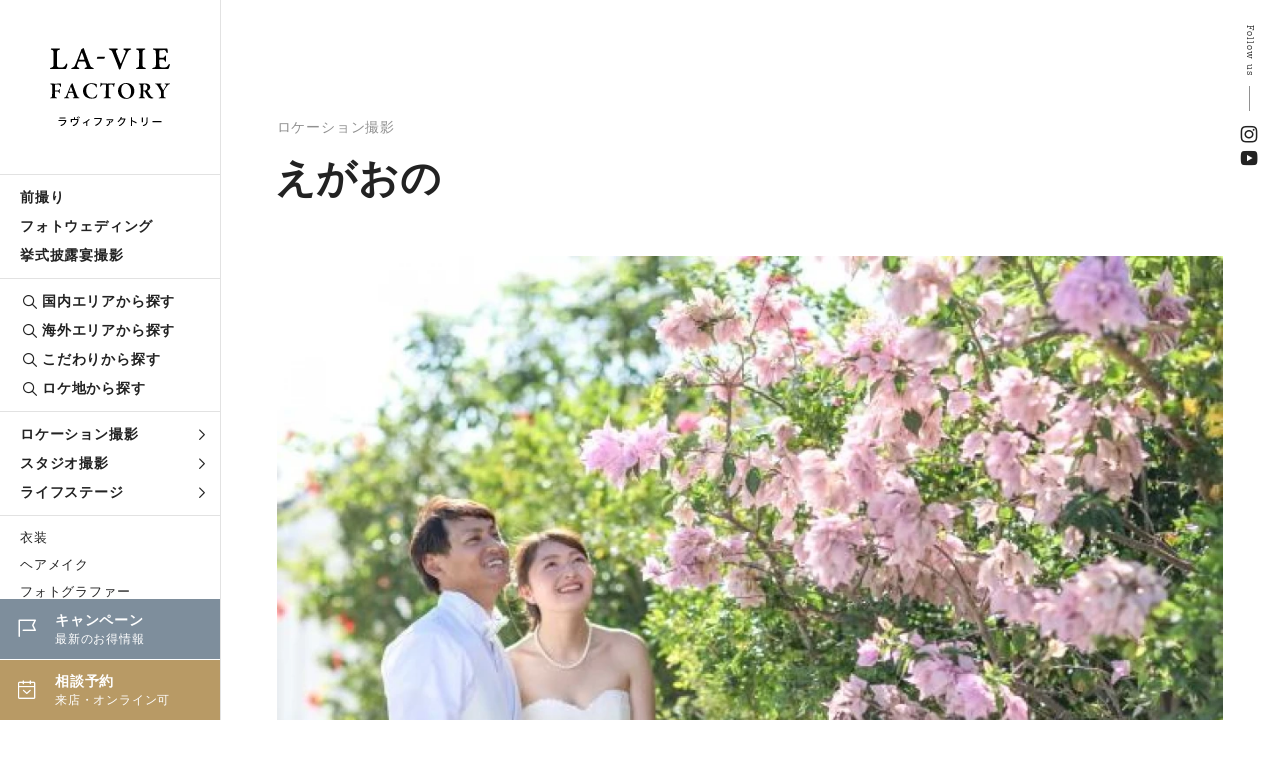

--- FILE ---
content_type: text/html; charset=UTF-8
request_url: https://www.la-viephoto.com/lavieblog/guam/0770
body_size: 10341
content:
<!DOCTYPE html>
<html lang="ja">
<head>
<!-- Google Tag Manager -->
<script>
    (function(w,d,s,l,i){w[l]=w[l]||[];w[l].push({'gtm.start':
    new Date().getTime(),event:'gtm.js'});var f=d.getElementsByTagName(s)[0],
    j=d.createElement(s),dl=l!='dataLayer'?'&l='+l:'';j.async=true;j.src=
    'https://www.googletagmanager.com/gtm.js?id='+i+dl;f.parentNode.insertBefore(j,f);
    })(window,document,'script','dataLayer','GTM-MKPPBVP');
</script>
<!-- End Google Tag Manager -->
<meta charset="UTF-8">
<meta http-equiv="X-UA-Compatible" content="IE=edge">
<meta name="viewport" content="width=device-width, initial-scale=1.0">
<meta name="format-detection" content="telephone=no">
<title>えがおの・2019-08-30｜グアムの撮影レポート｜ラヴィファクトリー</title>
<meta name="description" content="えがおの・2019-08-30の記事詳細｜年間4万組のお客さまにハートのある結婚写真をお届けしているラヴィファクトリー。それぞれのストーリーをご紹介します。" />

<link rel="canonical" href="https://www.la-viephoto.com/lavieblog/guam/0770" />

<link rel="stylesheet" href="https://www.la-viephoto.com/css/style.min.css">
<link rel="stylesheet" href="https://www.la-viephoto.com/css/icomoon/style.css">
<link rel="stylesheet" href="https://cdn.jsdelivr.net/npm/yakuhanjp@3.4.1/dist/css/yakuhanjp_s-narrow.min.css">
<link rel="stylesheet" href="https://use.typekit.net/qbe5npk.css">
<link rel="stylesheet" href="https://www.la-viephoto.com/js/remodal/remodal.css" />
<link rel="stylesheet" href="https://www.la-viephoto.com/js/remodal/remodal-default-theme.css" />
<link rel="stylesheet" href="https://www.la-viephoto.com/js/swiper/swiper.min.css">
<link rel="stylesheet" href="https://use.typekit.net/eip6psh.css">
<link rel="stylesheet" href="https://www.la-viephoto.com/js/lightgallery/lightgallery.css">
<script src="https://www.la-viephoto.com/js/jquery-3.6.4.min.js"></script>
<script src="https://cdn.jsdelivr.net/npm/viewport-extra@1.0.2/dist/viewport-extra.min.js"></script>
<script>
 new ViewportExtra(375)
</script>
<!--▼Favicon-->
<link rel="shortcut icon" type="image/x-icon" href="https://www.la-viephoto.com/img/common/favicon.ico">
<!--▼og-->
<meta property="og:title" content="えがおの・2019-08-30｜グアムの撮影レポート｜ラヴィファクトリー" />
<meta property="og:description" content="えがおの・2019-08-30の記事詳細｜年間4万組のお客さまにハートのある結婚写真をお届けしているラヴィファクトリー。それぞれのストーリーをご紹介します。" />
<meta property="og:type" content="article" />
<meta property="og:url" content="https://www.la-viephoto.com/lavieblog/guam/0770" />
<meta property="og:image" content="https://www.la-viephoto.com/storage/2023/05/25/S_20230525144332_1567153676_thumb.webp" />
<meta property="og:site_name" content="ラヴィファクトリー" />
<meta property="og:locale" content="ja_JP" />
<meta name="thumbnail" content="https://www.la-viephoto.com/storage/2023/05/25/S_20230525144332_1567153676_thumb.webp" />
<!--▼ Free Head Source-->

<script type="application/ld+json">
  {
    "@context": "https://schema.org",
    "@type": "Article",
    "headline": "えがおの",
    "image": [ "https://www.la-viephoto.com/storage/2023/05/25/S_20230525144332_1567153676_thumb.webp" ],
    "datePublished": "2019-08-30 08:27:56",
    "dateModified": "2023-05-25 14:43:32",
    "author": [{
        "@type": "Person",
        "name": "kubo",
        "url": "https://www.la-viephoto.com/photo_g/kubo"
      }
    ]
  }
</script>

</head>
<body>

<!-- Google Tag Manager (noscript) -->
<noscript>
    <iframe src="https://www.googletagmanager.com/ns.html?id=GTM-MKPPBVP" height="0" width="0" style="display:none;visibility:hidden"></iframe>
</noscript>
<!-- End Google Tag Manager (noscript) -->

<!--begin::Header-->
<!--header-->
<header class="l-header">
    <p class="l-header__logo">
      <a href="https://www.la-viephoto.com">
    <picture>
      <source srcset="https://www.la-viephoto.com/img/common/logo_sp.svg" media="(max-width: 960px)">
      <img src="https://www.la-viephoto.com/img/common/logo.svg" alt="フォトウェディング、前撮り、結婚写真のラヴィファクトリー">
    </picture>
    </a>
    </p>
  
  <div class="l-header__main">
    <div class="global-nav">
      <ul class="global-nav__list">
        <li class="global-nav__list__item"><a href="https://www.la-viephoto.com/maedori">前撮り</a></li>
        <li class="global-nav__list__item"><a href="https://www.la-viephoto.com/photowedding">フォトウェディング</a></li>
        <li class="global-nav__list__item"><a href="https://www.la-viephoto.com/snap">挙式披露宴撮影</a></li>  
      </ul>
      <ul class="global-nav__list">
        <li class="global-nav__list__item global-nav__list__item--search"><a href="https://www.la-viephoto.com/shop"><span class="icon icon-search"></span>国内エリアから探す</a></li>
        <li class="global-nav__list__item global-nav__list__item--search"><a href="https://www.la-viephoto.com/world"><span class="icon icon-search"></span>海外エリアから探す</a></li>
        <li class="global-nav__list__item global-nav__list__item--search"><a href="https://www.la-viephoto.com/theme"><span class="icon icon-search"></span>こだわりから探す</a></li>  
        <li class="global-nav__list__item global-nav__list__item--search"><a href="https://www.la-viephoto.com/theme/location"><span class="icon icon-search"></span>ロケ地から探す</a></li>  
      </ul>
      <ul class="global-nav__list">
        <li class="global-nav__mega-menu">
          <div class="global-nav__mega-menu__trigger"><a href="https://www.la-viephoto.com/location-shoot">ロケーション撮影<span class="icon icon-arrow_blk"></span></a></div>
          <div class="global-nav__mega-menu__inner">
            <ul class="global-nav__mega-menu__list">
              <li class="global-nav__mega-menu__list__item"><a href="https://www.la-viephoto.com/location-shoot/dress">洋装ロケーション</a></li>
              <li class="global-nav__mega-menu__list__item"><a href="https://www.la-viephoto.com/location-shoot/kimono">和装ロケーション</a></li>
              <li class="global-nav__mega-menu__list__item"><a href="https://www.la-viephoto.com/location-shoot/dress-kimono">洋装・和装ロケーション</a></li>
              <li class="global-nav__mega-menu__list__item"><a href="https://www.la-viephoto.com/location-shoot/chapel">チャペルフォト</a></li>
            </ul>
          </div>
        </li>
        <li class="global-nav__mega-menu">
          <div class="global-nav__mega-menu__trigger"><a href="https://www.la-viephoto.com/studio-shoot">スタジオ撮影<span class="icon icon-arrow_blk"></span></a></div>
          <div class="global-nav__mega-menu__inner">
            <ul class="global-nav__mega-menu__list">
              <li class="global-nav__mega-menu__list__item"><a href="https://www.la-viephoto.com/studio-shoot/dress">洋装スタジオ</a></li>
              <li class="global-nav__mega-menu__list__item"><a href="https://www.la-viephoto.com/studio-shoot/kimono">和装スタジオ</a></li>
              <li class="global-nav__mega-menu__list__item"><a href="https://www.la-viephoto.com/studio-shoot/dress-kimono">洋装・和装スタジオ</a></li>
            </ul>
          </div>
        </li>
        <li class="global-nav__mega-menu">
          <div class="global-nav__mega-menu__trigger"><a href="https://www.la-viephoto.com/moments">ライフステージ<span class="icon icon-arrow_blk"></span></a></div>
          <div class="global-nav__mega-menu__inner">
            <ul class="global-nav__mega-menu__list">
              <li class="global-nav__mega-menu__list__item"><a href="https://www.la-viephoto.com/moments/engagement">エンゲージフォト</a></li>
              <li class="global-nav__mega-menu__list__item"><a href="https://www.la-viephoto.com/moments/legalphoto">入籍記念写真</a></li>
              <li class="global-nav__mega-menu__list__item"><a href="https://www.la-viephoto.com/moments/vowrenewal">結婚記念写真</a></li>
              <li class="global-nav__mega-menu__list__item"><a href="https://www.la-viephoto.com/moments/familyphoto">ファミリーフォト</a></li>
              <li class="global-nav__mega-menu__list__item"><a href="https://www.la-viephoto.com/moments/maternity">マタニティフォト</a></li>
            </ul>
          </div>
        </li>
      </ul>
      <ul class="global-nav__list">
        <li class="global-nav__list__item global-nav__list__item--sub"><a href="https://www.la-viephoto.com/clothing">衣装</a></li>
        <li class="global-nav__list__item global-nav__list__item--sub"><a href="https://www.la-viephoto.com/hairmake">ヘアメイク</a></li>
        <li class="global-nav__list__item global-nav__list__item--sub"><a href="https://www.la-viephoto.com/photo_g">フォトグラファー</a></li>
        <li class="global-nav__list__item global-nav__list__item--sub"><a href="https://www.la-viephoto.com/options">オプション・サービス</a></li>
        <li class="global-nav__list__item global-nav__list__item--sub"><a href="https://www.la-viephoto.com/journal">特集コラム</a></li>
        <li class="global-nav__list__item global-nav__list__item--sub"><a href="https://www.la-viephoto.com/lavieblog">撮影レポート</a></li>
        <li class="global-nav__list__item global-nav__list__item--sub"><a href="https://www.la-viephoto.com/reviews">お客さまの声</a></li>
        <li class="global-nav__list__item global-nav__list__item--sub"><a href="https://www.la-viephoto.com/about">私たちについて</a></li>
        <li class="global-nav__list__item global-nav__list__item--sub"><a href="https://www.la-viephoto.com/shop-list">店舗一覧</a></li>
        <li class="global-nav__list__item global-nav__list__item--sub"><a href="https://www.la-viephoto.com/faq">よくあるご質問</a></li>
      <ul class="global-nav__cta">
        <li class="global-nav__cta__item cta__event">
          <a href="https://www.la-viephoto.com/topics">
            <span class="icon icon-event"></span>
            <p class="txt"><span class="tit">キャンペーン</span><span class="sub">最新のお得情報</span></p>
          </a>
        </li>
        <li class="global-nav__cta__item cta__reserve">
          <a href="https://www.la-viephoto.com/reserve">
            <span class="icon icon-calender"></span>
            <p class="txt"><span class="tit">相談予約</span><span class="sub">来店・オンライン可</span></p>
          </a>
        </li>
      </ul>
    </div>
  </div>
</header>
<!--//header--><!--end::Header-->

<!--begin::Main-->
<!--main-->
<main class="p-lavieblog">
  <!--c-page-title-->
    <div class="c-page-title--post fade-in">
      <div class="c-page-title--post__inner">
        <div class="c-page-title--post__title">
          <div class="c-blog__info">
            <p class="c-blog__category c-blog__category--location">ロケーション撮影</p>
          </div>
          <h1>えがおの</h1>          
        </div>
        <div class="c-page-title--post__hero">
          <picture class="c-page-title--post__hero__image">
            <img src="https://www.la-viephoto.com/storage/2023/05/25/S_20230525144332_1567153676_thumb.webp" alt="">
          </picture>       
        </div>
        <div class="c-page-title--post__label">グアム・撮影レポート</div>
      </div>
      <div class="page-title__sns">
        <p class="tit">Follow us</p>
        <ul class="page-title__sns__list">
          <li class="page-title__sns__list__item"><a href="https://www.instagram.com/laviefactory/" target="_blank"><span class="icon-insta"></span></a></li>
          <li class="page-title__sns__list__item"><a href="https://www.youtube.com/user/LavieFactory" target="_blank"><span class="icon-youtube"></span></a></li>
        </ul>
      </div>
    </div>
  <!--//c-page-title-->
  
  <!--p-post-article-info-->
    <div class="p-post-article-info c-sec c-sec--mTop120">
      <div class="p-post-article-info__inner">
        <div class="p-post-article-info__profile fade-up">
          <picture><img src="https://www.la-viephoto.com/storage/2023/04/20/S_20230420131716_久保和行.webp" alt=""></picture>
          <div class="profile-txt">
            <div class="shoulder">Photographer</div>
            <div class="name">kubo</div>
            <div class="dpt">［ 久保 和行 / グアム ］</div>
          </div>
        </div>
        <dl class="p-post-article-info__data fade-up">
          <dt>投稿日</dt>
          <dd>2019.08.30</dd>
          <dt>投稿者</dt>
          <dd>kubo</dd>
          <dt>撮影場所</dt>
          <dd><span class="val">GUAM</span></dd>
          <dt>Tag</dt>
          <dd>
                        <span class="val">#海・ビーチ</span>
                                    <span class="val">#洋装</span>
                      </dd>
        </dl>
      </div>
    </div>
  <!--//p-post-article-info-->
  
  <!--p-report-article-->
    <article class="p-report-article">
      <div class="p-report-article__body">
        <h2 class="p-report-article__tit fade-up">Shooting Report</h2>
                <section class="p-report-article__block"> 
          <picture class="fade-up"><img loading="lazy" src="https://www.la-viephoto.com/storage/2023/05/25/S_20230525144310_1567153676_1.webp" alt=""></picture>
          <h3 class="tit fade-up"></h3>
          <p class="fade-up">ビーチでの撮影です！</p>
        </section>
                <section class="p-report-article__block"> 
          <picture class="fade-up"><img loading="lazy" src="https://www.la-viephoto.com/storage/2023/05/25/S_20230525144313_1567153676_2.webp" alt=""></picture>
          <h3 class="tit fade-up"></h3>
          <p class="fade-up">天気も良くて、テンション上がります</p>
        </section>
                <section class="p-report-article__block"> 
          <picture class="fade-up"><img loading="lazy" src="https://www.la-viephoto.com/storage/2023/05/25/S_20230525144314_1567153676_3.webp" alt=""></picture>
          <h3 class="tit fade-up"></h3>
          <p class="fade-up"></p>
        </section>
                <section class="p-report-article__block"> 
          <picture class="fade-up"><img loading="lazy" src="https://www.la-viephoto.com/storage/2023/05/25/S_20230525144316_1567153676_4.webp" alt=""></picture>
          <h3 class="tit fade-up"></h3>
          <p class="fade-up">遠浅の海なのでなかなかのところまで<br /><br />
歩いていけます。</p>
        </section>
                <section class="p-report-article__block"> 
          <picture class="fade-up"><img loading="lazy" src="https://www.la-viephoto.com/storage/2023/05/25/S_20230525144318_1567153676_5.webp" alt=""></picture>
          <h3 class="tit fade-up"></h3>
          <p class="fade-up">人もあまりいないので<br /><br />
プライベート感はとてもあります。</p>
        </section>
                <section class="p-report-article__block"> 
          <picture class="fade-up"><img loading="lazy" src="https://www.la-viephoto.com/storage/2023/05/25/S_20230525144321_1567153676_6.webp" alt=""></picture>
          <h3 class="tit fade-up"></h3>
          <p class="fade-up">貸切のような<br /><br />
海で<br /><br />
ふたりで<br /><br />
遊んでるような</p>
        </section>
                <section class="p-report-article__block"> 
          <picture class="fade-up"><img loading="lazy" src="https://www.la-viephoto.com/storage/2023/05/25/S_20230525144322_1567153676_7.webp" alt=""></picture>
          <h3 class="tit fade-up"></h3>
          <p class="fade-up">楽しい撮影です！<br /><br />
<br /><br />
&nbsp;</p>
        </section>
                <section class="p-report-article__block"> 
          <picture class="fade-up"><img loading="lazy" src="https://www.la-viephoto.com/storage/2023/05/25/S_20230525144324_1567153676_8.webp" alt=""></picture>
          <h3 class="tit fade-up"></h3>
          <p class="fade-up"></p>
        </section>
                <section class="p-report-article__block"> 
          <picture class="fade-up"><img loading="lazy" src="https://www.la-viephoto.com/storage/2023/05/25/S_20230525144328_1567153676_9.webp" alt=""></picture>
          <h3 class="tit fade-up"></h3>
          <p class="fade-up">撮影も終わりの時間が近づき<br /><br />
最終リクエスト確認してみると、花と撮りたいとのことでしたので</p>
        </section>
                <section class="p-report-article__block"> 
          <picture class="fade-up"><img loading="lazy" src="https://www.la-viephoto.com/storage/2023/05/25/S_20230525144330_1567153676_10.webp" alt=""></picture>
          <h3 class="tit fade-up"></h3>
          <p class="fade-up">帰り道、立ち寄った<br /><br />
ブーゲンビリアのある場所。<br /><br />
<br /><br />
笑いの絶えない<br /><br />
<br /><br />
楽しい撮影でした。<br /><br />
ありがとうございました。</p>
        </section>
              </div>
  
      <div class="p-article__share fade-up">
        <p class="tit">この記事をシェアする</p>
        <div class="share-button">
          <div class="facebook">
            <a href="//www.facebook.com/share.php?u=https://www.la-viephoto.com/lavieblog/guam/0770" target="_blank">facebook</a>
          </div>
          <div class="twitter">
              <a href="//twitter.com/share?url=https://www.la-viephoto.com/lavieblog/guam/0770&text=えがおの" target="_blank">twitter</a>
          </div>
          <div class="line">
              <a href="//line.me/R/msg/text/?えがおのhttps://www.la-viephoto.com/lavieblog/guam/0770" target="_blank">line</a>
          </div>
        </div>
      </div>
  
            <section class="p-report-article__sup-info fade-up">
        <h3 class="tit">担当フォトグラファー</h3>
        <div class="info-person fade-up">
          <picture class="image"><img src="https://www.la-viephoto.com/storage/2023/04/20/S_20230420131716_久保和行.webp" alt=""></picture>
          <div class="txt-wrap">
            <div class="shoulder">Photographer</div>
            <h4 class="name">久保 和行（kubo）</h4>
            <div class="c-button">
              <div class="c-button__txt"><a href="https://www.la-viephoto.com/photo_g/kubo">詳しく見る</a><a href="https://www.la-viephoto.com/lavieblog?photographer_staff_id=74">撮影レポートを見る</a></div>
            </div>          
          </div>
        </div>
      </section>
        
        
        
      <div class="c-more-banner mTop80 fade-up">
        <a href="https://www.la-viephoto.com/guam">
          <picture class="c-more-banner__image"><span class="focus"><img loading="lazy" src="https://www.la-viephoto.com/storage/2023/09/28/S_20230928112901_guam-1.webp" alt=""></span></picture>
          <div class="c-more-banner__txt">
            <p class="ja">グアムの前撮り・フォトウェディングをもっと知る</p>
            <p class="en">Guam Studio</p>
          </div>
        </a>
      </div>
    </article>
  <!--//p-report-article-->
  
  <!-- p-report-pagination-->
    <div class="p-report-pagination fade-up">
      <div class="p-report-pagination__inner">
                                                                                                                                                                                                                                                                                                                                                                                                                                                                                                                                                                                                                                                                                                                                                                                                                                                                                                                                                                                                                                                                                                                                                                                                                                                                                                                                                                                                                                                                                                                                                                                                                                                                                                                                                                                                                                                                                                                                                                                                                                                                                                                                                                                                                                                                                                                                                                                                                                                                                                                                                                                                                                                                                                                                                                                                                                                                                                                                                                                                                                                                                                                                                                                                                                                                                                                                                                                                                                                                                                                                                                                                                                                                                                                                                                                                                                                                                                                                                                                                                                                                                                                                                                                                                                                                                                                                                                                                                                                                                                                                                                                                                                                                                                                                                                                                                                                                                                                                                                                                                                                                                                                                                                                                                                                                                                                                                                                                                                                                                                                                                                                                                                                                                                                                                                                                                                                                                                                                                                                                                                                                                                                                                                                                                                                                                                                                                                                                                                                                                                                                                                                                                                                                                                                                                                                                                                                                                                                                                                                                                                                                                                                                                                                                                                                                                                                                                                                                                                                                                                                                                                                                                                                                                                                                                                                                                                                                                                                                                                                                                                                                                                                                                                                                                                                                                                                                                                                                                                                                                                                                                                                                                                                                                                                                                                                                                                                                                                                                                                                                                                                                                                                                                                                                                                                                                                                                                                                                                                                                                                                                                                                                                                                                                                                                                                                                                                                                                                                                                                                                                                                                                                                                                                                                                                                                                                                                                                                                                                                                                                                                                                                                                                                                                                                                                                                                                                                                                                                                                                                                                                                                                                                                                                                                                                                                                                                                                                                                                                                                                                                                                                                                                                                                                                                                                                                                                                                                                                                                                                                                                                                                                                                                                                                                                                                                                                                                                                                                                                                                                                                                                                                                                                                                                                                                                                                                                                                                                                                                                                                                                                                                                                                                                                                                                                                                                                                                                                                                                                                                                                                                                                                                                                                                                                                                                                                                                                                                                                                                                                                                                                                                                                                                                                                                                                                                                                                                                                                                                                                                                                                                                                                                                                                                                                                                                                                                                                                                                                                                                                                                                                                                                                                                                                                                                                                                                                                                                                                                                                                                                                                                                                                                                                                                                                                                                                                                                                                                                                                                                                                                                                                                                                                                                                                                                                                                                                                                                                                                                                                                                                                                                                                                                                                                                                                                                                                                                                                                                                                                                                                                                                                                                                                                                                                                                                                                                                                                                                                                                                                                                                                                                                                                                                                                                                                                                                                                                                                                                                                                                                                                                                                                                                                                                                                                                                                                                                                                                                                                                                                                                                                                                                                                                                                                                                                                                                                                                                                                                                                                                                                                                                                                                                                                                                                                                                                                                                                                                                                                                                                                                                                                                                                                                                                                                                                                                                                                                                                                                                                                                                                                                                                                                                                                                                                                                                                                                                                                                                                                                                                                                                                                                                                                                                                                                                                                                                                                                                                                                                                                                                                                                                                                                                                                                                                                                                                                                                                                                                                                                                                                                                                                                                                                                                                                                                                                                                                                                                                                                                                                                                                                                                                                                                                                                                                                                                                                                                                                                                                                                                                                                                                                                                                                                                                                                                                                                                                                                                                                                                                                                                                                                                                                                                                                                                                                                                                                                                                                                                                                                                                                                                                                                                                                                                                                                                                                                                                                                                                                                                                                                                                                                                                                                                                                                                                                                                                                                                                                                                                                                                                                                                                                                                                                                                                                                                                                                                                                                                                                                                                                                                                                                                                                                                                                                                                                                                                                                                                                                                                                                                                                                                                                                                                                                                                                                                                                                                                                                                                                                                                                                                                                                                                                                                                                                                                                                                                                                                                                                                                                                                                                                                                                                                                                                                                                                                                                                                                                                                                                                                                                                                                                                                                                                                                                                                                                                                                                                                                                                                                                                                                                                                                                                                                                                                                                                                                                                                                                                                                                                                                                                                                                                                                                                                                                                                                                                                                                                                                                                                                                                                                                                                                                                                                                                                                                                                                                                                                                                                                                                                                                                                                                                                                                                                                                                                                                                                                                                                                                                                                                                                                                                                                                                                                                                                                                                                                                                                                                                                                                                                                                                                                                                                                                                                                                                                                                                                                                                                                                                                                                                                                                                                                                                                                                                                                                                                                                                                                                                                                                                                                                                                                                                                                                                                                                                                                                                                                                                                                                                                                                                                                                                                                                                                                                                                                                                                                                                                                                                                                                                                                                                                                                                                                                                                                                                                                                                                                                                                                                                                                                                                                                                                                                                                                                                                                                                                                                                                                                                                                                                                                                                                                                                                                                                                                                                                                                                                                                                                                                                                                                                                                                                                                                                                                                                                                                                                                                                                                                                                                                                                                                                                                                                                                                                                                                                                                                                                                                                                                                                                                                                                                                                                                                                                                                                                                                                                                                                                                                                                                                                                                                                                                                                                                                                                                                                                                                                                                                                                                                                                                                                                                                                                                                                                                                                                                                                                                                                                                                                                                                                                                                                                                                                                                                                                                                                                                                                                                                                                                                                                                                                                                                                                                                                                                                                                                                                                                                                                                                                                                                                                                                                                                                                                                                                                                                                                                                                                                                                                                                                                                                                                                                                                                                                                                                                                                                                                                                                                                                                                                                                                                                                                                                                                                                                                                                                                                                                                                                                                                                                                                                                                                                                                                                                                                                                                                                                                                                                                                                                                                                                                                                                                                                                                                                                                                                                                                                                                                                                                                                                                                                                                                                                                                                                                                                                                                                                                                                                                                                                                                                                                                                                                                                                                                                                                                                                                                                                                                                                                                                                                                                                                                                                                                                                                                                                                                                                                                                                                                                                                                                                                                                                                                                                                                                                                                                                                                                                                                                                                                                                                                                                                                                                                                                                                                                                                                                                                                                                                                                                                                                                                                                                                                                                                                                                                                                                                                                                                                                                                                                                                                                                                                                                                                                                                                                                                                                                                                                                                                                                                                                                                                                                                                                                                                                                                                                                                                                                                                                                                                                                                                                                                                                                                                                                                                                                                        <div class="p-report-pagination__control">
                    <a href="https://www.la-viephoto.com/lavieblog/overseas/0771">
            <div class="txt-wrap">
              <span class="label">前の記事</span>
              <div class="report-tit">マタニティの方でも安心ドレス</div>
              <div class="c-blog__info">
                <time datetime="2019-08-30" class="c-blog__time">2019.08.30</time>
                <p class="c-blog__category c-blog__category--location">スタジオ撮影</p>
              </div>
            </div>
            <picture class="report-image"><span class="focus"><img loading="lazy" src="https://www.la-viephoto.com/storage/2023/05/25/S_20230525144359_1567162472_thumb.webp" alt=""></span></picture>
          </a>
                  </div>
        <div class="p-report-pagination__control">
                    <a href="https://www.la-viephoto.com/lavieblog/hawaii/0769">
            <div class="txt-wrap">
              <span class="label">次の記事</span>
              <p class="report-tit">いつかの続き</p>
              <div class="c-blog__info">
                <time datetime="2019-08-30" class="c-blog__time">2019.08.30</time>
                <p class="c-blog__category c-blog__category--location">ロケーション撮影</p>
              </div>
            </div>
            <picture class="report-image"><span class="focus"><img loading="lazy" src="https://www.la-viephoto.com/storage/2023/05/25/S_20230525144308_1567137665_thumb.webp" alt=""></span></picture>
          </a>
                  </div>
                                                                                                                                                                                                                                                                                                                                                                                                                                                                                                                                                                                                                                                                                                                                                                                                                                                                                                                                                                                                                                                                                                                                                                                                                                                                                                                                                                                                                                                                                                                                                                                                                                                                                                                                                                                                                                                                                                                                                                                                                                                                                                                                                                                                                                                                                                                                                                                                                                                                                                                                                                                                                                                                                                                                                                                                                                                                                                                                                                                                                                                                                                                                                                                                                                                                                                                                                                                                                                                                                                                                                                                                                                                                                                                                                                                                                                                                                                                                                                                                                                                                                                                                                                                                                                                                                                                                                                                                                                                                                                                                                                                                                                                                                                                                                                                                                                                                                                                                                                                                                                                                                                                                                                                                                                                                                                                                                                                                                                                                                                                                                                                                                                                                                                                                                                                                                                                                                                                                                                                                                                                                                                                                                                                                                                                                                                                                                                                                                                                                                                                                                                                                                                                                                                                                                                                                                                                                                                                                                                                                                                                                                                                                                                                                                                                                                                                                                                                                                                                                                                                                                                                                                                                                                                                                                                                                                                                                                                                                                                                                                                                                                                                                                                                                                                                                                                                                                                                                                                                                                                                                                                                                                                                                                                                                                                                                                                                                                                                                                                                                                                                                                                                                                                                                                                                                                                                                                                                                                                                                                                                                                                                                                                                                                                                                                                                                                                                                                                                                                                                                                                                                                                                                                                                                                                                                                                                                                                                                                                                                                                                                                                                                                                                                                                                                                                                                                                                                                                                                                                                                                                                                                                                                                                                                                                                                                                                                                                                                                                                                                                                                                                                                                                                                                                                                                                                                                                                                                                                                                                                      </div>
    </div>
  <!-- //p-report-pagination-->
  
  <!--l-other-report-->
    <section class="l-other-report c-sec c-sec--mTop150">
      <div class="inner-l">
        <h2 class="c-sec-heading fade-up">その他の撮影レポート</h2>
        <ul class="genre-tab fade-up" id="genre-tab">
          <li id="area" class="active">エリアが同じ</li>
          <li id="category">カテゴリが同じ</li>
        </ul>
  
        <div class="genre_box active" id="genre_area">
          <ul class="c-report__list">
                                    
                                    
                                    
                                    
                                    
                                    
                                    
                                    
                                    
                                    
                                    
                                    
                                    
                                    
                                    
                                    
                                    
                                    
                                    
                                    
                                    
                                    
                                    
                                    
                                    
                                    
                                    
                                    
                                    
                                    
                                    
                                    
                                    
                                    
                                    
                                    
                                    
                                    
                                    
                                    
                                    
                                    
                                    
                                    
                                    
                                    
                                    
                                    
                                    
                                    
                                    
                                    
                                    
                                    
                                    
                                    
                                    
                                    
                                    
                                    
                                    
                                    
                                    
                                    
                                    
                                    
                                    
                                    
                                    
                                    
                                    
                                    
                                    
                                    
                                    
                                    
                                    
                                    
                                    
                                    
                                    
                                    
                                    
                                    
                                    
                                    
                                    
                                    
                                    
                                    
                                    
                                    
                                    
                                    
                                    
                                    
                                    
                                    
                                    
                                    
                                    
                                    
                                    
                                    
                                    
                                    
                                    
                                    
                                    
                                    
                                    
                                    
                                    
                                    
                                    
                                    
                                    
                                    
                                    
                                    
                                    
                                    
                                    
                                    
                                    
                                    
                                    
                                    
                                    
                                    
                                    
                                    
                                    
                                    
                                    
                                    
                                    
                                    
                                    
                                    
                                    
                                    
                                    
                                    
                                    
                                    
                                    
                                    
                                    
                                    
                                    
                                    
                                    
                                    
                                    
                                    
                                    
                                    
                                    
                                    
                                    
                                    
                                    
                                    
                                    
                                    
                                    
                                    
                                    
                                    
                                    
                                    
                                    
                                    
                                    
                                    
                                    
                                    
                                    
                                    
                                    
                                    
                                    
                                    
                                    
                                    
                                    
                                    
                                    
                                    
                                    
                                    
                                    
                                    
                                    
                                    
                                    
                                    
                                    
                                    
                                    
                                    
                                    
                                    
                                    
                                    
                                    
                                    
                                    
                                    
                                    
                                    
                                    
                                    
                                    
                                    
                                    
                                    
                                    
                                    
                                    
                                    
                                    
                                    
                                    
                                    
                                    
                                    
                                    
                                    
                                    
                                    
                                    
                                    
                                    
                                    
                                    
                                    
                                    
                                    
                                    
                                    
                                    
                                    
                                    
                                    
                                    
                                    
                                    
                                    
                                    
                                    
                                    
                                    
                                    
                                    
                                    
                                    
                                    
                                    
                                    
                                    
                                    
                                    
                                    
                                    
                                    
                                    
                                    
                                    
                                    
                                    
                                    
                                    
                                    
                                    
                                    
                                    
                                    
                                    
                                    
                                    
                                    
                                    
                                    
                                    
                                    
                                    
                                    
                                    
                                    
                                    
                                    
                                    
                                    
                                    
                                    
                                    
                                    
                                    
                                    
                                    
                                    
                                    
                                    
                                    
                                    
                                    
                                    
                                    
                                    
                                    
                                    
                                    
                                    
                                    
                                    
                                    
                                    
                                    
                                    
                                    
                                    
                                    
                                    
                                    
                                    
                                    
                                    
                                    
                                    
                                    
                                    
                                    
                                    
                                    
                                    
                                    
                                    
                                    
                                    
                                    
                                    
                                    
                                    
                                    
                                    
                                    
                                    
                                    
                                    
                                    
                                    
                                    
                                    
                                    
                                    
                                    
                                    
                                    
                                    
                                    
                                    
                                    
                                    
                                    
                                    
                                    
                                    
                                    
                                    
                                    
                                    
                                    
                                    
                                    
                                    
                                    
                                    
                                    
                                    
                                    
                                    
                                    
                                    
                                    
                                    
                                    
                                    
                                    
                                    
                                    
                                    
                                    
                                    
                                    
                                    
                                    
                                    
                                    
                                    
                                    
                                    
                                    
                                    
                                    
                                    
                                    
                                    
                                    
                                    
                                    
                                    
                                    
                                    
                                    
                                    
                                    
                                    
                                    
                                    
                                    
                                    
                                    
                                    
                                    
                                    
                                    
                                    
                                    
                                    
                                    
                                    
                                    
                                    
                                    
                                    
                                    
                                    
                                    
                                    
                                    
                                    
                                    
                                    
                                    
                                    
                                    
                                    
                                    
                                    
                                    
                                    
                                    
                                    
                                    
                                    
                                    
                                    
                                    
                                    
                                    
                                    
                                    
                                    
                                    
                                    
                                    
                                    
                                    
                                    
                                    
                                    
                                    
                                    
                                    
                                    
                                    
                                    
                                    
                                    
                                    
                                    
                                    
                                    
                                    
                                    
                                    
                                    
                                    
                                    
                                    
                                    
                                    
                                    
                                    
                                    
                                    
                                    
                                    
                                    
                                    
                                    
                                    
                                    
                                    
                                    
                                    
                                    
                                    
                                    
                                    
                                    
                                    
                                    
                                    
                                    
                                    
                                    
                                    
                                    
                                    
                                    
                                    
                                    
                                    
                                    
                                    
                                    
                                    
                                    
                                    
                                    
                                    
                                    
                                    
                                    
                                    
                                    
                                    
                                    
                                    
                                    
                                    
                                    
                                    
                                    
                                    
                                    
                                    
                                    
                                    
                                    
                                    
                                    
                                    
                                    
                                    
                                    
                                    
                                    
                                    
                                    
                                    
                                    
                                    
                                    
                                    
                                    
                                    
                                    
                                    
                                    
                                    
                                    
                                    
                                    
                                    
                                    
                                    
                                    
                                    
                                    
                                    
                                    
                                    
                                    
                                    
                                    
                                    
                                    
                                    
                                    
                                    
                                    
                                    
                                    
                                    
                                    
                                    
                                    
                                    
                                    
                                    
                                    
                                    
                                    
                                    
                                    
                                    
                                    
                                    
                                    
                                    
                                    
                                    
                                    
                                    
                                    
                                    
                                    
                                    
                                    
                                    
                                    
                                    
                                    
                                    
                                    
                                    
                                    
                                    
                                    
                                    
                                    
                                    
                                    
                                    
                                    
                                    
                                    
                                    
                                    
                                    
                                    
                                    
                                    
                                    
                                    
                                    
                                    
                                    
                                    
                                    
                                    
                                    
                                    
                                    
                                    
                                    
                                    
                                    
                                    
                                    
                                    
                                    
                                    
                                    
                                    
                                    
                                    
                                    
                                    
                                    
                                    
                                    
                                    
                                    
                                    
                                    
                                    
                                    
                                    
                                    
                                    
                                    
                                    
                                    
                                    
                                    
                                    
                                    
                                    
                                    
                                    
                                    
                                    
                                    
                                    
                                    
                                    
                                    
                                    
                                    
                                    
                                    
                                    
                                    
                                    
                                    
                                    
                                    
                                    
                                    
                                    
                                    
                                    
                                    
                                    
                                    
                                    
                                    
                                    
                                    
                                    
                                    
                                    
                                    
                                    
                                    
                                    
                                    
                                    
                                    
                                    
                                    
                                    
                                    
                                    
                                    
                                    
                                    
                                    
                                    
                                    
                                    
                                    
                                    
                                    
                                    
                                    
                                    
                                    
                                    
                                    
                                    
                                    
                                    
                                    
                                    
                                    
                                    
                                    
                                    
                                    
                                    
                                    
                                    
                                    
                                    
                                    
                                    
                                    
                                    
                                    
                                    
                                    
                                    
                                    
                                    
                                    
                                    
                                    
                                    
                                    
                                    
                                    
                                    
                                    
                                    
                                    
                                    
                                    
                                    
                                    
                                    
                                    
                                    
                                    
                                    
                                    
                                    
                                    
                                    
                                    
                                    
                                    
                                    
                                    
                                    
                                    
                                    
                                    
                                    
                                    
                                    
                                    
                                    
                                    
                                    
                                    
                                    
                                    
                                    
                                    
                                    
                                    
                                    
                                    
                                    
                                    
                                    
                                    
                                    
                                    
                                    
                                    
                                    
                                    
                                    
                                    
                                    
                                    
                                    
                                    
                                    
                                    
                                    
                                    
                                    
                                    
                                    
                                    
                                    
                                    
                                    
                                    
                                    
                                    
                                    
                                    
                                    
                                    
                                    
                                    
                                    
                                    
                                    
                                    
                                    
                                    
                                    
                                    
                                    
                                    
                                    
                                    
                                    
                                    
                                    
                                    
                                    
                                    
                                    
                                    
                                    
                                    
                                    
                                    
                                    
                                    
                                    
                                    
                                    
                                    
                                    
                                    
                                    
                                    
                                    
                                    
                                    
                                    
                                    
                                    
                                    
                                    
                                    
                                    
                                    
                                    
                                    
                                    
                                    
                                    
                                    
                                    
                                    
                                    
                                    
                                    
                                    
                                    
                                    
                                    
                                    
                                    
                                    
                                    
                                    
                                    
                                    
                                    
                                    
                                    
                                    
                                    
                                    
                                    
                                    
                                    
                                    
                                    
                                    
                                    
                                    
                                    
                                    
                                    
                                    
                                    
                                    
                                    
                                    
                                    
                                    
                                    
                                    
                                    
                                    
                                    
                                    
                                    
                                    
                                    
                                    
                                    
                                    
                                    
                                    
                                    
                                    
                                    
                                    
                                    
                                    
                                    
                                    
                                    
                                    
                                    
                                    
                                    
                                    
                                    
                                    
                                    
                                    
                                    
                                    
                                    
                                    
                                    
                                    
                                    
                                    
                                    
                                    
                                    
                                    
                                    
                                    
                                    
                                    
                                    
                                    
                                    
                                    
                                    
                                    
                                    
                                    
                                    
                                    
                                    
                                    
                                    
                                    
                                    
                                    
                                    
                                    
                                    
                                    
                                    
                                    
                                    
                                    
                                    
                                    
                                    
                                    
                                    
                                    
                                    
                                    
                                    
                                    
                                    
                                    
                                    
                                    
                                    
                                    
                                    
                                    
                                    
                                    
                                    
                                    
                                    
                                    
                                    
                                    
                                    
                                    
                                    
                                    
                                    
                                    
                                    
                                    
                                    
                                    
                                    
                                    
                                    
                                    
                                    
                                    
                                    
                                    
                                    
                                    
                                    
                                    
                                    
                                    
                                    
                                    
                                    
                                    
                                    
                                    
                                    
                                    
                                    
                                    
                                    
                                    
                                    
                                    
                                    
                                    
                                    
                                    
                                    
                                    
                                    
                                    
                                    
                                    
                                    
                                    
                                    
                                    
                                    
                                    
                                    
                                    
                                    
                                    
                                    
                                    
                                    
                                    
                                    
                                    
                                    
                                    
                                    
                                    
                                    
                                    
                                    
                                    
                                    
                                    
                                    
                                    
                                    
                                    
                                    
                                    
                                    
                                    
                                    
                                    
                                    
                                    
                                    
                                    
                                    
                                    
                                    
                                    
                                    
                                    
                                    
                                    
                                    
                                    
                                    
                                    
                                    
                                    
                                    
                                    
                                    
                                    
                                    
                                    
                                    
                                    
                                    
                                    
                                    
                                    
                                    
                                    
                                    
                                    
                                    
                                    
                                    
                                    
                                    
                                    
                                    
                                    
                                    
                                    
                                    
                                    
                                    
                                    
                                    
                                    
                                    
                                    
                                    
                                    
                                    
                                    
                                    
                                    
                                    
                                    
                                    
                                    
                                    
                                    
                                    
                                    
                                    
                                    
                                    
                                    
                                    
                                    
                                    
                                    
                                    
                                    
                                    
                                    
                                    
                                    
                                    
                                    
                                    
                                    
                                    
                                    
                                    
                                    
                                    
                                    
                                    
                                    
                                    
                                    
                                    
                                    
                                    
                                    
                                    
                                    
                                    
                                    
                                    
                                    
                                    
                                    
                                    
                                    
                                    
                                    
                                    
                                    
                                    
                                    
                                    
                                    
                                    
                                    
                                    
                                    
                                    
                                    
                                    
                                    
                                    
                                    
                                    
                                    
                                    
                                    
                                    
                                    
                                    
                                    
                                    
                                    
                                    
                                    
                                    
                                    
                                    
                                    
                                    
                                    
                                    
                                    
                                    
                                    
                                    
                                    
                                    
                                    
                                    
                                    
                                    
                                    
                                    
                                    
                                    
                                    
                                    
                                    
                                    
                                    
                        <li class="c-report__list__item c-report__list__item--small fade-up">
              <section>
                <a href="https://www.la-viephoto.com/lavieblog/guam/1292">
                  <picture class="c-report__item__image"><span class="focus"><img loading="lazy" src="https://www.la-viephoto.com/storage/2023/05/25/S_20230525182154_1585381388_thumb.webp" alt=""></span></picture>
                  <div class="c-report__body">
                    <h3 class="c-report__tit">GUAM南部Location2</h3>
                    <div class="c-report__info">
                      <picture><img loading="lazy" src="https://www.la-viephoto.com/storage/2023/04/20/S_20230420131716_久保和行.webp" alt=""></picture>
                      <dl>
                        <dt>エリア</dt>
                        <dd>グアム</dd>
                        <dt>撮影</dt>
                        <dd>kubo</dd>
                        <dt>カテゴリ</dt>
                        <dd>ロケーション撮影</dd>
                      </dl>
                    </div>
                  </div>
                </a>
              </section>
            </li>
                                                
                                    
                                    
                                    
                                    
                                    
                                    
                                    
                                    
                                    
                                    
                                    
                                    
                                    
                                    
                                    
                                    
                                    
                                    
                                    
                                    
                                    
                                    
                                    
                                    
                                    
                                    
                                    
                                    
                                    
                                    
                                    
                                    
                                    
                                    
                                    
                                    
                                    
                                    
                                    
                                    
                                    
                                    
                                    
                                    
                                    
                                    
                                    
                                    
                                    
                                    
                                    
                                    
                                    
                                    
                                    
                                    
                                    
                                    
                                    
                                    
                                    
                                    
                                    
                                    
                                    
                                    
                                    
                                    
                                    
                                    
                                    
                                    
                                    
                                    
                                    
                                    
                                    
                                    
                                    
                                    
                                    
                                    
                                    
                                    
                                    
                                    
                                    
                                    
                                    
                                    
                                    
                                    
                                    
                                    
                                    
                                    
                                    
                                    
                                    
                                    
                                    
                                    
                                    
                                    
                                    
                                    
                                    
                                    
                                    
                                    
                                    
                                    
                                    
                                    
                                    
                                    
                                    
                                    
                                    
                                    
                                    
                                    
                                    
                                    
                                    
                                    
                                    
                                    
                                    
                                    
                                    
                                    
                                    
                                    
                                    
                                    
                                    
                                    
                                    
                                    
                                    
                                    
                                    
                                    
                                    
                                    
                                    
                                    
                                    
                                    
                                    
                                    
                                    
                                    
                                    
                                    
                                    
                                    
                                    
                                    
                                    
                                    
                                    
                                    
                                    
                                    
                                    
                                    
                                    
                                    
                                    
                                    
                                    
                                    
                                    
                                    
                                    
                                    
                                    
                                    
                                    
                                    
                                    
                                    
                                    
                                    
                                    
                                    
                                    
                                    
                                    
                                    
                                    
                                    
                                    
                                    
                                    
                                    
                                    
                                    
                                    
                                    
                                    
                                    
                                    
                                    
                                    
                                    
                                    
                                    
                                    
                                    
                                    
                                    
                                    
                                    
                                    
                                    
                                    
                                    
                                    
                                    
                                    
                                    
                                    
                                    
                                    
                                    
                                    
                                    
                                    
                                    
                                    
                                    
                                    
                                    
                                    
                                    
                                    
                                    
                                    
                                    
                                    
                                    
                                    
                                    
                                    
                                    
                                    
                                    
                                    
                                    
                                    
                                    
                                    
                                    
                                    
                                    
                                    
                                    
                                    
                                    
                                    
                                    
                                    
                                    
                                    
                                    
                                    
                                    
                                    
                                    
                                    
                                    
                                    
                                    
                                    
                                    
                                    
                                    
                                    
                                    
                                    
                                    
                                    
                                    
                                    
                                    
                                    
                                    
                                    
                                    
                                    
                                    
                                    
                                    
                                    
                                    
                                    
                                    
                                    
                                    
                                    
                                    
                                    
                                    
                                    
                                    
                                    
                                    
                                    
                                    
                                    
                                    
                                    
                                    
                                    
                                    
                                    
                                    
                                    
                                    
                                    
                                    
                                    
                                    
                                    
                                    
                                    
                                    
                                    
                                    
                                    
                                    
                                    
                                    
                                    
                                    
                                    
                                    
                                    
                                    
                                    
                                    
                                    
                                    
                                    
                                    
                                    
                                    
                                    
                                    
                                    
                                    
                                    
                                    
                                    
                                    
                                    
                                    
                                    
                                    
                                    
                                    
                                    
                                    
                                    
                                    
                                    
                                    
                                    
                                    
                                    
                                    
                                    
                                    
                                    
                                    
                                    
                                    
                                    
                                    
                                    
                                    
                                    
                                    
                                    
                                    
                                    
                                    
                                    
                                    
                                    
                                    
                                    
                                    
                                    
                                    
                                    
                                    
                                    
                                    
                                    
                                    
                                    
                                    
                                    
                                    
                                    
                                    
                                    
                                    
                                    
                                    
                                    
                                    
                                    
                                    
                                    
                                    
                                    
                                    
                                    
                                    
                                    
                                    
                                    
                                    
                                    
                                    
                                    
                                    
                                    
                                    
                                    
                                    
                                    
                                    
                                    
                                    
                                    
                                    
                                    
                                    
                                    
                                    
                                    
                                    
                                    
                                    
                                    
                                    
                                    
                                    
                                    
                                    
                                    
                                    
                                    
                                    
                                    
                                    
                                    
                                    
                                    
                                    
                                    
                                    
                                    
                                    
                                    
                                    
                                    
                                    
                                    
                                    
                                    
                                    
                                    
                                    
                                    
                                    
                                    
                                    
                                    
                                    
                                    
                                    
                                    
                                    
                                    
                                    
                                    
                                    
                                    
                                    
                                    
                                    
                                    
                                    
                                    
                                    
                                    
                                    
                                    
                                    
                                    
                                    
                                    
                                    
                                    
                                    
                                    
                                    
                        <li class="c-report__list__item c-report__list__item--small fade-up">
              <section>
                <a href="https://www.la-viephoto.com/lavieblog/guam/1699">
                  <picture class="c-report__item__image"><span class="focus"><img loading="lazy" src="https://www.la-viephoto.com/storage/2023/05/25/S_20230525203023_1600502124_thumb.webp" alt=""></span></picture>
                  <div class="c-report__body">
                    <h3 class="c-report__tit">TestShooting2</h3>
                    <div class="c-report__info">
                      <picture><img loading="lazy" src="https://www.la-viephoto.com/storage/2023/04/20/S_20230420131716_久保和行.webp" alt=""></picture>
                      <dl>
                        <dt>エリア</dt>
                        <dd>グアム</dd>
                        <dt>撮影</dt>
                        <dd>kubo</dd>
                        <dt>カテゴリ</dt>
                        <dd>ロケーション撮影</dd>
                      </dl>
                    </div>
                  </div>
                </a>
              </section>
            </li>
                                                
                                    
                                    
                                    
                                    
                                    
                                    
                                    
                                    
                                    
                                    
                                    
                                    
                                    
                                    
                                    
                                    
                                    
                                    
                                    
                                    
                                    
                                    
                                    
                                    
                                    
                                    
                                    
                                    
                                    
                                    
                                    
                                    
                                    
                                    
                                    
                                    
                                    
                                    
                                    
                                    
                                    
                                    
                                    
                                    
                                    
                                    
                                    
                                    
                                    
                                    
                                    
                                    
                                    
                        <li class="c-report__list__item c-report__list__item--small fade-up">
              <section>
                <a href="https://www.la-viephoto.com/lavieblog/guam/1636">
                  <picture class="c-report__item__image"><span class="focus"><img loading="lazy" src="https://www.la-viephoto.com/storage/2023/05/25/S_20230525201018_1597916879_thumb.webp" alt=""></span></picture>
                  <div class="c-report__body">
                    <h3 class="c-report__tit">TestShooting1</h3>
                    <div class="c-report__info">
                      <picture><img loading="lazy" src="https://www.la-viephoto.com/storage/2023/04/20/S_20230420131716_久保和行.webp" alt=""></picture>
                      <dl>
                        <dt>エリア</dt>
                        <dd>グアム</dd>
                        <dt>撮影</dt>
                        <dd>kubo</dd>
                        <dt>カテゴリ</dt>
                        <dd>ロケーション撮影</dd>
                      </dl>
                    </div>
                  </div>
                </a>
              </section>
            </li>
                                                
                                    
                                    
                                    
                                    
                                    
                                    
                                    
                                    
                                    
                                    
                                    
                                    
                                    
                                    
                                    
                                    
                                    
                                    
                                    
                                    
                                    
                                    
                                    
                                    
                                    
                                    
                                    
                                    
                                    
                                    
                        <li class="c-report__list__item c-report__list__item--small fade-up">
              <section>
                <a href="https://www.la-viephoto.com/lavieblog/guam/1594">
                  <picture class="c-report__item__image"><span class="focus"><img loading="lazy" src="https://www.la-viephoto.com/storage/2023/05/25/S_20230525195604_1596187851_thumb.webp" alt=""></span></picture>
                  <div class="c-report__body">
                    <h3 class="c-report__tit">FAVOvol.6</h3>
                    <div class="c-report__info">
                      <picture><img loading="lazy" src="https://www.la-viephoto.com/storage/2023/04/20/S_20230420131716_久保和行.webp" alt=""></picture>
                      <dl>
                        <dt>エリア</dt>
                        <dd>グアム</dd>
                        <dt>撮影</dt>
                        <dd>kubo</dd>
                        <dt>カテゴリ</dt>
                        <dd>ロケーション撮影</dd>
                      </dl>
                    </div>
                  </div>
                </a>
              </section>
            </li>
                       </ul>
        </div>
  
        <div class="genre_box" id="genre_category">
          <ul class="c-report__list">
                                    
                                    
                        <li class="c-report__list__item c-report__list__item--small fade-up">
              <section>
                <a href="https://www.la-viephoto.com/lavieblog/nagoya/3910">
                  <picture class="c-report__item__image"><span class="focus"><img loading="lazy" src="https://www.la-viephoto.com/storage/2025/12/04/S_20251204135227_MTK04140044.webp" alt=""></span></picture>
                  <div class="c-report__body">
                    <h3 class="c-report__tit">いっぱいの向日葵に囲まれた花ひろばで</h3>
                    <div class="c-report__info">
                      <picture><img loading="lazy" src="https://www.la-viephoto.com/storage/2023/04/20/S_20230420131026_oni.co.webp" alt=""></picture>
                      <dl>
                        <dt>エリア</dt>
                        <dd>名古屋</dd>
                        <dt>撮影</dt>
                        <dd>oni.co</dd>
                        <dt>カテゴリ</dt>
                        <dd>ロケーション撮影</dd>
                      </dl>
                    </div>
                  </div>
                </a>
              </section>
            </li>
                                                
                        <li class="c-report__list__item c-report__list__item--small fade-up">
              <section>
                <a href="https://www.la-viephoto.com/lavieblog/osaka/3909">
                  <picture class="c-report__item__image"><span class="focus"><img loading="lazy" src="https://www.la-viephoto.com/storage/2025/12/02/S_20251202150503_000-3.webp" alt=""></span></picture>
                  <div class="c-report__body">
                    <h3 class="c-report__tit">御堂筋から中之島までゆったり街歩きロケ</h3>
                    <div class="c-report__info">
                      <picture><img loading="lazy" src="https://www.la-viephoto.com/storage/2024/04/24/S_20240424100712_face.webp" alt=""></picture>
                      <dl>
                        <dt>エリア</dt>
                        <dd>大阪</dd>
                        <dt>撮影</dt>
                        <dd>ATSUSHI</dd>
                        <dt>カテゴリ</dt>
                        <dd>ロケーション撮影</dd>
                      </dl>
                    </div>
                  </div>
                </a>
              </section>
            </li>
                                                
                        <li class="c-report__list__item c-report__list__item--small fade-up">
              <section>
                <a href="https://www.la-viephoto.com/lavieblog/osaka/3908">
                  <picture class="c-report__item__image"><span class="focus"><img loading="lazy" src="https://www.la-viephoto.com/storage/2025/12/02/S_20251202123507_000-13.webp" alt=""></span></picture>
                  <div class="c-report__body">
                    <h3 class="c-report__tit">和歌山の海でロケーション撮影</h3>
                    <div class="c-report__info">
                      <picture><img loading="lazy" src="https://www.la-viephoto.com/storage/2023/04/20/S_20230420133620_doike.webp" alt=""></picture>
                      <dl>
                        <dt>エリア</dt>
                        <dd>大阪</dd>
                        <dt>撮影</dt>
                        <dd>DOIKE</dd>
                        <dt>カテゴリ</dt>
                        <dd>ロケーション撮影</dd>
                      </dl>
                    </div>
                  </div>
                </a>
              </section>
            </li>
                                                
                                    
                        <li class="c-report__list__item c-report__list__item--small fade-up">
              <section>
                <a href="https://www.la-viephoto.com/lavieblog/nagoya/3906">
                  <picture class="c-report__item__image"><span class="focus"><img loading="lazy" src="https://www.la-viephoto.com/storage/2025/12/01/S_20251201183155_MTK02740038.webp" alt=""></span></picture>
                  <div class="c-report__body">
                    <h3 class="c-report__tit">happyな一日を！~三重県にある重要文化財で~</h3>
                    <div class="c-report__info">
                      <picture><img loading="lazy" src="https://www.la-viephoto.com/storage/2023/04/20/S_20230420125651_tetsu.webp" alt=""></picture>
                      <dl>
                        <dt>エリア</dt>
                        <dd>名古屋</dd>
                        <dt>撮影</dt>
                        <dd>TETSU</dd>
                        <dt>カテゴリ</dt>
                        <dd>ロケーション撮影</dd>
                      </dl>
                    </div>
                  </div>
                </a>
              </section>
            </li>
                       </ul>
        </div>
      </div>
    </section>
  <!--//l-other-report--> 
  
  <!--c-plan-lineup-->
    <section class="c-plan-lineup c-sec c-sec--mTop150">
      <div class="inner-l">
        <h2 class="c-sec-heading fade-up">おすすめの撮影プラン</h2>
        <div class="c-slider c-plan-swiper swiper fade-up">
          <div class="c-plan__list swiper-wrapper">
                        <section class="c-plan__list__item swiper-slide">
              <a href="https://www.la-viephoto.com/guam/plan/lig-guam">
                <picture><span class="focus"><img loading="lazy" src="https://www.la-viephoto.com/storage/2023/04/22/S_20230422124304_0030.webp" alt=""></span></picture>
                <div class="c-plan__body">
                  <h4 class="c-plan__tit">グアム・Light</h4>
                  <p class="c-plan__txt">撮影費用・衣裳・ヘアメイクすべて込みのグアム・フォトウェディングのライトプラン。
最高のロケーションでドラマティックに撮影。撮影した写真データをお届けします。
衣裳は、グアムのドレスサロンにてお選びいただきます。</p>
                  <div class="c-plan__budge c-plan__budge--gold">全データ込み</div>
                </div>
              </a>
            </section>
                        <section class="c-plan__list__item swiper-slide">
              <a href="https://www.la-viephoto.com/guam/plan/sta-guam">
                <picture><span class="focus"><img loading="lazy" src="https://www.la-viephoto.com/storage/2023/04/22/S_20230422123456_0001.webp" alt=""></span></picture>
                <div class="c-plan__body">
                  <h4 class="c-plan__tit">グアム・Standard</h4>
                  <p class="c-plan__txt">撮影費用・衣裳・ヘアメイクすべて込みのフォトウェディングのスタンダードプラン。
グアム島内を巡るフォトツアー最高のロケーションでドラマティックに撮影をお楽しみいただけます。
衣装は、渡航前に日本のドレスサロンにてお選びいただけます。
※南エリアはプレミアムプランのみ対象となります。</p>
                  <div class="c-plan__budge c-plan__budge--gold">全データ込み</div>
                </div>
              </a>
            </section>
                        <section class="c-plan__list__item swiper-slide">
              <a href="https://www.la-viephoto.com/guam/plan/plu-guam">
                <picture><span class="focus"><img loading="lazy" src="https://www.la-viephoto.com/storage/2023/04/22/S_20230422123625_0029.webp" alt=""></span></picture>
                <div class="c-plan__body">
                  <h4 class="c-plan__tit">グアム・PLUSO（プラソ）</h4>
                  <p class="c-plan__txt">通常のロケ地1ヶ所1時間撮影という「カスタマイズプラン」ではなく、
約5.5時間と約10時間を自由に使ってプランニングする「オーダーメイドプラン」がプラソです。
通常プランではいけない場所なども行くことができる新しいグアムフォトウェディングの形です。</p>
                  <div class="c-plan__budge c-plan__budge--gold">全データ込み</div>
                </div>
              </a>
            </section>
                      </div>
          <div class="swiper-nav-wrap">
            <div class="swiper-button-prev"></div>
            <div class="swiper-button-next"></div>
          </div>
        </div>
        <div class="c-button c-button--center">
          <div class="c-button__txt fade-up"><a href="https://www.la-viephoto.com/guam/plan">その他のプランを見る</a></div>
        </div>
      </div>
    </section>
  <!--//c-plan-lineup-->
  
  <!-- breadcrumb -->
    <nav role="navigation" aria-label="breadcrumb" class="c-breadcrumb">
      <div class="c-breadcrumb__inner">
      <ol class="c-breadcrumb__list" itemscope="" itemtype="https://schema.org/BreadcrumbList">
        <li class="c-breadcrumb__list__item" itemprop="itemListElement" itemscope="" itemtype="https://schema.org/ListItem">
          <a href="https://www.la-viephoto.com" itemprop="item">
            <span class="icon icon-home"></span>
            <span class="txt" itemprop="name">HOME</span>
          </a>
          <meta itemprop="position" content="1">
        </li>
        <li class="c-breadcrumb__list__item">
          <a href="https://www.la-viephoto.com/lavieblog" itemprop="item">
            <span itemprop="name">撮影レポート</span>
          </a>
          <meta itemprop="position" content="2">
        </li>
        <li class="c-breadcrumb__list__item active">
          <span itemprop="name">えがおの</span>
          <meta itemprop="position" content="3">
        </li>
      </ol>
      </div>
    </nav>
  <!-- //breadcrumb -->
  </main>
  <!--//main-->
<!--end::Main-->

<!--begin::aside-->
<!--aside-->
<aside class="l-aside">
    <div class="l-aside__heading">
      <h2 class="l-aside__tit fade-up">お問い合わせ</h2>
      <p class="l-aside__desc fade-up">フォトプランナーがお二人にぴったりの撮影をご提案。<br>お悩みなどお気軽にご相談ください。</p>
    </div>
    <div class="inner-ss">
      <section class="l-aside__cta fade-up">
        <h3 class="l-aside-cta__tit">ご質問・ご相談はお気軽に</h3>
        <ul class="l-aside-cta__list">
          <li class="l-aside-cta__list__item"><a href="https://www.la-viephoto.com/reserve"><span class="icon icon-calender"></span><span class="txt">来店相談予約</span></a></li>
          <li class="l-aside-cta__list__item"><a href="https://www.la-viephoto.com/online"><span class="icon icon-headset"></span><span class="txt">オンライン相談予約</span></a></li>
          <li class="l-aside-cta__list__item"><a href="https://www.la-viephoto.com/shop-list"><span class="icon icon-pin"></span><span class="txt">店舗一覧</span></a></li>
        </ul>
      </section>
      <div class="l-aside__links">
        <ul class="l-aside-links__list">
          <li class="l-aside-links__list__item fade-up"><a href="https://www.la-viephoto.com/about"><span class="icon icon-star"></span><span class="txt">ラヴィについて</span></a></li>
          <li class="l-aside-links__list__item fade-up"><a href="https://www.la-viephoto.com/reviews"><span class="icon icon-review"></span><span class="txt">お客さまの声</span></a></li>
          <li class="l-aside-links__list__item fade-up"><a href="https://www.la-viephoto.com/faq"><span class="icon icon-faq"></span><span class="txt">よくあるご質問</span></a></li>
        </ul>
      </div>
    </div>
    <div class="l-aside__sns">
      <ul class="l-aside-sns__list">
        <li class="l-aside-sns__list__item fade-up">
          <a href="https://www.instagram.com/laviefactory/" target="_blank" class="insta">
            <span class="icon icon-insta"></span>
            <p class="en-tit">Instagram</p>
            <p class="desc">実際に撮影した「ハートのある写真」を配信中</p>
          </a>
        </li>
        <li class="l-aside-sns__list__item fade-up">
          <a href="https://www.youtube.com/user/LavieFactory" target="_blank" class="youtube">
            <span class="icon icon-youtube"></span>
            <p class="en-tit">Youtube</p>
            <p class="desc">撮影当日のメイキング動画を配信中</p>
          </a>
        </li>
      </ul>
    </div>
  </aside>
  <!--//aside--><!--end::aside-->

<!---begin::footer / l-footer-cta-->
<!--footer-->
<footer class="l-footer">
    <div class="l-footer__inner">
      <div class="l-footer__logo">
        <a href="https://www.la-viephoto.com"><img loading="lazy" src="https://www.la-viephoto.com/img/common/footer/logo_footer.svg" alt="フォトウェディング、前撮り、結婚写真のラヴィファクトリー"></a>
      </div>
      <div class="l-footer__links">
        <dl class="l-footer-links__list">
          <dt>Company</dt>
          <dd><a href="https://www.la-viephoto.com/lav">会社概要</a></dd>
          <dd><a href="https://www.la-viephoto.com/recruit">採用情報</a></dd>
          <dd><a href="https://www.la-viephoto.com/lav/privacy">個人情報保護方針</a></dd>
          <dd><a href="https://www.la-viephoto.com/lav/corporation">法人さまお問合せ</a></dd>
          <dd><a href="https://www.la-viephoto.com/news">プレスリリース</a></dd>
        </dl>
        <dl class="l-footer-links__list">
          <dt>Language</dt>
          <dd><a href="https://laviefactory-jp.com/en/" target="_blank">English</a></dd>
          <dd><a href="https://laviefactory-jp.com/" target="_blank">Chinese</a></dd>
        </dl>      
      </div>
      <div class="l-footer__recommend">
        <p class="l-footer-recommend__tit">Recommend Site</p>
        <ul class="l-footer-recommend__list">
          <li class="l-footer-recommend__list__item"><a href="https://la-viecouleur.com/" target="_blank"><img loading="lazy" src="https://www.la-viephoto.com/img/common/footer/couleur.png" alt="家族写真のラヴィクルール"></a></li>
          <li class="l-footer-recommend__list__item"><a href="https://lavie-enfant.com/" target="_blank"><img loading="lazy" src="https://www.la-viephoto.com/img/common/footer/enfant.png" alt="こども専用フォトスタジオ"></a></li>    
          <li class="l-footer-recommend__list__item"><a href="https://cm.la-viephoto.com/" target="_blank"><img loading="lazy" src="https://www.la-viephoto.com/img/common/footer/cmphoto.png" alt="法人向け動画制作・広告撮影"></a></li>    
          <li class="l-footer-recommend__list__item"><a href="http://www.labo-la.com/" target="_blank"><img loading="lazy" src="https://www.la-viephoto.com/img/common/footer/labola.png" alt="フォトブランド「ラボーラ」"></a></li>    
        </ul>
      </div>
      <div class="l-footer__copyright">©2023 La-vie Factory</div>
    </div>
  </footer>
  <!--//footer-->
  
  <!--l-footer-cta-->
  <div class="l-footer-cta">
    <div class="l-footer-cta__nav-toggle" data-remodal-target="sp-nav">
      <span></span>
      <span></span>
      <p class="nav-toggle__txt">Menu</p>
    </div>
    <div class="sp-nav__cont remodal" data-remodal-id="sp-nav" data-remodal-options="hashTracking:false">
      <nav class="sp-global-menu">
        <ul class="sp-global-nav__list">
          <li class="sp-global-nav__list__item"><a href="https://www.la-viephoto.com/maedori">前撮り</a></li>
          <li class="sp-global-nav__list__item"><a href="https://www.la-viephoto.com/photowedding">フォトウェディング</a></li>
          <li class="sp-global-nav__list__item"><a href="https://www.la-viephoto.com/snap">挙式披露宴撮影</a></li>  
        </ul>
        <ul class="sp-global-nav__list">    
          <li class="sp-global-nav__list__item sp-global-nav__list__item--search"><a href="https://www.la-viephoto.com/shop"><span class="icon icon-search"></span>国内エリアから探す</a></li>
          <li class="sp-global-nav__list__item sp-global-nav__list__item--search"><a href="https://www.la-viephoto.com/world"><span class="icon icon-search"></span>海外エリアから探す</a></li>
          <li class="sp-global-nav__list__item sp-global-nav__list__item--search"><a href="https://www.la-viephoto.com/theme"><span class="icon icon-search"></span>こだわりから探す</a></li>  
          <li class="sp-global-nav__list__item sp-global-nav__list__item--search"><a href="https://www.la-viephoto.com/theme/location"><span class="icon icon-search"></span>ロケ地から探す</a></li> 
        </ul>
        <ul class="sp-global-nav__list">  
          <li class="sp-global-nav__list__item">
            <div class="tit"><a href="https://www.la-viephoto.com/location-shoot">ロケーション撮影</a></div>
            <ul class="sp-global-nav__inner">
              <li class="sp-global-nav__inner__item"><a href="https://www.la-viephoto.com/location-shoot/dress">洋装ロケーション</a></li>
              <li class="sp-global-nav__inner__item"><a href="https://www.la-viephoto.com/location-shoot/kimono">和装ロケーション</a></li>
              <li class="sp-global-nav__inner__item"><a href="https://www.la-viephoto.com/location-shoot/dress-kimono">洋装・和装ロケーション</a></li>
              <li class="sp-global-nav__inner__item"><a href="https://www.la-viephoto.com/location-shoot/chapel">チャペルフォト</a></li>
            </ul>
          </li>
          <li class="sp-global-nav__list__item">
            <div class="tit"><a href="https://www.la-viephoto.com/studio-shoot">スタジオ撮影</a></div>
            <ul class="sp-global-nav__inner">
              <li class="sp-global-nav__inner__item"><a href="https://www.la-viephoto.com/studio-shoot/dress">洋装スタジオ</a></li>
              <li class="sp-global-nav__inner__item"><a href="https://www.la-viephoto.com/studio-shoot/kimono">和装スタジオ</a></li>
              <li class="sp-global-nav__inner__item"><a href="https://www.la-viephoto.com/studio-shoot/dress-kimono">洋装・和装スタジオ</a></li>
            </ul>
          </li>
          <li class="sp-global-nav__list__item">
            <div class="tit"><a href="https://www.la-viephoto.com/moments">ライフステージ</a></div>
            <ul class="sp-global-nav__inner">
              <li class="sp-global-nav__inner__item"><a href="https://www.la-viephoto.com/moments/engagement">エンゲージフォト</a></li>
              <li class="sp-global-nav__inner__item"><a href="https://www.la-viephoto.com/moments/legalphoto">入籍記念写真</a></li>
              <li class="sp-global-nav__inner__item"><a href="https://www.la-viephoto.com/moments/vowrenewal">結婚記念写真</a></li>
              <li class="sp-global-nav__inner__item"><a href="https://www.la-viephoto.com/moments/familyphoto">ファミリーフォト</a></li>
              <li class="sp-global-nav__inner__item"><a href="https://www.la-viephoto.com/moments/maternity">マタニティフォト</a></li>
            </ul>
          </li>              
        </ul>
        <ul class="sp-global-nav__list sub">
          <li class="sp-global-nav__list__item"><a href="https://www.la-viephoto.com/clothing">衣装</a></li>
          <li class="sp-global-nav__list__item"><a href="https://www.la-viephoto.com/hairmake">ヘアメイク</a></li>
          <li class="sp-global-nav__list__item"><a href="https://www.la-viephoto.com/photo_g">フォトグラファー</a></li>
          <li class="sp-global-nav__list__item"><a href="https://www.la-viephoto.com/options">オプション・サービス</a></li>
          <li class="sp-global-nav__list__item"><a href="https://www.la-viephoto.com/journal">特集コラム</a></li>
          <li class="sp-global-nav__list__item"><a href="https://www.la-viephoto.com/lavieblog">撮影レポート</a></li>
          <li class="sp-global-nav__list__item"><a href="https://www.la-viephoto.com/reviews">お客さまの声</a></li>
          <li class="sp-global-nav__list__item"><a href="https://www.la-viephoto.com/about">私たちについて</a></li>
          <li class="sp-global-nav__list__item"><a href="https://www.la-viephoto.com/shop-list">店舗一覧</a></li>
          <li class="sp-global-nav__list__item"><a href="https://www.la-viephoto.com/faq">よくあるご質問</a></li>
        </ul>
      </nav>
      <div class="sp-global-nav__sns">
        <p class="tit">Follow us</p>
        <ul class="sp-global-nav__sns__list">
          <li class="sp-global-nav__sns__list__item"><a href="https://www.instagram.com/laviefactory/" target="_blank"><span class="icon-insta"></span></a></li>
          <li class="sp-global-nav__sns__list__item"><a href="https://www.youtube.com/user/LavieFactory" target="_blank"><span class="icon-youtube"></span></a></li>
        </ul>
      </div>
      <ul class="sp-global-nav__cta">
        <li class="sp-global__cta__item cta__event">
          <a href="https://www.la-viephoto.com/topics">
            <span class="icon icon-event"></span>
            <p class="txt"><span class="tit">キャンペーン</span><span class="sub">最新のお得情報</span></p>
          </a>
        </li>
        <li class="sp-global__cta__item cta__reserve">
          <a href="https://www.la-viephoto.com/reserve">
            <span class="icon icon-calender"></span>
            <p class="txt"><span class="tit">相談予約</span><span class="sub">来店・オンライン可</span></p>
          </a>
        </li>
      </ul>
      <button data-remodal-action="close" class="remodal-close"></button>
    </div>
  
    <nav class="fixed-nav">
      <ul class="fixed-nav__cta _three">
        <li class="fixed-nav__cta__item">
          <a href="https://www.la-viephoto.com/shop">
            <span class="icon icon-pin"></span>
            <p class="txt"><span class="tit">エリア</span><span class="sub">で探す</span></p>
          </a>
        </li>
        <li class="fixed-nav__cta__item">
          <a href="https://www.la-viephoto.com/theme">
            <span class="icon icon-search"></span>
            <p class="txt"><span class="tit">こだわり</span><span class="sub">で探す</span></p>
          </a>
        </li>
        <li class="fixed-nav__cta__item">
          <a href="https://www.la-viephoto.com/reserve" target="_blank">
            <span class="icon icon-calender"></span>
            <p class="txt"><span class="tit">相談予約</span><span class="sub">来店・オンライン</span></p>
          </a>
        </li>
      </ul>
    </nav>
  </div>
  <!--//l-footer-cta--><!--end::footer / l-footer-cta-->

<!--▼Javascript-->
<script src="https://www.la-viephoto.com/js/jquery.inview.min.js"></script>
<script src="https://cdnjs.cloudflare.com/ajax/libs/jquery-easing/1.4.1/jquery.easing.min.js"></script>
<script src="https://cdnjs.cloudflare.com/ajax/libs/jquery-mousewheel/3.1.13/jquery.mousewheel.min.js"></script>
<script src="https://www.la-viephoto.com/js/modernizr.custom.js"></script>
<script src="https://www.la-viephoto.com/js/remodal/remodal.min.js"></script>
<script src="https://www.la-viephoto.com/js/swiper/swiper-bundle.min.js"></script>
<script src="https://www.la-viephoto.com/js/lightgallery/lightgallery-all.min.js"></script>
<script src="https://www.la-viephoto.com/js/library.js" defer></script>
<script src="https://www.la-viephoto.com/js/front/functions.js"></script>
<!--end::Page Scripts-->

<!--▼ Free Foot Source-->

</body>
</html>

--- FILE ---
content_type: text/css
request_url: https://www.la-viephoto.com/css/style.min.css
body_size: 135650
content:
@import"https://fonts.googleapis.com/css2?family=Poppins:wght@400;500;600&display=auto";html{box-sizing:border-box;-webkit-text-size-adjust:100%;word-break:normal;-moz-tab-size:4;tab-size:4}*,::before,::after{background-repeat:no-repeat;box-sizing:inherit}::before,::after{text-decoration:inherit;vertical-align:inherit}*{padding:0;margin:0}hr{overflow:visible;height:0;color:inherit}details,main{display:block}summary{display:list-item}small{font-size:80%}[hidden]{display:none}abbr[title]{border-bottom:none;text-decoration:underline;text-decoration:underline dotted}a{background-color:rgba(0,0,0,0)}a:active,a:hover{outline-width:0}code,kbd,pre,samp{font-family:monospace,monospace}pre{font-size:1em}b,strong{font-weight:normal}sub,sup{font-size:75%;line-height:0;position:relative;vertical-align:baseline}sub{bottom:-0.25em}sup{top:-0.5em}table{border-color:inherit;text-indent:0}iframe{border-style:none}ul,ol{list-style:none}input{border-radius:0}[type=number]::-webkit-inner-spin-button,[type=number]::-webkit-outer-spin-button{height:auto}[type=search]{-webkit-appearance:textfield;outline-offset:-2px}[type=search]::-webkit-search-decoration{-webkit-appearance:none}textarea{overflow:auto;resize:vertical}button,input,optgroup,select,textarea{font:inherit}optgroup{font-weight:600}button{overflow:visible}button,select{text-transform:none}button,[type=button],[type=reset],[type=submit],[role=button]{cursor:pointer}button::-moz-focus-inner,[type=button]::-moz-focus-inner,[type=reset]::-moz-focus-inner,[type=submit]::-moz-focus-inner{border-style:none;padding:0}button:-moz-focusring,[type=button]::-moz-focus-inner,[type=reset]::-moz-focus-inner,[type=submit]::-moz-focus-inner{outline:1px dotted ButtonText}button,html [type=button],[type=reset],[type=submit]{-webkit-appearance:button}button,input,select,textarea{background-color:rgba(0,0,0,0);border-style:none}a:focus,button:focus,input:focus,select:focus,textarea:focus{outline-width:0}select{-moz-appearance:none;-webkit-appearance:none}select::-ms-expand{display:none}select::-ms-value{color:currentColor}legend{border:0;color:inherit;display:table;max-width:100%;white-space:normal;max-width:100%}::-webkit-file-upload-button{-webkit-appearance:button;color:inherit;font:inherit}[disabled]{cursor:default}img{border-style:none}progress{vertical-align:baseline}[aria-busy=true]{cursor:progress}[aria-controls]{cursor:pointer}[aria-disabled=true]{cursor:default}html{font-size:62.5%;-webkit-text-size-adjust:100%;-ms-text-size-adjust:100%}body{width:100%;min-height:100%;letter-spacing:.05em;line-height:1.8;color:#222;font-family:YakuHanJPs_Narrow,"Hiragino Kaku Gothic ProN","Hiragino Sans","Noto Sans JP","Yu Gothic","Meiryo",-apple-system,BlinkMacSystemFont,sans-serif;text-rendering:optimizeLegibility;-webkit-font-smoothing:antialiased;-moz-osx-font-smoothing:grayscale;font-size:1.6rem;font-feature-settings:"palt";overflow-wrap:break-word}@media only screen and (max-width: 1200px){body{font-size:1.4rem}}@media only screen and (max-width: 768px){body{font-size:1.3rem}}*:focus{outline:none}main,aside,footer{width:100%;padding-left:220px}@media only screen and (max-width: 1200px){main,aside,footer{padding-left:190px}}@media only screen and (max-width: 960px){main,aside,footer{padding-left:0}}main{padding-bottom:190px;overflow:hidden;position:relative}@media only screen and (max-width: 1200px){main{padding-bottom:140px}}@media only screen and (max-width: 960px){main{padding-bottom:120px}}a,a:link,a:visited,a:focus,a:active{color:#222;outline:none;text-decoration:none;-webkit-transition:all .4s cubic-bezier(0.215, 0.61, 0.355, 1) 0s;-o-transition:all .4s cubic-bezier(0.215, 0.61, 0.355, 1) 0s;transition:all .4s cubic-bezier(0.215, 0.61, 0.355, 1) 0s}h1,h2,h3,h4,h5,h6{font-weight:400}img{width:100%;max-width:100%;height:auto;line-height:0}picture,figure{display:block;line-height:0}@media only screen and (max-width: 768px){.disp-pc{display:none}}.disp-sp{display:none}@media only screen and (max-width: 768px){.disp-sp{display:block}}@media only screen and (max-width: 768px){br.pc{display:none}}br.sp{display:none}@media only screen and (max-width: 768px){br.sp{display:inline}}.txt-red{color:red}.txt-bold{font-weight:600}.sp_none{display:block}.sp_only{display:none}@media only screen and (max-width: 768px){.sp_none{display:none}.sp_only{display:block}}.inner-full{width:100%}.inner-xl{width:89.333%;max-width:1536px;margin-left:auto;margin-right:auto;position:relative}.inner-ll{width:89.333%;max-width:1440px;margin-left:auto;margin-right:auto;position:relative}.inner-l{width:89.333%;max-width:1344px;margin-left:auto;margin-right:auto;position:relative}.inner-m{width:89.333%;max-width:1248px;margin-left:auto;margin-right:auto;position:relative}.inner-s{width:89.333%;max-width:1152px;margin-left:auto;margin-right:auto;position:relative}.inner-ss{width:89.333%;max-width:1056px;margin-left:auto;margin-right:auto;position:relative}.inner-xs{width:89.333%;max-width:960px;margin-left:auto;margin-right:auto;position:relative}.c-sec--bg{background:#f4f5f8}.c-sec--mTop200{margin-top:200px}@media only screen and (max-width: 1200px){.c-sec--mTop200{margin-top:140px}}@media only screen and (max-width: 768px){.c-sec--mTop200{margin-top:100px}}.c-sec--mTop150{margin-top:150px}@media only screen and (max-width: 1200px){.c-sec--mTop150{margin-top:105px}}@media only screen and (max-width: 768px){.c-sec--mTop150{margin-top:70px}}.c-sec--mTop120{margin-top:120px}@media only screen and (max-width: 1200px){.c-sec--mTop120{margin-top:85px}}@media only screen and (max-width: 768px){.c-sec--mTop120{margin-top:60px}}.c-sec--mTop100{margin-top:100px}@media only screen and (max-width: 1200px){.c-sec--mTop100{margin-top:70px}}@media only screen and (max-width: 768px){.c-sec--mTop100{margin-top:50px}}.c-sec--mTop90{margin-top:90px}@media only screen and (max-width: 1200px){.c-sec--mTop90{margin-top:60px}}@media only screen and (max-width: 768px){.c-sec--mTop90{margin-top:40px}}.c-sec--mTop80{margin-top:80px}@media only screen and (max-width: 1200px){.c-sec--mTop80{margin-top:55px}}@media only screen and (max-width: 768px){.c-sec--mTop80{margin-top:40px}}.c-sec--pTop150{padding-top:150px}@media only screen and (max-width: 1200px){.c-sec--pTop150{padding-top:105px}}@media only screen and (max-width: 768px){.c-sec--pTop150{padding-top:70px}}.c-sec--pTop120{padding-top:120px}@media only screen and (max-width: 1200px){.c-sec--pTop120{padding-top:85px}}@media only screen and (max-width: 768px){.c-sec--pTop120{padding-top:60px}}.c-sec--pTop100{padding-top:100px}@media only screen and (max-width: 1200px){.c-sec--pTop100{padding-top:70px}}@media only screen and (max-width: 768px){.c-sec--pTop100{padding-top:50px}}.c-sec--pTop90{padding-top:90px}@media only screen and (max-width: 1200px){.c-sec--pTop90{padding-top:60px}}@media only screen and (max-width: 768px){.c-sec--pTop90{padding-top:40px}}.c-sec--pTop80{padding-top:80px}@media only screen and (max-width: 1200px){.c-sec--pTop80{padding-top:55px}}@media only screen and (max-width: 768px){.c-sec--pTop80{padding-top:40px}}.c-sec--pBottom150{padding-bottom:150px}@media only screen and (max-width: 1200px){.c-sec--pBottom150{padding-bottom:105px}}@media only screen and (max-width: 768px){.c-sec--pBottom150{padding-bottom:70px}}.c-sec--pBottom120{padding-bottom:120px}@media only screen and (max-width: 1200px){.c-sec--pBottom120{padding-bottom:85px}}@media only screen and (max-width: 768px){.c-sec--pBottom120{padding-bottom:60px}}.c-sec--pBottom100{padding-bottom:100px}@media only screen and (max-width: 1200px){.c-sec--pBottom100{padding-bottom:70px}}@media only screen and (max-width: 768px){.c-sec--pBottom100{padding-bottom:50px}}.c-sec--pBottom90{padding-bottom:90px}@media only screen and (max-width: 1200px){.c-sec--pBottom90{padding-bottom:60px}}@media only screen and (max-width: 768px){.c-sec--pBottom90{padding-bottom:40px}}.c-sec--bg-light{background:#f4f5f8}.c-sec--bdTop{margin-top:100px;padding-top:100px;position:relative}.c-sec--bdTop::before{content:"";width:89.333%;max-width:1344px;height:1px;background:#909090;position:absolute;left:50%;transform:translateX(-50%);top:0}.c-sec-cont{position:relative}.c-sec-cont--border{padding-top:60px;border-top:1px solid #e2e2e2}@media only screen and (max-width: 1200px){.c-sec-cont--border{padding-top:45px}}@media only screen and (max-width: 768px){.c-sec-cont--border{padding-top:35px}}.c-sec-cont+.c-sec-cont{margin-top:100px}@media only screen and (max-width: 1200px){.c-sec-cont+.c-sec-cont{margin-top:70px}}@media only screen and (max-width: 768px){.c-sec-cont+.c-sec-cont{margin-top:50px}}.c-sec-cont.mTop150{margin-top:150px}@media only screen and (max-width: 1200px){.c-sec-cont.mTop150{margin-top:105px}}@media only screen and (max-width: 768px){.c-sec-cont.mTop150{margin-top:70px}}.mTop200{margin-top:200px}.mTop150{margin-top:150px}.mTop120{margin-top:120px}.mTop100{margin-top:100px}.mTop90{margin-top:90px}.mTop80{margin-top:80px}.mTop70{margin-top:70px}.mTop60{margin-top:60px}.mTop50{margin-top:50px}.mTop40{margin-top:40px}.mTop30{margin-top:30px}.mTop20{margin-top:20px}.mTop10{margin-top:10px}.mt05em{margin-top:.5em}.mt1em{margin-top:1em}.mt1_5em{margin-top:1.5em}.mt2em{margin-top:2em}.mt3em{margin-top:3em}.mt4em{margin-top:4em}@media only screen and (max-width: 1200px){.mTop200{margin-top:140px}.mTop150{margin-top:105px}.mTop120{margin-top:85px}.mTop100{margin-top:70px}.mTop90{margin-top:60px}.mTop80{margin-top:55px}.mTop70{margin-top:50px}.mTop60{margin-top:40px}.mTop50{margin-top:35px}.mTop40{margin-top:30px}.mTop30{margin-top:20px}.mTop20{margin-top:15px}.mTop10{margin-top:7px}}@media only screen and (max-width: 768px){.mTop200{margin-top:100px}.mTop150{margin-top:70px}.mTop120{margin-top:60px}.mTop100{margin-top:50px}.mTop90{margin-top:40px}.mTop80{margin-top:40px}.mTop70{margin-top:35px}.mTop60{margin-top:30px}.mTop50{margin-top:25px}.mTop40{margin-top:20px}.mTop30{margin-top:15px}.mTop20{margin-top:10px}.mTop10{margin-top:5px}}.pTop200{padding-top:200px}.pTop150{padding-top:150px}.pTop120{padding-top:120px}.pTop100{padding-top:100px}.pTop90{padding-top:90px}.pTop80{padding-top:80px}.pTop70{padding-top:70px}.pTop60{padding-top:60px}.pTop50{padding-top:50px}.pTop40{padding-top:40px}.pTop30{padding-top:30px}.pTop20{padding-top:20px}.pTop10{padding-top:10px}@media only screen and (max-width: 1200px){.pTop200{padding-top:140px}.pTop150{padding-top:105px}.pTop120{padding-top:85px}.pTop100{padding-top:70px}.pTop90{padding-top:60px}.pTop80{padding-top:55px}.pTop70{padding-top:50px}.pTop60{padding-top:40px}.pTop50{padding-top:35px}.pTop40{padding-top:30px}.pTop30{padding-top:20px}.pTop20{padding-top:15px}.pTop10{padding-top:7px}}@media only screen and (max-width: 768px){.pTop200{padding-top:100px}.pTop150{padding-top:70px}.pTop120{padding-top:60px}.pTop100{padding-top:50px}.pTop90{padding-top:40px}.pTop80{padding-top:40px}.pTop70{padding-top:35px}.pTop60{padding-top:30px}.pTop50{padding-top:24px}.pTop40{padding-top:20px}.pTop30{padding-top:15px}.pTop20{padding-top:10px}.pTop10{padding-top:5px}}.c-sec-heading{margin-left:-0.05em;margin-bottom:30px;line-height:1.5;font-size:3.6rem;font-weight:600}.c-sec-heading--tiny{letter-spacing:.08em;line-height:1;font-size:1.4rem}.c-sec-heading--center{text-align:center}.c-sec-heading.mb0{margin-bottom:0}@media only screen and (max-width: 1440px){.c-sec-heading{font-size:2.8rem}.c-sec-heading--tiny{font-size:1.4rem}}@media only screen and (max-width: 1200px){.c-sec-heading{margin-bottom:25px;font-size:2.4rem}.c-sec-heading--tiny{font-size:1.2rem}}@media only screen and (max-width: 768px){.c-sec-heading{margin-bottom:20px;font-size:2rem}.c-sec-heading--sp-left{text-align:left}.c-sec-heading--tiny{font-size:1rem}.c-sec-heading br{display:none}.c-sec-heading br.sp{display:inline}}.c-sec-heading-small{margin-bottom:25px;line-height:1.5;font-size:1.8rem;font-weight:600}.c-sec-heading-small--line{padding-left:24px;position:relative}.c-sec-heading-small--line::before{content:"";width:16px;height:1px;background:#333;opacity:.6;position:absolute;top:50%;transform:translateY(-50%);left:0}@media only screen and (max-width: 1200px){.c-sec-heading-small{margin-bottom:20px;font-size:1.6rem}.c-sec-heading-small--line{padding-left:20px}.c-sec-heading-small--line::before{width:14px}}@media only screen and (max-width: 768px){.c-sec-heading-small{margin-bottom:15px;font-size:1.4rem}.c-sec-heading-small--line{padding-left:18px}.c-sec-heading-small--line::before{width:12px}.c-sec-heading-small br{display:none}}.c-heading-en{letter-spacing:.04;line-height:1;font-family:freight-macro-pro,serif;font-weight:500;font-kerning:normal;font-size:5rem}.c-heading-en--tiny{letter-spacing:.1;font-size:1.2rem}.c-heading-en--center{text-align:center}@media only screen and (max-width: 1200px){.c-heading-en{font-size:4rem}.c-heading-en--tiny{font-size:1rem}}@media only screen and (max-width: 768px){.c-heading-en{font-size:3rem}.c-heading-en--tiny{font-size:1rem}}.c-heading-en+.c-sec-heading--tiny{margin-top:1.5em;margin-bottom:40px}@media only screen and (max-width: 1200px){.c-heading-en+.c-sec-heading--tiny{margin-bottom:30px}}@media only screen and (max-width: 768px){.c-heading-en+.c-sec-heading--tiny{margin-bottom:25px}}.c-image-heading{width:100%;height:450px;display:flex;flex-wrap:wrap;align-items:center;align-content:center;justify-content:center;text-align:center;color:#fff;background-attachment:fixed;background-size:cover;background-repeat:no-repeat;background-position:110px bottom;position:relative}.c-image-heading::before{content:"";width:100%;height:100%;background:rgba(0,0,0,.3);mix-blend-mode:multiply;position:absolute;top:0;left:0}@media only screen and (max-width: 1200px){.c-image-heading{height:300px;background-position:95px bottom}}@media only screen and (max-width: 768px){.c-image-heading{height:50vw;background-position:center center;background-attachment:initial}}.c-image-heading .c-sec-heading,.c-image-heading .c-heading-en{width:100%;display:block;position:relative;z-index:10}.c-image-heading .c-sec-heading{margin-bottom:.2em}.c-button{margin-top:60px}@media only screen and (max-width: 1200px){.c-button{margin-top:45px}}@media only screen and (max-width: 768px){.c-button{margin-top:30px}}.c-button--left{text-align:left}.c-button--center{text-align:center}.c-button--right{text-align:right}.c-button--shoulder{margin-top:0;position:absolute;top:-4px;right:0}@media only screen and (max-width: 768px){.c-button--sp-right{margin-top:30px;text-align:right;position:relative;top:auto}}@media only screen and (max-width: 768px){.c-button--sp-center{margin-top:30px;text-align:center;position:relative;top:auto}}@media only screen and (min-width: 1201px){.c-button--raise{margin-top:-72px}}@media only screen and (min-width: 769px){.c-button--raise{margin-top:-70px}}.c-dress-swiper+.c-button--shoulder{top:-4px !important}.c-button__txt a,.c-button__txt span{padding-bottom:.1em;display:inline-block;font-size:1.4rem;font-weight:600;position:relative;border-bottom:1px dashed rgba(0,0,0,.6);-webkit-transition:all .4s cubic-bezier(0.215, 0.61, 0.355, 1) 0s;-o-transition:all .4s cubic-bezier(0.215, 0.61, 0.355, 1) 0s;transition:all .4s cubic-bezier(0.215, 0.61, 0.355, 1) 0s}.c-button__txt a:hover,.c-button__txt span:hover{opacity:.6;border-color:rgba(0,0,0,0)}.c-button__txt a+a,.c-button__txt span+a{margin-left:1.25em}@media only screen and (max-width: 1200px){.c-button__txt a,.c-button__txt span{font-size:1.2rem}}@media only screen and (max-width: 768px){.c-button__txt a,.c-button__txt span{font-size:1.1rem}}.c-button__txt+.c-button__txt{margin-top:1em}a:hover .c-button__txt span{opacity:.6;border-color:rgba(0,0,0,0)}.c-button-rect a{width:260px;padding:0 1em;display:block;line-height:60px;font-size:1.4rem;font-weight:600;position:relative;border:1px solid #909090;background:#fff}.c-button-rect a .icon{font-size:1.2rem;position:absolute;top:50%;transform:translateY(-50%);right:10px}.c-button-rect a .icon.icon-window{font-size:1.4rem;right:12px}.c-button-rect a:hover{color:#fff;border-color:#222;background:#222}@media only screen and (max-width: 1200px){.c-button-rect a{width:220px;line-height:50px;font-size:12px}.c-button-rect a .icon{font-size:1rem;right:8px}.c-button-rect a .icon.icon-window{font-size:1.2rem;right:10px}}@media only screen and (max-width: 768px){.c-button-rect a{font-size:1.1rem}}.c-button__index a{padding-bottom:.1em;display:flex;align-items:center;font-size:1.4rem;font-weight:600}.c-button__index a:hover{opacity:.6}.c-button__index a .icon{margin-right:.2em;line-height:100%;font-size:2.4rem}@media only screen and (max-width: 1200px){.c-button__index a{font-size:1.2rem}.c-button__index a .icon{font-size:2rem}}@media only screen and (max-width: 768px){.c-button__index a{font-size:1.1rem}.c-button__index a .icon{font-size:1.8rem}}.c-icon-button{margin-top:1.25em}.c-icon-button a,.c-icon-button span{display:flex;align-items:center;font-size:1.3rem;font-weight:600;-webkit-transition:all .4s cubic-bezier(0.215, 0.61, 0.355, 1) 0s;-o-transition:all .4s cubic-bezier(0.215, 0.61, 0.355, 1) 0s;transition:all .4s cubic-bezier(0.215, 0.61, 0.355, 1) 0s}.c-icon-button a .icon,.c-icon-button span .icon{width:2.2rem;height:2.2rem;margin-right:.6em;padding-left:.1em;display:flex;align-items:center;justify-content:center;color:#fff;font-size:1.2rem;background:#222;border-radius:50%;-webkit-transition:all .4s cubic-bezier(0.215, 0.61, 0.355, 1) 0s;-o-transition:all .4s cubic-bezier(0.215, 0.61, 0.355, 1) 0s;transition:all .4s cubic-bezier(0.215, 0.61, 0.355, 1) 0s}.c-icon-button a:hover,.c-icon-button span:hover{color:#9e8457}.c-icon-button a:hover .icon,.c-icon-button span:hover .icon{background:#b89a65}@media only screen and (max-width: 1200px){.c-icon-button a,.c-icon-button span{font-size:1.1rem}.c-icon-button a .icon,.c-icon-button span .icon{width:1.8rem;height:1.8rem;padding-left:.1em;font-size:1rem}}.c-more-banner{width:534px;margin-left:auto;margin-right:auto}.c-more-banner a{display:flex;align-items:center;background:#fff;box-shadow:0 10px 50px -10px hsla(200,50%,20%,.2)}.c-more-banner a:hover{box-shadow:0 5px 40px -15px hsla(200,50%,20%,.2)}.c-more-banner__image{width:185px;flex-shrink:0}.c-more-banner__txt{padding:0 25px;-webkit-transition:all .4s cubic-bezier(0.215, 0.61, 0.355, 1) 0s;-o-transition:all .4s cubic-bezier(0.215, 0.61, 0.355, 1) 0s;transition:all .4s cubic-bezier(0.215, 0.61, 0.355, 1) 0s}.c-more-banner__txt .ja{text-align:justify;line-height:1.6;font-size:1.8rem;font-weight:600}.c-more-banner__txt .en{margin-top:.5em;line-height:1.3;font-family:freight-macro-pro,serif;font-weight:500;font-kerning:normal;font-size:1.2rem}@media only screen and (max-width: 1200px){.c-more-banner{width:420px}.c-more-banner a{box-shadow:0 8px 40px -8px hsla(200,50%,20%,.2)}.c-more-banner__image{width:160px}.c-more-banner__txt{padding:0 20px}.c-more-banner__txt .ja{font-size:1.5rem}.c-more-banner__txt .ja br{display:none}.c-more-banner__txt .ja br.spbr{display:inline}.c-more-banner__txt .en{font-size:1rem}}@media only screen and (max-width: 768px){.c-more-banner{width:89.333vw}.c-more-banner__image{width:26.666vw}.c-more-banner__txt{padding:0 15px}.c-more-banner__txt .ja{font-size:1.2rem}}a:hover .c-more-banner__txt{opacity:.6}.popular-budge{width:60px;position:absolute;top:0;right:0;z-index:2}@media only screen and (max-width: 1200px){.popular-budge{width:50px}}.bookmark-budge{width:44px;position:absolute;top:0;left:15px;z-index:2}@media only screen and (max-width: 1200px){.bookmark-budge{width:35px;left:12px}}@media only screen and (max-width: 768px){.bookmark-budge{width:30px;left:10px}}.c-pagination{margin-top:80px}@media only screen and (max-width: 1200px){.c-pagination{margin-top:60px}}@media only screen and (max-width: 768px){.c-pagination{margin-top:50px}}.c-pagination__links{display:flex;align-items:center;justify-content:center}.c-pagination__page-numbers{width:40px;height:40px;margin:0 4px;display:flex;align-items:center;justify-content:center;color:#fff;font-size:1.4rem;border:1px solid #222;background:#222}.c-pagination__page-numbers--dots{color:#222;border:none;pointer-events:none;background:none}a.c-pagination__page-numbers{color:#222;border-color:#e2e2e2;background:#fff}a.c-pagination__page-numbers:hover,.c-pagination__page-numbers.current{color:#fff;background:#222;border-color:#222}input,button,textarea,select{margin:0;padding:0;background:none;border:none;border-radius:0;outline:none;-webkit-appearance:none;-moz-appearance:none;appearance:none;letter-spacing:.1em;color:#262626;font-family:inherit;font-size:16px;transition:all .3s;box-sizing:border-box}input::placeholder{color:#c1c2c3 !important}@media only screen and (max-width: 768px){input[type=text]::-webkit-input-placeholder,input[type=tel]::-webkit-input-placeholder,input[type=email]::-webkit-input-placeholder{transform:translateY(-0.2em)}}input[type=radio],input[type=checkbox]{visibility:hidden;-webkit-appearance:auto;-moz-appearance:auto;appearance:auto}.texarea{-webkit-appearance:auto;-moz-appearance:auto;appearance:auto}.radio01formError{margin-top:-40px !important}.check01formError{margin-top:-40px !important}.c-tasic-table{width:100%;margin:0 auto;border-collapse:collapse;font-size:1.4rem}.c-tasic-table thead{color:#fff;background:#909090}.c-tasic-table thead th{padding:.5em 1em;text-align:center;font-weight:600}.c-tasic-table thead th:not(:last-child){border-right:1px solid #e2e2e2}.c-tasic-table thead th.left{text-align:left}.c-tasic-table tbody th{min-width:130px;padding:20px 1em;text-align:center;vertical-align:middle;text-align:center;font-weight:400;border:1px solid #e2e2e2;background:#f4f5f8}.c-tasic-table tbody td{padding:20px 1em;text-align:center;border:1px solid #e2e2e2}.c-tasic-table tbody .left td{text-align:left}@media only screen and (max-width: 1200px){.c-tasic-table{font-size:1.2rem}.c-tasic-table tbody th,.c-tasic-table tbody td{padding:15px 1em}}@media only screen and (max-width: 768px){.c-tasic-table{font-size:1.1rem}.c-tasic-table tbody th,.c-tasic-table tbody td{padding:12px 1em}}@media only screen and (max-width: 960px){.comprehensive .c-tasic-table thead th{max-width:500px;min-width:180px;overflow-wrap:break-word}}.fade-in{opacity:0}@media all and (-ms-high-contrast: none){.fade-in{opacity:1}}.in{-webkit-animation-name:fadeIn;animation-name:fadeIn;animation-duration:1s;animation-fill-mode:forwards;animation-timing-function:ease}@-webkit-keyframes fadeIn{from{opacity:0}to{opacity:1}}@keyframes fadeIn{from{opacity:0}to{opacity:1}}.fade-up{opacity:0;transform:translate(0, 30px)}@media all and (-ms-high-contrast: none){.fade-up{opacity:1;transform:translate(0, 0)}}.up{-webkit-animation-name:fadeUp;animation-name:fadeUp;animation-duration:1s;animation-fill-mode:forwards;animation-timing-function:ease}.delay01{animation-delay:.5s}.delay02{animation-delay:1s}@media screen and (max-width: 768px){.delay01{animation-delay:0s}.delay02{animation-delay:0s}}@-webkit-keyframes fadeUp{from{opacity:0;transform:translate(0, 30px)}to{opacity:1;transform:translate(0, 0)}}@keyframes fadeUp{from{opacity:0;transform:translate(0, 30px)}to{opacity:1;transform:translate(0, 0)}}.mask_wrap{display:table;overflow:hidden}.mask-wrap .mask{display:table;line-height:0;position:relative;left:-100%;overflow:hidden}.mask-wrap .mask-bg{display:block;position:absolute;left:0;top:0;width:100%;height:100%;background:#111;z-index:10}.zoom{display:block;overflow:hidden}.zoom img{display:block;-webkit-transition:all .4s cubic-bezier(0.215, 0.61, 0.355, 1) 0s;-o-transition:all .4s cubic-bezier(0.215, 0.61, 0.355, 1) 0s;transition:all .4s cubic-bezier(0.215, 0.61, 0.355, 1) 0s}a:hover .zoom img{transform:scaleX(1.1) scaleY(1.1);filter:brightness(1.1)}@media only screen and (max-width: 768px){a:hover .zoom img{transform:none;filter:none}}.focus{position:relative;display:block;overflow:hidden}.focus::after{content:"";position:absolute;top:0;left:0;width:100%;height:100%;box-sizing:border-box;border:solid 0 hsla(0,0%,100%,.5);-webkit-transition:all .4s cubic-bezier(0.215, 0.61, 0.355, 1) 0s;-o-transition:all .4s cubic-bezier(0.215, 0.61, 0.355, 1) 0s;transition:all .4s cubic-bezier(0.215, 0.61, 0.355, 1) 0s}a:hover .focus::after{border-width:1.5rem}@media only screen and (max-width: 768px){a:hover .focus::after{border-width:0}}.focus img{display:block;-webkit-transition:all .4s cubic-bezier(0.215, 0.61, 0.355, 1) 0s;-o-transition:all .4s cubic-bezier(0.215, 0.61, 0.355, 1) 0s;transition:all .4s cubic-bezier(0.215, 0.61, 0.355, 1) 0s}a:hover .focus img{transform:scale(1.1) rotate(1deg);-webkit-filter:brightness(1.1);filter:brightness(1.1)}@media only screen and (max-width: 768px){a:hover .focus img{transform:none;filter:none}}.c-area-search{padding-bottom:150px;background:#f4f5f8}.c-area-search.p90{padding:90px 0}@media only screen and (max-width: 1200px){.c-area-search{padding-bottom:105px}.c-area-search.p90{padding:60px 0}}@media only screen and (max-width: 768px){.c-area-search{padding-bottom:70px}.c-area-search.p90{padding:40px 0}}.c-area-search .c-image-heading{margin-bottom:90px;background-image:url(../img/common/heading/area_visual.jpg)}.c-area-search .c-image-heading--studio{background-image:url(../img/common/heading/studio_visual.jpg)}.c-area-search .c-image-heading--chapel{background-image:url(../img/common/heading/chapel_visual.jpg)}.c-area-search .c-image-heading--engagement{background-image:url(../img/common/heading/engagement_visual.jpg)}@media only screen and (max-width: 1200px){.c-area-search .c-image-heading{margin-bottom:70px}}@media only screen and (max-width: 768px){.c-area-search .c-image-heading{margin-bottom:50px;background-image:url(../img/common/heading/area_visual_sp.jpg)}.c-area-search .c-image-heading--studio{background-image:url(../img/common/heading/studio_visual_sp.jpg)}.c-area-search .c-image-heading--chapel{background-image:url(../img/common/heading/chapel_visual_sp.jpg)}.c-area-search .c-image-heading--engagement{background-image:url(../img/common/heading/engagement_visual_sp.jpg)}}.p-shop--sapporo .c-area-search .c-image-heading{background-image:url(../img/sapporo/location/area_visual.jpg)}@media only screen and (max-width: 768px){.p-shop--sapporo .c-area-search .c-image-heading{background-image:url(../img/sapporo/location/area_visual_sp.jpg)}}.p-shop--sendai .c-area-search .c-image-heading{background-image:url(../img/sendai/location/area_visual.jpg)}@media only screen and (max-width: 768px){.p-shop--sendai .c-area-search .c-image-heading{background-image:url(../img/sendai/location/area_visual_sp.jpg)}}.p-shop--tokyo .c-area-search .c-image-heading{background-image:url(../img/tokyo/location/area_visual.jpg)}@media only screen and (max-width: 768px){.p-shop--tokyo .c-area-search .c-image-heading{background-image:url(../img/tokyo/location/area_visual_sp.jpg)}}.p-shop--yokohama .c-area-search .c-image-heading{background-image:url(../img/yokohama/location/area_visual.jpg)}@media only screen and (max-width: 768px){.p-shop--yokohama .c-area-search .c-image-heading{background-image:url(../img/yokohama/location/area_visual_sp.jpg)}}.p-shop--chiba .c-area-search .c-image-heading{background-image:url(../img/chiba/location/area_visual.jpg)}@media only screen and (max-width: 768px){.p-shop--chiba .c-area-search .c-image-heading{background-image:url(../img/chiba/location/area_visual_sp.jpg)}}.p-shop--omiya .c-area-search .c-image-heading{background-image:url(../img/omiya/location/area_visual.jpg)}@media only screen and (max-width: 768px){.p-shop--omiya .c-area-search .c-image-heading{background-image:url(../img/omiya/location/area_visual_sp.jpg)}}.p-shop--nagoya .c-area-search .c-image-heading{background-image:url(../img/nagoya/location/area_visual.jpg)}@media only screen and (max-width: 768px){.p-shop--nagoya .c-area-search .c-image-heading{background-image:url(../img/nagoya/location/area_visual_sp.jpg)}}.p-shop--niigata .c-area-search .c-image-heading{background-image:url(../img/niigata/location/area_visual.jpg)}@media only screen and (max-width: 768px){.p-shop--niigata .c-area-search .c-image-heading{background-image:url(../img/niigata/location/area_visual_sp.jpg)}}.p-shop--kanazawa .c-area-search .c-image-heading{background-image:url(../img/kanazawa/location/area_visual.jpg)}@media only screen and (max-width: 768px){.p-shop--kanazawa .c-area-search .c-image-heading{background-image:url(../img/kanazawa/location/area_visual_sp.jpg)}}.p-shop--nagano .c-area-search .c-image-heading{background-image:url(../img/nagano/location/area_visual.jpg)}@media only screen and (max-width: 768px){.p-shop--nagano .c-area-search .c-image-heading{background-image:url(../img/nagano/location/area_visual_sp.jpg)}}.p-shop--osaka .c-area-search .c-image-heading{background-image:url(../img/osaka/location/area_visual.jpg)}@media only screen and (max-width: 768px){.p-shop--osaka .c-area-search .c-image-heading{background-image:url(../img/osaka/location/area_visual_sp.jpg)}}.p-shop--kyoto .c-area-search .c-image-heading{background-image:url(../img/kyoto/location/area_visual.jpg)}@media only screen and (max-width: 768px){.p-shop--kyoto .c-area-search .c-image-heading{background-image:url(../img/kyoto/location/area_visual_sp.jpg)}}.p-shop--kobe .c-area-search .c-image-heading{background-image:url(../img/kobe/location/area_visual.jpg)}@media only screen and (max-width: 768px){.p-shop--kobe .c-area-search .c-image-heading{background-image:url(../img/kobe/location/area_visual_sp.jpg)}}.p-shop--okayama .c-area-search .c-image-heading{background-image:url(../img/okayama/location/area_visual.jpg)}@media only screen and (max-width: 768px){.p-shop--okayama .c-area-search .c-image-heading{background-image:url(../img/okayama/location/area_visual_sp.jpg)}}.p-shop--hiroshima .c-area-search .c-image-heading{background-image:url(../img/hiroshima/location/area_visual.jpg)}@media only screen and (max-width: 768px){.p-shop--hiroshima .c-area-search .c-image-heading{background-image:url(../img/hiroshima/location/area_visual_sp.jpg)}}.p-shop--matsuyama .c-area-search .c-image-heading{background-image:url(../img/matsuyama/location/area_visual.jpg)}@media only screen and (max-width: 768px){.p-shop--matsuyama .c-area-search .c-image-heading{background-image:url(../img/matsuyama/location/area_visual_sp.jpg)}}.p-shop--fukuoka .c-area-search .c-image-heading{background-image:url(../img/fukuoka/location/area_visual.jpg)}@media only screen and (max-width: 768px){.p-shop--fukuoka .c-area-search .c-image-heading{background-image:url(../img/fukuoka/location/area_visual_sp.jpg)}}.p-shop--okinawa .c-area-search .c-image-heading{background-image:url(../img/okinawa/location/area_visual.jpg)}@media only screen and (max-width: 768px){.p-shop--okinawa .c-area-search .c-image-heading{background-image:url(../img/okinawa/location/area_visual_sp.jpg)}}.p-shop--hawaii .c-area-search .c-image-heading{background-image:url(../img/hawaii/location/area_visual.jpg)}@media only screen and (max-width: 768px){.p-shop--hawaii .c-area-search .c-image-heading{background-image:url(../img/hawaii/location/area_visual_sp.jpg)}}.p-shop--guam .c-area-search .c-image-heading{background-image:url(../img/guam/location/area_visual.jpg)}@media only screen and (max-width: 768px){.p-shop--guam .c-area-search .c-image-heading{background-image:url(../img/guam/location/area_visual_sp.jpg)}}.p-shop--paris .c-area-search .c-image-heading{background-image:url(../img/paris/location/area_visual.jpg)}@media only screen and (max-width: 768px){.p-shop--paris .c-area-search .c-image-heading{background-image:url(../img/paris/location/area_visual_sp.jpg)}}.p-shop--italy .c-area-search .c-image-heading{background-image:url(../img/italy/location/area_visual.jpg)}@media only screen and (max-width: 768px){.p-shop--italy .c-area-search .c-image-heading{background-image:url(../img/italy/location/area_visual_sp.jpg)}}.p-shop--newyork .c-area-search .c-image-heading{background-image:url(../img/newyork/location/area_visual.jpg)}@media only screen and (max-width: 768px){.p-shop--newyork .c-area-search .c-image-heading{background-image:url(../img/newyork/location/area_visual_sp.jpg)}}.p-shop--losangeles .c-area-search .c-image-heading{background-image:url(../img/losangeles/location/area_visual.jpg)}@media only screen and (max-width: 768px){.p-shop--losangeles .c-area-search .c-image-heading{background-image:url(../img/losangeles/location/area_visual_sp.jpg)}}.c-area__list .c-area__list__item{width:18.8988%;margin-right:1.3764%}.c-area__list .c-area__list__item:last-child{margin-right:0}@media only screen and (max-width: 1200px){.c-area__list .c-area__list__item{width:23.5%;margin-right:2%}}@media only screen and (max-width: 768px){.c-area__list .c-area__list__item{width:35.2vw;margin-right:2.272vw}}.c-area__tit{margin-top:1em;line-height:1;font-weight:600;-webkit-transition:all .4s cubic-bezier(0.215, 0.61, 0.355, 1) 0s;-o-transition:all .4s cubic-bezier(0.215, 0.61, 0.355, 1) 0s;transition:all .4s cubic-bezier(0.215, 0.61, 0.355, 1) 0s}@media only screen and (max-width: 1200px){.c-area__tit{font-size:1.4rem}}@media only screen and (max-width: 768px){.c-area__tit{font-size:1.2rem}}a:hover .c-area__tit{opacity:.6}.c-area__list__item .focus{border-radius:5px}.c-area_search--simple__list{display:flex;flex-wrap:wrap}.c-area_search--simple__list__item{width:13.3928%;margin-right:1.0417333%;text-align:center}.c-area_search--simple__list__item:nth-child(7n){margin-right:0}.c-area_search--simple__list__item:nth-child(n+8){margin-top:1.0417333%}.c-area_search--simple__list__item a{display:block;line-height:70px;font-weight:600;background:#fff;border-radius:5px}.c-area_search--simple__list__item a:hover{color:#fff;background:#222}@media only screen and (max-width: 1200px){.c-area_search--simple__list__item{width:19%;margin-right:1.25%;text-align:center}.c-area_search--simple__list__item:nth-child(7n){margin-right:1.25%}.c-area_search--simple__list__item:nth-child(5n){margin-right:0}.c-area_search--simple__list__item:nth-child(n+6){margin-top:1.25%}.c-area_search--simple__list__item a{line-height:54px}}@media only screen and (max-width: 768px){.c-area_search--simple__list__item{width:32%;margin-right:2%;text-align:center}.c-area_search--simple__list__item:nth-child(5n),.c-area_search--simple__list__item:nth-child(7n){margin-right:2%}.c-area_search--simple__list__item:nth-child(3n){margin-right:0}.c-area_search--simple__list__item:nth-child(n+4){margin-top:2%}.c-area_search--simple__list__item a{line-height:44px}}.l-aside{background:#f4f5f8}.l-aside__heading{width:100%;height:19.676vw;min-height:260px;display:flex;flex-wrap:wrap;align-items:center;align-content:center;text-align:center;color:#fff;background:url(../img/common/heading/cta_visual.jpg) center center no-repeat;background-size:cover}@media only screen and (max-width: 1200px){.l-aside__heading{height:18.7vw;min-height:200px}}@media only screen and (max-width: 960px){.l-aside__heading{height:22.222vw}}@media only screen and (max-width: 768px){.l-aside__heading{height:66.666vw;min-height:initial;background:url(../img/common/heading/cta_visual_sp.jpg) center center no-repeat;background-size:cover}}.l-aside__tit{width:100%;line-height:1.5;font-size:3rem;font-weight:600}@media only screen and (max-width: 1200px){.l-aside__tit{font-size:2.4rem}}@media only screen and (max-width: 768px){.l-aside__tit{font-size:2rem}}.l-aside__desc{width:100%;margin-top:.75em}@media only screen and (max-width: 1200px){.l-aside__desc{font-size:1.4rem}}@media only screen and (max-width: 768px){.l-aside__desc{font-size:1.3rem}}.l-aside__cta{margin-top:-48px;background:#fff;box-shadow:0 25px 50px -20px hsla(200,50%,20%,.2);position:relative}@media only screen and (max-width: 1200px){.l-aside__cta{margin-top:-35px}}@media only screen and (max-width: 768px){.l-aside__cta{margin-top:-26px;box-shadow:0 20px 40px -16px hsla(200,50%,20%,.2)}}.l-aside-cta__tit{text-align:center;line-height:96px;font-size:2.4rem;font-weight:600;color:#fff;background:#b89a65}@media only screen and (max-width: 1200px){.l-aside-cta__tit{line-height:70px;font-size:2rem}}@media only screen and (max-width: 768px){.l-aside-cta__tit{line-height:52px;font-size:1.6rem}}.l-aside-cta__list{padding:35px 0;display:flex;align-items:center}@media only screen and (max-width: 1200px){.l-aside-cta__list{padding:30px 0}}@media only screen and (max-width: 768px){.l-aside-cta__list{display:block;padding:0}}.l-aside-cta__list__item{width:-webkit-calc(100% / 3);width:33.3333333333%;text-align:center}.l-aside-cta__list__item:not(:last-child){border-right:1px solid #e2e2e2}.l-aside-cta__list__item a{width:100%;padding:20px 0 35px;text-align:center;display:block}.l-aside-cta__list__item a .icon{margin:0 auto;display:block;color:#b89a65;font-size:6.6rem;-webkit-transition:all .4s cubic-bezier(0.215, 0.61, 0.355, 1) 0s;-o-transition:all .4s cubic-bezier(0.215, 0.61, 0.355, 1) 0s;transition:all .4s cubic-bezier(0.215, 0.61, 0.355, 1) 0s}.l-aside-cta__list__item a:hover .icon{transform:translateY(-0.075em)}.l-aside-cta__list__item a .txt{display:block;margin-top:1em;font-size:2rem;font-weight:600;-webkit-transition:all .4s cubic-bezier(0.215, 0.61, 0.355, 1) 0s;-o-transition:all .4s cubic-bezier(0.215, 0.61, 0.355, 1) 0s;transition:all .4s cubic-bezier(0.215, 0.61, 0.355, 1) 0s}.l-aside-cta__list__item a:hover .txt{opacity:.6}@media only screen and (max-width: 1200px){.l-aside-cta__list__item a{padding:15px 0 30px}.l-aside-cta__list__item a .icon{font-size:5rem}.l-aside-cta__list__item a .txt{font-size:1.6rem}}@media only screen and (max-width: 768px){.l-aside-cta__list__item{width:100%;padding:0 4.666vw;text-align:left}.l-aside-cta__list__item a{padding:0;display:flex;align-items:center;text-align:left;line-height:50px;position:relative}.l-aside-cta__list__item a .icon{margin:0;font-size:1.8rem}.l-aside-cta__list__item a .txt{margin-top:0;padding-left:10px;font-size:1.3rem}.l-aside-cta__list__item a::after{content:"";font-family:"icomoon";font-size:1.2rem;position:absolute;position:absolute;top:50%;transform:translateY(-50%);right:0}.l-aside-cta__list__item:not(:last-child) a{border-bottom:1px solid #e2e2e2}}.l-aside-links__list{margin-top:80px;display:flex;justify-content:space-between}@media only screen and (max-width: 1200px){.l-aside-links__list{margin-top:55px}}@media only screen and (max-width: 768px){.l-aside-links__list{margin-top:40px}}.l-aside-links__list__item{width:31.723%}@media only screen and (max-width: 768px){.l-aside-links__list__item{width:-webkit-calc(100% / 3);width:33.3333333333%}.l-aside-links__list__item:not(:last-child) a{border-right:1px solid #909090}}.l-aside-links__list__item a{padding:0 20px;line-height:80px;display:flex;align-items:center;border:1px solid #909090;position:relative}.l-aside-links__list__item a .icon{font-size:2.4rem}.l-aside-links__list__item a .txt{padding-left:15px;font-size:1.6rem;font-weight:600}.l-aside-links__list__item a::after{content:"";font-family:"icomoon";font-size:1.6rem;position:absolute;position:absolute;top:50%;transform:translateY(-50%);right:13px}.l-aside-links__list__item a:hover{color:#fff;border-color:#222;background:#222}@media only screen and (max-width: 1200px){.l-aside-links__list__item a{padding:0 15px;line-height:64px}.l-aside-links__list__item a .icon{font-size:2rem}.l-aside-links__list__item a .txt{padding-left:12px;font-size:1.4rem}.l-aside-links__list__item a::after{font-size:1.4rem;right:11px}}@media only screen and (max-width: 768px){.l-aside-links__list__item a{padding:5px 0;display:block;text-align:center;line-height:1;border:none}.l-aside-links__list__item a .icon{display:block;font-size:1.6rem}.l-aside-links__list__item a .txt{margin-top:1em;padding-left:0;display:block;font-size:1.1rem}.l-aside-links__list__item a::after{content:none}}.l-aside__sns{margin-top:80px}@media only screen and (max-width: 1200px){.l-aside__sns{margin-top:55px}}@media only screen and (max-width: 768px){.l-aside__sns{margin-top:40px}}.l-aside-sns__list{display:flex}@media only screen and (max-width: 768px){.l-aside-sns__list{display:block}}.l-aside-sns__list__item{width:50%}.l-aside-sns__list__item:first-child{border-right:1px solid hsla(0,0%,100%,.3)}.l-aside-sns__list__item a{height:24.9vw;display:flex;flex-wrap:wrap;align-items:center;align-content:center;justify-content:center;color:#fff;position:relative}.l-aside-sns__list__item a.insta{background:url(../img/common/heading/instagram_visual.jpg) center center no-repeat;background-size:cover}.l-aside-sns__list__item a.youtube{background:url(../img/common/heading/youtube_visual.jpg) center center no-repeat;background-size:cover}.l-aside-sns__list__item a::before{content:"";width:100%;height:100%;background:rgba(0,0,0,.5);mix-blend-mode:multiply;position:absolute;top:0;left:0;-webkit-transition:all .4s cubic-bezier(0.215, 0.61, 0.355, 1) 0s;-o-transition:all .4s cubic-bezier(0.215, 0.61, 0.355, 1) 0s;transition:all .4s cubic-bezier(0.215, 0.61, 0.355, 1) 0s}.l-aside-sns__list__item a:hover::before{background:rgba(0,0,0,.3)}.l-aside-sns__list__item a *{width:100%;text-align:center;display:block;position:relative;z-index:2}.l-aside-sns__list__item a .icon{font-size:6.6rem}.l-aside-sns__list__item a .en-tit{margin-top:.5em;letter-spacing:.04;line-height:1;font-family:freight-macro-pro,serif;font-weight:600;font-kerning:normal;font-size:3rem}.l-aside-sns__list__item a .desc{margin-top:.5em;font-size:1.4rem}@media only screen and (max-width: 1200px){.l-aside-sns__list__item a{height:23.6718vw}.l-aside-sns__list__item a .icon{font-size:5rem}.l-aside-sns__list__item a .en-tit{line-height:1;font-size:2.4rem}.l-aside-sns__list__item a .desc{line-height:1.5;font-size:1.2rem}}@media only screen and (max-width: 960px){.l-aside-sns__list__item a{height:28.125vw}}@media only screen and (max-width: 768px){.l-aside-sns__list__item{width:100%}.l-aside-sns__list__item:first-child{border-bottom:1px solid hsla(0,0%,100%,.3);border-right:none}.l-aside-sns__list__item a{height:56.25vw}.l-aside-sns__list__item a .icon{font-size:4.5rem}.l-aside-sns__list__item a .en-tit{font-size:2rem}}.c-breadcrumb{height:0;position:relative}.c-breadcrumb__inner{width:100%;padding:0 30px;position:absolute;bottom:-170px;left:0}@media only screen and (max-width: 1200px){.c-breadcrumb__inner{padding:0 20px;bottom:-125px}}@media only screen and (max-width: 960px){.c-breadcrumb__inner{padding:0 5.333vw;bottom:-110px}}.c-breadcrumb__list{display:flex;align-items:center;align-content:center;line-height:1.8}@media only screen and (max-width: 768px){.c-breadcrumb__list{display:block;overflow-x:auto;overflow-y:hidden;-webkit-overflow-scrolling:touch;overflow-scrolling:touch;overflow:auto;white-space:nowrap}}.c-breadcrumb__list__item{font-size:1.2rem;position:relative}.c-breadcrumb__list__item a{display:flex;align-items:center;position:relative}.c-breadcrumb__list__item a::after{content:">";padding:0 .4em;line-height:1.8;font-size:1.2rem}.c-breadcrumb__list__item a .icon{margin-right:.25em;font-size:1.4rem}@media only screen and (max-width: 1200px){.c-breadcrumb__list__item{font-size:1rem}.c-breadcrumb__list__item a::after{font-size:1rem}.c-breadcrumb__list__item a .icon{font-size:1.2rem}}@media only screen and (max-width: 768px){.c-breadcrumb__list__item{display:inline-block}.c-breadcrumb__list__item a .txt{display:none}}.c-campaign-pickup{text-align:center}.c-campaign__list{display:flex;flex-wrap:wrap;justify-content:space-between}.c-campaign__list__item{width:48.363%}.c-campaign__list__item:nth-child(n+3){margin-top:3.274%}@media only screen and (max-width: 768px){.c-campaign__list__item{width:100%}.c-campaign__list__item:nth-child(n+2){margin-top:3%}}.c-card__list{display:flex;justify-content:space-between;flex-wrap:wrap}.c-card__list::before{content:"";display:block;width:23.8%;order:1}.c-card__list::after{content:"";display:block;width:23.8%}.c-card__list .c-card__list__item{width:23.8%;height:auto;background:#fff}.c-card__list .c-card__list__item:nth-child(n+5){margin-top:60px}@media only screen and (max-width: 1200px){.c-card__list .c-card__list__item:nth-child(n+5){margin-top:45px}}@media only screen and (max-width: 768px){.c-card__list .c-card__list__item{width:100%}.c-card__list .c-card__list__item:nth-child(n+2){margin-top:30px}}.c-card__list .c-card__list__item .add-fee{height:30px;padding:.5em 8px .25em;color:#fff;display:flex;align-items:center;background:#222;position:absolute;top:-30px;right:0}.c-card__list .c-card__list__item .add-fee .en{letter-spacing:.02em;line-height:1;font-family:poppins,sans-serif;font-weight:600;font-kerning:normal;font-size:1.6rem}.c-card__list .c-card__list__item .add-fee .ja{margin-top:-0.33em;margin-left:.2em;line-height:1;font-size:1.2rem;font-weight:600}@media only screen and (max-width: 1200px){.c-card__list .c-card__list__item .add-fee{height:26px;padding:.5em 8px .25em;top:-26px}.c-card__list .c-card__list__item .add-fee .en{font-size:1.4rem}.c-card__list .c-card__list__item .add-fee .ja{font-size:1rem}}.swiper .c-card__list{flex-wrap:nowrap;justify-content:flex-start}.swiper .c-card__list::before,.swiper .c-card__list::after{content:none}.swiper .c-card__list .c-card__list__item{margin-top:0}.swiper .c-card__list .c-card__list__item:not(:last-child){margin-right:1.6%}@media only screen and (max-width: 768px){.swiper .c-card__list .c-card__list__item{width:66.666vw}.swiper .c-card__list .c-card__list__item:not(:last-child){margin-right:5.333vw}}.swiper .c-card__list--three{overflow:visible}.swiper .c-card__list--three .c-card__list__item{width:31.25%;height:auto;margin-top:0;display:flex;flex-direction:column}.swiper .c-card__list--three .c-card__list__item:not(:last-child){margin-right:3.125%}@media only screen and (max-width: 1200px){.swiper .c-card__list--three .c-card__list__item{width:48.4375%}}@media only screen and (max-width: 768px){.swiper .c-card__list--three .c-card__list__item{width:66.666vw}.swiper .c-card__list--three .c-card__list__item:not(:last-child){margin-right:5.333vw}}.c-card__body{padding:25px 6.25% 30px;position:relative}@media only screen and (max-width: 1200px){.c-card__body{padding:20px 6.25% 25px}}.c-card__body .tag{margin-top:1em;line-height:1.3;color:#909090;font-size:1.2rem}.c-card__body .tag span:nth-child(n+2){margin-left:.5em}@media only screen and (max-width: 1200px){.c-card__body .tag{font-size:1rem}}.c-card__body .area-sub{margin-top:1em;display:flex;align-items:center;line-height:1.5;color:#909090;font-size:1.2rem}.c-card__body .area-sub::before{content:"";margin-right:.1em;display:inline-block;vertical-align:middle;line-height:100%;font-family:"icomoon";font-size:1.5rem}@media only screen and (max-width: 1200px){.c-card__body .area-sub{font-size:1rem}.c-card__body .area-sub::before{font-size:1.25rem}}.c-card__body>*{-webkit-transition:all .4s cubic-bezier(0.215, 0.61, 0.355, 1) 0s;-o-transition:all .4s cubic-bezier(0.215, 0.61, 0.355, 1) 0s;transition:all .4s cubic-bezier(0.215, 0.61, 0.355, 1) 0s}a:hover .c-card__body>*{opacity:.6}.c-card__heading .num{width:38px;height:38px;margin-right:10px;display:flex;align-items:center;justify-content:center;flex-shrink:0;background:#b89a65;border-radius:50%}.c-card__heading .num span{margin-top:.2em;line-height:1;font-family:poppins,sans-serif;font-weight:600;font-kerning:normal;font-size:1.6rem;color:#fff}@media only screen and (max-width: 1200px){.c-card__heading .num{width:35px;height:35px;margin-right:8px}.c-card__heading .num span{font-size:1.4rem}}@media only screen and (max-width: 768px){.c-card__heading .num{width:28px;height:28px}.c-card__heading .num span{font-size:1.2rem}}.c-card__heading .c-card__tit .ja-tit{line-height:1.3;font-size:1.8rem;font-weight:600;white-space:nowrap;overflow:hidden;text-overflow:ellipsis}.c-card__heading .c-card__tit .en-area{margin:.6em 0 0 .2em;font-family:freight-macro-pro,serif;font-weight:500;font-kerning:normal;line-height:1;font-size:1.1rem}@media only screen and (max-width: 1200px){.c-card__heading .c-card__tit .ja-tit{font-size:1.6rem}.c-card__heading .c-card__tit .en-area{font-size:1rem}}@media only screen and (max-width: 768px){.c-card__heading .c-card__tit .ja-tit{font-size:1.4rem}.c-card__heading .c-card__tit .en-area{transform:scale(0.8);-webkit-transform-origin:top left;transform-origin:top left}}.c-card__summary{margin-top:1em;font-size:1.4rem;display:-webkit-box;-webkit-box-orient:vertical;-webkit-line-clamp:2;overflow:hidden}@media only screen and (max-width: 1200px){.c-card__summary{font-size:1.2rem}}@media only screen and (max-width: 768px){.c-card__summary{margin-top:.5em;font-size:1.1rem}}.c-collage__list>div{margin-bottom:2%;display:flex;justify-content:space-between;line-height:0}.c-collage__list>div .half{width:49%}.c-collage__list>div .half picture+picture{margin-top:4.0816%}.c-collage__list>div .full{width:100%}.c-collage__list>div .one-thied{width:29.76923%}.c-collage__list>div .two-thied{width:68.23077%}.c-collage__list>div .two-thied picture{height:0;padding-top:65.412%;position:relative;overflow:hidden}.c-collage__list>div .two-thied picture img{position:absolute;position:absolute;top:50%;left:50%;transform:translateY(-50%) translateX(-50%)}.c-collage__list>div .vertical{height:0;padding-top:137.5%;position:relative;overflow:hidden}.c-collage__list>div .vertical img{position:absolute;position:absolute;top:50%;left:50%;transform:translateY(-50%) translateX(-50%)}.c-column-pickup{position:relative}.c-column-pickup--grey-bg{padding:120px 0}.c-column-pickup--grey-bg::before{content:"";width:79.0588%;height:100%;background:#f4f5f8;position:absolute;top:0;right:0;z-index:-1}@media only screen and (max-width: 1200px){.c-column-pickup--grey-bg{padding:80px 0}}@media only screen and (max-width: 768px){.c-column-pickup--grey-bg{padding:50px 0}.c-column-pickup--grey-bg::before{width:70.666vw}}.c-column__list{display:flex;flex-wrap:wrap}.swiper .c-column__list{display:flex;flex-wrap:nowrap;align-items:flex-start;overflow:visible}.swiper .c-column__list__item{width:31.25%;height:auto;margin-top:0;margin-right:3.125%}.swiper .c-column__list__item:last-child{margin-right:0}@media only screen and (max-width: 1200px){.swiper .c-column__list__item{width:48.4375%}}@media only screen and (max-width: 768px){.swiper .c-column__list__item{width:66.666vw;margin-right:5.333vw}}.c-column__info{margin-top:1.75em;display:flex;align-content:center;letter-spacing:.04em;line-height:1;font-size:1.4rem;left:0}@media only screen and (max-width: 1200px){.c-column__info{font-size:1.2rem}}@media only screen and (max-width: 768px){.c-column__info{font-size:1rem}}.c-column__time{letter-spacing:.04em;color:#909090}.c-column__tit{margin-top:.8em;line-height:1.5;font-size:1.6rem;font-weight:600;display:-webkit-box;overflow:hidden;-webkit-box-orient:vertical;-webkit-line-clamp:2}@media only screen and (max-width: 1200px){.c-column__tit{font-size:1.4rem}}@media only screen and (max-width: 768px){.c-column__tit{font-size:1.3rem}}.c-column-pickup .c-button--shoulder{top:20px}@media only screen and (max-width: 1200px){.c-column-pickup .c-button--shoulder{top:5px}}@media only screen and (max-width: 768px){.c-column-pickup .c-button--shoulder{top:auto}}.c-column__list__item--small{width:23.25%;margin-right:2.333%}.c-column__list__item--small:nth-child(4n){margin-right:0}.c-column__list__item--small:nth-child(n+5){margin-top:60px}.c-column__list__item--small .c-column__info{font-size:1.2rem}.c-column__list__item--small .c-column__tit{font-size:1.4rem}@media only screen and (max-width: 1200px){.c-column__list__item--small:nth-child(n+5){margin-top:40px}.c-column__list__item--small .c-column__info{font-size:1rem}.c-column__list__item--small .c-column__tit{font-size:1.2rem}}@media only screen and (max-width: 1200px){.c-column__list__item--small{width:47.75%;margin-right:4.5%}.c-column__list__item--small:nth-child(2n){margin-right:0}.c-column__list__item--small:nth-child(n+3){margin-top:25px}}.c-faq-pickup .c-sec-heading{text-align:center}.c-faq_list div:first-of-type .c-faq__list__tit{border-top:1px solid #e2e2e2}.c-faq__list__tit{width:100%;display:table;cursor:pointer;border-bottom:1px solid #e2e2e2;position:relative;-webkit-transition:all .4s cubic-bezier(0.215, 0.61, 0.355, 1) 0s;-o-transition:all .4s cubic-bezier(0.215, 0.61, 0.355, 1) 0s;transition:all .4s cubic-bezier(0.215, 0.61, 0.355, 1) 0s}.c-faq__list__tit:hover{border-bottom-color:#222}.c-faq__list__tit.active{border-bottom-color:rgba(0,0,0,0)}.c-faq__list__tit.active .plus{display:none}.c-faq__list__tit.active .minus{display:block}.c-faq__list__tit.active .minus::before{content:"";width:14px;height:2px;margin-top:-1px;background-color:#222;position:absolute;top:50%;right:0}.c-faq__list__tit span{display:table-cell}.c-faq__list__tit .icon{width:2.5em;text-align:left;vertical-align:middle;line-height:1;font-family:poppins,sans-serif;font-weight:600;font-kerning:normal;font-size:1.8rem}.c-faq__list__tit .txt{padding:27px 30px 27px 0;font-size:1.8rem;font-weight:600;position:relative}.c-faq__list__tit .plus:before,.c-faq__list__tit .plus::after{display:block;content:"";background-color:#222;position:absolute}.c-faq__list__tit .plus::before{width:14px;height:2px;margin-top:-1px;top:50%;right:0}.c-faq__list__tit .plus::after{width:2px;height:14px;margin-top:-7px;top:50%;right:6px}.c-faq__list__tit .minus{display:none}@media only screen and (max-width: 1200px){.c-faq__list__tit.active .minus::before{width:12px}.c-faq__list__tit .icon{width:2em;font-size:1.6rem}.c-faq__list__tit .txt{padding:22px 30px 22px 0;font-size:1.6rem}.c-faq__list__tit .plus::before{width:12px}.c-faq__list__tit .plus::after{height:12px;margin-top:-6px;right:5px}}@media only screen and (max-width: 768px){.c-faq__list__tit:hover{border-bottom-color:#e2e2e2}.c-faq__list__tit.active{border-bottom:none}.c-faq__list__tit.active .minus::before{width:10px}.c-faq__list__tit .icon{display:none}.c-faq__list__tit .txt{padding:20px 25px 20px 0;font-size:1.4rem;font-weight:normal}.c-faq__list__tit .plus::before{width:10px}.c-faq__list__tit .plus::after{height:10px;margin-top:-5px;right:4px}}.c-faq__list__desc{width:100%;display:none;background:url(../img/common/dot.svg) left top repeat-x;background-size:36px 1px;border-bottom:1px solid #e2e2e2}.c-faq__list__desc .txt{padding:27px 0;display:block;text-align:justify}.c-faq__list__desc .txt b{font-weight:600}.c-faq__list__desc .txt .mt{display:block;margin-top:1.5em}.c-faq__list__desc .txt a{text-decoration:underline}.c-faq__list__desc .txt a.tel,.c-faq__list__desc .txt a:hover{text-decoration:none}@media only screen and (max-width: 1200px){.c-faq__list__desc .txt{padding:22px 0}}@media only screen and (max-width: 768px){.c-faq__list__desc .txt{padding:20px 0}}.c-feature-area--bottom-bg{position:relative;padding-bottom:120px;position:relative}.c-feature-area--bottom-bg::before{content:"";width:100%;height:calc(33.333% + 120px);background:#f4f5f8;position:absolute;left:0;bottom:0}@media only screen and (max-width: 1200px){.c-feature-area--bottom-bg{padding-bottom:85px}.c-feature-area--bottom-bg::before{height:calc(40% + 85px)}}@media only screen and (max-width: 768px){.c-feature-area--bottom-bg{padding-bottom:60px}.c-feature-area--bottom-bg::before{height:calc(40% + 60px)}}.c-feature-gallery{display:flex}@media only screen and (max-width: 768px){.c-feature-gallery{display:block}}.c-feature-gallery__list{display:flex;flex-wrap:wrap;line-height:0}.c-feature-gallery__list--first{width:64.07537%}.c-feature-gallery__list--first .c-feature-gallery__item:nth-child(1){width:69.23077%}.c-feature-gallery__list--first .c-feature-gallery__item:nth-child(2){width:30.76923%}.c-feature-gallery__list--first .c-feature-gallery__item:nth-child(3),.c-feature-gallery__list--first .c-feature-gallery__item:nth-child(4){width:28.57143%}.c-feature-gallery__list--first .c-feature-gallery__item:nth-child(5){width:42.85714%}.c-feature-gallery__list--second{width:35.92463%}@media only screen and (max-width: 768px){.c-feature-gallery__list--first{width:100%}.c-feature-gallery__list--second{width:100%}.c-feature-gallery__list--second .c-feature-gallery__item{width:50%}}.c-feature-gallery__item{clip-path:inset(2px)}@media only screen and (max-width: 1200px){.c-feature-gallery__item{clip-path:inset(1px)}}@media only screen and (max-width: 768px){.c-feature-gallery__item{clip-path:inset(0.5px)}}.c-feature__summary{margin-top:3em;max-width:864px;text-align:justify}.c-feature-point__list{display:flex;flex-wrap:wrap;justify-content:space-between}.c-feature-point__list::before{content:"";display:block;width:23.21428%;order:1}.c-feature-point__list::after{content:"";display:block;width:23.21428%}@media only screen and (max-width: 768px){.c-feature-point__list{display:block}.c-feature-point__list::before,.c-feature-point__list::after{content:none}}.c-feature-point__list__item{width:23.21428%;position:relative}.c-feature-point__list__item picture{aspect-ratio:4/3}.c-feature-point__list__item picture img{width:100%;height:100%;object-fit:cover}.c-feature-point__list__item p{margin-top:1em;font-weight:600}.c-feature-point__list__item p .c-button__txt{display:block;margin-top:1em;line-height:1}.c-feature-point__list__item p .c-button__txt a{padding-bottom:.5em;font-size:1.3rem}@media only screen and (max-width: 1200px){.c-feature-point__list__item p .c-button__txt a{font-size:1.1rem}}@media only screen and (max-width: 768px){.c-feature-point__list__item p .c-button__txt a{font-size:1rem}}.c-feature-point__list__item .budge{width:54px;height:54px;display:flex;flex-wrap:wrap;align-items:center;align-content:center;justify-content:center;text-align:center;color:#fff;background:#73999b;border-radius:50%;position:absolute;left:-10.8px;top:-10.8px}.c-feature-point__list__item .budge .sub{width:100%;margin-top:.3em;display:block;letter-spacing:.02em;line-height:1;font-family:poppins,sans-serif;font-weight:400;font-kerning:normal;font-size:1rem}.c-feature-point__list__item .budge .num{width:100%;margin-top:.25em;display:block;letter-spacing:0;line-height:1;font-family:poppins,sans-serif;font-weight:600;font-kerning:normal;font-size:1.6rem}.c-feature-point__list__item .number{width:40px;height:40px;letter-spacing:0;text-align:center;line-height:40px;color:#222;font-family:poppins,sans-serif;font-weight:600;font-kerning:normal;font-size:1.8rem;background:#fff;position:absolute;right:0;top:0}.c-feature-point__list__item dl{margin-top:25px}.c-feature-point__list__item dl dt{line-height:1.5;font-size:2rem;font-weight:600}.c-feature-point__list__item dl dd{margin-top:.5em;text-align:justify}@media only screen and (max-width: 1200px){.c-feature-point__list__item .budge{width:48px;height:48px;left:-9.45px;top:-9.45px}.c-feature-point__list__item .budge .sub{margin-top:.2 .5em;-webkit-transform:scale(0.875);transform:scale(0.875);-webkit-transform-origin:bottom center;transform-origin:bottom center}.c-feature-point__list__item .budge .num{font-size:1.4rem}.c-feature-point__list__item .number{width:32px;height:32px;line-height:32px;font-size:1.4rem}.c-feature-point__list__item dl{margin-top:20px}.c-feature-point__list__item dl dt{font-size:1.6rem}}@media only screen and (max-width: 768px){.c-feature-point__list__item{width:100%;display:flex;align-items:center;justify-content:space-between}.c-feature-point__list__item:not(:first-child){margin-top:20px}.c-feature-point__list__item picture{width:50%}.c-feature-point__list__item p{width:45%;margin-top:0}.c-feature-point__list__item .budge{width:38px;height:38px;left:-7.4px;top:-7.4px}.c-feature-point__list__item .budge .sub{margin-top:.2em;-webkit-transform:scale(0.6875);transform:scale(0.6875)}.c-feature-point__list__item .budge .num{font-size:1.1rem}.c-feature-point__list__item .number{width:28px;height:28px;line-height:28px;font-size:1.2rem}.c-feature-point__list__item dl{margin-top:15px}.c-feature-point__list__item dl dt{font-size:1.5rem}.c-feature-point__list__item dl dd{font-size:1.2rem}}.swiper .c-feature-point__list{display:flex;flex-wrap:nowrap;justify-content:flex-start;overflow:visible}.swiper .c-feature-point__list__item{width:31.25%;height:auto;margin-top:0;margin-right:3.125%;display:flex;flex-direction:column}.swiper .c-feature-point__list__item:last-child{margin-right:0}.swiper .c-feature-point__list__item a{display:flex;flex-direction:column;flex-grow:1;position:relative}@media only screen and (max-width: 1200px){.swiper .c-feature-point__list__item{width:48.4375%}}@media only screen and (max-width: 768px){.swiper .c-feature-point__list__item{width:66.666vw;margin-right:5.333vw;display:block}.swiper .c-feature-point__list__item picture{width:100%}}.l-footer{background:#222}.l-footer__inner{padding:120px 8%}@media only screen and (max-width: 1200px){.l-footer__inner{padding:85px 8%}}@media only screen and (max-width: 768px){.l-footer__inner{padding:60px 5.333vw 130px}}.l-footer__logo a{width:320px;margin:0 auto;display:block;line-height:0}@media only screen and (max-width: 1200px){.l-footer__logo a{width:256px}}@media only screen and (max-width: 768px){.l-footer__logo a{width:220px}}.l-footer__links{margin-top:90px;padding:30px 0;display:flex;justify-content:space-between;border-top:1px solid #333;border-bottom:1px solid #333}@media only screen and (max-width: 1200px){.l-footer__links{margin-top:60px;padding:25px 0}}@media only screen and (max-width: 768px){.l-footer__links{margin-top:60px;padding:0;align-items:flex-start;border:none}}.l-footer-links__list{display:flex;font-size:1.2rem}.l-footer-links__list dt{margin-right:3em;line-height:1;color:#fff;font-family:freight-macro-pro,serif;font-weight:500;font-kerning:normal}.l-footer-links__list dd{line-height:1}.l-footer-links__list dd:not(:last-child){margin-right:2em}.l-footer-links__list dd a{line-height:1;color:#bababa}.l-footer-links__list dd a:hover{color:#fff}@media only screen and (max-width: 1200px){.l-footer-links__list{font-size:1rem}.l-footer-links__list dt{margin-right:2.5em}.l-footer-links__list dd:not(:last-child){margin-right:1em}}@media only screen and (max-width: 768px){.l-footer-links__list{width:45%;flex-wrap:wrap;font-size:1.2rem}.l-footer-links__list dt{width:100%;margin-bottom:1em;margin-right:0;padding-bottom:1.2em;border-bottom:1px solid #bababa}.l-footer-links__list dd{width:100%}.l-footer-links__list dd:not(:last-child){margin-right:0}.l-footer-links__list dd a{padding:.8em 0;display:block}}.l-footer__recommend{margin-top:50px}@media only screen and (max-width: 1200px){.l-footer__recommend{margin-top:40px}}@media only screen and (max-width: 768px){.l-footer__recommend{margin-top:70px}}.l-footer-recommend__tit{line-height:1;font-size:1.4rem;color:#fff;font-family:freight-macro-pro,serif;font-weight:500;font-kerning:normal}@media only screen and (max-width: 1200px){.l-footer-recommend__tit{font-size:1.2rem}}@media only screen and (max-width: 768px){.l-footer-recommend__tit{padding-bottom:1.2em;border-bottom:1px solid #bababa}}.l-footer-recommend__list{margin-top:20px;display:flex;justify-content:space-between}@media only screen and (max-width: 768px){.l-footer-recommend__list{margin-top:25px;display:block}}.l-footer-recommend__list__item{width:23.4177%}.l-footer-recommend__list__item a{display:block;line-height:0}.l-footer-recommend__list__item a:hover{opacity:.8}@media only screen and (max-width: 768px){.l-footer-recommend__list__item{width:100%}.l-footer-recommend__list__item:not(:last-child){margin-bottom:3%}}.l-footer__copyright{margin-top:100px;text-align:center;line-height:1;color:#bababa;font-size:1.2rem}@media only screen and (max-width: 1200px){.l-footer__copyright{margin-top:70px;font-size:1rem}}.l-footer-cta{width:100%;height:70px;display:flex;border-top:1px solid #e2e2e2;position:fixed;bottom:0;z-index:1000;opacity:0;-webkit-transform:translateY(70px);-ms-transform:translateY(70px);transform:translateY(70px);-webkit-transition:all .5s cubic-bezier(0.215, 0.61, 0.355, 1) 0s;-o-transition:all .5s cubic-bezier(0.215, 0.61, 0.355, 1) 0s;transition:all .5s cubic-bezier(0.215, 0.61, 0.355, 1) 0s;-webkit-backface-visibility:hidden;backface-visibility:hidden}.l-footer-cta.active{-webkit-transform:translateY(0);-ms-transform:translateY(0);transform:translateY(0);opacity:1}@media only screen and (min-width: 961px){.l-footer-cta{display:none}}.l-footer-cta__nav-toggle{width:70px;height:70px;position:relative;cursor:pointer;z-index:100;-webkit-transition:.35s ease-in-out;-moz-transition:.35s ease-in-out;transition:.35s ease-in-out;background:#222}.l-footer-cta__nav-toggle span{display:block;position:absolute;border-bottom:solid 1px #fff;-webkit-transition:.35s ease-in-out;-moz-transition:.35s ease-in-out;transition:.35s ease-in-out;left:calc(50% - 16px)}.l-footer-cta__nav-toggle span:nth-child(1){width:32px;top:20px}.l-footer-cta__nav-toggle span:nth-child(2){width:22px;top:30px}.l-footer-cta__nav-toggle .nav-toggle__txt{line-height:1;color:#fff;font-size:1.1rem;font-family:poppins,sans-serif;font-weight:400;font-kerning:normal;position:absolute;left:50%;transform:translateX(-50%);bottom:15px}.nav-open .l-footer-cta__nav-toggle::before{background:#fff}.sp-nav__cont{padding:50px 5.333vw;text-align:left;background-color:#fff}.sp-global-nav__list{margin-bottom:15px;padding-bottom:15px;border-bottom:1px solid #e2e2e2}.sp-global-nav__list:nth-child(3){padding-bottom:7px}.sp-global-nav__list:nth-child(4){padding-top:4px;padding-bottom:19px}.sp-global-nav__list__item>a,.sp-global-nav__list__item .tit a{padding:1em 0;display:block;line-height:1;font-size:14px;font-weight:600;position:relative}.sp-global-nav__list__item--search>a{padding-left:22px}.sp-global-nav__list__item--search>a .icon{font-size:1.6rem;position:absolute;top:50%;transform:translateY(-50%);left:0}.sp-global-nav__inner{margin-bottom:15px;display:flex;flex-wrap:wrap;align-items:flex-start}.sp-global-nav__inner__item{width:50%}.sp-global-nav__inner__item a{padding-left:12px;display:block;line-height:2.4;font-size:1.2rem;position:relative}.sp-global-nav__inner__item a::before{content:"";width:6px;height:1px;background:#909090;position:absolute;top:50%;transform:translateY(-50%);left:0}.sp-global-nav__list.sub{display:flex;flex-wrap:wrap;align-items:flex-start;justify-content:space-between}.sp-global-nav__list.sub .sp-global-nav__list__item{width:-webkit-calc(50% - .75em);width:calc(50% - .75em)}.sp-global-nav__list.sub .sp-global-nav__list__item a{font-size:13px}.sp-global-nav__sns{margin-top:30px;display:flex;align-items:center;align-content:center}.sp-global-nav__sns .tit{margin-right:1em;line-height:1;font-size:1.4rem;font-family:freight-macro-pro,serif;font-weight:500;font-kerning:normal}.sp-global-nav__sns__list{display:flex;align-items:center;align-content:center}.sp-global-nav__sns__list__item a{padding:0 2px;display:block;line-height:1}.sp-global-nav__sns__list__item a span{font-size:2.8rem}.sp-global-nav__cta{margin-top:30px;display:flex;justify-content:space-between}.sp-global__cta__item{width:-webkit-calc(50% - .5px);width:calc(50% - .5px)}.sp-global__cta__item a{height:60px;padding:0 14px;display:flex;align-items:center;justify-content:space-between;color:#fff}.sp-global__cta__item a .icon{font-size:2.4rem}.sp-global__cta__item a .txt{width:-webkit-calc(100% - 35px);width:calc(100% - 35px)}.sp-global__cta__item a .txt span{display:block;line-height:1}.sp-global__cta__item a .txt .tit{font-size:1.4rem;font-weight:600}.sp-global__cta__item a .txt .sub{margin-top:.5em;font-size:1rem}.sp-global__cta__item.cta__event a{background:#7e8e9c}.sp-global__cta__item.cta__reserve a{background:#b89a65}.sp-nav__cont .remodal-close{width:80px;height:80px;position:fixed;top:0;right:0;z-index:100000000}.sp-nav__cont .remodal-close::before,.sp-nav__cont .remodal-close::after{content:"";width:32px;height:1px;background:#222;position:absolute;top:50%;left:calc(50% - 16px)}.sp-nav__cont .remodal-close::before{transform:rotate(-45deg)}.sp-nav__cont .remodal-close::after{transform:rotate(45deg)}.l-footer-cta .fixed-nav{width:calc(100% - 70px)}.l-footer-cta .fixed-nav .fixed-nav__cta{height:70px;display:flex;background:#fff}.l-footer-cta .fixed-nav .fixed-nav__cta._three .fixed-nav__cta__item{width:calc((100% - 140px)/2)}.l-footer-cta .fixed-nav .fixed-nav__cta._three .fixed-nav__cta__item:first-child{border-right:1px solid #e2e2e2}.l-footer-cta .fixed-nav .fixed-nav__cta._three .fixed-nav__cta__item:last-child{width:140px}.l-footer-cta .fixed-nav .fixed-nav__cta._three .fixed-nav__cta__item:last-child a .icon{width:22px;margin:0 0 0 15px;font-size:2.2rem}.l-footer-cta .fixed-nav .fixed-nav__cta._three .fixed-nav__cta__item:last-child a .txt{width:103px;margin:0;padding-left:12px;text-align:left}.l-footer-cta .fixed-nav .fixed-nav__cta._three .fixed-nav__cta__item:last-child a .txt .tit{font-size:1.4rem}.l-footer-cta .fixed-nav .fixed-nav__cta._three .fixed-nav__cta__item:last-child a .txt .sub{margin-top:.5em;font-size:1rem;transform:none}.l-footer-cta .fixed-nav .fixed-nav__cta__item{width:calc((100% - 70px)/3)}.l-footer-cta .fixed-nav .fixed-nav__cta__item:last-child{width:70px}.l-footer-cta .fixed-nav .fixed-nav__cta__item:last-child a{color:#fff;background:#b89a65}.l-footer-cta .fixed-nav .fixed-nav__cta__item:last-child a .sub{color:#fff}.l-footer-cta .fixed-nav .fixed-nav__cta__item a{height:70px;display:flex;flex-wrap:wrap;align-items:center;align-content:center;text-align:center}.l-footer-cta .fixed-nav .fixed-nav__cta__item .icon{margin:0 auto;display:block;letter-spacing:0;font-size:1.8rem}.l-footer-cta .fixed-nav .fixed-nav__cta__item .txt{width:100%;margin-top:6px}.l-footer-cta .fixed-nav .fixed-nav__cta__item .txt span{display:block;line-height:1}.l-footer-cta .fixed-nav .fixed-nav__cta__item .txt .tit{font-size:1.1rem;font-weight:600}.l-footer-cta .fixed-nav .fixed-nav__cta__item .txt .sub{margin-top:4px;letter-spacing:.06em;color:#222;font-size:1rem;white-space:nowrap;transform:scale(0.8);transform-origin:top center}@keyframes fadein{0%{opacity:0;visibility:hidden}100%{opacity:1;visibility:visible}}@keyframes fadeout{0%{opacity:1;visibility:visible}100%{opacity:0;visibility:hidden}}.l-header{height:100%;border-right:1px solid #e2e2e2;background:#fff;position:fixed;left:0;top:0;z-index:6000}@media only screen and (max-width: 960px){.l-header{height:auto;position:static;border-right:none}}.l-header__logo{width:220px;height:175px;border-bottom:1px solid #e2e2e2;display:flex;align-items:center;justify-content:center;position:absolute;left:0;top:0;background:#fff;z-index:100}.l-header__logo img{width:120px}@media only screen and (max-width: 1200px){.l-header__logo{width:190px;height:150px}.l-header__logo img{width:104px}}@media only screen and (max-width: 960px){.l-header__logo{width:100%;height:auto;position:relative;overflow:visible;border-bottom:none;z-index:0}.l-header__logo::after{content:"";width:100%;height:1px;background:#e2e2e2;position:absolute;bottom:-1px;left:0;z-index:-1}.l-header__logo a{height:66px;display:flex;align-items:center;justify-content:center}.l-header__logo img{width:210px;margin-top:2px}}.l-header__main{width:220px;height:100%;max-height:100%;padding-top:175px;overflow-y:auto;overflow-x:hidden}@media only screen and (max-width: 1200px){.l-header__main{width:190px;padding-top:150px}}@media only screen and (max-width: 960px){.l-header__main{display:none}}.global-nav{position:relative}.global-nav__list{margin-top:8px;padding-bottom:8px;border-bottom:1px solid #e2e2e2}.global-nav__list--sub{padding-bottom:20px}.global-nav__list:nth-of-type(4){padding-bottom:130px;border-bottom:none}@media only screen and (max-width: 1200px){.global-nav__list{margin-top:6px;padding-top:6px}.global-nav__list--sub{padding-bottom:15px}.global-nav__list:nth-of-type(4){padding-bottom:110px}}.global-nav__list__item,.global-nav__mega-menu{position:relative}.global-nav__list__item>a,.global-nav__list__item .global-nav__mega-menu__trigger a,.global-nav__mega-menu>a,.global-nav__mega-menu .global-nav__mega-menu__trigger a{padding:0 20px;display:block;line-height:2.14285;font-size:1.4rem;font-weight:600;cursor:pointer}.global-nav__list__item>a:hover,.global-nav__list__item .global-nav__mega-menu__trigger a:hover,.global-nav__mega-menu>a:hover,.global-nav__mega-menu .global-nav__mega-menu__trigger a:hover{color:#9e8457}@media only screen and (max-width: 1200px){.global-nav__list__item>a,.global-nav__list__item .global-nav__mega-menu__trigger a,.global-nav__mega-menu>a,.global-nav__mega-menu .global-nav__mega-menu__trigger a{padding:0 15px;font-size:1.3rem}}.global-nav__list__item .link:nth-child(2),.global-nav__mega-menu .link:nth-child(2){z-index:-1}.global-nav__list__item .link:nth-child(3),.global-nav__mega-menu .link:nth-child(3){z-index:-2}.global-nav__list__item--search a,.global-nav__mega-menu--search a{padding-left:42px !important}.global-nav__list__item--search a .icon-search,.global-nav__mega-menu--search a .icon-search{font-size:2rem;position:absolute;top:50%;transform:translateY(-50%);left:20px}@media only screen and (max-width: 1200px){.global-nav__list__item--search a,.global-nav__mega-menu--search a{padding-left:35px !important}.global-nav__list__item--search a .icon-search,.global-nav__mega-menu--search a .icon-search{font-size:1.6rem;left:15px}}.global-nav__list__item--sub .global-nav__mega-menu__trigger>a,.global-nav__mega-menu--sub .global-nav__mega-menu__trigger>a{font-size:1.3rem;font-weight:normal}@media only screen and (max-width: 1200px){.global-nav__list__item--sub .global-nav__mega-menu__trigger>a,.global-nav__mega-menu--sub .global-nav__mega-menu__trigger>a{font-size:1.1rem}}.global-nav__list__item--sub>a,.global-nav__mega-menu--sub>a{line-height:2.14285;font-size:1.3rem;font-weight:normal}@media only screen and (max-width: 1200px){.global-nav__list__item--sub>a,.global-nav__mega-menu--sub>a{font-size:1.1rem}}.global-nav__mega-menu__trigger a .icon-arrow_blk{font-size:1.4rem;position:absolute;top:50%;transform:translateY(-50%);right:10px}@media only screen and (max-width: 1200px){.global-nav__mega-menu__trigger a .icon-arrow_blk{font-size:1.2rem;right:8px}}.global-nav__mega-menu__inner{width:220px;margin-top:-15px;padding:25px 0;background:#fff;left:175px;visibility:hidden;opacity:0;box-shadow:0 25px 50px -20px hsla(200,50%,20%,.3);position:fixed;top:auto;z-index:-10;-webkit-transform:translateY(-50%);-ms-transform:translateY(-50%);transform:translateY(-50%);-webkit-transition:all .4s cubic-bezier(0.215, 0.61, 0.355, 1) 0s;-o-transition:all .4s cubic-bezier(0.215, 0.61, 0.355, 1) 0s;transition:all .4s cubic-bezier(0.215, 0.61, 0.355, 1) 0s}@media only screen and (max-width: 1200px){.global-nav__mega-menu__inner{width:190px;margin-top:-14px;padding:20px 0;left:155px}}.global-nav__mega-menu:hover .global-nav__mega-menu__inner{left:195px;visibility:visible;opacity:1;z-index:100}@media only screen and (max-width: 1200px){.global-nav__mega-menu:hover .global-nav__mega-menu__inner{left:170px}}.mega-menu__tit{margin-bottom:1em;text-align:center;font-size:1.2rem;font-weight:600}@media only screen and (max-width: 1200px){.mega-menu__tit{font-size:1rem}}.global-nav__mega-menu__list__item>a{padding-left:40px;display:block;line-height:35px;font-size:1.4rem;font-weight:600;position:relative;background:#fff}.global-nav__mega-menu__list__item>a:hover{color:#9e8457}.global-nav__mega-menu__list__item>a::before{content:"";width:7px;height:1px;background:#909090;position:absolute;top:50%;transform:translateY(-50%);left:25px}.global-nav__mega-menu__list__item>a:hover::before{-webkit-transition:all .4s cubic-bezier(0.215, 0.61, 0.355, 1) 0s;-o-transition:all .4s cubic-bezier(0.215, 0.61, 0.355, 1) 0s;transition:all .4s cubic-bezier(0.215, 0.61, 0.355, 1) 0s;background:#9e8457}@media only screen and (max-width: 1200px){.global-nav__mega-menu__list__item>a{padding-left:30px;display:block;line-height:30px;font-size:1.3rem}.global-nav__mega-menu__list__item>a::before{content:"";width:6px;left:15px}}.global-nav__cta{width:220px;position:fixed;left:0;bottom:0}@media only screen and (max-width: 1200px){.global-nav__cta{width:190px}}.global-nav__cta__item a{height:60px;padding:0 15px;display:flex;align-items:center;justify-content:space-between;color:#fff;cursor:pointer}.global-nav__cta__item a:hover{opacity:.8}.global-nav__cta__item a .icon{font-size:2.4rem}.global-nav__cta__item a .txt{width:-webkit-calc(100% - 40px);width:calc(100% - 40px)}.global-nav__cta__item a .txt span{display:block;line-height:1}.global-nav__cta__item a .txt .tit{font-size:1.4rem;font-weight:600}.global-nav__cta__item a .txt .sub{margin-top:.5em;font-size:1.2rem}@media only screen and (max-width: 1200px){.global-nav__cta__item a{height:50px;padding:0 12px}.global-nav__cta__item a .icon{font-size:2rem}.global-nav__cta__item a .txt{width:-webkit-calc(100% - 30px);width:calc(100% - 30px)}.global-nav__cta__item a .txt .tit{font-size:1.3rem}.global-nav__cta__item a .txt .sub{font-size:1rem}}.global-nav__cta__item.cta__event a{background:#7e8e9c}.global-nav__cta__item.cta__reserve a{margin-top:1px;background:#b89a65}.c-latest-news .c-sec-heading{text-align:center}.c-latest-news__list__item{border-top:1px solid #e2e2e2}.c-latest-news__list__item:last-child{border-bottom:1px solid #e2e2e2}.c-latest-news__list__item a{padding:25px 0;display:flex;align-items:center}@media only screen and (max-width: 1200px){.c-latest-news__list__item a{padding:20px 0}}@media only screen and (max-width: 768px){.c-latest-news__list__item a{padding:15px 0;align-items:flex-start}}.c-news__pht{width:25%}@media only screen and (max-width: 1200px){.c-news__pht{width:33.333%}}.c-news__body{width:100%;padding-left:4.1666%}@media only screen and (max-width: 1200px){.c-news__body{width:66.666%}}.c-news__info{display:flex;align-content:center;line-height:1;font-size:1.4rem;left:0}@media only screen and (max-width: 1200px){.c-news__info{font-size:1.2rem}}@media only screen and (max-width: 768px){.c-news__info{font-size:1rem}}.c-news__time{letter-spacing:.04em;color:#909090}.c-news__time::after{content:"｜";margin:0 .4em;color:#909090}.c-news__category{color:#909090 !important}.c-news__category--info{color:#0460d9}.c-news__category--press{color:#f28705}.c-news__category--media{color:#03a696}.c-news__category--other{color:gray}.c-news__tit{margin-top:.8em;text-align:justify;line-height:1.8;font-size:1.8rem;font-weight:600;display:-webkit-box;-webkit-box-orient:vertical;-webkit-line-clamp:2;overflow:hidden}@media only screen and (max-width: 1200px){.c-news__tit{font-size:1.4rem}}@media only screen and (max-width: 768px){.c-news__tit{font-size:1.2rem}}.c-news__body{-webkit-transition:all .4s cubic-bezier(0.215, 0.61, 0.355, 1) 0s;-o-transition:all .4s cubic-bezier(0.215, 0.61, 0.355, 1) 0s;transition:all .4s cubic-bezier(0.215, 0.61, 0.355, 1) 0s}a:hover .c-news__body{opacity:.6}.c-movie-sec--bg{padding:120px 0;background:#f4f5f8}@media only screen and (max-width: 1200px){.c-movie-sec--bg{padding:85px 0}}@media only screen and (max-width: 768px){.c-movie-sec--bg{padding:60px 0}}.c-movie-sec .c-heading-en,.c-movie-sec .c-sec-heading{text-align:center}.c-movie-sec .c-sec-heading--tiny{margin-top:1em}.c-movie__block{position:relative}.c-movie__wrapper{position:relative;aspect-ratio:16/9;box-shadow:0 7px 40px 0 hsla(200,50%,20%,.3)}.c-movie__wrapper iframe{width:100%;height:100%;position:absolute;top:0;left:0}@media only screen and (max-width: 768px){.c-movie__wrapper{width:100vw;margin-left:-5.333vw;box-shadow:0 5px 30px 0 hsla(200,50%,20%,.3)}}.c-movie__caption{margin-top:2em}@media only screen and (max-width: 768px){.c-movie__caption br{display:none}}.c-other-links__list{display:flex;flex-wrap:wrap}.c-other-links__list__item{margin:0 10px 10px 0}@media only screen and (max-width: 1200px){.c-other-links__list__item{margin:0 8px 8px 0}}@media only screen and (max-width: 768px){.c-other-links__list__item{margin:0 6px 6px 0}}.c-other-links__list__item a{padding:0 10px;display:block;line-height:2.5;font-size:1.4rem;border:1px solid #e2e2e2;border-radius:4px}.c-other-links__list__item a:hover{border-color:#222}@media only screen and (max-width: 1200px){.c-other-links__list__item a{font-size:1.2rem;border-radius:3px}}@media only screen and (max-width: 768px){.c-other-links__list__item a{font-size:1.1rem}}.p-index-hero{padding:20px;position:relative}@media only screen and (max-width: 1440px){.p-index-hero{padding:16px}}@media only screen and (max-width: 1200px){.p-index-hero{padding:12px}}@media only screen and (max-width: 960px){.p-index-hero{padding:0 0 50px;background:#f4f5f8}}.p-index-hero__inner{height:calc(100vh - 40px);position:relative}@media only screen and (max-width: 1440px){.p-index-hero__inner{height:calc(100vh - 32px)}}@media only screen and (max-width: 1200px){.p-index-hero__inner{height:calc(100vh - 24px)}}@media only screen and (max-width: 960px){.p-index-hero__inner{height:133.333vw}}.p-index-hero__mask{width:100%;height:40%;background:#000;background:linear-gradient(0deg, rgba(0, 0, 0, 0.15) 0%, rgba(0, 0, 0, 0) 100%);position:absolute;left:0;bottom:0;mix-blend-mode:multiply;z-index:5}@media only screen and (max-width: 960px){.p-index-hero__mask{height:50%}}.p-index-hero__slider{height:100%;position:relative}.p-index-hero__slider .swiper-slide{-webkit-transition-property:opacity,-webkit-transform !important;transition-property:opacity,-webkit-transform !important;transition-property:opacity,transform !important;transition-property:opacity,transform,-webkit-transform !important;pointer-events:none}.p-index-hero__slider .swiper-slide picture{width:100%;height:100%;overflow:hidden}.p-index-hero__slider .swiper-slide picture img{width:100%;height:100%;object-fit:cover}.p-index-hero__slider .swiper-slide-active{pointer-events:auto}.p-index-hero__slider .swiper-slide-active .bg,.p-index-hero__slider .swiper-slide-duplicate-active .bg,.p-index-hero__slider .swiper-slide-prev .bg,.p-index-hero__slider .swiper-slide-active picture img,.p-index-hero__slider .swiper-slide-duplicate-active picture img,.p-index-hero__slider .swiper-slide-prev picture img{transform:scale(1.1, 1.1);transition:7s linear}.p-index-hero__slider .swiper-slide-prev .bg,.p-index-hero__slider .swiper-slide-prev .picture img{transition-delay:0s;transform:scale(1.1)}.p-index-hero__image{width:100%;height:100%;overflow:hidden}.p-index-hero__image img{width:100%;height:100%;object-fit:cover;object-position:center bottom}.p-index-hero__copy{color:#fff;position:absolute;left:5.333vw;bottom:4.5vw;z-index:20}.p-index-hero__copy h1{letter-spacing:.08em;line-height:1.4;font-size:4.8rem;font-weight:600}.p-index-hero__copy p{margin-top:1.5em;line-height:1.625;font-size:1.8rem}.p-index-hero__copy p.credit{margin-top:2em;font-family:poppins,sans-serif;font-weight:400;font-kerning:normal;font-size:1.2rem}@media only screen and (max-width: 1440px){.p-index-hero__copy h1{font-size:3.8rem}.p-index-hero__copy p{font-size:1.6rem}}@media only screen and (max-width: 1200px){.p-index-hero__copy h1{font-size:3rem}.p-index-hero__copy p{font-size:1.4rem}.p-index-hero__copy p.credit{font-size:1rem}}@media only screen and (max-width: 960px){.p-index-hero__copy{padding:0 5.333vw;left:0;bottom:calc(5vw + 26px)}}@media only screen and (max-width: 768px){.p-index-hero__copy h1{font-size:2.3rem}.p-index-hero__copy p{margin-top:1em;text-align:justify;font-size:1.3rem}.p-index-hero__copy p br{display:none}.p-index-hero__copy p.credit{margin-top:.5em;font-size:.9rem}}.p-index-hero__links{position:absolute;right:5.5vw;bottom:50px;z-index:10}@media only screen and (max-width: 1200px){.p-index-hero__links{bottom:40px}}@media only screen and (max-width: 960px){.p-index-hero__links{margin:-26px auto 0;position:relative;right:auto;bottom:auto}}.p-index-hero__links__list{width:335px;background:#fff;box-shadow:0 25px 50px -20px hsla(200,50%,20%,.2)}@media only screen and (max-width: 1440px){.p-index-hero__links__list{width:300px}}@media only screen and (max-width: 1200px){.p-index-hero__links__list{width:240px}}@media only screen and (max-width: 960px){.p-index-hero__links__list{width:89.333vw;margin:0 auto;box-shadow:0 20px 40px -16px hsla(200,50%,20%,.2)}}.p-index-hero__links__list__tit{height:64px;display:flex;align-items:center;justify-content:center;color:#fff;background:#b89a65}.p-index-hero__links__list__tit .icon{margin-right:.25em;font-size:2.6rem}.p-index-hero__links__list__tit .txt{line-height:1;font-size:2rem;font-weight:600}@media only screen and (max-width: 1200px){.p-index-hero__links__list__tit{height:52px}.p-index-hero__links__list__tit .icon{font-size:2.2rem}.p-index-hero__links__list__tit .txt{font-size:1.6rem}}.p-index-hero__links__list__item{padding:0 25px}.p-index-hero__links__list__item a{padding-left:17px;display:block;line-height:60px;font-size:1.5rem;font-weight:600;position:relative}.p-index-hero__links__list__item a::before{content:"";width:7px;height:7px;background:#b89a65;border-radius:50%;position:absolute;position:absolute;top:50%;transform:translateY(-50%);left:0}.p-index-hero__links__list__item a:hover{color:#9e8457}.p-index-hero__links__list__item a .icon{font-size:1.4rem;position:absolute;top:50%;transform:translateY(-50%);right:0}.p-index-hero__links__list__item:not(:last-child) a{border-bottom:1px solid #e2e2e2}@media only screen and (max-width: 1200px){.p-index-hero__links__list__item{padding:0 20px}.p-index-hero__links__list__item a{padding-left:14px;line-height:50px;font-size:1.3rem}.p-index-hero__links__list__item a::before{width:5px;height:5px}.p-index-hero__links__list__item a .icon{font-size:1.2rem}}@media only screen and (max-width: 960px){.p-index-hero__links__list__item{padding:0 4.666vw}}.p-index-hero__about-link{margin-top:25px;text-align:center}.p-index-hero__about-link a{padding-bottom:.1em;display:inline-block;color:#fff;font-size:1.4rem;font-weight:600;position:relative;border-bottom:1px dashed hsla(0,0%,100%,.6)}.p-index-hero__about-link a:hover{opacity:.6;border-color:hsla(0,0%,100%,0)}@media only screen and (max-width: 1200px){.p-index-hero__about-link{margin-top:20px}.p-index-hero__about-link a{font-size:1.2rem}}@media only screen and (max-width: 960px){.p-index-hero__about-link{margin-top:25px}.p-index-hero__about-link a{color:#222;border-color:rgba(0,0,0,.5)}}@media only screen and (max-width: 768px){.p-index-hero__about-link{margin-top:25px}.p-index-hero__about-link a{font-size:1.1rem}}.p-index-hero__news{position:absolute;left:0;top:0;z-index:10}.p-index-hero__news a{padding:0 1.5em;display:inline-block;line-height:50px;color:#fff;font-size:1.2rem;background:rgba(0,0,0,.6)}.p-index-hero__news a:hover{color:#d3d3d3}@media only screen and (max-width: 1200px){.p-index-hero__news a{line-height:40px;font-size:1rem}}@media only screen and (max-width: 960px){.p-index-hero__news{width:100%}.p-index-hero__news a{padding:0;display:block;text-align:center;line-height:33px;font-size:1rem}}.c-page-title{padding:20px 20px 0;position:relative}@media only screen and (max-width: 1440px){.c-page-title{padding:16px 16px 0}}@media only screen and (max-width: 1200px){.c-page-title{padding:12px 12px 0}}@media only screen and (max-width: 960px){.c-page-title{padding:0}}.c-page-title__inner{position:relative}.c-page-title__title{width:89.333%;max-width:1344px;margin-right:auto;margin-left:auto;padding-top:120px}.c-page-title__title h1{margin-left:-0.05em;line-height:1.4;font-size:4rem;font-weight:600}.c-page-title__title h1 .sub{margin-left:.3em;padding-left:.4em;display:inline;position:relative}.c-page-title__title h1 .sub::before{content:"";width:1px;height:.9em;background:#222;position:absolute;top:.05em;left:0}.c-page-title__title h1.en{letter-spacing:.02em;line-height:1.1;font-size:5.5rem;font-family:poppins,sans-serif;font-weight:600;font-kerning:normal}@media only screen and (max-width: 1200px){.c-page-title__title h1.en{font-size:4rem}}@media only screen and (max-width: 768px){.c-page-title__title h1.en{font-size:2.8rem}}.c-page-title__title p{margin-top:.85em;letter-spacing:.1em;line-height:1;font-family:freight-macro-pro,serif;font-weight:500;font-kerning:normal;font-size:1.4rem}.c-page-title__title p.ja{font-family:YakuHanJPs_Narrow,Hiragino Kaku Gothic ProN,Hiragino Sans,"Yu Gothic Medium","Yu Gothic",YuGothic,meiryo,-apple-system,BlinkMacSystemFont,sans-serif;font-weight:600}.c-page-title__title p.thin{margin-top:.5em;font-weight:400}.c-page-title__title .small{margin-top:.85em;display:block;line-height:1.3}.c-page-title__title .x-small{margin-top:.75em;display:block;line-height:1.3;font-size:1.4rem}.c-page-title__title .x-small--upr{margin-top:0;margin-bottom:.75em}@media only screen and (max-width: 1200px){.c-page-title__title{padding-top:85px}.c-page-title__title h1{font-size:3rem}.c-page-title__title h1 .sub{margin-top:0}.c-page-title__title p{font-size:1.2rem}.c-page-title__title .sub{margin-top:.2em}.c-page-title__title .x-small{font-size:1.2rem}}@media only screen and (max-width: 960px){.c-page-title__title{width:89.333vw;padding:0;color:#fff;position:absolute;top:calc(41.615vw - 65px);left:5.333vw;transform:translateY(-100%)}}@media only screen and (max-width: 768px){.c-page-title__title{top:calc(100vw - 45px)}.c-page-title__title h1{display:block;font-size:2.4rem}.c-page-title__title h1 .sub{margin-left:0;padding-left:0;display:block;line-height:1.4}.c-page-title__title h1 .sub::before{content:none}.c-page-title__title p{margin-top:.5em;font-size:1rem}.c-page-title__title .small{margin-top:1em;font-size:1.2rem}.c-page-title__title .x-small{font-size:1.1rem}}@media only screen and (max-width: 960px){.c-page-title--no-image .c-page-title__title{width:100%;padding:85px 5.333vw 0;color:#222;position:relative;top:auto;left:auto;transform:translateY(0)}}@media only screen and (max-width: 768px){.c-page-title--no-image .c-page-title__title{padding:50px 5.333vw 0}}.c-page-title--no-image .c-page-title__title .c-page-title__title h1{font-size:4rem}@media only screen and (max-width: 1200px){.c-page-title--no-image .c-page-title__title .c-page-title__title h1{font-size:3rem}}@media only screen and (max-width: 768px){.c-page-title--no-image .c-page-title__title .c-page-title__title h1{font-size:2.2rem}}.c-page-title__hero{max-width:calc(100% - (50% - 672px));width:94.666%;height:auto;margin-top:60px;margin-right:0;margin-left:auto;aspect-ratio:12/5;background-size:cover;position:relative;z-index:-1}@media only screen and (max-width: 1200px){.c-page-title__hero{margin-top:45px}}@media only screen and (max-width: 960px){.c-page-title__hero{width:100%;margin-top:0;margin-right:0}.c-page-title__hero::after{content:"";width:100%;height:50%;background:#000;background:linear-gradient(0deg, rgba(0, 0, 0, 0.7) 0%, rgba(0, 0, 0, 0) 100%);position:absolute;left:0;bottom:0;mix-blend-mode:multiply}}@media only screen and (max-width: 768px){.c-page-title__hero{aspect-ratio:1/1}}.c-page-title__eyecatch{max-width:calc(100% - (50% - 672px));width:94.666%;margin-top:60px;margin-right:0;margin-left:auto;position:relative;z-index:-1}@media only screen and (max-width: 1200px){.c-page-title__eyecatch{margin-top:45px}}@media only screen and (max-width: 960px){.c-page-title__eyecatch{width:100%;margin-top:0;margin-right:0}.c-page-title__eyecatch::after{content:"";width:100%;height:50%;background:#000;background:linear-gradient(0deg, rgba(0, 0, 0, 0.7) 0%, rgba(0, 0, 0, 0) 100%);position:absolute;left:0;bottom:0;mix-blend-mode:multiply}}.c-page-title__lead{width:89.333%;max-width:1344px;margin-right:auto;margin-left:auto}.c-page-title__lead p{width:100%;max-width:860px;margin-top:-75px;padding:60px 60px 0 0;text-align:justify;line-height:2;background:#fff}.c-page-title__lead p .note{margin-top:1.5em;display:block;font-size:1.4rem;font-weight:600}@media only screen and (max-width: 1200px){.c-page-title__lead p{max-width:645px;margin-top:-50px;padding:40px 40px 0 0}.c-page-title__lead p .note{font-size:1.2rem}}@media only screen and (max-width: 960px){.c-page-title__lead p{max-width:initial;margin-top:-30px;padding:30px 5.333vw 0}.c-page-title__lead p br{display:none}}@media only screen and (max-width: 768px){.c-page-title__lead p{margin-top:-20px;padding:20px 5.333vw 0;line-height:1.8}.c-page-title__lead p .note{font-size:1.1rem}}.c-page-title--no-image .c-page-title__lead p{margin-top:2em;padding:0}@media only screen and (max-width: 960px){.c-page-title--no-image .c-page-title__lead p{width:89.333vw;margin-left:auto;margin-right:auto}}.c-page-title--thin{padding:20px 20px 0;position:relative}@media only screen and (max-width: 1440px){.c-page-title--thin{padding:16px 16px 0}}@media only screen and (max-width: 1200px){.c-page-title--thin{padding:12px 12px 0}}@media only screen and (max-width: 960px){.c-page-title--thin{padding:0}}.c-page-title--thin__hero{height:36vw;display:flex;align-items:center;justify-content:center;background-size:cover;position:relative}.c-page-title--thin__hero::after{content:"";width:100%;height:100%;background:rgba(0,0,0,.3);mix-blend-mode:multiply;position:absolute;top:0;left:0}@media only screen and (max-width: 960px){.c-page-title--thin__hero{height:50vw}}.c-page-title--thin__hero.sp_square::after{width:100%;height:50%;background:#000;background:linear-gradient(0deg, rgba(0, 0, 0, 0.3) 0%, rgba(0, 0, 0, 0) 100%);position:absolute;top:auto;left:0;bottom:0;mix-blend-mode:multiply}.c-page-title--thin__hero.sp_square .image{width:100%;height:100%;position:absolute;top:0;left:0;overflow:hidden}.c-page-title--thin__hero.sp_square .image img{width:100%;height:100%;object-fit:cover;object-position:center center}.c-page-title--thin__hero.sp_square .c-page-title--thin__title{max-width:1536px;display:block;position:absolute;bottom:70px;left:calc(5.333% - 20px)}.c-page-title--thin__hero.sp_square .c-page-title--thin__title h1,.c-page-title--thin__hero.sp_square .c-page-title--thin__title p{text-align:left}.c-page-title--thin__hero.sp_square .c-page-title--thin__title h1 .sub{margin-left:.3em;padding-left:.4em;display:inline;position:relative}.c-page-title--thin__hero.sp_square .c-page-title--thin__title h1 .sub::before{content:"";width:1px;height:.9em;background:#fff;position:absolute;top:.05em;left:0}@media only screen and (max-width: 1440px){.c-page-title--thin__hero.sp_square .c-page-title--thin__title{left:calc(5.333% - 16px)}}@media only screen and (max-width: 1200px){.c-page-title--thin__hero.sp_square .c-page-title--thin__title{bottom:45px;left:calc(5.333% - 12px)}.c-page-title--thin__hero.sp_square .c-page-title--thin__title h1 .sub{margin-top:0}}@media only screen and (max-width: 960px){.c-page-title--thin__hero.sp_square .c-page-title--thin__title{bottom:5.333vw;left:5.333vw}}@media only screen and (max-width: 768px){.c-page-title--thin__hero.sp_square{height:100vw;display:block;text-align:left}.c-page-title--thin__hero.sp_square .c-page-title--thin__title{display:block;bottom:30px}.c-page-title--thin__hero.sp_square .c-page-title--thin__title h1,.c-page-title--thin__hero.sp_square .c-page-title--thin__title p{text-align:left}.c-page-title--thin__hero.sp_square .c-page-title--thin__title h1 .sub{margin-left:0;padding-left:0;display:block;line-height:1.4}.c-page-title--thin__hero.sp_square .c-page-title--thin__title h1 .sub::before{content:none}}.c-page-title--thin__hero.sp_square+.c-page-title--thin__lead{width:calc(89.333% + 40px);margin-top:100px}@media only screen and (max-width: 1440px){.c-page-title--thin__hero.sp_square+.c-page-title--thin__lead{width:calc(89.333% + 32px)}}@media only screen and (max-width: 1200px){.c-page-title--thin__hero.sp_square+.c-page-title--thin__lead{width:calc(89.333% + 24px);margin-top:70px}}@media only screen and (max-width: 960px){.c-page-title--thin__hero.sp_square+.c-page-title--thin__lead{width:89.333%}}@media only screen and (max-width: 768px){.c-page-title--thin__hero.sp_square+.c-page-title--thin__lead{width:89.333%;margin-top:50px}}.c-page-title--thin__title{width:89.333%;max-width:1344px;margin:0 auto;display:flex;flex-direction:column;align-items:center;justify-content:center;color:#fff;position:relative;z-index:10}.c-page-title--thin__title p{order:2;margin-top:.5em;letter-spacing:.1em;line-height:1;font-family:freight-macro-pro,serif;font-weight:500;font-kerning:normal;font-size:1.4rem}.c-page-title--thin__title h1{text-align:center;line-height:1.4;font-size:4rem;font-weight:600}@media only screen and (max-width: 1200px){.c-page-title--thin__title p{font-size:1.2rem}.c-page-title--thin__title h1{font-size:3rem}}@media only screen and (max-width: 768px){.c-page-title--thin__title p{font-size:1rem}.c-page-title--thin__title h1{font-size:2.4rem}.c-page-title--thin__title h1 .pc{display:none}}.c-page-title--thin__lead{margin-top:70px}.c-page-title--thin__lead p{max-width:800px;text-align:justify;line-height:2}@media only screen and (max-width: 1200px){.c-page-title--thin__lead{margin-top:45px}}@media only screen and (max-width: 768px){.c-page-title--thin__lead{margin-top:30px}.c-page-title--thin__lead p br{display:none}}.c-page-title--post__inner{width:89.333%;max-width:1056px;margin:0 auto;position:relative}@media only screen and (max-width: 960px){.c-page-title--post__inner{width:100%}}.c-page-title--post__title{padding-top:120px}.c-page-title--post__title h1{margin-top:.4em;margin-left:-0.05em;line-height:1.4;font-size:4rem;font-weight:600}@media only screen and (max-width: 1200px){.c-page-title--post__title{padding-top:85px}.c-page-title--post__title h1{font-size:3rem}}@media only screen and (max-width: 960px){.c-page-title--post__title{padding:85px 5.333vw 0}}@media only screen and (max-width: 768px){.c-page-title--post__title{padding:50px 5.333vw 0}.c-page-title--post__title h1{font-size:2.4rem}}.c-page-title--post__hero{margin-top:50px;background:#f4f5f8;overflow:hidden}.c-page-title--post__hero__image{width:100%;aspect-ratio:3/2;position:relative;overflow:hidden}.c-page-title--post__hero__image.tall img{width:auto;height:100%;object-fit:cover;position:absolute;top:50%;left:50%;transform:translateY(-50%) translateX(-50%);z-index:10;transition:none}@media only screen and (max-width: 1200px){.c-page-title--post__hero{margin-top:40px}}@media only screen and (max-width: 768px){.c-page-title--post__hero{margin-top:30px}}.c-page-title--post__label{padding:0 1em;line-height:2.75;font-weight:600;background:#fff;position:absolute;right:0;bottom:0;z-index:10}.page-title__sns{display:flex;align-items:center;-webkit-box-orient:vertical;-webkit-box-direction:normal;-ms-flex-direction:column;flex-direction:column;position:absolute;top:40px;right:35px;z-index:10}.page-title__sns.white *{color:#fff}.page-title__sns .tit{padding-bottom:42px;letter-spacing:.1em;line-height:1;font-family:freight-macro-pro,serif;font-weight:500;font-kerning:normal;font-size:1.2rem;-webkit-writing-mode:vertical-rl;-ms-writing-mode:tb-rl;writing-mode:vertical-rl;position:relative}.page-title__sns .tit::after{content:"";width:1px;height:30px;background:#222;opacity:.5;position:absolute;left:.4em;bottom:0}.page-title__sns.white .tit::after{background:#fff}@media only screen and (max-width: 1680px){.page-title__sns{top:32px;right:28px}}@media only screen and (max-width: 1440px){.page-title__sns{top:25px;right:20px}.page-title__sns .tit{padding-bottom:34px;font-size:1rem}.page-title__sns .tit::after{height:25px}}@media only screen and (max-width: 960px){.page-title__sns{display:none}}.page-title__sns__list{margin-top:13px;display:flex;align-items:center;-webkit-box-orient:vertical;-webkit-box-direction:normal;-ms-flex-direction:column;flex-direction:column}@media only screen and (max-width: 1200px){.page-title__sns__list{margin-top:1rem}}.page-title__sns__list__item{line-height:1}.page-title__sns__list__item a{display:block}.page-title__sns__list__item span{font-size:2rem}@media only screen and (max-width: 1200px){.page-title__sns__list__item span{font-size:1.6rem}}.page-title__sns__list__item:last-child{margin-top:.15em}.c-page-title--bBtm{padding-bottom:80px;position:relative}.c-page-title--bBtm::after{content:"";width:89.333%;max-width:1344px;height:1px;background:#909090;position:absolute;left:50%;transform:translateX(-50%);bottom:0}@media only screen and (max-width: 1200px){.c-page-title--bBtm{padding-bottom:55px}}@media only screen and (max-width: 768px){.c-page-title--bBtm{padding-bottom:40px}}.p-theme--location .c-page-title{width:100%;max-width:initial;margin:0;padding:20px 20px 0;color:#fff}.p-theme--location .c-page-title__inner{display:flex;align-items:center;justify-content:center;background:url(../img/theme/location/hero.jpg) center center no-repeat;background-size:cover;position:relative;aspect-ratio:10/3}.p-theme--location .c-page-title__title{padding:0;text-align:center}.p-theme--location .c-page-title__title .en-tit{margin:0;letter-spacing:0;line-height:1.1;font-family:"classico-urw",sans-serif;font-size:5rem;font-weight:400}.p-theme--location .c-page-title__title .ja-tit{margin-top:.75em;line-height:1.5;font-family:YakuHanJPs_Narrow,"Hiragino Kaku Gothic ProN","Hiragino Sans","Noto Sans JP","Yu Gothic","Meiryo",-apple-system,BlinkMacSystemFont,sans-serif;font-size:1.8rem;font-weight:600}.p-theme--location .c-page-title .c-button{margin:0;position:absolute;right:20px;bottom:20px}.p-theme--location .c-page-title .c-button a{color:#fff;font-size:1.3rem;border-color:#fff}@media only screen and (max-width: 1440px){.p-theme--location .c-page-title{padding:16px 16px 0}}@media only screen and (max-width: 1200px){.p-theme--location .c-page-title{padding:12px 12px 0}.p-theme--location .c-page-title__title .en-tit{font-size:3.8rem}.p-theme--location .c-page-title__title .ja-tit{font-size:1.5rem}.p-theme--location .c-page-title .c-button{right:15px;bottom:15px}.p-theme--location .c-page-title .c-button a{font-size:1.1rem}}@media only screen and (max-width: 960px){.p-theme--location .c-page-title{padding:0}.p-theme--location .c-page-title__inner{background:url(../img/theme/location/hero_sp.jpg) center center no-repeat;background-size:cover;aspect-ratio:3/2}.p-theme--location .c-page-title__title{position:static;transform:none}.p-theme--location .c-page-title .c-button{right:5.333vw;bottom:5.333vw}.p-theme--location .c-page-title .c-button a{font-size:1rem}}@media only screen and (max-width: 768px){.p-theme--location .c-page-title__title .en-tit{font-size:2.8rem}.p-theme--location .c-page-title__title .ja-tit{font-size:1.3rem}}.c-theme-page-title{width:100%;max-width:initial;margin:0;padding:20px 20px 0;color:#fff}.c-theme-page-title__inner{position:relative;aspect-ratio:10/3}.c-theme-page-title__inner .image{width:100%;height:100%;object-fit:cover;position:absolute;position:absolute;top:50%;left:50%;transform:translateY(-50%) translateX(-50%);z-index:-1}.c-theme-page-title__inner .image::before{content:"";width:100%;height:100%;background:rgba(0,0,0,.5);position:absolute;left:0;bottom:0;mix-blend-mode:multiply}.c-theme-page-title__title{padding:0;position:absolute;bottom:3.5vw;left:calc(5.333% - 20px)}.c-theme-page-title__title h1{line-height:1.6;font-size:4rem;font-weight:600}.c-theme-page-title__title h1 span{display:block;font-size:2.4rem}.c-theme-page-title__title p{margin-top:1.75em;line-height:2;font-size:1.5rem}@media only screen and (max-width: 1440px){.c-theme-page-title{padding:16px 16px 0}}@media only screen and (max-width: 1200px){.c-theme-page-title{padding:12px 12px 0}.c-theme-page-title__title{padding:0;text-align:center}.c-theme-page-title__title h1{font-size:3rem}.c-theme-page-title__title h1 span{font-size:1.8rem}.c-theme-page-title__title p{font-size:1.3rem}}@media only screen and (max-width: 960px){.c-theme-page-title{padding:0}.c-theme-page-title__inner{aspect-ratio:3/2}}@media only screen and (max-width: 768px){.c-theme-page-title__title{width:89.333%;margin:0 auto;padding:0;text-align:center;left:5.333vw;bottom:5.333vw}.c-theme-page-title__title h1{font-size:2.2rem}.c-theme-page-title__title h1 span{font-size:1.6rem}.c-theme-page-title__title p{text-align:justify;font-size:1.2rem}.c-theme-page-title__title p br{display:none}}.c-plan-wrapper{position:relative}.c-plan-wrapper::before,.c-plan-wrapper::after{content:"";border:1px solid #e2e2e2;position:absolute;z-index:-1}.c-plan-wrapper::before{width:100%;height:100%;top:0;left:0}.c-plan-wrapper::after{width:calc(100% - 10px);height:calc(100% - 10px);top:5px;left:5px}.c-plan-wrapper section:last-of-type::after{content:none}@media only screen and (max-width: 768px){.c-plan-wrapper{padding:5px 0 0}.c-plan-wrapper::before{height:calc(100% - 10px);top:5px}.c-plan-wrapper::after{width:calc(100% + 10px);height:100%;top:0;left:-5px}}.c-plan-heading{padding:4.8%;display:flex;align-items:center;justify-content:space-between;position:relative}.c-plan-heading::after{content:"";width:calc(100% - 10px);border-bottom:1px solid #e2e2e2;position:absolute;left:5px;bottom:0}@media only screen and (max-width: 1200px){.c-plan-heading{align-items:flex-start}}@media only screen and (max-width: 768px){.c-plan-heading{margin-top:-5px;padding:5.333vw 4.666vw;display:block}.c-plan-heading::after{width:100%;left:0}}.c-plan-heading__image{width:59.26%;position:relative}.c-plan-heading__image .swiper-slide{line-height:0}@media only screen and (max-width: 768px){.c-plan-heading__image{width:100%}}.c-plan-heading__txt{width:36%}@media only screen and (max-width: 768px){.c-plan-heading__txt{width:100%;margin-top:45px}}.c-plan-heading__tit{line-height:1.4;font-size:2.8rem;font-weight:600}@media only screen and (max-width: 1200px){.c-plan-heading__tit{font-size:2.2rem}}@media only screen and (max-width: 768px){.c-plan-heading__tit{text-align:center;font-size:1.8rem}}.c-plan-heading__price{margin-top:20px;display:flex;flex-wrap:wrap;align-items:center;line-height:1;color:#9e8457}.c-plan-heading__price .en{letter-spacing:0;font-family:poppins,sans-serif;font-weight:600;font-kerning:normal;font-size:3.4rem}.c-plan-heading__price .en::before{content:"¥";margin-right:.1em}.c-plan-heading__price .ja{width:100%;margin:.5em 0 0;line-height:1.5;font-size:1.3rem}.c-plan-heading__price .tax{margin-left:.3em;font-size:1.3rem;white-space:nowrap}@media only screen and (max-width: 1200px){.c-plan-heading__price{margin-top:15px}.c-plan-heading__price .en{font-size:2.6rem}.c-plan-heading__price .ja,.c-plan-heading__price .tax{font-size:1.1rem}}@media only screen and (max-width: 768px){.c-plan-heading__price{flex-wrap:wrap;justify-content:center;text-align:center}.c-plan-heading__price .en{font-size:2.4rem}.c-plan-heading__price .ja{font-size:1rem}}.c-plan-heading__tax-price{color:#9e8457;font-size:1.4rem}@media only screen and (max-width: 1200px){.c-plan-heading__tax-price{font-size:1.2rem}}@media only screen and (max-width: 768px){.c-plan-heading__tax-price{font-size:1.1rem}}.c-plan-heading__budge{margin-top:20px}.c-plan-heading__budge span{padding:0 .75em;display:inline-block;line-height:2.2;color:#fff;font-size:1.3rem;font-weight:600;background:#b89a65;border-radius:3px}.c-plan-heading__budge .pr-txt p{line-height:1.5}.c-plan-heading__budge .pr-txt .red{color:red}.c-plan-heading__budge .pr-txt .bold{font-weight:600}.c-plan-heading__budge .pr-txt .c-button__txt{margin-top:.25em}@media only screen and (max-width: 1200px){.c-plan-heading__budge{margin-top:15px}.c-plan-heading__budge span{font-size:1.1rem}}@media only screen and (max-width: 768px){.c-plan-heading__budge{margin-top:12px;text-align:center}}.c-plan-heading__desc{margin-top:2em;text-align:justify;line-height:2;font-size:1.4rem}@media only screen and (max-width: 1200px){.c-plan-heading__desc{font-size:1.2rem}}.c-plan-heading__note{margin-top:2em;color:#909090;font-size:1.2rem}@media only screen and (max-width: 1200px){.c-plan-heading__note{font-size:1rem}}.c-plan-heading .c-button{margin-top:40px}@media only screen and (max-width: 1200px){.c-plan-heading .c-button{margin-top:30px}}.c-plan-campaign,.c-plan-include,.c-plan-note,.c-plan-option,.c-plan-cta{padding:3.8% 4.8% 4.8%;position:relative}.c-plan-campaign::after,.c-plan-include::after,.c-plan-note::after,.c-plan-option::after,.c-plan-cta::after{content:"";width:calc(100% - 10px);height:1px;border-bottom:1px solid #e2e2e2;position:absolute;left:5px;bottom:0}@media only screen and (max-width: 768px){.c-plan-campaign,.c-plan-include,.c-plan-note,.c-plan-option,.c-plan-cta{padding:6vw 4vw}.c-plan-campaign::after,.c-plan-include::after,.c-plan-note::after,.c-plan-option::after,.c-plan-cta::after{content:"";width:100%;left:0}}.c-plan-body__tit{margin-bottom:1.5em;line-height:1.5;font-size:1.6rem;font-weight:600}@media only screen and (max-width: 1200px){.c-plan-body__tit{font-size:1.4rem}}@media only screen and (max-width: 768px){.c-plan-body__tit{margin-bottom:1.25em;text-align:center;font-size:1.2rem}}.c-plan-campaign .c-plan-campaign__list,.c-plan-campaign .c-campaign__list{display:flex;flex-wrap:wrap;justify-content:space-between}.c-plan-campaign .c-plan-campaign__list::before,.c-plan-campaign .c-campaign__list::before{content:"";display:block;width:32.68%;order:1}.c-plan-campaign .c-plan-campaign__list::after,.c-plan-campaign .c-campaign__list::after{content:"";display:block;width:32.68%}@media only screen and (max-width: 768px){.c-plan-campaign .c-plan-campaign__list,.c-plan-campaign .c-campaign__list{display:block}.c-plan-campaign .c-plan-campaign__list::before,.c-plan-campaign .c-plan-campaign__list::after,.c-plan-campaign .c-campaign__list::before,.c-plan-campaign .c-campaign__list::after{content:none}}.c-plan-campaign__list__item{width:32.666%}.c-plan-campaign__list__item:nth-child(n+4){margin-top:1%}@media only screen and (max-width: 768px){.c-plan-campaign__list__item{width:100%}.c-plan-campaign__list__item:not(:first-child),.c-plan-campaign__list__item:nth-child(n+4){margin-top:3.333%}}.c-plan-include__list{display:flex;flex-wrap:wrap;justify-content:space-between}.c-plan-include__list::before{content:"";display:block;width:24.38%;order:1}.c-plan-include__list::after{content:"";display:block;width:24.38%}@media only screen and (max-width: 1200px){.c-plan-include__list::before{width:32.666%}.c-plan-include__list::after{width:32.666%}}@media only screen and (max-width: 1200px){.c-plan-include__list::before{width:calc(50% - 1px)}.c-plan-include__list::after{width:calc(50% - 1px)}}.c-plan-include__list__item{width:24.38%;padding:12px 14px 12px 12px;display:flex;align-items:center;justify-content:space-between;background:#f4f5f8}.c-plan-include__list__item:nth-child(n+5){margin-top:.82666%}.c-plan-include__list__item .icon{width:54px;position:relative}.c-plan-include__list__item .icon::before{content:"";width:100%;height:100%;background:#fff;position:absolute;top:50%;left:50%;transform:translateY(-50%) translateX(-50%);border-radius:50%;z-index:0}.c-plan-include__list__item .icon img{position:relative;z-index:1}.c-plan-include__list__item .txt{width:calc(100% - 66px);line-height:1.4;font-size:1.4rem;font-weight:600}.c-plan-include__list__item .txt .sub{margin-top:.25em;display:block;letter-spacing:.05em;line-height:1.5;font-size:1.2rem;font-weight:normal}@media only screen and (max-width: 1440px){.c-plan-include__list__item{padding:11px 13px 11px 11px}.c-plan-include__list__item .icon{width:46px}.c-plan-include__list__item .txt{width:calc(100% - 56px);font-size:1.3rem}.c-plan-include__list__item .txt .sub{font-size:1.1rem}}@media only screen and (max-width: 1200px){.c-plan-include__list__item{width:32.666%;padding:10px 12px 10px 10px}.c-plan-include__list__item:nth-child(n+4){margin-top:1%}.c-plan-include__list__item .icon{width:42px}.c-plan-include__list__item .txt{width:calc(100% - 52px);font-size:1.2rem}.c-plan-include__list__item .txt .sub{font-size:1rem}}@media only screen and (max-width: 768px){.c-plan-include__list__item{width:calc(50% - 1px);padding:8px 6px 8px 6px}.c-plan-include__list__item:nth-child(n+3){margin-top:2px}.c-plan-include__list__item .icon{width:34px}.c-plan-include__list__item .txt{width:calc(100% - 40px);line-height:1.35;font-size:1rem}.c-plan-include__list__item .txt .sub{width:125%;margin-top:-0.2em;letter-spacing:.02em;transform:scale(0.8);transform-origin:bottom left}}.c-plan-note__list__item{text-align:justify;line-height:1.6;font-size:1.4rem}.c-plan-note__list__item:nth-child(n+2){margin-top:.5em}@media only screen and (max-width: 1200px){.c-plan-note__list__item{font-size:1.2rem}}@media only screen and (max-width: 768px){.c-plan-note__list__item{font-size:1rem}}.c-plan-option__list{display:flex;justify-content:space-between;flex-wrap:wrap}.c-plan-option__list__item{width:47.5%;padding:18px 0;display:flex;line-height:1.5;font-size:1.4rem;justify-content:space-between;border-top:1px dashed #ccc}.c-plan-option__list__item:nth-last-child(-n+2){padding-bottom:0}@media only screen and (max-width: 1200px){.c-plan-option__list__item{padding:15px 0;font-size:1.2rem}}@media only screen and (max-width: 768px){.c-plan-option__list{display:block}.c-plan-option__list__item{width:100%;padding:0;align-items:center;font-size:1.1rem;border:none;position:relative}.c-plan-option__list__item:not(:first-child){margin-top:5px}.c-plan-option__list__item::before{content:"";width:100%;height:1px;border-bottom:1px dashed #ccc;position:absolute;top:50%;transform:translateY(-50%);left:0;z-index:-1}.c-plan-option__list__item dt{padding-right:.5em;background:#fff}.c-plan-option__list__item dd{padding-left:.5em;background:#fff}}.c-plan-option .more-button{margin-top:1.75em;text-align:right}.c-plan-option .more-button a{display:inline-block;line-height:1.5;font-size:1.4rem;font-weight:600;border-bottom:1px dashed rgba(0,0,0,.6)}.c-plan-option .more-button a:hover{border-color:rgba(0,0,0,0)}@media only screen and (max-width: 1200px){.c-plan-option .more-button a{font-size:1.2rem}}@media only screen and (max-width: 768px){.c-plan-option .more-button{margin-top:1em;text-align:center}.c-plan-option .more-button a{font-size:1.1rem}}.c-plan-cta__handling{display:flex;align-items:center}.c-plan-cta__handling dt{margin-right:1em}.c-plan-cta__handling dd{margin-top:-0.3em;font-size:1.4rem}.c-plan-cta__handling dd:not(:last-child)::after{content:"｜";margin:0 .5em}.c-plan-cta__handling dd a{display:inline-block;line-height:1.5;font-size:1.4rem;font-weight:600;border-bottom:1px dashed rgba(0,0,0,.6)}.c-plan-cta__handling dd a:hover{border-color:rgba(0,0,0,0)}.c-plan-cta__txt{margin-top:.5em}.c-plan-cta__txt a{margin:-0.3em 0 0 1em;display:inline-block;vertical-align:middle;line-height:1.5;font-size:1.4rem;font-weight:600;border-bottom:1px dashed rgba(0,0,0,.6)}.c-plan-cta__txt a:hover{border-color:rgba(0,0,0,0)}.c-plan-cta__list{margin-top:50px;display:flex;justify-content:space-between}.c-plan-cta__list__item{width:49%}.c-plan-cta__list__item a{height:100px;display:block;text-align:center;line-height:100px;font-size:1.8rem;font-weight:600;color:#fff;position:relative;background:#b89a65}.c-plan-cta__list__item a .icon{font-size:2.4rem;position:absolute;position:absolute;top:50%;transform:translateY(-50%);left:20px}.c-plan-cta__list__item a:hover{background:#222}.c-plan-cta::after{top:0}@media only screen and (max-width: 1200px){.c-plan-cta__handling dd{font-size:1.2rem}.c-plan-cta__handling dd a{font-size:1.2rem}.c-plan-cta__txt a{font-size:1.2rem}.c-plan-cta__list{margin-top:40px}.c-plan-cta__list__item a{height:75px;line-height:75px;font-size:1.5rem}.c-plan-cta__list__item a .icon{font-size:2rem;position:absolute;position:absolute;top:50%;transform:translateY(-50%);left:15px}}@media only screen and (max-width: 768px){.c-plan-cta__handling dd{margin-top:-0.2em;font-size:1.1rem}.c-plan-cta__handling dd a{font-size:1.1rem}.c-plan-cta__txt a{margin-top:-0.2em;font-size:1.1rem}.c-plan-cta__list{margin-top:30px;display:block}.c-plan-cta__list__item{width:100%}.c-plan-cta__list__item:not(:first-child){margin-top:10px}.c-plan-cta__list__item a{height:58px;line-height:58px;font-size:1.4rem}.c-plan-cta__list__item a .icon{font-size:2rem;position:absolute;position:absolute;top:50%;transform:translateY(-50%);left:15px}}.c-plan__list{display:flex;flex-wrap:wrap;justify-content:space-between}@media only screen and (max-width: 768px){.c-plan__list{display:block}}.swiper .c-plan__list{flex-wrap:nowrap;justify-content:flex-start;overflow:visible}.swiper .c-plan__list a{box-shadow:0 25px 50px -20px hsla(200,50%,20%,.2)}.swiper .c-plan__list a:hover{box-shadow:0 20ox 40px -30px hsla(200,50%,20%,.2)}@media only screen and (max-width: 768px){.swiper .c-plan__list a{box-shadow:0 20px 40px -16px hsla(200,50%,20%,.2)}}.c-plan__list__item{width:47.5%;display:flex;flex-direction:column}.c-plan__list__item:nth-child(n+3){margin-top:80px}@media only screen and (max-width: 1200px){.c-plan__list__item:nth-child(n+3){margin-top:60px}}.c-plan__list__item a{display:flex;flex-direction:column;flex-grow:1;position:relative}@media only screen and (max-width: 768px){.c-plan__list__item{width:100%}.c-plan__list__item:nth-child(n+2){margin-top:40px}}.swiper .c-plan__list__item{width:31.25%;height:auto;margin-top:0;margin-right:3.125%}.swiper .c-plan__list__item:last-child{margin-right:0}@media only screen and (max-width: 1200px){.swiper .c-plan__list__item{width:48.4375%}}@media only screen and (max-width: 768px){.swiper .c-plan__list__item{width:66.666vw;margin-right:5.333vw}.swiper .c-plan__list__item .focus{aspect-ratio:4/3;overflow:hidden}.swiper .c-plan__list__item .focus img{width:100%;height:100%;object-fit:cover}}.c-plan__body{width:70%;margin:-42px 0 0 auto;padding:5%;flex-grow:1;background:#fff;position:relative;box-shadow:0 25px 50px -20px hsla(200,50%,20%,.2);-webkit-transition:all .4s cubic-bezier(0.215, 0.61, 0.355, 1) 0s;-o-transition:all .4s cubic-bezier(0.215, 0.61, 0.355, 1) 0s;transition:all .4s cubic-bezier(0.215, 0.61, 0.355, 1) 0s}@media only screen and (max-width: 1440px){.c-plan__body{width:90%}}@media only screen and (max-width: 1200px){.c-plan__body{margin-top:-30px}}@media only screen and (max-width: 768px){.c-plan__body{width:93.333%;margin-top:-20px;box-shadow:0 20px 40px -16px hsla(200,50%,20%,.2)}}a:hover .c-plan__body{box-shadow:0 20ox 40px -30px hsla(200,50%,20%,.2)}.swiper .c-plan__body{width:100%;padding:6.25%;margin:0 auto;box-shadow:none}@media only screen and (max-width: 1440px){.swiper .c-plan__body{margin-top:0}}@media only screen and (max-width: 768px){.swiper .c-plan__body{margin-top:0}}.c-plan__tit{line-height:1.3;font-size:2rem;font-weight:600;white-space:nowrap;overflow:hidden;text-overflow:ellipsis}@media only screen and (max-width: 1200px){.c-plan__tit{font-size:1.6rem}}.c-plan__txt{margin-top:.75em;font-size:1.4rem;display:-webkit-box;-webkit-box-orient:vertical;-webkit-line-clamp:2;overflow:hidden}@media only screen and (max-width: 1200px){.c-plan__txt{font-size:1.2rem}}@media only screen and (max-width: 768px){.c-plan__txt{margin-top:.5em}}.c-plan__tit,.c-plan__txt{-webkit-transition:all .4s cubic-bezier(0.215, 0.61, 0.355, 1) 0s;-o-transition:all .4s cubic-bezier(0.215, 0.61, 0.355, 1) 0s;transition:all .4s cubic-bezier(0.215, 0.61, 0.355, 1) 0s}a:hover .c-plan__tit,a:hover .c-plan__txt{opacity:.6}.swiper .c-plan__tit{font-size:1.8rem}@media only screen and (max-width: 1440px){.swiper .c-plan__tit{font-size:1.6rem}}@media only screen and (max-width: 768px){.swiper .c-plan__tit{font-size:1.5rem}}@media only screen and (max-width: 1440px){.swiper .c-plan__txt{font-size:1.2rem}}@media only screen and (max-width: 768px){.swiper .c-plan__txt{font-size:1.1rem}}.c-plan__budge{padding:0 .75em;line-height:2.5;color:#fff;font-size:12px;font-weight:600;position:absolute;top:-30px;right:0}.c-plan__budge--gold{background:#b89a65}.c-plan__budge--black{background:#222}@media only screen and (max-width: 1200px){.c-plan__budge{font-size:1rem;top:-25px}}@media only screen and (max-width: 1440px){.swiper .c-plan__budge{font-size:1rem;top:-25px}}.c-plan__sub-list{display:flex;flex-wrap:wrap;justify-content:space-between}.c-plan__sub-list::before{content:"";display:block;width:31.25%;order:1}.c-plan__sub-list::after{content:"";display:block;width:31.25%}.c-plan__sub-list .c-plan__sub-item{width:31.25%}.c-plan__sub-list .c-plan__sub-tit{margin-top:1.25em;line-height:1.3;font-size:2rem;font-weight:600}.c-plan__sub-list .c-plan__sub-txt{margin-top:.75em;text-align:justify;line-height:1.625;font-size:1.4rem}.c-plan__sub-list .c-plan__sub-tit,.c-plan__sub-list .c-plan__sub-txt{-webkit-transition:all .4s cubic-bezier(0.215, 0.61, 0.355, 1) 0s;-o-transition:all .4s cubic-bezier(0.215, 0.61, 0.355, 1) 0s;transition:all .4s cubic-bezier(0.215, 0.61, 0.355, 1) 0s}.c-plan__sub-list a:hover .c-plan__sub-tit,.c-plan__sub-list a:hover .c-plan__sub-txt{opacity:.6}@media only screen and (max-width: 1200px){.c-plan__sub-list .c-plan__sub-tit{font-size:1.6rem}.c-plan__sub-list .c-plan__sub-txt{font-size:1.2rem}}@media only screen and (max-width: 768px){.c-plan__sub-list{display:block}.c-plan__sub-list::before,.c-plan__sub-list::after{content:none}.c-plan__sub-list .c-plan__sub-item{width:100%}.c-plan__sub-list .c-plan__sub-item:not(:first-child){margin-top:20px}.c-plan__sub-list .c-plan__sub-item a{display:flex;align-items:center;justify-content:space-between}.c-plan__sub-list picture{width:41.5%}.c-plan__sub-list .c-plan__sub-body{width:54.5%}.c-plan__sub-list .c-plan__sub-tit{margin-top:0;font-size:1.3rem}.c-plan__sub-list .c-plan__sub-txt{font-size:1.1rem}}.c-report-pickup{padding-bottom:150px;position:relative}.c-report-pickup::before{content:"";width:100%;height:-webkit-calc(100% - 290px);height:calc(100% - 290px);background:#f4f5f8;position:absolute;top:290px;left:0}.c-report-pickup--noBg{padding-bottom:0 !important}.c-report-pickup--noBg::before{content:none}@media only screen and (max-width: 1200px){.c-report-pickup{padding-bottom:105px}.c-report-pickup::before{height:-webkit-calc(100% - 200px);height:calc(100% - 200px);top:200px}}@media only screen and (max-width: 768px){.c-report-pickup{padding-bottom:70px}.c-report-pickup::before{height:-webkit-calc(100% - 35vw);height:calc(100% - 35vw);top:35vw}}.c-report__heading-image{width:90%;height:580px;margin-bottom:120px;background-image:url(../img/common/heading/report_visual.jpg);background-attachment:fixed;background-size:cover;background-repeat:no-repeat;background-position:center bottom;position:relative}@media only screen and (max-width: 1200px){.c-report__heading-image{height:400px;margin-bottom:85px}}@media only screen and (max-width: 768px){.c-report__heading-image{width:91.4666vw;height:70vw;margin-bottom:40px;background-image:url(../img/common/heading/report_visual_sp.jpg);background-position:center center;background-size:cover;background-attachment:initial}}.c-report__list{display:flex;flex-wrap:wrap;justify-content:space-between}.swiper .c-report__list{display:flex;flex-wrap:nowrap;justify-content:flex-start;overflow:visible}.swiper .c-report__list__item{width:31.25%;height:auto;margin-top:0;margin-right:3.125%;display:flex;flex-direction:column}.swiper .c-report__list__item:last-child{margin-right:0}.swiper .c-report__list__item a{display:flex;flex-direction:column;flex-grow:1;position:relative}.swiper .c-report__list__item a picture span{width:100%;aspect-ratio:3/2;display:block;position:relative}.swiper .c-report__list__item a picture span img{width:100%;height:100%;object-fit:cover}@media only screen and (max-width: 1200px){.swiper .c-report__list__item{width:48.4375%}}@media only screen and (max-width: 768px){.swiper .c-report__list__item{width:66.666vw;margin-right:5.333vw}}.c-report__list__item--small{width:48.66%}.c-report__list__item--small:nth-child(n+3){margin-top:35px}.c-report__list__item--small a{padding:3%;display:flex;align-items:center;justify-content:space-between;border:1px solid #e2e2e2}.c-report__list__item--small a .c-report__item__image{width:33.333%;overflow:hidden}.c-report__list__item--small a .c-report__item__image span{width:100%;aspect-ratio:1;display:block;position:relative}.c-report__list__item--small a .c-report__item__image span img{width:100%;height:100%;object-fit:cover}.c-report__list__item--small a .c-report__body{width:62.666%;flex-grow:0;padding:0;background:none}@media only screen and (max-width: 768px){.c-report__list__item--small{width:100%}.c-report__list__item--small:nth-child(n+2){margin-top:12px}.c-report__list__item--small a{align-items:flex-start}.c-report__list__item--small a .c-report__body{padding-top:5px}.c-report__list__item--small a .c-report__body .c-report__tit{font-size:1.3rem}}.c-report__body{padding:25px;flex-grow:1;background:#fff}.c-report__body>*{-webkit-transition:all .4s cubic-bezier(0.215, 0.61, 0.355, 1) 0s;-o-transition:all .4s cubic-bezier(0.215, 0.61, 0.355, 1) 0s;transition:all .4s cubic-bezier(0.215, 0.61, 0.355, 1) 0s}@media only screen and (max-width: 1200px){.c-report__body{padding:20px}}@media only screen and (max-width: 768px){.c-report__body{padding:15px}}a:hover .c-report__body>*{opacity:.6}.c-report__tit{line-height:1.5;font-size:2rem;font-weight:600;display:-webkit-box;overflow:hidden;-webkit-box-orient:vertical;-webkit-line-clamp:2}@media only screen and (max-width: 1200px){.c-report__tit{font-size:1.6rem}}@media only screen and (max-width: 768px){.c-report__tit{font-size:1.5rem}}.c-report__info{margin-top:15px;padding-top:20px;display:flex;align-items:flex-start;position:relative}.c-report__info::before{content:"";width:20px;height:1px;background:#909090;position:absolute;top:0;left:0}.c-report__info picture{width:21.6%;border-radius:50%}.c-report__info picture img{border-radius:50%}.c-report__info dl{width:78.4%;padding-top:2%;display:flex;flex-wrap:wrap;padding-left:15px;font-size:1.3rem}.c-report__info dl dt{width:4.3em;line-height:1.5;color:#909090}.c-report__info dl dt:not(:first-of-type){margin-top:.15em}.c-report__info dl dd{width:-webkit-calc(100% - 4.3em);width:calc(100% - 4.3em);padding-left:1em;line-height:1.5;position:relative;white-space:nowrap;overflow:hidden;text-overflow:ellipsis}.c-report__info dl dd::before{content:"：";color:#909090;position:absolute;top:0;left:0}.c-report__info dl dd:not(:first-of-type){margin-top:.15em}@media only screen and (max-width: 1440px){.c-report__info dl{padding-top:0}}@media only screen and (max-width: 1200px){.c-report__info{margin-top:12px;padding-top:15px}.c-report__info dl{padding-left:11px;font-size:1.1rem}}@media only screen and (max-width: 768px){.c-report__info{margin-top:10px;padding-top:12px;align-items:center}.c-report__info dl{padding-left:10px;font-size:1rem}.c-report__info dl dd{padding-left:.5em}.c-report__info dl dd::before{content:none}.c-report__info dl dd:not(:first-of-type){margin-top:.15em}}.c-report-pickup .c-button--shoulder{top:20px}@media only screen and (max-width: 1200px){.c-report-pickup .c-button--shoulder{top:5px}}@media only screen and (max-width: 768px){.c-report-pickup .c-button--shoulder{top:auto}}.c-search-box{margin-left:20px;margin-right:20px;background:#f4f5f8}@media only screen and (max-width: 1440px){.c-search-box{margin-left:16px;margin-right:16px}}@media only screen and (max-width: 1200px){.c-search-box{margin-left:12px;margin-right:12px}}@media only screen and (max-width: 960px){.c-search-box{margin-left:0;margin-right:0}}.c-search-box__inner{padding:40px 0;display:flex;align-items:center;justify-content:center}.c-search-box__inner.jc-fs{justify-content:flex-start}@media only screen and (max-width: 1200px){.c-search-box__inner{padding:25px 0}}@media only screen and (max-width: 768px){.c-search-box__inner{padding:20px 0;display:block}}.c-search-box__tit{margin-right:1em;padding-right:1.25em;line-height:50px;font-size:1.8rem;font-weight:600;border-right:1px solid #86878d}@media only screen and (max-width: 1200px){.c-search-box__tit{display:none}}.c-search-box__operate{display:flex;align-items:center}@media only screen and (max-width: 768px){.c-search-box__operate{flex-wrap:wrap}}.c-search-box__label{margin-right:.75em;font-size:1.4rem;font-weight:600}.c-search-box__label:nth-of-type(2){margin-left:30px}@media only screen and (max-width: 1200px){.c-search-box__label{font-size:1.2rem}.c-search-box__label:nth-of-type(2){margin-left:25px}}@media only screen and (max-width: 768px){.c-search-box__label{width:60px;margin-right:0}.c-search-box__label:nth-of-type(2){margin-top:7px;margin-left:0}}.c-search-box__input{margin:0 7.5px}.c-search-box__input a{width:350px;padding:0 10px;display:flex;justify-content:space-between;line-height:50px;background:#fff;border:1px solid #e2e2e2;border-radius:5px}.c-search-box__input a:hover{border-color:#909090}.c-search-box__input a .value{width:calc(100% - 60px);padding-left:28px;display:flex;overflow:hidden;position:relative}.c-search-box__input a .value::before{font-family:"icomoon";font-size:2rem;position:absolute;top:50%;transform:translateY(-50%);left:0}.c-search-box__input a .value span{white-space:nowrap;position:absolute;top:50%;transform:translateY(-50%);left:28px}.c-search-box__input a .change{padding-right:20px;color:#909090;font-size:1.3rem;position:relative}.c-search-box__input a .change::after{content:"";font-family:"icomoon";font-size:1.5rem;position:absolute;right:0;position:absolute;top:50%;transform:translateY(-50%)}.c-search-box__input.area a .value::before{content:""}.c-search-box__input.theme a .value::before,.c-search-box__input.tag a .value::before{content:""}.c-search-box__input.category a .value::before{content:""}@media only screen and (max-width: 1200px){.c-search-box__input{margin:0 5px}.c-search-box__input a{width:300px;padding:0 10px;line-height:40px;border-radius:4px}.c-search-box__input a .value{width:calc(100% - 55px);padding-left:24px}.c-search-box__input a .value::before{font-size:1.7rem}.c-search-box__input a .value span{left:24px}.c-search-box__input a .change{padding-right:15px;color:#909090;font-size:1.1rem}.c-search-box__input a .change::after{font-size:1.3rem}}@media only screen and (max-width: 768px){.c-search-box__input{width:100%;margin:0}.c-search-box__input:nth-of-type(2){margin-top:8px}.c-search-box__input a{width:100%}}.c-sort-filter__head{width:100%;padding:0 60px;color:#fff;line-height:88px;font-size:2rem;font-weight:600;background:#b89a65}@media only screen and (max-width: 1200px){.c-sort-filter__head{padding:0 5.333vw;line-height:66px;font-size:1.6rem}}@media only screen and (max-width: 768px){.c-sort-filter__head{line-height:54px;position:fixed;top:0;left:0;z-index:10}}.c-sort-filter--theme .c-sort-filter__head{background:#73999b}.c-sort-filter__inner{padding:60px}@media only screen and (max-width: 1200px){.c-sort-filter__inner{padding:45px 5.333vw}}@media only screen and (max-width: 768px){.c-sort-filter__inner{min-height:100vh;padding:92px 5.333vw 40px}}.c-sort-filter--theme .c-sort-filter__inner{padding:60px}@media only screen and (max-width: 1200px){.c-sort-filter--theme .c-sort-filter__inner{padding:45px 5.333vw}}@media only screen and (max-width: 768px){.c-sort-filter--theme .c-sort-filter__inner{padding:90px 5.333vw 40px}}.c-sort-filter__list{display:flex;flex-wrap:wrap}.c-sort-filter__list__item{text-align:center}.c-sort-filter__list__item .sf_input{display:none}.c-sort-filter__list__item .sf_label{padding:18px 0;display:block;line-height:1.3;font-size:1.4rem;font-weight:600;border:1px solid #e2e2e2;border-radius:5px;cursor:pointer;-webkit-transition:all .4s cubic-bezier(0.215, 0.61, 0.355, 1) 0s;-o-transition:all .4s cubic-bezier(0.215, 0.61, 0.355, 1) 0s;transition:all .4s cubic-bezier(0.215, 0.61, 0.355, 1) 0s}@media only screen and (max-width: 1200px){.c-sort-filter__list__item .sf_label{padding:15px 0;font-size:1.2rem;border-radius:3px}}@media only screen and (max-width: 768px){.c-sort-filter__list__item .sf_label{font-size:1.1rem}}.c-sort-filter__list__item .sf_label.active,.c-sort-filter__list__item .sf_label:hover{color:#fff;background:#b89a65;border-color:#b89a65}.c-sort-filter__list__item .sf_input:checked+.sf_label,.c-sort-filter__list__item .sf_label:hover{color:#fff;background:#b89a65;border-color:#b89a65}.c-sort-filter--theme .sf_label.active,.c-sort-filter--theme .sf_label:hover{background:#73999b;border-color:#73999b}.area .c-sort-filter__list__item{width:13.3928%;margin-right:1.0417333%;text-align:center}.area .c-sort-filter__list__item:nth-child(7n){margin-right:0}.area .c-sort-filter__list__item:nth-child(n+8){margin-top:1.0417333%}@media only screen and (max-width: 768px){.area .c-sort-filter__list__item{width:32%;margin-right:2%;text-align:center}.area .c-sort-filter__list__item:nth-child(7n){margin-right:2%}.area .c-sort-filter__list__item:nth-child(3n){margin-right:0}.area .c-sort-filter__list__item:nth-child(n+4){margin-top:2%}}.category .c-sort-filter__list__item{width:24.2187%;margin-right:1.0417333%;text-align:center}.category .c-sort-filter__list__item:nth-child(4n){margin-right:0}.category .c-sort-filter__list__item:nth-child(n+5){margin-top:1.0417333%}@media only screen and (max-width: 768px){.category .c-sort-filter__list__item{width:49%;margin-right:2%;text-align:center}.category .c-sort-filter__list__item:nth-child(4n){margin-right:2%}.category .c-sort-filter__list__item:nth-child(2n){margin-right:0}.category .c-sort-filter__list__item:nth-child(n+3){margin-top:2%}}.tag .c-sort-filter__list__item{width:19.1666%;margin-right:1.0417333%;text-align:center}.tag .c-sort-filter__list__item:nth-child(5n){margin-right:0}.tag .c-sort-filter__list__item:nth-child(n+6){margin-top:1.0417333%}@media only screen and (max-width: 768px){.tag .c-sort-filter__list__item{width:32%;margin-right:2%;text-align:center}.tag .c-sort-filter__list__item:nth-child(5n){margin-right:2%}.tag .c-sort-filter__list__item:nth-child(3n){margin-right:0}.tag .c-sort-filter__list__item:nth-child(n+4){margin-top:2%}}.c-sort-filter .c-theme__list__item a{border:0 solid rgba(0,0,0,0);border-radius:3px;box-shadow:0 0 0 1px #e2e2e2 inset;overflow:hidden}.c-sort-filter .c-theme__list__item a.active{border-width:1.5px;border-color:#73999b}@media only screen and (min-width: 1201px){.c-sort-filter .c-theme__list__item a .c-theme__tit{font-size:1.2rem}}.c-sort-filter .c-sec-cont+.c-sec-cont{margin-top:60px}@media only screen and (max-width: 1200px){.c-sort-filter .c-sec-cont+.c-sec-cont{margin-top:45px}}@media only screen and (max-width: 768px){.c-sort-filter .c-sec-cont+.c-sec-cont{margin-top:40px}}.c-sort-filter__button{padding:50px 0;display:flex;justify-content:center;background:#f4f5f8;position:sticky;bottom:0}.c-sort-filter__button .button{margin:0 6px;text-align:center;color:#fff;font-weight:600;line-height:70px;-webkit-transition:all .4s cubic-bezier(0.215, 0.61, 0.355, 1) 0s;-o-transition:all .4s cubic-bezier(0.215, 0.61, 0.355, 1) 0s;transition:all .4s cubic-bezier(0.215, 0.61, 0.355, 1) 0s;border-radius:5px}.c-sort-filter__button .button--clear{width:220px;background:#bababa}.c-sort-filter__button .button--submit{width:360px;background:#b89a65}.c-sort-filter__button .button:hover{background:#222}@media only screen and (max-width: 1200px){.c-sort-filter__button{padding:40px 0}.c-sort-filter__button .button{margin:0 5px;line-height:56px;-webkit-transition:all .4s cubic-bezier(0.215, 0.61, 0.355, 1) 0s;-o-transition:all .4s cubic-bezier(0.215, 0.61, 0.355, 1) 0s;transition:all .4s cubic-bezier(0.215, 0.61, 0.355, 1) 0s;border-radius:3px}.c-sort-filter__button .button--clear{width:180px}.c-sort-filter__button .button--submit{width:290px}}@media only screen and (max-width: 768px){.c-sort-filter__button{width:100%;padding:10px;background:#fff}.c-sort-filter__button .button{margin:0;line-height:50px;-webkit-transition:all .4s cubic-bezier(0.215, 0.61, 0.355, 1) 0s;-o-transition:all .4s cubic-bezier(0.215, 0.61, 0.355, 1) 0s;transition:all .4s cubic-bezier(0.215, 0.61, 0.355, 1) 0s}.c-sort-filter__button .button--clear{width:38%;margin-right:2%}.c-sort-filter__button .button--submit{width:60%}}.c-sort-filter .remodal-close{width:50px;height:50px;background:#fff;border-radius:50%;position:absolute;top:19px;right:19px;z-index:100000000}.c-sort-filter .remodal-close::before{transform:rotate(-45deg)}.c-sort-filter .remodal-close::after{transform:rotate(45deg)}@media only screen and (max-width: 1200px){.c-sort-filter .remodal-close{width:34px;height:34px;top:16px;right:16px}}@media only screen and (max-width: 768px){.c-sort-filter .remodal-close{width:32px;height:32px;position:fixed;top:12px;right:12px}}.c-sort-filter .remodal-close::before,.c-sort-filter .remodal-close::after{content:"";width:20px;height:2px;margin-top:-1px;margin-left:-10px;background:#b89a65;position:absolute;top:50%;left:50%;z-index:2}@media only screen and (max-width: 1200px){.c-sort-filter .remodal-close::before,.c-sort-filter .remodal-close::after{width:16px;margin-left:-8px}}@media only screen and (max-width: 768px){.c-sort-filter .remodal-close::before,.c-sort-filter .remodal-close::after{width:14px;margin-left:-7px}}.c-sort-filter--theme .remodal-close::before,.c-sort-filter--theme .remodal-close::after{background:#73999b}.c-alternate__inner{max-width:1522px;margin:0 0 0 auto;padding:120px 0;position:relative}.c-alternate__inner::before{content:"";width:88.3%;height:100%;background:#f4f5f8;position:absolute;top:0;right:0;z-index:-1}@media only screen and (max-width: 1200px){.c-alternate__inner{padding:80px 0}}@media only screen and (max-width: 768px){.c-alternate__inner{padding:50px 0}.c-alternate__inner::before{width:70.666vw}}.c-alternate__cont{display:flex;align-items:center;justify-content:space-between}.c-alternate__cont--align-top{align-items:flex-start}@media only screen and (max-width: 1200px){.c-alternate__cont{align-items:flex-start}}@media only screen and (max-width: 768px){.c-alternate__cont{display:block}}.c-alternate__cont+.c-alternate__cont{margin-top:100px}@media only screen and (max-width: 1200px){.c-alternate__cont+.c-alternate__cont{margin-top:80px}}@media only screen and (max-width: 768px){.c-alternate__cont+.c-alternate__cont{margin-top:60px}}.c-alternate__image{width:47.3%}@media only screen and (max-width: 768px){.c-alternate__image{width:90.666vw}}.alternate__summary{width:52.7%;padding:0 8% 0 6%}@media only screen and (max-width: 768px){.alternate__summary{width:100%;padding:22px 5.333vw 0}}.alternate__txt{text-align:justify;line-height:2}.c-alternate__cont:first-child:not(.only) .c-alternate__image{order:2}@media only screen and (max-width: 768px){.c-alternate__cont:first-child:not(.only) .c-alternate__image{margin:0 0 0 auto}}.c-alternate__cont:first-child:not(.only) .alternate__summary{padding:0 6% 0 8%}@media only screen and (max-width: 768px){.c-alternate__cont:first-child:not(.only) .alternate__summary{padding:25px 5.333vw 0}}.c-alternate__cont .c-sec-heading{margin-bottom:25px}@media only screen and (max-width: 1200px){.c-alternate__cont .c-sec-heading{margin-bottom:20px}}@media only screen and (max-width: 768px){.c-alternate__cont .c-sec-heading{margin-bottom:15px}}.c-alternate__cont .c-button{margin-top:50px}@media only screen and (max-width: 1200px){.c-alternate__cont .c-button{margin-top:40px}}@media only screen and (max-width: 768px){.c-alternate__cont .c-button{margin-top:30px}}.c-sec-alternate-small{padding:120px 0}.c-sec-alternate-small .c-sec-heading{margin-bottom:60px;text-align:center}.c-sec-alternate-small .c-sec-heading span{display:inline-block;border-bottom:2px solid #222}.c-sec-alternate-small__cont{display:flex;align-items:center;justify-content:space-between}.c-sec-alternate-small__cont picture{width:47.3%}.c-sec-alternate-small__cont .txt-wrap{width:47.7%}.c-sec-alternate-small__cont .txt-wrap .tit{line-height:1.5;font-size:2.2rem;font-weight:600}.c-sec-alternate-small__cont .txt-wrap .tit .sp{display:none}.c-sec-alternate-small__cont .txt-wrap .txt{margin-top:1.5em;text-align:justify;line-height:2}.c-sec-alternate-small__cont .txt-wrap .c-button{margin-top:45px}.c-sec-alternate-small__cont:nth-child(2){margin-top:100px}.c-sec-alternate-small__cont:nth-child(2) picture{order:1}@media only screen and (max-width: 1200px){.c-sec-alternate-small{padding:85px 0}.c-sec-alternate-small .c-sec-heading{margin-bottom:45px}.c-sec-alternate-small__cont{align-items:flex-start}.c-sec-alternate-small__cont .txt-wrap .tit{font-size:1.8rem}.c-sec-alternate-small__cont .txt-wrap .c-button{margin-top:35px}.c-sec-alternate-small__cont:nth-child(2){margin-top:70px}}@media only screen and (max-width: 768px){.c-sec-alternate-small{padding:60px 0}.c-sec-alternate-small .c-sec-heading{margin-bottom:30px}.c-sec-alternate-small__cont{display:block}.c-sec-alternate-small__cont picture{width:100%}.c-sec-alternate-small__cont .txt-wrap{width:100%;margin-top:17px}.c-sec-alternate-small__cont .txt-wrap .tit{font-size:1.6rem}.c-sec-alternate-small__cont .txt-wrap .txt{margin-top:1em}.c-sec-alternate-small__cont .txt-wrap .c-button{margin-top:25px}.c-sec-alternate-small__cont:nth-child(2){margin-top:45px}}.c-sec-links{position:relative}.c-sec-links--grey-bg{padding:120px 0}.c-sec-links--grey-bg::before{content:"";width:79.0588%;height:100%;background:#f4f5f8;position:absolute;top:0;right:0;z-index:-1}@media only screen and (max-width: 1200px){.c-sec-links--grey-bg{padding:80px 0}}@media only screen and (max-width: 768px){.c-sec-links--grey-bg{padding:50px 0}.c-sec-links--grey-bg::before{width:70.666vw}}.c-links__list{display:flex;flex-wrap:wrap;align-items:flex-start;justify-content:space-between}.c-links__list__item{width:22.75%}@media only screen and (max-width: 768px){.c-links__list__item{width:42.666vw}.c-links__list__item:nth-child(n+3){margin-top:25px}}.c-links__tit{margin-top:1em;line-height:1.5;font-size:1.8rem;font-weight:600;-webkit-transition:all .4s cubic-bezier(0.215, 0.61, 0.355, 1) 0s;-o-transition:all .4s cubic-bezier(0.215, 0.61, 0.355, 1) 0s;transition:all .4s cubic-bezier(0.215, 0.61, 0.355, 1) 0s}@media only screen and (max-width: 1200px){.c-links__tit{font-size:1.5rem}}@media only screen and (max-width: 768px){.c-links__tit{font-size:1.3rem}}.c-links__txt{margin-top:.5em;line-height:1.5;font-size:1.2rem;-webkit-transition:all .4s cubic-bezier(0.215, 0.61, 0.355, 1) 0s;-o-transition:all .4s cubic-bezier(0.215, 0.61, 0.355, 1) 0s;transition:all .4s cubic-bezier(0.215, 0.61, 0.355, 1) 0s}@media only screen and (max-width: 1200px){.c-links__txt{font-size:1rem}}a:hover .c-links__tit,a:hover .c-links__txt{opacity:.6}.c-sec-links .c-button--shoulder{top:20px}@media only screen and (max-width: 1200px){.c-sec-links .c-button--shoulder{top:5px}}@media only screen and (max-width: 768px){.c-sec-links .c-button--shoulder{top:auto}}.c-flow__list{overflow:visible}.c-flow__list .c-flow__list__item{width:25%;height:auto;padding:2%;position:relative;border:1px solid #e2e2e2;box-sizing:border-box}.c-flow__list .c-flow__list__item:not(:first-child){border-left:none}.c-flow__list .c-flow__list__item:not(:first-child)::before{content:"";width:40px;height:40px;background:url(../img/common/icon/arrow_big.svg) no-repeat;background-size:cover;position:absolute;top:50%;transform:translateY(-50%);left:-20px}.c-flow__list .c-flow__list__item .image{width:50%;margin:0 auto}.c-flow__list .c-flow__list__item .image img{border-radius:50%}.c-flow__list .c-flow__list__item .num{margin:1em auto .5em;text-align:center;line-height:1;font-family:poppins,sans-serif;font-weight:600;font-kerning:normal;font-size:2.5rem}.c-flow__list .c-flow__list__item dl dt{text-align:center;line-height:1.5;font-size:1.8rem;font-weight:600}.c-flow__list .c-flow__list__item dl dd{text-align:justify;margin-top:1em;font-size:1.4rem}@media only screen and (max-width: 1440px){.c-flow__list .c-flow__list__item{width:33.333%}}@media only screen and (max-width: 1200px){.c-flow__list .c-flow__list__item:not(:first-child)::before{width:30px;height:30px;left:-15px}.c-flow__list .c-flow__list__item .num{font-size:2rem}.c-flow__list .c-flow__list__item dl dt{font-size:1.5rem}.c-flow__list .c-flow__list__item dl dd{font-size:1.2rem}}@media only screen and (max-width: 768px){.c-flow__list .c-flow__list__item{width:250px;padding:20px 17.5px}.c-flow__list .c-flow__list__item:not(:first-child)::before{width:30px;height:30px;left:-15px}.c-flow__list .c-flow__list__item .num{font-size:1.8rem}.c-flow__list .c-flow__list__item dl dt{font-size:1.4rem}.c-flow__list .c-flow__list__item dl dd{font-size:1.1rem}}.c-flow__list.no-arrow .c-flow__list__item::before{content:none}.swiper *{-moz-box-sizing:border-box;-webkit-box-sizing:border-box;box-sizing:border-box}.c-slider,.c-loop-slider,.c-shortage-slider,.c-sp-slider,.c-free-slider{overflow:visible !important}.swiper-button-prev,.swiper-button-next{width:50px;height:50px;display:grid;place-content:center;visibility:hidden;cursor:pointer}.swiper-button-prev::before,.swiper-button-next::before{content:"";position:absolute;top:0;right:0;bottom:0;left:0;border:1px solid #e2e2e2;border-radius:50%;background:#fff;-webkit-transition:all .4s cubic-bezier(0.215, 0.61, 0.355, 1) 0s;-o-transition:all .4s cubic-bezier(0.215, 0.61, 0.355, 1) 0s;transition:all .4s cubic-bezier(0.215, 0.61, 0.355, 1) 0s}.swiper-button-prev:hover::before,.swiper-button-next:hover::before{border-color:#222;background:#222}.swiper-button-prev::after,.swiper-button-next::after{width:8px;height:8px;content:"";border:1px solid #222;border-width:1px 1px 0 0;-webkit-transition:all .4s cubic-bezier(0.215, 0.61, 0.355, 1) 0s;-o-transition:all .4s cubic-bezier(0.215, 0.61, 0.355, 1) 0s;transition:all .4s cubic-bezier(0.215, 0.61, 0.355, 1) 0s}.swiper-button-prev:hover::after,.swiper-button-next:hover::after{border-color:#fff}.swiper-button-prev.swiper-button-disabled,.swiper-button-next.swiper-button-disabled{pointer-events:none}.swiper-initialized .swiper-button-prev,.swiper-initialized .swiper-button-next{visibility:visible}.swiper-button-prev::after{margin-left:4px;-webkit-transform:rotate(-135deg);transform:rotate(-135deg)}.swiper-button-next::after{margin-right:4px;-webkit-transform:rotate(45deg);transform:rotate(45deg)}.swiper-button-prev,.swiper-button-next{position:absolute;z-index:1;top:0;bottom:0;margin:auto}.swiper-button-prev{right:calc(100% - 25px)}.swiper-button-next{left:calc(100% - 25px)}.swiper-nav-wrap{width:100%;height:100%;position:absolute;top:0;left:0}@media only screen and (max-width: 768px){.swiper-nav-wrap{display:none}}.c-plan-swiper .swiper-nav-wrap,.c-column-swiper .swiper-nav-wrap{height:0;padding-top:20.8333%}@media only screen and (max-width: 1200px){.c-plan-swiper .swiper-nav-wrap,.c-column-swiper .swiper-nav-wrap{padding-top:32.3133%}}.c-feature-point-swiper .swiper-nav-wrap{height:0;padding-top:23.4366%}@media only screen and (max-width: 1200px){.c-feature-point-swiper .swiper-nav-wrap{padding-top:36.328%}}.c-area-swiper .swiper-nav-wrap{height:0;padding-top:18.8988%}@media only screen and (max-width: 1200px){.c-area-swiper .swiper-nav-wrap{padding-top:23.5%}}.c-voice-swiper .swiper-nav-wrap{height:0;margin-top:1.396%;padding-top:15.625%}@media only screen and (max-width: 1200px){.c-voice-swiper .swiper-nav-wrap{padding-top:36.35%}}.c-pg-swiper .swiper-nav-wrap{height:0;padding-top:22.75%}@media only screen and (max-width: 1200px){.c-pg-swiper .swiper-nav-wrap{padding-top:48.43%}}.c-clothing-genre-swiper .swiper-nav-wrap{height:0;padding-top:31.25%}@media only screen and (max-width: 1200px){.c-clothing-genre-swiper .swiper-nav-wrap{padding-top:48.43%}}.c-dress-swiper .swiper-nav-wrap{height:0;padding-top:26.16666%}.c-detail-swiper-pagination,.c-fade-swiper-pagination{width:100%;display:flex;justify-content:center;position:absolute;left:0;bottom:-30px;z-index:10}.c-detail-swiper-pagination span,.c-fade-swiper-pagination span{width:6px;height:6px;margin:0 7px;border-radius:50%;border:1px solid #333}.c-detail-swiper-pagination span.swiper-pagination-bullet-active,.c-fade-swiper-pagination span.swiper-pagination-bullet-active{background:#333}@media only screen and (max-width: 1200px){.c-detail-swiper-pagination,.c-fade-swiper-pagination{bottom:-25px}.c-detail-swiper-pagination span,.c-fade-swiper-pagination span{margin:0 6px}}@media only screen and (max-width: 768px){.c-detail-swiper-pagination,.c-fade-swiper-pagination{bottom:-20px}}.c-theme-search{padding-bottom:150px;background:#f4f5f8}@media only screen and (max-width: 1200px){.c-theme-search{padding-bottom:105px}}@media only screen and (max-width: 768px){.c-theme-search{padding-bottom:70px}}.c-theme-search .c-image-heading{margin-bottom:90px;background-image:url(../img/common/heading/theme_visual.jpg)}@media only screen and (max-width: 1200px){.c-theme-search .c-image-heading{margin-bottom:70px}}@media only screen and (max-width: 768px){.c-theme-search .c-image-heading{margin-bottom:50px;background-image:url(../img/common/heading/theme_visual_sp.jpg)}}.c-theme__list{display:flex;flex-wrap:wrap;justify-content:space-between}.c-theme__list::before{content:"";display:block;width:23.8%;order:1}.c-theme__list::after{content:"";display:block;width:23.8%}@media only screen and (max-width: 768px){.c-theme__list::before,.c-theme__list::after{width:48.5%}}.c-theme__list__item{width:23.8%;position:relative;z-index:2}.c-theme__list__item:nth-child(n+5){margin-top:1.6%}@media only screen and (max-width: 768px){.c-theme__list__item{width:calc(50% - 4px)}.c-theme__list__item:nth-child(n+3){margin-top:8px}}.c-theme__list__item a{display:flex;align-items:center;background:#fff;border-radius:5px;position:relative;overflow:hidden}@media only screen and (max-width: 1200px){.c-theme__list__item a{border-radius:3px}}.c-theme__list__item a .c-theme__pht{width:40%}@media only screen and (max-width: 768px){.c-theme__list__item a .c-theme__pht{width:46%;flex-shrink:0}}.c-theme__list__item a .c-theme__tit{width:60%;padding:0 .75em 0 1em;line-height:1.5;font-weight:600;-webkit-transition:all .4s cubic-bezier(0.215, 0.61, 0.355, 1) 0s;-o-transition:all .4s cubic-bezier(0.215, 0.61, 0.355, 1) 0s;transition:all .4s cubic-bezier(0.215, 0.61, 0.355, 1) 0s}@media only screen and (max-width: 1440px){.c-theme__list__item a .c-theme__tit{font-size:1.4rem}}@media only screen and (max-width: 1200px){.c-theme__list__item a .c-theme__tit{font-size:1.2rem}}@media only screen and (max-width: 768px){.c-theme__list__item a .c-theme__tit{letter-spacing:.02em;font-size:1rem}}.c-theme__list__item a:hover .c-theme__tit{opacity:.6}.c-voice__list{display:flex;flex-wrap:wrap;justify-content:space-between}.c-voice__list::before{content:"";display:block;width:24%;order:1}.c-voice__list::after{content:"";display:block;width:24%}@media only screen and (max-width: 1200px){.c-voice__list::before,.c-voice__list::after{width:46%}}@media only screen and (max-width: 768px){.c-voice__list{display:block}.c-voice__list::before,.c-voice__list::after{content:none}}.swiper .c-voice__list{display:flex !important;flex-wrap:nowrap;justify-content:flex-start}.swiper .c-voice__list::before,.swiper .c-voice__list::after{content:none}.c-voice__list__item{width:29%;height:auto;display:flex;flex-direction:column}.c-voice__list__item:nth-child(n+4){margin-top:80px}@media only screen and (max-width: 1200px){.c-voice__list__item{width:46%}.c-voice__list__item:nth-child(n+3){margin-top:60px}}@media only screen and (max-width: 768px){.c-voice__list__item{width:75vw;margin-right:auto;margin-left:auto}.c-voice__list__item:nth-child(n+2){margin-top:45px}}.swiper .c-voice__list__item{width:22.75%;height:auto;margin-top:0;margin-right:3%}.swiper .c-voice__list__item:last-child{margin-right:0}@media only screen and (max-width: 1200px){.swiper .c-voice__list__item{width:48.4375%}}@media only screen and (max-width: 768px){.swiper .c-voice__list__item{width:66.666vw;margin-right:5.333vw}}.c-voice__pht{width:66.666%;max-width:200px;margin:0 auto;padding-top:8%;position:relative}@media only screen and (max-width: 768px){.c-voice__pht{max-width:140px}}.c-voice__pht img{aspect-ratio:1/1;object-fit:cover;border-radius:50%}.c-voice__pht::before{content:"";width:100%;height:18.333%;display:block;background:url(../img/common/voice/label.svg) center top no-repeat;background-size:contain;position:absolute;top:0}.c-all-voice .c-voice__pht{padding-top:0}.c-all-voice .c-voice__pht::before{content:none}.c-voice__body{margin-top:25px;display:flex;flex-direction:column;flex-grow:1}@media only screen and (max-width: 1200px){.c-voice__body{margin-top:20px}}@media only screen and (max-width: 1200px){.c-voice__body{margin-top:15px}}.c-voice__name{text-align:center;letter-spacing:.08em;line-height:1.5;font-size:2rem;font-weight:600}@media only screen and (max-width: 1200px){.c-voice__name{font-size:1.6rem}}@media only screen and (max-width: 768px){.c-voice__name{font-size:1.5rem}}.c-voice__txt{flex-grow:1;margin-top:1em;text-align:justify;font-size:1.4rem}@media only screen and (max-width: 1200px){.c-voice__txt{font-size:1.2rem}}@media only screen and (max-width: 768px){.c-voice__txt{font-size:1.1rem}}.c-voice__info{margin-top:30px;padding:20px;display:flex;flex-wrap:wrap;align-items:flex-start;font-size:1.4rem;border:1px solid #909090;position:relative}.c-voice__info::before,.c-voice__info::after{content:"";width:20px;height:20px;background:#fff;position:absolute}.c-voice__info::before{top:-10px;left:-10px}.c-voice__info::after{bottom:-10px;right:-10px}.c-voice__info dt{width:4.3em;line-height:1.5}.c-voice__info dt:not(:first-of-type){margin-top:.5em}.c-voice__info dd{width:-webkit-calc(100% - 4.3em);width:calc(100% - 4.3em);padding-left:1em;line-height:1.5;position:relative}.c-voice__info dd::before{content:"：";position:absolute;top:0;left:0}.c-voice__info dd:not(:first-of-type){margin-top:.5em}.c-voice__info dd a{display:inline-block;line-height:1.5;font-weight:600;border-bottom:1px dashed}.c-voice__info dd a:hover{opacity:.6;border-color:rgba(0,0,0,0)}@media only screen and (max-width: 1200px){.c-voice__info{margin-top:25px;padding:15px;font-size:1.2rem}.c-voice__info::before,.c-voice__info::after{content:"";width:15px;height:15px;background:#fff;position:absolute}.c-voice__info::before{top:-7.5px;left:-7.5px}.c-voice__info::after{bottom:-7.5px;right:-7.5px}}@media only screen and (max-width: 768px){.c-voice__info{margin-top:20px;font-size:1rem}}.c-voice-pickup .c-button--shoulder{top:20px}@media only screen and (max-width: 1200px){.c-voice-pickup .c-button--shoulder{top:5px}}@media only screen and (max-width: 768px){.c-voice-pickup .c-button--shoulder{top:auto}}.p-5world-hero{width:100%;height:calc(100vh - 300px);margin:0 auto;position:relative;z-index:0;background:#fff url(../img/5world/hero/hero.jpg) center bottom 2px no-repeat;background-size:cover}@media only screen and (max-width: 960px){.p-5world-hero{height:calc(100vh - 66px)}}@media only screen and (max-width: 768px){.p-5world-hero{height:106.666vw;background:#fff url(../img/5world/hero/hero-sp.jpg) center bottom 2px no-repeat;background-size:cover}}.p-5world-hero__logo{width:150px;line-height:0;position:absolute;bottom:50px;right:50px}@media only screen and (max-width: 1200px){.p-5world-hero__logo{width:120px;bottom:40px;right:40px}}@media only screen and (max-width: 768px){.p-5world-hero__logo{width:60px;bottom:6%;right:4%}}.p-5world-hero::after{content:"";width:101%;height:0;padding-bottom:9.375%;background:url(../img/5world/wave.svg) center center no-repeat;-webkit-background-size:cover;-o-background-size:cover;background-size:cover;position:absolute;left:-0.5%;bottom:0}.p-world__sec-tit{position:relative;line-height:0}.p-world__sec-tit span{display:inline-block;padding:10px 20px;background:#000;color:#fff}.p-world__sec-tit .small{line-height:1;font-family:neue-haas-unica,sans-serif;font-size:3.6rem;font-weight:200;font-style:italic}.p-world__sec-tit .big{padding-top:0;line-height:1.3;font-family:neue-haas-unica,sans-serif;font-size:4.6rem;font-weight:500}.p-world__sec-tit .curning{letter-spacing:0}.p-world__sec-tit.sizeS .small{font-size:2.6rem}.p-world__sec-tit.sizeS .big{font-size:4rem}.p-world__sec-tit.sizeSS{text-align:right}.p-world__sec-tit.sizeSS span{color:#000;background:none}.p-world__sec-tit.sizeSS .small{padding:8px 20px 4px 0;font-size:1.6rem;font-weight:300}.p-world__sec-tit.sizeSS .big{padding:0 20px 7px 0;color:#202020;font-size:2rem;font-weight:400;border-bottom:1px solid #555}@media only screen and (max-width: 1200px){.p-world__sec-tit .small{font-size:3rem}.p-world__sec-tit .big{font-size:3.6rem}.p-world__sec-tit.sizeS .small{font-size:2rem}.p-world__sec-tit.sizeS .big{font-size:3.2rem}.p-world__sec-tit.sizeSS .small{font-size:1.4rem}.p-world__sec-tit.sizeSS .big{font-size:1.6rem}}@media only screen and (max-width: 768px){.p-world__sec-tit span{padding:5px 12px 5px 4vw}.p-world__sec-tit .small{font-size:2rem}.p-world__sec-tit .big{font-size:2.4rem}.p-world__sec-tit.sizeS .small{font-size:1.6rem}.p-world__sec-tit.sizeS .big{font-size:2rem}.p-world__sec-tit.sizeSS .small{padding:3px 4vw 6px 12px;font-size:1.2rem}.p-world__sec-tit.sizeSS .big{padding:0 4vw 5px 0;font-size:1.2rem}}.p-5world-intro__en-tit{width:583px;margin:-12% 0 0 5.333%;line-height:0;position:relative;z-index:10}.p-5world-intro__inner{width:70%;margin:0 auto}.p-5world-intro__copy{width:812px;padding-top:120px;line-height:0}.p-5world-intro__lead{margin:80px 0 0 70px;padding:50px 0 190px 100px;letter-spacing:.1em;line-height:2.5;font-size:1.8rem}.p-5world-intro__lead::before{content:"";width:2px;height:100%;display:block;background:#222;position:absolute;top:0;left:0}@media only screen and (max-width: 1200px){.p-5world-intro__en-tit{width:466px}.p-5world-intro__inner{width:89.333%;margin:0 auto}.p-5world-intro__copy{width:640px;padding-top:80px}.p-5world-intro__lead{margin:60px 0 0 40px;padding:40px 0 140px 75px;line-height:2.5;font-size:1.4rem}.p-5world-intro__lead::before{width:1px}}@media only screen and (max-width: 768px){.p-5world-intro__en-tit{width:275px;margin-top:-15.333%}.p-5world-intro__copy{width:320px;padding-top:50px}.p-5world-intro__lead{margin:30px 0 0 7px;padding:25px 0 110px 25px;letter-spacing:.1em;line-height:2.2;font-size:1.2rem}}.p-5world-story{margin-top:-70px;padding:120px 0 0;position:relative}.p-5world-story::before{content:"";width:100%;height:48vw;display:block;background:#d62027;position:absolute;top:0;left:0;z-index:-1}.p-5world-story__inner{width:70%;margin:0 auto}.p-5world-story .en-tit{margin-left:-0.05em;letter-spacing:0;line-height:1;color:#000;font-size:11rem;font-family:neue-haas-unica,sans-serif;font-weight:600}.p-5world-story h2{margin-bottom:80px;padding-top:1em;color:#000;font-size:1.6rem}.p-5world-story__box{margin-bottom:150px;position:relative;text-align:right}.p-5world-story__box:nth-child(even){text-align:left}.p-5world-story__box:nth-child(even) .txt-wrap{margin:-6.25% auto 0;padding:4% 4% 0}.p-5world-story__box *{text-align:left}.p-5world-story__box .p-world__sec-tit{margin-bottom:0;position:absolute;top:4%;left:-4%}.p-5world-story__box .txt-wrap{margin:-6.25% -15% 0 auto;padding:4% 5.333% 0 4%;display:inline-block;background:#fff;position:relative;z-index:1}.p-5world-story__box .copy{letter-spacing:.05em;line-height:1.5;color:#000;font-size:3rem;font-weight:600}.p-5world-story__box .nation{letter-spacing:.06em;line-height:1;color:#000;font-size:1.4rem;font-family:neue-haas-unica,sans-serif;font-weight:600}.p-5world-story__box h3{padding-top:1.5em;line-height:1.6;font-size:1.4rem;font-weight:600;white-space:nowrap}.p-5world-story__box h3 .sp-only{display:none}.p-5world-story__box .date{margin-top:20px;padding:5px;display:inline-block;letter-spacing:-5px;font-size:0;line-height:0;border-top:1px solid #e2e2e2;border-bottom:1px solid #e2e2e2}.p-5world-story__box .date *{display:inline-block;vertical-align:middle;letter-spacing:.04em;line-height:1;font-family:neue-haas-unica,sans-serif;font-size:1.1rem;font-weight:400;opacity:.3}.p-5world-story__box .date dt{margin-right:.5em;padding-right:.5em;border-right:1px solid #909090}.p-5world-story__box .member{padding-top:.75em;letter-spacing:.1em;line-height:1.75;font-family:neue-haas-unica,sans-serif;font-size:1.4rem;font-weight:300;font-style:italic}.p-5world-story__box .member b{font-weight:600}.p-5world-story__box .button{width:380px;margin-top:40px}.p-5world-story__box .button a{padding-left:1em;display:block;line-height:60px;color:#fff;font-size:2rem;font-family:neue-haas-unica,sans-serif;font-weight:600;background:#d62027;position:relative}.p-5world-story__box .button a:hover{background:#222}.p-5world-story__box .button a::after{content:"";width:30px;height:30px;display:block;border-top:30px solid #fff;border-right:30px solid #fff;border-bottom:30px solid rgba(0,0,0,0);border-left:30px solid rgba(0,0,0,0);position:absolute;top:0;right:0}@media only screen and (max-width: 1200px){.p-5world-story{margin-top:-50px;padding:90px 0 0}.p-5world-story__inner{width:80%}.p-5world-story .en-tit{font-size:8rem}.p-5world-story h2{margin-bottom:48px;font-size:1.4rem}.p-5world-story__box{margin-bottom:120px}.p-5world-story__box:nth-child(even) .txt-wrap{padding:5% 5% 0}.p-5world-story__box .txt-wrap{margin:-6.25% -10% 0 auto;padding:5% 5.333% 0 5%}.p-5world-story__box .copy{font-size:2.4rem}.p-5world-story__box .nation{font-size:1.2rem}.p-5world-story__box h3{font-size:1.2rem}.p-5world-story__box .date{margin-top:15px}.p-5world-story__box .date *{font-size:1rem}.p-5world-story__box .member{font-size:1.2rem}.p-5world-story__box .button{width:300px;margin-top:26px}.p-5world-story__box .button a{line-height:48px;font-size:1.6rem}.p-5world-story__box .button a::after{width:24px;height:24px;border-top:24px solid #fff;border-right:24px solid #fff;border-bottom:24px solid rgba(0,0,0,0);border-left:24px solid rgba(0,0,0,0)}}@media only screen and (max-width: 768px){.p-5world-story{margin-top:-40px;padding:70px 0 0}.p-5world-story::before{height:73.1666vw}.p-5world-story__inner{width:89.333%}.p-5world-story .en-tit{font-size:5.4rem}.p-5world-story h2{margin-bottom:35px;font-size:1.2rem}.p-5world-story__box{margin-bottom:90px}.p-5world-story__box:nth-child(even) .txt-wrap{margin:45px 0 0 0;padding:0}.p-5world-story__box:last-child{margin-bottom:0}.p-5world-story__box .p-world__sec-tit{margin-top:-48px;position:absolute;top:65vw;left:-6.666vw}.p-5world-story__box .txt-wrap{margin:45px 0 0 0;padding:0;display:block;background:none}.p-5world-story__box .copy{text-align:justify;font-size:2rem}.p-5world-story__box .copy br{display:none}.p-5world-story__box h3{font-size:1.1rem}.p-5world-story__box h3 .sp-only{display:inline}.p-5world-story__box .date{padding:4px}.p-5world-story__box .date *{font-size:.9rem}.p-5world-story__box .member{font-size:1.1rem}.p-5world-story__box .button{width:260px;margin-top:30px}.p-5world-story__box .button a{line-height:44px;font-size:1.4rem}.p-5world-story__box .button a::after{width:22px;height:22px;border-top:22px solid #fff;border-right:22px solid #fff;border-bottom:22px solid rgba(0,0,0,0);border-left:22px solid rgba(0,0,0,0)}}.p-5world-cta{padding:180px 0;position:relative;background-image:url(../img/5world/contact/bg.jpg);background-position:center top;background-attachment:fixed;background-size:cover;overflow:hidden}.p-5world-cta.blk{margin-top:0;padding:120px 0;position:relative;background-image:none;background:#222}.p-5world-cta h2{text-align:center;letter-spacing:.02em;line-height:1;font-size:6.2rem;color:#fff;font-family:neue-haas-unica,sans-serif;font-weight:600}.p-5world-cta .btn{width:90%;max-width:768px;margin:65px auto 0;text-align:center}.p-5world-cta .btn a{display:block;text-align:center;line-height:96px;color:#fff;background:#d62027;border-radius:3px;position:relative}.p-5world-cta .btn a:hover{background:#222}.p-5world-cta .btn a span{display:block;font-size:1.8rem;font-weight:600}.p-5world-cta .btn a i{width:60px;line-height:0;position:absolute;right:30px;position:absolute;top:50%;transform:translateY(-50%)}@media only screen and (max-width: 1200px){.p-5world-cta{padding:100px 0}.p-5world-cta.blk{padding:50px 0}.p-5world-cta h2{font-size:4.8rem}.p-5world-cta .btn{max-width:614px;margin:40px auto 0}.p-5world-cta .btn a{line-height:80px}.p-5world-cta .btn a span{font-size:1.4rem}.p-5world-cta .btn a i{width:48px;right:20px}}@media only screen and (max-width: 768px){.p-5world-cta{padding:60px 0;background-image:url(../img/5world/contact/bg-sp.jpg) center center no-repeat;background-size:cover}.p-5world-cta h2{font-size:3.4rem}.p-5world-cta .btn{margin:30px auto 0}.p-5world-cta .btn a{line-height:60px}.p-5world-cta .btn a span{font-size:1.2rem}.p-5world-cta .btn a i{width:30px;right:15px}}.p-5world-cover{margin-top:120px;padding:0 10%}.p-5world-cover .img-wrap{max-width:1344px;margin:0 auto;position:relative}.p-5world-cover .p-world__sec-tit{position:absolute;top:4%;left:-4%}.p-5world-cover .txt-wrap{max-width:1344px;margin:0 auto;display:flex;justify-content:space-between}.p-5world-cover .txt-wrap .title-box{padding-top:60px}.p-5world-cover .txt-wrap .title-box .copy{letter-spacing:.05em;line-height:1.5;color:#000;font-size:3.2rem;font-weight:600}.p-5world-cover .txt-wrap .title-box h1{padding-top:1.5em;line-height:1.6;font-size:1.4rem;font-weight:600;white-space:nowrap}.p-5world-cover .txt-wrap .title-box h1 .sp-only{display:none}.p-5world-cover .txt-wrap .map{padding-top:40px;width:340px}@media only screen and (max-width: 1200px){.p-5world-cover{width:100%;margin:85px auto 0;padding:0}.p-5world-cover .p-world__sec-tit{margin-bottom:0;top:auto;left:0;bottom:-28px}.p-5world-cover .txt-wrap{width:89.666%;margin:0 auto}.p-5world-cover .txt-wrap .title-box{padding-top:50px}.p-5world-cover .txt-wrap .title-box .copy{font-size:2.6rem}.p-5world-cover .txt-wrap .title-box h1{font-size:1.2rem}.p-5world-cover .txt-wrap .map{width:282px}}@media only screen and (max-width: 1200px){.p-5world-cover{margin:0 auto;padding:0}.p-5world-cover .p-world__sec-tit{bottom:-18px}.p-5world-cover .txt-wrap{display:block}.p-5world-cover .txt-wrap .title-box{padding-top:45px}.p-5world-cover .txt-wrap .title-box .copy{text-align:justify;font-size:2rem}.p-5world-cover .txt-wrap .title-box .copy br{display:none}.p-5world-cover .txt-wrap .title-box h1{font-size:1.1rem}.p-5world-cover .txt-wrap .map{width:100%;max-width:325px;margin:0 auto;padding-top:35px}}.p-5world-detail-intro{padding:0 5.333% 150px;position:relative;background:#f7f7f7}.p-5world-detail-intro::before{content:"";width:101%;height:0;padding-top:9.375%;background:url(../img/5world/wave.svg) center center no-repeat;background-size:cover;position:absolute;left:-0.5%;top:5vw;z-index:0;transform:rotateZ(180deg)}.p-5world-detail-intro::after{content:"";width:100%;height:5vw;background:#fff;position:absolute;left:0;top:0}.p-5world-detail-intro .movie{max-width:900px;margin:0 auto;position:relative;z-index:1}.p-5world-detail-intro .movie a{display:block;position:relative;line-height:0}.p-5world-detail-intro .movie a::after{content:"";width:100%;height:100%;background:#000;mix-blend-mode:multiply;position:absolute;top:0;left:0;opacity:.4;transition:all .4s ease}.p-5world-detail-intro .movie a:hover::after{opacity:0}.p-5world-detail-intro .movie a video{width:100%;line-height:0}.p-5world-detail-intro .movie a .btn{width:88px;line-height:0;position:absolute;position:absolute;top:50%;left:50%;transform:translateY(-50%) translateX(-50%);z-index:1}.p-5world-detail-intro .movie .p-world__sec-tit{margin-bottom:0;position:absolute;right:-6%;bottom:31px;z-index:1}.p-5world-detail-intro .movie .p-world__sec-tit span{background:#d62027}.p-5world-detail-intro .inspire{max-width:1080px;margin:150px auto 0}.p-5world-detail-intro .inspire .wrap{padding:50px 0;background:#fff;border:1px solid #585858;display:flex;align-items:center}.p-5world-detail-intro .inspire picture{width:37%;margin-left:-4.5%}.p-5world-detail-intro .inspire .txt-wrap{width:67.5%;padding:0 5.333%}.p-5world-detail-intro .inspire .txt-wrap .en-tit{line-height:1;color:#000;font-family:neue-haas-unica,sans-serif;font-size:4.8rem;font-weight:300;font-style:italic}.p-5world-detail-intro .inspire .txt-wrap h2{letter-spacing:.14em;padding-top:1.25em;line-height:1;font-size:1.4rem}.p-5world-detail-intro .inspire .txt-wrap h2+p{padding-top:1.5em;text-align:justify;line-height:2;font-size:1.4rem}.p-5world-detail-intro .inspire .txt-wrap .button{width:300px;margin-top:30px}.p-5world-detail-intro .inspire .txt-wrap .button a{padding-left:1em;display:block;line-height:48px;color:#fff;font-size:1.3rem;font-weight:600;background:#d62027;position:relative}.p-5world-detail-intro .inspire .txt-wrap .button a:hover{background:#222}.p-5world-detail-intro .inspire .txt-wrap .button a::after{content:"";width:24px;height:24px;display:block;border-top:24px solid #fff;border-right:24px solid #fff;border-bottom:24px solid rgba(0,0,0,0);border-left:24px solid rgba(0,0,0,0);position:absolute;top:0;right:0}@media only screen and (max-width: 1200px){.p-5world-detail-intro{padding:0 5.333% 100px}.p-5world-detail-intro .movie{max-width:initial}.p-5world-detail-intro .movie a .btn{width:64px}.p-5world-detail-intro .movie .p-world__sec-tit{right:-6.666%;bottom:3%}.p-5world-detail-intro .inspire{margin:100px auto 0}.p-5world-detail-intro .inspire .wrap{padding:40px 0}.p-5world-detail-intro .inspire picture{width:37%;margin-left:-4.5%}.p-5world-detail-intro .inspire .txt-wrap .en-tit{font-size:3.8rem}.p-5world-detail-intro .inspire .txt-wrap h2{font-size:1.2rem}.p-5world-detail-intro .inspire .txt-wrap h2+p{font-size:1.2rem}.p-5world-detail-intro .inspire .txt-wrap .button{width:260px;margin-top:25px}.p-5world-detail-intro .inspire .txt-wrap .button a{line-height:44px;font-size:1.1rem}.p-5world-detail-intro .inspire .txt-wrap .button a::after{width:22px;height:22px;border-top:22px solid #fff;border-right:22px solid #fff;border-bottom:22px solid rgba(0,0,0,0);border-left:22px solid rgba(0,0,0,0)}}@media only screen and (max-width: 768px){.p-5world-detail-intro{padding:0 5.333% 90px}.p-5world-detail-intro .movie a .btn{width:50px}.p-5world-detail-intro .movie .p-world__sec-tit{right:-5.333vw;bottom:-18px}.p-5world-detail-intro .movie .p-world__sec-tit span{padding:5px 4vw 5px 12px}.p-5world-detail-intro .inspire{margin:40vw auto 0}.p-5world-detail-intro .inspire .wrap{padding:0 6vw 6vw;display:block}.p-5world-detail-intro .inspire picture{width:66.666vw;margin:-16.666vw auto 0}.p-5world-detail-intro .inspire .txt-wrap{width:100%;padding:20px 0 0}.p-5world-detail-intro .inspire .txt-wrap .en-tit{font-size:3rem}}.p-5world-detail-scene .scene-wrap{margin-top:150px;position:relative}.p-5world-detail-scene .scene-wrap:first-child{margin-top:0}.p-5world-detail-scene .scene-wrap .p-world__sec-tit{position:absolute;top:0;left:0;z-index:1}.p-5world-detail-scene .scene-wrap .box{width:70%;margin:0 auto;padding-top:160px;position:relative}.p-5world-detail-scene .scene-wrap .box .img-wrap{position:relative}.p-5world-detail-scene .scene-wrap .box .button{width:90%;max-width:500px;text-align:center;position:absolute;right:-75px;bottom:-25px}.p-5world-detail-scene .scene-wrap .box .button.sp{display:none}.p-5world-detail-scene .scene-wrap .box .button a{display:block;text-align:center;line-height:96px;color:#fff;background:#d62027;border-radius:3px;position:relative}.p-5world-detail-scene .scene-wrap .box .button a:hover{background:#222}.p-5world-detail-scene .scene-wrap .box .button a span{display:block;font-family:neue-haas-unica,sans-serif;font-size:1.6rem;font-weight:600}.p-5world-detail-scene .scene-wrap .box .button a i{width:60px;line-height:0;position:absolute;top:50%;transform:translateY(-50%);right:30px}.p-5world-detail-scene .scene-wrap .box p{width:60%;max-width:720px;padding-top:5em;text-align:justify;letter-spacing:.1em;line-height:2.2;font-size:1.4rem}.p-5world-detail-scene .member{margin-top:200px;padding:100px 5.333% 150px;background:#f7f7f7;position:relative}.p-5world-detail-scene .member .en-tit{text-align:center;line-height:1;color:#000;font-family:neue-haas-unica,sans-serif;font-size:5rem;font-weight:600;position:relative}.p-5world-detail-scene .member .ja-tit{margin-bottom:40px;padding-top:1em;text-align:center;line-height:1;font-size:1.2rem;font-weight:300}.p-5world-detail-scene .member ul{max-width:1080px;margin:0 auto;display:flex;justify-content:space-between}.p-5world-detail-scene .member ul.four{max-width:1460px}.p-5world-detail-scene .member ul.four li{width:21%}@media only screen and (max-width: 768px){.p-5world-detail-scene .member ul.four li{width:100%}}.p-5world-detail-scene .member ul li{width:28.5%}.p-5world-detail-scene .member ul li .img-wrap{position:relative}.p-5world-detail-scene .member ul li .img-wrap picture{line-height:0}.p-5world-detail-scene .member ul li .img-wrap i{padding:0 .5em;display:inline-block;color:#fff;font-family:neue-haas-unica,sans-serif;font-size:1.2rem;font-weight:300;font-style:italic;background:#000;position:absolute;left:-12px;bottom:20px}.p-5world-detail-scene .member ul li dl{padding-top:30px;position:relative}.p-5world-detail-scene .member ul li dl dt{line-height:1;font-family:neue-haas-unica,sans-serif;font-size:2.2rem;font-weight:500}.p-5world-detail-scene .member ul li dl dd{padding-top:1.5em;text-align:justify;line-height:1.8;font-size:1.3rem}.p-5world-detail-scene .member ul li dl .instagram{width:24px;padding-top:0;line-height:0;position:absolute;top:29px;right:0}@media only screen and (max-width: 1200px){.p-5world-detail-scene .scene-wrap{margin-top:120px}.p-5world-detail-scene .scene-wrap .box{width:80%;padding-top:130px}.p-5world-detail-scene .scene-wrap .box .button{max-width:400px;right:-20px;bottom:-40px}.p-5world-detail-scene .scene-wrap .box .button a{line-height:80px}.p-5world-detail-scene .scene-wrap .box .button a span{font-size:1.2rem}.p-5world-detail-scene .scene-wrap .box .button a i{width:48px;right:20px}.p-5world-detail-scene .scene-wrap .box p{padding-top:80px;font-size:1.2rem}.p-5world-detail-scene .member{margin:120px auto 0;padding:80px 5.333%}.p-5world-detail-scene .member .en-tit{font-size:4rem}.p-5world-detail-scene .member .ja-tit{margin-bottom:30px;font-size:1rem}.p-5world-detail-scene .member ul li .img-wrap i{font-size:1rem;left:-10px;bottom:15px}.p-5world-detail-scene .member ul li dl{padding-top:25px}.p-5world-detail-scene .member ul li dl dt{font-size:1.8rem}.p-5world-detail-scene .member ul li dl dd{font-size:1.1rem}.p-5world-detail-scene .member ul li dl .instagram{width:20px;top:24px}}@media only screen and (max-width: 768px){.p-5world-detail-scene .scene-wrap{margin-top:80px}.p-5world-detail-scene .scene-wrap .box{width:100%;padding-top:46px}.p-5world-detail-scene .scene-wrap .box .button{max-width:400px;right:-20px;bottom:-40px}.p-5world-detail-scene .scene-wrap .box .button.pc{display:none}.p-5world-detail-scene .scene-wrap .box .button.sp{width:77.333vw;margin:-20px auto 0;display:block;position:relative;right:auto;bottom:auto}.p-5world-detail-scene .scene-wrap .box .button a{line-height:60px;border-radius:2px}.p-5world-detail-scene .scene-wrap .box .button a i{width:30px;right:15px}.p-5world-detail-scene .scene-wrap .box p{width:100%;padding-top:30px;line-height:2;font-size:11px}.p-5world-detail-scene .member{margin:90px auto 0;padding:60px 5.333%}.p-5world-detail-scene .member .en-tit{font-size:3.2rem}.p-5world-detail-scene .member .ja-tit{margin-bottom:25px;font-size:.9rem}.p-5world-detail-scene .member ul{display:block}.p-5world-detail-scene .member ul li{width:100%;max-width:initial;margin-top:25px;padding-top:25px;display:flex;align-items:center;justify-content:center;border-top:1px dashed #bfbfbf}.p-5world-detail-scene .member ul li:first-child{margin-top:0;padding-top:0;border-top:none}.p-5world-detail-scene .member ul li .img-wrap{width:30%}.p-5world-detail-scene .member ul li .img-wrap i{font-size:1rem;left:-3vw;bottom:3vw}.p-5world-detail-scene .member ul li dl{width:70%;padding:0 0 0 5vw}.p-5world-detail-scene .member ul li dl dt{font-size:1.4rem}.p-5world-detail-scene .member ul li dl dd{font-size:1rem}.p-5world-detail-scene .member ul li dl .instagram{width:16px;top:-1px}}.p-5world-gallery.remodal{width:100vw;max-width:initial;padding:120px 0;position:relative}.p-5world-gallery__wrapper{width:70vw;margin:0 auto}.p-5world-gallery__wrapper .container{display:flex;justify-content:space-between}.p-5world-gallery__wrapper .container .col{width:49.5%}.p-5world-gallery__wrapper .container picture{margin-bottom:2%}.p-5world-gallery__wrapper .container .full picture{margin-bottom:1%}.p-5world-gallery .c-button__txt a{padding-left:20px;position:relative}.p-5world-gallery .c-button__txt a .close-icon{position:absolute;top:2.5px;left:0}.p-5world-gallery .c-button__txt a .close-icon::before{content:"";position:absolute;top:10px;width:14px;height:1px;background-color:#222;transform:rotate(-45deg)}.p-5world-gallery .c-button__txt a .close-icon::after{content:"";position:absolute;top:10px;width:14px;height:1px;background-color:#222;transform:rotate(45deg)}.p-5world-gallery .remodal-close{width:110px;height:110px;position:fixed;top:0;right:0;z-index:100000000}.p-5world-gallery .remodal-close::before,.p-5world-gallery .remodal-close::after{content:"";width:50px;height:1px;background:#222;position:absolute;top:50%;left:calc(50% - 25px)}.p-5world-gallery .remodal-close::before{transform:rotate(-45deg)}.p-5world-gallery .remodal-close::after{transform:rotate(45deg)}@media only screen and (max-width: 1200px){.p-5world-gallery.remodal{padding:100px 0}.p-5world-gallery__wrapper{width:80vw}.p-5world-gallery .c-button__txt a{padding-left:16px;position:relative}.p-5world-gallery .c-button__txt a .close-icon{top:2px}.p-5world-gallery .c-button__txt a .close-icon::before{top:8px;width:12px}.p-5world-gallery .c-button__txt a .close-icon::after{top:8px;width:12px}.p-5world-gallery .remodal-close{width:88px;height:88px}.p-5world-gallery .remodal-close::before,.p-5world-gallery .remodal-close::after{width:40px;left:calc(50% - 20px)}}@media only screen and (max-width: 768px){.p-5world-gallery.remodal{padding:80px 0}.p-5world-gallery__wrapper{width:89.333vw}.p-5world-gallery__wrapper .container{display:block}.p-5world-gallery__wrapper .container .col{width:100%}.p-5world-gallery__wrapper .container picture{margin-bottom:3px}.p-5world-gallery__wrapper .container .full picture{margin-bottom:3px}.p-5world-gallery .remodal-close{width:80px;height:80px}.p-5world-gallery .remodal-close::before,.p-5world-gallery .remodal-close::after{width:32px;left:calc(50% - 16px)}}.p-5world-price__title{padding-top:120px;text-align:center}.p-5world-price__title .en-tit{display:inline-block;padding:.25em .5em;font-family:neue-haas-unica,sans-serif;font-size:4.6rem;font-weight:500;line-height:1;text-align:center;border:solid 1px #222}@media only screen and (max-width: 1200px){.p-5world-price__title{padding-top:85px}.p-5world-price__title .en-tit{font-size:3.6rem}}@media only screen and (max-width: 768px){.p-5world-price__title{padding-top:50px}.p-5world-price__title .en-tit{font-size:2.4rem}}.p-5world-price__table .table-wrap{width:100%;height:fit-content;border:1px solid #e2e2e2;overflow-x:scroll}.p-5world-price__table .table-element{width:100%;height:100%;border-collapse:separate;border-spacing:0;position:relative}.p-5world-price__table .table-body{width:100%}.p-5world-price__table .table-body .table-header{width:120px;min-width:120px;height:100%;text-align:center;font-size:1.3rem;background:#eaf3f6;position:sticky;left:0}.p-5world-price__table .table-body .table-header.adjust{background:#fafeff}.p-5world-price__table .table-body .table-header.adjust::before{background:#fafeff}.p-5world-price__table .table-body .table-header::before{background:#eaf3f6;content:"";display:block;height:100%;position:absolute;right:0;top:0;width:10px;z-index:15}.p-5world-price__table .table-body .table-header::after{box-shadow:2px 0 8px rgba(0,0,0,.7);content:"";display:block;height:100%;position:absolute;right:0;top:0;width:1px;z-index:10}.p-5world-price__table .table-body .table-row:nth-of-type(odd){background:#f6fafb}.p-5world-price__table .table-body .table-row:last-child{background:#fafeff}.p-5world-price__table .table-row.is-header{background:#f6fafb;line-height:1.6;font-weight:600;text-align:center}.p-5world-price__table .table-row{width:100%}.p-5world-price__table .table-data{min-width:200px;text-align:center;font-size:1.3rem}.p-5world-price__table .table-data.long{min-width:320px}.p-5world-price__table .table-data b:before{content:"限定";font-size:14px}.p-5world-price__table .table-data b{display:block;margin-bottom:4px;color:#de3f3f}.p-5world-price__table .table-header,.p-5world-price__table .table-data{border-bottom:1px dotted #d2dfe4}.p-5world-price__table .table-header{z-index:10;position:relative;text-align:center}.p-5world-price__table .table-header p{position:absolute;top:50%;-webkit-transform:translateY(-50%);transform:translateY(-50%);left:0;right:0}.p-5world-price__table .table-data{padding:1.5em;border-right:1px solid #eaf3f6;vertical-align:middle}.p-5world-price__table .table-data.left{padding:1.5em;text-align:left}.p-5world-price__table .table-body .table-row:last-of-type .table-header{border-bottom:none}.p-5world-price__table ::-webkit-scrollbar{width:12px;height:12px}.p-5world-price__table ::-webkit-scrollbar-track{background-color:#f6fafb}.p-5world-price__table ::-webkit-scrollbar-thumb{background:#bccfdf;border-radius:100px;width:130px}@media only screen and (max-width: 768px){.p-5world-price__table .table-body .table-header{min-width:90px;width:90px;font-size:1.1rem}.p-5world-price__table .table-data{min-width:140px;font-size:1rem}.p-5world-price__table .table-data.long{min-width:210px}}.p-5world-price__note ul{width:89.333%;max-width:864px;margin:0 auto}.p-5world-price__note ul li{margin-bottom:.5em;text-align:justify;font-size:1.3rem}@media only screen and (max-width: 768px){.p-5world-price__note ul li{font-size:1rem}}.p-about-hero{padding-top:200px}.p-about-hero__inner{width:89.333%;max-width:1056px;margin-left:auto;margin-right:auto;position:relative}.p-about-hero__copy{width:788px;line-height:0;position:absolute;left:50%;transform:translateX(-50%);top:0;transform:translate(-50%, -58%);z-index:2}.p-about-hero__image{width:100%;margin:0 auto;position:relative}@media only screen and (max-width: 1200px){.p-about-hero{padding-top:140px}.p-about-hero__copy{width:630px}}@media only screen and (max-width: 960px){.p-about-hero{padding-top:0}.p-about-hero__inner{padding-bottom:180px}.p-about-hero__image{width:100vw;margin-left:-5.333vw}.p-about-hero__copy{position:absolute;left:50%;transform:translateX(-50%);top:auto;bottom:0;left:-1.333vw;transform:translate(0)}}@media only screen and (max-width: 768px){.p-about-hero__inner{padding-bottom:28vw}.p-about-hero__copy{width:92vw}}.p-about__title{line-height:1.4;letter-spacing:.02em;font-family:"EB Garamond",serif;font-size:5rem;font-weight:400}@media only screen and (max-width: 1200px){.p-about__title{font-size:4rem}}@media only screen and (max-width: 768px){.p-about__title{font-size:3.2rem}}.p-about-intro__inner{width:89.333%;max-width:960px;margin:0 auto;display:flex;align-items:flex-start;justify-content:space-between}.p-about-intro .p-about__title{position:relative}.p-about-intro .p-about__title::before{content:"";width:60px;height:1px;background:#909090;position:absolute;bottom:-0.25em;left:0}.p-about-intro__txt{margin-top:6em}.p-about-intro__txt p{letter-spacing:.08em;line-height:2;font-size:1.8rem;font-weight:600}.p-about-intro__txt p:not(:first-of-type){margin-top:1.5em}@media only screen and (max-width: 1200px){.p-about-intro__inner{max-width:768px}.p-about-intro .p-about__title::before{width:50px}.p-about-intro__txt p{font-size:1.5rem}}@media only screen and (max-width: 960px){.p-about-intro{margin-top:90px}}@media only screen and (max-width: 768px){.p-about-intro{margin-top:40px}.p-about-intro__inner{max-width:initial;display:block;position:relative}.p-about-intro .p-about__title{margin-left:50px;font-size:2rem;line-height:1;position:absolute;top:0;right:-54px}.p-about-intro .p-about__title::before{content:none}.p-about-intro .p-about__title span{display:inline-block;transform:rotate(90deg);transform-origin:left top}.p-about-intro__txt{margin-top:0}.p-about-intro__txt p{font-size:1.4rem}.p-about-intro__txt p:first-of-type:before{content:"";width:30px;height:1px;display:block;margin:30px 0;background:#222}}.p-about-history{position:relative}.p-about-history::before{content:"";width:100%;height:calc(100% - 70px);background:#f4f5f8;position:absolute;top:35px;left:0}.p-about-history .p-about__title{text-align:center}.p-about-history__inner{position:relative}.p-about-history__inner::before,.p-about-history__inner::after{content:"";width:9px;height:9px;border-radius:100%;background:#222;position:absolute;left:50%;transform:translateX(-50%)}.p-about-history__inner::before{top:0}.p-about-history__inner::after{bottom:0}.p-about-history__list{margin:40px 0;padding:50px 0}.p-about-history__list::before{content:"";width:1px;height:100%;background:#222;position:absolute;left:50%;transform:translateX(-50%);top:0;z-index:-1}.p-about-history__list__item{position:relative}.p-about-history__list__item a{height:320px;display:flex;flex-direction:column;align-items:center;justify-content:center;color:#fff;position:relative;overflow:hidden}.p-about-history__list__item .image{width:100%;position:absolute;top:50%;left:50%;transform:translateY(-50%) translateX(-50%);z-index:-1}.p-about-history__list__item .image::after{content:"";width:100%;height:100%;position:absolute;top:0;left:0;background:rgba(0,0,0,.25);mix-blend-mode:multiply;z-index:2}.p-about-history__list__item .image img{height:320px;object-fit:cover}.p-about-history__list__item .year{text-align:center;letter-spacing:.02em;font-family:"EB Garamond",serif}.p-about-history__list__item .year .era{display:block;line-height:1.2;font-size:4.5rem}.p-about-history__list__item .year .sub-tit{display:block;line-height:1.2;font-size:1.2rem}.p-about-history__list__item .copy{margin:.5em 0 3em;text-align:center;letter-spacing:.08em;line-height:1.5;font-size:2rem;font-weight:600}.p-about-history__list__item .copy .narrow{letter-spacing:0}.p-about-history__list__item .btn{display:flex;align-items:center;position:absolute;left:50%;transform:translateX(-50%);bottom:1.5em}.p-about-history__list__item .btn .txt{letter-spacing:.02em;line-height:1.5;font-size:1.6rem;font-family:"EB Garamond",serif;font-weight:400}.p-about-history__list__item .btn .icon{width:28px;height:28px;display:flex;align-items:center;justify-content:center;margin-left:.75em;font-size:1.2rem;border:1px solid #dedede;border-radius:50%;position:relative}.p-about-history__list__item .btn .icon::before,.p-about-history__list__item .btn .icon::after{content:"";background:#fff;position:absolute;top:50%;left:50%;transform:translateY(-50%) translateX(-50%);-webkit-transition:all .4s cubic-bezier(0.215, 0.61, 0.355, 1) 0s;-o-transition:all .4s cubic-bezier(0.215, 0.61, 0.355, 1) 0s;transition:all .4s cubic-bezier(0.215, 0.61, 0.355, 1) 0s}.p-about-history__list__item .btn .icon::before{width:9px;height:1px}.p-about-history__list__item .btn .icon::after{width:1px;height:9px}.p-about-history__list__item:not(:first-child){margin-top:30px}.p-about-history__list__item:nth-child(2) .image img{object-position:50% bottom}.p-about-history__list__item:nth-child(3) .image img{object-position:50% bottom}.p-about-history__list__item:nth-child(4) .image::after{background:rgba(0,0,0,.1)}.p-about-history__list__item:nth-child(4) .image img{object-position:50% 20%}.p-about-history__list__item:nth-child(5) .image::after{content:none}.p-about-history__list__item:nth-child(7) .image img{object-position:50% bottom}.p-about-history__list__item:nth-child(8) .image img{object-position:50% 25%}@media only screen and (max-width: 1200px){.p-about-history::before{height:calc(100% - 56px);top:28px}.p-about-history__inner::before,.p-about-history__inner::after{width:7px;height:7px}.p-about-history__list{margin:30px 0;padding:40px 0}.p-about-history__list__item a{height:270px}.p-about-history__list__item .image img{height:270px}.p-about-history__list__item .year .era{font-size:3.6rem}.p-about-history__list__item .year .sub-tit{font-size:1rem}.p-about-history__list__item .copy{font-size:1.6rem}.p-about-history__list__item .btn .txt{font-size:1.4rem}.p-about-history__list__item .btn .icon{width:24px;height:24px;font-size:1rem}.p-about-history__list__item .btn .icon::before{width:7px}.p-about-history__list__item .btn .icon::after{height:7px}.p-about-history__list__item:not(:first-child){margin-top:25px}}@media only screen and (max-width: 768px){.p-about-history::before{height:calc(100% - 44px);top:22px}.p-about-history__inner::before,.p-about-history__inner::after{width:5px;height:5px}.p-about-history__list{margin:25px 0;padding:30px 0}.p-about-history__list__item a{height:168px}.p-about-history__list__item .image img{height:168px}.p-about-history__list__item .year .era{font-size:3rem}.p-about-history__list__item .copy{margin:.5em 0 2.5em;font-size:1.5rem}.p-about-history__list__item .btn{bottom:1em}.p-about-history__list__item .btn .txt{font-size:1.4rem}.p-about-history__list__item .btn .icon{width:24px;height:24px;font-size:1rem}.p-about-history__list__item .btn .icon::before{width:7px}.p-about-history__list__item .btn .icon::after{height:7px}.p-about-history__list__item:not(:first-child){margin-top:15px}}.p-about-history-modal{min-height:100vh}.p-about-history-modal__inner{padding:88px}.p-about-history-modal__inner .txt-wrap{margin-top:50px}.p-about-history-modal__inner .txt-wrap .year{letter-spacing:.02em;font-family:"EB Garamond",serif}.p-about-history-modal__inner .txt-wrap .year .era{display:block;line-height:1.2;font-size:4.5rem;text-indent:-0.05em}.p-about-history-modal__inner .txt-wrap .year .sub-tit{display:block;line-height:1.2;font-size:1.2rem}.p-about-history-modal__inner .txt-wrap .copy{margin-top:1em;letter-spacing:.08em;line-height:1.5;font-size:2rem;font-weight:600}.p-about-history-modal__inner .txt-wrap .desc{margin-top:2em;padding-top:2em;text-align:justify;line-height:2;position:relative}.p-about-history-modal__inner .txt-wrap .desc::before{content:"";width:40px;height:1px;background:#222;position:absolute;top:0;left:0}.p-about-history-modal__inner .txt-wrap .c-button__txt a{padding-left:1.4em;position:relative}.p-about-history-modal__inner .txt-wrap .c-button__txt a .icon{position:absolute;top:50%;transform:translateY(-50%);left:0}.p-about-history-modal__inner .txt-wrap .c-button__txt a .icon::before,.p-about-history-modal__inner .txt-wrap .c-button__txt a .icon::after{content:"";width:14px;height:1px;background:#222;position:absolute;top:45%;left:0}.p-about-history-modal__inner .txt-wrap .c-button__txt a .icon::before{transform:rotate(-45deg)}.p-about-history-modal__inner .txt-wrap .c-button__txt a .icon::after{transform:rotate(45deg)}.p-about-history-modal__inner .c-other-links{margin-top:40px;padding-top:40px;border-top:1px solid #e2e2e2}@media only screen and (max-width: 1200px){.p-about-history-modal__inner{padding:80px 5.333vw}.p-about-history-modal__inner .txt-wrap{margin-top:40px}.p-about-history-modal__inner .txt-wrap .year .era{font-size:3.6rem}.p-about-history-modal__inner .txt-wrap .year .sub-tit{font-size:1rem}.p-about-history-modal__inner .txt-wrap .copy{font-size:1.6rem}.p-about-history-modal__inner .txt-wrap .desc::before{width:30px}.p-about-history-modal__inner .txt-wrap .c-button__txt a .icon::before,.p-about-history-modal__inner .txt-wrap .c-button__txt a .icon::after{width:12px}.p-about-history-modal__inner .c-other-links{margin-top:35px;padding-top:35px}}@media only screen and (max-width: 768px){.p-about-history-modal__inner .txt-wrap{margin-top:30px}.p-about-history-modal__inner .txt-wrap .year .era{font-size:2.8rem}.p-about-history-modal__inner .txt-wrap .copy{font-size:1.5rem}.p-about-history-modal__inner .c-other-links{margin-top:30px;padding-top:30px}}.p-about-history-modal .remodal-close{width:88px;height:88px;position:absolute;top:0;right:0;z-index:100000000}.p-about-history-modal .remodal-close::before,.p-about-history-modal .remodal-close::after{content:"";width:40px;height:1px;background:#222;position:absolute;top:50%;left:calc(50% - 20px)}.p-about-history-modal .remodal-close::before{transform:rotate(-45deg)}.p-about-history-modal .remodal-close::after{transform:rotate(45deg)}@media only screen and (max-width: 1200px){.p-about-history-modal .remodal-close{width:80px;height:80px}.p-about-history-modal .remodal-close::before,.p-about-history-modal .remodal-close::after{width:32px;left:calc(50% - 16px)}}.p-about-philosophy__inner{display:flex;align-items:flex-start;justify-content:space-between}.p-about-philosophy .image{width:30%}.p-about-philosophy .txt-wrap{width:64%;letter-spacing:.02em}.p-about-philosophy .txt-wrap .txt{text-align:justify;line-height:2}.p-about-philosophy .txt-wrap .signature{margin-top:30px;text-align:right}.p-about-philosophy .txt-wrap .signature .shoulder{font-size:1.3rem}.p-about-philosophy .txt-wrap .signature .name{letter-spacing:.08em;font-size:2rem}@media only screen and (max-width: 1200px){.p-about-philosophy .txt-wrap .signature{margin-top:25px}.p-about-philosophy .txt-wrap .signature .shoulder{font-size:1.1rem}.p-about-philosophy .txt-wrap .signature .name{font-size:1.8rem}}@media only screen and (max-width: 768px){.p-about-philosophy__inner{display:block}.p-about-philosophy .image{width:50%;margin:0 auto}.p-about-philosophy .txt-wrap{width:100%;margin-top:30px}.p-about-philosophy .txt-wrap .signature{margin-top:25px}.p-about-philosophy .txt-wrap .signature .shoulder{font-size:1rem}.p-about-philosophy .txt-wrap .signature .name{font-size:1.6rem}}.c-about-insert{padding-left:5.333%}.c-about-insert__inner{max-width:1522px;display:flex;justify-content:space-between;margin:0 0 0 auto;padding:120px 0;position:relative}.c-about-insert__inner::before{content:"";width:94.61235%;height:100%;background:#f4f5f8;position:absolute;top:0;right:0;z-index:-1}.c-about-insert .image{width:63.0749%;flex-shrink:0;order:2}.c-about-insert .txt-wrap{position:relative}.c-about-insert .txt-wrap .tit{margin-left:15px;line-height:1;letter-spacing:.04em;font-family:freight-macro-pro,serif;font-weight:500;font-kerning:normal;font-size:1.4rem}.c-about-insert .txt-wrap .tit span{display:flex;align-items:center;position:relative}.c-about-insert .txt-wrap .tit span::after{content:"";width:60px;height:1px;margin-left:.5em;display:block;background:#909090}.c-about-insert .txt-wrap .copy{width:600px;line-height:0;position:absolute;left:0;top:40px;z-index:2}.c-about-insert .txt-wrap .desc{margin:190px 30px 0 30px;line-height:2.2;font-size:1.5rem}.c-about-insert .txt-wrap .c-button{margin-left:30px}@media only screen and (max-width: 1440px){.c-about-insert .txt-wrap .tit{margin-left:10px;font-size:1.2rem}.c-about-insert .txt-wrap .tit span::after{width:50px}.c-about-insert .txt-wrap .copy{width:480px;line-height:0;position:absolute;left:0;top:30px;z-index:2}.c-about-insert .txt-wrap .desc{margin:140px 20px 0 20px;font-size:1.4rem}.c-about-insert .txt-wrap .c-button{margin-left:20px}}@media only screen and (max-width: 1200px){.c-about-insert__inner{padding:80px 0}.c-about-insert .txt-wrap .tit{margin-left:8px;font-size:1rem}.c-about-insert .txt-wrap .tit span::after{width:40px}.c-about-insert .txt-wrap .copy{width:400px;top:25px}.c-about-insert .txt-wrap .desc{margin:140px 15px 0 15px;text-align:justify;font-size:1.3rem}.c-about-insert .txt-wrap .desc br{display:none}.c-about-insert .txt-wrap .c-button{margin-left:15px}}@media only screen and (max-width: 768px){.c-about-insert{padding:0}.c-about-insert__inner{padding:50px 0;display:block}.c-about-insert__inner::before{width:80vw}.c-about-insert .image{width:94.666vw;margin:0 auto 0 0}.c-about-insert .txt-wrap{margin-top:35px;position:static}.c-about-insert .txt-wrap .tit{margin:0;position:absolute;top:20px;left:5.333vw}.c-about-insert .txt-wrap .copy{width:92vw;margin-left:4vw;position:relative;top:auto}.c-about-insert .txt-wrap .desc{margin:30px 5.333vw 0;font-size:1.3rem}.c-about-insert .txt-wrap .desc br{display:inline}.c-about-insert .txt-wrap .c-button{margin-left:5.333vw}}.c-about-insert-30th .ttl-30th{font-size:clamp(28px,4.6vw,46px);font-family:garamond-premier-pro,serif;font-weight:400;font-style:normal;font-kerning:normal;color:#c0a481}.c-about-insert-30th .txt-wrap .copy{width:clamp(320px,58vw,580px)}.c-about-insert-30th .txt-wrap .desc{margin:150px 30px 0 20px}.c-about-insert-30th .txt-wrap .c-button{margin-left:20px}.c-about-insert-30th .txt-wrap .c-button-rect a{background:#222;color:#fff}.c-about-insert-30th .txt-wrap .c-button-rect a:hover{background:#fff;color:#222}@media only screen and (max-width: 768px){.c-about-insert-30th .ttl-30th{left:20px;top:12.3em}.c-about-insert-30th .txt-wrap .desc{margin:15px 5.333vw 0}.c-about-insert-30th .txt-wrap .desc .txt{font-size:1.3rem}}.c-about-insert-shangrila .txt-wrap .copy{width:clamp(190px,30vw,330px);left:20px;top:70px}@media only screen and (max-width: 768px){.c-about-insert-shangrila .txt-wrap .copy{left:0;top:0}}.p-journal,.p-shopblog,.p-news{overflow:initial}@media only screen and (max-width: 960px){.p-journal,.p-shopblog,.p-news{overflow:hidden}}.p-journal .c-page-title--thin__hero{background-image:url(../img/journal/hero/hero.jpg);background-position:center 5%}@media only screen and (max-width: 768px){.p-journal .c-page-title--thin__hero{background-image:url(../img/journal/hero/hero_sp.jpg);background-position:center 15%}}.c-blog-wrap{display:flex;align-items:flex-start;justify-content:space-between}.c-blog-wrap::after{content:"";width:1px;height:100%;background:#e2e2e2;position:absolute;top:0;left:69.086%}@media only screen and (max-width: 960px){.c-blog-wrap{display:block}.c-blog-wrap::after{content:none}}.c-blog-main{width:64.286%}.c-blog-main .c-column__list{justify-content:space-between}.c-blog-main .c-column__list__item{width:47.75%;margin-right:0}.c-blog-main .c-column__list__item:nth-child(n+3){margin-top:60px}@media only screen and (max-width: 1440px){.c-blog-main .c-column__list__item .c-column__info{font-size:1.2rem}.c-blog-main .c-column__list__item .c-column__tit{font-size:1.4rem}}@media only screen and (max-width: 1200px){.c-blog-main .c-column__list__item:nth-child(n+3){margin-top:45px}}@media only screen and (max-width: 960px){.c-blog-main{width:100%}}@media only screen and (max-width: 768px){.c-blog-main .c-column__list__item:nth-child(-n+2){width:100%}.c-blog-main .c-column__list__item:nth-child(-n+2) .c-column__info{font-size:1.2rem}.c-blog-main .c-column__list__item:nth-child(-n+2) .c-column__tit{font-size:1.4rem}.c-blog-main .c-column__list__item:nth-child(n+2){margin-top:30px}.c-blog-main .c-column__list__item .c-column__info{font-size:1rem}.c-blog-main .c-column__list__item .c-column__tit{font-size:1.3rem}}.c-blog-main .c-column__time,.c-column-swiper .c-column__time{color:#909090}.c-blog-aside{width:26.314%;position:sticky;top:50px}.c-blog-aside__title{margin-bottom:30px}.c-blog-aside__title .en-tit{letter-spacing:.02em;line-height:1.5;font-size:3rem;font-family:poppins,sans-serif;font-weight:600;font-kerning:normal}.c-blog-aside__title .ja-tit{font-size:1.3rem;font-weight:600}.c-blog-aside .c-column__list{display:block}.c-blog-aside .c-column__list .c-column__list__item{width:100%;margin-right:0}.c-blog-aside .c-column__list .c-column__list__item:nth-child(n+2){margin-top:20px}.c-blog-aside .c-column__list .c-column__list__item section{display:flex;align-items:center}.c-blog-aside .c-column__list .c-column__list__item picture{width:33.333%}.c-blog-aside .c-column__list .c-column__list__item .c-column__tit{width:66.666%;margin-top:0;padding-left:4.1666%;font-size:1.4rem}@media only screen and (max-width: 1440px){.c-blog-aside .c-column__list .c-column__list__item .c-column__tit{font-size:1.2rem}}.c-blog-aside__keyword-list{display:flex;flex-wrap:wrap}.c-blog-aside__keyword-list__item{margin-right:8px;margin-bottom:8px}.c-blog-aside__keyword-list__item a{padding:0 1em;display:block;line-height:34px;font-size:1.3rem;border:1px solid #e2e2e2;border-radius:17px}.c-blog-aside__keyword-list__item a:hover{border-color:#222}@media only screen and (max-width: 1440px){.c-blog-aside__keyword-list__item a{line-height:30px;font-size:1.1rem;border-radius:15px}}@media only screen and (max-width: 1200px){.c-blog-aside{top:40px}.c-blog-aside__title{margin-bottom:25px}.c-blog-aside__title .en-tit{font-size:2.4rem}.c-blog-aside__title .ja-tit{font-size:1.1rem}.c-blog-aside .c-column__list{display:block}.c-blog-aside .c-column__list .c-column__list__item:nth-child(n+2){margin-top:15px}.c-blog-aside .c-column__list .c-column__list__item section{align-items:flex-start}.c-blog-aside__keyword-list{display:flex;flex-wrap:wrap}.c-blog-aside__keyword-list__item{margin-right:6px;margin-bottom:6px}}@media only screen and (max-width: 960px){.c-blog-aside{width:100%;margin-top:45px;padding-top:45px;position:static;border-top:1px solid #e2e2e2;top:auto}.c-blog-aside__title{margin-bottom:20px}.c-blog-aside__title .en-tit{font-size:2.2rem}.c-blog-aside__title .ja-tit{font-size:1rem}.c-blog-aside .c-column__list{display:block}.c-blog-aside .c-column__list .c-column__list__item:nth-child(n+2){margin-top:15px}.c-blog-aside .c-column__list .c-column__list__item section{align-items:center}.c-blog-aside__keyword-list{display:flex;flex-wrap:wrap}.c-blog-aside__keyword-list__item{margin-right:6px;margin-bottom:6px}}.p-journal--post .c-other-links{margin-top:0}.p-journal--post .c-other-links .c-sec-heading{margin-bottom:20px;font-size:2rem}@media only screen and (max-width: 1200px){.p-journal--post .c-other-links .c-sec-heading{margin-bottom:15px;font-size:1.6rem}}@media only screen and (max-width: 768px){.p-journal--post .c-other-links .c-sec-heading{margin-bottom:12px;font-size:1.4rem}}.c-blog-aside-sec+.c-blog-aside-sec{margin-top:60px}@media only screen and (max-width: 1200px){.c-blog-aside-sec+.c-blog-aside-sec{margin-top:45px}}.p-poplar-column .c-column__list{display:flex;justify-content:space-between}@media only screen and (max-width: 768px){.p-poplar-column .c-column__list{display:block}}.p-poplar-column .c-column__list__item{width:31.25%;height:auto;display:flex;flex-direction:column}@media only screen and (max-width: 768px){.p-poplar-column .c-column__list__item{width:100%}.p-poplar-column .c-column__list__item:nth-child(n+2){margin-top:30px}.p-poplar-column .c-column__list__item .c-column__info{font-size:1.2rem}.p-poplar-column .c-column__list__item .c-column__tit{font-size:1.4rem}}.c-column__category{color:#909090 !important}.c-column__category--photowedding,.c-column__category--campaign{color:#0460d9}.c-column__category--maedori,.c-column__category--event{color:#f28705}.c-column__category--prepare,.c-column__category--blog{color:#03a696}.c-column__category--clothing{color:#d94343}.c-column__category--other{color:gray}.c-column__category::before{content:"｜";margin:0 .25em;color:#909090}.c-column__tag{margin-top:40px;display:flex;flex-wrap:wrap}.c-column__tag li{margin:0 10px 10px 0;padding:.5em;line-height:1;color:#fff;font-size:1.3rem;background:#222;border-radius:3px}@media only screen and (max-width: 1200px){.c-column__tag{margin-top:30px}.c-column__tag li{margin:0 8px 8px 0;font-size:1.1rem}}@media only screen and (max-width: 768px){.c-column__tag{margin-top:25px}.c-column__tag li{margin:0 8px 8px 0;font-size:1.1rem}}.c-page-title--post__title .shop-label{margin-bottom:20px;letter-spacing:.12em;font-size:1.5rem;font-weight:600}.c-page-title--post__title .shop-label span{padding:.45em .7em;display:inline-block;line-height:1;border:1px solid #222;border-radius:3px}@media only screen and (max-width: 1200px){.c-page-title--post__title .shop-label{margin-bottom:15px;font-size:1.3rem}.c-page-title--post__title .shop-label span{border-radius:2px}}@media only screen and (max-width: 768px){.c-page-title--post__title .shop-label{margin-bottom:10px;font-size:1.1rem}}.c-page-title--post__title .shop-label+h1{margin-top:0}.c-page-title--post__title h1+.c-blog__info{margin-top:2em}.p-column-article__body .p-column-article__intro p{margin-bottom:2em;text-align:justify;line-height:2}.p-column-article__body .p-column-article__toc{margin-top:80px;padding:50px 5.333%;background:#f4f5f8}.p-column-article__body .p-column-article__toc__tit{margin-bottom:1em;font-size:2rem;font-weight:600}.p-column-article__body .p-column-article__toc__list li:not(:last-child){border-bottom:1px dashed rgba(0,0,0,.3)}.p-column-article__body .p-column-article__toc__list li a{padding:1.25em 0;display:block;line-height:1.5;font-weight:600;cursor:pointer;position:relative}.p-column-article__body .p-column-article__toc__list li a:hover{color:#b89a65}@media only screen and (max-width: 768px){.p-column-article__body .p-column-article__toc__list li a{font-size:1.2rem}}.p-column-article__body .p-column-article__toc__list li a::after{content:"";font-family:"icomoon";font-size:1.6rem;position:absolute;top:50%;transform:translateY(-50%) rotate3d(0, 0, 1, 90deg);right:0}@media only screen and (max-width: 1200px){.p-column-article__body .p-column-article__toc__list li a::after{font-size:1.4rem}}@media only screen and (max-width: 768px){.p-column-article__body .p-column-article__toc__list li a::after{font-size:1.2rem}}@media only screen and (max-width: 1200px){.p-column-article__body .p-column-article__toc{margin-top:55px;padding:40px 5.333%}.p-column-article__body .p-column-article__toc__tit{font-size:1.6rem}}@media only screen and (max-width: 768px){.p-column-article__body .p-column-article__toc{width:100vw;margin-top:40px;padding:30px 5.333%;margin-left:-5.333vw}.p-column-article__body .p-column-article__toc__tit{font-size:1.4rem}}.p-column-article__body .p-column-article__topics{margin-top:100px;padding:6%;border:1px solid #e2e2e2;position:relative}.p-column-article__body .p-column-article__topics__tit{margin:0;letter-spacing:.06em;line-height:1;font-family:poppins,sans-serif;font-weight:600;font-kerning:normal;font-size:2.8rem;position:absolute;top:-0.5em;left:6%}.p-column-article__body .p-column-article__topics__tit::before{content:"";width:calc(100% + 1em);height:100%;background-color:#fff;position:absolute;top:0;left:-0.5em;z-index:-1}.p-column-article__body .p-column-article__topics__list{margin:0}.p-column-article__body .p-column-article__topics__list__item:not(:first-child){margin-top:25px;padding-top:25px;border-top:1px dashed #ccc}.p-column-article__body .p-column-article__topics__list__item a{display:flex;align-items:center}.p-column-article__body .p-column-article__topics__list__item a .image{width:max(150px,26.666%);flex-shrink:0;margin:0}.p-column-article__body .p-column-article__topics__list__item a .txt-wrap{width:73.333%;padding-left:4%}.p-column-article__body .p-column-article__topics__list__item a .txt-wrap dt{line-height:1.5;font-size:1.8rem;font-weight:600}.p-column-article__body .p-column-article__topics__list__item a .txt-wrap dd{margin-top:.666em;line-height:1.7;color:#909090;font-size:1.3rem}@media only screen and (max-width: 1200px){.p-column-article__body .p-column-article__topics{margin-top:70px}.p-column-article__body .p-column-article__topics__tit{font-size:2.2rem}.p-column-article__body .p-column-article__topics__list__item:not(:first-child){margin-top:20px;padding-top:20px}.p-column-article__body .p-column-article__topics__list__item a .image{width:max(140px,26.666%)}.p-column-article__body .p-column-article__topics__list__item a .txt-wrap dt{font-size:1.5rem}.p-column-article__body .p-column-article__topics__list__item a .txt-wrap dd{font-size:1.1rem}}@media only screen and (max-width: 768px){.p-column-article__body .p-column-article__topics{margin-top:50px;padding:6.5% 5% 5%}.p-column-article__body .p-column-article__topics__tit{font-size:2rem;left:5%}.p-column-article__body .p-column-article__topics__list__item:not(:first-child){margin-top:15px;padding-top:15px}.p-column-article__body .p-column-article__topics__list__item a .image{width:33.333%}.p-column-article__body .p-column-article__topics__list__item a .txt-wrap{width:66.666%;padding-left:5%}.p-column-article__body .p-column-article__topics__list__item a .txt-wrap dt{font-size:1.3rem}.p-column-article__body .p-column-article__topics__list__item a .txt-wrap dd{font-size:.9rem}}.p-column-article__body .c-plan-lineup .swiper-area{position:relative}.p-column-article__body .c-plan-lineup .swiper-area picture,.p-column-article__body .c-plan-lineup .swiper-area p{margin-bottom:0}.p-column-article__body .c-plan-lineup .swiper-area p{line-height:1.8}.p-column-article__body .c-plan-lineup .swiper-area .c-plan-swiper{width:107.5%;padding-right:7.5%;padding-bottom:50px;overflow:hidden !important}.p-column-article__body .c-plan-lineup .swiper-area .c-plan-swiper .c-plan__list__item{width:48.4375%}@media only screen and (max-width: 960px){.p-column-article__body .c-plan-lineup .swiper-area .c-plan-swiper{width:100%;padding-right:0;padding-bottom:0;overflow:visible !important}}@media only screen and (max-width: 768px){.p-column-article__body .c-plan-lineup .swiper-area .c-plan-swiper .c-plan__list__item{width:66.666vw;margin-right:5.333vw}}.p-column-article__body .c-plan-lineup .swiper-area .swiper-nav-wrap{height:0;padding-top:32.3133%;z-index:10000000000}.p-column-article__body .c-plan-lineup .swiper-area .swiper-nav-wrap .swiper-button-prev,.p-column-article__body .c-plan-lineup .swiper-area .swiper-nav-wrap .swiper-button-next{visibility:visible}.p-column-article__body__image,.p-column-article__body .c-case-gallery__list{margin-bottom:40px}.p-column-article__body .c-case-gallery__list__item{width:25%}@media only screen and (max-width: 768px){.p-column-article__body .c-case-gallery__list__item{width:50%}}.p-column-article__body .p-studio-access__map{margin-bottom:40px;aspect-ratio:2/1}@media only screen and (max-width: 1200px){.p-column-article__body .p-studio-access__map{margin-bottom:30px}}@media only screen and (max-width: 768px){.p-column-article__body .p-studio-access__map{margin-bottom:25px;aspect-ratio:4/3}}.p-column-article__body picture{margin-bottom:35px}.p-column-article__body .img-caption{margin-top:-25px;margin-bottom:35px;color:#909090;font-size:1.3rem}@media only screen and (max-width: 1200px){.p-column-article__body .img-caption{margin-top:-18px;margin-bottom:25px;font-size:1.1rem}}@media only screen and (max-width: 768px){.p-column-article__body .img-caption{margin-top:-13px;margin-bottom:20px;font-size:1rem}}.p-column-article__body__tit{margin:120px 0 1.33em;padding:0 0 .5em;line-height:1.5;font-size:2.8rem;font-weight:600;border-bottom:solid 1px #222}.p-column-article__body__tit:first-child{margin-top:0}.p-column-article__body__marker-tit{margin:0 0 1em;line-height:1.5;font-size:2.8rem;font-weight:600}.p-column-article__body__marker-tit span{padding:0 0 .15em 0;display:inline;background:linear-gradient(transparent 70%, #ffff66 0%)}.p-column-article__body .tit{margin-bottom:1.5em;padding:.6em 1em;line-height:1.5;font-size:2rem;font-weight:600;border-radius:6px;background-color:#f4f5f8}.p-column-article__body__tit-s{margin-bottom:1.5em;padding:.6em 1em;line-height:1.5;font-size:2rem;font-weight:600;border-radius:6px;background-color:#f4f5f8}.p-column-article__body__tit-ss{margin-bottom:1em;line-height:1.5;font-size:1.8rem;font-weight:600}.p-column-article__body p{margin-bottom:3em;text-align:justify;line-height:2}.p-column-article__body p.fs24{line-height:1.6;font-size:2.4rem}@media only screen and (max-width: 1200px){.p-column-article__body p.fs24{font-size:2rem}}@media only screen and (max-width: 768px){.p-column-article__body p.fs24{font-size:1.6rem}}.p-column-article__body p.fs20{line-height:1.6;font-size:2rem}@media only screen and (max-width: 1200px){.p-column-article__body p.fs20{font-size:1.6rem}}@media only screen and (max-width: 768px){.p-column-article__body p.fs20{font-size:1.5rem}}.p-column-article__body p+p{margin-top:-1em}.p-column-article__body b{font-weight:600}.p-column-article__body .link{margin-bottom:3em;display:flex;flex-wrap:wrap}.p-column-article__body .link a{margin:0 10px 10px 0;padding:10px;display:block;line-height:1.5;font-size:1.4rem;font-weight:600;border:1px solid #e2e2e2;border-radius:4px}.p-column-article__body .link a:hover{border-color:#222}.p-column-article__body .source{margin-bottom:2em;display:block;color:#909090;line-height:1.8;font-size:1.3rem;font-style:italic}.p-column-article__body .source a{color:#909090;text-decoration:underline}.p-column-article__body .source a:hover{color:#222;text-decoration:none}.p-column-article__body .bullet-points{margin-bottom:3em;padding:1.5em 2em 2em 2.6em;list-style:disc;border:1px solid #e2e2e2}.p-column-article__body .bullet-points li{display:list-item;line-height:2;font-weight:600}.p-column-article__body .ordered-list{margin-bottom:2em;counter-reset:num}.p-column-article__body .ordered-list li{margin-bottom:2em;padding-left:2em;position:relative}.p-column-article__body .ordered-list li::before{width:22px;height:22px;display:inline-block;line-height:24px;text-align:center;color:#fff;font-family:poppins,sans-serif;font-weight:600;font-kerning:normal;font-size:1.2rem;background:#222;border-radius:50%;position:absolute;top:2px;left:0;counter-increment:num;content:counter(num)}.p-column-article__body__table{margin-bottom:48px}.p-column-article__body__table__head{margin-bottom:1em;padding-left:15px;font-size:2rem;font-weight:600;position:relative}.p-column-article__body__table__head::before{content:"";width:.3em;height:.3em;background:#222;border-radius:100%;position:absolute;top:50%;transform:translateY(-50%);left:0}.p-column-article__body__table dl{display:flex;align-items:stretch;font-size:1.5rem;border-top:1px solid #e2e2e2}.p-column-article__body__table dl:last-child{border-bottom:1px solid #e2e2e2}.p-column-article__body__table dl dt{max-width:230px;min-width:230px;display:flex;align-items:center;justify-content:center;color:#000;background:#f4f5f8}.p-column-article__body__table dl dd{padding:1.5em 0 1.5em 2em}.p-column-article__body__table.shop__list dl{display:grid;grid-template-columns:18% 1fr 18%;border:solid 1px #e2e2e2}.p-column-article__body__table.shop__list dl+dl{border-top:none}.p-column-article__body__table.shop__list dl dt{min-width:auto;max-width:auto}.p-column-article__body__table.shop__list dl dd{padding:1.5em 2em}.p-column-article__body__table.shop__list dl dd.btn{padding:0}.p-column-article__body__table.shop__list dl dd.btn a{width:100%;height:100%;display:flex;align-items:center;justify-content:center;border-left:solid 1px #e2e2e2}.p-column-article__body__breakdown{margin-bottom:60px}.p-column-article__body__breakdown__item{padding:22px;display:flex;align-items:center;justify-content:space-between;border-top:1px dotted #e2e2e2}.p-column-article__body__breakdown__item:first-child{border-top:1px solid #e2e2e2}.p-column-article__body__breakdown__item:nth-child(even){background:#f9f9f9}.p-column-article__body__breakdown__item.total{background:none;border:2px solid #505050;border-right:none;border-left:none}.p-column-article__body__breakdown__item .summary p{margin-bottom:0}.p-column-article__body__breakdown__item .summary .item-tit{line-height:1.6;font-weight:600}.p-column-article__body__breakdown__item .summary .sub{margin-top:.25em;line-height:1.6;font-size:1.3rem}.p-column-article__body__breakdown__item .response{text-align:right;line-height:1.6;font-weight:600}@media only screen and (max-width: 1200px){.p-column-article__body__breakdown{margin-bottom:45px}.p-column-article__body__breakdown__item{padding:16px}.p-column-article__body__breakdown__item .summary .sub{font-size:1.1rem}}@media only screen and (max-width: 768px){.p-column-article__body__breakdown{margin-bottom:40px}.p-column-article__body__breakdown__item .summary{width:160px}.p-column-article__body__breakdown__item .summary .item-tit{font-size:1.1rem}.p-column-article__body__breakdown__item .summary .sub{font-size:.8rem}.p-column-article__body__breakdown__item .response{font-size:1.1rem}}.p-column-article__body .border-box{margin-bottom:3em;padding:1.2em 1.5em;border:1px solid #e2e2e2}.p-column-article__body .border-box p{margin-bottom:0}.p-column-article__body__review{margin-bottom:40px;padding:25px;display:flex;align-items:center;border:1px dashed #bcbcbc;position:relative}.p-column-article__body__review::before,.p-column-article__body__review::after{content:"";width:20px;height:20px;background:#fff;position:absolute}.p-column-article__body__review::before{top:-10px;left:-10px}.p-column-article__body__review::after{bottom:-10px;right:-10px}.p-column-article__body__review .face{width:100px;margin:0}.p-column-article__body__review .face img{border-radius:100%}.p-column-article__body__review .summary{width:calc(100% - 100px);margin:0;padding-left:25px;line-height:1.8}@media only screen and (max-width: 1200px){.p-column-article__body__review{margin-bottom:30px;padding:20px;align-items:flex-start}.p-column-article__body__review::before,.p-column-article__body__review::after{width:15px;height:15px}.p-column-article__body__review::before{top:-7.5px;left:-7.5px}.p-column-article__body__review::after{bottom:-7.5px;right:-7.5px}.p-column-article__body__review .face{width:75px}.p-column-article__body__review .summary{width:calc(100% - 75px);padding-left:20px}}@media only screen and (max-width: 768px){.p-column-article__body__review{margin-bottom:25px;padding:5.333vw 15px}.p-column-article__body__review .face{width:50px}.p-column-article__body__review .summary{width:calc(100% - 50px);margin:0;padding-left:15px}}.p-column-article__body__talk-unit{display:flex;flex-wrap:wrap;justify-content:flex-start;margin:70px auto}.p-column-article__body__talk-unit__wrap{width:100%;margin-bottom:20px;display:flex;flex-wrap:wrap;justify-content:flex-start}.p-column-article__body__talk-unit__wrap.senpai .serif-area .serif::before{left:-15px;border-left:25px solid #f2f3f7;border-top:25px solid rgba(0,0,0,0)}.p-column-article__body__talk-unit__wrap.senpai .serif-area .serif::after{left:-25px;border-left:25px solid #fff;border-top:25px solid rgba(0,0,0,0)}.p-column-article__body__talk-unit__wrap.watashi{flex-direction:row-reverse}.p-column-article__body__talk-unit__wrap.watashi .img-area .face{right:0;left:auto}.p-column-article__body__talk-unit__wrap.watashi .serif-area{padding-right:30px;padding-left:0}.p-column-article__body__talk-unit__wrap.watashi .serif-area .serif::before{left:auto;right:-15px;border-left:25px solid rgba(0,0,0,0);border-top:25px solid #fef5f6}.p-column-article__body__talk-unit__wrap.watashi .serif-area .serif::after{left:auto;right:-25px;border-left:25px solid rgba(0,0,0,0);border-top:25px solid #fff}.p-column-article__body__talk-unit__wrap:last-child{margin-bottom:0}.p-column-article__body__talk-unit__wrap .img-area{width:130px;text-align:center;position:relative;z-index:2}.p-column-article__body__talk-unit__wrap .img-area .face{margin:0;padding:5px;border:1px solid;border-radius:100%;position:absolute;top:-20px;left:0}.p-column-article__body__talk-unit__wrap .img-area .face img{border-radius:100%}.p-column-article__body__talk-unit__wrap .img-area .name{margin:.25em 0 0 0;padding-top:calc(100% - 20px);text-align:center;font-size:1.5rem;font-weight:600}.p-column-article__body__talk-unit__wrap .serif-area{width:63%;padding-left:30px}.p-column-article__body__talk-unit__wrap .serif-area .serif{margin:0;padding:25px;line-height:1.8;border-radius:12px;background-color:#f2f3f7;position:relative}.p-column-article__body__talk-unit__wrap .serif-area .serif::before{content:"";position:absolute;display:block;width:0;height:0;border-radius:50%;transform:rotate(45deg);top:22px;border-right:25px solid rgba(0,0,0,0);border-bottom:25px solid rgba(0,0,0,0)}.p-column-article__body__talk-unit__wrap .serif-area .serif::after{content:"";position:absolute;display:block;width:0;height:0;border-radius:50%;transform:rotate(45deg);top:40px;border-right:25px solid rgba(0,0,0,0);border-bottom:25px solid rgba(0,0,0,0)}.p-column-article__body__talk-unit__wrap.senpai .img-area .face{border-color:#3f9d8b}.p-column-article__body__talk-unit__wrap.senpai .img-area .name{color:#3f9d8b}.p-column-article__body__talk-unit__wrap.watashi .img-area .face{border-color:#e96f80}.p-column-article__body__talk-unit__wrap.watashi .img-area .name{color:#e96f80}.p-column-article__body__talk-unit__wrap.watashi .serif-area .serif{background-color:#fef5f6}@media only screen and (max-width: 1200px){.p-column-article__body__talk-unit{margin:50px auto}.p-column-article__body__talk-unit__wrap{margin-bottom:15px}.p-column-article__body__talk-unit__wrap .img-area{width:100px}.p-column-article__body__talk-unit__wrap .img-area .face{padding:4px;top:0}.p-column-article__body__talk-unit__wrap .img-area .name{padding-top:100%;font-size:1.3rem}.p-column-article__body__talk-unit__wrap .serif-area{width:63%;padding-left:25px}.p-column-article__body__talk-unit__wrap .serif-area .serif{padding:15px}.p-column-article__body__talk-unit__wrap .serif-area .serif::before{top:8px}.p-column-article__body__talk-unit__wrap .serif-area .serif::after{top:20px}}@media only screen and (max-width: 768px){.p-column-article__body__talk-unit{margin:35px auto}.p-column-article__body__talk-unit__wrap .img-area{width:60px}.p-column-article__body__talk-unit__wrap .img-area .face{padding:3px;top:0}.p-column-article__body__talk-unit__wrap .img-area .name{font-size:1.2rem}.p-column-article__body__talk-unit__wrap .serif-area{width:75%;padding-left:20px}.p-column-article__body__talk-unit__wrap .serif-area .serif{padding:10px 15px}}.p-column-article__body .p-column-cta{margin-top:80px;margin-bottom:-30px;padding-top:60px;border-top:1px solid #e2e2e2}.p-column-article__body .p-column-cta__tit{text-align:center;line-height:1.5;font-size:2.8rem;font-weight:600}.p-column-article__body .p-column-cta p{margin:.75em 0 0 0;text-align:center;line-height:1.8}.p-column-article__body .p-column-cta .fukidashi{text-align:center;margin-bottom:1em;font-size:1.8rem;font-weight:600}.p-column-article__body .p-column-cta .fukidashi span{margin:0 auto;padding:0 1.5em;display:inline-block;position:relative}.p-column-article__body .p-column-cta .fukidashi span::before,.p-column-article__body .p-column-cta .fukidashi span::after{content:"";width:1px;height:100%;display:inline-block;background:#222;position:absolute;bottom:0}.p-column-article__body .p-column-cta .fukidashi span::before{left:0;transform:rotate(-30deg)}.p-column-article__body .p-column-cta .fukidashi span::after{right:0;transform:rotate(30deg)}.p-column-article__body .p-column-cta__btn{margin-top:40px}.p-column-article__body .p-column-cta__btn a{height:110px;display:flex;align-items:center;justify-content:center;font-size:2rem;font-weight:600;color:#fff;position:relative;background:#b89a65;position:relative}.p-column-article__body .p-column-cta__btn a .icon{font-size:2.6rem;position:absolute;top:50%;left:50%;transform:translateY(-50%) translateX(-50%);left:1.5em}.p-column-article__body .p-column-cta__btn a:hover{background:#222}.p-column-article__body .p-column-cta .note{margin:2.5em 0 0 0;text-align:justify;font-size:1.4rem}.p-column-article__body .p-column-cta .note b{margin-bottom:.5em;display:block}.p-column-article__body .p-column-cta .note .sub{margin-top:1em;display:block}@media only screen and (max-width: 1200px){.p-column-article__body__image,.p-column-article__body .c-case-gallery__list{margin-bottom:30px}.p-column-article__body picture{margin-bottom:25px}.p-column-article__body__tit{margin:85px 0 1.33em;font-size:2.2rem}.p-column-article__body__marker-tit{font-size:2.2rem}.p-column-article__body .tit{font-size:1.6rem}.p-column-article__body__tit-s{font-size:1.6rem}.p-column-article__body__tit-ss{font-size:1.5rem}.p-column-article__body .link a{margin:0 8px 8px 0;padding:8px;font-size:1.2rem}.p-column-article__body .source{font-size:1.1rem}.p-column-article__body__table{margin-bottom:42px}.p-column-article__body__table__head{padding-left:12px;font-size:1.6rem}.p-column-article__body__table dl{font-size:1.3rem}.p-column-article__body__table dl dt{max-width:200px;min-width:200px}.p-column-article__body .p-column-cta{margin-top:55px;margin-bottom:-20px;padding-top:45px}.p-column-article__body .p-column-cta__tit{font-size:2.2rem}.p-column-article__body .p-column-cta .fukidashi{font-size:1.5rem}.p-column-article__body .p-column-cta__btn{margin-top:30px}.p-column-article__body .p-column-cta__btn a{height:88px;font-size:1.6rem}.p-column-article__body .p-column-cta__btn a .icon{font-size:2.2rem}.p-column-article__body .p-column-cta .note{font-size:1.2rem}}@media only screen and (max-width: 960px){.p-column-article__body__table.comprehensive{overflow-x:scroll}}@media only screen and (max-width: 768px){.p-column-article__body__image,.p-column-article__body .c-case-gallery__list{margin-bottom:25px}.p-column-article__body picture{margin-bottom:20px}.p-column-article__body__tit{margin:60px 0 1.33em;font-size:1.8rem}.p-column-article__body__marker-tit{font-size:1.8rem}.p-column-article__body .tit{font-size:1.4rem}.p-column-article__body__tit-s{font-size:1.4rem}.p-column-article__body__tit-ss{font-size:1.3rem}.p-column-article__body .link a{margin:0 8px 8px 0;padding:8px;font-size:1.2rem}.p-column-article__body .source{font-size:1rem}.p-column-article__body__table{margin-bottom:40px}.p-column-article__body__table__head{padding-left:10px;font-size:1.4rem}.p-column-article__body__table dl{font-size:1.2rem}.p-column-article__body__table dl dt{max-width:120px;min-width:120px;padding:.75em 1em;justify-content:flex-start}.p-column-article__body__table dl dd{padding:1em}.p-column-article__body__table.shop__list dl{grid-template-columns:72% 1fr}.p-column-article__body__table.shop__list dl dt{grid-area:1/1/2/3;min-width:auto;max-width:100%;justify-content:center}.p-column-article__body__table.shop__list dl dd{grid-area:2/1/3/2;padding:1em}.p-column-article__body__table.shop__list dl .btn{grid-area:2/2/3/3}.p-column-article__body .p-column-cta{margin-top:40px;margin-bottom:-10px;padding-top:35px}.p-column-article__body .p-column-cta__tit{font-size:1.8rem}.p-column-article__body .p-column-cta .fukidashi{font-size:1.4rem}.p-column-article__body .p-column-cta__btn{margin-top:20px}.p-column-article__body .p-column-cta__btn a{height:65px;font-size:1.4rem}.p-column-article__body .p-column-cta__btn a .icon{font-size:2rem}.p-column-article__body .p-column-cta .note{font-size:1.1rem}}.p-column-article__body p+.link,.p-column-article__body p+ul{margin-top:-1em}.p-column-article__body p+.source{margin-top:-2em}.p-column-article .p-article__share{width:100%;margin-top:100px;border-bottom:none}@media only screen and (max-width: 1200px){.p-column-article .p-article__share{margin-top:70px}}@media only screen and (max-width: 768px){.p-column-article .p-article__share{margin-top:50px}}.l-related-blog{overflow:hidden}.remodal .gallery__grid{margin-top:clamp(30px,7vw,70px);display:grid;grid-template-columns:repeat(2, 1fr);gap:clamp(3px,.5vw,5px)}.remodal .gallery__grid li picture{display:block;height:100%}.remodal .gallery__grid li picture img{object-fit:cover;width:100%;height:100%}.remodal .gallery__grid li.row2{grid-row:span 2}.remodal .gallery__grid li.wide{grid-column:span 2;grid-row:span 2}.bnr__30th-dress{max-width:770px;margin-top:clamp(30px,8vw,100px)}.bnr__30th-dress a{transition:all .5s}.bnr__30th-dress a:hover{opacity:.75}.p-rushphoto-hero{padding:20px 20px 0;position:relative}@media only screen and (max-width: 1440px){.p-rushphoto-hero{padding:16px 16px 0}}@media only screen and (max-width: 1200px){.p-rushphoto-hero{padding:12px 12px 0}}@media only screen and (max-width: 960px){.p-rushphoto-hero{padding:0}}.p-rushphoto__sec-tit{margin-bottom:40px;text-align:center}.p-rushphoto__sec-tit .en-tit{line-height:1;font-family:garamond-premier-pro,serif;font-weight:400;font-style:normal;font-kerning:normal;font-size:5rem}.p-rushphoto__sec-tit .ja-tit{font-size:1.5rem}@media only screen and (max-width: 1200px){.p-rushphoto__sec-tit{margin-bottom:30px}.p-rushphoto__sec-tit .en-tit{font-size:4rem}.p-rushphoto__sec-tit .ja-tit{font-size:1.3rem}}@media only screen and (max-width: 768px){.p-rushphoto__sec-tit{margin-bottom:25px}}.p-rushphoto-lead{text-align:center}.p-rushphoto-lead__tit{letter-spacing:.08em;line-height:1.5;font-size:2.8rem;font-weight:600}.p-rushphoto-lead__sub{line-height:2;font-size:1.4rem}.p-rushphoto-lead__term{max-width:660px;margin:50px auto 0;padding:25px 40px;text-align-last:left;font-size:1.4rem;background:#f4f5f8}.p-rushphoto-lead__term dl{display:flex;flex-wrap:wrap;text-align:justify}.p-rushphoto-lead__term dl dt{width:7em;padding:.75em 1em;font-weight:600;border-bottom:1px dashed #d0d0d0}.p-rushphoto-lead__term dl dt:last-of-type{border-bottom:none}.p-rushphoto-lead__term dl dd{width:calc(100% - 7em);padding:.75em 1em;border-bottom:1px dashed #d0d0d0}.p-rushphoto-lead__term dl dd:last-of-type{border-bottom:none}.p-rushphoto-lead__term .note{margin-top:1.5em;line-height:1.6;color:#909090;font-size:1.3rem}.p-rushphoto-lead__term ul li{line-height:1.6}.p-rushphoto-lead .link-list li+li{margin-top:.5em}.p-rushphoto-lead .txt-link{margin-top:2em}.p-rushphoto-lead .txt-link a{display:inline-block;line-height:2;font-size:1.4rem;font-weight:600;border-bottom:1px dashed #909090}.p-rushphoto-lead .txt-link a:hover{opacity:.7;border-color:rgba(0,0,0,0)}@media only screen and (max-width: 1200px){.p-rushphoto-lead .txt-link a{font-size:1.2rem}}@media only screen and (max-width: 768px){.p-rushphoto-lead .txt-link{margin-top:1.5em}.p-rushphoto-lead .txt-link a{font-size:1.1rem}}.p-rushphoto-lead__emp{margin-top:80px;display:inline-block;color:#ab3735;font-size:2rem;font-weight:600;border-bottom:1px solid #ab3735}.p-rushphoto-lead__emp br{display:none}.p-rushphoto-lead__anchor-menu{max-width:840px;margin:120px auto 0;display:flex;justify-content:space-between}.p-rushphoto-lead__anchor-menu li{width:28.5714%}.p-rushphoto-lead__anchor-menu li a{padding-bottom:40px;display:block;position:relative}.p-rushphoto-lead__anchor-menu li a .num{width:58px;position:absolute;left:0;top:-18px;z-index:2}.p-rushphoto-lead__anchor-menu li a picture img{border-radius:100%;-webkit-transition:all .4s cubic-bezier(0.215, 0.61, 0.355, 1) 0s;-o-transition:all .4s cubic-bezier(0.215, 0.61, 0.355, 1) 0s;transition:all .4s cubic-bezier(0.215, 0.61, 0.355, 1) 0s}.p-rushphoto-lead__anchor-menu li a:hover picture img{opacity:.8}.p-rushphoto-lead__anchor-menu li a p{margin:1em 0 0;line-height:1.6}.p-rushphoto-lead__anchor-menu li a i{width:13px;display:block;position:absolute;left:50%;transform:translateX(-50%);bottom:5px;transition:all .15s linear}.p-rushphoto-lead__anchor-menu li a:hover i{bottom:0}@media only screen and (max-width: 1200px){.p-rushphoto-lead__tit{font-size:2.2rem}.p-rushphoto-lead__tit::after{margin:25px auto}.p-rushphoto-lead__sub{font-size:1.3rem}.p-rushphoto-lead__term{max-width:530px;margin:40px auto 0;padding:20px 30px;font-size:1.3rem}.p-rushphoto-lead__term .note{font-size:1.1rem}.p-rushphoto-lead__emp{margin-top:55px;font-size:1.6rem}.p-rushphoto-lead__anchor-menu{margin:85px auto 0}.p-rushphoto-lead__anchor-menu li a{padding-bottom:35px}.p-rushphoto-lead__anchor-menu li a .num{width:45px;top:-10px}.p-rushphoto-lead__anchor-menu li a p{font-size:1.3rem}.p-rushphoto-lead__anchor-menu li a i{width:10px}}@media only screen and (max-width: 768px){.p-rushphoto-lead__tit{font-size:1.7rem}.p-rushphoto-lead__tit::after{margin:22px auto}.p-rushphoto-lead__sub{text-align:justify}.p-rushphoto-lead__sub .pc{display:none}.p-rushphoto-lead__term{width:100vw;margin:30px 0 0 -5.333vw;padding:12px 5.333vw;font-size:12px}.p-rushphoto-lead__term dl dt{width:6em;padding:.75em 0}.p-rushphoto-lead__term dl dd{width:calc(100% - 6em);padding:.75em 0}.p-rushphoto-lead__term .note{font-size:1rem}.p-rushphoto-lead__term ul li{font-size:1.2rem}.p-rushphoto-lead__emp{width:100%;margin:40px 0 0;padding:10px 0;border-top:1px solid #ab3735;font-size:1.3rem;line-height:1.6}.p-rushphoto-lead__emp br{display:inline}.p-rushphoto-lead__anchor-menu{max-width:840px;margin:60px auto 0}.p-rushphoto-lead__anchor-menu li a{padding-bottom:30px}.p-rushphoto-lead__anchor-menu li a .num{width:34px;left:-7px;top:-15px}.p-rushphoto-lead__anchor-menu li a p{font-size:1rem}}.p-rushphoto-plan__cover{position:relative}.p-rushphoto-plan__cover img{width:75%}.p-rushphoto-plan__cover .card{width:51.25%;height:500px;position:absolute;right:-2%;bottom:-5%;background:#fff}.p-rushphoto-plan__cover .card::before{content:"";display:block;width:100%;height:100%;background:#b89a65;position:absolute;top:10px;left:10px;z-index:-1}.p-rushphoto-plan__cover .card .box{width:100%;position:absolute;top:50%;transform:translateY(-50%)}.p-rushphoto-plan__cover .card .label{margin:0 auto 20px;text-align:center;line-height:1;letter-spacing:0;font-family:"Satisfy",cursive;font-size:4rem}.p-rushphoto-plan__cover .card .lead{text-align:center;font-family:"Zen Old Mincho",serif;font-size:2.8rem;font-weight:400;line-height:1.6;letter-spacing:.02em}.p-rushphoto-plan__cover .card p{width:80%;margin:20px auto 0;font-size:1.4rem;line-height:2.4em}.p-rushphoto-plan .plan-swiper{overflow:visible}.p-rushphoto-plan .plan-swiper .swiper-slide{width:32.333%;height:auto;padding:15px;border:1px solid #e2e2e2}.p-rushphoto-plan .plan-swiper .swiper-slide:not(:last-child){margin-right:1.5%}.p-rushphoto-plan .plan-swiper .swiper-slide::after{content:"";display:inline-block;width:75px;height:75px;background-image:url(../img/topics/rushphoto-2023/budge-50off.svg);background-size:contain;vertical-align:middle;position:absolute;top:4px;right:4px}.p-rushphoto-plan .plan-swiper .swiper-slide.off-32::after{background-image:url(../img/topics/rushphoto-2025/budge-32off.svg)}.p-rushphoto-plan .plan-swiper .swiper-slide .cover{line-height:0}.p-rushphoto-plan .plan-swiper .swiper-slide .price-wrap{margin-top:15px;text-align:center}.p-rushphoto-plan .plan-swiper .swiper-slide .price-wrap p{margin-bottom:.75em;font-size:1.8rem;font-weight:600}@media only screen and (max-width: 1200px){.p-rushphoto-plan .plan-swiper .swiper-slide .price-wrap p{font-size:1.5rem}}.p-rushphoto-plan .plan-swiper .swiper-slide .price-wrap img{width:76.666%;max-width:265px}.p-rushphoto-plan .plan-swiper .swiper-slide .price-standard{margin-top:10px;padding:.5em 0;text-align:center;line-height:1;font-size:1.4rem;border-top:1px dotted #d3d3d3;border-bottom:1px dotted #d3d3d3}.p-rushphoto-plan .plan-swiper .swiper-slide .obi{margin-top:12px;padding:.1em;text-align:center;letter-spacing:.04em;font-size:1.5rem;background:#b89965}@media only screen and (max-width: 1440px){.p-rushphoto-plan .plan-swiper .swiper-slide .obi{font-size:1.3rem}}.p-rushphoto-plan .plan-swiper .swiper-slide .obi span{color:#fff;font-weight:600}.p-rushphoto-plan .plan-swiper .swiper-slide .include{margin-top:10px;display:flex;flex-wrap:wrap;align-items:stretch;justify-content:space-between}.p-rushphoto-plan .plan-swiper .swiper-slide .include li{width:49%;padding:1em 0;line-height:1.3;letter-spacing:.05em;font-size:1.1rem;border-top:1px dashed #ccc}.p-rushphoto-plan .plan-swiper .swiper-slide .include li:nth-child(-n+2){border-top:none}.p-rushphoto-plan .plan-swiper .swiper-slide .include li:nth-last-child(-n+2){padding-bottom:0}.p-rushphoto-plan .plan-swiper .swiper-slide .include li span{padding-left:1em;display:inline-block;position:relative}.p-rushphoto-plan .plan-swiper .swiper-slide .include li span::before{content:"";width:4px;height:4px;background:#b89965;border-radius:100%;position:absolute;top:5px;left:0}.p-rushphoto-plan .plan-swiper .swiper-nav-wrap{display:none}.p-rushphoto-plan .plan-swiper .swiper-nav-wrap .swiper-button-prev::before,.p-rushphoto-plan .plan-swiper .swiper-nav-wrap .swiper-button-next::before{border:none;background:rgba(34,34,34,.8)}.p-rushphoto-plan .plan-swiper .swiper-nav-wrap .swiper-button-disabled::before,.p-rushphoto-plan .plan-swiper .swiper-nav-wrap .swiper-button-disabled::after{background:#dedede}.p-rushphoto-plan .plan-swiper .swiper-nav-wrap .swiper-button-prev::after,.p-rushphoto-plan .plan-swiper .swiper-nav-wrap .swiper-button-next::after{border-color:#fff}.p-rushphoto-plan .plan-swiper .swiper-pagination{width:100%;display:none;justify-content:center;position:absolute;left:0;bottom:-30px;z-index:10}.p-rushphoto-plan .plan-swiper .swiper-pagination span{width:6px;height:6px;margin:0 7px;border-radius:50%;border:1px solid #333}.p-rushphoto-plan .plan-swiper .swiper-pagination span.swiper-pagination-bullet-active{background:#333}@media only screen and (max-width: 1200px){.p-rushphoto-plan .plan-swiper .swiper-pagination{display:flex;bottom:-25px}.p-rushphoto-plan .plan-swiper .swiper-pagination span{margin:0 6px}}@media only screen and (max-width: 768px){.p-rushphoto-plan .plan-swiper .swiper-pagination{bottom:-20px}}.p-rushphoto-plan .plan-swiper+.note{margin-top:4em;font-size:1.2rem}.p-rushphoto-plan .cm-bnr{width:89.333%;max-width:900px;margin-right:auto;margin-left:auto;display:flex;align-items:center;justify-content:space-between;background:#f4f5f8}.p-rushphoto-plan .cm-bnr picture{width:60%}.p-rushphoto-plan .cm-bnr .info{width:40%;padding:0 5%;text-align:center}.p-rushphoto-plan .cm-bnr .info .lead{line-height:1.4;font-size:1.6rem;font-weight:600}.p-rushphoto-plan .cm-bnr .info .label{margin:.5em auto;padding-top:.5em;line-height:1;font-family:"Satisfy",cursive;font-size:4.4rem;border-top:1px dotted #909090}.p-rushphoto-plan .cm-bnr .info .btn{margin-top:15px;text-align:center}.p-rushphoto-plan .cm-bnr .info .btn a{margin-top:30px;padding:15px 0;display:block;line-height:1;color:#fff;font-size:1.5rem;font-weight:600;background:#222;border-radius:100px}.p-rushphoto-plan .cm-bnr .info .btn a:hover{background-color:#b89a65}.p-rushphoto-plan .point .lead-box{text-align:center}.p-rushphoto-plan .point .lead-box h3{padding:.4em 1em;display:inline-block;line-height:1;font-size:2rem;font-weight:600;background:#fff;position:relative}.p-rushphoto-plan .point .lead-box h3::before,.p-rushphoto-plan .point .lead-box h3::after{content:"";width:.4em;height:100%;border:1px solid #909090;position:absolute;top:0}.p-rushphoto-plan .point .lead-box h3::before{border-right:none;left:0}.p-rushphoto-plan .point .lead-box h3::after{border-left:none;right:0}.p-rushphoto-plan .point ul{margin-top:40px;display:flex;justify-content:space-between;flex-wrap:wrap}.p-rushphoto-plan .point ul li{width:47%;padding:30px 0;display:flex;align-items:center;justify-content:space-between}.p-rushphoto-plan .point ul li:nth-child(odd)::after{content:"";width:1px;height:calc(100% - 40px);border-left:1px dashed #d0d0d0;position:absolute;top:50%;-webkit-transform:translateY(-50%);transform:translateY(-50%);right:-6.5%}.p-rushphoto-plan .point ul li:nth-child(odd):not(:first-child)::before{content:"";width:90vw;max-width:1248px;height:1px;display:block;border-top:1px dashed #d0d0d0;position:absolute;top:0;left:0}.p-rushphoto-plan .point ul li picture{width:50%}.p-rushphoto-plan .point ul li p{width:50%;padding-left:1.5em;text-align:justify;font-size:1.3rem}.p-rushphoto-plan .point ul li p b{margin-bottom:.5em;display:block;text-align:left;font-size:1.5rem;font-weight:600}.p-rushphoto-plan .area-choose{padding:100px 0;background:#f4f5f8;text-align:center}.p-rushphoto-plan .area-choose h3{margin-bottom:2em;padding:.4em 1em;display:inline-block;line-height:1;font-size:2rem;font-weight:600;position:relative}.p-rushphoto-plan .area-choose h3::before,.p-rushphoto-plan .area-choose h3::after{content:"";width:.4em;height:100%;border:1px solid #909090;position:absolute;top:0}.p-rushphoto-plan .area-choose h3::before{border-right:none;left:0}.p-rushphoto-plan .area-choose h3::after{border-left:none;right:0}.p-rushphoto-plan .area-choose .area-swiper .swiper-slide{width:336px;margin:0 10px}.p-rushphoto-plan .area-choose .area-swiper .swiper-slide a{padding:10px 10px 0;display:block;background:#fff}.p-rushphoto-plan .area-choose .area-swiper .swiper-slide a p{padding:1.5em 0;font-size:1.4rem;font-weight:bold;text-decoration:underline}.p-rushphoto-plan .area-choose .area-swiper .swiper-slide a:hover p{text-decoration:none}.p-rushphoto-plan .area-choose .area-swiper .swiper-nav-wrap .swiper-button-prev,.p-rushphoto-plan .area-choose .area-swiper .swiper-nav-wrap .swiper-button-next{width:60px;height:60px}.p-rushphoto-plan .area-choose .area-swiper .swiper-nav-wrap .swiper-button-prev{right:calc(93.333% - 30px);left:auto}.p-rushphoto-plan .area-choose .area-swiper .swiper-nav-wrap .swiper-button-next{right:auto;left:calc(93.333% - 30px)}.p-rushphoto-plan .area-choose .area-swiper .swiper-nav-wrap .swiper-button-prev::before,.p-rushphoto-plan .area-choose .area-swiper .swiper-nav-wrap .swiper-button-next::before{border:none;background:rgba(34,34,34,.8)}.p-rushphoto-plan .area-choose .area-swiper .swiper-nav-wrap .swiper-button-prev::after,.p-rushphoto-plan .area-choose .area-swiper .swiper-nav-wrap .swiper-button-next::after{border-color:#fff}.p-rushphoto-plan .area-choose .area-swiper .swiper-pagination{margin-top:2em;font-family:poppins,sans-serif;font-weight:400;font-kerning:normal;font-size:1.4rem}.p-rushphoto-plan .movie-box{width:89.333%;max-width:600px;margin-right:auto;margin-left:auto;text-align:center;position:relative;cursor:pointer}.p-rushphoto-plan .movie-box picture{position:relative}.p-rushphoto-plan .movie-box picture img{-webkit-transition:all .4s cubic-bezier(0.215, 0.61, 0.355, 1) 0s;-o-transition:all .4s cubic-bezier(0.215, 0.61, 0.355, 1) 0s;transition:all .4s cubic-bezier(0.215, 0.61, 0.355, 1) 0s}.p-rushphoto-plan .movie-box:hover img{opacity:.7}.p-rushphoto-plan .movie-box p{margin-top:15px;font-size:1.4rem}@media only screen and (max-width: 1200px){.p-rushphoto-plan__cover{width:100%}.p-rushphoto-plan__cover .card{height:400px;right:0}.p-rushphoto-plan__cover .card::before{content:none}.p-rushphoto-plan__cover .card .label{margin-bottom:15px;font-size:3.2rem}.p-rushphoto-plan__cover .card .lead{font-size:2.2rem}.p-rushphoto-plan__cover .card p{margin:15px auto 0;font-size:1.2rem}.p-rushphoto-plan .plan-swiper .swiper-slide{width:66.66%;margin:0 2%;padding:12px}.p-rushphoto-plan .plan-swiper .swiper-slide::after{width:60px;height:60px;top:3px;right:3px}.p-rushphoto-plan .plan-swiper .swiper-slide .price-wrap{margin-top:12px}.p-rushphoto-plan .plan-swiper .swiper-slide .price-standard{margin-top:8px;font-size:1.2rem}.p-rushphoto-plan .plan-swiper .swiper-slide .obi{margin-top:10px;font-size:1.3rem}.p-rushphoto-plan .plan-swiper .swiper-slide .include{margin-top:5px}.p-rushphoto-plan .plan-swiper .swiper-slide .include li{line-height:1.3;font-size:1rem}.p-rushphoto-plan .plan-swiper .swiper-nav-wrap{display:block}.p-rushphoto-plan .plan-swiper .swiper-nav-wrap .swiper-button-prev,.p-rushphoto-plan .plan-swiper .swiper-nav-wrap .swiper-button-next{width:40px;height:40px}.p-rushphoto-plan .plan-swiper .swiper-nav-wrap .swiper-button-prev{right:calc(83.333% - 20px)}.p-rushphoto-plan .plan-swiper .swiper-nav-wrap .swiper-button-next{left:calc(83.333% - 20px)}.p-rushphoto-plan .plan-swiper .swiper-nav-wrap .swiper-button-prev::after,.p-rushphoto-plan .plan-swiper .swiper-nav-wrap .swiper-button-next::after{width:6px;height:6px}.p-rushphoto-plan .plan-swiper+.note{font-size:1rem}.p-rushphoto-plan .cm-bnr .info .lead{font-size:1.4rem}.p-rushphoto-plan .cm-bnr .info .label{font-size:3.5rem}.p-rushphoto-plan .cm-bnr .info .btn{margin-top:12px}.p-rushphoto-plan .cm-bnr .info .btn a{margin-top:25px;padding:12px 0;font-size:1.3rem}.p-rushphoto-plan .point .lead-box h3{font-size:1.6rem}.p-rushphoto-plan .point ul{margin-top:30px}.p-rushphoto-plan .point ul li{padding:20px 0}.p-rushphoto-plan .point ul li p{font-size:1.1rem}.p-rushphoto-plan .point ul li p b{font-size:1.3rem}.p-rushphoto-plan .area-choose{padding:70px 0}.p-rushphoto-plan .area-choose h3{font-size:1.6rem}.p-rushphoto-plan .area-choose .area-swiper .swiper-slide{width:268px;margin:0 8px}.p-rushphoto-plan .area-choose .area-swiper .swiper-slide a{padding:8px 8px 0}.p-rushphoto-plan .area-choose .area-swiper .swiper-slide a p{font-size:1.2rem}.p-rushphoto-plan .area-choose .area-swiper .swiper-nav-wrap .swiper-button-prev,.p-rushphoto-plan .area-choose .area-swiper .swiper-nav-wrap .swiper-button-next{width:48px;height:48px}.p-rushphoto-plan .area-choose .area-swiper .swiper-nav-wrap .swiper-button-prev{right:calc(89.333% - 24px)}.p-rushphoto-plan .area-choose .area-swiper .swiper-nav-wrap .swiper-button-next{left:calc(89.333% - 24px)}.p-rushphoto-plan .area-choose .area-swiper .swiper-pagination{font-size:1.2rem}.p-rushphoto-plan .movie-box p{margin-top:12px;font-size:1.2rem}}@media only screen and (max-width: 768px){.p-rushphoto-plan__cover img{width:100%}.p-rushphoto-plan__cover .card{width:100%;height:auto;padding:0;position:relative;right:0;bottom:0;background:#fff;z-index:2}.p-rushphoto-plan__cover .card::before{content:"";display:block;width:300px;height:300px;margin:0 auto;background:#fff;border-radius:200px;position:absolute;top:-40px;left:0;right:0}.p-rushphoto-plan__cover .card .box{padding:0 5.333%;position:relative;top:initial;transform:initial}.p-rushphoto-plan__cover .card .label{margin-bottom:12px;font-size:2.8rem}.p-rushphoto-plan__cover .card .lead{margin:10px 0 15px;font-size:2rem}.p-rushphoto-plan__cover .card p{width:100%;margin:15px auto 0;font-size:1.2rem}.p-rushphoto-plan .plan-swiper{z-index:3}.p-rushphoto-plan .plan-swiper .swiper-slide{width:95%;margin:0 1.5%}.p-rushphoto-plan .plan-swiper .swiper-slide:not(:last-child){margin-right:1.5%}.p-rushphoto-plan .plan-swiper .swiper-slide .include li{font-size:.9rem}.p-rushphoto-plan .plan-swiper .swiper-nav-wrap{display:block}.p-rushphoto-plan .plan-swiper .swiper-nav-wrap .swiper-button-prev,.p-rushphoto-plan .plan-swiper .swiper-nav-wrap .swiper-button-next{width:40px;height:40px}.p-rushphoto-plan .plan-swiper .swiper-nav-wrap .swiper-button-prev{right:calc(97.5% - 20px)}.p-rushphoto-plan .plan-swiper .swiper-nav-wrap .swiper-button-next{left:calc(97.5% - 20px)}.p-rushphoto-plan .plan-swiper .swiper-nav-wrap .swiper-button-prev::after,.p-rushphoto-plan .plan-swiper .swiper-nav-wrap .swiper-button-next::after{width:6px;height:6px}.p-rushphoto-plan .cm-bnr{max-width:500px;display:block;background:rgba(0,0,0,0)}.p-rushphoto-plan .cm-bnr picture{width:100%}.p-rushphoto-plan .cm-bnr .info{width:90%;margin:-25px auto 0;padding:25px;position:relative;background:#fff}.p-rushphoto-plan .cm-bnr .info::before{content:"";width:calc(100% - 6px);height:calc(100% - 6px);border:1px solid #e2e2e2;position:absolute;top:3px;left:3px;z-index:0}.p-rushphoto-plan .cm-bnr .info .lead br{display:none}.p-rushphoto-plan .cm-bnr .info .label{font-size:3.2rem}.p-rushphoto-plan .cm-bnr .info .btn{width:80%;margin:15px auto 0;position:relative;z-index:2}.p-rushphoto-plan .cm-bnr .info .btn a{margin-top:0}.p-rushphoto-plan .point .lead-box h3{font-size:1.4rem}.p-rushphoto-plan .point ul{margin-top:20px}.p-rushphoto-plan .point ul li{width:100%;padding:0}.p-rushphoto-plan .point ul li:nth-child(odd)::after,.p-rushphoto-plan .point ul li:nth-child(odd):not(:first-child)::before{content:none}.p-rushphoto-plan .point ul li:not(:first-child){margin-top:15px;padding-top:15px;border-top:1px dotted #d3d3d3}.p-rushphoto-plan .point ul li picture{width:33.333%;aspect-ratio:4/3}.p-rushphoto-plan .point ul li picture img{width:100%;height:100%;object-fit:cover}.p-rushphoto-plan .point ul li p{width:66.666%;font-size:1rem}.p-rushphoto-plan .point ul li p b{margin-bottom:.25em;font-size:1.1rem}.p-rushphoto-plan .area-choose{padding:50px 0}.p-rushphoto-plan .area-choose h3{font-size:1.4rem}.p-rushphoto-plan .area-choose .area-swiper .swiper-slide{width:66.666%;margin:0 1%}.p-rushphoto-plan .area-choose .area-swiper .swiper-nav-wrap{display:block}.p-rushphoto-plan .area-choose .area-swiper .swiper-nav-wrap .swiper-button-prev,.p-rushphoto-plan .area-choose .area-swiper .swiper-nav-wrap .swiper-button-next{width:40px;height:40px}.p-rushphoto-plan .area-choose .area-swiper .swiper-nav-wrap .swiper-button-prev{right:calc(84.333% - 20px)}.p-rushphoto-plan .area-choose .area-swiper .swiper-nav-wrap .swiper-button-next{left:calc(84.333% - 20px)}.p-rushphoto-plan .area-choose .area-swiper .swiper-nav-wrap .swiper-button-prev::after,.p-rushphoto-plan .area-choose .area-swiper .swiper-nav-wrap .swiper-button-next::after{width:6px;height:6px}.p-rushphoto-plan .movie-box p{margin-top:12px;font-size:1.2rem}}.p-rushphoto-away .sec-tits{margin-bottom:1em;text-align:center;line-height:1.5;font-family:"Zen Old Mincho",serif;font-size:3.2rem}.p-rushphoto-away__wrap{width:89.333%;margin:0 auto;padding:4px;border:solid 1px #e2e2e2;border-radius:2px;position:relative}.p-rushphoto-away__wrap::before{content:"";width:calc(100% - 8px);height:calc(100% - 8px);border:dotted 2px #d0d0d0;position:absolute;top:50%;left:50%;transform:translateY(-50%) translateX(-50%);z-index:-1}.p-rushphoto-away__inner{padding:80px 0;display:flex;align-items:center;justify-content:center}@media only screen and (max-width: 1440px){.p-rushphoto-away__inner{align-items:flex-start}}.p-rushphoto-away .image{width:50%}.p-rushphoto-away .txt-wrap{width:50%;padding-left:5%}.p-rushphoto-away .txt-wrap .tit{margin-bottom:.75em;line-height:1.5;font-size:2.4rem;font-weight:600}.p-rushphoto-away .txt-wrap .price{width:300px}.p-rushphoto-away .txt-wrap .desc{margin-top:1em;text-align:justify;font-size:1.5rem}.p-rushphoto-away .txt-wrap .note{margin-top:2em;color:#909090;font-size:1.2rem}.p-rushphoto-away .txt-wrap .c-button{margin-top:2em}@media only screen and (max-width: 1200px){.p-rushphoto-away .sec-tits{font-size:2.5rem}.p-rushphoto-away__inner{padding:55px 0}.p-rushphoto-away .txt-wrap .tit{font-size:2rem}.p-rushphoto-away .txt-wrap .price{width:240px}.p-rushphoto-away .txt-wrap .desc{font-size:1.3rem}.p-rushphoto-away .txt-wrap .note{font-size:1rem}}@media only screen and (max-width: 768px){.p-rushphoto-away .sec-tits{font-size:2rem}.p-rushphoto-away__inner{padding:5.333vw 0 30px;display:block}.p-rushphoto-away .image{width:100%}.p-rushphoto-away .txt-wrap{width:100%;margin-top:25px;padding-left:0}.p-rushphoto-away .txt-wrap .tit{text-align:center;font-size:1.6rem}.p-rushphoto-away .txt-wrap .price{width:220px;margin:0 auto}.p-rushphoto-away .txt-wrap .desc{font-size:1.2rem}.p-rushphoto-away .txt-wrap .note{text-align:justify}}.p-rushphoto-feature__dress__txt-wrap .en-tit{margin-top:-0.6em;text-align:center;line-height:1.2;color:#000;font-family:garamond-premier-pro,serif;font-weight:400;font-style:normal;font-kerning:normal;font-size:7rem}.p-rushphoto-feature__dress__txt-wrap .ja-tit{text-align:center;line-height:1.3;font-size:2rem;font-weight:600}.p-rushphoto-feature__dress__txt-wrap .btn{text-align:center}.p-rushphoto-feature__dress__txt-wrap .btn a{width:400px;margin-top:35px;display:inline-block;line-height:50px;color:#fff;border-radius:25px;background:#222}.p-rushphoto-feature__dress__txt-wrap .btn a:hover{background:#b89a65}.p-rushphoto-feature__dress__txt-wrap .sub{margin-top:2em;text-align:center;font-size:1.4rem;font-weight:600}.p-rushphoto-feature__dress__txt-wrap .sub .red{color:#ab3735}.p-rushphoto-feature__box{padding:60px 50px;border-top:2px dotted #222}.p-rushphoto-feature__box .num-tit{display:flex}.p-rushphoto-feature__box .num-tit .num{margin-right:.2em;line-height:1;font-family:garamond-premier-pro,serif;font-weight:400;font-style:normal;font-kerning:normal;font-size:6rem}.p-rushphoto-feature__box .num-tit .ja{line-height:1.7;font-family:"Zen Old Mincho",serif;font-size:3rem;font-weight:400}.p-rushphoto-feature__box .desc{margin-top:1em;text-align:justify;font-size:1.5rem}.p-rushphoto-feature .first .upper{display:flex;align-items:center;justify-content:space-between}.p-rushphoto-feature .first .upper .txt-wrap{width:calc(100% - 300px);padding-right:5%}.p-rushphoto-feature .first .upper .btn{width:300px}.p-rushphoto-feature .first .upper .btn a{display:block;text-align:center;line-height:60px;color:#fff;font-size:1.5rem;font-weight:600;background:#222;border-radius:4px}.p-rushphoto-feature .first .upper .btn a:hover{background:#b89a65}.p-rushphoto-feature .first .catch{margin-top:1em;line-height:1.5;color:#ab3735;font-size:2rem;font-weight:600}.p-rushphoto-feature .first .catch small{margin-top:.5em;display:block;color:#909090;font-size:1.3rem;font-weight:400}.p-rushphoto-feature .inner{display:flex;align-items:center;justify-content:space-between}.p-rushphoto-feature .inner picture{width:45%}.p-rushphoto-feature .inner .txt-wrap{width:50%;order:-1}@media only screen and (max-width: 1200px){.p-rushphoto-feature__dress__txt-wrap .en-tit{font-size:5.6rem}.p-rushphoto-feature__dress__txt-wrap .ja-tit{font-size:1.6rem}.p-rushphoto-feature__dress__txt-wrap .btn{text-align:center}.p-rushphoto-feature__dress__txt-wrap .btn a{width:320px;margin-top:30px;line-height:40px;border-radius:20px}.p-rushphoto-feature__dress__txt-wrap .sub{font-size:1.2rem}.p-rushphoto-feature__box{padding:50px 40px}.p-rushphoto-feature__box .num-tit .num{font-size:4.8rem}.p-rushphoto-feature__box .num-tit .ja{font-size:2.4rem}.p-rushphoto-feature__box .desc{font-size:1.3rem}.p-rushphoto-feature .first .upper .txt-wrap{width:calc(100% - 240px)}.p-rushphoto-feature .first .upper .btn{width:240px}.p-rushphoto-feature .first .upper .btn a{line-height:54px;font-size:1.3rem}.p-rushphoto-feature .first .catch{font-size:1.6rem}.p-rushphoto-feature .first .catch small{font-size:1.1rem}}@media only screen and (max-width: 768px){.p-rushphoto-feature__dress__txt-wrap .en-tit{font-size:4rem}.p-rushphoto-feature__dress__txt-wrap .ja-tit{line-height:1.6;font-size:1.4rem}.p-rushphoto-feature__dress__txt-wrap .btn a{width:300px;margin-top:20px}.p-rushphoto-feature__dress__txt-wrap .sub{font-size:1.1rem}.p-rushphoto-feature__box{padding:30px 0}.p-rushphoto-feature__box .num-tit .num{font-size:3.8rem}.p-rushphoto-feature__box .num-tit .ja{letter-spacing:.02em;font-size:2rem}.p-rushphoto-feature__box .desc{font-size:1.3rem}.p-rushphoto-feature .first .upper{display:block}.p-rushphoto-feature .first .upper .txt-wrap{width:100%}.p-rushphoto-feature .first .upper .btn{width:100%;margin-top:20px}.p-rushphoto-feature .first .upper .btn a{line-height:50px}.p-rushphoto-feature .first .catch{font-size:1.5rem}.p-rushphoto-feature .first .catch small{font-size:1rem}.p-rushphoto-feature .inner{display:block}.p-rushphoto-feature .inner .txt-wrap{width:100%;margin-top:25px}.p-rushphoto-feature .inner picture{width:100%}}.p-rushphoto-option__list{display:flex;justify-content:space-between}.p-rushphoto-option__list__item{width:31.25%}.p-rushphoto-option__list__item dl dt{margin-top:1.5em;line-height:1.5;font-size:1.8rem;font-weight:600}.p-rushphoto-option__list__item dl dd{margin-top:1em;text-align:justify;font-size:1.4rem}.p-rushphoto-option__list__item .c-button{margin-top:1.25em}@media only screen and (max-width: 1200px){.p-rushphoto-option__list__item dl dt{font-size:1.5rem}.p-rushphoto-option__list__item dl dd{font-size:1.2rem}}@media only screen and (max-width: 768px){.p-rushphoto-option__list{display:block}.p-rushphoto-option__list__item{width:100%;display:flex;padding:20px 0;border-bottom:1px dotted #d0d0d0}.p-rushphoto-option__list__item:first-child{border-top:1px dotted #d0d0d0}.p-rushphoto-option__list__item picture{width:40%}.p-rushphoto-option__list__item dl{width:60%;padding-left:5%}.p-rushphoto-option__list__item dl dt{margin-top:0;text-align-last:left;font-size:1.3rem}.p-rushphoto-option__list__item dl dd{margin-top:.5em;letter-spacing:.05em;font-size:1.1rem}}.p-rushphoto-flow{padding:0 0 80px;position:relative}.p-rushphoto-flow::before{content:"";width:100%;height:440px;display:block;position:absolute;bottom:0;left:0;background:#f4f5f8;z-index:-1}.p-rushphoto-flow .flow-wrap{display:flex}.p-rushphoto-flow .flow-wrap .txt-wrap{width:28.125%;min-width:320px;padding:0 5%}.p-rushphoto-flow .flow-wrap .txt-wrap .tit{margin-top:.5em;letter-spacing:0;line-height:1;font-size:5rem;font-family:garamond-premier-pro,serif;font-weight:400;font-style:normal;font-kerning:normal}.p-rushphoto-flow .flow-wrap .txt-wrap .desc{margin-top:1.5em;line-height:2;font-size:1.4rem}.p-rushphoto-flow .flow-wrap .scroll-wrap{width:71.875%;overflow:hidden}.p-rushphoto-flow .flow-wrap .scroll-wrap ul{display:flex;height:auto}.p-rushphoto-flow .flow-wrap .scroll-wrap ul li{width:360px;margin-right:40px;cursor:grab}.p-rushphoto-flow .flow-wrap .scroll-wrap ul li figure{position:relative;color:#fff}.p-rushphoto-flow .flow-wrap .scroll-wrap ul li figure::before{content:"";width:0;height:0;border-style:solid;border-width:0 0 70px 70px;border-color:rgba(0,0,0,0) rgba(0,0,0,0) #73999b rgba(0,0,0,0);position:absolute;right:0;bottom:0}.p-rushphoto-flow .flow-wrap .scroll-wrap ul li figure figcaption{letter-spacing:.02em;line-height:30px;color:#fff;font-size:3rem;font-weight:600;position:absolute;right:10px;bottom:10px}.p-rushphoto-flow .flow-wrap .scroll-wrap ul li figure figcaption small{padding-right:3px;line-height:30px;color:#fff;font-size:1.2rem;font-weight:600}.p-rushphoto-flow .flow-wrap .scroll-wrap ul li dl{margin-top:30px}.p-rushphoto-flow .flow-wrap .scroll-wrap ul li dl dt{letter-spacing:.02em;line-height:1.33;font-size:2rem;font-weight:600}.p-rushphoto-flow .flow-wrap .scroll-wrap ul li dl dd{margin-top:.75em;text-align:justify;letter-spacing:.02em;line-height:1.8;font-size:1.4rem}.p-rushphoto-flow .flow-wrap .scroll-wrap .scroll{width:226px;margin-top:50px}.p-rushphoto-flow .flow-wrap .scroll-wrap .scroll.sp{display:none}@media only screen and (max-width: 1200px){.p-rushphoto-flow{padding:0 0 55px}.p-rushphoto-flow::before{height:350px}.p-rushphoto-flow .flow-wrap .txt-wrap .tit{font-size:4rem}.p-rushphoto-flow .flow-wrap .txt-wrap .desc{font-size:1.2rem}.p-rushphoto-flow .flow-wrap .scroll-wrap ul li{width:288px;margin-right:30px}.p-rushphoto-flow .flow-wrap .scroll-wrap ul li figure::before{border-width:0 0 56px 56px}.p-rushphoto-flow .flow-wrap .scroll-wrap ul li figure figcaption{line-height:24px;font-size:2.4rem;right:8px;bottom:8px}.p-rushphoto-flow .flow-wrap .scroll-wrap ul li figure figcaption small{padding-right:2px;line-height:24px;font-size:1rem}.p-rushphoto-flow .flow-wrap .scroll-wrap ul li dl{margin-top:25px}.p-rushphoto-flow .flow-wrap .scroll-wrap ul li dl dt{font-size:1.6rem}.p-rushphoto-flow .flow-wrap .scroll-wrap ul li dl dd{font-size:1.2rem}.p-rushphoto-flow .flow-wrap .scroll-wrap .scroll{width:180px;margin-top:40px}}@media only screen and (max-width: 768px){.p-rushphoto-flow{padding:0 0 40px}.p-rushphoto-flow::before{height:256px}.p-rushphoto-flow .flow-wrap{display:block}.p-rushphoto-flow .flow-wrap .txt-wrap{width:100%;padding:0 5.333%}.p-rushphoto-flow .flow-wrap .txt-wrap .tit br{display:none}.p-rushphoto-flow .flow-wrap .scroll-wrap{width:100%;margin-top:25px;padding:0 5.333%}.p-rushphoto-flow .flow-wrap .scroll-wrap ul li{width:260px;margin-right:25px}.p-rushphoto-flow .flow-wrap .scroll-wrap ul li dl{margin-top:20px}.p-rushphoto-flow .flow-wrap .scroll-wrap ul li dl dt{font-size:1.6rem}.p-rushphoto-flow .flow-wrap .scroll-wrap ul li dl dd{font-size:1.2rem}.p-rushphoto-flow .flow-wrap .scroll-wrap .scroll{width:150px;margin-top:0;margin-bottom:18px}.p-rushphoto-flow .flow-wrap .scroll-wrap .scroll.pc{display:none}.p-rushphoto-flow .flow-wrap .scroll-wrap .scroll.sp{display:block}}.p-rushphoto__cate-btn{width:89.333%;margin:50px auto 40px;padding:0;display:flex;align-items:center;justify-content:center;text-align:center;border:1px solid #909090}.p-rushphoto__cate-btn li{width:16.666%;padding:20px 0;line-height:1.6;font-size:1.4rem;cursor:pointer;-webkit-transition:all .4s cubic-bezier(0.215, 0.61, 0.355, 1) 0s;-o-transition:all .4s cubic-bezier(0.215, 0.61, 0.355, 1) 0s;transition:all .4s cubic-bezier(0.215, 0.61, 0.355, 1) 0s}.p-rushphoto__cate-btn li:hover,.p-rushphoto__cate-btn li.active{color:#fff;background:#222}.p-rushphoto__cate-btn li:not(:first-child){border-left:1px solid #e2e2e2}@media only screen and (max-width: 768px){.p-rushphoto__cate-btn{margin:40px auto 30px;flex-wrap:wrap}.p-rushphoto__cate-btn::after{content:"";display:block;width:100%;height:1px;margin:0 auto;background:#d0d0d0;position:absolute;top:50%;left:0;right:0}.p-rushphoto__cate-btn li{width:33.333%;margin:0 0;padding:15px 0;font-size:1.3rem;position:relative}.p-rushphoto__cate-btn li:not(:first-child){border-left:none}.p-rushphoto__cate-btn li:nth-child(1),.p-rushphoto__cate-btn li:nth-child(2),.p-rushphoto__cate-btn li:nth-child(4),.p-rushphoto__cate-btn li:nth-child(5){border-right:1px solid #e2e2e2}}.p-rushphoto-contact__list .area_box{display:none}.p-rushphoto-contact__list .area_box.active{display:block}.p-rushphoto-contact__list .area_box .area_list{margin:60px 0;display:flex;flex-wrap:wrap;justify-content:space-between}.p-rushphoto-contact__list .area_box .area_list::before{content:"";display:block;width:31%;order:1}.p-rushphoto-contact__list .area_box .area_list::after{content:"";display:block;width:31%}.p-rushphoto-contact__list .area_box .area_list>li{width:31%;margin-bottom:50px}.p-rushphoto-contact__list .area_box .area_list>li .info h3{margin-top:1.5rem;font-size:16px;font-weight:600;line-height:1.6}.p-rushphoto-contact__list .area_box .area_list>li .info p{margin-top:5px;color:#909090;font-size:1.2rem}.p-rushphoto-contact__list .area_box .area_list>li .info p a{text-decoration:underline;color:#222}.p-rushphoto-contact__list .area_box .area_list>li .info p a:hover{text-decoration:none}.p-rushphoto-contact__list .area_box .area_list>li .btn{margin-top:30px;display:flex;flex-wrap:wrap;justify-content:space-between}.p-rushphoto-contact__list .area_box .area_list>li .btn li{width:49%;margin-bottom:0;background:#b89a65;border-radius:1px;color:#fff;text-align:center;transition:.3s ease-in-out}.p-rushphoto-contact__list .area_box .area_list>li .btn li a{padding:17px 0;display:block;line-height:1.4;font-size:1.3rem;font-weight:600;color:#fff;transition:.3s ease-in-out}@media only screen and (max-width: 1200px){.p-rushphoto-contact__list .area_box .area_list>li .btn li a{padding:12px 0;font-size:1.2rem}}@media only screen and (max-width: 768px){.p-rushphoto-contact__list .area_box .area_list>li .btn li a{padding:7px 0;font-size:1.1rem}}.p-rushphoto-contact__list .area_box .area_list>li .btn li:hover{box-shadow:0 0 0 1px #222 inset;background:#222}.p-rushphoto-contact__list .area_box .area_list>li .btn li.detail{background:#fff;box-shadow:0 0 0 1px #d0d0d0 inset}.p-rushphoto-contact__list .area_box .area_list>li .btn li.detail a{color:#222}.p-rushphoto-contact__list .area_box .area_list>li .btn li.detail:hover{color:#fff;box-shadow:0 0 0 1px #222 inset;background:#222}.p-rushphoto-contact__list .area_box .area_list>li .btn li.detail:hover a{color:#fff}@media only screen and (max-width: 1200px){.p-rushphoto-contact__list .area_box .area_list>li .btn{margin-top:20px}}@media only screen and (max-width: 768px){.p-rushphoto-contact__list .area_box .area_list>li .btn{margin-top:10px}}@media only screen and (max-width: 768px){.p-rushphoto-contact .cm-title h2{font-size:1.4rem}.p-rushphoto-contact__list .area_box .area_list{margin:30px 0;display:block}.p-rushphoto-contact__list .area_box .area_list::before{content:none}.p-rushphoto-contact__list .area_box .area_list::after{content:none}.p-rushphoto-contact__list .area_box .area_list>li{width:100%;margin-bottom:20px;display:flex;justify-content:space-between}.p-rushphoto-contact__list .area_box .area_list>li .cover{width:100px;height:100px;overflow:hidden;position:relative}.p-rushphoto-contact__list .area_box .area_list>li .cover img{width:auto;height:100%;position:absolute;top:50%;left:50%;transform:translateY(-50%) translateX(-50%);object-fit:cover}.p-rushphoto-contact__list .area_box .area_list>li .info{width:calc(100% - 120px)}.p-rushphoto-contact__list .area_box .area_list>li .info h3{margin:0 0 5px;line-height:1.4;font-size:14px;font-weight:600}.p-rushphoto-contact__list .area_box .area_list>li .info p{line-height:1.4;font-size:1rem}}.p-rushphoto-modal.remodal{width:100vw;max-width:initial;padding:120px 0;text-align:left;position:relative}.p-rushphoto-modal__wrapper{width:100vw;max-width:initial;margin:0 auto}.p-rushphoto-modal .p-rushphoto__cate-btn{margin-top:45px}.p-rushphoto-modal__tit{text-align:center;font-family:"Zen Old Mincho",serif;font-size:2rem;font-weight:400;line-height:1.5}.p-rushphoto-modal__studio-list .area_box{display:none}.p-rushphoto-modal__studio-list .area_box.active{display:block}.p-rushphoto-modal__studio-list .box{margin-bottom:40px;padding:4px;border:solid 1px #e2e2e2;border-radius:2px;position:relative}.p-rushphoto-modal__studio-list .box::before{content:"";width:calc(100% - 8px);height:calc(100% - 8px);border:dotted 2px #d0d0d0;position:absolute;top:50%;left:50%;transform:translateY(-50%) translateX(-50%)}.p-rushphoto-modal__studio-list .box .inner{padding:45px;display:flex;align-items:center;justify-content:space-between;position:relative;z-index:2}.p-rushphoto-modal__studio-list .box .inner .cover{width:45%}.p-rushphoto-modal__studio-list .box .inner .txt-wrap{width:50%}.p-rushphoto-modal__studio-list .box .inner .txt-wrap .ttl{line-height:1.5;font-size:2rem;font-weight:600}.p-rushphoto-modal__studio-list .box .inner .txt-wrap .address{margin-top:.5em;line-height:1.5;font-size:1.2rem;color:#909090}.p-rushphoto-modal__studio-list .box .inner .txt-wrap .desc{margin-top:1em;text-align:justify;font-size:1.5rem}.p-rushphoto-modal__studio-list .box .inner .txt-wrap .btn{margin-top:1.5em;display:inline-block}.p-rushphoto-modal__studio-list .box .inner .txt-wrap .btn a{padding-bottom:.1em;display:flex;align-items:center;font-size:1.4rem;font-weight:600;position:relative;border-bottom:1px dashed rgba(0,0,0,.6)}.p-rushphoto-modal__studio-list .box .inner .txt-wrap .btn a:hover{opacity:.6;border-color:rgba(0,0,0,0)}.p-rushphoto-modal__studio-list .box .inner .txt-wrap .btn a .icon{margin-right:3px;font-size:2rem}.p-rushphoto-modal .remodal-close{width:110px;height:110px;position:fixed;top:0;right:0;z-index:100000000}.p-rushphoto-modal .remodal-close::before,.p-rushphoto-modal .remodal-close::after{content:"";width:50px;height:1px;background:#222;position:absolute;top:50%;left:calc(50% - 25px)}.p-rushphoto-modal .remodal-close::before{transform:rotate(-45deg)}.p-rushphoto-modal .remodal-close::after{transform:rotate(45deg)}@media only screen and (max-width: 1200px){.p-rushphoto-modal.remodal{padding:100px 0}.p-rushphoto-modal__tit{font-size:1.6rem}.p-rushphoto-modal .p-rushphoto__cate-btn{margin-top:35px}.p-rushphoto-modal__studio-list .box{margin-bottom:30px}.p-rushphoto-modal__studio-list .box .inner{padding:35px}.p-rushphoto-modal__studio-list .box .inner .txt-wrap .ttl{font-size:1.6rem}.p-rushphoto-modal__studio-list .box .inner .txt-wrap .address{font-size:1rem}.p-rushphoto-modal__studio-list .box .inner .txt-wrap .desc{font-size:1.3rem}.p-rushphoto-modal__studio-list .box .inner .txt-wrap .btn a{font-size:1.2rem}.p-rushphoto-modal__studio-list .box .inner .txt-wrap .btn a .icon{font-size:1.6rem}.p-rushphoto-modal .remodal-close{width:88px;height:88px}.p-rushphoto-modal .remodal-close::before,.p-rushphoto-modal .remodal-close::after{width:40px;left:calc(50% - 20px)}}@media only screen and (max-width: 768px){.p-rushphoto-modal.remodal{padding:80px 0;text-align:left}.p-rushphoto-modal .p-rushphoto__cate-btn{margin-top:25px}.p-rushphoto-modal__studio-list .box{margin-bottom:30px}.p-rushphoto-modal__studio-list .box .inner{padding:5.333vw 5.333vw 30px;display:block}.p-rushphoto-modal__studio-list .box .inner .cover{width:100%}.p-rushphoto-modal__studio-list .box .inner .txt-wrap{width:100%;margin-top:20px}.p-rushphoto-modal__studio-list .box .inner .txt-wrap .ttl{font-size:1.6rem}.p-rushphoto-modal__studio-list .box .inner .txt-wrap .address{font-size:1rem}.p-rushphoto-modal__studio-list .box .inner .txt-wrap .desc{font-size:1.3rem}.p-rushphoto-modal__studio-list .box .inner .txt-wrap .btn a{font-size:1.2rem}.p-rushphoto-modal__studio-list .box .inner .txt-wrap .btn a .icon{font-size:1.6rem}.p-rushphoto-modal .remodal-close{width:80px;height:80px;background:#fff}.p-rushphoto-modal .remodal-close::before,.p-rushphoto-modal .remodal-close::after{width:32px;left:calc(50% - 16px)}}.p-rushphoto-cta{width:100%;height:70px;display:flex;border-top:1px solid #e2e2e2;background-color:#fff;position:fixed;bottom:0;z-index:1000;opacity:0;-webkit-transform:translateY(70px);-ms-transform:translateY(70px);transform:translateY(70px);-webkit-transition:all .5s cubic-bezier(0.215, 0.61, 0.355, 1) 0s;-o-transition:all .5s cubic-bezier(0.215, 0.61, 0.355, 1) 0s;transition:all .5s cubic-bezier(0.215, 0.61, 0.355, 1) 0s;-webkit-backface-visibility:hidden;backface-visibility:hidden}.p-rushphoto-cta.active{-webkit-transform:translateY(0);-ms-transform:translateY(0);transform:translateY(0);opacity:1}@media only screen and (min-width: 961px){.p-rushphoto-cta{display:none}}.p-rushphoto-cta ul{width:66.666%;display:flex;align-items:center}.p-rushphoto-cta ul li{width:33.333%;height:100%;display:flex;flex-wrap:wrap;align-items:center;justify-content:center}.p-rushphoto-cta ul li:not(:last-child){border-right:1px dashed #ccc}.p-rushphoto-cta ul li a{width:100%;height:100%;padding-top:20px;text-align:center;line-height:1.4}.p-rushphoto-cta ul li a b{display:block;font-size:1.2rem;font-weight:600}.p-rushphoto-cta ul li a small{display:block;font-size:1rem;font-weight:400}.p-rushphoto-cta .reserve{width:33.333%;display:flex;align-items:center}.p-rushphoto-cta .reserve a{width:100%;height:100%;padding-top:20px;text-align:center;line-height:1.4;color:#fff;background:#b89965}.p-rushphoto-cta .reserve a b{display:block;font-size:1.2rem;font-weight:600}.p-rushphoto-cta .reserve a small{display:block;font-size:1rem;font-weight:400}.p-dream-hero{padding:20px 20px 0;position:relative}@media only screen and (max-width: 1440px){.p-dream-hero{padding:16px 16px 0}}@media only screen and (max-width: 1200px){.p-dream-hero{padding:12px 12px 0}}@media only screen and (max-width: 960px){.p-dream-hero{padding:0}}.p-dream__sec-tit{margin-bottom:40px;text-align:center}.p-dream__sec-tit .en-tit{line-height:1;font-family:garamond-premier-pro,serif;font-weight:400;font-style:normal;font-kerning:normal;font-size:5rem}.p-dream__sec-tit .ja-tit{font-size:1.5rem}@media only screen and (max-width: 1200px){.p-dream__sec-tit{margin-bottom:30px}.p-dream__sec-tit .en-tit{font-size:4rem}.p-dream__sec-tit .ja-tit{font-size:1.3rem}}@media only screen and (max-width: 768px){.p-dream__sec-tit{margin-bottom:25px}}.p-dream-lead{text-align:center}.p-dream-lead__tit{letter-spacing:.08em;line-height:1.5;font-size:2.8rem;font-weight:600}.p-dream-lead__sub{line-height:2;font-size:1.4rem}.p-dream-lead__term{max-width:660px;margin:50px auto 0;padding:25px 40px;text-align-last:left;font-size:1.4rem;background:#f4f5f8}.p-dream-lead__term dl{display:flex;flex-wrap:wrap;text-align:justify}.p-dream-lead__term dl dt{width:7em;padding:.75em 1em;font-weight:600;border-bottom:1px dashed #d0d0d0}.p-dream-lead__term dl dt:last-of-type{border-bottom:none}.p-dream-lead__term dl dd{width:calc(100% - 7em);padding:.75em 1em;border-bottom:1px dashed #d0d0d0}.p-dream-lead__term dl dd:last-of-type{border-bottom:none}.p-dream-lead__term .note{margin-top:1.5em;line-height:1.6;color:#909090;font-size:1.3rem}.p-dream-lead__term ul li{line-height:1.6}.p-dream-lead .link-list li+li{margin-top:.5em}.p-dream-lead .txt-link{margin-top:2em}.p-dream-lead .txt-link a{display:inline-block;line-height:2;font-size:1.4rem;font-weight:600;border-bottom:1px dashed #909090}.p-dream-lead .txt-link a:hover{opacity:.7;border-color:rgba(0,0,0,0)}@media only screen and (max-width: 1200px){.p-dream-lead .txt-link a{font-size:1.2rem}}@media only screen and (max-width: 768px){.p-dream-lead .txt-link{margin-top:1.5em}.p-dream-lead .txt-link a{font-size:1.1rem}}.p-dream-lead__emp{margin-top:80px;display:inline-block;color:#ab3735;font-size:2rem;font-weight:600;border-bottom:1px solid #ab3735}.p-dream-lead__emp br{display:none}.p-dream-lead__anchor-menu{max-width:840px;margin:100px auto 0;display:flex;justify-content:space-between}.p-dream-lead__anchor-menu li{width:28.5714%}.p-dream-lead__anchor-menu li a{padding-bottom:40px;display:block;position:relative}.p-dream-lead__anchor-menu li a .num{width:58px;position:absolute;left:0;top:-18px;z-index:2}.p-dream-lead__anchor-menu li a picture img{border-radius:100%;-webkit-transition:all .4s cubic-bezier(0.215, 0.61, 0.355, 1) 0s;-o-transition:all .4s cubic-bezier(0.215, 0.61, 0.355, 1) 0s;transition:all .4s cubic-bezier(0.215, 0.61, 0.355, 1) 0s}.p-dream-lead__anchor-menu li a:hover picture img{opacity:.8}.p-dream-lead__anchor-menu li a p{margin:1em 0 0;line-height:1.6}.p-dream-lead__anchor-menu li a p .price,.p-dream-lead__anchor-menu li a p .price-sub{line-height:1.5;display:block;color:#ab3735;font-family:"Zen Old Mincho",serif}.p-dream-lead__anchor-menu li a p .price{font-weight:600}.p-dream-lead__anchor-menu li a p .price .yen{margin-right:.2em;font-size:1.6rem}.p-dream-lead__anchor-menu li a p .price .p-num{font-size:2rem}.p-dream-lead__anchor-menu li a p .price .nyoro{margin-left:.2em;font-size:1.4rem}.p-dream-lead__anchor-menu li a p .price-sub{font-size:1.2rem}.p-dream-lead__anchor-menu li a i{width:13px;display:block;position:absolute;left:50%;transform:translateX(-50%);bottom:5px;transition:all .15s linear}.p-dream-lead__anchor-menu li a:hover i{bottom:0}@media only screen and (max-width: 1200px){.p-dream-lead__tit{font-size:2.2rem}.p-dream-lead__tit::after{margin:25px auto}.p-dream-lead__sub{font-size:1.3rem}.p-dream-lead__term{max-width:530px;margin:40px auto 0;padding:20px 30px;font-size:1.3rem}.p-dream-lead__term .note{font-size:1.1rem}.p-dream-lead__emp{margin-top:55px;font-size:1.6rem}.p-dream-lead__anchor-menu{margin:70px auto 0}.p-dream-lead__anchor-menu li a{padding-bottom:35px}.p-dream-lead__anchor-menu li a .num{width:45px;top:-10px}.p-dream-lead__anchor-menu li a p{font-size:1.3rem}.p-dream-lead__anchor-menu li a p .price .yen{font-size:1.4rem}.p-dream-lead__anchor-menu li a p .price .p-num{font-size:1.7rem}.p-dream-lead__anchor-menu li a p .price .nyoro{font-size:1.2rem}.p-dream-lead__anchor-menu li a p .price-sub{font-size:1rem}.p-dream-lead__anchor-menu li a i{width:10px}}@media only screen and (max-width: 768px){.p-dream-lead__tit{font-size:1.6rem}.p-dream-lead__tit::after{margin:22px auto}.p-dream-lead__sub{text-align:justify}.p-dream-lead__sub .pc{display:none}.p-dream-lead__term{width:100vw;margin:30px 0 0 -5.333vw;padding:12px 5.333vw;font-size:12px}.p-dream-lead__term dl dt{width:6em;padding:.75em 0}.p-dream-lead__term dl dd{width:calc(100% - 6em);padding:.75em 0}.p-dream-lead__term .note{font-size:1rem}.p-dream-lead__term ul li{font-size:1.2rem}.p-dream-lead__emp{width:100%;margin:40px 0 0;padding:10px 0;border-top:1px solid #ab3735;font-size:1.3rem;line-height:1.6}.p-dream-lead__emp br{display:inline}.p-dream-lead__anchor-menu{max-width:840px;margin:50px auto 0}.p-dream-lead__anchor-menu li a{padding-bottom:30px}.p-dream-lead__anchor-menu li a .num{width:34px;left:-7px;top:-15px}.p-dream-lead__anchor-menu li a p{font-size:1rem}.p-dream-lead__anchor-menu li a p .price .yen{font-size:1.2rem}.p-dream-lead__anchor-menu li a p .price .p-num{font-size:1.5rem}.p-dream-lead__anchor-menu li a p .price .nyoro{font-size:1rem}.p-dream-lead__anchor-menu li a p .price-sub{display:none}}.p-dream-plan__cover{position:relative}.p-dream-plan__cover img{width:75%}.p-dream-plan__cover .card{width:51.25%;height:500px;position:absolute;right:-2%;bottom:-5%;background:#fff}@media only screen and (max-width: 1440px){.p-dream-plan__cover .card{height:400px}}.p-dream-plan__cover .card::before{content:"";display:block;width:100%;height:100%;background:#b89a65;position:absolute;top:10px;left:10px;z-index:-1}.p-dream-plan__cover .card .box{width:100%;position:absolute;top:50%;transform:translateY(-50%)}.p-dream-plan__cover .card .label{margin:0 auto 20px;text-align:center;line-height:1;letter-spacing:0;font-family:"Cormorant SC",serif;font-size:4rem;font-weight:500}@media only screen and (max-width: 1440px){.p-dream-plan__cover .card .label{font-size:3.6rem}}.p-dream-plan__cover .card .lead{text-align:center;font-family:"Zen Old Mincho",serif;font-size:2.8rem;font-weight:400;line-height:1.6;letter-spacing:0}@media only screen and (max-width: 1440px){.p-dream-plan__cover .card .lead{font-size:2.5rem}}.p-dream-plan__cover .card p{width:80%;margin:20px auto 0;font-size:1.4rem;line-height:2.4em;text-align:justify}@media only screen and (max-width: 1440px){.p-dream-plan__cover .card p{line-height:2em;font-size:1.3rem}}.p-dream-plan .plan-swiper{overflow:visible}.p-dream-plan .plan-swiper .swiper-slide{width:32.333%;height:auto;padding:15px;border:1px solid #e2e2e2}.p-dream-plan .plan-swiper .swiper-slide:not(:last-child){margin-right:1.5%}.p-dream-plan .plan-swiper .swiper-slide .cover{line-height:0}.p-dream-plan .plan-swiper .swiper-slide .price-wrap{margin-top:15px;text-align:center}.p-dream-plan .plan-swiper .swiper-slide .price-wrap p{margin-bottom:.75em;font-size:1.8rem;font-weight:600}@media only screen and (max-width: 1200px){.p-dream-plan .plan-swiper .swiper-slide .price-wrap p{font-size:1.5rem}}.p-dream-plan .plan-swiper .swiper-slide .price-wrap img{width:76.666%;max-width:265px}.p-dream-plan .plan-swiper .swiper-slide .price-standard{margin-top:10px;padding:.5em 0;text-align:center;line-height:1;font-size:1.4rem;border-top:1px dotted #d3d3d3;border-bottom:1px dotted #d3d3d3}.p-dream-plan .plan-swiper .swiper-slide .obi{margin-top:12px;padding:.1em;text-align:center;letter-spacing:.04em;font-size:1.5rem;background:#b89965}@media only screen and (max-width: 1440px){.p-dream-plan .plan-swiper .swiper-slide .obi{font-size:1.3rem}}.p-dream-plan .plan-swiper .swiper-slide .obi span{color:#fff;font-weight:600}.p-dream-plan .plan-swiper .swiper-slide .include{margin-top:10px;display:flex;flex-wrap:wrap;align-items:stretch;justify-content:space-between}.p-dream-plan .plan-swiper .swiper-slide .include li{width:49%;padding:1em 0;line-height:1.3;letter-spacing:.05em;font-size:1.1rem;border-top:1px dashed #ccc}.p-dream-plan .plan-swiper .swiper-slide .include li:nth-child(-n+2){border-top:none}.p-dream-plan .plan-swiper .swiper-slide .include li:nth-last-child(-n+2){padding-bottom:0}.p-dream-plan .plan-swiper .swiper-slide .include li span{padding-left:1em;display:inline-block;position:relative}.p-dream-plan .plan-swiper .swiper-slide .include li span::before{content:"";width:4px;height:4px;background:#b89965;border-radius:100%;position:absolute;top:5px;left:0}.p-dream-plan .plan-swiper .swiper-slide .plan-budge{width:75px;line-height:1;position:absolute;top:4px;right:4px}.p-dream-plan .plan-swiper .swiper-nav-wrap .swiper-button-prev::before,.p-dream-plan .plan-swiper .swiper-nav-wrap .swiper-button-next::before{border:none;background:rgba(34,34,34,.8)}.p-dream-plan .plan-swiper .swiper-nav-wrap .swiper-button-disabled::before,.p-dream-plan .plan-swiper .swiper-nav-wrap .swiper-button-disabled::after{background:#dedede}.p-dream-plan .plan-swiper .swiper-nav-wrap .swiper-button-prev::after,.p-dream-plan .plan-swiper .swiper-nav-wrap .swiper-button-next::after{border-color:#fff}.p-dream-plan .plan-swiper.plan-swiper3 .swiper-nav-wrap{display:block}.p-dream-plan .plan-swiper .swiper-pagination{width:100%;display:none;justify-content:center;position:absolute;left:0;bottom:-30px;z-index:10}.p-dream-plan .plan-swiper .swiper-pagination span{width:6px;height:6px;margin:0 7px;border-radius:50%;border:1px solid #333}.p-dream-plan .plan-swiper .swiper-pagination span.swiper-pagination-bullet-active{background:#333}@media only screen and (max-width: 1200px){.p-dream-plan .plan-swiper .swiper-pagination{display:flex;bottom:-25px}.p-dream-plan .plan-swiper .swiper-pagination span{margin:0 6px}}@media only screen and (max-width: 768px){.p-dream-plan .plan-swiper .swiper-pagination{bottom:-20px}}.p-dream-plan .plan-swiper+.note{margin-top:4em;font-size:1.2rem}.p-dream-plan .point .lead-box{text-align:center}.p-dream-plan .point .lead-box h3{padding:.4em 1em;display:inline-block;line-height:1;font-size:2rem;font-weight:600;background:#fff;position:relative}.p-dream-plan .point .lead-box h3::before,.p-dream-plan .point .lead-box h3::after{content:"";width:.4em;height:100%;border:1px solid #909090;position:absolute;top:0}.p-dream-plan .point .lead-box h3::before{border-right:none;left:0}.p-dream-plan .point .lead-box h3::after{border-left:none;right:0}.p-dream-plan .point ul{margin-top:40px;display:flex;justify-content:space-between;flex-wrap:wrap}.p-dream-plan .point ul li{width:47%;padding:30px 0;display:flex;align-items:center;justify-content:space-between}.p-dream-plan .point ul li:nth-child(odd)::after{content:"";width:1px;height:calc(100% - 40px);border-left:1px dashed #d0d0d0;position:absolute;top:50%;-webkit-transform:translateY(-50%);transform:translateY(-50%);right:-6.5%}.p-dream-plan .point ul li:nth-child(odd):not(:first-child)::before{content:"";width:90vw;max-width:1248px;height:1px;display:block;border-top:1px dashed #d0d0d0;position:absolute;top:0;left:0}.p-dream-plan .point ul li picture{width:50%}.p-dream-plan .point ul li p{width:50%;padding-left:1.5em;text-align:justify;font-size:1.3rem}.p-dream-plan .point ul li p b{margin-bottom:.5em;display:block;text-align:left;font-size:1.5rem;font-weight:600}.p-dream-plan .area-choose{padding:100px 0;background:#f4f5f8;text-align:center}.p-dream-plan .area-choose h3{margin-bottom:2em;padding:.4em 1em;display:inline-block;line-height:1;font-size:2rem;font-weight:600;position:relative}.p-dream-plan .area-choose h3::before,.p-dream-plan .area-choose h3::after{content:"";width:.4em;height:100%;border:1px solid #909090;position:absolute;top:0}.p-dream-plan .area-choose h3::before{border-right:none;left:0}.p-dream-plan .area-choose h3::after{border-left:none;right:0}.p-dream-plan .area-choose .area-swiper .swiper-slide{width:336px;margin:0 10px}.p-dream-plan .area-choose .area-swiper .swiper-slide a{padding:10px 10px 0;display:block;background:#fff}.p-dream-plan .area-choose .area-swiper .swiper-slide a p{padding:1.5em 0;font-size:1.4rem;font-weight:bold;text-decoration:underline}.p-dream-plan .area-choose .area-swiper .swiper-slide a:hover p{text-decoration:none}.p-dream-plan .area-choose .area-swiper .swiper-nav-wrap .swiper-button-prev,.p-dream-plan .area-choose .area-swiper .swiper-nav-wrap .swiper-button-next{width:60px;height:60px}.p-dream-plan .area-choose .area-swiper .swiper-nav-wrap .swiper-button-prev{right:calc(93.333% - 30px);left:auto}.p-dream-plan .area-choose .area-swiper .swiper-nav-wrap .swiper-button-next{right:auto;left:calc(93.333% - 30px)}.p-dream-plan .area-choose .area-swiper .swiper-nav-wrap .swiper-button-prev::before,.p-dream-plan .area-choose .area-swiper .swiper-nav-wrap .swiper-button-next::before{border:none;background:rgba(34,34,34,.8)}.p-dream-plan .area-choose .area-swiper .swiper-nav-wrap .swiper-button-prev::after,.p-dream-plan .area-choose .area-swiper .swiper-nav-wrap .swiper-button-next::after{border-color:#fff}.p-dream-plan .area-choose .area-swiper .swiper-pagination{margin-top:2em;font-family:poppins,sans-serif;font-weight:400;font-kerning:normal;font-size:1.4rem}@media only screen and (max-width: 1200px){.p-dream-plan__cover{width:100%}.p-dream-plan__cover .card{height:400px;right:0}.p-dream-plan__cover .card::before{content:none}.p-dream-plan__cover .card .label{margin-bottom:15px;font-size:3.2rem}.p-dream-plan__cover .card .lead{font-size:2.2rem}.p-dream-plan__cover .card p{margin:15px auto 0;font-size:1.2rem}.p-dream-plan .plan-swiper .swiper-slide{width:66.66%;margin:0 2%;padding:12px}.p-dream-plan .plan-swiper .swiper-slide .price-wrap{margin-top:12px}.p-dream-plan .plan-swiper .swiper-slide .price-standard{margin-top:8px;font-size:1.2rem}.p-dream-plan .plan-swiper .swiper-slide .obi{margin-top:10px;font-size:1.3rem}.p-dream-plan .plan-swiper .swiper-slide .include{margin-top:5px}.p-dream-plan .plan-swiper .swiper-slide .include li{line-height:1.3;font-size:1rem}.p-dream-plan .plan-swiper .swiper-slide .plan-budge{width:48px}.p-dream-plan .plan-swiper .swiper-nav-wrap{display:block}.p-dream-plan .plan-swiper .swiper-nav-wrap .swiper-button-prev,.p-dream-plan .plan-swiper .swiper-nav-wrap .swiper-button-next{width:40px;height:40px}.p-dream-plan .plan-swiper .swiper-nav-wrap .swiper-button-prev{right:calc(83.333% - 20px)}.p-dream-plan .plan-swiper .swiper-nav-wrap .swiper-button-next{left:calc(83.333% - 20px)}.p-dream-plan .plan-swiper .swiper-nav-wrap .swiper-button-prev::after,.p-dream-plan .plan-swiper .swiper-nav-wrap .swiper-button-next::after{width:6px;height:6px}.p-dream-plan .plan-swiper+.note{font-size:1rem}.p-dream-plan .point .lead-box h3{font-size:1.6rem}.p-dream-plan .point ul{margin-top:30px}.p-dream-plan .point ul li{padding:20px 0}.p-dream-plan .point ul li p{font-size:1.1rem}.p-dream-plan .point ul li p b{font-size:1.3rem}.p-dream-plan .area-choose{padding:70px 0}.p-dream-plan .area-choose h3{font-size:1.6rem}.p-dream-plan .area-choose .area-swiper .swiper-slide{width:268px;margin:0 8px}.p-dream-plan .area-choose .area-swiper .swiper-slide a{padding:8px 8px 0}.p-dream-plan .area-choose .area-swiper .swiper-slide a p{font-size:1.2rem}.p-dream-plan .area-choose .area-swiper .swiper-nav-wrap .swiper-button-prev,.p-dream-plan .area-choose .area-swiper .swiper-nav-wrap .swiper-button-next{width:48px;height:48px}.p-dream-plan .area-choose .area-swiper .swiper-nav-wrap .swiper-button-prev{right:calc(89.333% - 24px)}.p-dream-plan .area-choose .area-swiper .swiper-nav-wrap .swiper-button-next{left:calc(89.333% - 24px)}.p-dream-plan .area-choose .area-swiper .swiper-pagination{font-size:1.2rem}}@media only screen and (max-width: 768px){.p-dream-plan__cover img{width:100%}.p-dream-plan__cover .card{width:100%;height:auto;padding:0;position:relative;right:0;bottom:0;background:#fff;z-index:0}.p-dream-plan__cover .card::before{content:"";display:block;width:300px;height:300px;margin:0 auto;background:#fff;border-radius:200px;position:absolute;top:-40px;left:0;right:0}.p-dream-plan__cover .card .box{padding:0 5.333%;position:relative;top:initial;transform:initial}.p-dream-plan__cover .card .label{margin-bottom:12px;font-size:2.8rem}.p-dream-plan__cover .card .lead{margin:10px 0 15px;font-size:2rem}.p-dream-plan__cover .card p{width:100%;margin:15px auto 0;font-size:1.2rem}.p-dream-plan .inner-m{margin-top:50px}.p-dream-plan .plan-swiper{z-index:3}.p-dream-plan .plan-swiper .swiper-slide{width:95%;margin:0 1.5%}.p-dream-plan .plan-swiper .swiper-slide:not(:last-child){margin-right:1.5%}.p-dream-plan .plan-swiper .swiper-slide .include li{font-size:.9rem}.p-dream-plan .plan-swiper .swiper-nav-wrap{display:block}.p-dream-plan .plan-swiper .swiper-nav-wrap .swiper-button-prev,.p-dream-plan .plan-swiper .swiper-nav-wrap .swiper-button-next{width:40px;height:40px}.p-dream-plan .plan-swiper .swiper-nav-wrap .swiper-button-prev{right:calc(97.5% - 20px)}.p-dream-plan .plan-swiper .swiper-nav-wrap .swiper-button-next{left:calc(97.5% - 20px)}.p-dream-plan .plan-swiper .swiper-nav-wrap .swiper-button-prev::after,.p-dream-plan .plan-swiper .swiper-nav-wrap .swiper-button-next::after{width:6px;height:6px}.p-dream-plan .point .lead-box h3{font-size:1.4rem}.p-dream-plan .point ul{margin-top:20px}.p-dream-plan .point ul li{width:100%;padding:0}.p-dream-plan .point ul li:nth-child(odd)::after,.p-dream-plan .point ul li:nth-child(odd):not(:first-child)::before{content:none}.p-dream-plan .point ul li:not(:first-child){margin-top:15px;padding-top:15px;border-top:1px dotted #d3d3d3}.p-dream-plan .point ul li picture{width:33.333%;aspect-ratio:4/3}.p-dream-plan .point ul li picture img{width:100%;height:100%;object-fit:cover}.p-dream-plan .point ul li p{width:66.666%;font-size:1rem}.p-dream-plan .point ul li p b{margin-bottom:.25em;font-size:1.1rem}.p-dream-plan .area-choose{padding:50px 0}.p-dream-plan .area-choose h3{font-size:1.4rem}.p-dream-plan .area-choose .area-swiper .swiper-slide{width:66.666%;margin:0 1%}.p-dream-plan .area-choose .area-swiper .swiper-nav-wrap{display:block}.p-dream-plan .area-choose .area-swiper .swiper-nav-wrap .swiper-button-prev,.p-dream-plan .area-choose .area-swiper .swiper-nav-wrap .swiper-button-next{width:40px;height:40px}.p-dream-plan .area-choose .area-swiper .swiper-nav-wrap .swiper-button-prev{right:calc(84.333% - 20px)}.p-dream-plan .area-choose .area-swiper .swiper-nav-wrap .swiper-button-next{left:calc(84.333% - 20px)}.p-dream-plan .area-choose .area-swiper .swiper-nav-wrap .swiper-button-prev::after,.p-dream-plan .area-choose .area-swiper .swiper-nav-wrap .swiper-button-next::after{width:6px;height:6px}}.p-dream-feature__box{padding:60px 50px;border-bottom:2px dotted #222}.p-dream-feature__box .num-tit{display:flex}.p-dream-feature__box .num-tit .num{margin-right:.2em;line-height:1;font-family:garamond-premier-pro,serif;font-weight:400;font-style:normal;font-kerning:normal;font-size:6rem}.p-dream-feature__box .num-tit .ja{line-height:1.7;font-family:"Zen Old Mincho",serif;font-size:3rem;font-weight:400}.p-dream-feature__box .desc{margin-top:1em;text-align:justify;font-size:1.5rem}.p-dream-feature .first .upper{display:flex;align-items:center;justify-content:space-between}.p-dream-feature .first .upper .txt-wrap{width:calc(100% - 300px);padding-right:5%}.p-dream-feature .first .upper .btn{width:300px}.p-dream-feature .first .upper .btn a{display:block;text-align:center;line-height:60px;color:#fff;font-size:1.5rem;font-weight:600;background:#222;border-radius:4px}.p-dream-feature .first .upper .btn a:hover{background:#b89a65}.p-dream-feature .first .catch{margin-top:1em;line-height:1.5;color:#ab3735;font-size:2rem;font-weight:600}.p-dream-feature .first .catch small{margin-top:.5em;display:block;color:#909090;font-size:1.3rem;font-weight:400}.p-dream-feature .inner{display:flex;align-items:center;justify-content:space-between}.p-dream-feature .inner picture{width:45%}.p-dream-feature .inner .txt-wrap{width:50%;order:-1}@media only screen and (max-width: 1200px){.p-dream-feature__box{padding:50px 40px}.p-dream-feature__box .num-tit .num{font-size:4.8rem}.p-dream-feature__box .num-tit .ja{font-size:2.4rem}.p-dream-feature__box .desc{font-size:1.3rem}.p-dream-feature .first .upper .txt-wrap{width:calc(100% - 240px)}.p-dream-feature .first .upper .btn{width:240px}.p-dream-feature .first .upper .btn a{line-height:54px;font-size:1.3rem}.p-dream-feature .first .catch{font-size:1.6rem}.p-dream-feature .first .catch small{font-size:1.1rem}}@media only screen and (max-width: 768px){.p-dream-feature__box{padding:30px 0}.p-dream-feature__box .num-tit .num{font-size:3.8rem}.p-dream-feature__box .num-tit .ja{letter-spacing:.02em;font-size:2rem}.p-dream-feature__box .desc{font-size:1.3rem}.p-dream-feature .first .upper{display:block}.p-dream-feature .first .upper .txt-wrap{width:100%}.p-dream-feature .first .upper .btn{width:100%;margin-top:20px}.p-dream-feature .first .upper .btn a{line-height:50px}.p-dream-feature .first .catch{font-size:1.5rem}.p-dream-feature .first .catch small{font-size:1rem}.p-dream-feature .inner{display:block}.p-dream-feature .inner .txt-wrap{width:100%;margin-top:25px}.p-dream-feature .inner picture{width:100%}}.p-dream-option__list{display:flex;justify-content:space-between}.p-dream-option__list__item{width:31.25%}.p-dream-option__list__item dl dt{margin-top:1.5em;text-align:center;line-height:1.5;font-size:1.8rem;font-weight:600}.p-dream-option__list__item dl dd{margin-top:.75em;text-align:justify;font-size:1.4rem}@media only screen and (max-width: 1200px){.p-dream-option__list__item dl dt{font-size:1.5rem}.p-dream-option__list__item dl dd{font-size:1.2rem}}@media only screen and (max-width: 768px){.p-dream-option__list{display:block}.p-dream-option__list__item{width:100%;display:flex;padding:20px 0;border-bottom:1px dotted #d0d0d0}.p-dream-option__list__item:first-child{border-top:1px dotted #d0d0d0}.p-dream-option__list__item picture{width:40%}.p-dream-option__list__item dl{width:60%;padding-left:5%}.p-dream-option__list__item dl dt{margin-top:0;text-align-last:left;font-size:1.3rem}.p-dream-option__list__item dl dd{margin-top:.5em;letter-spacing:.05em;font-size:1.1rem}}.p-dream-flow{padding:0 0 80px;position:relative}.p-dream-flow::before{content:"";width:100%;height:440px;display:block;position:absolute;bottom:0;left:0;background:#f4f5f8;z-index:-1}.p-dream-flow .flow-wrap{display:flex}.p-dream-flow .flow-wrap .txt-wrap{width:28.125%;min-width:320px;padding:0 5%}.p-dream-flow .flow-wrap .txt-wrap .tit{margin-top:.5em;letter-spacing:0;line-height:1;font-size:5rem;font-family:garamond-premier-pro,serif;font-weight:400;font-style:normal;font-kerning:normal}.p-dream-flow .flow-wrap .txt-wrap .desc{margin-top:1.5em;line-height:2;font-size:1.4rem}.p-dream-flow .flow-wrap .scroll-wrap{width:71.875%;overflow:hidden}.p-dream-flow .flow-wrap .scroll-wrap ul{display:flex;height:auto}.p-dream-flow .flow-wrap .scroll-wrap ul li{width:360px;margin-right:40px;cursor:grab}.p-dream-flow .flow-wrap .scroll-wrap ul li figure{position:relative;color:#fff}.p-dream-flow .flow-wrap .scroll-wrap ul li figure::before{content:"";width:0;height:0;border-style:solid;border-width:0 0 70px 70px;border-color:rgba(0,0,0,0) rgba(0,0,0,0) #73999b rgba(0,0,0,0);position:absolute;right:0;bottom:0}.p-dream-flow .flow-wrap .scroll-wrap ul li figure figcaption{letter-spacing:.02em;line-height:30px;color:#fff;font-size:3rem;font-weight:600;position:absolute;right:10px;bottom:10px}.p-dream-flow .flow-wrap .scroll-wrap ul li figure figcaption small{padding-right:3px;line-height:30px;color:#fff;font-size:1.2rem;font-weight:600}.p-dream-flow .flow-wrap .scroll-wrap ul li dl{margin-top:30px}.p-dream-flow .flow-wrap .scroll-wrap ul li dl dt{letter-spacing:.02em;line-height:1.33;font-size:2rem;font-weight:600}.p-dream-flow .flow-wrap .scroll-wrap ul li dl dd{margin-top:.75em;text-align:justify;letter-spacing:.02em;line-height:1.8;font-size:1.4rem}.p-dream-flow .flow-wrap .scroll-wrap .scroll{width:226px;margin-top:50px}.p-dream-flow .flow-wrap .scroll-wrap .scroll.sp{display:none}@media only screen and (max-width: 1200px){.p-dream-flow{padding:0 0 55px}.p-dream-flow::before{height:350px}.p-dream-flow .flow-wrap .txt-wrap .tit{font-size:4rem}.p-dream-flow .flow-wrap .txt-wrap .desc{font-size:1.2rem}.p-dream-flow .flow-wrap .scroll-wrap ul li{width:288px;margin-right:30px}.p-dream-flow .flow-wrap .scroll-wrap ul li figure::before{border-width:0 0 56px 56px}.p-dream-flow .flow-wrap .scroll-wrap ul li figure figcaption{line-height:24px;font-size:2.4rem;right:8px;bottom:8px}.p-dream-flow .flow-wrap .scroll-wrap ul li figure figcaption small{padding-right:2px;line-height:24px;font-size:1rem}.p-dream-flow .flow-wrap .scroll-wrap ul li dl{margin-top:25px}.p-dream-flow .flow-wrap .scroll-wrap ul li dl dt{font-size:1.6rem}.p-dream-flow .flow-wrap .scroll-wrap ul li dl dd{font-size:1.2rem}.p-dream-flow .flow-wrap .scroll-wrap .scroll{width:180px;margin-top:40px}}@media only screen and (max-width: 768px){.p-dream-flow{padding:0 0 40px}.p-dream-flow::before{height:256px}.p-dream-flow .flow-wrap{display:block}.p-dream-flow .flow-wrap .txt-wrap{width:100%;padding:0 5.333%}.p-dream-flow .flow-wrap .txt-wrap .tit br{display:none}.p-dream-flow .flow-wrap .scroll-wrap{width:100%;margin-top:25px;padding:0 5.333%}.p-dream-flow .flow-wrap .scroll-wrap ul li{width:260px;margin-right:25px}.p-dream-flow .flow-wrap .scroll-wrap ul li dl{margin-top:20px}.p-dream-flow .flow-wrap .scroll-wrap ul li dl dt{font-size:1.6rem}.p-dream-flow .flow-wrap .scroll-wrap ul li dl dd{font-size:1.2rem}.p-dream-flow .flow-wrap .scroll-wrap .scroll{width:150px;margin-top:0;margin-bottom:18px}.p-dream-flow .flow-wrap .scroll-wrap .scroll.pc{display:none}.p-dream-flow .flow-wrap .scroll-wrap .scroll.sp{display:block}}.p-dream__cate-btn{width:89.333%;margin:50px auto 40px;padding:0;display:flex;align-items:center;justify-content:center;text-align:center;border:1px solid #909090}.p-dream__cate-btn li{width:16.666%;padding:20px 0;line-height:1.6;font-size:1.4rem;cursor:pointer;-webkit-transition:all .4s cubic-bezier(0.215, 0.61, 0.355, 1) 0s;-o-transition:all .4s cubic-bezier(0.215, 0.61, 0.355, 1) 0s;transition:all .4s cubic-bezier(0.215, 0.61, 0.355, 1) 0s}.p-dream__cate-btn li:hover,.p-dream__cate-btn li.active{color:#fff;background:#222}.p-dream__cate-btn li:not(:first-child){border-left:1px solid #e2e2e2}@media only screen and (max-width: 768px){.p-dream__cate-btn{margin:40px auto 30px;flex-wrap:wrap}.p-dream__cate-btn::after{content:"";display:block;width:100%;height:1px;margin:0 auto;background:#d0d0d0;position:absolute;top:50%;left:0;right:0}.p-dream__cate-btn li{width:33.333%;margin:0 0;padding:15px 0;font-size:1.3rem;position:relative}.p-dream__cate-btn li:not(:first-child){border-left:none}.p-dream__cate-btn li:nth-child(1),.p-dream__cate-btn li:nth-child(2),.p-dream__cate-btn li:nth-child(4),.p-dream__cate-btn li:nth-child(5){border-right:1px solid #e2e2e2}}.p-dream-contact__list .area_box{display:none}.p-dream-contact__list .area_box.active{display:block}.p-dream-contact__list .area_box .area_list{margin:60px 0;display:flex;flex-wrap:wrap;justify-content:space-between}.p-dream-contact__list .area_box .area_list::before{content:"";display:block;width:31%;order:1}.p-dream-contact__list .area_box .area_list::after{content:"";display:block;width:31%}.p-dream-contact__list .area_box .area_list>li{width:31%;margin-bottom:50px}.p-dream-contact__list .area_box .area_list>li .info h3{margin-top:1.5rem;font-size:16px;font-weight:600;line-height:1.6}.p-dream-contact__list .area_box .area_list>li .info p{margin-top:5px;color:#909090;font-size:1.2rem}.p-dream-contact__list .area_box .area_list>li .info p a{text-decoration:underline;color:#222}.p-dream-contact__list .area_box .area_list>li .info p a:hover{text-decoration:none}.p-dream-contact__list .area_box .area_list>li .btn{margin-top:30px;display:flex;flex-wrap:wrap;justify-content:space-between}.p-dream-contact__list .area_box .area_list>li .btn li{width:49%;margin-bottom:0;background:#b89a65;border-radius:1px;color:#fff;text-align:center;transition:.3s ease-in-out}.p-dream-contact__list .area_box .area_list>li .btn li a{padding:17px 0;display:block;line-height:1.4;font-size:1.3rem;font-weight:600;color:#fff;transition:.3s ease-in-out}@media only screen and (max-width: 1200px){.p-dream-contact__list .area_box .area_list>li .btn li a{padding:12px 0;font-size:1.2rem}}@media only screen and (max-width: 768px){.p-dream-contact__list .area_box .area_list>li .btn li a{padding:7px 0;font-size:1.1rem}}.p-dream-contact__list .area_box .area_list>li .btn li:hover{box-shadow:0 0 0 1px #222 inset;background:#222}.p-dream-contact__list .area_box .area_list>li .btn li.detail{background:#fff;box-shadow:0 0 0 1px #d0d0d0 inset}.p-dream-contact__list .area_box .area_list>li .btn li.detail a{color:#222}.p-dream-contact__list .area_box .area_list>li .btn li.detail:hover{color:#fff;box-shadow:0 0 0 1px #222 inset;background:#222}.p-dream-contact__list .area_box .area_list>li .btn li.detail:hover a{color:#fff}@media only screen and (max-width: 1200px){.p-dream-contact__list .area_box .area_list>li .btn{margin-top:20px}}@media only screen and (max-width: 768px){.p-dream-contact__list .area_box .area_list>li .btn{margin-top:10px}}@media only screen and (max-width: 768px){.p-dream-contact .cm-title h2{font-size:1.4rem}.p-dream-contact__list .area_box .area_list{margin:30px 0;display:block}.p-dream-contact__list .area_box .area_list::before{content:none}.p-dream-contact__list .area_box .area_list::after{content:none}.p-dream-contact__list .area_box .area_list>li{width:100%;margin-bottom:20px;display:flex;justify-content:space-between}.p-dream-contact__list .area_box .area_list>li .cover{width:100px;height:100px;overflow:hidden;position:relative}.p-dream-contact__list .area_box .area_list>li .cover img{width:auto;height:100%;position:absolute;top:50%;left:50%;transform:translateY(-50%) translateX(-50%);object-fit:cover}.p-dream-contact__list .area_box .area_list>li .info{width:calc(100% - 120px)}.p-dream-contact__list .area_box .area_list>li .info h3{margin:0 0 5px;line-height:1.4;font-size:14px;font-weight:600}.p-dream-contact__list .area_box .area_list>li .info p{line-height:1.4;font-size:1rem}}.p-dream-modal.remodal{width:100vw;max-width:initial;padding:120px 0;text-align:left;position:relative}.p-dream-modal__wrapper{width:100vw;max-width:initial;margin:0 auto}.p-dream-modal .p-rushphoto__cate-btn{margin-top:45px}.p-dream-modal__tit{text-align:center;font-family:"Zen Old Mincho",serif;font-size:2rem;font-weight:400;line-height:1.5}.p-dream-modal__studio-list .area_box{display:none}.p-dream-modal__studio-list .area_box.active{display:block}.p-dream-modal__studio-list .box{margin-bottom:40px;padding:4px;border:solid 1px #e2e2e2;border-radius:2px;position:relative}.p-dream-modal__studio-list .box::before{content:"";width:calc(100% - 8px);height:calc(100% - 8px);border:dotted 2px #d0d0d0;position:absolute;top:50%;left:50%;transform:translateY(-50%) translateX(-50%)}.p-dream-modal__studio-list .box .inner{padding:45px;display:flex;align-items:center;justify-content:space-between;position:relative;z-index:2}.p-dream-modal__studio-list .box .inner .cover{width:45%}.p-dream-modal__studio-list .box .inner .txt-wrap{width:50%}.p-dream-modal__studio-list .box .inner .txt-wrap .ttl{line-height:1.5;font-size:2rem;font-weight:600}.p-dream-modal__studio-list .box .inner .txt-wrap .address{margin-top:.5em;line-height:1.5;font-size:1.2rem;color:#909090}.p-dream-modal__studio-list .box .inner .txt-wrap .desc{margin-top:1em;text-align:justify;font-size:1.5rem}.p-dream-modal__studio-list .box .inner .txt-wrap .btn{margin-top:1.5em;display:inline-block}.p-dream-modal__studio-list .box .inner .txt-wrap .btn a{padding-bottom:.1em;display:flex;align-items:center;font-size:1.4rem;font-weight:600;position:relative;border-bottom:1px dashed rgba(0,0,0,.6)}.p-dream-modal__studio-list .box .inner .txt-wrap .btn a:hover{opacity:.6;border-color:rgba(0,0,0,0)}.p-dream-modal__studio-list .box .inner .txt-wrap .btn a .icon{margin-right:3px;font-size:2rem}.p-dream-modal .remodal-close{width:110px;height:110px;position:fixed;top:0;right:0;z-index:100000000}.p-dream-modal .remodal-close::before,.p-dream-modal .remodal-close::after{content:"";width:50px;height:1px;background:#222;position:absolute;top:50%;left:calc(50% - 25px)}.p-dream-modal .remodal-close::before{transform:rotate(-45deg)}.p-dream-modal .remodal-close::after{transform:rotate(45deg)}@media only screen and (max-width: 1200px){.p-dream-modal.remodal{padding:100px 0}.p-dream-modal__tit{font-size:1.6rem}.p-dream-modal .p-rushphoto__cate-btn{margin-top:35px}.p-dream-modal__studio-list .box{margin-bottom:30px}.p-dream-modal__studio-list .box .inner{padding:35px}.p-dream-modal__studio-list .box .inner .txt-wrap .ttl{font-size:1.6rem}.p-dream-modal__studio-list .box .inner .txt-wrap .address{font-size:1rem}.p-dream-modal__studio-list .box .inner .txt-wrap .desc{font-size:1.3rem}.p-dream-modal__studio-list .box .inner .txt-wrap .btn a{font-size:1.2rem}.p-dream-modal__studio-list .box .inner .txt-wrap .btn a .icon{font-size:1.6rem}.p-dream-modal .remodal-close{width:88px;height:88px}.p-dream-modal .remodal-close::before,.p-dream-modal .remodal-close::after{width:40px;left:calc(50% - 20px)}}@media only screen and (max-width: 768px){.p-dream-modal.remodal{padding:80px 0;text-align:left}.p-dream-modal .p-rushphoto__cate-btn{margin-top:25px}.p-dream-modal__studio-list .box{margin-bottom:30px}.p-dream-modal__studio-list .box .inner{padding:5.333vw 5.333vw 30px;display:block}.p-dream-modal__studio-list .box .inner .cover{width:100%}.p-dream-modal__studio-list .box .inner .txt-wrap{width:100%;margin-top:20px}.p-dream-modal__studio-list .box .inner .txt-wrap .ttl{font-size:1.6rem}.p-dream-modal__studio-list .box .inner .txt-wrap .address{font-size:1rem}.p-dream-modal__studio-list .box .inner .txt-wrap .desc{font-size:1.3rem}.p-dream-modal__studio-list .box .inner .txt-wrap .btn a{font-size:1.2rem}.p-dream-modal__studio-list .box .inner .txt-wrap .btn a .icon{font-size:1.6rem}.p-dream-modal .remodal-close{width:80px;height:80px;background:#fff}.p-dream-modal .remodal-close::before,.p-dream-modal .remodal-close::after{width:32px;left:calc(50% - 16px)}}.p-dream-cta{width:100%;height:70px;display:flex;border-top:1px solid #e2e2e2;background-color:#fff;position:fixed;bottom:0;z-index:1000;opacity:0;-webkit-transform:translateY(70px);-ms-transform:translateY(70px);transform:translateY(70px);-webkit-transition:all .5s cubic-bezier(0.215, 0.61, 0.355, 1) 0s;-o-transition:all .5s cubic-bezier(0.215, 0.61, 0.355, 1) 0s;transition:all .5s cubic-bezier(0.215, 0.61, 0.355, 1) 0s;-webkit-backface-visibility:hidden;backface-visibility:hidden}.p-dream-cta.active{-webkit-transform:translateY(0);-ms-transform:translateY(0);transform:translateY(0);opacity:1}@media only screen and (min-width: 961px){.p-dream-cta{display:none}}.p-dream-cta ul{width:66.666%;display:flex;align-items:center}.p-dream-cta ul li{width:33.333%;height:100%;display:flex;flex-wrap:wrap;align-items:center;justify-content:center}.p-dream-cta ul li:not(:last-child){border-right:1px dashed #ccc}.p-dream-cta ul li a{width:100%;height:100%;padding-top:20px;text-align:center;line-height:1.4}.p-dream-cta ul li a b{display:block;font-size:1.2rem;font-weight:600}.p-dream-cta ul li a small{display:block;font-size:1rem;font-weight:400}.p-dream-cta .reserve{width:33.333%;display:flex;align-items:center}.p-dream-cta .reserve a{width:100%;height:100%;padding-top:20px;text-align:center;line-height:1.4;color:#fff;background:#b89965}.p-dream-cta .reserve a b{display:block;font-size:1.2rem;font-weight:600}.p-dream-cta .reserve a small{display:block;font-size:1rem;font-weight:400}.p-dream__bnr{max-width:864px;margin-right:auto;margin-left:auto}.p-xmas__sec-tit{margin-bottom:40px;text-align:center;color:#fff}.p-xmas__sec-tit .en-tit{line-height:1;font-family:garamond-premier-pro,serif;font-weight:400;font-style:normal;font-kerning:normal;font-size:5rem}.p-xmas__sec-tit .ja-tit{font-size:1.5rem}@media only screen and (max-width: 1200px){.p-xmas__sec-tit{margin-bottom:30px}.p-xmas__sec-tit .en-tit{font-size:4rem}.p-xmas__sec-tit .ja-tit{font-size:1.3rem}}@media only screen and (max-width: 768px){.p-xmas__sec-tit{margin-bottom:25px}}.p-xmas-hero{padding:20px 20px 0;position:relative;background:#181e35}.p-xmas-hero .hero-image{height:75vh;position:relative;overflow:hidden}.p-xmas-hero .hero-image::after{content:"";width:100%;height:40%;background:#000;background:linear-gradient(0deg, rgb(0, 0, 0) 0%, rgba(0, 0, 0, 0) 100%);position:absolute;left:0;bottom:0;mix-blend-mode:multiply;z-index:5}.p-xmas-hero .hero-image img{width:100%;height:100%;position:absolute;top:0;left:0;object-fit:cover;object-position:center center}.p-xmas-hero .txt-wrap{text-align:center;color:#fff}.p-xmas-hero .txt-wrap .svg-tit{width:780px;margin:-50px auto 0;line-height:0;position:relative;z-index:10}.p-xmas-hero .txt-wrap .tit{margin-top:.1em;font-size:2.6rem;font-weight:600}.p-xmas-hero .txt-wrap .date{width:577px;margin:30px auto 0;line-height:0}@media only screen and (max-width: 1440px){.p-xmas-hero{padding:16px 16px 0}}@media only screen and (max-width: 1200px){.p-xmas-hero{padding:12px 12px 0}.p-xmas-hero .txt-wrap .svg-tit{width:624px;margin:-40px auto 0}.p-xmas-hero .txt-wrap .tit{font-size:2.2rem}.p-xmas-hero .txt-wrap .date{width:462px;margin:25px auto 0}}@media only screen and (max-width: 960px){.p-xmas-hero{padding:0}}@media only screen and (max-width: 768px){.p-xmas-hero .hero-image{height:66.666vh}.p-xmas-hero .hero-image::after{height:30%}.p-xmas-hero .txt-wrap .svg-tit{width:89.333vw;max-width:500px;margin:-20px auto 0}.p-xmas-hero .txt-wrap .tit{font-size:1.7rem}.p-xmas-hero .txt-wrap .date{width:89.333vw;max-width:370px;margin:20px auto 0}}.p-xmas-summary{padding-top:80px;color:#fff;background:#181e35}.p-xmas-summary__content{padding:60px 0;display:flex;align-items:center;justify-content:space-between;background:#444b69 url(../img/topics/xmas-2023/summary/ribbon.svg) left top no-repeat;background-size:65px 65px}.p-xmas-summary__content:not(:first-child){margin-top:20px}.p-xmas-summary__content h2{width:14em;text-align:center;letter-spacing:.1em;font-size:2.6rem;font-weight:600}.p-xmas-summary__content dl{width:calc(100% - 14em)}.p-xmas-summary__content dl dt{line-height:1.5;font-size:2.2rem;font-weight:600}.p-xmas-summary__content dl dt span{display:inline-block;border-bottom:1px solid #fff}.p-xmas-summary__content dl dd{margin-top:1em}.p-xmas-summary__content dl dd .sub{display:block;margin-top:1em;font-size:1.3rem}.p-xmas-summary__shop{padding:0 60px;display:flex;align-items:center}.p-xmas-summary__shop dt{width:6.5em;letter-spacing:.18em;font-size:2rem}.p-xmas-summary__shop dd{width:calc(100% - 6.5em);padding-left:2em;border-left:1px solid #fff}@media only screen and (max-width: 1200px){.p-xmas-summary{padding-top:55px}.p-xmas-summary__content{padding:50px 0;background-size:52px 52px}.p-xmas-summary__content:not(:first-child){margin-top:15px}.p-xmas-summary__content h2{font-size:2rem}.p-xmas-summary__content dl dt{font-size:1.8rem}.p-xmas-summary__shop{padding:0 50px}.p-xmas-summary__shop dt{font-size:1.8rem}.p-xmas-summary__shop dd .sub{font-size:1.1rem}.p-xmas-summary__shop dd br{display:none}}@media only screen and (max-width: 768px){.p-xmas-summary{padding-top:40px}.p-xmas-summary__content{padding:20px 5.333vw;display:block;background-size:42px 42px}.p-xmas-summary__content:not(:first-child){margin-top:12px}.p-xmas-summary__content h2{width:100%;text-align:center;font-size:2rem}.p-xmas-summary__content dl{width:100%}.p-xmas-summary__content dl dt{margin-top:.75em;padding:.75em 0;text-align:center;font-size:1.6rem;border-top:1px solid hsla(0,0%,100%,.25);border-bottom:1px solid hsla(0,0%,100%,.25)}.p-xmas-summary__content dl dt span{border-bottom:none}.p-xmas-summary__content dl dd{text-align:justify;font-size:1.2rem}.p-xmas-summary__content dl dd .sub{font-size:1rem}.p-xmas-summary__content dl dd br{display:none}.p-xmas-summary__shop{padding:0;display:block}.p-xmas-summary__shop dt{width:100%;text-align:center;line-height:2;color:#181e35;font-size:1.6rem;font-weight:bold;background:#fff}.p-xmas-summary__shop dd{width:100%;margin-top:1.25em;padding:0;text-align:justify;border-left:none}.p-xmas-summary__shop dd br{display:none}}.p-xmas-feature{padding-top:150px;background:#181e35}.p-xmas-feature__dress{padding:15px 15px 75px;background:#fff}.p-xmas-feature__dress__txt-wrap .en-tit{margin-top:-0.6em;text-align:center;line-height:1.2;color:#000;font-family:garamond-premier-pro,serif;font-weight:400;font-style:normal;font-kerning:normal;font-size:7rem}.p-xmas-feature__dress__txt-wrap .ja-tit{text-align:center;line-height:1.3;font-size:2rem;font-weight:600}.p-xmas-feature__dress__txt-wrap .btn{text-align:center}.p-xmas-feature__dress__txt-wrap .btn a{width:400px;margin-top:35px;display:inline-block;line-height:50px;color:#fff;border-radius:25px;background:#222}.p-xmas-feature__dress__txt-wrap .btn a:hover{background:#b89a65}.p-xmas-feature__dress__txt-wrap .sub{margin-top:2em;text-align:center;font-size:1.4rem;font-weight:600}.p-xmas-feature__dress__txt-wrap .sub .red{color:#ab3735}@media only screen and (max-width: 1200px){.p-xmas-feature{padding-top:105px}.p-xmas-feature__dress{padding:12px 12px 60px}.p-xmas-feature__dress__txt-wrap .en-tit{font-size:5.6rem}.p-xmas-feature__dress__txt-wrap .ja-tit{font-size:1.6rem}.p-xmas-feature__dress__txt-wrap .btn{text-align:center}.p-xmas-feature__dress__txt-wrap .btn a{width:320px;margin-top:30px;line-height:40px;border-radius:20px}.p-xmas-feature__dress__txt-wrap .sub{font-size:1.2rem}}@media only screen and (max-width: 768px){.p-xmas-feature{padding-top:70px}.p-xmas-feature__dress{padding:10px 10px 25px}.p-xmas-feature__dress__txt-wrap .en-tit{font-size:4rem}.p-xmas-feature__dress__txt-wrap .ja-tit{line-height:1.6;font-size:1.4rem}.p-xmas-feature__dress__txt-wrap .btn a{width:300px;margin-top:20px}.p-xmas-feature__dress__txt-wrap .sub{font-size:1.1rem}}.p-xmas-plan{padding:150px 0;background:#181e35}.p-xmas-plan__lead{text-align:center;color:#fff}.p-xmas-plan__lead dt{margin-top:-0.9em;line-height:1.5;font-size:2.2rem;font-weight:600}.p-xmas-plan__lead dt span{display:inline-block;border-bottom:1px solid #fff}.p-xmas-plan__lead dd{margin-top:1em;font-size:1.4rem}.p-xmas-plan__list__item:not(:first-child){margin-top:15px}.p-xmas-plan__list__item a{padding:30px;display:flex;align-items:center;background:#262c41;position:relative}.p-xmas-plan__list__item a:hover{opacity:.7}.p-xmas-plan__list__item a::before{content:"";width:1px;height:calc(100% - 60px);background:hsla(0,0%,100%,.5);position:absolute;top:30px;left:calc(47.5% + 310px)}.p-xmas-plan__list__item a .cover{width:37.5%}.p-xmas-plan__list__item a .txt-wrap{width:310px;margin:0 5%;text-align:center;color:#fff}.p-xmas-plan__list__item a .txt-wrap .tit{margin-bottom:.75em;line-height:1.5;font-size:2.2rem;font-weight:600}.p-xmas-plan__list__item a .txt-wrap .price{line-height:0}.p-xmas-plan__list__item a .txt-wrap .obi{width:285px;margin:15px auto 0 15px;font-size:1.3rem;font-weight:600;background:#bd975d}.p-xmas-plan__list__item a .txt-wrap .obi.long{width:304px;margin:15px auto 0 6px}.p-xmas-plan__list__item a .btn{width:calc(52.5% - 310px);padding-left:30px;text-align:center;color:#fff;font-size:1.8rem;font-weight:600}.p-xmas-plan .note{margin-top:3.5em;font-size:1.3rem;color:#fff}@media only screen and (max-width: 1200px){.p-xmas-plan{padding:105px 0}.p-xmas-plan__lead dt{font-size:1.8rem}.p-xmas-plan__lead dd{font-size:1.2rem}.p-xmas-plan__list__item:not(:first-child){margin-top:12px}.p-xmas-plan__list__item a{padding:20px}.p-xmas-plan__list__item a::before{height:calc(100% - 40px);top:20px;left:calc(47.5% + 248px)}.p-xmas-plan__list__item a .txt-wrap{width:248px}.p-xmas-plan__list__item a .txt-wrap .tit{font-size:1.8rem}.p-xmas-plan__list__item a .txt-wrap .obi{width:228px;margin:12px auto 0 12px;font-size:1.1rem}.p-xmas-plan__list__item a .txt-wrap .obi.long{width:242px;margin:12px auto 0 5px}.p-xmas-plan__list__item a .btn{width:calc(52.5% - 248px);padding-left:20px;font-size:1.5rem}.p-xmas-plan .note{font-size:1.1rem}}@media only screen and (max-width: 768px){.p-xmas-plan{padding:70px 0}.p-xmas-plan__lead dt{font-size:1.5rem}.p-xmas-plan__lead dd{font-size:1.1rem}.p-xmas-plan__list__item:not(:first-child){margin-top:10px}.p-xmas-plan__list__item a{padding:10px;display:block}.p-xmas-plan__list__item a::before{content:none}.p-xmas-plan__list__item a .cover{width:100%}.p-xmas-plan__list__item a .txt-wrap{width:248px;margin:20px auto 0}.p-xmas-plan__list__item a .txt-wrap .tit{font-size:1.8rem}.p-xmas-plan__list__item a .txt-wrap .obi{width:228px;margin:12px auto 0 12px;font-size:1.1rem}.p-xmas-plan__list__item a .txt-wrap .obi.long{width:242px;margin:12px auto 0 5px}.p-xmas-plan__list__item a .btn{width:100%;margin-top:35px;padding:15px 0 5px;font-size:1.4rem;border-top:1px solid hsla(0,0%,100%,.5)}.p-xmas-plan .note{font-size:1rem}}.p-xmas-plan-detail.remodal{width:100vw;max-width:initial;min-height:100vh;padding:5.333vw;position:relative;background:hsla(0,0%,100%,.9)}.p-xmas-plan-detail__wrapper{width:92vw;max-width:1056px;margin-left:auto;margin-right:auto;padding:60px;border-radius:20px;background:#181e35}.p-xmas-plan-detail__price-wrap{display:flex;align-items:center;justify-content:space-between}.p-xmas-plan-detail__price-wrap .image{width:59.26%}.p-xmas-plan-detail__price-wrap .txt{width:310px;margin:0 auto;text-align:center;color:#fff}.p-xmas-plan-detail__price-wrap .txt .tit{margin-bottom:.75em;line-height:1.5;font-size:2.2rem;font-weight:600}.p-xmas-plan-detail__price-wrap .txt .price{line-height:0}.p-xmas-plan-detail__price-wrap .txt .obi{width:285px;margin:15px auto 0 15px;font-size:1.3rem;font-weight:600;background:#bd975d}.p-xmas-plan-detail__price-wrap .txt .obi.long{width:304px;margin:15px auto 0 6px}.p-xmas-plan-detail__main{margin-top:50px;padding-top:40px;border-top:1px solid hsla(0,0%,100%,.5)}.p-xmas-plan-detail__main .c-plan-include{padding:0 0 50px}.p-xmas-plan-detail__main .c-plan-include::after{border-color:hsla(0,0%,100%,.5)}.p-xmas-plan-detail__main .c-plan-body__tit{color:#fff}.p-xmas-plan-detail__main .c-plan-include__list__item{background:#262c42}.p-xmas-plan-detail__main .c-plan-include__list__item .txt{color:#fff}.p-xmas-plan-detail .note{margin-top:40px;font-size:1.3rem;color:#fff}.p-xmas-plan-detail .remodal-close{width:80px;height:80px;background:#222;border-radius:100%;position:fixed;top:20px;right:20px;z-index:100000000}.p-xmas-plan-detail .remodal-close::before,.p-xmas-plan-detail .remodal-close::after{content:"";width:30px;height:1px;background:#fff;position:absolute;top:50%;left:calc(50% - 15px)}.p-xmas-plan-detail .remodal-close::before{transform:rotate(-45deg)}.p-xmas-plan-detail .remodal-close::after{transform:rotate(45deg)}@media only screen and (max-width: 1200px){.p-xmas-plan-detail__wrapper{max-width:768px;padding:50px;border-radius:15px}.p-xmas-plan-detail__price-wrap .txt{width:248px}.p-xmas-plan-detail__price-wrap .txt .tit{font-size:1.8rem}.p-xmas-plan-detail__price-wrap .txt .obi{width:228px;margin:12px auto 0 12px;font-size:1.1rem}.p-xmas-plan-detail__price-wrap .txt .obi.long{width:242px;margin:12px auto 0 5px}.p-xmas-plan-detail__main{margin-top:40px;padding-top:32px}.p-xmas-plan-detail__main .c-plan-include{padding:0 0 40px}.p-xmas-plan-detail .note{margin-top:32px;font-size:1.1rem}.p-xmas-plan-detail .remodal-close{width:64px;height:64px;background:#fff;border-radius:100%;top:20px;right:20px}.p-xmas-plan-detail .remodal-close::before,.p-xmas-plan-detail .remodal-close::after{width:24px;background:#222;left:calc(50% - 12px)}}@media only screen and (max-width: 768px){.p-xmas-plan-detail__wrapper{padding:5.333vw;border-radius:10px}.p-xmas-plan-detail__price-wrap{display:block}.p-xmas-plan-detail__price-wrap .image{width:100%}.p-xmas-plan-detail__price-wrap .txt{width:248px;margin-top:20px}.p-xmas-plan-detail__price-wrap .txt .tit{font-size:1.8rem}.p-xmas-plan-detail__price-wrap .txt .obi{width:228px;margin:12px auto 0 12px;font-size:1.1rem}.p-xmas-plan-detail__price-wrap .txt .obi.long{width:242px;margin:12px auto 0 5px}.p-xmas-plan-detail__main{margin-top:30px;padding-top:24px}.p-xmas-plan-detail__main .c-plan-include{padding:0 0 30px}.p-xmas-plan-detail .note{margin-top:24px;font-size:1rem}.p-xmas-plan-detail .remodal-close{width:44px;height:44px;top:5vw;right:5vw}.p-xmas-plan-detail .remodal-close::before,.p-xmas-plan-detail .remodal-close::after{width:18px;left:calc(50% - 9px)}}.p-xmas-contact__title{text-align:center}.p-xmas-contact__title h2{letter-spacing:.1em;line-height:1.5;font-size:4.6rem;font-weight:600}.p-xmas-contact__title p{margin-top:.5em;font-size:1.4rem}.p-xmas-contact__list .area_box{display:none}.p-xmas-contact__list .area_box.active{display:block}.p-xmas-contact__list .area_box .area_list{margin:60px 0;display:flex;flex-wrap:wrap;justify-content:space-between}.p-xmas-contact__list .area_box .area_list::before{content:"";display:block;width:31%;order:1}.p-xmas-contact__list .area_box .area_list::after{content:"";display:block;width:31%}.p-xmas-contact__list .area_box .area_list>li{width:31%;margin-bottom:50px}.p-xmas-contact__list .area_box .area_list>li .info h3{margin-top:1.5rem;font-size:16px;font-weight:600;line-height:1.6}.p-xmas-contact__list .area_box .area_list>li .info p{margin-top:5px;color:#909090;font-size:1.2rem}.p-xmas-contact__list .area_box .area_list>li .info p a{text-decoration:underline;color:#222}.p-xmas-contact__list .area_box .area_list>li .info p a:hover{text-decoration:none}.p-xmas-contact__list .area_box .area_list>li .btn{margin-top:30px;display:flex;flex-wrap:wrap;justify-content:space-between}.p-xmas-contact__list .area_box .area_list>li .btn li{width:49%;margin-bottom:0;background:#b89a65;border-radius:1px;color:#fff;text-align:center;transition:.3s ease-in-out}.p-xmas-contact__list .area_box .area_list>li .btn li a{padding:17px 0;display:block;line-height:1.4;font-size:1.3rem;font-weight:600;color:#fff;transition:.3s ease-in-out}@media only screen and (max-width: 1200px){.p-xmas-contact__list .area_box .area_list>li .btn li a{padding:12px 0;font-size:1.2rem}}@media only screen and (max-width: 768px){.p-xmas-contact__list .area_box .area_list>li .btn li a{padding:7px 0;font-size:1.1rem}}.p-xmas-contact__list .area_box .area_list>li .btn li:hover{box-shadow:0 0 0 1px #222 inset;background:#222}.p-xmas-contact__list .area_box .area_list>li .btn li.detail{background:#fff;box-shadow:0 0 0 1px #d0d0d0 inset}.p-xmas-contact__list .area_box .area_list>li .btn li.detail a{color:#222}.p-xmas-contact__list .area_box .area_list>li .btn li.detail:hover{color:#fff;box-shadow:0 0 0 1px #222 inset;background:#222}.p-xmas-contact__list .area_box .area_list>li .btn li.detail:hover a{color:#fff}@media only screen and (max-width: 1200px){.p-xmas-contact__list .area_box .area_list>li .btn{margin-top:20px}}@media only screen and (max-width: 768px){.p-xmas-contact__list .area_box .area_list>li .btn{margin-top:10px}}@media only screen and (max-width: 1200px){.p-xmas-contact__title h2{font-size:3.6rem}.p-xmas-contact__title p{font-size:1.1rem}}@media only screen and (max-width: 768px){.p-xmas-contact__title{width:89.666%;margin:0 auto}.p-xmas-contact__title h2{font-size:2.8rem}.p-xmas-contact__title p{text-align:justify;font-size:1.2rem}.p-xmas-contact .cm-title h2{font-size:1.4rem}.p-xmas-contact__list .area_box .area_list{margin:30px 0;display:block}.p-xmas-contact__list .area_box .area_list::before{content:none}.p-xmas-contact__list .area_box .area_list::after{content:none}.p-xmas-contact__list .area_box .area_list>li{width:100%;margin-bottom:20px;display:flex;justify-content:space-between}.p-xmas-contact__list .area_box .area_list>li .cover{width:100px;height:100px;overflow:hidden;position:relative}.p-xmas-contact__list .area_box .area_list>li .cover img{width:auto;height:100%;position:absolute;top:50%;left:50%;transform:translateY(-50%) translateX(-50%);object-fit:cover}.p-xmas-contact__list .area_box .area_list>li .info{width:calc(100% - 120px)}.p-xmas-contact__list .area_box .area_list>li .info h3{margin:0 0 5px;line-height:1.4;font-size:14px;font-weight:600}.p-xmas-contact__list .area_box .area_list>li .info p{line-height:1.4;font-size:1rem}}.p-xmas-cta{width:100%;height:70px;display:flex;border-top:1px solid #e2e2e2;background-color:#fff;position:fixed;bottom:0;z-index:1000;opacity:0;-webkit-transform:translateY(70px);-ms-transform:translateY(70px);transform:translateY(70px);-webkit-transition:all .5s cubic-bezier(0.215, 0.61, 0.355, 1) 0s;-o-transition:all .5s cubic-bezier(0.215, 0.61, 0.355, 1) 0s;transition:all .5s cubic-bezier(0.215, 0.61, 0.355, 1) 0s;-webkit-backface-visibility:hidden;backface-visibility:hidden}.p-xmas-cta.active{-webkit-transform:translateY(0);-ms-transform:translateY(0);transform:translateY(0);opacity:1}@media only screen and (min-width: 961px){.p-xmas-cta{display:none}}.p-xmas-cta ul{width:50%;display:flex;align-items:center}.p-xmas-cta ul li{width:100%;height:100%;display:flex;flex-wrap:wrap;align-items:center;justify-content:center}.p-xmas-cta ul li:not(:last-child){border-right:1px dashed #ccc}.p-xmas-cta ul li a{width:100%;height:100%;padding-top:20px;text-align:center;line-height:1.4}.p-xmas-cta ul li a b{display:block;font-size:1.2rem;font-weight:600}.p-xmas-cta ul li a small{display:block;font-size:1rem;font-weight:400}.p-xmas-cta .reserve{width:50%;display:flex;align-items:center}.p-xmas-cta .reserve a{width:100%;height:100%;padding-top:20px;text-align:center;line-height:1.4;color:#fff;background:#b89965}.p-xmas-cta .reserve a b{display:block;font-size:1.2rem;font-weight:600}.p-xmas-cta .reserve a small{display:block;font-size:1rem;font-weight:400}.p-fair202401__sec-tit{margin-bottom:40px;text-align:center;color:#fff}.p-fair202401__sec-tit .en-tit{line-height:1;font-family:garamond-premier-pro,serif;font-weight:400;font-style:normal;font-kerning:normal;font-size:5rem}.p-fair202401__sec-tit .ja-tit{font-size:1.5rem}@media only screen and (max-width: 1200px){.p-fair202401__sec-tit{margin-bottom:30px}.p-fair202401__sec-tit .en-tit{font-size:4rem}.p-fair202401__sec-tit .ja-tit{font-size:1.3rem}}@media only screen and (max-width: 768px){.p-fair202401__sec-tit{margin-bottom:25px}}.p-fair202401-hero{padding:20px 20px 0;position:relative;background:#efebe5}.p-fair202401-hero .hero-image{height:80vh;position:relative;overflow:hidden}.p-fair202401-hero .hero-image picture img{width:100%;height:100%;position:absolute;top:0;left:0;object-fit:cover;object-position:right top}.p-fair202401-hero .hero-image .png-tit{width:482px;line-height:0;position:absolute;bottom:1.5%;left:3%}.p-fair202401-hero .txt-wrap{text-align:center;color:#331f02}.p-fair202401-hero .txt-wrap .tit{margin-top:45px;font-size:2.6rem;font-weight:600}.p-fair202401-hero .txt-wrap .date{width:577px;margin:30px auto 0;line-height:0}@media only screen and (max-width: 1440px){.p-fair202401-hero{padding:16px 16px 0}}@media only screen and (max-width: 1200px){.p-fair202401-hero{padding:12px 12px 0}.p-fair202401-hero .hero-image .png-tit{width:386px}.p-fair202401-hero .txt-wrap .tit{margin-top:35px;font-size:2.2rem}.p-fair202401-hero .txt-wrap .date{width:462px;margin:25px auto 0}}@media only screen and (max-width: 960px){.p-fair202401-hero{padding:0}}@media only screen and (max-width: 768px){.p-fair202401-hero .hero-image{height:66.666vh}.p-fair202401-hero .hero-image .png-tit{width:66.666vw;max-width:308px;bottom:-1%;left:-1%}.p-fair202401-hero .txt-wrap .tit{margin-top:30px;font-size:1.6rem}.p-fair202401-hero .txt-wrap .date{width:89.333vw;max-width:370px;margin:20px auto 0}}.p-fair202401-summary{padding-top:80px;color:#fff;background:#efebe5}.p-fair202401-summary__content{padding:60px 0;display:flex;align-items:center;justify-content:space-between;background:#b74b4d url(../img/topics/fair202401/summary/ribbon.svg) left top no-repeat;background-size:65px 65px}.p-fair202401-summary__content:not(:first-child){margin-top:20px;color:#b74b4d;background:#fff url(../img/topics/fair202401/summary/ribbon02.svg) left top no-repeat;background-size:65px 65px;border:6px solid #b74b4d}.p-fair202401-summary__content:not(:first-child) dl dt span{border-color:#b74b4d}.p-fair202401-summary__content h2{width:14em;text-align:center;letter-spacing:.1em;font-size:2.6rem;font-weight:600}.p-fair202401-summary__content dl{width:calc(100% - 14em)}.p-fair202401-summary__content dl dt{line-height:1.5;font-size:2.2rem;font-weight:600}.p-fair202401-summary__content dl dt span{display:inline-block;border-bottom:1px solid #fff}.p-fair202401-summary__content dl dd{margin-top:1em}.p-fair202401-summary__content dl dd .sub{display:block;margin-top:1em;font-size:1.3rem}.p-fair202401-summary__shop{padding:0 60px;display:flex;align-items:center;color:#331f02}.p-fair202401-summary__shop dt{width:6.5em;letter-spacing:.18em;font-size:2rem}.p-fair202401-summary__shop dd{width:calc(100% - 6.5em);padding-left:2em;border-left:1px solid #3a3227}@media only screen and (max-width: 1200px){.p-fair202401-summary{padding-top:55px}.p-fair202401-summary__content{padding:50px 0;background-size:52px 52px}.p-fair202401-summary__content:not(:first-child){margin-top:15px;background-size:52px 52px;border-width:5px}.p-fair202401-summary__content h2{font-size:2rem}.p-fair202401-summary__content dl dt{font-size:1.8rem}.p-fair202401-summary__shop{padding:0 50px}.p-fair202401-summary__shop dt{font-size:1.8rem}.p-fair202401-summary__shop dd .sub{font-size:1.1rem}.p-fair202401-summary__shop dd br{display:none}}@media only screen and (max-width: 768px){.p-fair202401-summary{padding-top:40px}.p-fair202401-summary__content{padding:20px 5.333vw;display:block;background-size:42px 42px}.p-fair202401-summary__content:not(:first-child){margin-top:12px;background-size:42px 42px;border-width:4px}.p-fair202401-summary__content h2{width:100%;text-align:center;font-size:2rem}.p-fair202401-summary__content dl{width:100%}.p-fair202401-summary__content dl dt{margin-top:.75em;padding:.75em 0;text-align:center;font-size:1.6rem;border-top:1px solid hsla(0,0%,100%,.25);border-bottom:1px solid hsla(0,0%,100%,.25)}.p-fair202401-summary__content dl dt span{border-bottom:none}.p-fair202401-summary__content dl dd{text-align:justify;font-size:1.2rem}.p-fair202401-summary__content dl dd .sub{font-size:1rem}.p-fair202401-summary__content dl dd br{display:none}.p-fair202401-summary__shop{padding:0;display:block}.p-fair202401-summary__shop dt{width:100%;text-align:center;line-height:2;color:#331f02;font-size:1.6rem;font-weight:bold;background:#fff}.p-fair202401-summary__shop dd{width:100%;margin-top:1.25em;padding:0;text-align:justify;border-left:none}.p-fair202401-summary__shop dd br{display:none}}.p-fair202401-feature{padding-top:150px;background:#efebe5}.p-fair202401-feature__dress{padding:15px 15px 75px;background:#fff}.p-fair202401-feature__dress__txt-wrap .en-tit{margin-top:-0.6em;text-align:center;line-height:1.2;color:#000;font-family:garamond-premier-pro,serif;font-weight:400;font-style:normal;font-kerning:normal;font-size:7rem}.p-fair202401-feature__dress__txt-wrap .ja-tit{text-align:center;line-height:1.3;font-size:2rem;font-weight:600}.p-fair202401-feature__dress__txt-wrap .btn{text-align:center}.p-fair202401-feature__dress__txt-wrap .btn a{width:400px;margin-top:35px;display:inline-block;line-height:50px;color:#fff;border-radius:25px;background:#222}.p-fair202401-feature__dress__txt-wrap .btn a:hover{background:#b89a65}.p-fair202401-feature__dress__txt-wrap .sub{margin-top:2em;text-align:center;font-size:1.4rem;font-weight:600}.p-fair202401-feature__dress__txt-wrap .sub .red{color:#ab3735}@media only screen and (max-width: 1200px){.p-fair202401-feature{padding-top:105px}.p-fair202401-feature__dress{padding:12px 12px 60px}.p-fair202401-feature__dress__txt-wrap .en-tit{font-size:5.6rem}.p-fair202401-feature__dress__txt-wrap .ja-tit{font-size:1.6rem}.p-fair202401-feature__dress__txt-wrap .btn{text-align:center}.p-fair202401-feature__dress__txt-wrap .btn a{width:320px;margin-top:30px;line-height:40px;border-radius:20px}.p-fair202401-feature__dress__txt-wrap .sub{font-size:1.2rem}}@media only screen and (max-width: 768px){.p-fair202401-feature{padding-top:70px}.p-fair202401-feature__dress{padding:10px 10px 25px}.p-fair202401-feature__dress__txt-wrap .en-tit{font-size:4rem}.p-fair202401-feature__dress__txt-wrap .ja-tit{line-height:1.6;font-size:1.4rem}.p-fair202401-feature__dress__txt-wrap .btn a{width:300px;margin-top:20px}.p-fair202401-feature__dress__txt-wrap .sub{font-size:1.1rem}}.p-fair202401-plan{padding:150px 0;background:#efebe5}.p-fair202401-plan .p-fair202401__sec-tit{color:#331f02}.p-fair202401-plan__lead{text-align:center;color:#331f02}.p-fair202401-plan__lead dt{margin-top:-0.9em;line-height:1.5;font-size:2.2rem;font-weight:600}.p-fair202401-plan__lead dt span{display:inline-block;border-bottom:1px solid #331f02}.p-fair202401-plan__lead dd{margin-top:1em;font-size:1.4rem}.p-fair202401-plan__list__item:not(:first-child){margin-top:15px}.p-fair202401-plan__list__item a{padding:30px;display:flex;align-items:center;background:#fff;position:relative}.p-fair202401-plan__list__item a:hover{opacity:.7}.p-fair202401-plan__list__item a::before{content:"";width:1px;height:calc(100% - 60px);background:rgba(0,0,0,.5);position:absolute;top:30px;left:calc(47.5% + 310px)}.p-fair202401-plan__list__item a .cover{width:37.5%}.p-fair202401-plan__list__item a .txt-wrap{width:310px;margin:0 5%;text-align:center;color:#331f02}.p-fair202401-plan__list__item a .txt-wrap .tit{margin-bottom:.75em;line-height:1.5;font-size:2.2rem;font-weight:600}.p-fair202401-plan__list__item a .txt-wrap .price{line-height:0}.p-fair202401-plan__list__item a .txt-wrap .obi{width:285px;margin:15px auto 0 15px;color:#fff;font-size:1.3rem;font-weight:600;background:#bd975d}.p-fair202401-plan__list__item a .txt-wrap .obi.long{width:304px;margin:15px auto 0 6px}.p-fair202401-plan__list__item a .btn{width:calc(52.5% - 310px);padding-left:30px;text-align:center;color:#331f02;font-size:1.8rem;font-weight:600}.p-fair202401-plan .note{margin-top:3.5em;font-size:1.3rem;color:#331f02}@media only screen and (max-width: 1200px){.p-fair202401-plan{padding:105px 0}.p-fair202401-plan__lead dt{font-size:1.8rem}.p-fair202401-plan__lead dd{font-size:1.2rem}.p-fair202401-plan__list__item:not(:first-child){margin-top:12px}.p-fair202401-plan__list__item a{padding:20px}.p-fair202401-plan__list__item a::before{height:calc(100% - 40px);top:20px;left:calc(47.5% + 248px)}.p-fair202401-plan__list__item a .txt-wrap{width:248px}.p-fair202401-plan__list__item a .txt-wrap .tit{font-size:1.8rem}.p-fair202401-plan__list__item a .txt-wrap .obi{width:228px;margin:12px auto 0 12px;font-size:1.1rem}.p-fair202401-plan__list__item a .txt-wrap .obi.long{width:242px;margin:12px auto 0 5px}.p-fair202401-plan__list__item a .btn{width:calc(52.5% - 248px);padding-left:20px;font-size:1.5rem}.p-fair202401-plan .note{font-size:1.1rem}}@media only screen and (max-width: 768px){.p-fair202401-plan{padding:70px 0}.p-fair202401-plan__lead dt{font-size:1.5rem}.p-fair202401-plan__lead dd{font-size:1.1rem}.p-fair202401-plan__list__item:not(:first-child){margin-top:10px}.p-fair202401-plan__list__item a{padding:10px;display:block}.p-fair202401-plan__list__item a::before{content:none}.p-fair202401-plan__list__item a .cover{width:100%}.p-fair202401-plan__list__item a .txt-wrap{width:248px;margin:20px auto 0}.p-fair202401-plan__list__item a .txt-wrap .tit{font-size:1.8rem}.p-fair202401-plan__list__item a .txt-wrap .obi{width:228px;margin:12px auto 0 12px;font-size:1.1rem}.p-fair202401-plan__list__item a .txt-wrap .obi.long{width:242px;margin:12px auto 0 5px}.p-fair202401-plan__list__item a .btn{width:100%;margin-top:35px;padding:15px 0 5px;font-size:1.4rem;border-top:1px solid rgba(0,0,0,.5)}.p-fair202401-plan .note{font-size:1rem}}.p-fair202401-plan-detail.remodal{width:100vw;max-width:initial;min-height:100vh;padding:5.333vw;position:relative;background:hsla(0,0%,100%,.9)}.p-fair202401-plan-detail__wrapper{width:92vw;max-width:1056px;margin-left:auto;margin-right:auto;padding:60px;border-radius:20px;background:#fff}.p-fair202401-plan-detail__price-wrap{display:flex;align-items:center;justify-content:space-between}.p-fair202401-plan-detail__price-wrap .image{width:59.26%}.p-fair202401-plan-detail__price-wrap .txt{width:310px;margin:0 auto;text-align:center;color:#331f02}.p-fair202401-plan-detail__price-wrap .txt .tit{margin-bottom:.75em;line-height:1.5;font-size:2.2rem;font-weight:600}.p-fair202401-plan-detail__price-wrap .txt .price{line-height:0}.p-fair202401-plan-detail__price-wrap .txt .obi{width:285px;margin:15px auto 0 15px;color:#fff;font-size:1.3rem;font-weight:600;background:#bd975d}.p-fair202401-plan-detail__price-wrap .txt .obi.long{width:304px;margin:15px auto 0 6px}.p-fair202401-plan-detail__main{margin-top:50px;padding-top:40px;border-top:1px solid rgba(0,0,0,.1)}.p-fair202401-plan-detail__main .c-plan-include{padding:0 0 50px}.p-fair202401-plan-detail__main .c-plan-include::after{border-color:rgba(0,0,0,.1)}.p-fair202401-plan-detail__main .c-plan-body__tit{color:#331f02}.p-fair202401-plan-detail__main .c-plan-include__list__item{background:#efebe5}.p-fair202401-plan-detail__main .c-plan-include__list__item .txt{color:#331f02}.p-fair202401-plan-detail .note{margin-top:40px;font-size:1.3rem;color:#331f02}.p-fair202401-plan-detail .remodal-close{width:80px;height:80px;background:#222;border-radius:100%;position:fixed;top:20px;right:20px;z-index:100000000}.p-fair202401-plan-detail .remodal-close::before,.p-fair202401-plan-detail .remodal-close::after{content:"";width:30px;height:1px;background:#fff;position:absolute;top:50%;left:calc(50% - 15px)}.p-fair202401-plan-detail .remodal-close::before{transform:rotate(-45deg)}.p-fair202401-plan-detail .remodal-close::after{transform:rotate(45deg)}@media only screen and (max-width: 1200px){.p-fair202401-plan-detail__wrapper{max-width:768px;padding:50px;border-radius:15px}.p-fair202401-plan-detail__price-wrap .txt{width:248px}.p-fair202401-plan-detail__price-wrap .txt .tit{font-size:1.8rem}.p-fair202401-plan-detail__price-wrap .txt .obi{width:228px;margin:12px auto 0 12px;font-size:1.1rem}.p-fair202401-plan-detail__price-wrap .txt .obi.long{width:242px;margin:12px auto 0 5px}.p-fair202401-plan-detail__main{margin-top:40px;padding-top:32px}.p-fair202401-plan-detail__main .c-plan-include{padding:0 0 40px}.p-fair202401-plan-detail .note{margin-top:32px;font-size:1.1rem}.p-fair202401-plan-detail .remodal-close{width:64px;height:64px;background:#fff;border-radius:100%;top:20px;right:20px}.p-fair202401-plan-detail .remodal-close::before,.p-fair202401-plan-detail .remodal-close::after{width:24px;background:#222;left:calc(50% - 12px)}}@media only screen and (max-width: 768px){.p-fair202401-plan-detail__wrapper{width:100%;padding:5.333vw;border-radius:10px}.p-fair202401-plan-detail__price-wrap{display:block}.p-fair202401-plan-detail__price-wrap .image{width:100%}.p-fair202401-plan-detail__price-wrap .txt{width:248px;margin-top:20px}.p-fair202401-plan-detail__price-wrap .txt .tit{font-size:1.8rem}.p-fair202401-plan-detail__price-wrap .txt .obi{width:228px;margin:12px auto 0 12px;font-size:1.1rem}.p-fair202401-plan-detail__price-wrap .txt .obi.long{width:242px;margin:12px auto 0 5px}.p-fair202401-plan-detail__main{margin-top:30px;padding-top:24px}.p-fair202401-plan-detail__main .c-plan-include{padding:0 0 30px}.p-fair202401-plan-detail .note{margin-top:24px;font-size:1rem}.p-fair202401-plan-detail .remodal-close{width:44px;height:44px;top:5vw;right:5vw}.p-fair202401-plan-detail .remodal-close::before,.p-fair202401-plan-detail .remodal-close::after{width:18px;left:calc(50% - 9px)}}.p-fair202401-contact__title{text-align:center}.p-fair202401-contact__title h2{letter-spacing:.1em;line-height:1.5;font-size:4.6rem;font-weight:600}.p-fair202401-contact__title p{margin-top:.5em;font-size:1.4rem}.p-fair202401-contact__list .area_box{display:none}.p-fair202401-contact__list .area_box.active{display:block}.p-fair202401-contact__list .area_box .area_list{margin:60px 0;display:flex;flex-wrap:wrap;justify-content:space-between}.p-fair202401-contact__list .area_box .area_list::before{content:"";display:block;width:31%;order:1}.p-fair202401-contact__list .area_box .area_list::after{content:"";display:block;width:31%}.p-fair202401-contact__list .area_box .area_list>li{width:31%;margin-bottom:50px}.p-fair202401-contact__list .area_box .area_list>li .info h3{margin-top:1.5rem;font-size:16px;font-weight:600;line-height:1.6}.p-fair202401-contact__list .area_box .area_list>li .info p{margin-top:5px;color:#909090;font-size:1.2rem}.p-fair202401-contact__list .area_box .area_list>li .info p a{text-decoration:underline;color:#222}.p-fair202401-contact__list .area_box .area_list>li .info p a:hover{text-decoration:none}.p-fair202401-contact__list .area_box .area_list>li .btn{margin-top:30px;display:flex;flex-wrap:wrap;justify-content:space-between}.p-fair202401-contact__list .area_box .area_list>li .btn li{width:49%;margin-bottom:0;background:#b89a65;border-radius:1px;color:#fff;text-align:center;transition:.3s ease-in-out}.p-fair202401-contact__list .area_box .area_list>li .btn li a{padding:17px 0;display:block;line-height:1.4;font-size:1.3rem;font-weight:600;color:#fff;transition:.3s ease-in-out}@media only screen and (max-width: 1200px){.p-fair202401-contact__list .area_box .area_list>li .btn li a{padding:12px 0;font-size:1.2rem}}@media only screen and (max-width: 768px){.p-fair202401-contact__list .area_box .area_list>li .btn li a{padding:7px 0;font-size:1.1rem}}.p-fair202401-contact__list .area_box .area_list>li .btn li:hover{box-shadow:0 0 0 1px #222 inset;background:#222}.p-fair202401-contact__list .area_box .area_list>li .btn li.detail{background:#fff;box-shadow:0 0 0 1px #d0d0d0 inset}.p-fair202401-contact__list .area_box .area_list>li .btn li.detail a{color:#222}.p-fair202401-contact__list .area_box .area_list>li .btn li.detail:hover{color:#fff;box-shadow:0 0 0 1px #222 inset;background:#222}.p-fair202401-contact__list .area_box .area_list>li .btn li.detail:hover a{color:#fff}@media only screen and (max-width: 1200px){.p-fair202401-contact__list .area_box .area_list>li .btn{margin-top:20px}}@media only screen and (max-width: 768px){.p-fair202401-contact__list .area_box .area_list>li .btn{margin-top:10px}}@media only screen and (max-width: 1200px){.p-fair202401-contact__title h2{font-size:3.6rem}.p-fair202401-contact__title p{font-size:1.1rem}}@media only screen and (max-width: 768px){.p-fair202401-contact__title{width:89.666%;margin:0 auto}.p-fair202401-contact__title h2{font-size:2.8rem}.p-fair202401-contact__title p{text-align:justify;font-size:1.2rem}.p-fair202401-contact .cm-title h2{font-size:1.4rem}.p-fair202401-contact__list .area_box .area_list{margin:30px 0;display:block}.p-fair202401-contact__list .area_box .area_list::before{content:none}.p-fair202401-contact__list .area_box .area_list::after{content:none}.p-fair202401-contact__list .area_box .area_list>li{width:100%;margin-bottom:20px;display:flex;justify-content:space-between}.p-fair202401-contact__list .area_box .area_list>li .cover{width:100px;height:100px;overflow:hidden;position:relative}.p-fair202401-contact__list .area_box .area_list>li .cover img{width:auto;height:100%;position:absolute;top:50%;left:50%;transform:translateY(-50%) translateX(-50%);object-fit:cover}.p-fair202401-contact__list .area_box .area_list>li .info{width:calc(100% - 120px)}.p-fair202401-contact__list .area_box .area_list>li .info h3{margin:0 0 5px;line-height:1.4;font-size:14px;font-weight:600}.p-fair202401-contact__list .area_box .area_list>li .info p{line-height:1.4;font-size:1rem}}.p-fair202401-cta{width:100%;height:70px;display:flex;border-top:1px solid #e2e2e2;background-color:#fff;position:fixed;bottom:0;z-index:1000;opacity:0;-webkit-transform:translateY(70px);-ms-transform:translateY(70px);transform:translateY(70px);-webkit-transition:all .5s cubic-bezier(0.215, 0.61, 0.355, 1) 0s;-o-transition:all .5s cubic-bezier(0.215, 0.61, 0.355, 1) 0s;transition:all .5s cubic-bezier(0.215, 0.61, 0.355, 1) 0s;-webkit-backface-visibility:hidden;backface-visibility:hidden}.p-fair202401-cta.active{-webkit-transform:translateY(0);-ms-transform:translateY(0);transform:translateY(0);opacity:1}@media only screen and (min-width: 961px){.p-fair202401-cta{display:none}}.p-fair202401-cta ul{width:50%;display:flex;align-items:center}.p-fair202401-cta ul li{width:100%;height:100%;display:flex;flex-wrap:wrap;align-items:center;justify-content:center}.p-fair202401-cta ul li:not(:last-child){border-right:1px dashed #ccc}.p-fair202401-cta ul li a{width:100%;height:100%;padding-top:20px;text-align:center;line-height:1.4}.p-fair202401-cta ul li a b{display:block;font-size:1.2rem;font-weight:600}.p-fair202401-cta ul li a small{display:block;font-size:1rem;font-weight:400}.p-fair202401-cta .reserve{width:50%;display:flex;align-items:center}.p-fair202401-cta .reserve a{width:100%;height:100%;padding-top:20px;text-align:center;line-height:1.4;color:#fff;background:#b89965}.p-fair202401-cta .reserve a b{display:block;font-size:1.2rem;font-weight:600}.p-fair202401-cta .reserve a small{display:block;font-size:1rem;font-weight:400}.p-fair202403__sec-tit{margin-bottom:40px;text-align:center;color:#fff}.p-fair202403__sec-tit .en-tit{line-height:1;font-family:garamond-premier-pro,serif;font-weight:400;font-style:normal;font-kerning:normal;font-size:5rem}.p-fair202403__sec-tit .ja-tit{font-size:1.5rem}@media only screen and (max-width: 1200px){.p-fair202403__sec-tit{margin-bottom:30px}.p-fair202403__sec-tit .en-tit{font-size:4rem}.p-fair202403__sec-tit .ja-tit{font-size:1.3rem}}@media only screen and (max-width: 768px){.p-fair202403__sec-tit{margin-bottom:25px}}.p-fair202403-hero{padding:20px 20px 0;position:relative;background:#f0f0f0}.p-fair202403-hero .hero-image{height:46.875vw;position:relative;overflow:hidden}.p-fair202403-hero .hero-image .bg-image img{width:85%;height:100%;position:absolute;top:0;right:0;object-fit:cover;object-position:right top}.p-fair202403-hero .hero-image .svg-tit{width:9.635vw;position:absolute;top:4.16666vw;left:4.16666vw}.p-fair202403-hero .hero-image .svg-copy{width:20.677vw;position:absolute;bottom:4.16666vw;left:4.16666vw}.p-fair202403-hero .txt-wrap{text-align:center;color:#222}.p-fair202403-hero .txt-wrap .tit{margin-top:80px;line-height:1.6;font-size:2.6rem;font-weight:600}.p-fair202403-hero .txt-wrap .date{width:577px;margin:30px auto 0;line-height:0}@media only screen and (max-width: 1440px){.p-fair202403-hero{padding:16px 16px 0}}@media only screen and (max-width: 1200px){.p-fair202403-hero{padding:12px 12px 0}.p-fair202403-hero .txt-wrap .tit{margin-top:50px;font-size:2.2rem}.p-fair202403-hero .txt-wrap .date{width:462px;margin:25px auto 0}}@media only screen and (max-width: 960px){.p-fair202403-hero{padding:0}}@media only screen and (max-width: 768px){.p-fair202403-hero .hero-image{height:120vw}.p-fair202403-hero .hero-image .bg-image img{width:100%}.p-fair202403-hero .hero-image .svg-tit{width:26.6666vw;top:6.666vw;left:6.666vw}.p-fair202403-hero .hero-image .svg-copy{width:58.666vw;bottom:6.666vw;left:6.666vw}.p-fair202403-hero .txt-wrap .tit{margin-top:30px;font-size:1.6rem}.p-fair202403-hero .txt-wrap .date{width:89.333vw;max-width:370px;margin:20px auto 0}}.p-fair202403-summary{padding-top:80px;color:#fff;background:#f0f0f0}.p-fair202403-summary__content{padding:60px 0;display:flex;align-items:center;justify-content:space-between;background:#2e7da6 url(../img/topics/fair202403/summary/ribbon.svg) left top no-repeat;background-size:65px 65px}.p-fair202403-summary__content:not(:first-child){margin-top:20px;color:#2e7da6;background:#fff url(../img/topics/fair202403/summary/ribbon02.svg) left top no-repeat;background-size:65px 65px;border:6px solid #2e7da6}.p-fair202403-summary__content:not(:first-child) dl dt span{border-color:#2e7da6}.p-fair202403-summary__content h2{width:14em;text-align:center;letter-spacing:.1em;font-size:2.6rem;font-weight:600}.p-fair202403-summary__content dl{width:calc(100% - 14em)}.p-fair202403-summary__content dl dt{line-height:1.5;font-size:2.2rem;font-weight:600}.p-fair202403-summary__content dl dt span{display:inline-block;border-bottom:1px solid #fff}.p-fair202403-summary__content dl dd{margin-top:1em}.p-fair202403-summary__content dl dd .sub{display:block;margin-top:1em;font-size:1.3rem}.p-fair202403-summary__content dl dd .mt{display:block;margin-top:.5em}.p-fair202403-summary__shop{display:flex;align-items:center;color:#331f02}.p-fair202403-summary__shop dt{width:6.5em;letter-spacing:.18em;font-size:2rem}.p-fair202403-summary__shop dd{width:calc(100% - 6.5em);padding-left:2em;border-left:1px solid #3a3227}@media only screen and (max-width: 1200px){.p-fair202403-summary{padding-top:55px}.p-fair202403-summary__content{padding:50px 0;background-size:52px 52px}.p-fair202403-summary__content:not(:first-child){margin-top:15px;background-size:52px 52px;border-width:5px}.p-fair202403-summary__content h2{font-size:2rem}.p-fair202403-summary__content dl dt{font-size:1.8rem}.p-fair202403-summary__shop{padding:0 50px}.p-fair202403-summary__shop dt{font-size:1.8rem}.p-fair202403-summary__shop dd .sub{font-size:1.1rem}}@media only screen and (max-width: 768px){.p-fair202403-summary{padding-top:40px}.p-fair202403-summary__content{padding:20px 5.333vw;display:block;background-size:42px 42px}.p-fair202403-summary__content:not(:first-child){margin-top:12px;background-size:42px 42px;border-width:4px}.p-fair202403-summary__content h2{width:100%;text-align:center;font-size:2rem}.p-fair202403-summary__content dl{width:100%}.p-fair202403-summary__content dl dt{margin-top:.75em;padding:.75em 0;text-align:center;font-size:1.6rem;border-top:1px solid hsla(0,0%,100%,.25);border-bottom:1px solid hsla(0,0%,100%,.25)}.p-fair202403-summary__content dl dt span{border-bottom:none}.p-fair202403-summary__content dl dd{text-align:justify;font-size:1.2rem}.p-fair202403-summary__content dl dd .sub{font-size:1rem}.p-fair202403-summary__content dl dd .spNone{display:none}.p-fair202403-summary__shop{padding:0;display:block}.p-fair202403-summary__shop dt{width:100%;text-align:center;line-height:2;color:#331f02;font-size:1.6rem;font-weight:bold;background:#fff}.p-fair202403-summary__shop dd{width:100%;margin-top:1.25em;padding:0;text-align:justify;border-left:none}.p-fair202403-summary__shop dd br{display:none}}.p-fair202403-feature{padding-top:150px;background:#f0f0f0}.p-fair202403-feature__dress{padding:15px 15px 75px;background:#fff}.p-fair202403-feature__dress__txt-wrap .en-tit{margin-top:-0.6em;text-align:center;line-height:1.2;color:#000;font-family:garamond-premier-pro,serif;font-weight:400;font-style:normal;font-kerning:normal;font-size:7rem}.p-fair202403-feature__dress__txt-wrap .ja-tit{text-align:center;line-height:1.3;font-size:2rem;font-weight:600}.p-fair202403-feature__dress__txt-wrap .btn{text-align:center}.p-fair202403-feature__dress__txt-wrap .btn a{width:400px;margin-top:35px;display:inline-block;line-height:50px;color:#fff;border-radius:25px;background:#222}.p-fair202403-feature__dress__txt-wrap .btn a:hover{background:#b89a65}.p-fair202403-feature__dress__txt-wrap .sub{margin-top:2em;text-align:center;font-size:1.4rem;font-weight:600}.p-fair202403-feature__dress__txt-wrap .sub .red{color:#ab3735}@media only screen and (max-width: 1200px){.p-fair202403-feature{padding-top:105px}.p-fair202403-feature__dress{padding:12px 12px 60px}.p-fair202403-feature__dress__txt-wrap .en-tit{font-size:5.6rem}.p-fair202403-feature__dress__txt-wrap .ja-tit{font-size:1.6rem}.p-fair202403-feature__dress__txt-wrap .btn{text-align:center}.p-fair202403-feature__dress__txt-wrap .btn a{width:320px;margin-top:30px;line-height:40px;border-radius:20px}.p-fair202403-feature__dress__txt-wrap .sub{font-size:1.2rem}}@media only screen and (max-width: 768px){.p-fair202403-feature{padding-top:70px}.p-fair202403-feature__dress{padding:10px 10px 25px}.p-fair202403-feature__dress__txt-wrap .en-tit{font-size:4rem}.p-fair202403-feature__dress__txt-wrap .ja-tit{line-height:1.6;font-size:1.4rem}.p-fair202403-feature__dress__txt-wrap .btn a{width:300px;margin-top:20px}.p-fair202403-feature__dress__txt-wrap .sub{font-size:1.1rem}}.p-fair202403-plan{padding:150px 0;background:#f0f0f0}.p-fair202403-plan .p-fair202403__sec-tit{color:#222}.p-fair202403-plan__lead{text-align:center;color:#222}.p-fair202403-plan__lead dt{margin-top:-0.9em;line-height:2;font-size:2.2rem;font-weight:600}.p-fair202403-plan__lead dt span{padding:0 .1em .1em;display:inline;background:linear-gradient(transparent 70%, #7EAEC8 0%)}.p-fair202403-plan__lead dd{margin-top:1em;font-size:1.4rem}.p-fair202403-plan__list__item:not(:first-child){margin-top:15px}.p-fair202403-plan__list__item a{padding:30px;display:flex;align-items:center;background:#fff;position:relative}.p-fair202403-plan__list__item a:hover{opacity:.7}.p-fair202403-plan__list__item a::before{content:"";width:1px;height:calc(100% - 60px);background:rgba(0,0,0,.5);position:absolute;top:30px;left:calc(47.5% + 310px)}.p-fair202403-plan__list__item a .cover{width:37.5%}.p-fair202403-plan__list__item a .txt-wrap{width:310px;margin:0 5%;text-align:center;color:#331f02}.p-fair202403-plan__list__item a .txt-wrap .tit{margin-bottom:.75em;line-height:1.5;font-size:2.2rem;font-weight:600}.p-fair202403-plan__list__item a .txt-wrap .price{line-height:0}.p-fair202403-plan__list__item a .txt-wrap .obi{width:285px;margin:15px auto 0 15px;color:#fff;font-size:1.3rem;font-weight:600;background:#bd975d}.p-fair202403-plan__list__item a .txt-wrap .obi.long{width:304px;margin:15px auto 0 6px}.p-fair202403-plan__list__item a .btn{width:calc(52.5% - 310px);padding-left:30px;text-align:center;color:#331f02;font-size:1.8rem;font-weight:600}.p-fair202403-plan .note{margin-top:3.5em;font-size:1.3rem;color:#331f02}.p-fair202403-plan__tit{margin-bottom:35px;text-align:center;line-height:1.5;font-size:2.2rem;font-weight:600}.p-fair202403-plan__tit span{padding:0 .75em;display:inline-block;line-height:1.4;position:relative}.p-fair202403-plan__tit span::before,.p-fair202403-plan__tit span::after{content:"";width:6px;height:100%;border:1px solid #222;position:absolute;top:50%;transform:translateY(-50%)}.p-fair202403-plan__tit span::before{border-right:none;left:0}.p-fair202403-plan__tit span::after{border-left:none;right:0}.p-fair202403-plan .abroad ul{display:flex;justify-content:space-between}.p-fair202403-plan .abroad ul li{width:23.5%}.p-fair202403-plan .abroad ul li .focus{border-radius:5px}.p-fair202403-plan .abroad ul li p{margin-top:1em;text-align:center;line-height:1;font-weight:600}.p-fair202403-plan .abroad .tokuten{margin-top:45px;line-height:2;text-align:center;color:#2e7da6;font-size:2rem;font-weight:600}.p-fair202403-plan .abroad .tokuten span{padding:0 .1em .1em;display:inline;background:linear-gradient(transparent 70%, #FEFDA2 0%)}@media only screen and (max-width: 1200px){.p-fair202403-plan{padding:105px 0}.p-fair202403-plan__lead dt{font-size:1.8rem}.p-fair202403-plan__lead dd{font-size:1.2rem}.p-fair202403-plan__list__item:not(:first-child){margin-top:12px}.p-fair202403-plan__list__item a{padding:20px}.p-fair202403-plan__list__item a::before{height:calc(100% - 40px);top:20px;left:calc(47.5% + 248px)}.p-fair202403-plan__list__item a .txt-wrap{width:248px}.p-fair202403-plan__list__item a .txt-wrap .tit{font-size:1.8rem}.p-fair202403-plan__list__item a .txt-wrap .obi{width:228px;margin:12px auto 0 12px;font-size:1.1rem}.p-fair202403-plan__list__item a .txt-wrap .obi.long{width:242px;margin:12px auto 0 5px}.p-fair202403-plan__list__item a .btn{width:calc(52.5% - 248px);padding-left:20px;font-size:1.5rem}.p-fair202403-plan .note{font-size:1.1rem}.p-fair202403-plan__tit{margin-bottom:25px;font-size:1.8rem}.p-fair202403-plan .abroad .tokuten{margin-top:35px;font-size:1.6rem}}@media only screen and (max-width: 768px){.p-fair202403-plan{padding:70px 0}.p-fair202403-plan__lead dt{font-size:1.5rem}.p-fair202403-plan__lead dd{font-size:1.1rem}.p-fair202403-plan__list__item:not(:first-child){margin-top:10px}.p-fair202403-plan__list__item a{padding:10px;display:block}.p-fair202403-plan__list__item a::before{content:none}.p-fair202403-plan__list__item a .cover{width:100%}.p-fair202403-plan__list__item a .txt-wrap{width:90%;margin:20px auto 0}.p-fair202403-plan__list__item a .txt-wrap .tit{font-size:1.8rem}.p-fair202403-plan__list__item a .txt-wrap .price{width:248px;margin:0 auto}.p-fair202403-plan__list__item a .txt-wrap .obi{width:228px;margin:12px auto 0;font-size:1.1rem}.p-fair202403-plan__list__item a .txt-wrap .obi.long{width:242px;margin:12px auto 5px}.p-fair202403-plan__list__item a .btn{width:100%;margin-top:35px;padding:15px 0 5px;font-size:1.4rem;border-top:1px solid rgba(0,0,0,.5)}.p-fair202403-plan .note{font-size:1rem}.p-fair202403-plan__tit{margin-bottom:20px;font-size:1.6rem}.p-fair202403-plan .abroad ul{flex-wrap:wrap}.p-fair202403-plan .abroad ul li{width:48%}.p-fair202403-plan .abroad ul li:nth-child(n+3){margin-top:20px}.p-fair202403-plan .abroad .tokuten{margin-top:20px;font-size:1.4rem}}.p-fair202403-plan-detail.remodal{width:100vw;max-width:initial;min-height:100vh;padding:5.333vw;position:relative;background:hsla(0,0%,100%,.9)}.p-fair202403-plan-detail__wrapper{width:92vw;max-width:1056px;margin-left:auto;margin-right:auto;padding:60px;border-radius:20px;background:#fff}.p-fair202403-plan-detail__price-wrap{display:flex;align-items:center;justify-content:space-between}.p-fair202403-plan-detail__price-wrap .image{width:59.26%}.p-fair202403-plan-detail__price-wrap .txt{width:310px;margin:0 auto;text-align:center;color:#222}.p-fair202403-plan-detail__price-wrap .txt .tit{margin-bottom:.75em;line-height:1.5;font-size:2.2rem;font-weight:600}.p-fair202403-plan-detail__price-wrap .txt .price{line-height:0}.p-fair202403-plan-detail__price-wrap .txt .obi{width:285px;margin:15px auto 0 15px;color:#fff;font-size:1.3rem;font-weight:600;background:#bd975d}.p-fair202403-plan-detail__price-wrap .txt .obi.long{width:304px;margin:15px auto 0 6px}.p-fair202403-plan-detail__main{margin-top:50px;padding-top:40px;border-top:1px solid rgba(0,0,0,.1)}.p-fair202403-plan-detail__main .c-plan-include{padding:0 0 50px}.p-fair202403-plan-detail__main .c-plan-include::after{border-color:rgba(0,0,0,.1)}.p-fair202403-plan-detail__main .c-plan-body__tit{color:#331f02}.p-fair202403-plan-detail__main .c-plan-include__list__item{background:#f0f0f0}.p-fair202403-plan-detail__main .c-plan-include__list__item .txt{color:#222}.p-fair202403-plan-detail .note{margin-top:40px;font-size:1.3rem;color:#222}.p-fair202403-plan-detail .gallery{margin-top:70px;display:flex;justify-content:space-between;flex-wrap:wrap}.p-fair202403-plan-detail .gallery li{width:calc(50% - 2.5px)}.p-fair202403-plan-detail .gallery li:nth-child(n+3){margin-top:5px}.p-fair202403-plan-detail .remodal-close{width:80px;height:80px;background:#222;border-radius:100%;position:fixed;top:20px;right:20px;z-index:100000000}.p-fair202403-plan-detail .remodal-close::before,.p-fair202403-plan-detail .remodal-close::after{content:"";width:30px;height:1px;background:#fff;position:absolute;top:50%;left:calc(50% - 15px)}.p-fair202403-plan-detail .remodal-close::before{transform:rotate(-45deg)}.p-fair202403-plan-detail .remodal-close::after{transform:rotate(45deg)}@media only screen and (max-width: 1200px){.p-fair202403-plan-detail__wrapper{max-width:768px;padding:50px;border-radius:15px}.p-fair202403-plan-detail__price-wrap .txt{width:248px}.p-fair202403-plan-detail__price-wrap .txt .tit{font-size:1.8rem}.p-fair202403-plan-detail__price-wrap .txt .obi{width:228px;margin:12px auto 0 12px;font-size:1.1rem}.p-fair202403-plan-detail__price-wrap .txt .obi.long{width:242px;margin:12px auto 0 5px}.p-fair202403-plan-detail__main{margin-top:40px;padding-top:32px}.p-fair202403-plan-detail__main .c-plan-include{padding:0 0 40px}.p-fair202403-plan-detail .note{margin-top:32px;font-size:1.1rem}.p-fair202403-plan-detail .gallery{margin-top:45px}.p-fair202403-plan-detail .gallery li{width:calc(50% - 2px)}.p-fair202403-plan-detail .gallery li:nth-child(n+3){margin-top:4px}.p-fair202403-plan-detail .remodal-close{width:64px;height:64px;background:#fff;border-radius:100%;top:20px;right:20px}.p-fair202403-plan-detail .remodal-close::before,.p-fair202403-plan-detail .remodal-close::after{width:24px;background:#222;left:calc(50% - 12px)}}@media only screen and (max-width: 768px){.p-fair202403-plan-detail__wrapper{width:100%;padding:5.333vw;border-radius:10px}.p-fair202403-plan-detail__price-wrap{display:block}.p-fair202403-plan-detail__price-wrap .image{width:100%}.p-fair202403-plan-detail__price-wrap .txt{width:248px;margin-top:20px}.p-fair202403-plan-detail__price-wrap .txt .tit{font-size:1.8rem}.p-fair202403-plan-detail__price-wrap .txt .obi{width:228px;margin:12px auto 0 12px;font-size:1.1rem}.p-fair202403-plan-detail__price-wrap .txt .obi.long{width:242px;margin:12px auto 0 5px}.p-fair202403-plan-detail__main{margin-top:30px;padding-top:24px}.p-fair202403-plan-detail__main .c-plan-include{padding:0 0 30px}.p-fair202403-plan-detail .note{margin-top:24px;font-size:1rem}.p-fair202403-plan-detail .gallery{margin-top:30px}.p-fair202403-plan-detail .gallery li{width:calc(50% - 1.5px)}.p-fair202403-plan-detail .gallery li:nth-child(n+3){margin-top:3px}.p-fair202403-plan-detail .remodal-close{width:44px;height:44px;top:5vw;right:5vw}.p-fair202403-plan-detail .remodal-close::before,.p-fair202403-plan-detail .remodal-close::after{width:18px;left:calc(50% - 9px)}}.p-fair202403-contact__title{text-align:center}.p-fair202403-contact__title h2{letter-spacing:.1em;line-height:1.5;font-size:4.6rem;font-weight:600}.p-fair202403-contact__title p{margin-top:.5em;font-size:1.4rem}.p-fair202403-contact__list .area_box .area_list{margin:60px 0;display:flex;flex-wrap:wrap;justify-content:space-between}.p-fair202403-contact__list .area_box .area_list::before{content:"";display:block;width:31%;order:1}.p-fair202403-contact__list .area_box .area_list::after{content:"";display:block;width:31%}.p-fair202403-contact__list .area_box .area_list>li{width:31%;margin-bottom:50px}.p-fair202403-contact__list .area_box .area_list>li .info h3{margin-top:1.5rem;font-size:16px;font-weight:600;line-height:1.6}.p-fair202403-contact__list .area_box .area_list>li .info p{margin-top:5px;color:#909090;font-size:1.2rem}.p-fair202403-contact__list .area_box .area_list>li .info p a{text-decoration:underline;color:#222}.p-fair202403-contact__list .area_box .area_list>li .info p a:hover{text-decoration:none}.p-fair202403-contact__list .area_box .area_list>li .btn{margin-top:30px;display:flex;flex-wrap:wrap;justify-content:space-between}.p-fair202403-contact__list .area_box .area_list>li .btn li{width:49%;margin-bottom:0;background:#b89a65;border-radius:1px;color:#fff;text-align:center;transition:.3s ease-in-out}.p-fair202403-contact__list .area_box .area_list>li .btn li a{padding:17px 0;display:block;line-height:1.4;font-size:1.3rem;font-weight:600;color:#fff;transition:.3s ease-in-out}@media only screen and (max-width: 1200px){.p-fair202403-contact__list .area_box .area_list>li .btn li a{padding:12px 0;font-size:1.2rem}}@media only screen and (max-width: 768px){.p-fair202403-contact__list .area_box .area_list>li .btn li a{padding:7px 0;font-size:1.1rem}}.p-fair202403-contact__list .area_box .area_list>li .btn li:hover{box-shadow:0 0 0 1px #222 inset;background:#222}.p-fair202403-contact__list .area_box .area_list>li .btn li.detail{background:#fff;box-shadow:0 0 0 1px #d0d0d0 inset}.p-fair202403-contact__list .area_box .area_list>li .btn li.detail a{color:#222}.p-fair202403-contact__list .area_box .area_list>li .btn li.detail:hover{color:#fff;box-shadow:0 0 0 1px #222 inset;background:#222}.p-fair202403-contact__list .area_box .area_list>li .btn li.detail:hover a{color:#fff}@media only screen and (max-width: 1200px){.p-fair202403-contact__list .area_box .area_list>li .btn{margin-top:20px}}@media only screen and (max-width: 768px){.p-fair202403-contact__list .area_box .area_list>li .btn{margin-top:10px}}@media only screen and (max-width: 1200px){.p-fair202403-contact__title h2{font-size:3.6rem}.p-fair202403-contact__title p{font-size:1.1rem}}@media only screen and (max-width: 768px){.p-fair202403-contact__title{width:89.666%;margin:0 auto}.p-fair202403-contact__title h2{font-size:2.8rem}.p-fair202403-contact__title p{text-align:justify;font-size:1.2rem}.p-fair202403-contact .cm-title h2{font-size:1.4rem}.p-fair202403-contact__list .area_box .area_list{margin:30px 0;display:block}.p-fair202403-contact__list .area_box .area_list::before{content:none}.p-fair202403-contact__list .area_box .area_list::after{content:none}.p-fair202403-contact__list .area_box .area_list>li{width:100%;margin-bottom:20px;display:flex;justify-content:space-between}.p-fair202403-contact__list .area_box .area_list>li .cover{width:100px;height:100px;overflow:hidden;position:relative}.p-fair202403-contact__list .area_box .area_list>li .cover img{width:auto;height:100%;position:absolute;top:50%;left:50%;transform:translateY(-50%) translateX(-50%);object-fit:cover}.p-fair202403-contact__list .area_box .area_list>li .info{width:calc(100% - 120px)}.p-fair202403-contact__list .area_box .area_list>li .info h3{margin:0 0 5px;line-height:1.4;font-size:14px;font-weight:600}.p-fair202403-contact__list .area_box .area_list>li .info p{line-height:1.4;font-size:1rem}}.p-fair202401-cta{width:100%;height:70px;display:flex;border-top:1px solid #e2e2e2;background-color:#fff;position:fixed;bottom:0;z-index:1000;opacity:0;-webkit-transform:translateY(70px);-ms-transform:translateY(70px);transform:translateY(70px);-webkit-transition:all .5s cubic-bezier(0.215, 0.61, 0.355, 1) 0s;-o-transition:all .5s cubic-bezier(0.215, 0.61, 0.355, 1) 0s;transition:all .5s cubic-bezier(0.215, 0.61, 0.355, 1) 0s;-webkit-backface-visibility:hidden;backface-visibility:hidden}.p-fair202401-cta.active{-webkit-transform:translateY(0);-ms-transform:translateY(0);transform:translateY(0);opacity:1}@media only screen and (min-width: 961px){.p-fair202401-cta{display:none}}.p-fair202401-cta ul{width:50%;display:flex;align-items:center}.p-fair202401-cta ul li{width:100%;height:100%;display:flex;flex-wrap:wrap;align-items:center;justify-content:center}.p-fair202401-cta ul li:not(:last-child){border-right:1px dashed #ccc}.p-fair202401-cta ul li a{width:100%;height:100%;padding-top:20px;text-align:center;line-height:1.4}.p-fair202401-cta ul li a b{display:block;font-size:1.2rem;font-weight:600}.p-fair202401-cta ul li a small{display:block;font-size:1rem;font-weight:400}.p-fair202401-cta .reserve{width:50%;display:flex;align-items:center}.p-fair202401-cta .reserve a{width:100%;height:100%;padding-top:20px;text-align:center;line-height:1.4;color:#fff;background:#b89965}.p-fair202401-cta .reserve a b{display:block;font-size:1.2rem;font-weight:600}.p-fair202401-cta .reserve a small{display:block;font-size:1rem;font-weight:400}.p-rank-up__sec-tit{margin-bottom:40px;text-align:center}.p-rank-up__sec-tit .en-tit{line-height:1.5;font-family:miller-banner,serif;font-weight:400;font-size:5rem}.p-rank-up__sec-tit .ja-tit{margin-top:1em;font-size:1.5rem}.p-rank-up__sec-tit .summary{width:89.333%;max-width:768px;margin:2.5em auto 0;text-align:center;line-height:2}@media only screen and (max-width: 1200px){.p-rank-up__sec-tit{margin-bottom:30px}.p-rank-up__sec-tit .en-tit{font-size:4rem}.p-rank-up__sec-tit .ja-tit{font-size:1.3rem}.p-rank-up__sec-tit .summary{text-align:justify}.p-rank-up__sec-tit .summary br{display:none}}@media only screen and (max-width: 768px){.p-rank-up__sec-tit{margin-bottom:25px}}.p-rank-up-plan__svg-tit{line-height:0}.p-rank-up-plan__svg-tit img{width:auto;height:60px}@media only screen and (max-width: 1200px){.p-rank-up-plan__svg-tit img{height:48px}}@media only screen and (max-width: 768px){.p-rank-up-plan__svg-tit img{height:38px}}.p-rank-up-hero{padding:20px 20px 0;position:relative}.p-rank-up-hero .hero-image{position:relative;overflow:hidden}.p-rank-up-hero .hero-image .sp-slide-wrap{display:none}.p-rank-up-hero__title{position:absolute;left:50%;transform:translateX(-50%);bottom:3vw;z-index:10}.p-rank-up-hero__title .svg-tit{width:18.4895vw;line-height:1}.p-rank-up-hero__title .copy{margin-top:1em;letter-spacing:.1em;line-height:1.6;color:#fff;font-size:clamp(1.4rem, 1.041666vw, 2rem);font-weight:600}.p-rank-up-hero .txt-wrap{text-align:center;color:#222}.p-rank-up-hero .txt-wrap .tit{margin-top:80px;line-height:1.6;font-size:2.6rem;font-weight:600}.p-rank-up-hero .txt-wrap .tit .iki{display:inline}.p-rank-up-hero .txt-wrap .summary{margin-top:2em;line-height:2}.p-rank-up-hero .txt-wrap .svg-price{width:400px;margin-right:auto;margin-left:auto}.p-rank-up-hero .txt-wrap .shop{width:400px;margin-top:1em;margin-right:auto;margin-left:auto;text-align:left;font-size:1.4rem}@media only screen and (max-width: 1440px){.p-rank-up-hero{padding:16px 16px 0}}@media only screen and (max-width: 1200px){.p-rank-up-hero{padding:12px 12px 0}.p-rank-up-hero .txt-wrap .tit{margin-top:50px;font-size:2.2rem}.p-rank-up-hero .txt-wrap .svg-price{width:320px}.p-rank-up-hero .txt-wrap .shop{width:320px;font-size:1.2rem}}@media only screen and (max-width: 960px){.p-rank-up-hero{padding:0}}@media only screen and (max-width: 768px){.p-rank-up-hero .hero-image .bg-image{display:none}.p-rank-up-hero .hero-image .sp-slide-wrap{display:block}.p-rank-up-hero .hero-image .sp-slide .list .swiper-slide{line-height:0;-webkit-transition-property:opacity,-webkit-transform !important;transition-property:opacity,-webkit-transform !important;transition-property:opacity,transform !important;transition-property:opacity,transform,-webkit-transform !important;pointer-events:none}.p-rank-up-hero .hero-image .sp-slide .swiper-slide-active{pointer-events:auto}.p-rank-up-hero .hero-image .sp-slide .swiper-slide-active img,.p-rank-up-hero .hero-image .sp-slide .swiper-slide-duplicate-active img,.p-rank-up-hero .hero-image .sp-slide .swiper-slide-prev img{-webkit-transition:all 7000ms linear;transition:all 7000ms linear}.p-rank-up-hero .hero-image .sp-slide-wrap .c-fade-swiper-pagination{justify-content:flex-end;bottom:calc(6.666vw - 6px);padding-right:calc(6.666vw - 6px)}.p-rank-up-hero .hero-image .sp-slide-wrap .c-fade-swiper-pagination span{width:7px;height:7px;border:none;background:#fff;opacity:.5}.p-rank-up-hero .hero-image .sp-slide-wrap .c-fade-swiper-pagination span.swiper-pagination-bullet-active{opacity:1}.p-rank-up-hero__title{bottom:8vw;left:7vw;transform:translateX(0)}.p-rank-up-hero__title .svg-tit{width:66.666vw}.p-rank-up-hero__title .svg-tit img{filter:drop-shadow(0 0 3px rgba(0, 0, 0, 0.35))}.p-rank-up-hero__title .copy{font-size:1.6rem;filter:drop-shadow(0 0 3px rgba(0, 0, 0, 0.35))}.p-rank-up-hero .txt-wrap{width:76.8vw;margin-right:auto;margin-left:auto;text-align:left}.p-rank-up-hero .txt-wrap .tit{margin-top:50px;font-size:2rem}.p-rank-up-hero .txt-wrap .tit br{display:none}.p-rank-up-hero .txt-wrap .tit br.sp{display:inline}.p-rank-up-hero .txt-wrap .summary{text-align:justify}.p-rank-up-hero .txt-wrap .summary .sp-none{display:none}.p-rank-up-hero .txt-wrap .svg-price{width:288px}.p-rank-up-hero .txt-wrap .shop{width:288px;font-size:1.2rem}}.p-rank-up-dress__cover{position:relative}.p-rank-up-dress__cover::before{content:"";width:100vw;height:66.666%;background:#eff0ef;position:absolute;top:50%;transform:translateY(-50%);right:0;z-index:-1}.p-rank-up-dress__cover__wrap{display:flex;align-items:center;justify-content:space-between}.p-rank-up-dress__cover__image{width:47%}.p-rank-up-dress__cover .txt-wrap{width:45%}.p-rank-up-dress__cover .lead{margin-top:1.5em;line-height:1.6;font-size:2.4rem;font-weight:600}.p-rank-up-dress__cover .desc{margin-top:1.5em;line-height:2;text-align:justify}.p-rank-up-dress__lineup .arrow{width:145px;margin:0 0 40px auto;line-height:0}@media only screen and (max-width: 1200px){.p-rank-up-dress__lineup .arrow{width:116px;margin:0 0 30px auto}}@media only screen and (max-width: 768px){.p-rank-up-dress__lineup .arrow{width:92px;margin:0 0 25px auto}}.p-rank-up-dress__lineup .swiper{overflow:visible}.p-rank-up-dress__lineup .swiper .c-clothing-dress__list__item{width:23%;margin-top:0}.p-rank-up-dress__lineup .swiper .c-clothing-dress__list__item:not(:last-child){margin-right:2.666%}@media only screen and (max-width: 768px){.p-rank-up-dress__lineup .swiper .c-clothing-dress__list__item{width:66.666%}.p-rank-up-dress__lineup .swiper .c-clothing-dress__list__item:not(:last-child){margin-right:5.333vw}}.p-rank-up-dress__lineup .swiper .c-dress__tit{font-size:2rem}@media only screen and (max-width: 1200px){.p-rank-up-dress__lineup .swiper .c-dress__tit{font-size:1.6rem}}.p-rank-up-dress__lineup .summary{margin-top:1em;text-align:justify;line-height:1.8;font-size:1.2rem}@media only screen and (max-width: 1200px){.p-rank-up-dress__lineup .summary{font-size:1rem}}.p-rank-up-dress__lineup .viewmore{height:0;padding-top:32%;display:flex;align-items:center;justify-content:center}@media only screen and (max-width: 768px){.p-rank-up-dress__lineup .viewmore{padding-top:93.017%}}.p-rank-up-dress__lineup .viewmore a{line-height:2;font-weight:600;position:absolute;top:50%;left:50%;transform:translateY(-50%) translateX(-50%);white-space:nowrap}.p-rank-up-dress__lineup .viewmore a:hover{opacity:.7}.p-rank-up-dress__lineup .viewmore a .dli-chevron-round-right{margin-left:.5em;display:inline-block;vertical-align:middle;color:#222;line-height:1;position:relative;width:.8em;height:.8em;transform:translateX(-25%) rotate(45deg)}.p-rank-up-dress__lineup .viewmore a .dli-chevron-round-right::before,.p-rank-up-dress__lineup .viewmore a .dli-chevron-round-right::after{content:"";position:absolute;background:currentColor;border-radius:.15em}.p-rank-up-dress__lineup .viewmore a .dli-chevron-round-right::before{top:0;left:0;right:0;height:.15em}.p-rank-up-dress__lineup .viewmore a .dli-chevron-round-right::after{top:0;right:0;bottom:0;width:.15em}.p-rank-up-dress__lineup .swiper-nav-wrap{height:0;padding-top:32.09%}.p-rank-up-dress__lineup .swiper-nav-wrap .swiper-button-prev::before,.p-rank-up-dress__lineup .swiper-nav-wrap .swiper-button-next::before{border:none;background:rgba(34,34,34,.8)}.p-rank-up-dress__lineup .swiper-nav-wrap .swiper-button-disabled::before,.p-rank-up-dress__lineup .swiper-nav-wrap .swiper-button-disabled::after{background:#dedede}.p-rank-up-dress__lineup .swiper-nav-wrap .swiper-button-prev::after,.p-rank-up-dress__lineup .swiper-nav-wrap .swiper-button-next::after{border-color:#fff}@media only screen and (max-width: 768px){.p-rank-up-dress__lineup .swiper-nav-wrap{display:block;padding-top:93.017%}.p-rank-up-dress__lineup .swiper-nav-wrap .swiper-button-prev,.p-rank-up-dress__lineup .swiper-nav-wrap .swiper-button-next{width:40px;height:40px}.p-rank-up-dress__lineup .swiper-nav-wrap .swiper-button-prev{left:-10px}.p-rank-up-dress__lineup .swiper-nav-wrap .swiper-button-next{right:-10px}.p-rank-up-dress__lineup .swiper-nav-wrap .swiper-button-prev::after,.p-rank-up-dress__lineup .swiper-nav-wrap .swiper-button-next::after{width:6px;height:6px}}@media only screen and (max-width: 1200px){.p-rank-up-dress__cover .lead{font-size:2rem}.p-rank-up-dress__cover .desc{margin-top:1.5em;line-height:2;text-align:justify}}@media only screen and (max-width: 768px){.p-rank-up-dress__cover{position:relative}.p-rank-up-dress__cover::before{content:none}.p-rank-up-dress__cover__wrap{display:block}.p-rank-up-dress__cover__image{width:100vw;margin-left:-5.333vw;position:relative}.p-rank-up-dress__cover__image::before{content:"";width:100%;height:40%;background:#000;background:linear-gradient(0deg, rgba(0, 0, 0, 0.3) 0%, rgba(0, 0, 0, 0) 100%);position:absolute;left:0;bottom:0;mix-blend-mode:multiply;z-index:5}.p-rank-up-dress__cover .txt-wrap{width:100%;margin-top:-142px}.p-rank-up-dress__cover .lead{color:#fff;font-size:1.6rem}.p-rank-up-dress__cover .desc{margin-top:60px}}#kimono .p-rank-up-dress__cover__image{order:2}.p-rank-up-gallery{padding-top:150px;position:relative}.p-rank-up-gallery::before{content:"";width:100%;height:70%;background:#f5f5f5;position:absolute;top:0;left:0}.p-rank-up-gallery__tab{width:480px;margin-right:auto;margin-left:auto;display:flex;justify-content:center;position:relative;z-index:2;border:1px solid #909090;border-radius:4px}.p-rank-up-gallery__tab__item{width:50%;padding:12px 0;text-align:center;position:relative;opacity:.5;cursor:pointer}.p-rank-up-gallery__tab__item:first-child{border-radius:3px 0 0 3px}.p-rank-up-gallery__tab__item:last-child{border-left:1px dotted #909090;border-radius:0 3px 3px 0}.p-rank-up-gallery__tab__item.active{background:#fff;opacity:1}.p-rank-up-gallery__tab__item span{display:block}.p-rank-up-gallery__tab__item .en{letter-spacing:.1em;line-height:1.3;font-family:poppins,sans-serif;font-weight:400;font-kerning:normal;font-size:1.6rem}.p-rank-up-gallery__tab__item .ja{letter-spacing:.2em;line-height:1.3;font-size:1.2rem}.p-rank-up-gallery .tab-gallery{display:none}.p-rank-up-gallery .tab-gallery.active{display:block}@media only screen and (max-width: 1200px){.p-rank-up-gallery{padding-top:105px}.p-rank-up-gallery__tab{width:384px;border-radius:3px}.p-rank-up-gallery__tab__item{padding:10px 0}.p-rank-up-gallery__tab__item:first-child{border-radius:2px 0 0 2px}.p-rank-up-gallery__tab__item:last-child{border-radius:0 2px 2px 0}.p-rank-up-gallery__tab__item .en{font-size:1.4rem}.p-rank-up-gallery__tab__item .ja{font-size:1rem}}@media only screen and (max-width: 768px){.p-rank-up-gallery{padding-top:70px}.p-rank-up-gallery__tab{width:89.333vw;max-width:384px}.p-rank-up-gallery__tab__item{padding:8px 0}.p-rank-up-gallery__tab__item .en{font-size:1.3rem}.p-rank-up-gallery__tab__item .ja{font-size:1rem}}.p-rank-up-plan__cover{padding:150px 0;text-align:center;color:#fff;background-image:url(../img/topics/studio-fantasia/plan/cover.jpg);background-position:220px center;background-attachment:fixed;background-size:cover;background-repeat:no-repeat;overflow:hidden;position:relative;z-index:-2}.p-rank-up-plan__cover::before{content:"";width:100%;height:100%;background:rgba(0,0,0,.3);position:absolute;left:0;bottom:0;mix-blend-mode:multiply;z-index:-1}.p-rank-up-plan__cover .lead{margin-top:1.5em;line-height:1.6;font-size:2.4rem;font-weight:600}.p-rank-up-plan__summary{max-width:768px;margin:0 auto;text-align:center;line-height:2}.p-rank-up-plan__arrow{display:none}.p-rank-up-plan__list{margin-top:60px}.p-rank-up-plan__list.swiper .swiper-wrapper{align-items:stretch}.p-rank-up-plan__list.swiper .p-rank-up-plan__list__item{width:32%;height:auto;padding:50px 2% 2%;border:5px solid #91acb6;border-radius:12px;background:#f1f2f3}.p-rank-up-plan__list.swiper .p-rank-up-plan__list__item:not(:first-child){margin-left:2%}.p-rank-up-plan__list.swiper .budge{width:85px;line-height:0;position:absolute;top:-5px;left:-5px}.p-rank-up-plan__list.swiper .plan-tit{margin-bottom:1.25em;text-align:center}.p-rank-up-plan__list.swiper .plan-tit .en{display:block;line-height:1.6;font-family:poppins,sans-serif;font-weight:500;font-kerning:normal;font-size:2.6rem}.p-rank-up-plan__list.swiper .plan-tit .ja{display:block;line-height:1.6;font-size:1.4rem;font-weight:600}.p-rank-up-plan__list.swiper .price{width:90%;max-width:322px;margin:0 auto;line-height:0}.p-rank-up-plan__list.swiper .obi{margin-top:1.5em;text-align:center;line-height:2.5;color:#fff;font-weight:bold;background:#91acb6}.p-rank-up-plan__list.swiper .include{font-size:1.4rem}.p-rank-up-plan__sub{max-width:768px;margin-right:auto;margin-left:auto}.p-rank-up-plan__sub .period{line-height:2;font-size:2rem;font-weight:600}.p-rank-up-plan__sub .period .red{color:#992a2f}.p-rank-up-plan__sub .note{margin-top:2em;font-size:1.4rem}.p-rank-up-plan__sub .option .tit{margin-bottom:.5em;line-height:1.5;font-size:2rem;font-weight:600}.p-rank-up-plan__sub .option dl .line{display:flex;justify-content:space-between;position:relative}.p-rank-up-plan__sub .option dl .line::before{content:"";width:100%;height:1px;border-top:1px dotted #909090;position:absolute;top:50%;transform:translateY(-50%);z-index:-1}.p-rank-up-plan__sub .option dl .line dt,.p-rank-up-plan__sub .option dl .line dd{margin-top:.5em;background:#fff}.p-rank-up-plan__sub .option dl .line dt{padding-right:1em}.p-rank-up-plan__sub .option dl .line dd{padding-left:1em}@media only screen and (max-width: 1200px){.p-rank-up-plan__cover{padding:105px 0;background-position:190px center}.p-rank-up-plan__cover .lead{font-size:2rem}.p-rank-up-plan__summary{text-align:justify}.p-rank-up-plan__summary br{display:none}.p-rank-up-plan__list{margin-top:60px}.p-rank-up-plan__list.swiper .p-rank-up-plan__list__item{padding:40px 2% 2%;border-width:4px;border-radius:10px}.p-rank-up-plan__list.swiper .budge{width:68px;top:-4px;left:-4px}.p-rank-up-plan__list.swiper .plan-tit .en{font-size:2rem}.p-rank-up-plan__list.swiper .plan-tit .ja{font-size:1.2rem}.p-rank-up-plan__list.swiper .price{max-width:258px}.p-rank-up-plan__list.swiper .include{font-size:1.2rem}.p-rank-up-plan__sub .period{font-size:1.6rem}.p-rank-up-plan__sub .note{font-size:1.2rem}.p-rank-up-plan__sub .option .tit{font-size:1.6rem}}@media only screen and (max-width: 768px){.p-rank-up-plan__cover{height:0;padding:106.6666% 0 0;background:url(../img/topics/studio-fantasia/plan/cover_sp.jpg) center center no-repeat;background-size:cover}.p-rank-up-plan__cover::before{height:40%;background:linear-gradient(0deg, rgba(0, 0, 0, 0.3) 0%, rgba(0, 0, 0, 0) 100%);left:0;bottom:0}.p-rank-up-plan__cover .txt-wrap{text-align:left;position:absolute;bottom:5.333vw;left:5.333vw}.p-rank-up-plan__cover .lead{font-size:1.6rem}.p-rank-up-plan__arrow{width:92px;margin:50px 0 25px auto;display:block;line-height:0}.p-rank-up-plan__list{margin-top:0}.p-rank-up-plan__list.swiper .p-rank-up-plan__list__item{width:80%;padding:40px 5% 5%;border-width:3px;border-radius:8px}.p-rank-up-plan__list.swiper .p-rank-up-plan__list__item:not(:first-child){margin-left:0}.p-rank-up-plan__list.swiper .p-rank-up-plan__list__item:not(:last-child){margin-right:5.333vw}.p-rank-up-plan__list.swiper .budge{width:60px;top:-3px;left:-3px}.p-rank-up-plan__list.swiper .price{max-width:206px}.p-rank-up-plan__list.swiper .obi{line-height:2.2}.p-rank-up-plan__sub .period{font-size:1.3rem}.p-rank-up-plan__sub .note{font-size:1rem}.p-rank-up-plan__sub .option .tit{font-size:1.3rem}.p-rank-up-plan__sub .option dt,.p-rank-up-plan__sub .option dd{font-size:1.1rem}}.fantasia-dream .p-rank-up-hero .hero-image{position:relative}.fantasia-dream .p-rank-up-hero .hero-image .bg-image{height:calc(100vh - 40px);max-height:1200px}.fantasia-dream .p-rank-up-hero .hero-image .bg-image img{height:100%;width:100%;object-fit:cover;object-position:top}.fantasia-dream .p-rank-up-hero .hero-image .copy{position:absolute;z-index:10;right:3em;top:3em;width:clamp(10px,1.8vw,18px);filter:drop-shadow(0 0 3px rgba(0, 0, 0, 0.35))}.fantasia-dream .p-rank-up-hero .hero-image .mv-logo{position:absolute;z-index:10;left:50%;top:47%;transform:translateX(-50%) translateY(-50%);width:clamp(100px,16vw,230px);filter:drop-shadow(0 0 3px rgba(0, 0, 0, 0.35))}.fantasia-dream .p-rank-up-hero .hero-image .mv-info{position:absolute;z-index:10;left:50%;bottom:8%;transform:translateX(-50%);width:clamp(200px,25vw,390px);filter:drop-shadow(0 0 3px rgba(0, 0, 0, 0.35))}.fantasia-dream .p-rank-up-hero__title{left:3%;transform:translateX(0)}.fantasia-dream .p-rank-up-hero .txt-wrap .tit{text-align:center;font-family:YakuHanMP,Shippori Mincho,serif}@media only screen and (max-width: 768px){.fantasia-dream .p-rank-up-hero .hero-image .copy{right:2em;top:2em}.fantasia-dream .p-rank-up-hero .hero-image .bg-image{display:block;height:100vh;max-height:-webkit-fill-available}.fantasia-dream .p-rank-up-hero__title{left:6vw;bottom:6vw}.fantasia-dream .p-rank-up-hero__title .svg-tit{width:56vw}}.fantasia-dream .p-rank-up-plan__cover{z-index:1;background-image:url(../img/topics/fair202405/dress/cover.jpg)}.fantasia-dream .p-rank-up-plan__cover::before{position:absolute;z-index:-1;content:"";left:0;top:0;width:100%;height:100%;background:rgba(0,0,0,.3)}.fantasia-dream .p-rank-up-plan__ttl{margin-bottom:1.2em;font-size:clamp(18px,2.8vw,28px);font-family:YakuHanMP,Shippori Mincho,serif;font-weight:600}.fantasia-dream .p-rank-up-plan__ttl__wrap{position:relative;z-index:2;width:50%;padding:clamp(26px,4vw,45px) 2em 2em;margin:-3em auto 0;text-align:center;background:#fff;border-radius:4px 4px 0 0}.fantasia-dream .p-rank-up-plan__list__item{padding:50px 2.5% 2%;background:#fff !important;border:2px solid #d5b385 !important;border-radius:12px}.fantasia-dream .p-rank-up-plan__list__item .plan-tit .en{margin-bottom:.2em;font-size:clamp(12px,1.4vw,14px);font-family:YakuHanMP,Shippori Mincho,serif;font-weight:600;color:#c9954d;letter-spacing:0}.fantasia-dream .p-rank-up-plan__list__item .plan-tit .ja{font-size:clamp(17px,2vw,20px);font-family:YakuHanMP,Shippori Mincho,serif}.fantasia-dream .p-rank-up-plan__list__item .obi{padding-block:.6em;line-height:1.4;background:#c9954d;border-radius:3px}.fantasia-dream .p-rank-up-plan__list__item .include{display:grid;grid-template-columns:repeat(2, 1fr);gap:.4em;margin-top:1.5em}.fantasia-dream .p-rank-up-plan__list__item .include li{padding:.5em .7em;font-size:clamp(11px,.8vw,14px);background:#f4f5f8;border-radius:5px}.fantasia-dream .p-rank-up-plan .c-sp-slider2{overflow:visible;margin-top:0}.fantasia-dream .p-rank-up-plan .c-sp-slider2 .swiper-nav-wrap{height:0;padding-top:32.09%}.fantasia-dream .p-rank-up-plan .c-sp-slider2 .swiper-nav-wrap .swiper-button-prev::before,.fantasia-dream .p-rank-up-plan .c-sp-slider2 .swiper-nav-wrap .swiper-button-next::before{border:none;background:rgba(34,34,34,.8)}.fantasia-dream .p-rank-up-plan .c-sp-slider2 .swiper-nav-wrap .swiper-button-disabled::before,.fantasia-dream .p-rank-up-plan .c-sp-slider2 .swiper-nav-wrap .swiper-button-disabled::after{background:#dedede}.fantasia-dream .p-rank-up-plan .c-sp-slider2 .swiper-nav-wrap .swiper-button-prev::after,.fantasia-dream .p-rank-up-plan .c-sp-slider2 .swiper-nav-wrap .swiper-button-next::after{border-color:#fff}@media only screen and (max-width: 768px){.fantasia-dream .p-rank-up-plan .c-sp-slider2 .swiper-nav-wrap{display:block;padding-top:140%}.fantasia-dream .p-rank-up-plan .c-sp-slider2 .swiper-nav-wrap .swiper-button-prev,.fantasia-dream .p-rank-up-plan .c-sp-slider2 .swiper-nav-wrap .swiper-button-next{width:40px;height:40px}.fantasia-dream .p-rank-up-plan .c-sp-slider2 .swiper-nav-wrap .swiper-button-prev{left:-18px}.fantasia-dream .p-rank-up-plan .c-sp-slider2 .swiper-nav-wrap .swiper-button-next{right:-18px}.fantasia-dream .p-rank-up-plan .c-sp-slider2 .swiper-nav-wrap .swiper-button-prev::after,.fantasia-dream .p-rank-up-plan .c-sp-slider2 .swiper-nav-wrap .swiper-button-next::after{width:6px;height:6px}}.fantasia-dream .p-rank-up-plan .c-sp-slider2 .swiper-pagination{position:relative;z-index:3;text-align:center}.fantasia-dream .p-rank-up-plan .c-sp-slider2 .swiper-pagination span{width:8px;height:8px;display:inline-block;border-radius:50%;background:#ccc;opacity:1;margin:0 6px;transition:.3s;cursor:pointer}.fantasia-dream .p-rank-up-plan .c-sp-slider2 .swiper-pagination .swiper-pagination-bullet-active{background:#333}.fantasia-dream .p-rank-up-plan__sub .term{max-width:660px;margin:50px auto 0;padding:25px 40px;text-align-last:left;font-size:clamp(12px,1.4vw,14px);background:#f4f5f8}.fantasia-dream .p-rank-up-plan__sub .term dl{display:grid;grid-template-columns:7em 1fr}.fantasia-dream .p-rank-up-plan__sub .term dl dt{padding:.75em 1em;font-weight:600;border-bottom:1px dashed #d0d0d0}.fantasia-dream .p-rank-up-plan__sub .term dl dd{padding:.75em 1em;border-bottom:1px dashed #d0d0d0}.fantasia-dream .p-rank-up-plan__sub .note{max-width:660px;margin-inline:auto}.fantasia-dream .p-rank-up-plan__sub .btn__wrap .btn{display:block;width:100%;max-width:350px;padding:1em 2em;margin-inline:auto;color:#fff;font-weight:bold;text-align:center;background:#333;border-radius:3px;transition:all .5s}.fantasia-dream .p-rank-up-plan__sub .btn__wrap .btn:hover{opacity:.75}@media only screen and (max-width: 768px){.fantasia-dream .p-rank-up-plan__cover{padding-top:75%}.fantasia-dream .p-rank-up-plan__cover .txt-wrap{left:50%;top:40%;bottom:auto;transform:translateX(-50%) translateY(-50%)}.fantasia-dream .p-rank-up-plan__ttl__wrap{width:80%}.fantasia-dream .p-rank-up-plan__list__item{padding:40px 8% 6% !important}.fantasia-dream .p-rank-up-plan__list__item .price{max-width:226px}.fantasia-dream .p-rank-up-plan__sub .term{padding:25px 20px}}.fantasia-dream .contents__list{display:grid;grid-template-columns:repeat(2, 1fr);gap:0 2em;max-width:900px;margin-inline:auto;padding:50px 5.333%;background:#f4f5f8}.fantasia-dream .contents__list li a{position:relative;display:block;padding:1.25em 0;border-bottom:1px dashed rgba(0,0,0,.3);line-height:1.2;font-weight:600}.fantasia-dream .contents__list li a::after{content:"";font-family:"icomoon";font-size:1.6rem;position:absolute;top:50%;transform:translateY(-50%) rotate3d(0, 0, 1, 90deg);right:0}@media only screen and (max-width: 768px){.fantasia-dream .contents__list{grid-template-columns:1fr;padding:20px 5.333% 30px}}.fantasia-dream .point__list{display:grid;grid-template-columns:repeat(3, 1fr);gap:3%}.fantasia-dream .point__list__ttl{margin-top:.5em;font-size:clamp(16px,1.7vw,18px);font-weight:bold}.fantasia-dream .point__list__ttl .num{position:relative;padding-inline:.3em .4em;margin-right:.4em;font-size:clamp(18px,2vw,22px);font-family:"Outfit",sans-serif;font-weight:400}.fantasia-dream .point__list__ttl .num::before{content:"#";position:absolute;margin-right:.1em;top:0;left:0;font-size:50%}.fantasia-dream .point__list__ttl .num::after{content:"";position:absolute;top:50%;transform:translateY(-50%);right:0;width:1px;height:70%;background:#807b6f}.fantasia-dream .point__list li .txt{margin-top:.5em}@media only screen and (max-width: 768px){.fantasia-dream .point__list{width:95%;margin-inline:auto;grid-template-columns:1fr;gap:2.2em}}.fantasia-dream .option__main{display:grid;grid-template-columns:50% 1fr;gap:1.5em 4%;align-items:center}.fantasia-dream .option__main .txt-wrap .tit{line-height:1.6;font-size:clamp(16px,2.4vw,24px);font-weight:600}.fantasia-dream .option__main .txt-wrap .desc{margin-top:1em;text-align:justify;font-size:clamp(13px,1.5vw,15px)}.fantasia-dream .option__main .icon-link{margin-top:30px}@media only screen and (max-width: 1200px){.fantasia-dream .option__main .icon-link{margin-top:25px}}@media only screen and (max-width: 768px){.fantasia-dream .option__main .icon-link{margin-top:20px}}.fantasia-dream .option__main .icon-link a{display:flex;align-items:center}.fantasia-dream .option__main .icon-link a:hover{opacity:.7}.fantasia-dream .option__main .icon-link .icon{width:30px;height:30px;display:flex;align-items:center;justify-content:center;border:1px solid #e2e2e2;border-radius:100%;background:#fff;position:relative}@media only screen and (max-width: 1200px){.fantasia-dream .option__main .icon-link .icon{width:25px;height:25px}}@media only screen and (max-width: 768px){.fantasia-dream .option__main .icon-link .icon{width:22px;height:22px}}.fantasia-dream .option__main .icon-link .down::after{content:"";display:inline-block;vertical-align:middle;color:#333;line-height:1;width:.4em;height:.4em;border:1px solid currentColor;border-left:0;border-bottom:0;transform:translateY(-25%) rotate(135deg)}.fantasia-dream .option__main .icon-link .plus::before{content:"";width:.5em;height:1.5px;background:#333;position:absolute;top:50%;left:50%;transform:translateY(-50%) translateX(-50%)}.fantasia-dream .option__main .icon-link .plus::after{content:"";width:1.5px;height:.5em;background:#333;position:absolute;top:50%;left:50%;transform:translateY(-50%) translateX(-50%)}.fantasia-dream .option__main .icon-link .arrow::after{content:"";display:inline-block;vertical-align:middle;color:#333;line-height:1;width:.4em;height:.4em;border:1px solid currentColor;border-left:0;border-bottom:0;box-sizing:border-box;transform:translateX(-25%) rotate(45deg)}.fantasia-dream .option__main .icon-link .dli-chevron-round-right::before,.fantasia-dream .option__main .icon-link .dli-chevron-round-right::after{content:"";position:absolute;background:currentColor;border-radius:.1em}.fantasia-dream .option__main .icon-link .dli-chevron-round-right::before{top:0;left:0;right:0;height:.1em}.fantasia-dream .option__main .icon-link .dli-chevron-round-right::after{top:0;right:0;bottom:0;width:.1em}.fantasia-dream .option__main .icon-link .txt{margin-left:.75em;line-height:1;font-family:YakuHanJPs_Narrow,"Hiragino Kaku Gothic ProN","Hiragino Sans","Noto Sans JP","Yu Gothic","Meiryo",-apple-system,BlinkMacSystemFont,sans-serif;font-size:1.3rem;font-weight:600}@media only screen and (max-width: 1200px){.fantasia-dream .option__main .icon-link .txt{font-size:1.1rem}}@media only screen and (max-width: 768px){.fantasia-dream .option__main .icon-link .txt{font-size:1rem}}.fantasia-dream .option__sub{max-width:100%}.fantasia-dream .option__sub .option dl{display:grid;grid-template-columns:repeat(2, 1fr);gap:1em 3em}@media only screen and (max-width: 768px){.fantasia-dream .option__main{grid-template-columns:1fr}.fantasia-dream .option__sub .option dl{grid-template-columns:1fr;gap:.5em}}.p-fair202405__sec-tit{margin-bottom:40px;text-align:center;color:#222}.p-fair202405__sec-tit .en-tit{line-height:1.2;letter-spacing:0;font-family:"Cormorant SC",serif;font-weight:500;font-size:6rem}.p-fair202405__sec-tit .ja-tit{font-size:1.5rem}@media only screen and (max-width: 1200px){.p-fair202405__sec-tit{margin-bottom:30px}.p-fair202405__sec-tit .en-tit{font-size:4.8rem}.p-fair202405__sec-tit .ja-tit{font-size:1.3rem}}@media only screen and (max-width: 768px){.p-fair202405__sec-tit{margin-bottom:25px}.p-fair202405__sec-tit .en-tit{font-size:4rem}}@media only screen and (max-width: 768px){.p-rank-up-dress .p-fair202405__sec-tit{text-align:left}}.p-fair202405-hero{padding-top:4.1666vw;display:flex;align-items:center;justify-content:space-between;position:relative}.p-fair202405-hero__image{width:54%;order:2;position:relative}.p-fair202405-hero__image .sub{width:18px;line-height:0;position:absolute;top:10px;right:-50px}.p-fair202405-hero__txt{width:32%;text-align:center}.p-fair202405-hero__txt .txt{letter-spacing:.1em;font-size:2rem;font-weight:600}.p-fair202405-hero__txt .tit{width:94%;margin:40px auto 0;line-height:0}.p-fair202405-hero__txt .summary{margin-top:60px;line-height:0}@media only screen and (max-width: 1200px){.p-fair202405-hero__image .sub{width:14px;line-height:0;position:absolute;top:8px;right:-40px}.p-fair202405-hero__txt .txt{font-size:1.6rem}}@media only screen and (max-width: 768px){.p-fair202405-hero{width:100%;padding-top:0;display:block}.p-fair202405-hero__image{width:100%;order:2;position:relative}.p-fair202405-hero__image picture{aspect-ratio:25/32;overflow:hidden}.p-fair202405-hero__image .sub{display:none}.p-fair202405-hero__txt{width:66.666%;margin:0 auto;position:relative}.p-fair202405-hero__txt .txt{padding-top:33vw;font-size:1.3rem}.p-fair202405-hero__txt .tit{margin:0 auto;position:absolute;left:50%;transform:translateX(-50%);top:-16vw}.p-fair202405-hero__txt .summary{margin-top:12px;line-height:0}}.p-fair202405-lead .tit{text-align:center;line-height:1.6;font-size:3.6rem;font-weight:600}.p-fair202405-lead .txt{margin-top:1.5em;text-align:center;line-height:2.2}.p-fair202405-lead .date{width:644px;margin:60px auto 0}.p-fair202405-lead .sub{width:644px;margin:1.3em auto 0;line-height:2;font-size:1.4rem}.p-fair202405-lead .sub a{text-decoration:underline}.p-fair202405-lead .sub a:hover{text-decoration:none}@media only screen and (max-width: 1200px){.p-fair202405-lead .tit{font-size:2.8rem}.p-fair202405-lead .date{width:515px;margin:45px auto 0}.p-fair202405-lead .sub{width:515px;font-size:1.2rem}}@media only screen and (max-width: 768px){.p-fair202405-lead .tit{font-size:2.2rem}.p-fair202405-lead .txt{text-align:justify;line-height:2}.p-fair202405-lead .txt br{display:none}.p-fair202405-lead .date{width:100%;max-width:412px;margin:35px auto 0}.p-fair202405-lead .sub{width:100%;max-width:412px;font-size:1.2rem}}.p-fair202405-summary{padding:80px 0 150px;background:#f0ece6}.p-fair202405-summary .tit{margin-bottom:1.5em;text-align:center;font-size:2rem;font-weight:600}.p-fair202405-summary__content{padding:25px;display:flex;align-items:center;justify-content:space-between;background:#fff;position:relative}.p-fair202405-summary__content:not(:first-child){margin-top:20px}.p-fair202405-summary__content:not(:first-child) dl dt span{border-color:#b84b4e}.p-fair202405-summary__content picture{width:33.3%;text-align:center;letter-spacing:.1em;font-size:2.6rem;font-weight:600}.p-fair202405-summary__content dl{width:62%}.p-fair202405-summary__content dl dt{line-height:1.5;font-size:2rem;font-weight:600}.p-fair202405-summary__content dl dd{margin-top:1em}.p-fair202405-summary__content dl dd .sub{display:block;margin-top:1em;font-size:1.3rem}.p-fair202405-summary__content dl dd.small{text-align:justify;font-size:1.4rem}.p-fair202405-summary__content dl dd span{display:block;margin-top:1em;line-height:1.6;font-size:1.3rem}.p-fair202405-summary__content dl dd span a{display:inline-block;font-weight:600;border-bottom:1px dashed rgba(0,0,0,.6)}.p-fair202405-summary__content dl dd span a:hover{border-color:rgba(0,0,0,0)}.p-fair202405-summary__content dl .anchor{margin-top:1em;font-size:1.4rem}.p-fair202405-summary__content dl .anchor a{text-decoration:underline}.p-fair202405-summary__content dl .anchor a:hover{text-decoration:none}.p-fair202405-summary__content .budge{width:66px;line-height:0;position:absolute;top:0;left:0}.p-fair202405-summary .txt-link{margin-top:3em;text-align:center;font-weight:600}.p-fair202405-summary .txt-link a{text-decoration:underline}.p-fair202405-summary .txt-link a:hover{text-decoration:none}@media only screen and (max-width: 1200px){.p-fair202405-summary{padding:55px 0 105px}.p-fair202405-summary .tit{font-size:1.6rem}.p-fair202405-summary__content{padding:20px}.p-fair202405-summary__content:not(:first-child){margin-top:15px}.p-fair202405-summary__content dl dt{font-size:1.6rem}.p-fair202405-summary__content dl .anchor{font-size:1.2rem}.p-fair202405-summary__content dl dd.small{font-size:1.2rem}.p-fair202405-summary__content dl dd span{font-size:1.1rem}.p-fair202405-summary__content .budge{width:53px}}@media only screen and (max-width: 768px){.p-fair202405-summary{padding:55px 0 70px}.p-fair202405-summary__content{padding:20px;display:block}.p-fair202405-summary__content picture{width:100%}.p-fair202405-summary__content dl{width:100%}.p-fair202405-summary__content dl dt{margin-top:1.5em;font-size:1.5rem}.p-fair202405-summary__content dl dt .sp-none{display:none}.p-fair202405-summary__content dl dd{text-align:justify;font-size:1.2rem}.p-fair202405-summary__content dl dd .sp-none{display:none}.p-fair202405-summary__content dl dd span{font-size:1rem}.p-fair202405-summary__content dl .anchor{margin-top:1.5em;padding-top:1em;text-align:center;font-weight:600;border-top:1px solid #909090}.p-fair202405-summary__content dl .anchor a{text-decoration:none}.p-fair202405-summary__shop{padding:0;display:block}.p-fair202405-summary__shop dt{width:100%;text-align:center;line-height:2;color:#331f02;font-size:1.6rem;font-weight:bold;background:#fff}.p-fair202405-summary__shop dd{width:100%;margin-top:1.25em;padding:0;text-align:justify;border-left:none}.p-fair202405-summary__shop dd br{display:none}}.p-fair202405-dress__cover{padding:150px 0;text-align:center;color:#fff;background-image:url(../img/topics/fair202405/dress/cover.jpg);background-position:220px center;background-attachment:fixed;background-size:cover;background-repeat:no-repeat;overflow:hidden;position:relative;z-index:-2}.p-fair202405-dress__cover::before{content:"";width:100%;height:100%;background:rgba(0,0,0,.3);position:absolute;left:0;bottom:0;mix-blend-mode:multiply;z-index:-1}.p-fair202405-dress__cover h2{line-height:1.5;font-size:4.6rem;font-weight:600}.p-fair202405-dress__cover h2.svg-tit{width:190px;margin:0 auto;line-height:0}@media only screen and (max-width: 1200px){.p-fair202405-dress__cover h2.svg-tit{width:152px}}@media only screen and (max-width: 768px){.p-fair202405-dress__cover h2.svg-tit{width:122px;margin-left:0}}.p-fair202405-dress__cover h2.svg-tit+p{margin-top:.5em}.p-fair202405-dress__cover p{margin-top:1.25em;line-height:2}@media only screen and (max-width: 1200px){.p-fair202405-dress__cover{padding:105px 0;background-position:190px center}.p-fair202405-dress__cover h2{font-size:3.6rem}}@media only screen and (max-width: 768px){.p-fair202405-dress__cover{height:0;padding:106.6666% 0 0;background:url(../img/topics/fair202405/dress/cover_sp.jpg) center center no-repeat;background-size:cover}.p-fair202405-dress__cover::before{height:40%;background:linear-gradient(0deg, rgba(0, 0, 0, 0.3) 0%, rgba(0, 0, 0, 0) 100%);left:0;bottom:0}.p-fair202405-dress__cover .txt-wrap{text-align:left;position:absolute;bottom:5.333vw;left:5.333vw}.p-fair202405-dress__cover h2{font-size:2.8rem}.p-fair202405-dress__cover p{width:89.333vw;text-align:justify}.p-fair202405-dress__cover p br{display:none}.p-fair202405-dress__cover p br.iki{display:inline}}.p-fair202405-plan{padding:150px 0;background:#f0ece6}.p-fair202405-plan .p-fair202403__sec-tit{color:#222}.p-fair202405-plan__lead{text-align:center;color:#222}.p-fair202405-plan__lead dt{margin-top:-1em;line-height:2;font-size:2.2rem;font-weight:600}.p-fair202405-plan__lead dt span{display:inline-block;border-top:1px solid #331f02;border-bottom:1px solid #331f02}.p-fair202405-plan__lead dd{margin-top:1em;font-size:1.4rem}.p-fair202405-plan__list__item:not(:first-child){margin-top:15px}.p-fair202405-plan__list__item a{padding:30px;display:flex;align-items:center;background:#fff;position:relative}.p-fair202405-plan__list__item a:hover{opacity:.7}.p-fair202405-plan__list__item a::before{content:"";width:1px;height:calc(100% - 60px);background:rgba(0,0,0,.5);position:absolute;top:30px;left:calc(47.5% + 310px)}.p-fair202405-plan__list__item a .cover{width:37.5%}.p-fair202405-plan__list__item a .txt-wrap{width:310px;margin:0 5%;text-align:center;color:#331f02}.p-fair202405-plan__list__item a .txt-wrap .tit{margin-bottom:.75em;line-height:1.5;font-size:2.2rem;font-weight:600}.p-fair202405-plan__list__item a .txt-wrap .price{line-height:0}.p-fair202405-plan__list__item a .txt-wrap .obi{width:285px;margin:15px auto 0 15px;color:#fff;font-size:1.3rem;font-weight:600;background:#bd975d}.p-fair202405-plan__list__item a .txt-wrap .obi.long{width:304px;margin:15px auto 0 6px}.p-fair202405-plan__list__item a .btn{width:calc(52.5% - 310px);padding-left:30px;text-align:center;color:#331f02;font-size:1.8rem;font-weight:600}.p-fair202405-plan .note{margin-top:3.5em;font-size:1.3rem;color:#331f02}.p-fair202405-plan__tit{margin-bottom:35px;text-align:center;line-height:1.5;font-size:2.2rem;font-weight:600}.p-fair202405-plan__tit span{padding:0 .75em;display:inline-block;line-height:1.4;position:relative}.p-fair202405-plan__tit span::before,.p-fair202405-plan__tit span::after{content:"";width:6px;height:100%;border:1px solid #222;position:absolute;top:50%;transform:translateY(-50%)}.p-fair202405-plan__tit span::before{border-right:none;left:0}.p-fair202405-plan__tit span::after{border-left:none;right:0}.p-fair202405-plan .abroad ul{display:flex;justify-content:space-between}.p-fair202405-plan .abroad ul li{width:23.5%}.p-fair202405-plan .abroad ul li .focus{border-radius:5px}.p-fair202405-plan .abroad ul li p{margin-top:1em;text-align:center;line-height:1;font-weight:600}.p-fair202405-plan .abroad .tokuten{margin-top:45px;line-height:2;text-align:center;color:#2e7da6;font-size:2rem;font-weight:600}.p-fair202405-plan .abroad .tokuten span{padding:0 .1em .1em;display:inline;background:linear-gradient(transparent 70%, #FEFDA2 0%)}@media only screen and (max-width: 1200px){.p-fair202405-plan{padding:105px 0}.p-fair202405-plan__lead dt{font-size:1.8rem}.p-fair202405-plan__lead dd{font-size:1.2rem}.p-fair202405-plan__list__item:not(:first-child){margin-top:12px}.p-fair202405-plan__list__item a{padding:20px}.p-fair202405-plan__list__item a::before{height:calc(100% - 40px);top:20px;left:calc(47.5% + 248px)}.p-fair202405-plan__list__item a .txt-wrap{width:248px}.p-fair202405-plan__list__item a .txt-wrap .tit{font-size:1.8rem}.p-fair202405-plan__list__item a .txt-wrap .obi{width:228px;margin:12px auto 0 12px;font-size:1.1rem}.p-fair202405-plan__list__item a .txt-wrap .obi.long{width:242px;margin:12px auto 0 5px}.p-fair202405-plan__list__item a .btn{width:calc(52.5% - 248px);padding-left:20px;font-size:1.5rem}.p-fair202405-plan .note{font-size:1.1rem}.p-fair202405-plan__tit{margin-bottom:25px;font-size:1.8rem}.p-fair202405-plan .abroad .tokuten{margin-top:35px;font-size:1.6rem}}@media only screen and (max-width: 768px){.p-fair202405-plan{padding:70px 0}.p-fair202405-plan__lead dt{font-size:1.5rem}.p-fair202405-plan__lead dd{font-size:1.1rem}.p-fair202405-plan__list__item:not(:first-child){margin-top:10px}.p-fair202405-plan__list__item a{padding:10px;display:block}.p-fair202405-plan__list__item a::before{content:none}.p-fair202405-plan__list__item a .cover{width:100%}.p-fair202405-plan__list__item a .txt-wrap{width:90%;margin:20px auto 0}.p-fair202405-plan__list__item a .txt-wrap .tit{font-size:1.8rem}.p-fair202405-plan__list__item a .txt-wrap .price{width:248px;margin:0 auto}.p-fair202405-plan__list__item a .txt-wrap .obi{width:228px;margin:12px auto 0;font-size:1.1rem}.p-fair202405-plan__list__item a .txt-wrap .obi.long{width:242px;margin:12px auto 5px}.p-fair202405-plan__list__item a .btn{width:100%;margin-top:35px;padding:15px 0 5px;font-size:1.4rem;border-top:1px solid rgba(0,0,0,.5)}.p-fair202405-plan .note{font-size:1rem}.p-fair202405-plan__tit{margin-bottom:20px;font-size:1.6rem}.p-fair202405-plan .abroad ul{flex-wrap:wrap}.p-fair202405-plan .abroad ul li{width:48%}.p-fair202405-plan .abroad ul li:nth-child(n+3){margin-top:20px}.p-fair202405-plan .abroad .tokuten{margin-top:20px;font-size:1.4rem}}.p-fair202405-plan-detail.remodal{width:100vw;max-width:initial;min-height:100vh;padding:5.333vw;position:relative;background:hsla(0,0%,100%,.9)}.p-fair202405-plan-detail__wrapper{width:92vw;max-width:1056px;margin-left:auto;margin-right:auto;padding:60px;border-radius:20px;background:#fff}.p-fair202405-plan-detail__price-wrap{display:flex;align-items:center;justify-content:space-between}.p-fair202405-plan-detail__price-wrap .image{width:59.26%}.p-fair202405-plan-detail__price-wrap .txt{width:310px;margin:0 auto;text-align:center;color:#222}.p-fair202405-plan-detail__price-wrap .txt .tit{margin-bottom:.75em;line-height:1.5;font-size:2.2rem;font-weight:600}.p-fair202405-plan-detail__price-wrap .txt .price{line-height:0}.p-fair202405-plan-detail__price-wrap .txt .obi{width:285px;margin:15px auto 0 15px;color:#fff;font-size:1.3rem;font-weight:600;background:#bd975d}.p-fair202405-plan-detail__price-wrap .txt .obi.long{width:304px;margin:15px auto 0 6px}.p-fair202405-plan-detail__present__tit{margin-top:1.5em;line-height:1.6;font-size:3rem;font-weight:600}@media only screen and (max-width: 1200px){.p-fair202405-plan-detail__present__tit{font-size:2.4rem}}@media only screen and (max-width: 768px){.p-fair202405-plan-detail__present__tit{font-size:1.7rem}.p-fair202405-plan-detail__present__tit br{display:none}}.p-fair202405-plan-detail__present__lead{margin:2em auto 3em;padding:1.5em 0;text-align:justify;font-weight:600;border-top:1px solid #909090;border-bottom:1px solid #909090}@media only screen and (max-width: 768px){.p-fair202405-plan-detail__present__lead{margin:1.5em auto 2em;padding:1em 0;font-size:1.2rem}}.p-fair202405-plan-detail__present__note{margin-top:2em;text-align:justify;line-height:2;font-size:1.4rem}@media only screen and (max-width: 1200px){.p-fair202405-plan-detail__present__note{font-size:1.2rem}}@media only screen and (max-width: 768px){.p-fair202405-plan-detail__present__note{font-size:1rem}}.p-fair202405-plan-detail__present+.p-fair202405-plan-detail__main{margin-top:0;padding-top:0;border-top:none}.p-fair202405-plan-detail__lead{margin-top:50px;text-align:justify;line-height:2;font-weight:600}.p-fair202405-plan-detail__main{margin-top:50px;padding-top:40px;border-top:1px solid rgba(0,0,0,.1)}.p-fair202405-plan-detail__main .c-plan-include{padding:0 0 50px}.p-fair202405-plan-detail__main .c-plan-include::after{border-color:rgba(0,0,0,.1)}.p-fair202405-plan-detail__main .c-plan-body__tit{color:#331f02}.p-fair202405-plan-detail__main .c-plan-include__list__item{background:#f0f0f0}.p-fair202405-plan-detail__main .c-plan-include__list__item .txt{color:#222}.p-fair202405-plan-detail .note{margin-top:40px;font-size:1.3rem;color:#222}.p-fair202405-plan-detail .gallery{margin-top:70px;display:flex;justify-content:space-between;flex-wrap:wrap}.p-fair202405-plan-detail .gallery li{width:calc(50% - 2.5px)}.p-fair202405-plan-detail .gallery li:nth-child(n+3){margin-top:5px}.p-fair202405-plan-detail .remodal-close{width:80px;height:80px;background:#222;border-radius:100%;position:fixed;top:20px;right:20px;z-index:100000000}.p-fair202405-plan-detail .remodal-close::before,.p-fair202405-plan-detail .remodal-close::after{content:"";width:30px;height:1px;background:#fff;position:absolute;top:50%;left:calc(50% - 15px)}.p-fair202405-plan-detail .remodal-close::before{transform:rotate(-45deg)}.p-fair202405-plan-detail .remodal-close::after{transform:rotate(45deg)}@media only screen and (max-width: 1200px){.p-fair202405-plan-detail__wrapper{max-width:768px;padding:50px;border-radius:15px}.p-fair202405-plan-detail__price-wrap .txt{width:248px}.p-fair202405-plan-detail__price-wrap .txt .tit{font-size:1.8rem}.p-fair202405-plan-detail__price-wrap .txt .obi{width:228px;margin:12px auto 0 12px;font-size:1.1rem}.p-fair202405-plan-detail__price-wrap .txt .obi.long{width:242px;margin:12px auto 0 5px}.p-fair202405-plan-detail__lead{margin-top:40px}.p-fair202405-plan-detail__main{margin-top:40px;padding-top:32px}.p-fair202405-plan-detail__main .c-plan-include{padding:0 0 40px}.p-fair202405-plan-detail .note{margin-top:32px;font-size:1.1rem}.p-fair202405-plan-detail .gallery{margin-top:45px}.p-fair202405-plan-detail .gallery li{width:calc(50% - 2px)}.p-fair202405-plan-detail .gallery li:nth-child(n+3){margin-top:4px}.p-fair202405-plan-detail .remodal-close{width:64px;height:64px;border-radius:100%;top:20px;right:20px}.p-fair202405-plan-detail .remodal-close::before,.p-fair202405-plan-detail .remodal-close::after{width:24px;left:calc(50% - 12px)}}@media only screen and (max-width: 768px){.p-fair202405-plan-detail__wrapper{width:100%;padding:5.333vw;border-radius:10px}.p-fair202405-plan-detail__price-wrap{display:block}.p-fair202405-plan-detail__price-wrap .image{width:100%}.p-fair202405-plan-detail__price-wrap .txt{width:248px;margin-top:20px}.p-fair202405-plan-detail__price-wrap .txt .tit{font-size:1.8rem}.p-fair202405-plan-detail__price-wrap .txt .obi{width:228px;margin:12px auto 0 12px;font-size:1.1rem}.p-fair202405-plan-detail__price-wrap .txt .obi.long{width:242px;margin:12px auto 0 5px}.p-fair202405-plan-detail__lead{margin-top:30px;padding-top:15px;font-weight:400;border-top:1px solid rgba(0,0,0,.1)}.p-fair202405-plan-detail__lead br{display:none}.p-fair202405-plan-detail__main{margin-top:15px;padding-top:30px}.p-fair202405-plan-detail__main .c-plan-include{padding:0 0 30px}.p-fair202405-plan-detail .note{margin-top:24px;font-size:1rem}.p-fair202405-plan-detail .gallery{margin-top:30px;display:block}.p-fair202405-plan-detail .gallery li{width:100%}.p-fair202405-plan-detail .gallery li:nth-child(n+2){margin-top:5px}.p-fair202405-plan-detail .remodal-close{width:44px;height:44px;top:5vw;right:5vw}.p-fair202405-plan-detail .remodal-close::before,.p-fair202405-plan-detail .remodal-close::after{width:18px;left:calc(50% - 9px)}}.p-fair202405-cta{width:100%;height:70px;display:flex;border-top:1px solid #e2e2e2;background-color:#fff;position:fixed;bottom:0;z-index:1000;opacity:0;-webkit-transform:translateY(70px);-ms-transform:translateY(70px);transform:translateY(70px);-webkit-transition:all .5s cubic-bezier(0.215, 0.61, 0.355, 1) 0s;-o-transition:all .5s cubic-bezier(0.215, 0.61, 0.355, 1) 0s;transition:all .5s cubic-bezier(0.215, 0.61, 0.355, 1) 0s;-webkit-backface-visibility:hidden;backface-visibility:hidden}.p-fair202405-cta.active{-webkit-transform:translateY(0);-ms-transform:translateY(0);transform:translateY(0);opacity:1}@media only screen and (min-width: 961px){.p-fair202405-cta{display:none}}.p-fair202405-cta ul{width:66.666%;display:flex;align-items:center}.p-fair202405-cta ul li{width:50%;height:100%;display:flex;flex-wrap:wrap;align-items:center;justify-content:center}.p-fair202405-cta ul li:not(:last-child){border-right:1px dashed #ccc}.p-fair202405-cta ul li a{width:100%;height:100%;padding-top:20px;text-align:center;line-height:1.4}.p-fair202405-cta ul li a b{display:block;font-size:1.2rem;font-weight:600}.p-fair202405-cta ul li a small{display:block;font-size:1rem;font-weight:400}.p-fair202405-cta .reserve{width:33.333%;display:flex;align-items:center}.p-fair202405-cta .reserve a{width:100%;height:100%;padding-top:20px;text-align:center;line-height:1.4;color:#fff;background:#b89965}.p-fair202405-cta .reserve a b{display:block;font-size:1.2rem;font-weight:600}.p-fair202405-cta .reserve a small{display:block;font-size:1rem;font-weight:400}.p-campaign-contact__bnr{text-align:center;margin-bottom:60px}@media only screen and (max-width: 1200px){.p-campaign-contact__bnr{margin-bottom:50px}}@media only screen and (max-width: 768px){.p-campaign-contact__bnr{margin-bottom:40px}}.p-campaign-contact__bnr a{width:89.333vw;max-width:650px;display:block;margin:0 auto}.p-campaign-contact__bnr a p{margin-top:1.5em;line-height:1.6;font-size:1.4rem;font-weight:bold}.p-campaign-contact__bnr a p span{margin-left:.5em;display:inline-block;border-bottom:1px solid #222;-webkit-transition:all .4s cubic-bezier(0.215, 0.61, 0.355, 1) 0s;-o-transition:all .4s cubic-bezier(0.215, 0.61, 0.355, 1) 0s;transition:all .4s cubic-bezier(0.215, 0.61, 0.355, 1) 0s}@media only screen and (max-width: 1200px){.p-campaign-contact__bnr a p{font-size:1.2rem}}@media only screen and (max-width: 768px){.p-campaign-contact__bnr a p{font-size:1.1rem}.p-campaign-contact__bnr a p span{margin-top:.3em;margin-left:0}}.p-campaign-contact__bnr a:hover p span{border-color:rgba(0,0,0,0)}.p-rushphoto-202405__sec-tit{margin-bottom:40px;text-align:center;color:#222}.p-rushphoto-202405__sec-tit .en-tit{line-height:1.2;letter-spacing:0;font-family:"Cormorant SC",serif;font-weight:500;font-size:6rem}.p-rushphoto-202405__sec-tit .ja-tit{line-height:2;font-size:1.5rem}@media only screen and (max-width: 1200px){.p-rushphoto-202405__sec-tit{margin-bottom:30px}.p-rushphoto-202405__sec-tit .en-tit{font-size:4.8rem}.p-rushphoto-202405__sec-tit .ja-tit{font-size:1.3rem}}@media only screen and (max-width: 768px){.p-rushphoto-202405__sec-tit{margin-bottom:25px}.p-rushphoto-202405__sec-tit .en-tit{font-size:4rem}}.p-rushphoto-202405 .c-sec-alternate .p-rushphoto-202405__sec-tit{text-align:left;margin-bottom:20px}.p-rushphoto-202405 .c-sec-alternate .p-rushphoto-202405__sec-tit .en-tit{font-size:4.8rem}@media only screen and (max-width: 1200px){.p-rushphoto-202405 .c-sec-alternate .p-rushphoto-202405__sec-tit{margin-bottom:15px}.p-rushphoto-202405 .c-sec-alternate .p-rushphoto-202405__sec-tit .en-tit{font-size:3.8rem}}@media only screen and (max-width: 768px){.p-rushphoto-202405 .c-sec-alternate .p-rushphoto-202405__sec-tit{margin-bottom:12px}.p-rushphoto-202405 .c-sec-alternate .p-rushphoto-202405__sec-tit .en-tit{font-size:3rem}}.p-rushphoto-202405 .c-sec-alternate .c-alternate__image{order:-1}.p-rushphoto-202405 .c-sec-alternate .alternate__txt{line-height:2;font-size:1.5rem}@media only screen and (max-width: 1200px){.p-rushphoto-202405 .c-sec-alternate .alternate__txt{font-size:1.3rem}}@media only screen and (max-width: 768px){.p-rank-up-dress .p-rushphoto-202405__sec-tit{text-align:left}}.p-rushphoto-202405 .p-rushphoto-flow .flow-wrap .txt-wrap .tit{font-family:"Cormorant SC",serif;font-weight:500}.p-rushphoto-202405 .p-rushphoto-plan .plan-swiper .swiper-nav-wrap{display:block}.p-rushphoto-202405 #chapel.p-rushphoto-plan .plan-swiper .swiper-nav-wrap{display:none}@media only screen and (max-width: 768px){.p-rushphoto-202405 #chapel.p-rushphoto-plan .plan-swiper .swiper-nav-wrap{display:block}}.p-rushphoto-202405 .c-feature-point__list a{display:block;margin-top:15px;color:#909090}.p-rushphoto-202405 .c-feature-point__list a:hover{color:#222}.p-rushphoto-202405 .c-feature-point__list a:hover span{border-color:rgba(0,0,0,0)}.p-rushphoto-202405 .c-feature-point__list a span{display:inline-block;line-height:1.6;font-size:1.3rem;font-weight:400;border-bottom:1px dashed #909090}@media only screen and (max-width: 1200px){.p-rushphoto-202405 .c-feature-point__list a{margin-top:10px}.p-rushphoto-202405 .c-feature-point__list a span{font-size:1.1rem}}@media only screen and (max-width: 768px){.p-rushphoto-202405 .c-feature-point__list a{margin-top:8px}.p-rushphoto-202405 .c-feature-point__list a span{font-size:1rem}}.p-rushphoto-202405 .p-rushphoto-plan__cover .card .label{font-family:"Cormorant SC",serif;font-size:4rem;font-weight:500}@media only screen and (max-width: 1200px){.p-rushphoto-202405 .p-rushphoto-plan__cover .card .label{font-size:3.2rem}}@media only screen and (max-width: 768px){.p-rushphoto-202405 .p-rushphoto-plan__cover .card .label{font-size:2.8rem}}@media only screen and (max-width: 768px){.p-rushphoto-202405 .p-rushphoto-plan .inner-m.mTop200{margin-top:70px}}@media only screen and (max-width: 1200px){.p-rushphoto-202405 #hairmake .p-rushphoto-202405__sec-tit .ja-tit{text-align:justify}.p-rushphoto-202405 #hairmake .p-rushphoto-202405__sec-tit .ja-tit br{display:none}}.p-rushphoto-202405 .c-more-banner a:not(:first-child){display:none}.p-rushphoto-202405 .lead-box{text-align:center;margin-bottom:50px}.p-rushphoto-202405 .lead-box h3{padding:.4em 1em;display:inline-block;line-height:1;font-size:2rem;font-weight:600;background:#fff;position:relative}.p-rushphoto-202405 .lead-box h3::before,.p-rushphoto-202405 .lead-box h3::after{content:"";width:.4em;height:100%;border:1px solid #909090;position:absolute;top:0}.p-rushphoto-202405 .lead-box h3::before{border-right:none;left:0}.p-rushphoto-202405 .lead-box h3::after{border-left:none;right:0}@media only screen and (max-width: 1200px){.p-rushphoto-202405 .lead-box{margin-bottom:35px}.p-rushphoto-202405 .lead-box h3{font-size:1.6rem}}@media only screen and (max-width: 768px){.p-rushphoto-202405 .lead-box{margin-bottom:25px}.p-rushphoto-202405 .lead-box h3{font-size:1.4rem}}.p-rushphoto-202405__more-banner{width:640px;margin-right:auto;margin-left:auto}.p-rushphoto-202405__more-banner a{display:block;text-align:center;color:#fff;position:relative}.p-rushphoto-202405__more-banner a::before{content:"";width:calc(100% - 12px);height:calc(100% - 12px);border:1px solid hsla(0,0%,100%,.3);position:absolute;top:50%;left:50%;transform:translateY(-50%) translateX(-50%)}.p-rushphoto-202405__more-banner a:hover .image{opacity:.7}.p-rushphoto-202405__more-banner a .image{-webkit-transition:all .4s cubic-bezier(0.215, 0.61, 0.355, 1) 0s;-o-transition:all .4s cubic-bezier(0.215, 0.61, 0.355, 1) 0s;transition:all .4s cubic-bezier(0.215, 0.61, 0.355, 1) 0s}.p-rushphoto-202405__more-banner a .txt{padding-bottom:25px;position:absolute;top:50%;left:50%;transform:translateY(-50%) translateX(-50%)}.p-rushphoto-202405__more-banner a .txt .en{font-family:"Cormorant SC",serif;font-size:1.6rem;font-weight:500}.p-rushphoto-202405__more-banner a .txt .ja{font-size:2.8rem;font-weight:600;white-space:nowrap}.p-rushphoto-202405__more-banner a .btn{position:absolute;position:absolute;left:50%;transform:translateX(-50%);bottom:35px;white-space:nowrap}.p-rushphoto-202405__more-banner a .btn span{padding:0 1.25em;display:inline-block;line-height:2.5;color:#222;font-size:1.4rem;font-weight:600;background:#fff;border-radius:17.5px}@media only screen and (max-width: 1200px){.p-rushphoto-202405__more-banner{width:512px}.p-rushphoto-202405__more-banner a::before{width:calc(100% - 9px);height:calc(100% - 9px)}.p-rushphoto-202405__more-banner a .txt{padding-bottom:20px}.p-rushphoto-202405__more-banner a .txt .en{font-size:1.4rem}.p-rushphoto-202405__more-banner a .txt .ja{font-size:2.2rem}.p-rushphoto-202405__more-banner a .btn{bottom:28px}.p-rushphoto-202405__more-banner a .btn span{font-size:1.2rem;border-radius:15px}}@media only screen and (max-width: 768px){.p-rushphoto-202405__more-banner{width:100%;max-width:410px}.p-rushphoto-202405__more-banner a::before{width:calc(100% - 7px);height:calc(100% - 7px)}.p-rushphoto-202405__more-banner a .txt{padding-bottom:20px}.p-rushphoto-202405__more-banner a .txt .en{font-size:1.2rem}.p-rushphoto-202405__more-banner a .txt .ja{font-size:1.7rem}.p-rushphoto-202405__more-banner a .btn{bottom:18px}.p-rushphoto-202405__more-banner a .btn span{font-size:1rem;border-radius:12.5px}}.p-rushphoto-202405-hero{padding-top:4.1666vw;display:flex;align-items:center;justify-content:space-between;position:relative}.p-rushphoto-202405-hero__image{width:54%;order:2;position:relative}.p-rushphoto-202405-hero__image .sub{width:18px;line-height:0;position:absolute;top:10px;right:-50px}.p-rushphoto-202405-hero__txt{width:32%;text-align:center}.p-rushphoto-202405-hero__txt .tit{width:85%;margin:0 auto;line-height:0}.p-rushphoto-202405-hero__txt .txt{margin-top:1.75em;letter-spacing:.1em;font-size:2rem}.p-rushphoto-202405-hero__txt .summary{margin-top:25px;line-height:0}@media only screen and (max-width: 1200px){.p-rushphoto-202405-hero__image .sub{width:14px;line-height:0;position:absolute;top:8px;right:-40px}.p-rushphoto-202405-hero__txt .txt{font-size:1.6rem}}@media only screen and (max-width: 768px){.p-rushphoto-202405-hero{width:100%;padding-top:0;display:block}.p-rushphoto-202405-hero__image{width:100%;order:2;position:relative}.p-rushphoto-202405-hero__image picture{aspect-ratio:25/32;overflow:hidden}.p-rushphoto-202405-hero__image .sub{display:none}.p-rushphoto-202405-hero__txt{width:66.666%;margin:0 auto;position:relative}.p-rushphoto-202405-hero__txt .tit{width:50vw;margin:-12vw auto 0}.p-rushphoto-202405-hero__txt .tit::before{content:"";width:55vw;height:55vw;background:#fff;border-radius:100%;position:absolute;left:50%;transform:translateX(-50%);top:-5vw;z-index:-1}.p-rushphoto-202405-hero__txt .txt{font-size:1.3rem}.p-rushphoto-202405-hero__txt .summary{margin-top:15px;line-height:0}}.p-campaign-modal{width:100%;padding:150px 0}.p-campaign-modal .btn-close-top{width:70px;height:70px;position:fixed;top:10px;right:10px}.p-campaign-modal .btn-close-top a{padding:20px;display:block;line-height:0;background:#000}@media only screen and (max-width: 1200px){.p-campaign-modal{padding:105px 0}.p-campaign-modal .btn-close-top{width:56px;height:56px}.p-campaign-modal .btn-close-top a{padding:16px}}@media only screen and (max-width: 768px){.p-campaign-modal{padding:70px 0}.p-campaign-modal .btn-close-top{width:50px;height:50px}.p-campaign-modal .btn-close-top a{padding:14px}}.p-campaign-modal .p-rank-up-gallery{padding-top:0}.p-campaign-modal .p-rank-up-gallery::before{content:none}.p-campaign-modal .p-rank-up-gallery .p-rank-up-gallery__tab__item.active{background:#f4f5f8}.p-campaign-modal__tit{text-align:center;font-size:2rem;font-weight:600}@media only screen and (max-width: 1200px){.p-campaign-modal__tit{font-size:1.6rem}}@media only screen and (max-width: 768px){.p-campaign-modal__tit{font-size:1.5rem}}.p-campaign-modal .p-rushphoto__cate-btn{margin:30px auto 0}@media only screen and (max-width: 1200px){.p-campaign-modal .p-rushphoto__cate-btn{margin:25px auto 0}}@media only screen and (max-width: 768px){.p-campaign-modal .p-rushphoto__cate-btn{margin:20px auto 0}}.p-campaign-modal__main .area_box{display:none}.p-campaign-modal__main .area_box.active{display:block}.p-campaign-modal__studio-list{margin-top:60px}.p-campaign-modal__studio-list__item{padding:40px;display:flex;align-items:center;justify-content:space-between;border:1px solid #e2e2e2;position:relative}.p-campaign-modal__studio-list__item:not(:first-child){margin-top:30px}.p-campaign-modal__studio-list__item::before{content:"";width:calc(100% - 10px);height:calc(100% - 10px);border:1px dotted #e2e2e2;position:absolute;top:5px;left:5px}.p-campaign-modal__studio-list__item .cover{width:45%;position:relative}.p-campaign-modal__studio-list__item .cover .c-detail-swiper-pagination{bottom:25px}.p-campaign-modal__studio-list__item .cover .c-detail-swiper-pagination span.swiper-pagination-bullet-active{background:#fff}.p-campaign-modal__studio-list__item .cover .c-detail-swiper-pagination span{border-color:#fff}.p-campaign-modal__studio-list__item .txt-wrap{width:50%}.p-campaign-modal__studio-list__item .txt-wrap .tit{line-height:1.5;text-indent:-0.05em;font-size:2.4rem;font-weight:600}.p-campaign-modal__studio-list__item .txt-wrap .address{margin-top:.5em;line-height:1.5;font-size:1.3rem;color:#909090}.p-campaign-modal__studio-list__item .txt-wrap .en{line-height:1.5;font-family:freight-macro-pro,serif;font-weight:500;font-kerning:normal;font-size:1.3rem;color:#909090}.p-campaign-modal__studio-list__item .txt-wrap .desc{margin-top:1.5em;text-align:justify}.p-campaign-modal__studio-list__item .txt-wrap .c-button{margin-top:1em}@media only screen and (max-width: 1200px){.p-campaign-modal__studio-list{margin-top:45px}.p-campaign-modal__studio-list__item{padding:5%}.p-campaign-modal__studio-list__item:not(:first-child){margin-top:25px}.p-campaign-modal__studio-list__item::before{width:calc(100% - 8px);height:calc(100% - 8px);top:4px;left:4px}.p-campaign-modal__studio-list__item .cover .c-detail-swiper-pagination{bottom:20px}.p-campaign-modal__studio-list__item .txt-wrap .tit{font-size:2rem}.p-campaign-modal__studio-list__item .txt-wrap .address{font-size:1.1rem}.p-campaign-modal__studio-list__item .txt-wrap .en{font-size:1.1rem}}@media only screen and (max-width: 768px){.p-campaign-modal__studio-list{margin-top:30px}.p-campaign-modal__studio-list__item{padding:6vw 6vw 7.5vw;display:block}.p-campaign-modal__studio-list__item:not(:first-child){margin-top:20px}.p-campaign-modal__studio-list__item::before{width:calc(100% - 6px);height:calc(100% - 6px);top:3px;left:3px}.p-campaign-modal__studio-list__item .cover{width:100%}.p-campaign-modal__studio-list__item .cover .c-detail-swiper-pagination{bottom:20px}.p-campaign-modal__studio-list__item .txt-wrap{width:100%;margin-top:15px}.p-campaign-modal__studio-list__item .txt-wrap .tit{font-size:1.8rem}.p-campaign-modal__studio-list__item .txt-wrap .address{font-size:1rem}.p-campaign-modal__studio-list__item .txt-wrap .desc{font-size:1.2rem}}.p-campaign-modal__location-wrap{padding:40px;border:1px solid #e2e2e2;position:relative}.p-campaign-modal__location-wrap:first-child{margin-top:60px}.p-campaign-modal__location-wrap:not(:first-child){margin-top:30px}.p-campaign-modal__location-wrap::before{content:"";width:calc(100% - 10px);height:calc(100% - 10px);border:1px dotted #e2e2e2;position:absolute;top:5px;left:5px}.p-campaign-modal__location-wrap .label{margin-bottom:1em;line-height:1.5;font-size:2.4rem;font-weight:600}.p-campaign-modal__location-wrap .c-button--shoulder{top:40px;right:40px}.p-campaign-modal__location-list{display:flex;flex-wrap:wrap;justify-content:space-between}.p-campaign-modal__location-list::before{content:"";display:block;width:31.5%;order:1}.p-campaign-modal__location-list::after{content:"";display:block;width:31.5%}.p-campaign-modal__location-list__item{width:31.5%}.p-campaign-modal__location-list__item .name{margin-top:1em;line-height:1.5;font-size:1.3rem}@media only screen and (max-width: 1200px){.p-campaign-modal__location-wrap{padding:5%}.p-campaign-modal__location-wrap:first-child{margin-top:45px}.p-campaign-modal__location-wrap:not(:first-child){margin-top:25px}.p-campaign-modal__location-wrap::before{content:"";width:calc(100% - 8px);height:calc(100% - 8px);top:4px;left:4px}.p-campaign-modal__location-wrap .label{font-size:2rem}.p-campaign-modal__location-wrap .c-button--shoulder{top:52px;right:5%}.p-campaign-modal__location-list__item .name{font-size:1.1rem}}@media only screen and (max-width: 768px){.p-campaign-modal__location-wrap{padding:6vw 6vw 7.5vw}.p-campaign-modal__location-wrap:first-child{margin-top:30px}.p-campaign-modal__location-wrap:not(:first-child){margin-top:20px}.p-campaign-modal__location-wrap::before{content:"";width:calc(100% - 6px);height:calc(100% - 6px);top:3px;left:3px}.p-campaign-modal__location-wrap .label{font-size:1.8rem}.p-campaign-modal__location-wrap .c-button--shoulder{margin-top:15px;text-align:center;position:relative;top:auto;right:auto}.p-campaign-modal__location-list{display:block}.p-campaign-modal__location-list__item{width:100%}.p-campaign-modal__location-list__item:not(:first-child){margin-top:30px}}.p-fair202406__sec-tit{margin-bottom:40px;text-align:center;color:#222}.p-fair202406__sec-tit .en-tit{line-height:1.2;letter-spacing:0;font-family:"Cormorant SC",serif;font-weight:500;font-size:6rem}.p-fair202406__sec-tit .ja-tit{font-size:1.5rem}@media only screen and (max-width: 1200px){.p-fair202406__sec-tit{margin-bottom:30px}.p-fair202406__sec-tit .en-tit{font-size:4.8rem}.p-fair202406__sec-tit .ja-tit{font-size:1.3rem}}@media only screen and (max-width: 768px){.p-fair202406__sec-tit{margin-bottom:25px}.p-fair202406__sec-tit .en-tit{font-size:4rem}}.p-fair202406 .lead-box{text-align:center;margin-bottom:50px}.p-fair202406 .lead-box h3{padding:.4em 1em;display:inline-block;line-height:1;font-size:2rem;font-weight:600;position:relative}.p-fair202406 .lead-box h3::before,.p-fair202406 .lead-box h3::after{content:"";width:.4em;height:100%;border:1px solid #909090;position:absolute;top:0}.p-fair202406 .lead-box h3::before{border-right:none;left:0}.p-fair202406 .lead-box h3::after{border-left:none;right:0}@media only screen and (max-width: 1200px){.p-fair202406 .lead-box{margin-bottom:35px}.p-fair202406 .lead-box h3{font-size:1.6rem}}@media only screen and (max-width: 768px){.p-fair202406 .lead-box{margin-bottom:25px}.p-fair202406 .lead-box h3{font-size:1.4rem}}@media only screen and (max-width: 768px){.p-rank-up-dress .p-fair202406__sec-tit{text-align:left}}.p-fair202406-hero{padding-top:4.8958333vw}.p-fair202406-hero .hero-image{position:relative}.p-fair202406-hero .hero-image .bg-image{width:70vw;margin:0 auto}.p-fair202406-hero .hero-image .svg-tit{width:29.389vw;position:absolute;left:50%;transform:translateX(-50%);top:4vw}.p-fair202406-hero .hero-image .svg-copy{width:22.323vw;position:absolute;left:50%;transform:translateX(-50%);bottom:3.125vw}@media only screen and (max-width: 960px){.p-fair202406-hero{padding-top:0}.p-fair202406-hero .hero-image .bg-image{width:100vw}.p-fair202406-hero .hero-image .svg-tit{width:40.935vw;top:5.475vw}.p-fair202406-hero .hero-image .svg-copy{width:31vw;bottom:4.6875vw}}@media only screen and (max-width: 768px){.p-fair202406-hero .hero-image{position:relative}.p-fair202406-hero .hero-image .svg-tit{width:89.333vw;top:12.5vw}.p-fair202406-hero .hero-image .svg-copy{width:67.854vw;min-width:initial;bottom:9vw}}.p-fair202406-lead .tit{text-align:center;line-height:1.5;font-size:3.6rem;font-weight:600}.p-fair202406-lead .tit span{margin-bottom:.5em;display:block;font-size:60%}.p-fair202406-lead .txt{margin-top:1.5em;text-align:center;line-height:2.2}.p-fair202406-lead .date{width:644px;margin:60px auto 0}.p-fair202406-lead .sub{width:644px;margin:1.3em auto 0;line-height:2;font-size:1.4rem}.p-fair202406-lead .sub a{text-decoration:underline}.p-fair202406-lead .sub a:hover{text-decoration:none}@media only screen and (max-width: 1200px){.p-fair202406-lead .tit{font-size:2.8rem}.p-fair202406-lead .date{width:515px;margin:45px auto 0}.p-fair202406-lead .sub{width:515px;font-size:1.2rem}}@media only screen and (max-width: 768px){.p-fair202406-lead .tit{font-size:2.2rem}.p-fair202406-lead .txt{text-align:justify;line-height:2}.p-fair202406-lead .txt br:not(.iki){display:none}.p-fair202406-lead .date{width:100%;max-width:412px;margin:35px auto 0}.p-fair202406-lead .sub{width:100%;max-width:412px;font-size:1.2rem}}.p-fair202406-anchor{display:flex;justify-content:center}.p-fair202406-anchor__item{width:240px}.p-fair202406-anchor__item:first-child{margin-right:12px}.p-fair202406-anchor__item a{display:flex;align-items:center;justify-content:center;line-height:62px;color:#fff;font-size:1.5rem;font-weight:600;background:#333;border-radius:8px;border:1px solid #333}.p-fair202406-anchor__item a:hover{color:#333;background:#fff;border-color:#333}.p-fair202406-anchor__item .dli-chevron-down{width:.6em;height:.6em;margin-right:.75em;line-height:1;border:1px solid currentColor;border-left:0;border-bottom:0;box-sizing:border-box;transform:translateY(-25%) rotate(135deg)}@media only screen and (max-width: 1200px){.p-fair202406-anchor__item{width:200px}.p-fair202406-anchor__item:first-child{margin-right:10px}.p-fair202406-anchor__item a{line-height:50px;font-size:1.3rem;border-radius:6px}}@media only screen and (max-width: 1200px){.p-fair202406-anchor__item{width:48.5%}.p-fair202406-anchor__item:first-child{margin-right:3%}.p-fair202406-anchor__item a{line-height:44px;font-size:1.2rem;border-radius:3px}}.p-fair202406-dress__lead .tit{line-height:1.5;font-size:3.2rem;font-weight:600}.p-fair202406-dress__lead .desc{margin-top:1em}@media only screen and (max-width: 1200px){.p-fair202406-dress__lead .tit{font-size:2.5rem}}@media only screen and (max-width: 768px){.p-fair202406-dress__lead .tit{font-size:2.2rem}}.p-fair202406-dress__point{padding:50px;display:flex;align-items:center;text-align:justify;border:1px solid #909090;position:relative}.p-fair202406-dress__point::before,.p-fair202406-dress__point::after{content:"";width:20px;height:20px;background:#fff;position:absolute}.p-fair202406-dress__point::before{top:-10px;left:-10px}.p-fair202406-dress__point::after{bottom:-10px;right:-10px}.p-fair202406-dress__point picture{width:250px}.p-fair202406-dress__point picture img{border-radius:100%}.p-fair202406-dress__point dl{width:calc(100% - 250px);padding-left:35px}.p-fair202406-dress__point dl dt{line-height:1.6;font-size:2.8rem;font-weight:600}.p-fair202406-dress__point dl dd{margin-top:1.25em;text-align:justify;line-height:2}@media only screen and (max-width: 1200px){.p-fair202406-dress__point{padding:40px}.p-fair202406-dress__point::before,.p-fair202406-dress__point::after{width:15px;height:15px}.p-fair202406-dress__point::before{top:-7.5px;left:-7.5px}.p-fair202406-dress__point::after{bottom:-7.5px;right:-7.5px}.p-fair202406-dress__point picture{width:30%}.p-fair202406-dress__point dl{width:70%;padding-left:5%}.p-fair202406-dress__point dl dt{text-align:justify;font-size:2.2rem}.p-fair202406-dress__point dl dt br{display:none}}@media only screen and (max-width: 1200px){.p-fair202406-dress__point{padding:5.333vw;display:block}.p-fair202406-dress__point picture{width:66.666%;max-width:140px;margin:0 auto}.p-fair202406-dress__point dl{width:100%;margin-top:20px;padding-left:0}.p-fair202406-dress__point dl dt{font-size:1.8rem}.p-fair202406-dress__point dl dt br{display:none}.p-fair202406-dress__point dl dd{font-size:1.2rem}}.p-fair202406-plan{padding:100px 0 150px;background:#f2f3f4}.p-fair202406-plan .p-fair202403__sec-tit{color:#222}.p-fair202406-plan__lead{text-align:center;color:#222}.p-fair202406-plan__lead dt{margin-top:-1em;line-height:1.5;font-size:2.2rem;font-weight:600}.p-fair202406-plan__lead dt span{padding:.4em 0;display:inline-block;border-top:1px solid #331f02;border-bottom:1px solid #331f02}.p-fair202406-plan__lead dd{margin-top:1.5em;font-size:1.4rem}.p-fair202406-plan__list{display:flex;justify-content:space-between}.p-fair202406-plan__list__item{width:48.5%}.p-fair202406-plan__list__item a{padding:20px;display:block;background:#fff;position:relative}.p-fair202406-plan__list__item a:hover{opacity:.7}.p-fair202406-plan__list__item a .txt-wrap{margin-top:20px;text-align:center}.p-fair202406-plan__list__item a .txt-wrap .tit{margin-bottom:.75em;line-height:1.5;font-size:2rem;font-weight:600}.p-fair202406-plan__list__item a .txt-wrap .price{width:300px;margin:0 auto;line-height:0}.p-fair202406-plan__list__item a .txt-wrap .obi{width:100%;margin:20px auto 0;line-height:2.2;color:#fff;font-size:1.5rem;font-weight:600;background:#bd975d}.p-fair202406-plan__list__item a .txt-wrap .include{margin-top:10px;text-align:left}.p-fair202406-plan__list__item a .txt-wrap .include li{padding:1em 0;line-height:1.3;font-size:1.4rem}.p-fair202406-plan__list__item a .txt-wrap .include li:not(:first-child){border-top:1px dashed #ccc}.p-fair202406-plan__list__item a .txt-wrap .include li span{padding-left:1em;display:inline-block;position:relative}.p-fair202406-plan__list__item a .txt-wrap .include li span::before{content:"";width:5px;height:5px;background:#b89965;border-radius:100%;position:absolute;top:7px;left:0}.p-fair202406-plan__list__item a .txt-wrap .sub{margin-top:1.5em;line-height:1.6;font-size:1.6rem;font-weight:bold}.p-fair202406-plan__list__item a .btn{margin:25px 0 10px;text-align:center}.p-fair202406-plan__list__item a .btn span{width:150px;display:inline-block;line-height:36px;color:#fff;font-size:1.4rem;font-weight:600;background:#222;border-radius:18px}.p-fair202406-plan__list__item a::after{content:"";display:inline-block;width:75px;height:75px;background-image:url(../img/topics/rushphoto-2023/budge-50off.svg);background-size:contain;vertical-align:middle;position:absolute;top:4px;right:4px}.p-fair202406-plan .note{margin-top:3.5em;font-size:1.3rem;color:#331f02}.p-fair202406-plan__tit{margin-bottom:35px;text-align:center;line-height:1.5;font-size:2.2rem;font-weight:600}.p-fair202406-plan__tit span{padding:0 .75em;display:inline-block;line-height:1.4;position:relative}.p-fair202406-plan__tit span::before,.p-fair202406-plan__tit span::after{content:"";width:6px;height:100%;border:1px solid #222;position:absolute;top:50%;transform:translateY(-50%)}.p-fair202406-plan__tit span::before{border-right:none;left:0}.p-fair202406-plan__tit span::after{border-left:none;right:0}@media only screen and (max-width: 1200px){.p-fair202406-plan{padding:70px 0 105px}.p-fair202406-plan__lead dt{font-size:1.8rem}.p-fair202406-plan__lead dd{font-size:1.2rem}.p-fair202406-plan__list__item a{padding:15px}.p-fair202406-plan__list__item a .txt-wrap{margin-top:18px}.p-fair202406-plan__list__item a .txt-wrap .tit{font-size:1.6rem}.p-fair202406-plan__list__item a .txt-wrap .price{width:250px}.p-fair202406-plan__list__item a .txt-wrap .obi{margin:18px auto 0;font-size:1.3rem}.p-fair202406-plan__list__item a .txt-wrap .include{margin-top:8px}.p-fair202406-plan__list__item a .txt-wrap .include li{font-size:1.2rem}.p-fair202406-plan__list__item a .txt-wrap .include li span::before{width:4px;height:4px;top:5px}.p-fair202406-plan__list__item a .txt-wrap .sub{font-size:1.4rem}.p-fair202406-plan__list__item a .btn{margin:20px 0 8px}.p-fair202406-plan__list__item a .btn span{width:120px;line-height:30px;font-size:1.2rem;border-radius:15px}.p-fair202406-plan__list__item a::after{width:60px;height:60px;top:3px;right:3px}.p-fair202406-plan .note{font-size:1.1rem}.p-fair202406-plan__tit{margin-bottom:25px;font-size:1.8rem}}@media only screen and (max-width: 768px){.p-fair202406-plan{padding:50px 0 70px}.p-fair202406-plan__lead dt{font-size:1.6rem}.p-fair202406-plan__lead dd{font-size:1.1rem}.p-fair202406-plan__list{display:block}.p-fair202406-plan__list__item{width:100%}.p-fair202406-plan__list__item:not(:first-child){margin-top:15px}.p-fair202406-plan__list__item a{padding:15px}.p-fair202406-plan__list__item a .txt-wrap .include{padding:0 5px}.p-fair202406-plan__list__item a .btn{margin:15px 0 6px}.p-fair202406-plan__list__item a .btn span{width:100px;line-height:28px;font-size:1.1rem;border-radius:14px}.p-fair202406-plan__list .note{font-size:1rem}.p-fair202406-plan__list__tit{margin-bottom:20px;font-size:1.6rem}}.p-fair202406-plan-detail.remodal{width:100vw;max-width:initial;min-height:100vh;padding:5.333vw;position:relative;background:hsla(0,0%,100%,.9)}.p-fair202406-plan-detail__wrapper{width:92vw;max-width:1056px;margin-left:auto;margin-right:auto;padding:60px;border-radius:20px;background:#fff}.p-fair202406-plan-detail__price-wrap{display:flex;align-items:center;justify-content:space-between}.p-fair202406-plan-detail__price-wrap .image{width:59.26%}.p-fair202406-plan-detail__price-wrap .txt{width:310px;margin:0 auto;text-align:center;color:#222}.p-fair202406-plan-detail__price-wrap .txt .tit{margin-bottom:.75em;line-height:1.5;font-size:2.2rem;font-weight:600}.p-fair202406-plan-detail__price-wrap .txt .price{line-height:0}.p-fair202406-plan-detail__price-wrap .txt .obi{width:285px;margin:15px auto 0 15px;color:#fff;font-size:1.3rem;font-weight:600;background:#bd975d}.p-fair202406-plan-detail__price-wrap .txt .obi.long{width:304px;margin:15px auto 0 6px}.p-fair202406-plan-detail__lead{margin-top:50px;text-align:justify;line-height:2;font-weight:600}.p-fair202406-plan-detail__main{margin-top:50px;padding-top:30px;border-top:1px solid rgba(0,0,0,.1)}.p-fair202406-plan-detail__main .desc{margin-bottom:50px;padding:0 0 30px;text-align:center;border-bottom:1px solid rgba(0,0,0,.1)}.p-fair202406-plan-detail__main .desc dt{line-height:1.6em;font-size:2rem;font-weight:bold}.p-fair202406-plan-detail__main .desc dd{margin-top:1em;line-height:2}.p-fair202406-plan-detail__main .c-plan-include{padding:0 0 50px}.p-fair202406-plan-detail__main .c-plan-include::after{border-color:rgba(0,0,0,.1)}.p-fair202406-plan-detail__main .c-plan-body__tit{color:#331f02}.p-fair202406-plan-detail__main .c-plan-include__list__item{background:#f0f0f0}.p-fair202406-plan-detail__main .c-plan-include__list__item .txt{color:#222}.p-fair202406-plan-detail .note{margin-top:40px;font-size:1.3rem;color:#222}.p-fair202406-plan-detail .gallery{margin-top:70px;display:flex;justify-content:space-between;flex-wrap:wrap}.p-fair202406-plan-detail .gallery li{width:calc(50% - 2.5px)}.p-fair202406-plan-detail .gallery li:nth-child(n+3){margin-top:5px}.p-fair202406-plan-detail .remodal-close{width:80px;height:80px;background:#222;border-radius:100%;position:fixed;top:20px;right:20px;z-index:100000000}.p-fair202406-plan-detail .remodal-close::before,.p-fair202406-plan-detail .remodal-close::after{content:"";width:30px;height:1px;background:#fff;position:absolute;top:50%;left:calc(50% - 15px)}.p-fair202406-plan-detail .remodal-close::before{transform:rotate(-45deg)}.p-fair202406-plan-detail .remodal-close::after{transform:rotate(45deg)}@media only screen and (max-width: 1200px){.p-fair202406-plan-detail__wrapper{max-width:768px;padding:50px;border-radius:15px}.p-fair202406-plan-detail__price-wrap .txt{width:248px}.p-fair202406-plan-detail__price-wrap .txt .tit{font-size:1.8rem}.p-fair202406-plan-detail__price-wrap .txt .obi{width:228px;margin:12px auto 0 12px;font-size:1.1rem}.p-fair202406-plan-detail__price-wrap .txt .obi.long{width:242px;margin:12px auto 0 5px}.p-fair202406-plan-detail__lead{margin-top:40px}.p-fair202406-plan-detail__main{margin-top:45px;padding-top:25px}.p-fair202406-plan-detail__main .desc{margin-bottom:40px;padding:0 0 25px}.p-fair202406-plan-detail__main .desc dt{font-size:1.6rem}.p-fair202406-plan-detail__main .c-plan-include{padding:0 0 40px}.p-fair202406-plan-detail .note{margin-top:32px;font-size:1.1rem}.p-fair202406-plan-detail .gallery{margin-top:45px}.p-fair202406-plan-detail .gallery li{width:calc(50% - 2px)}.p-fair202406-plan-detail .gallery li:nth-child(n+3){margin-top:4px}.p-fair202406-plan-detail .remodal-close{width:64px;height:64px;border-radius:100%;top:20px;right:20px}.p-fair202406-plan-detail .remodal-close::before,.p-fair202406-plan-detail .remodal-close::after{width:24px;left:calc(50% - 12px)}}@media only screen and (max-width: 768px){.p-fair202406-plan-detail__wrapper{width:100%;padding:5.333vw;border-radius:10px}.p-fair202406-plan-detail__price-wrap{display:block}.p-fair202406-plan-detail__price-wrap .image{width:100%}.p-fair202406-plan-detail__price-wrap .txt{width:248px;margin-top:20px}.p-fair202406-plan-detail__price-wrap .txt .tit{font-size:1.8rem}.p-fair202406-plan-detail__price-wrap .txt .obi{width:228px;margin:12px auto 0 12px;font-size:1.1rem}.p-fair202406-plan-detail__price-wrap .txt .obi.long{width:242px;margin:12px auto 0 5px}.p-fair202406-plan-detail__lead{margin-top:30px;padding-top:15px;font-weight:400;border-top:1px solid rgba(0,0,0,.1)}.p-fair202406-plan-detail__lead br{display:none}.p-fair202406-plan-detail__main{margin-top:30px;padding-top:20px}.p-fair202406-plan-detail__main .desc{margin-bottom:30px;padding:0 0 20px}.p-fair202406-plan-detail__main .desc dt{font-size:1.5rem}.p-fair202406-plan-detail__main .desc dd{text-align:justify;font-size:1.2rem}.p-fair202406-plan-detail__main .desc dd br{display:none}.p-fair202406-plan-detail__main .c-plan-include{padding:0 0 30px}.p-fair202406-plan-detail .note{margin-top:24px;font-size:1rem}.p-fair202406-plan-detail .gallery{margin-top:30px;display:block}.p-fair202406-plan-detail .gallery li{width:100%}.p-fair202406-plan-detail .gallery li:nth-child(n+2){margin-top:5px}.p-fair202406-plan-detail .remodal-close{width:44px;height:44px;top:5vw;right:5vw}.p-fair202406-plan-detail .remodal-close::before,.p-fair202406-plan-detail .remodal-close::after{width:18px;left:calc(50% - 9px)}}.p-fair202407-hero{width:70%;padding-top:4.1666vw;display:flex;align-items:center;justify-content:space-between;position:relative}.p-fair202407-hero__image{width:54%;order:2;position:relative}.p-fair202407-hero__image .sub{width:18px;line-height:0;position:absolute;top:10px;right:-50px}.p-fair202407-hero__txt{width:32%;text-align:center}.p-fair202407-hero__txt .tit{width:94%;margin:0 auto;line-height:0}.p-fair202407-hero__txt .txt{margin:2em 0 .5em;letter-spacing:.1em;font-size:2rem;font-weight:600}.p-fair202407-hero__txt .summary{line-height:0}@media only screen and (max-width: 1200px){.p-fair202407-hero__image .sub{width:14px;line-height:0;position:absolute;top:8px;right:-40px}.p-fair202407-hero__txt .txt{font-size:1.6rem}}@media only screen and (max-width: 768px){.p-fair202407-hero{width:100%;padding-top:0;display:block}.p-fair202407-hero__image{width:100%;order:2;position:relative}.p-fair202407-hero__image picture{aspect-ratio:25/32;overflow:hidden}.p-fair202407-hero__image .sub{display:none}.p-fair202407-hero__txt{width:66.666%;margin:-15vw auto 0;position:relative}.p-fair202407-hero__txt .tit{margin:0 auto}.p-fair202407-hero__txt .txt{font-size:1.3rem}.p-fair202407-hero__txt .summary{margin-top:12px;line-height:0}}.p-fair202407-lead .tit{text-align:center;line-height:1.4;color:#000;font-family:garamond-premier-pro,serif;font-weight:400;font-style:normal;-webkit-font-kerning:normal;font-kerning:normal;font-size:4rem}.p-fair202407-lead .txt{margin-top:1.5em;text-align:center;line-height:2.2}.p-fair202407-lead .date{width:644px;margin:60px auto 0}.p-fair202407-lead .sub{width:644px;margin:1.3em auto 0;line-height:2;font-size:1.4rem}.p-fair202407-lead .sub a{text-decoration:underline}.p-fair202407-lead .sub a:hover{text-decoration:none}@media only screen and (max-width: 1200px){.p-fair202407-lead .tit{font-size:3.2rem}.p-fair202407-lead .date{width:515px;margin:45px auto 0}.p-fair202407-lead .sub{width:515px;font-size:1.2rem}}@media only screen and (max-width: 768px){.p-fair202407-lead .tit{font-size:2.4rem}.p-fair202407-lead .txt{text-align:justify;line-height:2}.p-fair202407-lead .txt br{display:none}.p-fair202407-lead .date{width:100%;max-width:412px;margin:35px auto 0}.p-fair202407-lead .sub{width:100%;max-width:412px;font-size:1.2rem}}.p-dream-202407-hero{width:70%;padding-top:4.1666vw;display:flex;align-items:center;justify-content:space-between;position:relative}.p-dream-202407-hero__image{width:54%;order:2;position:relative}.p-dream-202407-hero__image .sub{width:18px;line-height:0;position:absolute;top:10px;right:-50px}.p-dream-202407-hero__txt{width:32%;text-align:center}.p-dream-202407-hero__txt .tit{width:85%;margin:0 auto;line-height:0}.p-dream-202407-hero__txt .txt{margin-top:1.75em;letter-spacing:.1em;font-size:2rem;font-weight:600}.p-dream-202407-hero__txt .summary{margin-top:25px;line-height:0}@media only screen and (max-width: 1200px){.p-dream-202407-hero__image .sub{width:14px;line-height:0;position:absolute;top:8px;right:-40px}.p-dream-202407-hero__txt .txt{font-size:1.6rem}}@media only screen and (max-width: 768px){.p-dream-202407-hero{width:100%;padding-top:0;display:block}.p-dream-202407-hero__image{width:100%;order:2;position:relative}.p-dream-202407-hero__image picture{aspect-ratio:25/32;overflow:hidden}.p-dream-202407-hero__image .sub{display:none}.p-dream-202407-hero__txt{width:66.666%;margin:0 auto;position:relative}.p-dream-202407-hero__txt .tit{width:40vw;margin:-5vw auto 0}.p-dream-202407-hero__txt .tit::before{content:"";width:75vw;height:55vw;background:#fff;border-radius:100%;position:absolute;left:50%;transform:translateX(-50%);top:-10vw;z-index:-1}.p-dream-202407-hero__txt .txt{font-size:1.3rem}.p-dream-202407-hero__txt .summary{margin-top:15px;line-height:0}}.p-dream-202407__sec-tit{margin-bottom:40px;text-align:center;color:#222}.p-dream-202407__sec-tit .en-tit{line-height:1.2;letter-spacing:0;font-family:"Cormorant SC",serif;font-weight:500;font-size:6rem}.p-dream-202407__sec-tit .ja-tit{line-height:2;font-size:1.5rem}@media only screen and (max-width: 1200px){.p-dream-202407__sec-tit{margin-bottom:30px}.p-dream-202407__sec-tit .en-tit{font-size:4.8rem}.p-dream-202407__sec-tit .ja-tit{font-size:1.3rem}}@media only screen and (max-width: 768px){.p-dream-202407__sec-tit{margin-bottom:25px}.p-dream-202407__sec-tit .en-tit{font-size:4rem}}.p-dream-202407 .c-sec-alternate .p-dream-202407__sec-tit{text-align:left;margin-bottom:20px}.p-dream-202407 .c-sec-alternate .p-dream-202407__sec-tit .en-tit{font-size:4.8rem}@media only screen and (max-width: 1200px){.p-dream-202407 .c-sec-alternate .p-dream-202407__sec-tit{margin-bottom:15px}.p-dream-202407 .c-sec-alternate .p-dream-202407__sec-tit .en-tit{font-size:3.8rem}}@media only screen and (max-width: 768px){.p-dream-202407 .c-sec-alternate .p-dream-202407__sec-tit{margin-bottom:12px}.p-dream-202407 .c-sec-alternate .p-dream-202407__sec-tit .en-tit{font-size:3rem}}.p-dream-202407 .c-sec-alternate .c-alternate__image{order:-1}.p-dream-202407 .c-sec-alternate .alternate__txt{line-height:2;font-size:1.5rem}@media only screen and (max-width: 1200px){.p-dream-202407 .c-sec-alternate .alternate__txt{font-size:1.3rem}}@media only screen and (max-width: 768px){.p-rank-up-dress .p-dream-202407__sec-tit{text-align:left}}.p-dream-202407 .p-rushphoto-flow .flow-wrap .txt-wrap .tit{font-family:"Cormorant SC",serif;font-weight:500}.p-dream-202407 .p-dream-plan .plan-swiper .swiper-nav-wrap{display:block}.p-dream-202407 .c-feature-point__list a{display:block;margin-top:15px;color:#909090}.p-dream-202407 .c-feature-point__list a:hover{color:#222}.p-dream-202407 .c-feature-point__list a:hover span{border-color:rgba(0,0,0,0)}.p-dream-202407 .c-feature-point__list a span{display:inline-block;line-height:1.6;font-size:1.3rem;font-weight:400;border-bottom:1px dashed #909090}@media only screen and (max-width: 1200px){.p-dream-202407 .c-feature-point__list a{margin-top:10px}.p-dream-202407 .c-feature-point__list a span{font-size:1.1rem}}@media only screen and (max-width: 768px){.p-dream-202407 .c-feature-point__list a{margin-top:8px}.p-dream-202407 .c-feature-point__list a span{font-size:1rem}}.p-dream-202407 .p-rushphoto-plan__cover .card .label{font-family:"Cormorant SC",serif;font-size:4rem;font-weight:500}@media only screen and (max-width: 1200px){.p-dream-202407 .p-rushphoto-plan__cover .card .label{font-size:3.2rem}}@media only screen and (max-width: 768px){.p-dream-202407 .p-rushphoto-plan__cover .card .label{font-size:2.8rem}}@media only screen and (max-width: 768px){.p-dream-202407 .p-rushphoto-plan .inner-m.mTop200{margin-top:70px}}@media only screen and (max-width: 1200px){.p-dream-202407 #hairmake .p-dream-202407__sec-tit .ja-tit{text-align:justify}.p-dream-202407 #hairmake .p-dream-202407__sec-tit .ja-tit br{display:none}}.p-dream-202407 .c-more-banner a:not(:first-child){display:none}.p-dream-202407 .lead-box{text-align:center;margin-bottom:50px}.p-dream-202407 .lead-box h3{padding:.4em 1em;display:inline-block;line-height:1;font-size:2rem;font-weight:600;background:#fff;position:relative}.p-dream-202407 .lead-box h3::before,.p-dream-202407 .lead-box h3::after{content:"";width:.4em;height:100%;border:1px solid #909090;position:absolute;top:0}.p-dream-202407 .lead-box h3::before{border-right:none;left:0}.p-dream-202407 .lead-box h3::after{border-left:none;right:0}@media only screen and (max-width: 1200px){.p-dream-202407 .lead-box{margin-bottom:35px}.p-dream-202407 .lead-box h3{font-size:1.6rem}}@media only screen and (max-width: 768px){.p-dream-202407 .lead-box{margin-bottom:25px}.p-dream-202407 .lead-box h3{font-size:1.4rem}}.p-dream-202407__more-banner{width:640px;margin-right:auto;margin-left:auto}.p-dream-202407__more-banner a{display:block;text-align:center;color:#fff;position:relative}.p-dream-202407__more-banner a::before{content:"";width:calc(100% - 12px);height:calc(100% - 12px);border:1px solid hsla(0,0%,100%,.3);position:absolute;top:50%;left:50%;transform:translateY(-50%) translateX(-50%)}.p-dream-202407__more-banner a:hover .image{opacity:.7}.p-dream-202407__more-banner a .image{-webkit-transition:all .4s cubic-bezier(0.215, 0.61, 0.355, 1) 0s;-o-transition:all .4s cubic-bezier(0.215, 0.61, 0.355, 1) 0s;transition:all .4s cubic-bezier(0.215, 0.61, 0.355, 1) 0s}.p-dream-202407__more-banner a .txt{padding-bottom:25px;position:absolute;top:50%;left:50%;transform:translateY(-50%) translateX(-50%)}.p-dream-202407__more-banner a .txt .en{font-family:"Cormorant SC",serif;font-size:1.6rem;font-weight:500}.p-dream-202407__more-banner a .txt .ja{font-size:2.8rem;font-weight:600;white-space:nowrap}.p-dream-202407__more-banner a .btn{position:absolute;position:absolute;left:50%;transform:translateX(-50%);bottom:35px;white-space:nowrap}.p-dream-202407__more-banner a .btn span{padding:0 1.25em;display:inline-block;line-height:2.5;color:#222;font-size:1.4rem;font-weight:600;background:#fff;border-radius:17.5px}@media only screen and (max-width: 1200px){.p-dream-202407__more-banner{width:512px}.p-dream-202407__more-banner a::before{width:calc(100% - 9px);height:calc(100% - 9px)}.p-dream-202407__more-banner a .txt{padding-bottom:20px}.p-dream-202407__more-banner a .txt .en{font-size:1.4rem}.p-dream-202407__more-banner a .txt .ja{font-size:2.2rem}.p-dream-202407__more-banner a .btn{bottom:28px}.p-dream-202407__more-banner a .btn span{font-size:1.2rem;border-radius:15px}}@media only screen and (max-width: 768px){.p-dream-202407__more-banner{width:100%;max-width:410px}.p-dream-202407__more-banner a::before{width:calc(100% - 7px);height:calc(100% - 7px)}.p-dream-202407__more-banner a .txt{padding-bottom:20px}.p-dream-202407__more-banner a .txt .en{font-size:1.2rem}.p-dream-202407__more-banner a .txt .ja{font-size:1.7rem}.p-dream-202407__more-banner a .btn{bottom:18px}.p-dream-202407__more-banner a .btn span{font-size:1rem;border-radius:12.5px}}.p-rushphoto-2025__sec-tit{margin-bottom:40px;text-align:center;color:#222}.p-rushphoto-2025__sec-tit .en-tit{line-height:1.2;letter-spacing:0;font-family:"Cormorant SC",serif;font-weight:500;font-size:6rem}.p-rushphoto-2025__sec-tit .ja-tit{line-height:2;font-size:1.5rem}@media only screen and (max-width: 1200px){.p-rushphoto-2025__sec-tit{margin-bottom:30px}.p-rushphoto-2025__sec-tit .en-tit{font-size:4.8rem}.p-rushphoto-2025__sec-tit .ja-tit{font-size:1.3rem}}@media only screen and (max-width: 768px){.p-rushphoto-2025__sec-tit{margin-bottom:25px}.p-rushphoto-2025__sec-tit .en-tit{font-size:4rem}}.p-rushphoto-2025 .c-sec-alternate .p-rushphoto-2025__sec-tit{text-align:left;margin-bottom:20px}.p-rushphoto-2025 .c-sec-alternate .p-rushphoto-2025__sec-tit .en-tit{font-size:4.8rem}@media only screen and (max-width: 1200px){.p-rushphoto-2025 .c-sec-alternate .p-rushphoto-2025__sec-tit{margin-bottom:15px}.p-rushphoto-2025 .c-sec-alternate .p-rushphoto-2025__sec-tit .en-tit{font-size:3.8rem}}@media only screen and (max-width: 768px){.p-rushphoto-2025 .c-sec-alternate .p-rushphoto-2025__sec-tit{margin-bottom:12px}.p-rushphoto-2025 .c-sec-alternate .p-rushphoto-2025__sec-tit .en-tit{font-size:3rem}}.p-rushphoto-2025 .c-sec-alternate .c-alternate__image{order:-1}.p-rushphoto-2025 .c-sec-alternate .alternate__txt{line-height:2;font-size:1.5rem}@media only screen and (max-width: 1200px){.p-rushphoto-2025 .c-sec-alternate .alternate__txt{font-size:1.3rem}}@media only screen and (max-width: 768px){.p-rank-up-dress .p-rushphoto-2025__sec-tit{text-align:left}}.p-rushphoto-2025 .p-rushphoto-flow .flow-wrap .txt-wrap .tit{font-family:"Cormorant SC",serif;font-weight:500}.p-rushphoto-2025 .p-rushphoto-plan .plan-swiper .swiper-nav-wrap{display:block}.p-rushphoto-2025 #chapel.p-rushphoto-plan .plan-swiper .swiper-nav-wrap{display:none}@media only screen and (max-width: 768px){.p-rushphoto-2025 #chapel.p-rushphoto-plan .plan-swiper .swiper-nav-wrap{display:block}}.p-rushphoto-2025 .c-feature-point__list a{display:block;margin-top:15px;color:#909090}.p-rushphoto-2025 .c-feature-point__list a:hover{color:#222}.p-rushphoto-2025 .c-feature-point__list a:hover span{border-color:rgba(0,0,0,0)}.p-rushphoto-2025 .c-feature-point__list a span{display:inline-block;line-height:1.6;font-size:1.3rem;font-weight:400;border-bottom:1px dashed #909090}@media only screen and (max-width: 1200px){.p-rushphoto-2025 .c-feature-point__list a{margin-top:10px}.p-rushphoto-2025 .c-feature-point__list a span{font-size:1.1rem}}@media only screen and (max-width: 768px){.p-rushphoto-2025 .c-feature-point__list a{margin-top:8px}.p-rushphoto-2025 .c-feature-point__list a span{font-size:1rem}}.p-rushphoto-2025 .p-rushphoto-plan__cover .card .label{font-family:"Cormorant SC",serif;font-size:4rem;font-weight:500}@media only screen and (max-width: 1200px){.p-rushphoto-2025 .p-rushphoto-plan__cover .card .label{font-size:3.2rem}}@media only screen and (max-width: 768px){.p-rushphoto-2025 .p-rushphoto-plan__cover .card .label{font-size:2.8rem}}@media only screen and (max-width: 768px){.p-rushphoto-2025 .p-rushphoto-plan .inner-m.mTop200{margin-top:70px}}@media only screen and (max-width: 1200px){.p-rushphoto-2025 #hairmake .p-rushphoto-2025__sec-tit .ja-tit{text-align:justify}.p-rushphoto-2025 #hairmake .p-rushphoto-2025__sec-tit .ja-tit br{display:none}}.p-rushphoto-2025 .c-more-banner a:not(:first-child){display:none}.p-rushphoto-2025 .lead-box{text-align:center;margin-bottom:50px}.p-rushphoto-2025 .lead-box h3{padding:.4em 1em;display:inline-block;line-height:1;font-size:2rem;font-weight:600;background:#fff;position:relative}.p-rushphoto-2025 .lead-box h3::before,.p-rushphoto-2025 .lead-box h3::after{content:"";width:.4em;height:100%;border:1px solid #909090;position:absolute;top:0}.p-rushphoto-2025 .lead-box h3::before{border-right:none;left:0}.p-rushphoto-2025 .lead-box h3::after{border-left:none;right:0}@media only screen and (max-width: 1200px){.p-rushphoto-2025 .lead-box{margin-bottom:35px}.p-rushphoto-2025 .lead-box h3{font-size:1.6rem}}@media only screen and (max-width: 768px){.p-rushphoto-2025 .lead-box{margin-bottom:25px}.p-rushphoto-2025 .lead-box h3{font-size:1.4rem}}.p-rushphoto-2025__more-banner{width:640px;margin-right:auto;margin-left:auto}.p-rushphoto-2025__more-banner a{display:block;text-align:center;color:#fff;position:relative}.p-rushphoto-2025__more-banner a::before{content:"";width:calc(100% - 12px);height:calc(100% - 12px);border:1px solid hsla(0,0%,100%,.3);position:absolute;top:50%;left:50%;transform:translateY(-50%) translateX(-50%)}.p-rushphoto-2025__more-banner a:hover .image{opacity:.7}.p-rushphoto-2025__more-banner a .image{-webkit-transition:all .4s cubic-bezier(0.215, 0.61, 0.355, 1) 0s;-o-transition:all .4s cubic-bezier(0.215, 0.61, 0.355, 1) 0s;transition:all .4s cubic-bezier(0.215, 0.61, 0.355, 1) 0s}.p-rushphoto-2025__more-banner a .txt{padding-bottom:25px;position:absolute;top:50%;left:50%;transform:translateY(-50%) translateX(-50%)}.p-rushphoto-2025__more-banner a .txt .en{font-family:"Cormorant SC",serif;font-size:1.6rem;font-weight:500}.p-rushphoto-2025__more-banner a .txt .ja{font-size:2.8rem;font-weight:600;white-space:nowrap}.p-rushphoto-2025__more-banner a .btn{position:absolute;position:absolute;left:50%;transform:translateX(-50%);bottom:35px;white-space:nowrap}.p-rushphoto-2025__more-banner a .btn span{padding:0 1.25em;display:inline-block;line-height:2.5;color:#222;font-size:1.4rem;font-weight:600;background:#fff;border-radius:17.5px}@media only screen and (max-width: 1200px){.p-rushphoto-2025__more-banner{width:512px}.p-rushphoto-2025__more-banner a::before{width:calc(100% - 9px);height:calc(100% - 9px)}.p-rushphoto-2025__more-banner a .txt{padding-bottom:20px}.p-rushphoto-2025__more-banner a .txt .en{font-size:1.4rem}.p-rushphoto-2025__more-banner a .txt .ja{font-size:2.2rem}.p-rushphoto-2025__more-banner a .btn{bottom:28px}.p-rushphoto-2025__more-banner a .btn span{font-size:1.2rem;border-radius:15px}}@media only screen and (max-width: 768px){.p-rushphoto-2025__more-banner{width:100%;max-width:410px}.p-rushphoto-2025__more-banner a::before{width:calc(100% - 7px);height:calc(100% - 7px)}.p-rushphoto-2025__more-banner a .txt{padding-bottom:20px}.p-rushphoto-2025__more-banner a .txt .en{font-size:1.2rem}.p-rushphoto-2025__more-banner a .txt .ja{font-size:1.7rem}.p-rushphoto-2025__more-banner a .btn{bottom:18px}.p-rushphoto-2025__more-banner a .btn span{font-size:1rem;border-radius:12.5px}}.p-rushphoto-2025-hero{padding-top:4.1666vw;display:flex;align-items:center;justify-content:space-between;position:relative}.p-rushphoto-2025-hero__image{width:54%;position:relative}.p-rushphoto-2025-hero__txt{width:47%;text-align:center}.p-rushphoto-2025-hero__txt .tit{width:40%;margin:0 auto;line-height:0}.p-rushphoto-2025-hero__txt .summary{margin-top:35px;padding-top:35px;line-height:2;position:relative}.p-rushphoto-2025-hero__txt .summary::before{content:"";width:40px;height:1px;background:#909090;position:absolute;left:50%;transform:translateX(-50%);top:0}@media only screen and (max-width: 1200px){.p-rushphoto-2025-hero__txt .summary{margin-top:28px;padding-top:28px}.p-rushphoto-2025-hero__txt .summary::before{width:32px}}@media only screen and (max-width: 768px){.p-rushphoto-2025-hero{width:100%;padding-top:0;display:block}.p-rushphoto-2025-hero__image{width:100%;order:2;position:relative}.p-rushphoto-2025-hero__image picture{aspect-ratio:25/32;overflow:hidden}.p-rushphoto-2025-hero__image picture img{width:100%;height:100%;object-fit:cover;object-position:center bottom}.p-rushphoto-2025-hero__image .sub{display:none}.p-rushphoto-2025-hero__txt{width:66.666%;margin:0 auto;position:relative}.p-rushphoto-2025-hero__txt .tit{width:42vw;margin:-12vw auto 0}.p-rushphoto-2025-hero__txt .summary{margin-top:25px;padding-top:25px}.p-rushphoto-2025-hero__txt .summary::before{width:26px}}.p-fair202412-hero{width:70%;padding-top:4.1666vw;display:flex;align-items:center;justify-content:space-between;position:relative}.p-fair202412-hero__image{width:54%;order:2;position:relative}.p-fair202412-hero__image .sub{width:18px;line-height:0;position:absolute;top:10px;right:-50px}.p-fair202412-hero__txt{width:32%;text-align:center}.p-fair202412-hero__txt .tit{width:94%;margin:0 auto;line-height:0}.p-fair202412-hero__txt .txt{margin:2em 0 .5em;letter-spacing:.1em;font-size:2rem;font-weight:600}.p-fair202412-hero__txt .summary{line-height:0}@media only screen and (max-width: 1200px){.p-fair202412-hero__image .sub{width:14px;line-height:0;position:absolute;top:8px;right:-40px}.p-fair202412-hero__txt .txt{font-size:1.6rem}}@media only screen and (max-width: 768px){.p-fair202412-hero{width:100%;padding-top:0;display:block}.p-fair202412-hero__image{width:100%;order:2;position:relative}.p-fair202412-hero__image picture{aspect-ratio:25/32;overflow:hidden}.p-fair202412-hero__image picture img{width:100%;height:100%;object-fit:cover;object-position:center bottom}.p-fair202412-hero__image .sub{display:none}.p-fair202412-hero__txt{width:66.666%;margin:-15vw auto 0;position:relative}.p-fair202412-hero__txt .tit{margin:0 auto}.p-fair202412-hero__txt .txt{font-size:1.3rem}.p-fair202412-hero__txt .summary{margin-top:12px;line-height:0}}.p-fair202501-hero__image{position:relative;padding:20px}.p-fair202501-hero__image .tit{width:clamp(200px,20vw,320px);position:absolute;left:2.5em;top:2em}.p-fair202501-hero__image .sub_lead{width:clamp(190px,17vw,280px);position:absolute;top:clamp(230px,21vw,340px);left:5em}.p-fair202501-hero__image .logo{position:absolute;right:clamp(20px,4vw,40px);top:clamp(30px,4vw,40px);width:clamp(50px,7vw,100px)}.p-fair202501-hero__image .image{height:calc(100vh - 40px);min-height:800px}.p-fair202501-hero__image .image img{object-fit:cover;width:100%;height:100%;object-position:bottom}.p-fair202405 .p-fair202407-lead .tit{line-height:1.7;font-size:clamp(17px,2.8vw,28px) !important;letter-spacing:3px}@media only screen and (max-width: 768px){.p-fair202501-hero__image{padding:0}.p-fair202501-hero__image .sub_lead{left:1em;top:2.8em}.p-fair202501-hero__image .image{height:auto;min-height:auto}.p-fair202501-hero__txt .tit{width:175px;margin:2.3em auto 0}.p-fair202405 .p-fair202407-lead{margin-top:3em}}.p-dream-202501-hero__image{position:relative;padding:20px}.p-dream-202501-hero__image .image{height:calc(100vh - 40px);min-height:800px}.p-dream-202501-hero__image .image img{height:100%;width:100%;object-fit:cover;object-position:center}.p-dream-202501-hero__image .mv-ttl{width:clamp(220px,30vw,550px);position:absolute;bottom:50%;left:50%;transform:translateX(-50%)}.p-dream-202501-hero__image .mv-ttl img{filter:drop-shadow(1px 1px 20px rgba(0, 0, 0, 0.1))}.p-dream-202501-hero__image .deco-info{position:absolute;width:clamp(100px,16vw,230px);bottom:32%;left:50%;transform:translateX(-50%)}.p-dream-202501-hero__image .sub{position:absolute;width:clamp(300px,45vw,650px);bottom:5%;left:50%;transform:translateX(-50%)}@media only screen and (max-width: 768px){.p-dream-202501-hero__image{padding:0}.p-dream-202501-hero__image .image{height:auto;min-height:auto}.p-dream-202501-hero__image .mv-ttl{bottom:22%}}.p-dream-202501 .p-dream-plan .plan-swiper .swiper-nav-wrap{display:block}.p-fair202503 .p-fair202405-summary{padding:clamp(80px,12vw,120px) 0 clamp(60px,15vw,150px);background:#f0f0f0}.p-fair202503 .p-online-scene__list__item p{color:#222}.p-fair202503 .p-fair202406-dress__point dl dt{font-size:clamp(18px,2.6vw,26px)}.p-fair202503 .p-fair202403-plan__list__item a .txt-wrap .obi{background:#6c8393}.p-fair202503 .p-fair202403-hero .txt-wrap .date-sub{width:577px;margin:20px auto 0;text-align:center}@media only screen and (max-width: 768px){.p-fair202503 .p-fair202403-hero .hero-image .svg-copy{width:68.666vw;left:3.666vw}.p-fair202503 .p-fair202403-hero .hero-image .svg-tit{width:24.6666vw;left:3.666vw}.p-fair202503 .p-fair202403-hero .txt-wrap .date-sub{width:89.333vw;max-width:370px;margin:15px auto 0}}.p-fair202403-hero .txt-wrap .lead{margin-top:3em;margin-bottom:clamp(70px,12vw,120px);font-size:clamp(14px,2vw,20px);font-weight:bold;line-height:1.8}.p-fair202503-plan__lead{margin-top:.7em;font-weight:bold}.plan__list__btns{display:flex;justify-content:flex-end;gap:1.3em;margin-top:1em}.plan__list__btns li a{font-weight:bold;text-decoration:underline;transition:all .6}.plan__list__btns li a:hover{opacity:.75}.plan__list__other{display:grid;gap:1em;grid-template-columns:repeat(4, 1fr)}.plan__list__other li a{text-align:center;transition:all .6}.plan__list__other li a:hover{opacity:.75}.plan__list__other--ttl{margin-top:.5em;font-size:clamp(13px,1.6vw,16px);font-weight:bold}.plan__list--lead{margin-top:2.5em;font-size:clamp(16px,2vw,20px);font-weight:bold;text-align:center}.p-fair202403-plan-detail__price-wrap .txt .obi.blu{background:#6c8393}@media only screen and (max-width: 768px){.plan__list__other{grid-template-columns:repeat(2, 1fr)}}.p-fair202504 .p-fair202501-hero__image .tit{width:clamp(110px,19vw,190px);left:50%;transform:translateX(-50%);top:20%}.p-fair202504 .p-fair202504-hero__lead{position:absolute;left:50%;transform:translateX(-50%);top:39%;font-size:clamp(12px,2vw,24px);font-family:"Shippori Mincho",serif;letter-spacing:.4em;white-space:nowrap}.p-fair202504 .sub_lead{right:4.2em;left:auto;bottom:4.2em;top:auto;width:clamp(225px,30vw,320px)}.p-fair202504 .credit{position:absolute;color:#fff;font-size:clamp(8px,1vw,11px);left:calc(20px + 1.3em);bottom:calc(20px + 1em)}.p-fair202504 .p-fair202407-lead .tit{line-height:1.7;font-size:clamp(17px,2.8vw,28px) !important;letter-spacing:3px}.p-fair202504 .p-fair202405-plan .txt-link{margin-top:3em;text-align:center;font-weight:600}.p-fair202504 .p-fair202405-plan .txt-link a{text-decoration:underline}.p-fair202504 .p-fair202405-plan .txt-link a:hover{text-decoration:none}@media only screen and (max-width: 768px){.p-fair202504 .p-fair202504-hero__lead{top:41%}.p-fair202504 .sub_lead{margin-top:2.8em;margin-inline:auto}.p-fair202504 .credit{left:1em;bottom:1em}}.p-fair202504-2 .hero-image{width:80%;max-width:1200px;margin-inline:auto;padding-top:4em;height:auto;min-height:auto;overflow:initial;display:grid;grid-template-columns:1fr 63%;gap:10%}.p-fair202504-2 .hero-image .logo{width:clamp(85px,16vw,250px);margin-inline:auto}.p-fair202504-2 .hero-image .txt__box{padding-top:4.3em}.p-fair202504-2 .hero-image__copy{width:clamp(210px,17vw,300px);margin-top:4em}.p-fair202504-2 .hero-image .hero{position:relative;padding-right:clamp(45px,8vw,110px)}.p-fair202504-2 .hero-image .hero__ttl{position:absolute;top:1.5em;right:0;width:clamp(70px,9vw,155px)}.p-fair202504-2 .p-fair202403-hero{background:none;margin-bottom:clamp(70px,15vw,150px)}.p-fair202504-2 .p-fair202405-summary{padding:clamp(80px,12vw,120px) 0 clamp(60px,15vw,150px);background:#f0f0f0}.p-fair202504-2 .p-online-scene__list__item p{color:#222}.p-fair202504-2 .p-fair202406-dress__point dl dt{font-size:clamp(18px,2.6vw,26px)}.p-fair202504-2 .p-fair202403-plan__list__item a .txt-wrap .obi{background:#6c8393}.p-fair202504-2 .p-fair202403-hero .txt-wrap .date-sub{width:577px;margin:20px auto 0;text-align:center}.p-fair202504-2 .p-fair202403-hero .txt-wrap .sub{width:577px;margin:1.3em auto 0;line-height:2;font-size:1.4rem;text-align:left}.p-fair202504-2 .p-fair202403-hero .txt-wrap .sub a{text-decoration:underline}.p-fair202504-2 .p-fair202403-hero .txt-wrap .lead{margin-top:5em;margin-bottom:clamp(40px,7vw,70px)}.p-fair202504-2 .p-fair202405-plan .txt-link{margin-top:3em;text-align:center;font-weight:600}.p-fair202504-2 .p-fair202405-plan .txt-link a{text-decoration:underline}.p-fair202504-2 .p-fair202405-plan .txt-link a:hover{text-decoration:none}.p-fair202504-2 .cta-online{width:480px;margin:clamp(40px,5vw,50px) auto 0}.p-fair202504-2 .cta-online a{padding:12px;display:flex;align-items:center;color:#fff;background-color:#6fc7c9;background-image:linear-gradient(90deg, rgb(111, 199, 201), rgb(111, 199, 226));position:relative}.p-fair202504-2 .cta-online a:hover{opacity:.7}.p-fair202504-2 .cta-online a picture{width:185px}.p-fair202504-2 .cta-online a .txt-wrap{width:270px;padding-left:22px;text-align:left}.p-fair202504-2 .cta-online a .txt-wrap dt{display:inline-block;line-height:1.5;font-size:2rem;font-weight:600;border-bottom:1px solid #fff}.p-fair202504-2 .cta-online a .txt-wrap dd{margin-top:1em;line-height:1.7;font-size:1.4rem;font-weight:600}.p-fair202504-2 .cta-online a .arrow{width:30px;height:30px;display:flex;align-items:center;justify-content:center;border-radius:100%;background:#fff;position:absolute;top:50%;transform:translateY(-50%);right:15px}@media only screen and (max-width: 1200px){.p-fair202504-2 .cta-online a .arrow{width:25px;height:25px;right:12px}}@media only screen and (max-width: 768px){.p-fair202504-2 .cta-online a .arrow{width:22px;height:22px;right:10px}}.p-fair202504-2 .cta-online a .arrow::after{content:"";display:inline-block;vertical-align:middle;color:#6fc7e2;line-height:1;width:.4em;height:.4em;border:1px solid currentColor;border-left:0;border-bottom:0;box-sizing:border-box;transform:translateX(-25%) rotate(45deg)}@media only screen and (max-width: 1200px){.p-fair202504-2 .cta-online{width:384px}.p-fair202504-2 .cta-online a{padding:10px}.p-fair202504-2 .cta-online a picture{width:146px}.p-fair202504-2 .cta-online a .txt-wrap{width:218px;padding-left:17px}.p-fair202504-2 .cta-online a .txt-wrap dt{font-size:1.6rem}.p-fair202504-2 .cta-online a .txt-wrap dd{font-size:1.15rem}}@media only screen and (max-width: 768px){.p-fair202504-2 .cta-online{width:100%;max-width:384px}.p-fair202504-2 .cta-online a{padding:8px}.p-fair202504-2 .cta-online a picture{width:40%}.p-fair202504-2 .cta-online a .txt-wrap{width:60%;padding-left:10px}.p-fair202504-2 .cta-online a .txt-wrap dt{font-size:1.5rem}.p-fair202504-2 .cta-online a .txt-wrap dd{font-size:1.05rem}}@media only screen and (max-width: 768px){.p-fair202504-2 .hero-image{grid-template-columns:1fr;gap:2.8em;width:95%;margin-left:0;padding-top:0}.p-fair202504-2 .hero-image__copy{margin-top:0;margin:auto}.p-fair202504-2 .hero-image .txt__box{grid-area:2/1/3/2;padding-top:0}.p-fair202504-2 .hero-image .hero .logo{position:absolute;top:2em;right:-0.7em}.p-fair202504-2 .hero-image .hero__ttl{top:25%}.p-fair202504-2 .p-fair202403-hero .hero-image .svg-copy{width:68.666vw;left:3.666vw}.p-fair202504-2 .p-fair202403-hero .hero-image .svg-tit{width:24.6666vw;left:3.666vw}.p-fair202504-2 .p-fair202403-hero .txt-wrap .date-sub{width:89.333vw;max-width:370px;margin:15px auto 0}.p-fair202504-2 .p-fair202403-hero .txt-wrap .sub{width:100%;max-width:412px;font-size:1.2rem}}.c-button-rect.center a{margin:auto;text-align:center}.c-button-rect.gold a{width:330px !important;line-height:1.8;padding-block:1.4em 1.2em;color:#fff;background:#b89965;border:none}.c-button-rect.gold a:hover{background:#000}.c-button-rect.gold a .sub{display:block;position:absolute;font-size:.75em;top:0;left:50%;transform:translateX(-50%) translateY(-65%);background:#fff;white-space:nowrap;border-radius:30px;color:#333;border:solid 1px #929292}.c-button-rect.gold a .sub .deco{position:relative;display:block;padding:.1em 2em}.c-button-rect.gold a .sub .deco::before,.c-button-rect.gold a .sub .deco:after{position:absolute;content:"";clip-path:polygon(50% 100%, 0 0, 100% 0);left:50%;bottom:0;transform:translateX(-50%) translateY(93%);width:15px;height:5px;background:#fff}.c-button-rect.gold a .sub .deco::before{z-index:1}.c-button-rect.gold a .sub .deco:after{z-index:0;width:18px;height:6px;background:#929292;transform:translateX(-50%) translateY(100%)}@media only screen and (max-width: 768px){.c-button-rect.gold.mTop50{margin-top:35px}.c-button-rect.gold a{width:260px !important}.c-button-rect.gold a .sub .deco::before,.c-button-rect.gold a .sub .deco:after{width:12px;height:4px}.c-button-rect.gold a .sub .deco:after{width:15px;height:5px}}.p-rushphoto-2025-2 .p-rushphoto-2025-2-hero__image{position:relative;padding:20px}.p-rushphoto-2025-2 .p-rushphoto-2025-2-hero__image .image{position:relative;z-index:1;height:calc(100vh - 40px);min-height:800px}.p-rushphoto-2025-2 .p-rushphoto-2025-2-hero__image .image::before{content:"";z-index:-1;width:100%;height:40%;background:#000;background:linear-gradient(0deg, rgba(0, 0, 0, 0.4) 0%, rgba(0, 0, 0, 0) 100%);position:absolute;left:0;bottom:0;mix-blend-mode:multiply;z-index:5}.p-rushphoto-2025-2 .p-rushphoto-2025-2-hero__image .image img{object-fit:cover;width:100%;height:100%;object-position:center}.p-rushphoto-2025-2 .p-rushphoto-2025-2-hero__image .tit{position:absolute;z-index:2;width:clamp(110px,11vw,170px);right:3.6em;top:8%}.p-rushphoto-2025-2 .p-rushphoto-2025-2__lead{position:absolute;z-index:2;left:50%;transform:translateX(-50%);top:24%;font-size:clamp(12px,1.5vw,22px);font-family:"Shippori Mincho",serif;letter-spacing:.4em;white-space:nowrap;line-height:1.75;color:#333}.p-rushphoto-2025-2 .sub_lead{position:absolute;z-index:2;right:3.4em;left:auto;bottom:3.4em;top:auto;width:clamp(200px,19vw,300px)}.p-rushphoto-2025-2 .credit{position:absolute;z-index:2;color:#fff;font-size:clamp(8px,1vw,11px);left:calc(20px + 1.3em);bottom:calc(20px + 1em)}.p-rushphoto-2025-2 .c-feature-point__list .c-button__txt a{display:inline-block;color:#222;margin-top:0}.p-rushphoto-2025-2 .p-rushphoto-option__movie{display:flex;align-items:center;justify-content:space-between}.p-rushphoto-2025-2 .p-rushphoto-option__movie .image{width:50%}.p-rushphoto-2025-2 .p-rushphoto-option__movie .txt-wrap{width:50%;padding-left:4.26%}.p-rushphoto-2025-2 .p-rushphoto-option__movie .txt-wrap .tit{line-height:1.6;font-size:2.4rem;font-weight:600}.p-rushphoto-2025-2 .p-rushphoto-option__movie .txt-wrap .price{line-height:1.5;color:#b89965}.p-rushphoto-2025-2 .p-rushphoto-option__movie .txt-wrap .price .en{font-size:2.6rem;letter-spacing:0;font-family:poppins,sans-serif;font-weight:500;font-kerning:normal}.p-rushphoto-2025-2 .p-rushphoto-option__movie .txt-wrap .price .ja{line-height:1;font-size:1.3rem}.p-rushphoto-2025-2 .p-rushphoto-option__movie .txt-wrap .desc{margin-top:1em;text-align:justify;font-size:1.5rem}.p-rushphoto-2025-2 .p-rushphoto-option__movie .icon-link{margin-top:30px}@media only screen and (max-width: 1200px){.p-rushphoto-2025-2 .p-rushphoto-option__movie .icon-link{margin-top:25px}}@media only screen and (max-width: 768px){.p-rushphoto-2025-2 .p-rushphoto-option__movie .icon-link{margin-top:20px}}.p-rushphoto-2025-2 .p-rushphoto-option__movie .icon-link a{display:flex;align-items:center}.p-rushphoto-2025-2 .p-rushphoto-option__movie .icon-link a:hover{opacity:.7}.p-rushphoto-2025-2 .p-rushphoto-option__movie .icon-link .icon{width:30px;height:30px;display:flex;align-items:center;justify-content:center;border:1px solid #e2e2e2;border-radius:100%;background:#fff;position:relative}@media only screen and (max-width: 1200px){.p-rushphoto-2025-2 .p-rushphoto-option__movie .icon-link .icon{width:25px;height:25px}}@media only screen and (max-width: 768px){.p-rushphoto-2025-2 .p-rushphoto-option__movie .icon-link .icon{width:22px;height:22px}}.p-rushphoto-2025-2 .p-rushphoto-option__movie .icon-link .down::after{content:"";display:inline-block;vertical-align:middle;color:#333;line-height:1;width:.4em;height:.4em;border:1px solid currentColor;border-left:0;border-bottom:0;transform:translateY(-25%) rotate(135deg)}.p-rushphoto-2025-2 .p-rushphoto-option__movie .icon-link .plus::before{content:"";width:.5em;height:1.5px;background:#333;position:absolute;top:50%;left:50%;transform:translateY(-50%) translateX(-50%)}.p-rushphoto-2025-2 .p-rushphoto-option__movie .icon-link .plus::after{content:"";width:1.5px;height:.5em;background:#333;position:absolute;top:50%;left:50%;transform:translateY(-50%) translateX(-50%)}.p-rushphoto-2025-2 .p-rushphoto-option__movie .icon-link .arrow::after{content:"";display:inline-block;vertical-align:middle;color:#333;line-height:1;width:.4em;height:.4em;border:1px solid currentColor;border-left:0;border-bottom:0;box-sizing:border-box;transform:translateX(-25%) rotate(45deg)}.p-rushphoto-2025-2 .p-rushphoto-option__movie .icon-link .dli-chevron-round-right::before,.p-rushphoto-2025-2 .p-rushphoto-option__movie .icon-link .dli-chevron-round-right::after{content:"";position:absolute;background:currentColor;border-radius:.1em}.p-rushphoto-2025-2 .p-rushphoto-option__movie .icon-link .dli-chevron-round-right::before{top:0;left:0;right:0;height:.1em}.p-rushphoto-2025-2 .p-rushphoto-option__movie .icon-link .dli-chevron-round-right::after{top:0;right:0;bottom:0;width:.1em}.p-rushphoto-2025-2 .p-rushphoto-option__movie .icon-link .txt{margin-left:.75em;line-height:1;font-family:YakuHanJPs_Narrow,"Hiragino Kaku Gothic ProN","Hiragino Sans","Noto Sans JP","Yu Gothic","Meiryo",-apple-system,BlinkMacSystemFont,sans-serif;font-size:1.3rem;font-weight:600}@media only screen and (max-width: 1200px){.p-rushphoto-2025-2 .p-rushphoto-option__movie .icon-link .txt{font-size:1.1rem}}@media only screen and (max-width: 768px){.p-rushphoto-2025-2 .p-rushphoto-option__movie .icon-link .txt{font-size:1rem}}.p-rushphoto-2025-2 .p-rushphoto-option__list{margin-top:clamp(30px,8vw,80px)}.p-rushphoto-2025-2 .p-rushphoto-plan .plan-swiper .obi{width:fit-content;margin-inline:auto;margin-bottom:1.2em !important;padding-inline:2em;border-radius:20px;font-size:clamp(12px,1.4vw,14px) !important}.p-rushphoto-2025-2 .p-rushphoto-plan .plan-swiper .obi-sub{margin-top:.9em;font-size:clamp(12px,1.3vw,13px);opacity:.7;text-align:center}.p-rushphoto-2025-2 .p-rushphoto-plan .plan-swiper .c-button{margin-block:1.3em .7em;text-align:center;opacity:.7}.p-rushphoto-2025-2 .p-rushphoto-plan .plan-swiper .swiper-slide::after{background-image:none}.p-rushphoto-2025-2 .p-rushphoto-plan .plan-swiper .swiper-slide.off-32::after{background-image:none}.p-rushphoto-2025-2 .p-rushphoto-plan .plan-swiper .swiper-slide.recommend::after{width:clamp(80px,9vw,95px);height:clamp(80px,9vw,95px);background-image:url(../img/topics/rushphoto-2025-05/budge-recommend.svg)}.p-rushphoto-2025-2 .p-rushphoto-plan .plan-swiper .swiper-slide .price-wrap img{width:50%}.p-rushphoto-2025-2 .btn__links{margin-top:2em;max-width:640px;width:100%;margin-inline:auto;display:grid;grid-template-columns:repeat(2, 1fr);gap:1em}.p-rushphoto-2025-2 .btn__links li a{width:100%}.p-rushphoto-2025-2-plan-detail .price{width:80%;margin:auto}.p-rushphoto-2025-2 .p-rushphoto-contact .p-rushphoto__sec-tit .lead{margin-block:1.7em .3em;font-size:1.1em;font-weight:bold}.p-rushphoto-2025-2 .p-rushphoto-contact .p-rushphoto__sec-tit .sub-lead{font-size:clamp(12px,1.4vw,14px)}.p-rushphoto-2025-2 .c-button-rect.center a{margin:auto;text-align:center;padding-right:1.5em;width:300px}@media only screen and (max-width: 768px){.p-rushphoto-2025-2 .btn__links{margin-top:1.5em}.p-rushphoto-2025-2 .p-rushphoto-2025-2-hero__image{padding:0}.p-rushphoto-2025-2 .p-rushphoto-2025-2-hero__image .image{height:auto;min-height:auto}.p-rushphoto-2025-2 .p-rushphoto-2025-2__lead{top:14%;left:auto;transform:initial;right:15%;writing-mode:vertical-rl;font-feature-settings:initial !important}.p-rushphoto-2025-2 .sub_lead_logo{width:46%;margin-inline:auto;margin-top:2.3em}.p-rushphoto-2025-2 .sub_lead{right:1em;bottom:2.2em}.p-rushphoto-2025-2 .credit{right:1.8em;left:auto;bottom:1em}.p-rushphoto-2025-2 .p-rushphoto-plan .plan-swiper .swiper-slide .price-wrap img{width:54%}.p-rushphoto-2025-2 .p-rushphoto-option__movie{display:block}.p-rushphoto-2025-2 .p-rushphoto-option__movie .image{width:100%}.p-rushphoto-2025-2 .p-rushphoto-option__movie .txt-wrap{width:100%;margin-top:20px;padding-left:0;position:relative}.p-rushphoto-2025-2 .p-rushphoto-option__movie .txt-wrap .tit{font-size:1.6rem}.p-rushphoto-2025-2 .p-rushphoto-option__movie .txt-wrap .price{position:absolute;top:0;right:0}.p-rushphoto-2025-2 .p-rushphoto-option__movie .txt-wrap .price .en{font-size:1.8rem}.p-rushphoto-2025-2 .p-rushphoto-option__movie .txt-wrap .price .ja{font-size:1.1rem}.p-rushphoto-2025-2 .p-rushphoto-option__movie .txt-wrap .desc{font-size:1.2rem}.p-rushphoto-2025-2 .c-button-rect.mTop50{margin-top:55px}.p-rushphoto-2025-2 .c-button-rect.mTop50 a{width:220px}.p-rushphoto-2025-2-plan-detail .price{width:75%}}.p-fair202507 .hero__image{padding:clamp(20px,3vw,50px)}.p-fair202507 .hero__image .logo{left:50%;top:clamp(30px,9vw,140px);transform:translateX(-50%);width:clamp(150px,17vw,310px)}.p-fair202507 .hero__image .image{height:calc(100vh - 100px);min-height:780px}.p-fair202507 .hero__image .image img{object-position:top}.p-fair202507 .sub_lead{width:auto;right:2em;left:auto;bottom:-1.5em;transform:translateY(-50%);text-align:center}.p-fair202507 .sub_lead__ttl{width:clamp(250px,23vw,360px) !important;margin:auto}.p-fair202507 .sub_lead__txt{margin-top:1.3em;font-size:clamp(11px,1.5vw,15px);color:#fff;font-family:"Shippori Mincho",serif;letter-spacing:.08em}.p-fair202507 .sub_lead__txt span{display:inline-block}.p-fair202507 .p-online-scene__list{justify-content:center;gap:0 2em}@media only screen and (max-width: 768px){.p-fair202507 .hero__image .logo{right:auto;left:50%;transform:translateX(-50%);top:17%}.p-fair202507 .hero__image .image{height:calc(90vh - 80px);min-height:auto}.p-fair202507 .hero__image .image img{object-position:bottom}.p-fair202507 .sub_lead{left:50%;transform:translateX(-50%);top:auto;bottom:5%}.p-fair202507 .sub_lead__txt{white-space:nowrap;margin-top:1.7em}.p-fair202507 .sub_lead__txt span{margin-bottom:.5em;color:#333;background:#fff}.p-fair202507 .p-online-scene__list{justify-content:space-between;gap:0}}.p-fair202507-2 .hero{padding:0}.p-fair202507-2 .hero__image{padding:clamp(20px,3vw,30px)}.p-fair202507-2 .hero__image .logo{left:clamp(30px,5vw,70px);top:clamp(30px,5vw,70px);width:clamp(100px,14vw,220px)}.p-fair202507-2 .hero__image .image{height:calc(100vh - 100px);min-height:780px}.p-fair202507-2 .hero__image .image img{object-position:center}.p-fair202507-2 .sub_lead{width:auto;right:1em;left:auto;top:auto;bottom:-4.4em;transform:translateY(-50%);text-align:center}.p-fair202507-2 .sub_lead__ttl{width:clamp(190px,23vw,330px) !important;margin:auto}.p-fair202507-2 .sub_lead__txt{margin-top:1.3em;font-size:clamp(11px,1.5vw,15px);color:#fff;font-family:"Shippori Mincho",serif;letter-spacing:.08em}.p-fair202507-2 .sub_lead__txt span{display:inline-block}.p-fair202507-2 .mv__ttl{position:absolute;width:clamp(220px,30vw,460px);left:50%;transform:translateX(-50%);top:22%}.p-fair202507-2 .p-fair202405-summary{background:#e8efef}.p-fair202507-2 .dress__point::before{background:#e8efef !important}.p-fair202507-2 .p-online-scene__list{justify-content:center;gap:0 2em}@media only screen and (max-width: 768px){.p-fair202507-2 .hero__image .logo{right:auto;left:50%;transform:translateX(-50%);top:10%}.p-fair202507-2 .hero__image .image{height:calc(90vh - 80px);min-height:auto}.p-fair202507-2 .hero__image .image img{object-position:bottom}.p-fair202507-2 .sub_lead{width:auto !important;right:.5em !important;left:auto;bottom:-2.6em;width:clamp(175px,30vw,320px)}.p-fair202507-2 .mv__ttl{top:27%}.p-fair202507-2 .p-online-scene__list{justify-content:space-between;gap:0}}.fair-dress .summary__list{display:grid;grid-template-columns:repeat(2, 1fr);gap:1em}.fair-dress .summary__con{margin-top:0}.fair-dress .summary__con picture{width:35%}.fair-dress .summary__con dl{width:60%}.fair-dress .summary__con dl dt.small{font-size:1.1em}@media only screen and (max-width: 768px){.fair-dress .summary__list{grid-template-columns:1fr}.fair-dress .summary__con{display:flex;padding:15px}.fair-dress .summary__con picture img{aspect-ratio:4/3;object-fit:cover}.fair-dress .summary__con dl dt{margin-top:0;font-size:1.4rem}.fair-dress .summary__con dl .anchor{margin-top:1em;padding-top:0;border:none;text-align:left}.fair-dress .summary__con dl .anchor a{text-decoration:underline;font-weight:400}}.fair-dress .dress__point{position:relative;padding-bottom:clamp(40px,7vw,70px)}.fair-dress .dress__point::before{content:"";position:absolute;left:0;bottom:0;width:100%;height:70%;background:#f4f4f8}.fair-dress .dress__point__list{display:flex;justify-content:center;flex-wrap:wrap;gap:2.5em}.fair-dress .dress__point__list li{position:relative;width:calc((100% - 5em)/3)}.fair-dress .dress__point__list li .txt{margin-top:1em;font-size:clamp(12px,1.4vw,14px)}.fair-dress .dress__point__list li .txt .small{font-size:.85em}.fair-dress .dress__point__list li .point__deco{position:absolute;left:0;top:0;transform:rotate(90deg) translateY(60%);font-family:"Cormorant SC",serif;font-size:1.4em}.fair-dress .dress__point__list__ttl{display:block;margin-top:-1em;font-size:clamp(16px,1.8vw,18px);color:#fff;letter-spacing:.04em}.fair-dress .dress__point__list__ttl span{position:relative;z-index:1;display:inline-block}.fair-dress .dress__point__list__ttl span::before{content:"";position:absolute;z-index:-1;left:50%;top:50%;transform:translateX(-50%) translateY(-50%);width:107%;height:100%;background:#000}@media only screen and (max-width: 768px){.fair-dress .dress__point__list{width:90%;margin:auto;display:grid;gap:2em}.fair-dress .dress__point__list li{width:100%}}.fair-dress .p-online-scene__staff{display:grid;grid-template-columns:38% 1fr;gap:0 2.5em}.fair-dress .p-online-scene__staff::before{content:none}.fair-dress .p-online-scene__staff .image{width:100%}.fair-dress .p-online-scene__staff .txt-wrap{width:100%}.fair-dress .p-online-scene__staff .c-button-rect{grid-column:span 2}@media only screen and (max-width: 768px){.fair-dress .p-online-scene__staff{display:block}}.fair-dress .movie .inner-m{padding:5%;padding-top:0;border:1px solid #e2e2e2;position:relative}.fair-dress .movie .p-fair202405__sec-tit{width:fit-content;padding-inline:2em;background:#fff;margin-top:-2.5em}.fair-dress .movie__con .price{color:#bd975d}.fair-dress .movie .icon-link{margin-top:30px}@media only screen and (max-width: 1200px){.fair-dress .movie .icon-link{margin-top:25px}}@media only screen and (max-width: 768px){.fair-dress .movie .icon-link{margin-top:20px}}.fair-dress .movie .icon-link a{display:flex;align-items:center}.fair-dress .movie .icon-link a:hover{opacity:.7}.fair-dress .movie .icon-link .icon{width:30px;height:30px;display:flex;align-items:center;justify-content:center;border:1px solid #e2e2e2;border-radius:100%;background:#fff;position:relative}@media only screen and (max-width: 1200px){.fair-dress .movie .icon-link .icon{width:25px;height:25px}}@media only screen and (max-width: 768px){.fair-dress .movie .icon-link .icon{width:22px;height:22px}}.fair-dress .movie .icon-link .down::after{content:"";display:inline-block;vertical-align:middle;color:#333;line-height:1;width:.4em;height:.4em;border:1px solid currentColor;border-left:0;border-bottom:0;transform:translateY(-25%) rotate(135deg)}.fair-dress .movie .icon-link .plus::before{content:"";width:.5em;height:1.5px;background:#333;position:absolute;top:50%;left:50%;transform:translateY(-50%) translateX(-50%)}.fair-dress .movie .icon-link .plus::after{content:"";width:1.5px;height:.5em;background:#333;position:absolute;top:50%;left:50%;transform:translateY(-50%) translateX(-50%)}.fair-dress .movie .icon-link .arrow::after{content:"";display:inline-block;vertical-align:middle;color:#333;line-height:1;width:.4em;height:.4em;border:1px solid currentColor;border-left:0;border-bottom:0;box-sizing:border-box;transform:translateX(-25%) rotate(45deg)}.fair-dress .movie .icon-link .dli-chevron-round-right::before,.fair-dress .movie .icon-link .dli-chevron-round-right::after{content:"";position:absolute;background:currentColor;border-radius:.1em}.fair-dress .movie .icon-link .dli-chevron-round-right::before{top:0;left:0;right:0;height:.1em}.fair-dress .movie .icon-link .dli-chevron-round-right::after{top:0;right:0;bottom:0;width:.1em}.fair-dress .movie .icon-link .txt{margin-left:.75em;line-height:1;font-family:YakuHanJPs_Narrow,"Hiragino Kaku Gothic ProN","Hiragino Sans","Noto Sans JP","Yu Gothic","Meiryo",-apple-system,BlinkMacSystemFont,sans-serif;font-size:1.3rem;font-weight:600}@media only screen and (max-width: 1200px){.fair-dress .movie .icon-link .txt{font-size:1.1rem}}@media only screen and (max-width: 768px){.fair-dress .movie .icon-link .txt{font-size:1rem}}.fair-dress .artist .c-alternate__inner{width:95%}.fair-dress .artist .en-tit{text-align:left}.fair-dress .artist .c-alternate__image{width:41%}.fair-dress .artist .alternate__summary{flex:1;width:auto}@media only screen and (max-width: 768px){.fair-dress .artist .c-alternate__inner{width:100%}.fair-dress .artist .c-alternate__image{width:90.666vw;margin:auto}}.movie__remodal .movie__con{align-items:flex-start}.movie__remodal .movie__con+.movie__con{margin-top:3em;padding-top:3em;border-top:1px solid #e2e2e2}.movie__remodal .movie__con .txt-wrap .tit{line-height:1.6;font-size:clamp(16px,2.4vw,24px);font-weight:600}.movie__remodal .movie__con .txt-wrap .disc{margin-top:1em;font-size:.9em}.movie__remodal .movie__con .txt-wrap .disc li{line-height:1.6}.movie__remodal .movie__con .txt-wrap .kome{margin-top:.5em;font-size:.9em}.movie__remodal .movie__con .txt-wrap .c-button-rect{margin-top:1.5em}.movie__remodal .movie__con .price{color:#bd975d}.movie__remodal .movie__con .price .en{font-size:2.6rem;letter-spacing:0;font-family:poppins,sans-serif;font-weight:500;font-kerning:normal}.movie__remodal .movie__con .price .ja{line-height:1;font-size:1.3rem}.p-rush .point__list{display:grid;grid-template-columns:repeat(3, 1fr);gap:3%}.p-rush .point__list__ttl{margin-top:.5em;font-size:clamp(16px,1.7vw,18px);font-weight:bold}.p-rush .point__list__ttl .num{position:relative;padding-inline:.3em .4em;margin-right:.4em;font-size:clamp(18px,2vw,22px);font-family:"Outfit",sans-serif;font-weight:400}.p-rush .point__list__ttl .num::before{content:"#";position:absolute;margin-right:.1em;top:0;left:0;font-size:50%}.p-rush .point__list__ttl .num::after{content:"";position:absolute;top:50%;transform:translateY(-50%);right:0;width:1px;height:70%;background:#807b6f}.p-rush .point__list li .txt{margin-top:.5em}@media only screen and (max-width: 768px){.p-rush .point__list{width:95%;margin-inline:auto;grid-template-columns:1fr;gap:2.2em}}.p-rush .plan-link{position:relative;padding-bottom:clamp(50px,8vw,80px)}.p-rush .plan-link::before{content:"";position:absolute;left:0;bottom:0;width:100%;height:calc(100% - 2.5em);background:#f4f5f8}.p-rush .plan-link__list{display:grid;grid-template-columns:repeat(3, 1fr);gap:1.5em}.p-rush .plan-link__list__ttl{margin-top:.7em;font-size:clamp(15px,1.8vw,18px);font-weight:bold}.p-rush .plan-link__list__ttl .small{font-size:.88em}.p-rush .plan-link__list li a{display:grid;grid-template-columns:33% 1fr;gap:1em;padding:1em .8em;background:#fff}.p-rush .plan-link__list li a .price{font-weight:bold;font-size:clamp(16px,2vw,19px);color:#807b6f}.p-rush .plan-link__list li a .price .yen{font-size:.8em}.p-rush .plan-link__list li a .price .tax{font-size:.55em}.p-rush .plan-link__list li a .btn{margin-top:1em;font-size:clamp(12px,1.4vw,14px);text-align:right;font-weight:bold}.p-rush .plan-link__list li a .btn span{text-decoration:underline;transition:all .5}.p-rush .plan-link__list li a:hover .btn span{text-decoration:none}@media only screen and (max-width: 768px){.p-rush .plan-link__list{grid-template-columns:1fr;gap:.5em}}.p-dream .lead-box{text-align:center;margin-bottom:50px}.p-dream .lead-box h3{padding:.4em 1em;display:inline-block;line-height:1;font-size:2rem;font-weight:600;background:#fff;position:relative}.p-dream .lead-box h3::before,.p-dream .lead-box h3::after{content:"";width:.4em;height:100%;border:1px solid #909090;position:absolute;top:0}.p-dream .lead-box h3::before{border-right:none;left:0}.p-dream .lead-box h3::after{border-left:none;right:0}@media only screen and (max-width: 1200px){.p-dream .lead-box{margin-bottom:35px}.p-dream .lead-box h3{font-size:1.6rem}}@media only screen and (max-width: 768px){.p-dream .lead-box{margin-bottom:25px}.p-dream .lead-box h3{font-size:1.4rem}}.p-dream .point__list{display:grid;grid-template-columns:repeat(3, 1fr);gap:3%}.p-dream .point__list__ttl{margin-top:.5em;font-size:clamp(16px,1.7vw,18px);font-weight:bold}.p-dream .point__list__ttl .num{position:relative;padding-inline:.3em .4em;margin-right:.4em;font-size:clamp(18px,2vw,22px);font-family:"Outfit",sans-serif;font-weight:400}.p-dream .point__list__ttl .num::before{content:"#";position:absolute;margin-right:.1em;top:0;left:0;font-size:50%}.p-dream .point__list__ttl .num::after{content:"";position:absolute;top:50%;transform:translateY(-50%);right:0;width:1px;height:70%;background:#807b6f}.p-dream .point__list li .txt{margin-top:.5em}@media only screen and (max-width: 768px){.p-dream .point__list{width:95%;margin-inline:auto;grid-template-columns:1fr;gap:2.2em}}.p-dream .plan-link{position:relative;padding-bottom:clamp(50px,8vw,80px)}.p-dream .plan-link::before{content:"";position:absolute;left:0;bottom:0;width:100%;height:calc(100% - 2.5em);background:#f4f5f8}.p-dream .plan-link__list{display:grid;grid-template-columns:repeat(3, 1fr);gap:1.5em}.p-dream .plan-link__list__ttl{margin-top:.7em;font-size:clamp(15px,1.8vw,18px);font-weight:bold}.p-dream .plan-link__list__ttl .small{font-size:.88em}.p-dream .plan-link__list li a{display:grid;grid-template-columns:33% 1fr;gap:1em;padding:1em .8em;background:#fff}.p-dream .plan-link__list li a .price{font-weight:bold;font-size:clamp(16px,2vw,19px);color:#807b6f}.p-dream .plan-link__list li a .price .yen{font-size:.8em}.p-dream .plan-link__list li a .price .tax{font-size:.55em}.p-dream .plan-link__list li a .btn{margin-top:1em;font-size:clamp(12px,1.4vw,14px);text-align:right;font-weight:bold}.p-dream .plan-link__list li a .btn span{text-decoration:underline;transition:all .5}.p-dream .plan-link__list li a:hover .btn span{text-decoration:none}@media only screen and (max-width: 768px){.p-dream .plan-link__list{grid-template-columns:1fr;gap:.5em}}.p-dream .c-feature-point__list .c-button__txt a{display:inline-block;color:#222;margin-top:0}.p-dream .p-rushphoto-option__movie{display:flex;align-items:center;justify-content:space-between}.p-dream .p-rushphoto-option__movie .image{width:50%}.p-dream .p-rushphoto-option__movie .txt-wrap{width:50%;padding-left:4.26%}.p-dream .p-rushphoto-option__movie .txt-wrap .tit{line-height:1.6;font-size:2.4rem;font-weight:600}.p-dream .p-rushphoto-option__movie .txt-wrap .price{line-height:1.5;color:#b89965}.p-dream .p-rushphoto-option__movie .txt-wrap .price .en{font-size:2.6rem;letter-spacing:0;font-family:poppins,sans-serif;font-weight:500;font-kerning:normal}.p-dream .p-rushphoto-option__movie .txt-wrap .price .ja{line-height:1;font-size:1.3rem}.p-dream .p-rushphoto-option__movie .txt-wrap .desc{margin-top:1em;text-align:justify;font-size:1.5rem}.p-dream .p-rushphoto-option__movie .icon-link{margin-top:30px}@media only screen and (max-width: 1200px){.p-dream .p-rushphoto-option__movie .icon-link{margin-top:25px}}@media only screen and (max-width: 768px){.p-dream .p-rushphoto-option__movie .icon-link{margin-top:20px}}.p-dream .p-rushphoto-option__movie .icon-link a{display:flex;align-items:center}.p-dream .p-rushphoto-option__movie .icon-link a:hover{opacity:.7}.p-dream .p-rushphoto-option__movie .icon-link .icon{width:30px;height:30px;display:flex;align-items:center;justify-content:center;border:1px solid #e2e2e2;border-radius:100%;background:#fff;position:relative}@media only screen and (max-width: 1200px){.p-dream .p-rushphoto-option__movie .icon-link .icon{width:25px;height:25px}}@media only screen and (max-width: 768px){.p-dream .p-rushphoto-option__movie .icon-link .icon{width:22px;height:22px}}.p-dream .p-rushphoto-option__movie .icon-link .down::after{content:"";display:inline-block;vertical-align:middle;color:#333;line-height:1;width:.4em;height:.4em;border:1px solid currentColor;border-left:0;border-bottom:0;transform:translateY(-25%) rotate(135deg)}.p-dream .p-rushphoto-option__movie .icon-link .plus::before{content:"";width:.5em;height:1.5px;background:#333;position:absolute;top:50%;left:50%;transform:translateY(-50%) translateX(-50%)}.p-dream .p-rushphoto-option__movie .icon-link .plus::after{content:"";width:1.5px;height:.5em;background:#333;position:absolute;top:50%;left:50%;transform:translateY(-50%) translateX(-50%)}.p-dream .p-rushphoto-option__movie .icon-link .arrow::after{content:"";display:inline-block;vertical-align:middle;color:#333;line-height:1;width:.4em;height:.4em;border:1px solid currentColor;border-left:0;border-bottom:0;box-sizing:border-box;transform:translateX(-25%) rotate(45deg)}.p-dream .p-rushphoto-option__movie .icon-link .dli-chevron-round-right::before,.p-dream .p-rushphoto-option__movie .icon-link .dli-chevron-round-right::after{content:"";position:absolute;background:currentColor;border-radius:.1em}.p-dream .p-rushphoto-option__movie .icon-link .dli-chevron-round-right::before{top:0;left:0;right:0;height:.1em}.p-dream .p-rushphoto-option__movie .icon-link .dli-chevron-round-right::after{top:0;right:0;bottom:0;width:.1em}.p-dream .p-rushphoto-option__movie .icon-link .txt{margin-left:.75em;line-height:1;font-family:YakuHanJPs_Narrow,"Hiragino Kaku Gothic ProN","Hiragino Sans","Noto Sans JP","Yu Gothic","Meiryo",-apple-system,BlinkMacSystemFont,sans-serif;font-size:1.3rem;font-weight:600}@media only screen and (max-width: 1200px){.p-dream .p-rushphoto-option__movie .icon-link .txt{font-size:1.1rem}}@media only screen and (max-width: 768px){.p-dream .p-rushphoto-option__movie .icon-link .txt{font-size:1rem}}.p-dream .p-rushphoto-option__list{margin-top:clamp(30px,8vw,80px)}.p-dream .p-dream-plan .plan-swiper .obi{width:fit-content;margin-inline:auto;margin-bottom:1.2em !important;padding-inline:2em;border-radius:20px;font-size:clamp(12px,1.4vw,14px) !important}.p-dream .p-dream-plan .plan-swiper .obi-sub{margin-top:.9em;font-size:clamp(12px,1.3vw,13px);opacity:.7;text-align:center}.p-dream .p-dream-plan .plan-swiper .c-button{margin-block:1.3em .7em;text-align:center;opacity:.7}.p-dream .p-dream-plan .plan-swiper .swiper-slide::after{background-image:none}.p-dream .p-dream-plan .plan-swiper .swiper-slide.off-32::after{background-image:none}.p-dream .p-dream-plan .plan-swiper .swiper-slide.recommend::after{width:clamp(80px,9vw,95px);height:clamp(80px,9vw,95px);background-image:url(../img/topics/common/budge-recommend.svg);content:"";display:inline-block;background-size:contain;vertical-align:middle;position:absolute;top:4px;right:4px}.p-dream .p-dream-plan .plan-swiper .swiper-slide .price-wrap img{width:60%}.p-dream .btn__links{margin-top:2em;max-width:640px;width:100%;margin-inline:auto;display:grid;grid-template-columns:repeat(2, 1fr);gap:1em}.p-dream .btn__links li a{width:100%}.p-dream-plan-detail .price{width:80%;margin:auto}.p-dream .p-rushphoto-contact .p-rushphoto__sec-tit .lead{margin-block:1.7em .3em;font-size:1.1em;font-weight:bold}.p-dream .p-rushphoto-contact .p-rushphoto__sec-tit .sub-lead{font-size:clamp(12px,1.4vw,14px)}.p-dream .c-button-rect.center a{margin:auto;text-align:center;padding-right:1.5em;width:300px}@media only screen and (max-width: 768px){.p-dream .btn__links{margin-top:1.5em}.p-dream .p-rushphoto-2025-2-hero__image{padding:0}.p-dream .p-rushphoto-2025-2-hero__image .image{height:auto;min-height:auto}.p-dream .p-rushphoto-2025-2__lead{top:14%;right:15%;writing-mode:vertical-rl;font-feature-settings:initial !important}.p-dream .sub_lead_logo{width:46%;margin-inline:auto;margin-top:2.3em}.p-dream .sub_lead{right:1em;bottom:2.2em}.p-dream .credit{right:1.8em;left:auto;bottom:1em}.p-dream .p-rushphoto-plan .plan-swiper .swiper-slide .price-wrap img{width:54%}.p-dream .p-rushphoto-option__movie{display:block}.p-dream .p-rushphoto-option__movie .image{width:100%}.p-dream .p-rushphoto-option__movie .txt-wrap{width:100%;margin-top:20px;padding-left:0;position:relative}.p-dream .p-rushphoto-option__movie .txt-wrap .tit{font-size:1.6rem}.p-dream .p-rushphoto-option__movie .txt-wrap .price{position:absolute;top:0;right:0}.p-dream .p-rushphoto-option__movie .txt-wrap .price .en{font-size:1.8rem}.p-dream .p-rushphoto-option__movie .txt-wrap .price .ja{font-size:1.1rem}.p-dream .p-rushphoto-option__movie .txt-wrap .desc{font-size:1.2rem}.p-dream .c-button-rect.mTop50{margin-top:55px}.p-dream .c-button-rect.mTop50 a{width:220px}.p-dream-plan-detail .price{width:75%}}.p-dream-202508 .p-dream-lead__tit .small{font-size:.75em}.p-dream-202508 .hero{display:block;width:100%;padding-top:0}.p-dream-202508 .hero__image{position:relative;width:100%;padding:20px}.p-dream-202508 .hero__image__lead{position:absolute;right:4%;top:7%;width:clamp(40px,5vw,73px)}.p-dream-202508 .hero__image__info{position:absolute;right:4%;bottom:6%;width:clamp(300px,45vw,580px)}.p-dream-202508 .hero__image .image{height:calc(100vh - 40px);max-height:1200px}.p-dream-202508 .hero__image .image img{height:100%;width:100%;object-fit:cover;object-position:bottom}.p-dream-202508 .hero__txt{width:20%;margin-top:3em;margin-inline:auto}.p-dream-202508 .hero__txt .tit img{width:80%}@media only screen and (max-width: 768px){.p-dream-202508 .hero__image{padding:0}.p-dream-202508 .hero__image .image{height:auto;min-height:auto}.p-dream-202508 .hero__image__lead{right:6%;top:6%}.p-dream-202508 .hero__txt{width:66.666%;margin:0 auto}}.p-rushphoto-2026 .hero .image{max-height:1200px;min-height:auto}.p-rushphoto-2026 .hero__ttl{position:absolute;left:6%;top:8%;z-index:2;width:clamp(300px,34vw,500px);filter:drop-shadow(7px 7px 14px rgba(0, 0, 0, 0.2))}.p-rushphoto-2026 .hero .lead{top:12%;font-size:clamp(12px,1.3vw,20px);text-align:center;line-height:2.3}.p-rushphoto-2026 .hero .sub_lead{width:clamp(280px,29vw,430px)}@media only screen and (max-width: 768px){.p-rushphoto-2026 .hero .lead{left:50%;transform:translateX(-50%);right:auto;top:8%;width:fit-content;writing-mode:initial;text-align:center}.p-rushphoto-2026 .hero .sub_lead{position:relative;right:auto;bottom:auto;z-index:2;margin:-2em auto 0}}.xmas-2025 .mv{padding:20px}.xmas-2025 .mv__inner{display:grid;grid-template-columns:53% 1fr;width:100%;margin:auto}.xmas-2025 .mv__info{display:flex;align-items:center;justify-content:center;background:#ce423b}.xmas-2025 .mv__ttl{width:40%;min-width:310px}.xmas-2025 .mv__img{position:relative}.xmas-2025 .mv__img .img{height:calc(100vh - 40px);max-height:1200px}.xmas-2025 .mv__img .img img{height:100%;width:100%;object-fit:cover}.xmas-2025 .mv__img__lead{position:absolute;right:2em;top:2em;width:clamp(50px,6vw,65px)}@media only screen and (max-width: 768px){.xmas-2025 .mv{padding:0}.xmas-2025 .mv__inner{grid-template-columns:1fr;gap:0;width:100%;padding-top:0}.xmas-2025 .mv__info{position:relative;z-index:2;grid-area:2/1/3/2;width:100%;margin-inline:auto;padding-block:4.2em}.xmas-2025 .mv__ttl{width:66%;min-width:auto}.xmas-2025 .mv__img .img{height:auto}.xmas-2025 .mv__img__lead{top:1.5em;right:1.2em}}.xmas-2025 .lead .sub{text-align:center}@media only screen and (max-width: 768px){.xmas-2025 .lead .sub{text-align:left}}.xmas-2025 .summary__list .small{font-size:.65em}.p-new-clothing .c-clothing-dress .c-sec-heading-small{margin-bottom:30px;font-size:2rem}@media only screen and (max-width: 1200px){.p-new-clothing .c-clothing-dress .c-sec-heading-small{margin-bottom:25px;font-size:1.6rem}}@media only screen and (max-width: 768px){.p-new-clothing .c-clothing-dress .c-sec-heading-small{margin-bottom:20px;font-size:1.5rem}}.p-new-clothing-page-title{padding:20px 20px 0;position:relative}@media only screen and (max-width: 1440px){.p-new-clothing-page-title{padding:16px 16px 0}}@media only screen and (max-width: 1200px){.p-new-clothing-page-title{padding:12px 12px 0}}@media only screen and (max-width: 960px){.p-new-clothing-page-title{padding:0}}.p-new-clothing-page-title__hero{display:flex;align-items:center;justify-content:center;position:relative}.p-new-clothing-page-title__hero::after{content:"";width:100%;height:100%;background:rgba(0,0,0,.2);position:absolute;top:0;left:0;mix-blend-mode:multiply}.p-new-clothing-page-title__hero .image{aspect-ratio:10/3;overflow:hidden}@media only screen and (max-width: 960px){.p-new-clothing-page-title__hero .image{aspect-ratio:3/2}}.p-new-clothing-page-title__hero .image img{width:100%;height:100%;object-fit:cover;object-position:center center}.p-new-clothing-page-title__hero__title{text-align:center;color:#fff;position:absolute;top:50%;left:50%;transform:translateY(-50%) translateX(-50%);bottom:auto;z-index:10}.p-new-clothing-page-title__hero__title .en-tit{margin-top:0;text-align:center;letter-spacing:.02em;line-height:1;font-family:garamond-premier-pro-display,serif;font-weight:300;font-size:6rem}.p-new-clothing-page-title__hero__title .ja-tit{margin-top:.5em;text-align:center;line-height:1.3;font-size:2.2rem;font-weight:600}.p-new-clothing-page-title__hero__title .lead{margin-top:1.5em;text-align:center;line-height:1.8;font-size:1.3rem}@media only screen and (max-width: 1200px){.p-new-clothing-page-title__hero__title .en-tit{font-size:5.6rem}.p-new-clothing-page-title__hero__title .ja-tit{font-size:1.7rem}.p-new-clothing-page-title__hero__title .lead{font-size:1.1rem}}@media only screen and (max-width: 768px){.p-new-clothing-page-title__hero__title{top:auto;bottom:5.333vw;transform:translateY(0) translateX(-50%)}.p-new-clothing-page-title__hero__title .en-tit{font-size:4rem}.p-new-clothing-page-title__hero__title .ja-tit{font-size:1.6rem}.p-new-clothing-page-title__hero__title .lead{margin-top:1em;text-align:justify;font-size:1rem}.p-new-clothing-page-title__hero__title .lead br{display:none}}.c-dress-search{position:relative}.c-dress-search::before{content:"";width:100%;height:51.9%;background:#f4f5f8;position:absolute;top:0;left:0}@media only screen and (max-width: 768px){.c-dress-search::before{height:47%}}.c-dress-search .c-image-heading{margin-bottom:90px;background-image:url(../img/common/heading/dress_visual.jpg)}@media only screen and (max-width: 1200px){.c-dress-search .c-image-heading{margin-bottom:70px}}@media only screen and (max-width: 768px){.c-dress-search .c-image-heading{margin-bottom:50px;background-image:url(../img/common/heading/dress_visual_sp.jpg)}}.c-dress__list{display:flex;justify-content:space-between}.swiper .c-dress__list__item{width:18.75%}@media only screen and (max-width: 768px){.swiper .c-dress__list__item{width:45%}.swiper .c-dress__list__item:not(:last-child){margin-right:3.5%}}.c-dress__tit{margin-top:1.25em;letter-spacing:.04em;line-height:1.5;font-size:2rem;font-family:YakuHanJPs_Narrow,poppins,Hiragino Kaku Gothic ProN,Hiragino Sans,"Yu Gothic Medium","Yu Gothic",YuGothic,meiryo,sans-serif;font-weight:600;-webkit-transition:all .4s cubic-bezier(0.215, 0.61, 0.355, 1) 0s;-o-transition:all .4s cubic-bezier(0.215, 0.61, 0.355, 1) 0s;transition:all .4s cubic-bezier(0.215, 0.61, 0.355, 1) 0s}@media only screen and (max-width: 1200px){.c-dress__tit{font-size:1.6rem}}@media only screen and (max-width: 768px){.c-dress__tit{font-size:1.3rem}}.swiper .c-dress__tit{font-size:1.6rem}@media only screen and (max-width: 1200px){.swiper .c-dress__tit{font-size:1.4rem}}.c-dress__label{margin-top:.5em;line-height:1;color:#909090;font-family:YakuHanJPs_Narrow,poppins,Hiragino Kaku Gothic ProN,Hiragino Sans,"Yu Gothic Medium","Yu Gothic",YuGothic,meiryo,sans-serif;font-weight:400;font-size:1.2rem;-webkit-transition:all .4s cubic-bezier(0.215, 0.61, 0.355, 1) 0s;-o-transition:all .4s cubic-bezier(0.215, 0.61, 0.355, 1) 0s;transition:all .4s cubic-bezier(0.215, 0.61, 0.355, 1) 0s}@media only screen and (max-width: 1200px){.c-dress__label{font-size:1rem}}a:hover .c-dress__tit,a:hover .c-dress__label{opacity:.6}.c-clothing-genre__list{display:flex;flex-wrap:wrap;justify-content:space-between}.c-clothing-genre__list::before{content:"";display:block;width:31.25%;order:1}.c-clothing-genre__list::after{content:"";display:block;width:31.25%}@media only screen and (max-width: 768px){.c-clothing-genre__list{display:block}}.swiper .c-clothing-genre__list{flex-wrap:nowrap;overflow:visible}.c-clothing-genre__list__item{width:31.25%;display:flex;flex-direction:column}.c-clothing-genre__list__item:nth-child(n+4){margin-top:80px}@media only screen and (max-width: 1200px){.c-clothing-genre__list__item:nth-child(n+4){margin-top:60px}}.c-clothing-genre__list__item a{display:flex;flex-direction:column;flex-grow:1;position:relative}@media only screen and (max-width: 768px){.c-clothing-genre__list__item{width:100%}.c-clothing-genre__list__item:nth-child(n+2){margin-top:50px}}.swiper .c-clothing-genre__list__item{width:31.25%;height:auto;margin-top:0;margin-right:3.125%}.swiper .c-clothing-genre__list__item:last-child{margin-right:0}@media only screen and (max-width: 1200px){.swiper .c-clothing-genre__list__item{width:48.4375%}}@media only screen and (max-width: 768px){.swiper .c-clothing-genre__list__item{width:66.666vw;margin-right:5.333vw}}.c-clothing-genre__body{width:85%;margin:-87px auto 0;padding:30px 25px;flex-grow:1;text-align:center;background:#fff;position:relative;box-shadow:0 25px 50px -20px hsla(200,50%,20%,.2);-webkit-transition:all .4s cubic-bezier(0.215, 0.61, 0.355, 1) 0s;-o-transition:all .4s cubic-bezier(0.215, 0.61, 0.355, 1) 0s;transition:all .4s cubic-bezier(0.215, 0.61, 0.355, 1) 0s}@media only screen and (max-width: 1440px){.c-clothing-genre__body{width:85%;margin-top:-77px;padding:20px}}@media only screen and (max-width: 1200px){.c-clothing-genre__body{margin-top:-68px}}@media only screen and (max-width: 768px){.c-clothing-genre__body{box-shadow:0 20px 40px -16px hsla(200,50%,20%,.2)}}a:hover .c-clothing-genre__body{box-shadow:0 20px 40px -30px hsla(200,50%,20%,.2)}.c-clothing-genre__tit{line-height:1.3;font-size:1.8rem;font-weight:600}@media only screen and (max-width: 1200px){.c-clothing-genre__tit{font-size:1.5rem}}@media only screen and (max-width: 768px){.c-clothing-genre__tit{font-size:1.4rem}}.c-clothing-genre__sub-en{margin-top:.25em;line-height:1.3;font-size:1.1rem;font-family:freight-macro-pro,serif;font-weight:500;font-kerning:normal}@media only screen and (max-width: 1200px){.c-clothing-genre__sub-en{font-size:1rem}}.c-clothing-genre__txt{line-height:1.7;font-size:1.3rem}@media only screen and (max-width: 1200px){.c-clothing-genre__txt{font-size:1.1rem}}.c-clothing-genre__txt::before{content:"";width:30px;height:1px;margin:15px auto;display:block;background:#909090}@media only screen and (max-width: 1200px){.c-clothing-genre__txt::before{width:25px;margin:12px auto}}.c-clothing-genre__tit,.c-clothing-genre__txt{-webkit-transition:all .4s cubic-bezier(0.215, 0.61, 0.355, 1) 0s;-o-transition:all .4s cubic-bezier(0.215, 0.61, 0.355, 1) 0s;transition:all .4s cubic-bezier(0.215, 0.61, 0.355, 1) 0s}a:hover .c-clothing-genre__tit,a:hover .c-clothing-genre__txt{opacity:.6}.swiper .c-clothing-genre__tit{font-size:1.8rem}@media only screen and (max-width: 1200px){.swiper .c-clothing-genre__tit{font-size:1.5rem}}@media only screen and (max-width: 768px){.swiper .c-clothing-genre__tit{font-size:1.4rem}}.swiper .c-clothing-genre__sub-en{font-size:1.1rem}@media only screen and (max-width: 1200px){.swiper .c-clothing-genre__sub-en{font-size:1rem}}.swiper .c-clothing-genre__txt{font-size:1.3rem}@media only screen and (max-width: 1440px){.swiper .c-clothing-genre__txt{font-size:1.1rem}}.c-clothing-genre .c-button--shoulder{top:20px}.c-clothing-genre .c-button--shoulder.adjust{top:60px}@media only screen and (max-width: 1200px){.c-clothing-genre .c-button--shoulder{top:5px}.c-clothing-genre .c-button--shoulder.adjust{top:40px}}@media only screen and (max-width: 768px){.c-clothing-genre .c-button--shoulder{top:auto}.c-clothing-genre .c-button--shoulder.adjust{top:auto}}.p-clothing .c-column-pickup+.c-sec-alternate .c-alternate__inner,.p-new-clothing .c-column-pickup+.c-sec-alternate .c-alternate__inner{padding:0}.p-clothing .c-column-pickup+.c-sec-alternate .c-alternate__inner::before,.p-new-clothing .c-column-pickup+.c-sec-alternate .c-alternate__inner::before{content:none}.p-clothing .c-report-pickup,.p-new-clothing .c-report-pickup{padding-bottom:0}.p-clothing .c-report-pickup::before,.p-new-clothing .c-report-pickup::before{content:none}.c-clothing-dress__list{display:flex;flex-wrap:wrap;justify-content:space-between}.c-clothing-dress__list::before{content:"";display:block;width:22.3214%;order:1}.c-clothing-dress__list::after{content:"";display:block;width:22.3214%}.c-clothing-dress__list__item{width:22.3214%}.c-clothing-dress__list__item:nth-child(n+5){margin-top:60px}.c-clothing-dress__list__item__tit{margin-top:25px;line-height:1.3;font-size:2rem;font-weight:600}.c-clothing-dress__list__item__tit span{display:block}.c-clothing-dress__list__item__tit .ja{font-size:1.1rem;font-weight:400}.c-clothing-dress__list__item__tit .en{margin-top:.4em;letter-spacing:.04em;line-height:1.3;font-family:YakuHanJPs_Narrow,poppins,Hiragino Kaku Gothic ProN,Hiragino Sans,"Yu Gothic Medium","Yu Gothic",YuGothic,meiryo,sans-serif;font-size:1.8rem}.c-clothing-dress__list__item__summary{margin-top:.5em;text-align:justify;color:#909090;font-size:1.3rem}@media only screen and (max-width: 1200px){.c-clothing-dress__list::before{width:31.25%}.c-clothing-dress__list::after{width:31.25%}.c-clothing-dress__list__item{width:31.25%}.c-clothing-dress__list__item:nth-child(n+4){margin-top:50px}.c-clothing-dress__list__item__tit{margin-top:20px;font-size:1.6rem}.c-clothing-dress__list__item__tit .ja{font-size:1rem}.c-clothing-dress__list__item__tit .en{font-size:1.5rem}.c-clothing-dress__list__item__summary{font-size:1.1rem}}@media only screen and (max-width: 768px){.c-clothing-dress__list::before{width:47.7611%}.c-clothing-dress__list::after{width:47.7611%}.c-clothing-dress__list__item{width:47.7611%}.c-clothing-dress__list__item:nth-child(n+3){margin-top:40px}.c-clothing-dress__list__item__tit{margin-top:15px;font-size:1.4rem}.c-clothing-dress__list__item__tit .ja{width:125%;transform:scale(0.8);transform-origin:left top}.c-clothing-dress__list__item__tit .en{font-size:1.3rem}.c-clothing-dress__list__item__summary{font-size:1rem}}.swiper .c-clothing-dress__list{flex-wrap:nowrap;overflow:visible}.swiper .c-clothing-dress__list__item{width:18.75%;margin-top:0}.swiper .c-clothing-dress__list__item:not(:last-child){margin-right:1.5625%}@media only screen and (max-width: 768px){.swiper .c-clothing-dress__list__item{width:45%}.swiper .c-clothing-dress__list__item:not(:last-child){margin-right:3.5%}}.p-dress-detail{padding-top:120px;display:flex}.p-dress-detail__image{width:45%}.p-dress-detail__summary{width:55%;padding-left:6%}.p-dress-detail__summary__title .line-label{margin-bottom:20px;letter-spacing:.12em;font-size:1.5rem;font-weight:600}.p-dress-detail__summary__title .line-label span{padding:.45em .7em;display:inline-block;line-height:1;border:1px solid #222;border-radius:3px}.p-dress-detail__summary__title .name{letter-spacing:.04em;line-height:1.3;font-family:YakuHanJPs_Narrow,poppins,Hiragino Kaku Gothic ProN,Hiragino Sans,"Yu Gothic Medium","Yu Gothic",YuGothic,meiryo,sans-serif;font-size:3.6rem;font-weight:600}.p-dress-detail__summary__title .small{margin:.4em 0 0 .2em;line-height:1;color:#909090;font-family:YakuHanJPs_Narrow,poppins,Hiragino Kaku Gothic ProN,Hiragino Sans,"Yu Gothic Medium","Yu Gothic",YuGothic,meiryo,sans-serif;font-size:1.4rem;font-weight:400}.p-dress-detail__summary__lead{margin-top:45px}.p-dress-detail__summary__lead .copy{letter-spacing:.08em;line-height:1.5;font-size:2.4rem;font-weight:600}.p-dress-detail__summary__lead .txt{margin-top:1.25em;text-align:justify;line-height:1.8}.p-dress-detail__summary__info{margin-top:40px}.p-dress-detail__summary__info__list{padding:20px 0;display:flex;flex-wrap:wrap;border-top:1px solid #909090;border-bottom:1px solid #909090}.p-dress-detail__summary__info__list__item{width:50%;display:flex;font-size:1.4rem;line-height:1.5}.p-dress-detail__summary__info__list__item:nth-child(n+3){margin-top:8px}.p-dress-detail__summary__info__list__item dt{width:6em;font-weight:600}.p-dress-detail__summary__info__list__item dd{width:calc(100% - 6em)}.p-dress-detail__summary__info .size-link{margin-top:1.5em;font-size:1.2rem}.p-dress-detail__summary__info .size-link a{display:flex;align-items:center;opacity:.5}.p-dress-detail__summary__info .size-link a .icon{width:16px;line-height:.75}.p-dress-detail__summary__info .size-link a .txt{margin-left:.2em}.p-dress-detail__summary__info .size-link a:hover{opacity:1}.p-dress-detail__summary__info .size-link+.note{margin-top:1.5em}.p-dress-detail__summary__info .note{margin-top:2em;color:#909090;font-size:1.2rem}.p-dress-detail__summary__image-list{margin-top:70px;display:flex}.p-dress-detail__summary__image-list__item{width:23.5%;margin-right:2%}.p-dress-detail__summary__image-list__item:nth-child(4n){margin-right:0}.p-dress-detail__summary__image-list__item a{height:0;padding-top:100%;display:block;position:relative;overflow:hidden}.p-dress-detail__summary__image-list__item a img{position:absolute;top:0;left:50%;-webkit-transform:translateX(-50%);-ms-transform:translateX(-50%);transform:translateX(-50%);opacity:.5}.p-dress-detail__summary__image-list__item a.active img{opacity:1}@media only screen and (max-width: 1440px){.p-dress-detail__summary__title .name{font-size:3rem}.p-dress-detail__summary__lead{margin-top:30px}.p-dress-detail__summary__lead .copy{font-size:2.2rem}.p-dress-detail__summary__lead .txt{font-size:1.4rem}.p-dress-detail__summary__info{margin-top:30px}.p-dress-detail__summary__info__list{padding:13px 0}.p-dress-detail__summary__info__list__item{font-size:1.2rem}.p-dress-detail__summary__info__list__item:nth-child(n+3){margin-top:6px}.p-dress-detail__summary__info .size-link{font-size:1rem}.p-dress-detail__summary__info .size-link a .icon{width:14px;line-height:.724185}.p-dress-detail__summary__info .note{font-size:1rem}.p-dress-detail__summary__image-list{margin-top:50px}}@media only screen and (max-width: 1200px){.p-dress-detail{padding-top:85px}.p-dress-detail__summary__title .line-label{margin-bottom:15px;font-size:1.3rem}.p-dress-detail__summary__title .line-label span{border-radius:2px}.p-dress-detail__summary__title .name{font-size:2.4rem}.p-dress-detail__summary__title .small{font-size:1.2rem}.p-dress-detail__summary__lead{margin-top:25px}.p-dress-detail__summary__lead .copy{font-size:1.8rem}.p-dress-detail__summary__lead .txt{font-size:1.3rem}.p-dress-detail__summary__info{margin-top:25px}.p-dress-detail__summary__info .note{font-size:1rem}.p-dress-detail__summary__image-list{margin-top:40px}}@media only screen and (max-width: 768px){.p-dress-detail{padding-top:5.333vw;display:block}.p-dress-detail__image{width:100%}.p-dress-detail__summary{width:100%;padding-top:calc(26.325vw + 50px);padding-left:0;position:relative}.p-dress-detail__summary__title .line-label{margin-bottom:10px;font-size:1.1rem}.p-dress-detail__summary__lead{margin-top:25px}.p-dress-detail__summary__lead .copy{font-size:1.6rem}.p-dress-detail__summary__info__list{display:block}.p-dress-detail__summary__info__list__item{width:100%}.p-dress-detail__summary__info__list__item:nth-child(n+2){margin-top:6px}.p-dress-detail__summary__info__list .note{font-size:1rem}.p-dress-detail__summary__image-list{width:100%;height:20.992vw;margin-top:0;position:absolute;top:5.333vw;left:0}}.p-dress-pagination{margin-top:150px;position:relative}.p-dress-pagination__inner{padding:35px 0;display:flex;align-items:center;border-top:1px solid #909090;border-bottom:1px solid #909090}.p-dress-pagination__control{width:50%}.p-dress-pagination__control a{padding:0 6% 0 40px;display:flex;align-items:center}.p-dress-pagination__control a::before{content:"";line-height:0;font-family:"icomoon";font-size:1.8rem;position:absolute;left:0;position:absolute;top:50%;transform:translateY(-50%);transform:rotate(180deg)}.p-dress-pagination__control a .txt-wrap{-webkit-transition:all .4s cubic-bezier(0.215, 0.61, 0.355, 1) 0s;-o-transition:all .4s cubic-bezier(0.215, 0.61, 0.355, 1) 0s;transition:all .4s cubic-bezier(0.215, 0.61, 0.355, 1) 0s}.p-dress-pagination__control a .txt-wrap .label{padding:0 1em;display:inline-block;line-height:25px;font-size:1.2rem;border:1px solid #909090;border-radius:13px}.p-dress-pagination__control a .txt-wrap .dress-name{margin-top:1em;letter-spacing:.04em;line-height:1.3;font-family:YakuHanJPs_Narrow,poppins,Hiragino Kaku Gothic ProN,Hiragino Sans,"Yu Gothic Medium","Yu Gothic",YuGothic,meiryo,sans-serif;font-size:2rem;font-weight:600}.p-dress-pagination__control a .txt-wrap .dress-brand{margin-top:.4em;line-height:1;color:#909090;font-family:YakuHanJPs_Narrow,poppins,Hiragino Kaku Gothic ProN,Hiragino Sans,"Yu Gothic Medium","Yu Gothic",YuGothic,meiryo,sans-serif;font-size:1.2rem}.p-dress-pagination__control a .report-image{width:115px;margin-right:35px;order:-1}.p-dress-pagination__control a:hover .txt-wrap{opacity:.6}.p-dress-pagination__control:nth-child(2) a{padding:0 40px 0 6%;justify-content:flex-end;text-align:right}.p-dress-pagination__control:nth-child(2) a::before{right:0;left:auto;transform:rotate(0)}.p-dress-pagination__control:nth-child(2) a .report-image{margin-right:0;margin-left:35px;order:0}.p-dress-pagination .c-button{margin-top:0;position:absolute;top:50%;left:50%;transform:translateY(-50%) translateX(-50%)}@media only screen and (max-width: 1200px){.p-dress-pagination{margin-top:105px}.p-dress-pagination__inner{padding:25px 0}.p-dress-pagination__control a{padding:0 6% 0 30px}.p-dress-pagination__control a::before{font-size:1.5rem}.p-dress-pagination__control a .txt-wrap .label{line-height:21px;border-radius:11px}.p-dress-pagination__control a .txt-wrap .dress-name{font-size:1.6rem}.p-dress-pagination__control a .txt-wrap .dress-brand{font-size:1rem}.p-dress-pagination__control a .report-image{width:90px;margin-right:25px}.p-dress-pagination__control:nth-child(2) a{padding:0 30px 0 6%}.p-dress-pagination__control:nth-child(2) a .report-image{margin-right:0;margin-left:25px}}@media only screen and (max-width: 768px){.p-dress-pagination{margin-top:70px}.p-dress-pagination__inner{padding:15px 0;position:relative}.p-dress-pagination__inner::after{content:"";width:1px;height:calc(100% - 30px);background:#909090;position:absolute;top:15px;left:50%}.p-dress-pagination__control a{padding:0 9% 0 20px}.p-dress-pagination__control a::before{left:-4px;font-size:1.3rem}.p-dress-pagination__control a .txt-wrap .label{padding:0;line-height:1.5;font-size:1.2rem;font-weight:600;border:none}.p-dress-pagination__control a .txt-wrap .dress-name{display:none}.p-dress-pagination__control a .txt-wrap .dress-brand{display:none}.p-dress-pagination__control a .report-image{width:43px;margin-right:14px}.p-dress-pagination__control:nth-child(2) a{padding:0 20px 0 9%}.p-dress-pagination__control:nth-child(2) a .report-image{margin-right:0;margin-left:14px}.p-dress-pagination .c-button{margin-top:30px;position:relative;top:auto;left:auto;transform:translateY(0) translateX(0)}.p-dress-pagination .c-button__index a{justify-content:center}}.c-new-clothing-genre{margin-top:80px}@media only screen and (max-width: 1200px){.c-new-clothing-genre{margin-top:55px}}@media only screen and (max-width: 768px){.c-new-clothing-genre{margin-top:40px}}.c-new-clothing-genre .clothing-tab{display:flex;justify-content:center;border-bottom:2px solid #e2e2e2}.c-new-clothing-genre .clothing-tab__item{width:33.3333333333%;max-width:250px;text-align:center;font-size:2rem;font-weight:600}.c-new-clothing-genre .clothing-tab__item p{line-height:3;font-size:inherit;font-weight:inherit;position:relative}.c-new-clothing-genre .clothing-tab__item p::after{content:"";width:100%;border-bottom:2px solid #222;position:absolute;bottom:-2px;left:0}.c-new-clothing-genre .clothing-tab__item a{display:block;line-height:3;color:#909090;position:relative}.c-new-clothing-genre .clothing-tab__item a::after{content:"";width:100%;border-bottom:2px solid #e2e2e2;position:absolute;bottom:-2px;left:0}.c-new-clothing-genre .clothing-tab__item a:hover{color:#222}@media only screen and (max-width: 1200px){.c-new-clothing-genre .clothing-tab__item{max-width:200px;font-size:1.6rem}}@media only screen and (max-width: 768px){.c-new-clothing-genre .clothing-tab__item{font-size:1.5rem}}.c-new-clothing-genre .dress-cats{margin-top:60px;display:flex;justify-content:center;gap:10px}.c-new-clothing-genre .dress-cats__item{text-align:center}.c-new-clothing-genre .dress-cats__item.current a{color:#fff;background:#222}.c-new-clothing-genre .dress-cats a{padding:0 1.1em;display:block;line-height:42px;font-size:1.5rem;border-radius:5px;background:#f2f2f2}.c-new-clothing-genre .dress-cats a:hover{color:#fff;background:#222}@media only screen and (max-width: 1200px){.c-new-clothing-genre .dress-cats{margin-top:40px;gap:8px}.c-new-clothing-genre .dress-cats a{line-height:38px;font-size:1.3rem;border-radius:4px}}@media only screen and (max-width: 768px){.c-new-clothing-genre .dress-cats{width:100vw;margin-top:30px;margin-left:-5.333vw;padding:0 5.333vw;justify-content:flex-start;gap:7px;overflow-x:auto;overflow-y:visible;overscroll-behavior-x:contain;scroll-snap-type:x mandatory;scrollbar-width:none}.c-new-clothing-genre .dress-cats::-webkit-scrollbar{display:none}.c-new-clothing-genre .dress-cats__item{margin:0;flex:0 0 auto}.c-new-clothing-genre .dress-cats a{line-height:36px;font-size:1.2rem;border-radius:3px}}.c-new-clothing-result{margin-top:60px}.c-new-clothing-result+.c-clothing-dress{margin-top:90px}@media only screen and (max-width: 1200px){.c-new-clothing-result+.c-clothing-dress{margin-top:60px}}@media only screen and (max-width: 768px){.c-new-clothing-result+.c-clothing-dress{margin-top:45px}}.c-new-clothing-result__unit{display:flex;align-items:center;justify-content:space-between;border-top:1px solid #e2e2e2;border-bottom:1px solid #e2e2e2}.c-new-clothing-result .count{font-weight:600}.c-new-clothing-result .btn-filter a{width:160px;height:65px;display:flex;align-items:center;justify-content:center;border-left:1px solid #e2e2e2;background:#fff}.c-new-clothing-result .btn-filter a:hover{background:#f4f5f8}.c-new-clothing-result .btn-filter .icon{width:20px;line-height:0}.c-new-clothing-result .btn-filter .label{margin-left:.75em;line-height:1;font-size:1.4rem;font-weight:600}.c-new-clothing-result .condition{margin-top:1.25em;line-height:1.5;font-size:2rem;font-weight:600}@media only screen and (max-width: 1200px){.c-new-clothing-result{margin-top:40px}.c-new-clothing-result .btn-filter a{width:135px;height:55px}.c-new-clothing-result .btn-filter .icon{width:17px}.c-new-clothing-result .btn-filter .label{font-size:1.2rem}.c-new-clothing-result .condition{font-size:1.1rem}}@media only screen and (max-width: 768px){.c-new-clothing-result{margin-top:30px}.c-new-clothing-result .btn-filter a{width:120px;height:50px}.c-new-clothing-result .btn-filter .icon{width:16px}.c-new-clothing-result .btn-filter .label{font-size:1.1rem}.c-new-clothing-result .condition{font-size:1rem}}.dress-sort .c-sort-filter__list__item a{font-weight:normal}.dress-sort .c-sort-filter__list__item a:hover{color:#222;background:#fff;border-color:#222}.dress-sort .c-sort-filter__list__item .txt-link{font-size:1.3rem;text-decoration:underline}.dress-sort .c-sort-filter__list__item .txt-link:hover{text-decoration-color:rgba(0,0,0,0)}@media only screen and (max-width: 1200px){.dress-sort .c-sort-filter__list__item .txt-link{font-size:1.1rem}}@media only screen and (max-width: 768px){.dress-sort .c-sort-filter__list__item .txt-link{font-size:1rem}}.dress-sort .dress-cats,.dress-sort .dress-size,.dress-sort .dress-style,.dress-sort .dress-feature{align-items:center}.dress-sort .dress-cats .c-sort-filter__list__item,.dress-sort .dress-size .c-sort-filter__list__item,.dress-sort .dress-style .c-sort-filter__list__item,.dress-sort .dress-feature .c-sort-filter__list__item{width:19%}.dress-sort .dress-cats .c-sort-filter__list__item:not(:last-child),.dress-sort .dress-size .c-sort-filter__list__item:not(:last-child),.dress-sort .dress-style .c-sort-filter__list__item:not(:last-child),.dress-sort .dress-feature .c-sort-filter__list__item:not(:last-child){margin-right:1.25%}.dress-sort .dress-glade .c-sort-filter__list__item{width:15.625%}.dress-sort .dress-glade .c-sort-filter__list__item:not(:last-child){margin-right:1.25%}@media only screen and (max-width: 768px){.dress-sort .dress-cats .c-sort-filter__list__item,.dress-sort .dress-style .c-sort-filter__list__item,.dress-sort .dress-feature .c-sort-filter__list__item,.dress-sort .dress-glade .c-sort-filter__list__item{width:31.6666%;margin-right:2.5%}.dress-sort .dress-cats .c-sort-filter__list__item:not(:last-child),.dress-sort .dress-style .c-sort-filter__list__item:not(:last-child),.dress-sort .dress-feature .c-sort-filter__list__item:not(:last-child),.dress-sort .dress-glade .c-sort-filter__list__item:not(:last-child){margin-right:2.5%}.dress-sort .dress-cats .c-sort-filter__list__item:nth-child(3n),.dress-sort .dress-style .c-sort-filter__list__item:nth-child(3n),.dress-sort .dress-feature .c-sort-filter__list__item:nth-child(3n),.dress-sort .dress-glade .c-sort-filter__list__item:nth-child(3n){margin-right:0}.dress-sort .dress-cats .c-sort-filter__list__item:nth-child(n+4),.dress-sort .dress-style .c-sort-filter__list__item:nth-child(n+4),.dress-sort .dress-feature .c-sort-filter__list__item:nth-child(n+4),.dress-sort .dress-glade .c-sort-filter__list__item:nth-child(n+4){margin-top:2.5%}.dress-sort .dress-size .c-sort-filter__list__item{width:48.75%;margin-right:2.5%}.dress-sort .dress-size .c-sort-filter__list__item:not(:last-child){margin-right:2.5%}.dress-sort .dress-size .c-sort-filter__list__item:nth-child(2n){margin-right:0}.dress-sort .dress-size .c-sort-filter__list__item:nth-child(n+3){margin-top:2.5%}.dress-sort .dress-size .guide{width:100%;margin-right:0}}.p-new-clothing .c-filter-content__tit{padding-left:0}.p-new-clothing .c-filter-content__item a{width:19%;margin-right:1.25%;text-align:center;font-weight:normal}.p-new-clothing .c-filter-content__item a:last-child{margin-right:0}.p-new-clothing .c-filter-content__item--size a{width:24.0625%}.p-new-clothing .c-filter-content__item--glade a{width:15.625%}@media only screen and (max-width: 768px){.p-new-clothing .c-filter-content__item a{width:31.6666%;margin-right:2.5%}.p-new-clothing .c-filter-content__item a:not(:last-child){margin-right:2.5%}.p-new-clothing .c-filter-content__item a:nth-child(3n){margin-right:0}.p-new-clothing .c-filter-content__item a:nth-child(n+4){margin-top:2.5%}.p-new-clothing .c-filter-content__item--size a{width:48.75%;margin-right:2.5%}.p-new-clothing .c-filter-content__item--size a:not(:last-child){margin-right:2.5%}.p-new-clothing .c-filter-content__item--size a:nth-child(2n){margin-right:0}.p-new-clothing .c-filter-content__item--size a:nth-child(n+3){margin-top:2.5%}.p-new-clothing .c-filter-content__item--glade a{width:31.6666%;margin-right:2.5%}.p-new-clothing .c-filter-content__item--glade a:not(:last-child){margin-right:2.5%}.p-new-clothing .c-filter-content__item--glade a:nth-child(3n){margin-right:0}.p-new-clothing .c-filter-content__item--glade a:nth-child(n+4){margin-top:2.5%}}.p-faq{overflow:initial}@media only screen and (max-width: 768px){.p-faq .c-page-title--bBtm{padding-bottom:0}.p-faq .c-page-title--bBtm::after{content:none}}.p-faq-wrap{display:flex;align-items:flex-start;justify-content:space-between}@media only screen and (max-width: 960px){.p-faq-wrap{display:block}}@media only screen and (max-width: 768px){.p-faq-wrap{margin-top:40px}}.p-faq-main{width:71.429%}@media only screen and (max-width: 960px){.p-faq-main{width:100%}}.p-faq-menu{width:28.571%;min-width:300px;padding-left:9%;position:sticky;top:50px;order:1}.p-faq-menu__list__item{line-height:1.5;font-size:1.4rem}.p-faq-menu__list__item:not(:first-child){margin-top:1.5em}.p-faq-menu__list__item a{padding-left:17px;position:relative;display:block;opacity:.3;font-weight:600;background:url(../../assets/img/common/icon/triangle.svg) left center no-repeat;background-size:7px auto}.p-faq-menu__list__item a:hover,.p-faq-menu__list__item a.is-current{opacity:1}@media only screen and (max-width: 1200px){.p-faq-menu{min-width:260px;top:40px;order:1}.p-faq-menu__list__item{font-size:1.2rem}.p-faq-menu__list__item a{padding-left:14px;background-size:6px auto}}@media only screen and (max-width: 960px){.p-faq-menu{width:100%;min-width:initial;margin-bottom:50px;padding-left:0;position:relative;top:auto}.p-faq-menu__list{display:flex;flex-wrap:wrap}.p-faq-menu__list__item:not(:first-child){margin:0 0 0 1em}}@media only screen and (max-width: 768px){.p-faq-menu{width:100vw;margin-left:-5.333vw}.p-faq-menu__list{padding:12px 5.333vw;background:#f4f5f8}.p-faq-menu__list__item{width:50%;margin:0;line-height:2.2em;font-size:1.1rem}.p-faq-menu__list__item:not(:first-child){margin:0}.p-faq-menu__list__item a{padding-left:0;background:none;opacity:1}}.p-faq-main .c-sec-heading{font-size:2.8rem}@media only screen and (max-width: 1200px){.p-faq-main .c-sec-heading{font-size:2.4rem}}@media only screen and (max-width: 768px){.p-faq-main .c-sec-heading{font-size:2rem}}.p-hairmake .c-page-title--thin__hero{background-image:url(../img/hairmake/hero/hero.jpg);background-position:center center}@media only screen and (max-width: 1200px){.p-hairmake .c-page-title--thin__hero{height:350px}}@media only screen and (max-width: 960px){.p-hairmake .c-page-title--thin__hero{height:50vw}}@media only screen and (max-width: 768px){.p-hairmake .c-page-title--thin__hero{background-image:url(../img/hairmake/hero/hero_sp.jpg);background-position:center center}}.p-new-hairmake .c-page-title--thin__hero{background-image:url(../img/hairmake/hero/hero.jpg);background-position:center center}@media only screen and (max-width: 768px){.p-new-hairmake .c-page-title--thin__hero{height:100vw;background-image:url(../img/hairmake/hero/hero_sp.jpg);background-position:center center}}.p-new-hairmake .c-page-title--thin__title{text-align:center;color:#fff;position:relative;z-index:10}.p-new-hairmake .c-page-title--thin__title p{order:0;margin-top:0;letter-spacing:.02em;line-height:1;font-family:garamond-premier-pro-display,serif;font-weight:300;font-size:7rem}.p-new-hairmake .c-page-title--thin__title h1{margin-top:.5em;line-height:1;font-size:1.6rem;font-weight:400}@media only screen and (max-width: 1200px){.p-new-hairmake .c-page-title--thin__title p{font-size:5.6rem}.p-new-hairmake .c-page-title--thin__title h1{font-size:1.4rem}}@media only screen and (max-width: 768px){.p-new-hairmake .c-page-title--thin__title p{font-size:4rem}.p-new-hairmake .c-page-title--thin__title h1{font-size:1.2rem}}.p-new-hairmake__sec-tit{margin-bottom:45px;text-align:center}.p-new-hairmake__sec-tit .en-tit{letter-spacing:.02em;line-height:1;text-indent:-0.05m;font-family:garamond-premier-pro-display,serif;font-weight:300;font-size:6rem}.p-new-hairmake__sec-tit .ja-tit{letter-spacing:.14em;line-height:1.6;font-size:1.3rem;font-weight:300}@media only screen and (max-width: 1200px){.p-new-hairmake__sec-tit{margin-bottom:35px}.p-new-hairmake__sec-tit .en-tit{font-size:4.8rem}.p-new-hairmake__sec-tit .ja-tit{font-size:1.1rem}}@media only screen and (max-width: 768px){.p-new-hairmake__sec-tit{margin-bottom:30px}.p-new-hairmake__sec-tit .en-tit{font-size:4rem}.p-new-hairmake__sec-tit .ja-tit{font-size:1rem}}.p-new-hairmake__lead{text-align:center}.p-new-hairmake__lead .tit{letter-spacing:.16em;line-height:1.6;font-size:2.8rem;font-family:shippori-mincho,sans-serif;font-weight:400}.p-new-hairmake__lead .desc{margin-top:1.5em;line-height:2.2}@media only screen and (max-width: 1200px){.p-new-hairmake__lead .tit{font-size:2.2rem}}@media only screen and (max-width: 768px){.p-new-hairmake__lead{text-align:left}.p-new-hairmake__lead .tit{font-size:2rem}.p-new-hairmake__lead .tit .sp-none{display:none}.p-new-hairmake__lead .desc{text-align:justify;line-height:2}.p-new-hairmake__lead .desc br{display:none}}.p-new-hairmake__value{padding-bottom:120px;position:relative}.p-new-hairmake__value::before{content:"";width:100%;height:calc(50% + 120px);position:absolute;background:#f4f5f8;bottom:0;left:0}.p-new-hairmake__value__movie{max-width:960px;margin:0 auto;position:relative}.p-new-hairmake__value__movie video{width:100%;display:block;line-height:0}.p-new-hairmake__value__txt-wrap{display:flex;justify-content:space-between}.p-new-hairmake__value__head{width:50%}.p-new-hairmake__value__head .p-new-hairmake__sec-tit{margin-bottom:0;text-align:left}.p-new-hairmake__value__head .p-new-hairmake__sec-tit+p{margin-top:1em;letter-spacing:.16em;line-height:1.6;font-size:2.4rem;font-family:shippori-mincho,sans-serif;font-weight:400}.p-new-hairmake__value__list{width:50%}.p-new-hairmake__value__list li{padding:30px 0;display:flex;align-items:center}.p-new-hairmake__value__list li:first-child{padding-top:0}.p-new-hairmake__value__list li:last-child{padding-bottom:0}.p-new-hairmake__value__list li:not(:last-child){border-bottom:1px solid #e2e2e2}.p-new-hairmake__value__list li .num{width:2.5em;letter-spacing:.04em;line-height:1;font-family:garamond-premier-pro-display,serif;font-weight:300;font-size:1.4rem}.p-new-hairmake__value__list li .num.one{letter-spacing:.14em}.p-new-hairmake__value__list li .en{width:3.5em;letter-spacing:.06em;line-height:1;font-family:garamond-premier-pro-display,serif;font-size:2.5rem;font-weight:300}.p-new-hairmake__value__list li .ja{font-size:1.5rem}@media only screen and (max-width: 1200px){.p-new-hairmake__value{padding-bottom:85px}.p-new-hairmake__value::before{height:calc(50% + 85px)}.p-new-hairmake__value__head .p-new-hairmake__sec-tit+p{font-size:2rem}.p-new-hairmake__value__list li{padding:25px 0}.p-new-hairmake__value__list li .num{font-size:1.2rem}.p-new-hairmake__value__list li .en{font-size:2rem}.p-new-hairmake__value__list li .ja{font-size:1.3rem}}@media only screen and (max-width: 768px){.p-new-hairmake__value{padding-bottom:60px}.p-new-hairmake__value::before{height:100%}.p-new-hairmake__value__txt-wrap{display:block}.p-new-hairmake__value__head{width:100%}.p-new-hairmake__value__head .p-new-hairmake__sec-tit+p{font-size:1.8rem}.p-new-hairmake__value__list{width:100%;margin-top:25px}.p-new-hairmake__value__list li{padding:20px 0}.p-new-hairmake__value__list li:first-child{padding-top:20px;border-top:1px solid #e2e2e2}.p-new-hairmake__value__list li .ja{font-size:1.2rem}}.p-new-hairmake__works .works-swiper{position:relative}.p-new-hairmake__works .works-swiper .swiper-wrapper{align-items:center}.p-new-hairmake__works .works-swiper .swiper-slide{width:26.666%;margin:0 1.5625%}.p-new-hairmake__works .works-swiper .controll{width:316px;margin:60px auto 0;display:flex;align-items:center;justify-content:center;position:relative}.p-new-hairmake__works .works-swiper .controll .swiper-button-prev,.p-new-hairmake__works .works-swiper .controll .swiper-button-next{width:56px;height:56px;margin-top:0;background-image:none;position:relative;left:auto;top:auto;border:1px solid #e2e2e2;border-radius:100%;-webkit-transition:all .4s cubic-bezier(0.215, 0.61, 0.355, 1) 0s;-o-transition:all .4s cubic-bezier(0.215, 0.61, 0.355, 1) 0s;transition:all .4s cubic-bezier(0.215, 0.61, 0.355, 1) 0s}.p-new-hairmake__works .works-swiper .controll .swiper-button-prev::after,.p-new-hairmake__works .works-swiper .controll .swiper-button-next::after{content:none}.p-new-hairmake__works .works-swiper .controll .swiper-button-prev:hover,.p-new-hairmake__works .works-swiper .controll .swiper-button-next:hover{border-color:#909090}.p-new-hairmake__works .works-swiper .controll .swiper-button-prev{position:absolute;top:0;left:0}.p-new-hairmake__works .works-swiper .controll .swiper-button-prev::before{content:"";display:block;width:8px;height:8px;border-top:1px solid #111;border-right:1px solid #111;border-bottom:none;border-left:none;border-radius:0;position:absolute;left:24px;top:23px;transform:rotate(-135deg);background:none}.p-new-hairmake__works .works-swiper .controll .swiper-button-next{position:absolute;top:0;right:0}.p-new-hairmake__works .works-swiper .controll .swiper-button-next::before{content:"";display:block;width:8px;height:8px;border-top:1px solid #111;border-right:1px solid #111;border-bottom:none;border-left:none;border-radius:0;position:absolute;top:23px;right:24px;left:auto;transform:rotate(45deg);background:none}.p-new-hairmake__works .works-swiper .controll .swiper-pagination-fraction{width:auto;letter-spacing:.06em;line-height:56px;font-family:neue-haas-grotesk-display,sans-serif;font-size:1.4rem;font-weight:400;font-style:normal;position:relative;left:auto;bottom:auto}@media only screen and (max-width: 1200px){.p-new-hairmake__works .works-swiper .swiper-slide{width:36.666%;margin:0 1.5625%}.p-new-hairmake__works .works-swiper .controll{width:252px;margin:50px auto 0}.p-new-hairmake__works .works-swiper .controll .swiper-button-prev,.p-new-hairmake__works .works-swiper .controll .swiper-button-next{width:44px;height:44px}.p-new-hairmake__works .works-swiper .controll .swiper-button-prev::before{width:6px;height:6px;left:20px;top:18px}.p-new-hairmake__works .works-swiper .controll .swiper-button-next::before{width:6px;height:6px;right:20px;top:18px}.p-new-hairmake__works .works-swiper .controll .swiper-pagination-fraction{line-height:44px;font-size:1.2rem}}@media only screen and (max-width: 768px){.p-new-hairmake__works .c-sec-heading{text-align:center}.p-new-hairmake__works .works-swiper .swiper-slide{width:66.6666%;margin:0 3.333%}.p-new-hairmake__works .works-swiper .controll{width:180px;margin:35px auto 0}}.p-index-hero__slider__item .bg{width:100%;height:100%;background-repeat:no-repeat;background-size:cover;-webkit-transform:scale(1, 1);transform:scale(1, 1)}.p-index-hero__slider__item .bg.l1{background-image:url(../img/home/hero/01.jpg);background-position:center 40%}.p-index-hero__slider__item .bg.l2{background-image:url(../img/home/hero/02.jpg);background-position:30% 25%}.p-index-hero__slider__item .bg.l3{background-image:url(../img/home/hero/03.jpg);background-position:center bottom}@media only screen and (max-width: 960px){.p-index-hero__slider__item .bg.l1{background-image:url(../img/home/hero/01_sp.jpg);background-position:center center}.p-index-hero__slider__item .bg.l2{background-image:url(../img/home/hero/02_sp.jpg);background-position:center center}.p-index-hero__slider__item .bg.l3{background-image:url(../img/home/hero/03_sp.jpg);background-position:center center}}.c-interview-pickup .c-heading-en,.c-interview-pickup .c-sec-heading{text-align:center}.c-interview__list__item{width:100%;height:0;padding-top:38%;position:relative}.c-interview__list__item a{width:100%;height:100%;display:block;position:absolute;top:0;left:0;overflow:hidden}.c-interview__list__item__image{width:100%;position:absolute;top:50%;left:50%;transform:translateY(-50%) translateX(-50%)}.c-interview__list__item__body{width:557px;padding:2% 3% 1%;display:flex;align-items:center;background:#fff;position:absolute;bottom:-1px;left:-1px}.c-interview__list__item__body__num{width:90px;letter-spacing:0;line-height:1;font-size:7rem;font-family:aktiv-grotesk-condensed,sans-serif;font-weight:500;font-style:normal;font-kerning:normal;font-feature-settings:"pnum";position:relative}.c-interview__list__item__body__num::before{content:"#";letter-spacing:.825rem;line-height:100%;font-size:2.2rem;position:absolute;top:9px;left:-15px}.c-interview__list__item__body__title{width:calc(100% - 90px)}.c-interview__list__item__body__title .sub{font-size:1.4rem}.c-interview__list__item__body__title .title{line-height:1.5;font-size:2.6rem;font-weight:600}@media only screen and (max-width: 1200px){.c-interview__list__item__body{width:430px}.c-interview__list__item__body__num{width:75px;font-size:5.6rem}.c-interview__list__item__body__num::before{font-size:1.7rem;top:8px;left:-12px}.c-interview__list__item__body__title{width:calc(100% - 75px)}.c-interview__list__item__body__title .sub{font-size:1.2rem}.c-interview__list__item__body__title .title{font-size:2rem}}@media only screen and (max-width: 768px){.c-interview__list{width:100vw;margin-left:-5.333vw}.c-interview__list__item{padding-top:63.6666%}.c-interview__list__item__body{width:90%;padding:4% 5.333% 1%}.c-interview__list__item__body__num{width:60px;margin-left:5px;font-size:4.5rem}.c-interview__list__item__body__num::before{font-size:1.5rem;top:5px;left:-10px}.c-interview__list__item__body__title{width:calc(100% - 60px)}.c-interview__list__item__body__title .sub{font-size:1rem}.c-interview__list__item__body__title .title{font-size:1.6rem}}.p-karuizawa-hero{position:relative}.p-karuizawa-hero__inner{height:80vh;padding:20px 20px 0;position:relative}@media only screen and (max-width: 1440px){.p-karuizawa-hero__inner{padding:16px 16px 0}}@media only screen and (max-width: 1200px){.p-karuizawa-hero__inner{padding:12px 12px 0}}@media only screen and (max-width: 960px){.p-karuizawa-hero__inner{padding:0}}@media only screen and (max-width: 768px){.p-karuizawa-hero__inner{height:120vw}}.p-karuizawa-hero .p-index-hero__slider .swiper-slide picture img{object-position:center bottom}.p-karuizawa-hero .txt-wrap{margin-top:-40px;text-align:center;position:relative;z-index:2}.p-karuizawa-hero .txt-wrap .logo{width:284px;margin:0 auto;line-height:0}.p-karuizawa-hero .txt-wrap .copy{letter-spacing:.08em;line-height:1.6;font-size:2.8rem;font-weight:600}.p-karuizawa-hero .txt-wrap .copy::before{content:"";width:1px;height:45px;display:block;margin:30px auto;background:rgba(38,38,38,.5)}.p-karuizawa-hero .txt-wrap .desc{margin-top:2em;line-height:2.5;font-size:1.5rem}.p-karuizawa-hero .txt-wrap .desc .sp{display:none}@media only screen and (max-width: 1200px){.p-karuizawa-hero .txt-wrap{margin-top:-32px}.p-karuizawa-hero .txt-wrap .logo{width:227px}.p-karuizawa-hero .txt-wrap .copy{font-size:2.2rem}.p-karuizawa-hero .txt-wrap .copy::before{height:35px;margin:25px auto}.p-karuizawa-hero .txt-wrap .desc{font-size:1.3rem}}@media only screen and (max-width: 768px){.p-karuizawa-hero .txt-wrap{margin-top:-25px}.p-karuizawa-hero .txt-wrap .logo{width:180px}.p-karuizawa-hero .txt-wrap .copy{letter-spacing:.08em;font-size:1.7rem;white-space:nowrap}.p-karuizawa-hero .txt-wrap .copy::before{height:25px;margin:15px auto}.p-karuizawa-hero .txt-wrap .desc{line-height:2.2;font-size:1.2rem}.p-karuizawa-hero .txt-wrap .desc .sp{display:inline}}.p-karuizawa .c-heading-en,.p-karuizawa .c-sec-heading{text-align:center}.p-karuizawa-plan .c-sp-slider .swiper-wrapper{justify-content:center}.p-karuizawa-plan .c-sp-slider .swiper-slide{width:31.25%;height:auto;padding:15px;align-items:stretch;border:1px solid #e2e2e2}.p-karuizawa-plan .c-sp-slider .swiper-slide:not(:last-child){margin-right:3.125%}.p-karuizawa-plan .c-sp-slider .swiper-slide .price-wrap{margin-top:15px;text-align:center}.p-karuizawa-plan .c-sp-slider .swiper-slide .price-wrap .tit{line-height:1.7;font-size:2.2rem;font-weight:600}.p-karuizawa-plan .c-sp-slider .swiper-slide .price-wrap .sub{line-height:1.7;font-size:1.3rem}.p-karuizawa-plan .c-sp-slider .swiper-slide .price-wrap .c-plan-heading__price{margin-top:0;flex-direction:column;justify-content:center}.p-karuizawa-plan .c-sp-slider .swiper-slide .price-wrap .c-plan-heading__price::before{content:"";width:40px;height:1px;margin:15px 0;display:block;background:#909090}.p-karuizawa-plan .c-sp-slider .swiper-slide .include{margin-top:20px;display:flex;flex-wrap:wrap;align-items:stretch;justify-content:space-between}.p-karuizawa-plan .c-sp-slider .swiper-slide .include li{width:49%;padding:.75em 0;text-align:center;line-height:1.3;letter-spacing:.05em;font-size:1.1rem;background:#f4f5f8;position:relative}.p-karuizawa-plan .c-sp-slider .swiper-slide .include li:nth-child(n+3){margin-top:2%}.p-karuizawa-plan .c-sp-slider+.note{margin-top:3em;padding-left:17.1875%;font-size:1.2rem}@media only screen and (max-width: 1200px){.p-karuizawa-plan .c-sp-slider .swiper-slide{padding:12px}.p-karuizawa-plan .c-sp-slider .swiper-slide .price-wrap{margin-top:12px}.p-karuizawa-plan .c-sp-slider .swiper-slide .price-wrap .tit{font-size:1.7rem}.p-karuizawa-plan .c-sp-slider .swiper-slide .price-wrap .sub{font-size:1.1rem}.p-karuizawa-plan .c-sp-slider .swiper-slide .price-wrap .c-plan-heading__price::before{width:30px;margin:12px 0}.p-karuizawa-plan .c-sp-slider .swiper-slide .include{margin-top:15px}.p-karuizawa-plan .c-sp-slider .swiper-slide .include li{line-height:1.3;font-size:1rem}.p-karuizawa-plan .c-sp-slider+.note{font-size:1rem}}@media only screen and (max-width: 768px){.p-karuizawa-plan .c-sp-slider{z-index:3}.p-karuizawa-plan .c-sp-slider .swiper-wrapper{justify-content:flex-start}.p-karuizawa-plan .c-sp-slider .swiper-slide{width:95%}.p-karuizawa-plan .c-sp-slider .swiper-slide:not(:last-child){margin-right:10px}.p-karuizawa-plan .c-sp-slider+.note{padding-left:0}}.p-karuizawa-location{padding:120px 0;background:#f4f5f8}.p-karuizawa-location .c-heading-en,.p-karuizawa-location .c-sec-heading{text-align:left}@media only screen and (max-width: 1200px){.p-karuizawa-location{padding:85px 0}}@media only screen and (max-width: 768px){.p-karuizawa-location{padding:60px 0}}.p-karuizawa-modal.remodal{width:100vw;max-width:initial;min-height:100vh;padding:5.333vw;position:relative;background:hsla(0,0%,100%,.9)}.p-karuizawa-modal__wrapper{width:92vw;max-width:1056px;margin-left:auto;margin-right:auto;padding:60px;border-radius:20px;background:#fff}.p-karuizawa-modal__tit{margin-top:1em;line-height:1.6;font-size:3rem;font-weight:600}@media only screen and (max-width: 1200px){.p-karuizawa-modal__tit{font-size:2.4rem}}@media only screen and (max-width: 768px){.p-karuizawa-modal__tit{font-size:2rem}.p-karuizawa-modal__tit br{display:none}}.p-karuizawa-modal__lead{margin:1em auto 2em;padding:0 0 1.5em;text-align:justify;line-height:2;border-bottom:1px solid #e2e2e2}.p-karuizawa-modal__price-txt{font-size:1.8rem;font-weight:600;color:#9e8457}@media only screen and (max-width: 1200px){.p-karuizawa-modal__price-txt{font-size:1.6rem}}@media only screen and (max-width: 1200px){.p-karuizawa-modal__price-txt{font-size:1.5rem}}.p-karuizawa-modal__note{margin-top:.5em;text-align:justify;line-height:2;color:#909090;font-size:1.4rem}@media only screen and (max-width: 1200px){.p-karuizawa-modal__note{font-size:1.2rem}}@media only screen and (max-width: 768px){.p-karuizawa-modal__note{font-size:1.1rem}}.p-karuizawa-modal .gallery{margin-top:50px;display:flex;justify-content:space-between;flex-wrap:wrap}.p-karuizawa-modal .gallery li{width:calc(50% - 2.5px)}.p-karuizawa-modal .gallery li:nth-child(n+3){margin-top:5px}.p-karuizawa-modal .remodal-close{width:80px;height:80px;background:#222;border-radius:100%;position:fixed;top:20px;right:20px;z-index:100000000}.p-karuizawa-modal .remodal-close::before,.p-karuizawa-modal .remodal-close::after{content:"";width:30px;height:1px;background:#fff;position:absolute;top:50%;left:calc(50% - 15px)}.p-karuizawa-modal .remodal-close::before{transform:rotate(-45deg)}.p-karuizawa-modal .remodal-close::after{transform:rotate(45deg)}@media only screen and (max-width: 1200px){.p-karuizawa-modal__wrapper{max-width:768px;padding:50px;border-radius:15px}.p-karuizawa-modal .gallery{margin-top:40px}.p-karuizawa-modal .gallery li{width:calc(50% - 2px)}.p-karuizawa-modal .gallery li:nth-child(n+3){margin-top:4px}.p-karuizawa-modal .remodal-close{width:64px;height:64px;border-radius:100%;top:20px;right:20px}.p-karuizawa-modal .remodal-close::before,.p-karuizawa-modal .remodal-close::after{width:24px;left:calc(50% - 12px)}}@media only screen and (max-width: 768px){.p-karuizawa-modal__wrapper{width:100%;padding:5.333vw;border-radius:10px}.p-karuizawa-modal .gallery{margin-top:30px;display:block}.p-karuizawa-modal .gallery li{width:100%}.p-karuizawa-modal .gallery li:nth-child(n+2){margin-top:5px}.p-karuizawa-modal .remodal-close{width:44px;height:44px;top:5vw;right:5vw}.p-karuizawa-modal .remodal-close::before,.p-karuizawa-modal .remodal-close::after{width:18px;left:calc(50% - 9px)}}.p-lav .c-page-title__inner .c-page-title__title,.p-lav .c-page-title__inner .c-page-title__lead{max-width:1056px}.p-lav--download .c-page-title__lead{padding-bottom:80px;border-bottom:1px solid #909090}@media only screen and (max-width: 1200px){.p-lav--download .c-page-title__lead{padding-bottom:55px}}@media only screen and (max-width: 768px){.p-lav--download .c-page-title__lead{padding-bottom:40px}}.p-lav--privacy .c-page-title__title{padding-bottom:80px;border-bottom:1px solid #909090}@media only screen and (max-width: 1200px){.p-lav--privacy .c-page-title__title{padding-bottom:55px}}@media only screen and (max-width: 768px){.p-lav--privacy .c-page-title__title{padding-bottom:40px}}.p-company-profile__list{display:flex;align-items:stretch;flex-wrap:wrap}.p-company-profile__list dt{width:25%;padding:2em 2em;font-size:1.4rem;font-weight:600;border-top:1px solid #e2e2e2}.p-company-profile__list dt:last-of-type{border-bottom:1px solid #e2e2e2}.p-company-profile__list dd{width:75%;padding:2em 0 2em 2em;text-align:justify;font-size:1.4rem;border-top:1px solid #e2e2e2}.p-company-profile__list dd:last-of-type{border-bottom:1px solid #e2e2e2}.p-company-profile__list dd ul li{padding-left:1.5em;text-align:justify;position:relative}.p-company-profile__list dd ul li:not(:first-child){margin-top:.25em}.p-company-profile__list dd ul li::before{content:"";width:10px;height:1px;background:#909090;position:absolute;top:.85em;left:0}@media only screen and (max-width: 1200px){.p-company-profile__list dt{font-size:1.2rem}.p-company-profile__list dd{font-size:1.2rem}}@media only screen and (max-width: 768px){.p-company-profile__list{display:block}.p-company-profile__list dt{width:100%;padding:2em 0 1em;font-size:1.2rem}.p-company-profile__list dt:last-of-type{border-bottom:none}.p-company-profile__list dd{width:100%;padding:0 0 2em;font-size:1.2rem;border-top:none}}.p-download:not(:first-of-type){margin-top:30px}.p-download__list{display:flex;flex-wrap:wrap;justify-content:space-between}.p-download__list::before{content:"";display:block;width:22.75%;order:1}.p-download__list::after{content:"";display:block;width:22.75%}.p-download__list__item{width:22.75%;margin-bottom:70px}.p-download__list__item.sp{display:none}.p-download__list__item a{display:block;text-align:center}.p-download__list__item a picture{border:1px solid #e2e2e2;box-shadow:3px 3px 0px 0px #f4f5f8;-webkit-transition:all .4s cubic-bezier(0.215, 0.61, 0.355, 1) 0s;-o-transition:all .4s cubic-bezier(0.215, 0.61, 0.355, 1) 0s;transition:all .4s cubic-bezier(0.215, 0.61, 0.355, 1) 0s}.p-download__list__item a picture img{-webkit-transition:all .4s cubic-bezier(0.215, 0.61, 0.355, 1) 0s;-o-transition:all .4s cubic-bezier(0.215, 0.61, 0.355, 1) 0s;transition:all .4s cubic-bezier(0.215, 0.61, 0.355, 1) 0s}.p-download__list__item a:hover picture{border-color:#909090;box-shadow:3px 3px 0px 0px #909090}.p-download__list__item a:hover picture img{opacity:.7}.p-download__list__item a .ja{margin-top:1em;font-size:1.8rem}.p-download__list__item a .en{line-height:1;font-family:freight-macro-pro,serif;font-weight:500;font-kerning:normal;font-size:1.2rem}@media only screen and (max-width: 1200px){.p-download:not(:first-of-type){margin-top:20px}.p-download__list__item{margin-bottom:50px}.p-download__list__item a .ja{font-size:1.5rem}.p-download__list__item a .en{font-size:1rem}}@media only screen and (max-width: 768px){.p-download:not(:first-of-type){margin-top:15px}.p-download__list::before,.p-download__list::after{content:none}.p-download__list__item{width:42.666vw;margin-bottom:35px}}.p-company-award__inner{display:flex;align-items:flex-start}.p-company-award__inner .laurel{width:140px}.p-company-award__inner dl{width:calc(100% - 280px);padding:0 60px 0 30px}.p-company-award__inner dl dt{padding-bottom:.3em;line-height:1.5;color:#9e8457;font-size:2rem;font-weight:600;border-bottom:1px solid #b89a65}.p-company-award__inner dl dd{margin-top:1.25em;text-align:justify}.p-company-award__inner .omotenasshi_logo{width:140px;padding:22px 10px;border:1px solid #909090}@media only screen and (max-width: 1200px){.p-company-award__inner .laurel{width:112px}.p-company-award__inner dl{width:calc(100% - 224px);padding:0 50px 0 25px}.p-company-award__inner dl dt{font-size:1.6rem}.p-company-award__inner dl dd{font-size:1.3rem}.p-company-award__inner .omotenasshi_logo{width:112px;padding:18px 8px}}@media only screen and (max-width: 768px){.p-company-award__inner{display:block}.p-company-award__inner .laurel{width:80px;margin:0 auto}.p-company-award__inner dl{width:100%;margin-top:15px;padding:0}.p-company-award__inner dl dt{text-align:center;font-size:1.5rem}.p-company-award__inner dl dd{font-size:1.2rem}.p-company-award__inner .omotenasshi_logo{margin:30px auto 0;padding:18px 8px}}.p-privacy .c-sec-cont+.c-sec-cont{margin-top:50px}.p-privacy p{text-align:justify}.p-privacy ol li{text-align:justify;list-style:decimal inside}.p-privacy ul li{text-align:justify;list-style:disc inside}.p-privacy a{text-decoration:underline}.p-privacy a:hover{text-decoration:none}.p-foreign{padding-top:120px}.p-foreign__table table{border-collapse:collapse;border-spacing:0}.p-foreign__table td,.p-foreign__table th{padding:1.5em;font-size:1.4rem}.p-foreign__table td a,.p-foreign__table th a{text-decoration:underline}.p-foreign__table td a:hover,.p-foreign__table th a:hover{text-decoration:none}.p-foreign__table th{text-align:center;font-weight:600;background:#f4f5f8;border:1px solid #d8d9dc}.p-foreign__table th:first-of-type{width:25%;min-width:264px}.p-foreign__table td{border:1px solid #e2e2e2}@media only screen and (max-width: 1200px){.p-foreign{padding-top:85px}.p-foreign__table td,.p-foreign__table th{font-size:1.2rem}.p-foreign__table th:first-of-type{min-width:220px}}@media only screen and (max-width: 768px){.p-foreign{padding-top:50px}.p-foreign__table td,.p-foreign__table th{text-align:left;font-size:1rem}.p-foreign__table th:first-of-type{width:33.333%;min-width:initial}}.p-sitemap__list__item:not(:first-child){margin-top:80px}.p-sitemap__list__item a{line-height:1.5}.p-sitemap__list__item a:hover{color:#9e8457}.p-sitemap__list__item .item-head{padding-bottom:1.5em;display:flex;align-items:center;justify-content:space-between;border-bottom:1px solid #909090}.p-sitemap__list__item .item-head .tit{font-size:2.4rem;font-weight:600}.p-sitemap__list__item .item-head .icon{width:40px;height:40px;display:flex;justify-content:center;align-items:center;font-size:1.2rem;border:1px solid #e2e2e2;border-radius:100%}.p-sitemap__list__item .child-list{display:flex;flex-wrap:wrap;justify-content:space-between}.p-sitemap__list__item .child-list::before{content:"";display:block;width:30%;order:1}.p-sitemap__list__item .child-list::after{content:"";display:block;width:30%}.p-sitemap__list__item .child-list li{width:30%}.p-sitemap__list__item .child-list li a{display:block;padding:1.8em 0;padding-left:20px;border-bottom:1px solid #e2e2e2;position:relative}.p-sitemap__list__item .child-list li a::before{content:"";width:6px;height:6px;border-radius:100%;background-color:#222;position:absolute;top:50%;transform:translateY(-50%);left:0}@media only screen and (max-width: 1200px){.p-sitemap__list__item:not(:first-child){margin-top:55px}.p-sitemap__list__item .item-head .tit{font-size:2rem}.p-sitemap__list__item .item-head .icon{width:32px;height:32px;font-size:1rem}.p-sitemap__list__item .child-list li a{padding-left:15px}.p-sitemap__list__item .child-list li a::before{width:5px;height:5px}}@media only screen and (max-width: 1200px){.p-sitemap__list__item:not(:first-child){margin-top:40px}.p-sitemap__list__item .item-head .tit{font-size:1.6rem}.p-sitemap__list__item .item-head .icon{width:26px;height:26px;font-size:.8rem}.p-sitemap__list__item .child-list li{width:47.5%}.p-sitemap__list__item .child-list li a{padding-left:12px;font-size:1.2rem}.p-sitemap__list__item .child-list li a::before{width:4px;height:4px}}.p-corporation-intro{padding-top:150px}.p-corporation-intro__inner{width:89.333%;max-width:864px;margin-left:auto;margin-right:auto;position:relative}.p-corporation-intro__image{width:550px;margin:0 auto;position:relative}.p-corporation-intro__title{width:462px;line-height:0;margin:-40px auto 0}.p-corporation-intro__txt-wrap .tit{margin-top:1em;text-align:center;line-height:1.5;font-size:3rem;font-weight:600}.p-corporation-intro__txt-wrap .tit .sp-only{display:none}.p-corporation-intro__txt-wrap .txt{margin-top:1.5em;text-align:justify;line-height:2}@media only screen and (max-width: 1200px){.p-corporation-intro{padding-top:105px}.p-corporation-intro__image{width:440px}.p-corporation-intro__title{width:370px;margin:-32px auto 0}.p-corporation-intro__txt-wrap .tit{font-size:2.4rem}}@media only screen and (max-width: 768px){.p-corporation-intro{padding-top:13.333vw}.p-corporation-intro__image{width:73.333vw;max-width:352px}.p-corporation-intro__title{width:237px;margin:-20px auto 0}.p-corporation-intro__txt-wrap .tit{font-size:2rem}.p-corporation-intro__txt-wrap .tit .sp-only{display:inline}}.p-corporation-input .c-sec-heading{margin-bottom:0;padding:2em 0;text-align:center;font-size:2.2rem;border-top:1px solid #909090;border-bottom:1px solid #909090}@media only screen and (max-width: 1200px){.p-corporation-input .c-sec-heading{font-size:1.8rem}}@media only screen and (max-width: 768px){.p-corporation-input .c-sec-heading{font-size:1.5rem}}.p-corporation-input .txt-required{margin:30px 0 1.5em;text-align:right;line-height:1;font-size:1.2rem;color:#f65e75}@media only screen and (max-width: 1200px){.p-corporation-input .txt-required{margin:25px 0 1.5em;font-size:1rem}}@media only screen and (max-width: 768px){.p-corporation-input .txt-required{margin:15px 0 1.5em}}.p-corporation-form__list:not(:first-of-type){margin-top:60px}.p-corporation-form__list__tit{margin-bottom:15px;font-size:1.8rem;font-weight:600}.p-corporation-form__list__tit .tag-required{margin-left:.3em;display:inline-block;color:#f65e75}.p-corporation-form__list__item{position:relative}@media only screen and (max-width: 1200px){.p-corporation-form__list:not(:first-of-type){margin-top:50px}.p-corporation-form__list__tit{margin-bottom:12px;font-size:1.5rem}}@media only screen and (max-width: 768px){.p-corporation-form__list:not(:first-of-type){margin-top:40px}.p-corporation-form__list__tit{margin-bottom:10px;font-size:1.3rem}}.p-corporation-form input.text,.p-corporation-form div.text{width:100%;line-height:1.5;padding:1.7em 1.5em;border:1px solid rgba(0,0,0,0);border-radius:5px;background:#f4f5f8}@media only screen and (max-width: 1200px){.p-corporation-form input.text,.p-corporation-form div.text{padding:1.5em 1em;font-size:1.4rem}}@media only screen and (max-width: 768px){.p-corporation-form input.text,.p-corporation-form div.text{padding:1.4em 1em;font-size:1.3rem}}.p-corporation-form input.mt{margin-top:15px}.p-corporation-form input.text:focus,.p-corporation-form div.text:focus{border-color:#909090;background:#fff}.formError+input.text,.formError+div.text,.formError+select{border-color:#f65e75 !important}.p-corporation-form .check,.p-corporation-form .radio{position:relative}.p-corporation-form .check label,.p-corporation-form .radio label{margin-left:-17px;padding-left:32px;line-height:1.5;color:#000;font-size:16px;display:inline-block;position:relative;cursor:pointer}.p-corporation-form .check label a,.p-corporation-form .radio label a{display:inline-block;border-bottom:1px solid #222}.p-corporation-form .check label a:hover,.p-corporation-form .radio label a:hover{border-color:rgba(0,0,0,0)}@media only screen and (max-width: 1200px){.p-corporation-form .check label,.p-corporation-form .radio label{margin-left:-18px;padding-left:26px;font-size:1.4rem}}@media only screen and (max-width: 768px){.p-corporation-form .check label,.p-corporation-form .radio label{font-size:1.3rem}}.checkbox{-webkit-transition:background-color .2s linear;transition:background-color .2s linear;position:relative;display:inline-block;vertical-align:middle;cursor:pointer}.checkbox:hover::after,.p-corporation-form .radio label:hover::before{border-color:#262626}.checkbox::after{margin-top:.075em;transition:border-color .2s linear;position:absolute;top:50%;left:0;display:block;width:20px;height:20px;border:1px solid #909090;border-radius:3px;content:"";background:#fff;z-index:0;transform:translateY(-50%)}@media only screen and (max-width: 1200px){.checkbox::after{width:18px;height:18px}}@media only screen and (max-width: 768px){.checkbox::after{width:16px;height:16px}}.checkbox::before{-webkit-transition:opacity .2s linear;transition:opacity .2s linear;position:absolute;top:50%;left:8px;display:block;margin-top:-5px;width:5px;height:9px;border-right:2px solid #262626;border-bottom:2px solid #262626;content:"";opacity:0;-webkit-transform:rotate(45deg);-ms-transform:rotate(45deg);transform:rotate(45deg);z-index:10}@media only screen and (max-width: 1200px){.checkbox::before{width:4px;height:8px;margin-top:-4px;left:7px}}.form-inline{display:flex;flex-wrap:wrap}.form-inline .radio{width:140px}@media only screen and (max-width: 1200px){.form-inline .radio{width:120px}}@media only screen and (max-width: 768px){.form-inline .radio{width:100px}}input[type=checkbox]:checked+.checkbox::before{opacity:1}.p-corporation-form .radio label::before{position:absolute;content:"";top:50%;left:0;width:22px;height:22px;border:1px solid #909090;border-radius:100%;transition:border-color .2s linear;transform:translateY(-50%)}@media only screen and (max-width: 1200px){.p-corporation-form .radio label::before{width:20px;height:20px}}@media only screen and (max-width: 768px){.p-corporation-form .radio label::before{width:18px;height:18px}}input[type=radio]:checked+label::after{position:absolute;content:"";top:50%;left:7px;width:8px;height:8px;background:#111;border-radius:100%;transform:translateY(-50%)}@media only screen and (max-width: 1200px){input[type=radio]:checked+label::after{width:6px;height:6px;left:6px}}.p-corporation-form .select select{width:100%;padding:1.7em 40px 1.7em 1.5em;display:block;line-height:1.5;color:#111 !important;font-size:16px;border:1px solid rgba(0,0,0,0);border-radius:5px;background:#f4f6f6;transition:all .3s;box-sizing:border-box;position:relative;cursor:pointer;z-index:0}@media only screen and (max-width: 1200px){.p-corporation-form .select select{padding:1.5em 30px 1.5em 1em;font-size:1.4rem}}@media only screen and (max-width: 768px){.p-corporation-form .select select{padding:1.4em 25px 1.4em 1em;font-size:1.3rem}}.p-corporation-form .select::before{content:"";width:16px;height:9px;display:block;position:absolute;right:24px;top:50%;transform:translateY(-50%);background:url(../img/common/icon/arrow-down-blk.svg) no-repeat center center;background-size:contain;z-index:10}@media only screen and (max-width: 1200px){.p-corporation-form .select::before{width:14px;height:8px;right:20px}}@media only screen and (max-width: 768px){.p-corporation-form .select::before{width:12px;height:7px;right:15px}}.p-corporation-form .textarea{width:100%;padding:1.5em;line-height:1.8;font-size:16px;border:1px solid rgba(0,0,0,0);border-radius:5px;background:#f4f6f6;transition:all .3s;box-sizing:border-box;position:relative}@media only screen and (max-width: 1200px){.p-corporation-form .textarea{padding:1em;font-size:1.4rem}}@media only screen and (max-width: 768px){.p-corporation-form .textarea{font-size:1.3rem}}.p-corporation-form .textarea:focus{border-color:#909090;background:#fff}.p-corporation-form input.text.is-invalid,.p-corporation-form div.text.is-invalid,.p-corporation-form .select select.is-invalid,.p-corporation-form .textarea.is-invalid{border-color:#dc2e41;background:#fceef1}.p-corporation-form__submit{margin-top:60px}@media only screen and (max-width: 1200px){.p-corporation-form__submit{margin-top:50px}}@media only screen and (max-width: 768px){.p-corporation-form__submit{margin-top:40px}}.p-corporation-form__btn-box{margin-top:60px;padding-top:60px;display:flex;align-items:center;flex-wrap:wrap;flex-direction:column;justify-content:center;border-top:1px solid #e2e2e2}.p-corporation-form__btn-box .back-btn{margin-top:2em;line-height:1.5;color:#999;font-size:1.5rem;border-bottom:1px solid #999}.p-corporation-form__btn-box .back-btn:hover{color:#222;border-color:rgba(0,0,0,0)}.p-corporation-form__btn-box .submit-btn{width:320px;height:66px;display:block;text-align:center;line-height:66px;color:#fff;font-size:1.6rem;font-weight:600;background:#222;border-radius:5px;cursor:pointer;position:relative}.p-corporation-form__btn-box .submit-btn[disabled]{background:#c0c1c2;pointer-events:none}.p-corporation-form__btn-box .submit-btn::after{content:"";color:#fff;font-family:"icomoon";font-size:1.6rem;position:absolute;top:50%;transform:translateY(-50%);right:20px;z-index:10}@media only screen and (max-width: 1200px){.p-corporation-form__btn-box{margin-top:50px;padding-top:50px}.p-corporation-form__btn-box .back-btn{font-size:1.3rem}.p-corporation-form__btn-box .submit-btn{width:250px;height:56px;line-height:56px;font-size:1.4rem}.p-corporation-form__btn-box .submit-btn::after{font-size:1.4rem;right:15px}}@media only screen and (max-width: 768px){.p-corporation-form__btn-box{margin-top:40px;padding-top:40px;display:block}.p-corporation-form__btn-box .back-btn{font-size:1.2rem}.p-corporation-form__btn-box .submit-btn{width:100%;max-width:400px}}.form-table{width:100%;border-spacing:0;border-top:1px solid #d8d9dc}.form-table tr{display:block}.form-table tr:not(:first-of-type){border-top:1px solid #d8d9dc}.form-table th{width:240px;padding:28px 0;text-align:center;font-weight:400;background:#f4f5f8}.form-table td{padding:28px 35px;color:#555}@media only screen and (max-width: 1200px){.form-table th{width:210px;padding:22px 0}.form-table td{padding:22px 28px}}@media only screen and (max-width: 768px){.form-table tr:not(:first-of-type){margin-top:15px}.form-table th{width:100%;padding:15px 0;display:block}.form-table td{width:100%;padding:15px 0;display:block}}.form-table+.p-corporation-form__submit,.form-table+p+.p-corporation-form__submit{margin-top:0}.form-table+.p-corporation-form__submit .p-corporation-form__btn-box,.form-table+p+.p-corporation-form__submit .p-corporation-form__btn-box{margin-top:0;border-color:#d8d9dc}@media only screen and (max-width: 768px){.form-table+.p-corporation-form__submit,.form-table+p+.p-corporation-form__submit{margin-top:15px}}.thanks-page .thanks-note{padding:5%;text-align:justify;border:1px solid #909090;position:relative}.thanks-page .thanks-note::before,.thanks-page .thanks-note::after{content:"";width:20px;height:20px;background:#fff;position:absolute}.thanks-page .thanks-note::before{bottom:0;left:0;transform:translateY(50%) translateX(-50%)}.thanks-page .thanks-note::after{top:0;right:0;transform:translateY(-50%) translateX(50%)}.thanks-page .p-corporation-form__submit{margin-top:80px}.thanks-page .p-corporation-form__submit .p-corporation-form__btn-box{margin-top:0;padding-top:0;border-top:none}@media only screen and (max-width: 1200px){.thanks-page .p-corporation-form__submit{margin-top:60px}}@media only screen and (max-width: 768px){.thanks-page .p-corporation-form__submit{margin-top:45px}}.p-lavieblog .c-page-title--thin__hero{background-image:url(../img/lavieblog/hero/hero.jpg);background-position:center bottom}@media only screen and (max-width: 768px){.p-lavieblog .c-page-title--thin__hero{background-image:url(../img/lavieblog/hero/hero_sp.jpg);background-position:center center}}.p-poplar-report .c-report__list{display:flex;justify-content:space-between}@media only screen and (max-width: 768px){.p-poplar-report .c-report__list{display:block}}.p-poplar-report .c-report__list__item{width:31.25%;height:auto;display:flex;flex-direction:column;position:relative}.p-poplar-report .c-report__list__item::before{content:"";width:100%;height:100%;border:1px solid #e2e2e2;position:absolute;top:0;left:0;z-index:-1}.p-poplar-report .c-report__list__item a .c-report__item__image{width:100%;aspect-ratio:3/2;position:relative;overflow:hidden}.p-poplar-report .c-report__list__item a .c-report__item__image span{width:100%;aspect-ratio:3/2;display:block;position:relative}.p-poplar-report .c-report__list__item a .c-report__item__image span img{width:100%;height:100%;object-fit:cover}.p-poplar-report .c-report__list__item a .c-report__body{background:none}@media only screen and (max-width: 768px){.p-poplar-report .c-report__list__item{width:100%}.p-poplar-report .c-report__list__item:nth-child(n+2){margin-top:30px}}.p-lavieblog .c-report-pickup{padding-bottom:0}.p-lavieblog .c-report-pickup::before{content:none}.c-filter-content{max-width:960px;margin-left:auto;margin-right:auto}.c-filter-content__tit{width:100%;padding:27px 0 27px 32px;display:table;font-size:1.8rem;font-weight:600;position:relative;border-bottom:1px solid #e2e2e2;cursor:pointer}.c-filter-content__tit:first-child{border-top:1px solid #e2e2e2}.c-filter-content__tit::before{font-family:"icomoon";font-size:2.2rem;position:absolute;left:0;position:absolute;top:50%;transform:translateY(-50%)}.c-filter-content__tit--area::before{content:""}.c-filter-content__tit--theme::before,.c-filter-content__tit--tag::before{content:""}.c-filter-content__tit--category::before{content:""}.c-filter-content__tit:hover{border-bottom-color:#222}.c-filter-content__tit.active{border-bottom-color:rgba(0,0,0,0)}.c-filter-content__tit.active .plus{display:none}.c-filter-content__tit.active .minus{display:block}.c-filter-content__tit.active .minus::before{content:"";width:14px;height:2px;margin-top:-1px;background-color:#222;position:absolute;top:50%;right:0}.c-filter-content__tit span{display:table-cell}.c-filter-content__tit .plus:before,.c-filter-content__tit .plus::after{display:block;content:"";background-color:#222;position:absolute}.c-filter-content__tit .plus::before{width:14px;height:2px;margin-top:-1px;top:50%;right:0}.c-filter-content__tit .plus::after{width:2px;height:14px;margin-top:-7px;top:50%;right:6px}.c-filter-content__tit .minus{display:none}@media only screen and (max-width: 1200px){.c-filter-content__tit{padding:22px 0 22px 27px;font-size:1.6rem}.c-filter-content__tit::before{font-size:1.9rem}.c-filter-content__tit.active .minus::before{width:12px}.c-filter-content__tit .plus::before{width:12px}.c-filter-content__tit .plus::after{height:12px;margin-top:-6px;right:5px}}@media only screen and (max-width: 768px){.c-filter-content__tit{padding:20px 0 20px 24px;font-size:1.4rem}.c-filter-content__tit::before{font-size:1.7rem}.c-filter-content__tit:hover{border-bottom-color:#e2e2e2}.c-filter-content__tit.active{border-bottom:none}.c-filter-content__tit.active .minus::before{width:10px}.c-filter-content__tit .icon{display:none}.c-filter-content__tit .txt{padding:20px 25px 20px 0;font-size:1.4rem;font-weight:normal}.c-filter-content__tit .plus::before{width:10px}.c-filter-content__tit .plus::after{height:10px;margin-top:-5px;right:4px}}.c-filter-content__item{width:100%;padding:0 0 40px;border-bottom:1px solid #e2e2e2}@media only screen and (max-width: 1200px){.c-filter-content__item{padding:0 0 30px}}.c-filter-content__item{display:flex;flex-wrap:wrap}.c-filter-content__item a{padding:15px 0;display:block;line-height:1.3;font-size:1.4rem;font-weight:600;background:#f4f5f8;border-radius:5px}.c-filter-content__item a:hover{color:#fff;background:#222}.c-filter-content__item--area a{width:13.3928%;margin-right:1.0417333%;text-align:center}.c-filter-content__item--area a:nth-child(7n){margin-right:0}.c-filter-content__item--area a:nth-child(n+8){margin-top:1.0417333%}.c-filter-content__item--theme a,.c-filter-content__item--category a,.c-filter-content__item--tag a{width:19.1666%;margin-right:1.0417333%;text-align:center}.c-filter-content__item--theme a:nth-child(5n),.c-filter-content__item--category a:nth-child(5n),.c-filter-content__item--tag a:nth-child(5n){margin-right:0}.c-filter-content__item--theme a:nth-child(n+6),.c-filter-content__item--category a:nth-child(n+6),.c-filter-content__item--tag a:nth-child(n+6){margin-top:1.0417333%}@media only screen and (max-width: 1200px){.c-filter-content__item a{padding:12px 0;font-size:1.2rem;border-radius:3px}}@media only screen and (max-width: 768px){.c-filter-content__item a{padding:10px 0;font-size:1.1rem}.c-filter-content__item--area a{width:32%;margin-right:2%;text-align:center}.c-filter-content__item--area a:nth-child(7n){margin-right:2%}.c-filter-content__item--area a:nth-child(3n){margin-right:0}.c-filter-content__item--area a:nth-child(n+4){margin-top:2%}.c-filter-content__item--theme a,.c-filter-content__item--category a,.c-filter-content__item--tag a{width:32%;margin-right:2%;text-align:center}.c-filter-content__item--theme a:nth-child(5n),.c-filter-content__item--category a:nth-child(5n),.c-filter-content__item--tag a:nth-child(5n){margin-right:2%}.c-filter-content__item--theme a:nth-child(3n),.c-filter-content__item--category a:nth-child(3n),.c-filter-content__item--tag a:nth-child(3n){margin-right:0}.c-filter-content__item--theme a:nth-child(n+4),.c-filter-content__item--category a:nth-child(n+4),.c-filter-content__item--tag a:nth-child(n+4){margin-top:2%}}.c-result-count{margin-bottom:40px}@media only screen and (max-width: 1200px){.c-result-count{margin-bottom:30px}}@media only screen and (max-width: 768px){.c-result-count{margin-bottom:25px}}.c-result-count__number{line-height:1.3;font-size:2.4rem;font-weight:600}@media only screen and (max-width: 1200px){.c-result-count__number{font-size:2rem}}@media only screen and (max-width: 768px){.c-result-count__number{font-size:1.6rem}}.c-result-count__condition{margin-top:.75em;line-height:1.3;font-size:1.4rem;color:#909090}@media only screen and (max-width: 1200px){.c-result-count__condition{font-size:1.2rem}}@media only screen and (max-width: 768px){.c-result-count__condition{font-size:1rem}}.c-blog__info{display:flex;align-content:center;line-height:1;font-size:1.4rem;left:0}@media only screen and (max-width: 1200px){.c-blog__info{font-size:1.2rem}}@media only screen and (max-width: 768px){.c-blog__info{font-size:1rem}}.c-blog__time{letter-spacing:.04em;color:#909090}.c-blog__time::after{content:"｜";margin:0 .4em;color:#909090}.c-blog__category{color:#909090 !important}.c-blog__category--location,.c-blog__category--photo{color:#0460d9}.c-blog__category--studio,.c-blog__category--wedding{color:#f28705}.p-post-article-info{padding-bottom:70px;position:relative}.p-post-article-info::before{content:"";width:100%;height:calc(100% - 100px);background:#f4f5f8;position:absolute;top:100px;left:0;z-index:-1}@media only screen and (max-width: 1200px){.p-post-article-info{padding-bottom:50px}.p-post-article-info::before{height:calc(100% - 80px);top:80px}}@media only screen and (max-width: 1200px){.p-post-article-info::before{height:calc(100% - 45px);top:45px}}.p-post-article-info__inner{width:89.333%;max-width:864px;margin:0 auto;display:flex;align-items:center;justify-content:space-between}@media only screen and (max-width: 768px){.p-post-article-info__inner{display:block}}.p-post-article-info__profile{width:57.5%;display:flex;align-items:center}.p-post-article-info__profile picture{width:200px;overflow:hidden}.p-post-article-info__profile picture img{border-radius:50%}.p-post-article-info__profile .profile-txt{margin-left:35px}.p-post-article-info__profile .profile-txt .shoulder{line-height:1.3;font-family:freight-macro-pro,serif;font-weight:500;font-kerning:normal;font-size:1.2rem}.p-post-article-info__profile .profile-txt .name{margin-top:.5em;line-height:1.3;font-size:2.2rem;font-weight:600}.p-post-article-info__profile .profile-txt .dpt{margin-top:.5em;line-height:1.3;font-size:1.3rem}@media only screen and (max-width: 1200px){.p-post-article-info__profile picture{width:160px}.p-post-article-info__profile .profile-txt{margin-left:30px}.p-post-article-info__profile .profile-txt .shoulder{font-size:1rem}.p-post-article-info__profile .profile-txt .name{font-size:1.8rem}.p-post-article-info__profile .profile-txt .dpt{font-size:1.1rem}}@media only screen and (max-width: 768px){.p-post-article-info__profile{width:100%}.p-post-article-info__profile picture{width:100px}.p-post-article-info__profile .profile-txt{margin-left:20px}.p-post-article-info__profile .profile-txt .name{font-size:1.6rem}}.p-post-article-info__data{width:42.5%;padding:10px 0 10px 30px;display:flex;flex-wrap:wrap;font-size:1.4rem;border-left:1px solid #909090}.p-post-article-info__data dt{width:6.5em}.p-post-article-info__data dt:not(:first-of-type){margin-top:.3em}.p-post-article-info__data dd{width:calc(100% - 6.5em)}.p-post-article-info__data dd:not(:first-of-type){margin-top:.3em}.p-post-article-info__data dd .val{margin-right:.6em;display:inline-block}.p-post-article-info__data dd a{display:inline-block;line-height:1.5;border-bottom:1px dashed rgba(0,0,0,.6)}.p-post-article-info__data dd a:hover{opacity:.6;border-color:rgba(0,0,0,0)}@media only screen and (max-width: 1200px){.p-post-article-info__data{padding:8px 0 8px 25px;font-size:1.2rem}}@media only screen and (max-width: 768px){.p-post-article-info__data{width:100%;margin-top:20px;padding:5px 0 5px 15px;font-size:1.1rem}}.blur-bg{width:100%;aspect-ratio:3/2;background-size:cover;background-position:center;position:relative;overflow:hidden;z-index:0}.blur-bg::before{content:"";background:inherit;position:absolute;top:-20px;right:-20px;bottom:-20px;left:-20px;z-index:-1;filter:blur(15px)}@media only screen and (max-width: 1200px){.blur-bg::before{top:-17px;right:-17px;bottom:-17px;left:-17px;filter:blur(12px)}}@media only screen and (max-width: 768px){.blur-bg::before{top:-10px;right:-10px;bottom:-10px;left:-10px;filter:blur(10px)}}.c-report__list__item .blur-bg::before{top:-13px;right:-13px;bottom:-13px;left:-13px;filter:blur(8px)}.p-report-article{position:relative}.p-report-article__body{width:89.333%;max-width:864px;margin:0 auto}.p-report-article__body .p-report-article__tit{margin-top:-25px;text-align:center;letter-spacing:.02em;line-height:1;font-family:ff-market-web,sans-serif;font-weight:400;font-kerning:normal;font-size:5rem}@media only screen and (max-width: 1200px){.p-report-article__body .p-report-article__tit{margin-top:-20px;font-size:4rem}}@media only screen and (max-width: 768px){.p-report-article__body .p-report-article__tit{margin-top:-15px;font-size:3rem}}.p-report-article__body .p-report-article__block{margin-top:100px}.p-report-article__body .p-report-article__block picture{margin-bottom:35px}.p-report-article__body .p-report-article__block .tit{margin-bottom:.75em;line-height:1.5;font-size:2.4rem;font-weight:600}.p-report-article__body .p-report-article__block p{margin-bottom:2em;text-align:justify;line-height:2}.p-report-article__body .p-report-article__block p+p{margin-top:-1em}@media only screen and (max-width: 1200px){.p-report-article__body .p-report-article__block{margin-top:70px}.p-report-article__body .p-report-article__block picture{margin-bottom:25px}.p-report-article__body .p-report-article__block .tit{font-size:2rem}}@media only screen and (max-width: 768px){.p-report-article__body .p-report-article__block{margin-top:50px}.p-report-article__body .p-report-article__block picture{margin-bottom:20px}.p-report-article__body .p-report-article__block .tit{font-size:1.8rem}}.p-article__share{width:89.333%;max-width:864px;margin-top:150px;margin-left:auto;margin-right:auto;padding:50px 0;display:flex;align-items:center;justify-content:space-between;border-top:1px solid #d7d8d9;border-bottom:1px solid #d7d8d9}.p-article__share .tit{line-height:1;font-size:2rem;font-weight:600}.p-article__share .share-button{display:flex}.p-article__share .share-button div{margin-left:1.2rem}.p-article__share .share-button a{width:40px;height:40px;display:block;background:center center no-repeat;background-size:contain;border-radius:50%;overflow:hidden;text-indent:-999px}.p-article__share .share-button .facebook a{background-color:#4064ac;background-image:url(../img/common/icon/sns_facebook.png)}.p-article__share .share-button .twitter a{background-color:#1c9cea;background-image:url(../img/common/icon/sns_twitter.png)}.p-article__share .share-button .line a{background-color:#00b900;background-image:url(../img/common/icon/sns_line.png)}@media only screen and (max-width: 1200px){.p-article__share{margin-top:105px;padding:40px 0}.p-article__share .tit{font-size:1.6rem}.p-article__share .share-button div{margin-left:10px}.p-article__share .share-button a{width:36px;height:36px}}@media only screen and (max-width: 768px){.p-article__share{margin-top:70px;padding:30px 0}.p-article__share .tit{font-size:1.4rem}.p-article__share .share-button div{margin-left:8px}.p-article__share .share-button a{width:30px;height:30px}}.p-report-article__button{width:89.333%;max-width:864px;margin-top:40px;margin-left:auto;margin-right:auto}@media only screen and (max-width: 1200px){.p-report-article__button{margin-top:30px}}@media only screen and (max-width: 768px){.p-report-article__button{margin-top:25px}}.p-report-article__sup-info{width:89.333%;max-width:864px;margin-left:auto;margin-right:auto;padding:50px 0;border-bottom:1px solid #d7d8d9}.p-report-article__sup-info .info-person{display:flex;align-items:center}.p-report-article__sup-info .info-person .image{width:200px;border-radius:50%;overflow:hidden}.p-report-article__sup-info .info-person .txt-wrap{width:calc(100% - 200px);padding:0 0 0 5%}.p-report-article__sup-info .info-person .txt-wrap .shoulder{line-height:1.3;font-family:freight-macro-pro,serif;font-weight:500;font-kerning:normal;font-size:1.2rem}.p-report-article__sup-info .info-person .txt-wrap .name{margin-top:.5em;line-height:1.3;font-size:1.8rem;font-weight:600}.p-report-article__sup-info .info-person .txt-wrap .message{margin-top:1em;text-align:justify;font-size:1.4rem}.p-report-article__sup-info .info-person .txt-wrap .c-button{margin-top:25px}.p-report-article__sup-info .info-location ul{display:flex;justify-content:space-between}.p-report-article__sup-info .info-location ul li{width:30%}.p-report-article__sup-info .info-location ul li .txt-wrap{-webkit-transition:all .4s cubic-bezier(0.215, 0.61, 0.355, 1) 0s;-o-transition:all .4s cubic-bezier(0.215, 0.61, 0.355, 1) 0s;transition:all .4s cubic-bezier(0.215, 0.61, 0.355, 1) 0s}.p-report-article__sup-info .info-location ul li .txt-wrap .name{margin-top:1.25em;line-height:1.5;font-size:1.8rem;font-weight:600}.p-report-article__sup-info .info-location ul li .txt-wrap .note{margin-top:.25em;font-size:1.3rem}.p-report-article__sup-info .info-location ul li a:hover .txt-wrap{opacity:.6}@media only screen and (max-width: 1200px){.p-report-article__sup-info{padding:40px 0}.p-report-article__sup-info .info-person .image{width:160px}.p-report-article__sup-info .info-person .txt-wrap{width:calc(100% - 160px)}.p-report-article__sup-info .info-person .txt-wrap .shoulder{font-size:1rem}.p-report-article__sup-info .info-person .txt-wrap .name{font-size:1.6rem}.p-report-article__sup-info .info-person .txt-wrap .message{font-size:1.2rem}.p-report-article__sup-info .info-person .txt-wrap .c-button{margin-top:20px}.p-report-article__sup-info .info-location ul li .txt-wrap .name{font-size:1.6rem}.p-report-article__sup-info .info-location ul li .txt-wrap .note{font-size:1.1rem}}@media only screen and (max-width: 768px){.p-report-article__sup-info{padding:30px 0}.p-report-article__sup-info .info-person .image{width:100px}.p-report-article__sup-info .info-person .txt-wrap{width:calc(100% - 100px)}.p-report-article__sup-info .info-person .txt-wrap .shoulder{font-size:1rem}.p-report-article__sup-info .info-person .txt-wrap .name{font-size:1.4rem}.p-report-article__sup-info .info-person .txt-wrap .message{font-size:1.1rem}.p-report-article__sup-info .info-person .txt-wrap .c-button{margin-top:15px}.p-report-article__sup-info .info-location ul{flex-wrap:wrap}.p-report-article__sup-info .info-location ul li{width:47.5%}.p-report-article__sup-info .info-location ul li:nth-child(n+3){margin-top:30px}.p-report-article__sup-info .info-location ul li .txt-wrap .name{font-size:1.4rem}.p-report-article__sup-info .info-location ul li .txt-wrap .note{font-size:1rem}}.p-report-article__sup-info .tit{margin-bottom:30px;line-height:1.5;font-size:2rem;font-weight:600}@media only screen and (max-width: 1200px){.p-report-article__sup-info .tit{margin-bottom:25px;font-size:1.6rem}}@media only screen and (max-width: 768px){.p-report-article__sup-info .tit{margin-bottom:20px;font-size:1.4rem}}.p-report-article__sup-info .c-dress__list{justify-content:flex-start;flex-wrap:wrap}.p-report-article__sup-info .c-dress__list::before{content:"";display:block;width:18%;order:1}.p-report-article__sup-info .c-dress__list::after{content:"";display:block;width:18%}.p-report-article__sup-info .c-dress__list__item{width:18%}.p-report-article__sup-info .c-dress__list__item:not(:nth-child(5n)){margin-right:2.5%}.p-report-article__sup-info .c-dress__list__item .dress__tit{margin-top:1em;letter-spacing:.04em;line-height:1.5;font-family:YakuHanJPs_Narrow,poppins,Hiragino Kaku Gothic ProN,Hiragino Sans,"Yu Gothic Medium","Yu Gothic",YuGothic,meiryo,sans-serif;font-size:1.3rem;font-weight:600}@media only screen and (max-width: 1200px){.p-report-article__sup-info .c-dress__list__item .dress__tit{font-size:1.1rem}}@media only screen and (max-width: 1200px){.p-report-article__sup-info .c-dress__list__item .dress__tit{font-size:1rem}}@media only screen and (max-width: 768px){.p-report-article__sup-info .c-dress__list::before{width:31.5%}.p-report-article__sup-info .c-dress__list::after{width:31.5%}.p-report-article__sup-info .c-dress__list__item{width:31.5%}.p-report-article__sup-info .c-dress__list__item:not(:nth-child(5n)){margin-right:0}.p-report-article__sup-info .c-dress__list__item:not(:nth-child(3n)){margin-right:2.75%}.p-report-article__sup-info .c-dress__list__item:nth-child(n+4){margin-top:30px}}.p-post-photographer{padding-bottom:70px;position:relative}.p-post-photographer::before{content:"";width:100%;height:calc(100% - 100px);background:#f4f5f8;position:absolute;top:100px;left:0;z-index:-1}@media only screen and (max-width: 1200px){.p-post-photographer{padding-bottom:50px}.p-post-photographer::before{height:calc(100% - 80px);top:80px}}@media only screen and (max-width: 768px){.p-post-photographer::before{height:calc(100% - 45px);top:45px}}.p-post-photographer__inner{width:89.333%;max-width:864px;margin:0 auto;display:flex;justify-content:space-between;position:relative}.p-post-photographer__inner .en-tit{font-family:poppins,sans-serif;font-weight:600;font-kerning:normal;font-size:2rem;writing-mode:vertical-rl;font-feature-settings:"pkna";position:absolute;top:15px;right:-80px}@media only screen and (max-width: 1200px){.p-post-photographer__inner .en-tit{font-size:1.6rem;top:12px;right:-40px}}@media only screen and (max-width: 768px){.p-post-photographer__inner{display:block}.p-post-photographer__inner .en-tit{font-size:1.4rem;top:0;right:0}}.p-post-photographer__profile{width:324px;padding:0 20px;text-align:center}.p-post-photographer__profile picture{width:200px;margin:0 auto;overflow:hidden}.p-post-photographer__profile picture img{border-radius:50%}.p-post-photographer__profile .profile-txt{margin-top:30px}.p-post-photographer__profile .profile-txt .shoulder{line-height:1.3;font-family:freight-macro-pro,serif;font-weight:500;font-kerning:normal;font-size:1.2rem}.p-post-photographer__profile .profile-txt .name{margin-top:.5em;line-height:1.3;font-size:2.2rem;font-weight:600}.p-post-photographer__profile .profile-txt .dpt{margin-top:.5em;line-height:1.3;font-size:1.3rem}@media only screen and (max-width: 1200px){.p-post-photographer__profile{width:260px;padding:0 15px}.p-post-photographer__profile picture{width:160px}.p-post-photographer__profile .profile-txt{margin-top:25px}.p-post-photographer__profile .profile-txt .shoulder{font-size:1rem}.p-post-photographer__profile .profile-txt .name{font-size:1.8rem}.p-post-photographer__profile .profile-txt .dpt{font-size:1.1rem}}@media only screen and (max-width: 768px){.p-post-photographer__profile{width:100%;padding:0;display:flex;align-items:center;text-align:left}.p-post-photographer__profile picture{width:90px;margin:0}.p-post-photographer__profile .profile-txt{margin-top:0;margin-left:20px}.p-post-photographer__profile .profile-txt .name{font-size:1.6rem}}.p-post-photographer__message{width:calc(100% - 340px);padding-top:15px}.p-post-photographer__message .message-txt{text-align:justify}.p-post-photographer__message .c-button{margin-top:50px;display:flex;justify-content:space-between}.p-post-photographer__message .c-button .c-button-rect{width:49%}.p-post-photographer__message .c-button .c-button-rect a{width:100%}@media only screen and (max-width: 1200px){.p-post-photographer__message{width:calc(100% - 260px);padding-top:12px}.p-post-photographer__message .c-button{margin-top:40px}}@media only screen and (max-width: 768px){.p-post-photographer__message{width:100%;margin-top:25px;padding-top:0}.p-post-photographer__message .c-button{margin-top:30px;display:block}.p-post-photographer__message .c-button .c-button-rect{width:100%}.p-post-photographer__message .c-button .c-button-rect+.c-button-rect{margin-top:8px}}.p-report-pagination{margin-top:150px;padding:50px 0;position:relative;background:#f4f5f8}.p-report-pagination::before{content:"";width:1px;height:calc(100% - 100px);border-left:1px solid #e2e2e2;position:absolute;top:50%;left:50%;transform:translateY(-50%) translateX(-50%)}@media only screen and (max-width: 1200px){.p-report-pagination{margin-top:105px;padding:30px 0}.p-report-pagination::before{height:calc(100% - 60px)}}@media only screen and (max-width: 768px){.p-report-pagination{margin-top:70px;padding:10px 0}.p-report-pagination::before{height:calc(100% - 20px)}}.p-report-pagination__inner{display:flex;align-items:center}.p-report-pagination__control{width:50%;padding:15px 0}.p-report-pagination__control a{padding:0 6% 0 65px;display:flex;align-items:center;justify-content:space-between}.p-report-pagination__control a::before{content:"";line-height:0;font-family:"icomoon";font-size:1.8rem;position:absolute;left:25px;position:absolute;top:50%;transform:translateY(-50%);transform:rotate(180deg)}.p-report-pagination__control a .txt-wrap{padding-right:5%;-webkit-transition:all .4s cubic-bezier(0.215, 0.61, 0.355, 1) 0s;-o-transition:all .4s cubic-bezier(0.215, 0.61, 0.355, 1) 0s;transition:all .4s cubic-bezier(0.215, 0.61, 0.355, 1) 0s}.p-report-pagination__control a .txt-wrap .label{padding:0 1em;display:inline-block;line-height:25px;font-size:1.2rem;border:1px solid #909090;border-radius:13px}.p-report-pagination__control a .txt-wrap .report-tit{margin-top:.75em;line-height:1.5;font-size:2rem;font-weight:600}.p-report-pagination__control a .txt-wrap .c-blog__info{margin-top:.75em;font-size:1.2rem}.p-report-pagination__control a .report-image{width:33.333%;flex-shrink:0;overflow:hidden}.p-report-pagination__control a .report-image span{width:100%;height:0;padding-top:100%;display:block;position:relative}.p-report-pagination__control a .report-image span img{width:100%;height:100%;object-fit:cover;position:absolute;top:50%;left:50%;transform:translateY(-50%) translateX(-50%)}.p-report-pagination__control a:hover .txt-wrap{opacity:.6}@media only screen and (max-width: 1200px){.p-report-pagination__control{padding:12px 0}.p-report-pagination__control a{padding:0 6% 0 50px}.p-report-pagination__control a::before{font-size:1.5rem;left:20px}.p-report-pagination__control a .txt-wrap .label{line-height:21px;font-size:1rem;border-radius:11px}.p-report-pagination__control a .txt-wrap .report-tit{font-size:1.6rem}.p-report-pagination__control a .txt-wrap .c-blog__info{font-size:1rem}}@media only screen and (max-width: 768px){.p-report-pagination__control{padding:.8rem 0}.p-report-pagination__control a{padding:0 9% 0 30px}.p-report-pagination__control a::before{left:8px;font-size:1.3rem}.p-report-pagination__control a .txt-wrap{padding-right:0}.p-report-pagination__control a .txt-wrap .label{padding:0;line-height:1.5;font-size:1.2rem;font-weight:600;border:none}.p-report-pagination__control a .txt-wrap .report-tit{display:none}.p-report-pagination__control a .txt-wrap .c-blog__info{margin-top:.25em;font-size:1rem}.p-report-pagination__control a .txt-wrap .c-blog__info .c-blog__time::after{content:none}.p-report-pagination__control a .txt-wrap .c-blog__info .c-blog__category{display:none}.p-report-pagination__control a .report-image{width:41.666%}}.p-report-pagination__control:nth-child(2) a{padding:0 65px 0 6%;text-align:right}.p-report-pagination__control:nth-child(2) a::before{right:25px;left:auto;transform:rotate(0)}.p-report-pagination__control:nth-child(2) a .report-image{order:-1}.p-report-pagination__control:nth-child(2) a .txt-wrap{padding-right:0;padding-left:5%}.p-report-pagination__control:nth-child(2) a .txt-wrap .c-blog__info{justify-content:flex-end}@media only screen and (max-width: 1200px){.p-report-pagination__control:nth-child(2) a{padding:0 50px 0 6%}.p-report-pagination__control:nth-child(2) a::before{right:20px}}@media only screen and (max-width: 768px){.p-report-pagination__control:nth-child(2) a{padding:0 30px 0 9%}.p-report-pagination__control:nth-child(2) a::before{right:8px;left:auto}.p-report-pagination__control:nth-child(2) a .txt-wrap{padding:0}}.l-other-report .c-sec-heading{text-align:center}.l-other-report .genre-tab{margin-bottom:50px;display:flex;justify-content:space-between}.l-other-report .genre-tab li{width:calc(50% - 10px);padding-bottom:.75em;text-align:center;line-height:1;color:#909090;font-size:2rem;font-weight:600;-webkit-transition:all .4s cubic-bezier(0.215, 0.61, 0.355, 1) 0s;-o-transition:all .4s cubic-bezier(0.215, 0.61, 0.355, 1) 0s;transition:all .4s cubic-bezier(0.215, 0.61, 0.355, 1) 0s;border-bottom:2px solid #e2e2e2;cursor:pointer}.l-other-report .genre-tab li:hover,.l-other-report .genre-tab li.active{color:#222;border-color:#222}@media only screen and (max-width: 1200px){.l-other-report .genre-tab{margin-bottom:40px}.l-other-report .genre-tab li{font-size:1.6rem;width:calc(50% - 8px)}}@media only screen and (max-width: 768px){.l-other-report .genre-tab{margin-bottom:30px}.l-other-report .genre-tab li{font-size:1.2rem;border-width:1px;width:calc(50% - 4px)}}.l-other-report .genre_box{display:none}.l-other-report .genre_box.active{display:block}.p-loc-dress .c-dress-search::before,.p-loc-kimono .c-dress-search::before,.p-chapel .c-dress-search::before{height:76%}@media only screen and (max-width: 768px){.p-loc-dress .c-dress-search::before,.p-loc-kimono .c-dress-search::before,.p-chapel .c-dress-search::before{height:71%}}@font-face{font-family:はんなり明朝;src:url("https://cdn.leafscape.be/hannari/hannari_web.woff2") format("woff2")}.p-collection-hero__image{padding:16px 16px 0}.p-collection-hero__image picture img{height:80vh;object-fit:cover;object-position:center 10%}.p-collection-hero__title{margin-top:-40px;text-align:center;font-family:athelas,serif;font-weight:400}.p-collection-hero__title .tit{letter-spacing:0;line-height:1;font-size:8rem}.p-collection-hero__title .sub{margin-top:.5em;line-height:1;color:#666;font-size:1.8rem}@media only screen and (max-width: 1200px){.p-collection-hero__image{padding:12px 12px 0}.p-collection-hero__title{margin-top:-32px}.p-collection-hero__title .tit{font-size:6.4rem}.p-collection-hero__title .sub{font-size:1.5rem}}@media only screen and (max-width: 768px){.p-collection-hero__image{padding:0}.p-collection-hero__image picture img{height:auto;object-fit:initial}.p-collection-hero__title{margin-top:-24px}.p-collection-hero__title .tit{font-size:4.8rem}.p-collection-hero__title .sub{font-size:1.2rem}}.p-collection-lead__wrap{display:flex;align-items:center;justify-content:space-between}.p-collection-lead__image{width:42%}.p-collection-lead__txt{width:50%}.p-collection-lead__txt h2{letter-spacing:0;line-height:1.41666;font-family:はんなり明朝,serif;font-size:3.6rem;font-feature-settings:initial}.p-collection-lead__txt p{margin-top:2em;line-height:2.2;font-size:1.4rem}@media only screen and (max-width: 1200px){.p-collection-lead__txt h2{font-size:2.8rem}.p-collection-lead__txt p{font-size:1.2rem}}@media only screen and (max-width: 768px){.p-collection-lead__wrap{display:block}.p-collection-lead__image{width:80vw;margin:0 auto}.p-collection-lead__txt{width:80vw;margin:30px auto 0px}.p-collection-lead__txt h2{font-size:2.8rem}.p-collection-lead__txt p{font-size:1.2rem}}.p-collection-dress--dress01{padding-top:120px;position:relative}.p-collection-dress--dress01::before{content:"";width:75%;height:calc(100% - 120px);background:#f0ebe8;position:absolute;top:0;right:0}.p-collection-dress--dress01 .inner{width:90%;margin:0 0 0 auto;display:flex;align-items:center;justify-content:space-between}.p-collection-dress--dress01__image{width:48%}.p-collection-dress--dress01__txt{width:52%;padding:0 6% 120px}@media only screen and (max-width: 1200px){.p-collection-dress--dress01{padding-top:85px}.p-collection-dress--dress01::before{height:calc(100% - 85px)}.p-collection-dress--dress01 .inner{align-items:flex-start}.p-collection-dress--dress01__txt{padding:5vw 6% 0}}@media only screen and (max-width: 768px){.p-collection-dress--dress01{padding-top:60px}.p-collection-dress--dress01::before{height:calc(100% - 60px)}.p-collection-dress--dress01 .inner{width:100%;margin:0 auto;display:block}.p-collection-dress--dress01__image{width:66.666vw;margin:0 auto}.p-collection-dress--dress01__txt{width:100%;margin-top:30px;padding:0 5.333vw}}.p-collection-dress--dress02 .inner{width:90%;margin:0 0 0 auto}.p-collection-dress--dress02__image{width:80%;margin:0 0 0 auto}.p-collection-dress--dress02__txt{width:52%;margin-top:-3vw;padding:0 6%}@media only screen and (max-width: 768px){.p-collection-dress--dress02 .inner{width:100%;margin:0 auto;display:block}.p-collection-dress--dress02__image{width:100vw;margin:0 auto}.p-collection-dress--dress02__txt{width:100%;margin-top:0;padding:0 5.333vw}}.p-collection-dress--dress02 .inner{width:90%;margin:0 0 0 auto}.p-collection-dress--dress02__image{width:80%;margin:0 0 0 auto}.p-collection-dress--dress02__txt{width:52%;margin-top:-3vw;padding:0 6%}@media only screen and (max-width: 768px){.p-collection-dress--dress02 .inner{width:100%;margin:0 auto;display:block}.p-collection-dress--dress02__image{width:100vw;margin:0 auto}.p-collection-dress--dress02__txt{width:100%;margin-top:0;padding:0 5.333vw}}.p-collection-dress--dress03 .inner{width:90%;margin:0 0 0 auto}.p-collection-dress--dress03__image{width:70%}.p-collection-dress--dress03__txt{width:46%;margin:-40px 0 0 auto;padding-right:6%}@media only screen and (max-width: 1200px){.p-collection-dress--dress03__txt{margin:-32px 0 0 auto}}@media only screen and (max-width: 768px){.p-collection-dress--dress03 .inner{width:100%;margin:0 auto;display:block}.p-collection-dress--dress03__image{width:100vw;margin:0 auto}.p-collection-dress--dress03__txt{width:100%;margin-top:30px;padding:0 5.333vw}}.p-collection-dress .en-tit{letter-spacing:0;line-height:1.33;font-family:athelas,serif;font-size:6rem;font-weight:400;font-feature-settings:initial}.p-collection-dress .ja-tit{margin-top:.5em;letter-spacing:0;line-height:1.41666;font-family:はんなり明朝,serif;font-size:2.4rem;font-feature-settings:initial}.p-collection-dress .sub{margin-top:2em;text-align:justify;line-height:2.2;font-style:1.4rem}.p-collection-dress .btn{margin-top:2.5em;font-size:1.5rem}.p-collection-dress .btn a{display:inline-block;font-weight:600;border-bottom:2px solid #222}.p-collection-dress .btn a:hover{border-color:rgba(0,0,0,0)}@media only screen and (max-width: 1200px){.p-collection-dress .en-tit{font-size:4.8rem}.p-collection-dress .ja-tit{font-size:2rem}.p-collection-dress .sub{font-size:1.2rem}.p-collection-dress .btn{font-size:1.3rem}}@media only screen and (max-width: 768px){.p-collection-dress .en-tit{font-size:3.8rem}.p-collection-dress .ja-tit{font-size:1.8rem}.p-collection-dress .sub{font-size:1.1rem}.p-collection-dress .btn{font-size:1.2rem}}.p-collection-detail{padding:120px 0}@media only screen and (max-width: 1200px){.p-collection-detail{padding:85px 0}}@media only screen and (max-width: 768px){.p-collection-detail{padding:60px 0}}.p-collection-detail-cover{width:60vw;max-width:672px;margin:0 auto;position:relative}.p-collection-detail-cover__title{text-align:center;font-family:athelas,serif;font-weight:400;transform:rotate(-90deg);transform-origin:center center;position:absolute;top:calc(50% - 42px);left:-365px}.p-collection-detail-cover__title .tit{letter-spacing:0;line-height:1;font-size:6.4rem}.p-collection-detail-cover__title .sub{margin-top:.5em;line-height:1;color:#666;font-size:1.8rem}@media only screen and (max-width: 1200px){.p-collection-detail-cover__title{top:calc(50% - 35px);left:-270px}.p-collection-detail-cover__title .tit{font-size:5rem}.p-collection-detail-cover__title .sub{font-size:1.5rem}}@media only screen and (max-width: 768px){.p-collection-detail-cover__title{top:calc(50% - 17px);left:-102px}.p-collection-detail-cover__title .tit{font-size:2rem}.p-collection-detail-cover__title .sub{margin-top:.25;font-size:1rem;transform:scale(0.8);transform-origin:top center}}.p-collection-detail-summary{width:89.333%;max-width:672px;margin:60px auto 0}.p-collection-detail-summary .genre span{padding:0 .75em;display:inline-block;color:#979797;font-size:1.5rem;border:1px solid #cacaca}.p-collection-detail-summary .en-tit{margin-top:.25em;letter-spacing:0;line-height:1.33;font-family:athelas,serif;font-size:6rem;font-weight:400;font-feature-settings:initial}.p-collection-detail-summary .ja-tit{margin-top:.5em;letter-spacing:0;line-height:1.41666;font-family:はんなり明朝,serif;font-size:2.4rem;font-feature-settings:initial}.p-collection-detail-summary .sub{margin-top:2em;text-align:justify;line-height:2.2;font-size:1.4rem}.p-collection-detail-summary__list{margin-top:50px;padding:20px 0;display:flex;flex-wrap:wrap;border-top:1px solid #909090;border-bottom:1px solid #909090}.p-collection-detail-summary__list__item{width:50%;display:flex;font-size:1.4rem;line-height:1.5}.p-collection-detail-summary__list__item:nth-child(n+3){margin-top:8px}.p-collection-detail-summary__list__item dt{width:6em;font-weight:600}.p-collection-detail-summary__list__item dd{width:calc(100% - 6em)}.p-collection-detail-summary .note{margin-top:2em;color:#909090;font-size:1.2rem}@media only screen and (max-width: 1200px){.p-collection-detail-summary{margin:50px auto 0}.p-collection-detail-summary .genre span{font-size:1.3rem}.p-collection-detail-summary .en-tit{font-size:4.8rem}.p-collection-detail-summary .ja-tit{font-size:2rem}.p-collection-detail-summary .sub{font-size:1.2rem}.p-collection-detail-summary__list{margin-top:40px;padding:13px 0}.p-collection-detail-summary__list__item{font-size:1.2rem}.p-collection-detail-summary__list__item:nth-child(n+3){margin-top:6px}.p-collection-detail-summary .note{font-size:1rem}}@media only screen and (max-width: 768px){.p-collection-detail-summary .genre span{font-size:1.1rem}.p-collection-detail-summary .en-tit{font-size:3.8rem}.p-collection-detail-summary .ja-tit{font-size:1.8rem}.p-collection-detail-summary .sub{font-size:1.1rem}.p-collection-detail-summary__list{margin-top:30px;display:block}.p-collection-detail-summary__list__item{width:100%}.p-collection-detail-summary__list__item:nth-child(n+2){margin-top:6px}.p-collection-detail-summary__list .note{font-size:1rem}}.p-collection-detail-gallery{position:relative}.p-collection-detail-gallery::before{content:"";width:100%;height:80%;background:#f0ebe8;position:absolute;top:10%;left:0}.p-collection-detail-gallery .c-case-gallery__list__item{width:33.333%}.p-collection-detail-gallery .c-case-gallery__list__item picture span{height:auto;padding:0}.p-collection-detail-gallery .c-case-gallery__list__item picture span img{width:100%;height:auto;object-fit:initial;position:relative}.p-collection-detail-button{margin-top:90px;text-align:center}.p-collection-detail-button a{width:480px;margin:0 auto;display:block;line-height:72px;text-align:center;color:#fff;background:#222}@media only screen and (max-width: 1200px){.p-collection-detail-button{margin-top:60px}.p-collection-detail-button a{width:384px;line-height:60px}}@media only screen and (max-width: 768px){.p-collection-detail-button{margin-top:40px}.p-collection-detail-button a{width:89.333vw;line-height:54px}}.p-collection-detail-close{position:fixed;top:0;right:0}.p-collection-detail-close a{width:200px;height:200px;display:block}.p-collection-detail-close a::before,.p-collection-detail-close a::after{content:"";width:100px;height:3px;background:#222;position:absolute;top:50%;left:calc(50% - 50px)}.p-collection-detail-close a::before{transform:rotate(-45deg)}.p-collection-detail-close a::after{transform:rotate(45deg)}.p-collection-detail-close a span{text-align:center;letter-spacing:.12em;color:#666;font-family:athelas,serif;font-size:2.6rem;font-weight:400;position:absolute;left:50%;transform:translateX(-50%);bottom:0}@media only screen and (max-width: 1200px){.p-collection-detail-close a{width:160px;height:160px}.p-collection-detail-close a::before,.p-collection-detail-close a::after{width:80px;height:2px;left:calc(50% - 40px)}.p-collection-detail-close a span{font-size:2rem}}@media only screen and (max-width: 768px){.p-collection-detail-close a{width:80px;height:80px}.p-collection-detail-close a::before,.p-collection-detail-close a::after{width:32px;height:2px;left:calc(50% - 16px)}.p-collection-detail-close a span{font-size:1rem;bottom:7px}}.p-hatsuko-hero{position:relative}.p-hatsuko-hero__image{height:90vh;background:#060505 url(../img/topics/hatsuko/hero/hero.jpg) center 15%;background-size:cover}.p-hatsuko-hero .logo{position:absolute;top:40%;right:25%;width:clamp(140px,28vw,280px)}@media only screen and (max-width: 768px){.p-hatsuko-hero__image{height:125vw;background:#060505 url(../img/topics/hatsuko/hero/hero_sp.jpg) center;background-size:cover}.p-hatsuko-hero .logo{top:30%;right:8%}}.p-hatsuko__sec-tit{margin-bottom:45px;text-align:center}.p-hatsuko__sec-tit .svg-tit{line-height:0}.p-hatsuko__sec-tit .svg-tit img{width:auto;height:66px}.p-hatsuko__sec-tit .ja-tit{margin-top:.5em;letter-spacing:.1em;line-height:1.333;font-size:1.5rem;font-family:"ヒラギノ明朝 ProN W3",HiraMinProN-W3,游明朝体,"Yu Mincho",YuMincho,HG明朝E,"ＭＳ Ｐ明朝","MS PMincho","MS 明朝",serif}@media only screen and (max-width: 1200px){.p-hatsuko__sec-tit{margin-bottom:35px}.p-hatsuko__sec-tit .svg-tit img{height:53px}.p-hatsuko__sec-tit .ja-tit{font-size:1.3rem}}@media only screen and (max-width: 768px){.p-hatsuko__sec-tit{margin-bottom:25px}.p-hatsuko__sec-tit .svg-tit img{height:42px}.p-hatsuko__sec-tit .ja-tit{font-size:1.2rem}}.p-hatsuko-lead{padding:0 0 240px;text-align:center;color:#fff;background:#060505}.p-hatsuko-lead .lead{width:clamp(215px,23vw,370px);padding-top:clamp(40px,8vw,80px);margin:auto}.p-hatsuko-lead .svg-tit{width:232px;margin:100px auto 15px;line-height:0}.p-hatsuko-lead h2{text-align:center;letter-spacing:.1em;line-height:1.6;font-family:"ヒラギノ明朝 ProN W3",HiraMinProN-W3,游明朝体,"Yu Mincho",YuMincho,HG明朝E,"ＭＳ Ｐ明朝","MS PMincho","MS 明朝",serif;font-size:2.7rem;font-weight:300}.p-hatsuko-lead p{margin-top:2em;line-height:2.2}.p-hatsuko-lead .p-hatsuko__event{color:#fff;text-align:left}.p-hatsuko-lead .p-hatsuko__event dt,.p-hatsuko-lead .p-hatsuko__event a,.p-hatsuko-lead .p-hatsuko__event .summary span{color:#fff !important}.p-hatsuko-lead .p-hatsuko__event .en{color:#fff;background:#000 !important}.p-hatsuko-lead .p-hatsuko__event .btn a{color:#333 !important;background:#fff !important}.p-hatsuko-lead .p-hatsuko__event .btn a:hover{opacity:.75}@media only screen and (max-width: 1200px){.p-hatsuko-lead{padding:0 0 170px}.p-hatsuko-lead h1{font-size:1.6rem}.p-hatsuko-lead .svg-tit{width:186px;margin:70px auto 12px}.p-hatsuko-lead h2{font-size:2.2rem}}@media only screen and (max-width: 768px){.p-hatsuko-lead{padding:0 0 120px}.p-hatsuko-lead h1{height:auto;margin-bottom:50px;padding-top:50px;font-size:1.4rem}.p-hatsuko-lead .svg-tit{width:149px;margin:50px auto 10px}.p-hatsuko-lead h2{font-size:2rem}.p-hatsuko-lead p{text-align:justify;line-height:2}.p-hatsuko-lead p br{display:none}}.p-hatsuko-bnr{width:720px;margin-left:auto;margin-right:auto}.p-hatsuko-bnr a:hover{opacity:.7}@media only screen and (max-width: 1200px){.p-hatsuko-bnr{width:432px}}@media only screen and (max-width: 768px){.p-hatsuko-bnr{width:100vw;margin-left:-5.333333vw;max-width:432px}}.p-hatsuko-event.remodal{width:100vw;padding:10px;max-width:initial;background:none}.p-hatsuko-event__wrapper{width:92vw;max-width:960px;margin-left:auto;margin-right:auto;padding:50px 0 80px;border-radius:20px;background:#fff}.p-hatsuko-event__main{padding:60px 60px 0}.p-hatsuko-event__main .headline{line-height:1.6;font-size:2.6rem;font-weight:600}.p-hatsuko-event__main .info{margin-top:25px;padding:13px 0 25px;display:flex;flex-wrap:wrap;align-items:center;justify-content:space-between;border-top:1px solid #e2e2e2;border-bottom:1px solid #e2e2e2}.p-hatsuko-event__main .info dt{width:6.5em;margin-top:12px;text-align:center;font-weight:600}.p-hatsuko-event__main .info dt span{display:block;line-height:2.25;color:#fff;font-size:1.4rem;background:#222}.p-hatsuko-event__main .info dd{width:calc(100% - 7.5em);margin-top:12px}.p-hatsuko-event__main .info dd a{margin-left:.5em;text-decoration:underline}.p-hatsuko-event__main .info dd a:hover{text-decoration:none}.p-hatsuko-event__main .detail{margin-top:25px}.p-hatsuko-event__main .detail dt{font-size:1.8rem;font-weight:600}.p-hatsuko-event__main .detail dd{margin-top:.5em;text-align:justify}.p-hatsuko-event__main .detail dd .note{margin-top:1.25em;display:block;color:#909090;font-size:1.3rem}.p-hatsuko-event__main .btn{text-align:center}.p-hatsuko-event__main .btn a{width:300px;height:66px;margin:0 auto;display:flex;align-items:center;justify-content:center;color:#fff;position:relative;background:#222;border-radius:5px}.p-hatsuko-event__main .btn a:hover{background:#b89a65}.p-hatsuko-event__main .btn a .icon{font-size:1.8rem;position:absolute;top:50%;transform:translateY(-50%);left:1em}.p-hatsuko-event__main .btn a .txt{font-weight:600}.p-hatsuko-event .remodal-close{width:110px;height:110px;position:fixed;top:0;right:0;z-index:100000000}.p-hatsuko-event .remodal-close::before,.p-hatsuko-event .remodal-close::after{content:"";width:50px;height:1px;background:#fff;position:absolute;top:50%;left:calc(50% - 25px)}.p-hatsuko-event .remodal-close::before{transform:rotate(-45deg)}.p-hatsuko-event .remodal-close::after{transform:rotate(45deg)}@media only screen and (max-width: 1200px){.p-hatsuko-event__wrapper{max-width:768px;padding:40px 0 60px;border-radius:15px}.p-hatsuko-event__main{padding:50px 50px 0}.p-hatsuko-event__main .headline{font-size:2.2rem}.p-hatsuko-event__main .info{margin-top:20px;padding:10px 0 20px}.p-hatsuko-event__main .info dt{margin-top:10px}.p-hatsuko-event__main .info dt span{font-size:1.2rem}.p-hatsuko-event__main .info dd{margin-top:10px}.p-hatsuko-event__main .detail{margin-top:20px}.p-hatsuko-event__main .detail dt{font-size:1.5rem}.p-hatsuko-event__main .detail dd .note{font-size:1.1rem}.p-hatsuko-event__main .btn a{width:240px;height:54px;border-radius:4px}.p-hatsuko-event__main .btn a .icon{font-size:1.5rem}.p-hatsuko-event .remodal-close{width:64px;height:64px;background:#222;border-radius:100%;top:20px;right:20px}.p-hatsuko-event .remodal-close::before,.p-hatsuko-event .remodal-close::after{width:24px;left:calc(50% - 12px)}}@media only screen and (max-width: 768px){.p-hatsuko-event__wrapper{padding:30px 0 50px;border-radius:10px}.p-hatsuko-event__main{padding:25px 5.333vw 0}.p-hatsuko-event__main .headline{text-align:justify;font-size:1.6rem}.p-hatsuko-event__main .headline br{display:none}.p-hatsuko-event__main .info{margin-top:5px;padding:0;display:block;border:none}.p-hatsuko-event__main .info dt{width:100%;margin-top:15px;line-height:3}.p-hatsuko-event__main .info dt span{color:#222;font-size:1.1rem;background:#eee}.p-hatsuko-event__main .info dd{width:100%;margin-top:10px;font-size:1.2rem}.p-hatsuko-event__main .detail{margin-top:15px;padding-top:15px;border-top:1px solid #e2e2e2}.p-hatsuko-event__main .detail dt{font-size:1.4rem}.p-hatsuko-event__main .detail dd .note{font-size:1rem}.p-hatsuko-event .remodal-close{width:44px;height:44px;top:5vw;right:5vw}.p-hatsuko-event .remodal-close::before,.p-hatsuko-event .remodal-close::after{width:18px;left:calc(50% - 9px)}}.p-hatsuko-dress{padding-bottom:120px}.p-hatsuko-dress h2{width:524px;margin:-90px auto 0;padding:55px 80px 40px;background:#fff;position:relative;z-index:2}.p-hatsuko-dress h2+p{width:768px;margin:0 auto;line-height:2em;text-align:center}.p-hatsuko-dress .dress-area .half{display:flex;justify-content:space-between}.p-hatsuko-dress .dress-area .half .item{width:48.5%}.p-hatsuko-dress .dress-area .half:not(:first-of-type){margin-top:2.68%}.p-hatsuko-dress .dress-area .full-full{margin-top:5.333%}.p-hatsuko-dress .dress-area .full-full .item p{margin-right:1.5em;text-align:right}.p-hatsuko-dress .dress-area .full{margin-top:5.333%}.p-hatsuko-dress .dress-area .item p{margin-top:1.5em;text-align:center;font-family:"athelas",serif;font-size:1.3rem;font-weight:400}@media only screen and (max-width: 1200px){.p-hatsuko-dress{padding-bottom:85px}.p-hatsuko-dress h2{width:420px;margin:-70px auto 0;padding:40px 60px 30px}.p-hatsuko-dress .dress-area .item p{font-size:1.1rem}}@media only screen and (max-width: 768px){.p-hatsuko-dress{padding-bottom:60px}.p-hatsuko-dress h2{width:335px;margin:-55px auto 0;padding:30px 45px 15px}.p-hatsuko-dress h2+p{width:89.333%;text-align:justify}.p-hatsuko-dress h2+p br{display:none}.p-hatsuko-dress .dress-area .full-full .item p{margin-right:1em}.p-hatsuko-dress .dress-area .item p{margin-top:1em;font-size:1rem}}.p-hatsuko-price{padding:120px 0;background:#f4f5f8}.p-hatsuko-price__wrap{display:flex;align-items:flex-start;justify-content:space-between}.p-hatsuko-price__item{width:47.5%;padding:50px 6%;background:#fff;position:relative}.p-hatsuko-price__item::before{content:"";width:calc(100% - 10px);height:calc(100% - 10px);border:1px solid #e2e2e2;position:absolute;top:5px;left:5px;z-index:-1}.p-hatsuko-price__item .title{text-align:center}.p-hatsuko-price__item .title .en-tit{letter-spacing:.02em;line-height:1.5;font-family:"angie-sans",sans-serif;font-size:4rem;font-weight:400}.p-hatsuko-price__item .title .ja-tit{letter-spacing:.1em;font-size:1.4rem;font-family:"ヒラギノ明朝 ProN W3",HiraMinProN-W3,游明朝体,"Yu Mincho",YuMincho,HG明朝E,"ＭＳ Ｐ明朝","MS PMincho","MS 明朝",serif}.p-hatsuko-price__item .price-wrap{margin:30px 0 40px;padding:20px 0;text-align:center;border-top:1px solid #e2e2e2;border-bottom:1px solid #e2e2e2}.p-hatsuko-price__item .price-wrap .price{letter-spacing:.02em;line-height:1;font-family:"angie-sans",sans-serif;font-weight:400}.p-hatsuko-price__item .price-wrap .price .yen{font-size:3.6rem}.p-hatsuko-price__item .price-wrap .price .number{font-size:4.8rem}.p-hatsuko-price__item .price-wrap .tax{margin-top:.5em;line-height:1.3;font-size:1.4rem}.p-hatsuko-price__item .plan-list li{display:flex;align-items:center;justify-content:space-between}.p-hatsuko-price__item .plan-list li:not(:last-child){margin-bottom:10px}.p-hatsuko-price__item .plan-list li picture{width:100px}.p-hatsuko-price__item .plan-list li p{width:calc(100% - 125px)}.p-hatsuko-price__item .plan-list li p b{display:block;line-height:1.6;font-weight:600}.p-hatsuko-price__item .plan-list li p small{display:block;font-size:1.4rem}.p-hatsuko-price__item .open-close{margin-top:45px;text-align:center}.p-hatsuko-price__item .open-close a{display:inline-block;line-height:1.5;font-family:"angie-sans",sans-serif;font-weight:400;border-bottom:1px solid #909090;cursor:pointer}.p-hatsuko-price__item .open-close a .txt-close{display:none}.p-hatsuko-price__item .open-close a.open .txt-open{display:none}.p-hatsuko-price__item .open-close a.open .txt-close{display:inline}.p-hatsuko-price__item .plan-sub{display:none}.p-hatsuko-price__item .plan-sub .plan-sub-list{margin-top:40px;padding:1em 0;display:flex;flex-wrap:wrap;border-top:1px dashed #ccc;border-bottom:1px dashed #ccc}.p-hatsuko-price__item .plan-sub .plan-sub-list li{margin-right:1em;font-size:1.4rem}.p-hatsuko-price__item .plan-sub .plan-sub-list li::before{content:"・";display:inline-block;margin-right:.25em}.p-hatsuko-price__item .plan-sub .note{margin-top:1.5em;color:#909090;font-size:1.3rem}@media only screen and (max-width: 1200px){.p-hatsuko-price{padding:85px 0}.p-hatsuko-price__item{padding:40px 6%}.p-hatsuko-price__item .title .en-tit{font-size:3.2rem}.p-hatsuko-price__item .title .ja-tit{font-size:1.2rem}.p-hatsuko-price__item .price-wrap{margin:25px 0 30px;padding:15px 0}.p-hatsuko-price__item .price-wrap .price .yen{font-size:2.8rem}.p-hatsuko-price__item .price-wrap .price .number{font-size:3.8rem}.p-hatsuko-price__item .price-wrap .tax{font-size:1.2rem}.p-hatsuko-price__item .plan-list li picture{width:80px}.p-hatsuko-price__item .plan-list li p{width:calc(100% - 100px)}.p-hatsuko-price__item .plan-list li p small{font-size:1.2rem}.p-hatsuko-price__item .open-close{margin-top:30px}.p-hatsuko-price__item .plan-sub .plan-sub-list{margin-top:30px}.p-hatsuko-price__item .plan-sub .plan-sub-list li{font-size:1.2rem}.p-hatsuko-price__item .plan-sub .note{font-size:1.1rem}}@media only screen and (max-width: 768px){.p-hatsuko-price{padding:60px 0}.p-hatsuko-price__wrap{display:block}.p-hatsuko-price__item{width:100%;padding:30px 6%}.p-hatsuko-price__item:not(:first-child){margin-top:30px}.p-hatsuko-price__item .title .en-tit{font-size:2.6rem}.p-hatsuko-price__item .title .ja-tit{font-size:1.1rem}.p-hatsuko-price__item .price-wrap{margin:20px 0 25px;padding:12px 0}.p-hatsuko-price__item .price-wrap .price .yen{font-size:2.4rem}.p-hatsuko-price__item .price-wrap .price .number{font-size:3.2rem}.p-hatsuko-price__item .price-wrap .tax{font-size:1.1rem}.p-hatsuko-price__item .plan-list li picture{width:75px}.p-hatsuko-price__item .plan-list li p{width:calc(100% - 90px)}.p-hatsuko-price__item .plan-list li p b{font-size:1.2rem}.p-hatsuko-price__item .plan-list li p small{font-size:1rem}.p-hatsuko-price__item .open-close{margin-top:20px}.p-hatsuko-price__item .plan-sub .plan-sub-list{margin-top:25px}.p-hatsuko-price__item .plan-sub .plan-sub-list li{font-size:1.1rem}.p-hatsuko-price__item .plan-sub .note{font-size:1rem}}.p-hatsuko-story{padding-top:100px;background:#000;position:relative;color:#fff}.p-hatsuko-story__cont{margin-top:70px;display:flex;flex-wrap:wrap;align-items:center;justify-content:space-between}.p-hatsuko-story__cont .cover{order:-1}.p-hatsuko-story__cont .txt{width:600px;padding:0 50px}.p-hatsuko-story__cont .txt .box{display:flex;flex-wrap:wrap;align-items:center;justify-content:space-between}.p-hatsuko-story__cont .txt .en-tit{margin-bottom:1.5em;line-height:1;font-family:"angie-sans",sans-serif;font-size:1rem;font-weight:400;opacity:.7}.p-hatsuko-story__cont .txt .lead{letter-spacing:.14em;line-height:1.6;font-family:"ヒラギノ明朝 ProN W3",HiraMinProN-W3,游明朝体,"Yu Mincho",YuMincho,HG明朝E,"ＭＳ Ｐ明朝","MS PMincho","MS 明朝",serif;font-size:2.4rem;font-weight:400}.p-hatsuko-story__cont .txt .lead+p{margin-top:20px;text-align:justify;line-height:1.8;font-size:1.4rem}.p-hatsuko-story__cont .txt .btn{margin-top:40px;text-align:center}.p-hatsuko-story__cont .txt .btn+.btn{margin-top:clamp(15px,3vw,23px) !important}.p-hatsuko-story__cont .txt .btn a{display:block;width:100%;padding:15px 0;font-family:"angie-sans",sans-serif;font-weight:400;background:#fff;position:relative}.p-hatsuko-story__cont .txt .btn a:hover{background-color:#333;color:#fff}.p-hatsuko-story__cont .txt .btn a .icon{width:30px;height:30px;display:flex;align-items:center;justify-content:center;text-indent:.2em;color:#fff;font-size:1rem;position:absolute;top:50%;transform:translateY(-50%);right:15px;background:#000;border-radius:100%}.p-hatsuko-story__cont .cover{width:calc(100% - 620px)}.p-hatsuko-story__movie{width:100%;height:400px;margin-top:80px;background:url(../img/topics/hatsuko/story/movie-bg.jpg) center center no-repeat;background-size:cover;position:relative}.p-hatsuko-story__movie::after{content:"";display:block;width:100%;height:100%;position:absolute;top:0;left:0;background:#000;opacity:.7;z-index:1}.p-hatsuko-story__movie .txt_wrap{width:80%;max-width:450px;margin:0 auto;text-align:center;position:absolute;top:50%;-webkit-transform:translateY(-50%);transform:translateY(-50%);left:0;right:0;z-index:10}.p-hatsuko-story__movie .txt_wrap span{color:#fff;font-family:"ヒラギノ明朝 ProN W3",HiraMinProN-W3,游明朝体,"Yu Mincho",YuMincho,HG明朝E,"ＭＳ Ｐ明朝","MS PMincho","MS 明朝",serif;font-size:2rem;line-height:20px;letter-spacing:.14em}.p-hatsuko-story__movie .txt_wrap p{margin-top:30px}.p-hatsuko-story__movie .txt_wrap p a{padding:15px 0;display:block;font-family:"angie-sans",sans-serif;font-size:1.4rem;font-weight:400;background:#fff;position:relative}.p-hatsuko-story__movie .txt_wrap p a:hover{background:#000;color:#fff !important}@media only screen and (max-width: 1200px){.p-hatsuko-story__movie .txt_wrap p a{padding:12px 0}}.p-hatsuko-story__movie .txt_wrap p a .icon{width:30px;height:30px;display:flex;align-items:center;justify-content:center;text-indent:.2em;color:#fff;font-size:1rem;position:absolute;top:50%;transform:translateY(-50%);right:15px;background:#000;border-radius:100%}@media only screen and (max-width: 1440px){.p-hatsuko-story__cont .cover{width:calc(100% - 520px)}.p-hatsuko-story .txt{width:500px;padding:0 50px}}@media only screen and (max-width: 960px){.p-hatsuko-story{padding-top:70px}.p-hatsuko-story__cont{margin-top:40px}.p-hatsuko-story__cont .txt{width:89.3336%;margin:0 auto;padding:0}.p-hatsuko-story__cont .txt .lead+p{font-size:1.3rem}.p-hatsuko-story__cont .txt .btn a{padding:12px 0}.p-hatsuko-story__cont .txt .btn a .icon{width:27px;height:27px;font-size:.9rem;right:12px}.p-hatsuko-story__cont .txt .btn.event{position:initial;transform:initial;width:100%;margin-top:2em}.p-hatsuko-story .cover{width:94%;margin:0 auto 30px;order:-1}.p-hatsuko-story__movie{height:250px;margin-top:60px}.p-hatsuko-story__movie .txt_wrap span{font-size:1.6rem;line-height:16px}.p-hatsuko-story__movie .txt_wrap p{margin-top:25px}}@media only screen and (max-width: 768px){.p-hatsuko-story{padding-top:60px}.p-hatsuko-story__cont{margin-top:-25px}.p-hatsuko-story__cont .txt{position:relative;margin-top:0}.p-hatsuko-story__cont .txt .num{width:70px}.p-hatsuko-story__cont .txt .lead{font-size:1.8rem}.p-hatsuko-story__cont .txt .lead+p{text-align:justify;font-size:1.2rem}.p-hatsuko-story__cont .txt .lead+p br{display:none}.p-hatsuko-story__cont .txt .btn{width:94vw;margin-top:0;position:absolute;left:50%;transform:translateX(-50%);top:-112vw}.p-hatsuko-story__cont .txt .btn a{padding:12px 0}.p-hatsuko-story__cont .txt .btn a .icon{width:27px;height:27px;font-size:.9rem;right:12px}}.p-hatsuko-point{margin-top:150px}.p-hatsuko-point__list{margin-top:30px;display:flex;flex-wrap:wrap;align-items:flex-start;justify-content:space-between;border-top:1px solid #e2e2e2;border-bottom:1px solid #e2e2e2;position:relative}.p-hatsuko-point__list::before{content:"";width:100%;height:1px;border-top:1px solid #e2e2e2;position:absolute;top:50%;left:0}.p-hatsuko-point__list li{width:50%;margin:30px 0;display:flex;justify-content:space-between;flex-wrap:wrap;align-items:center;position:relative}.p-hatsuko-point__list li:nth-child(odd){padding-right:40px;border-right:1px solid #e2e2e2}.p-hatsuko-point__list li:nth-child(even){padding-left:40px}.p-hatsuko-point__list li .cover{width:160px}.p-hatsuko-point__list li .txt{width:calc(100% - 190px)}.p-hatsuko-point__list li .txt .num{margin-bottom:.5em;line-height:1;font-family:"angie-sans",sans-serif;font-size:1rem;font-weight:400}.p-hatsuko-point__list li .txt dl dt{line-height:1.5;font-weight:600}.p-hatsuko-point__list li .txt dl dd{margin-top:.666em;line-height:1.7;font-size:1.3rem}@media only screen and (max-width: 1200px){.p-hatsuko-point{margin-top:105px}.p-hatsuko-point__list{margin-top:25px}.p-hatsuko-point__list li{margin:25px 0}.p-hatsuko-point__list li:nth-child(odd){padding-right:30px}.p-hatsuko-point__list li:nth-child(even){padding-left:30px}.p-hatsuko-point__list li .cover{width:128px}.p-hatsuko-point__list li .txt{width:calc(100% - 153px)}.p-hatsuko-point__list li .txt dl dd{font-size:1.1rem}}@media only screen and (max-width: 768px){.p-hatsuko-point{margin-top:70px}.p-hatsuko-point__list{width:100vw;display:block}.p-hatsuko-point__list::before{content:none}.p-hatsuko-point__list li{width:100%;margin:0;padding:5.333%}.p-hatsuko-point__list li:nth-child(odd){padding-right:5.333%;border-right:none}.p-hatsuko-point__list li:nth-child(even){padding-left:5.333%}.p-hatsuko-point__list li:not(:last-child){border-bottom:1px solid #e2e2e2}.p-hatsuko-point__list li .cover{width:110px}.p-hatsuko-point__list li .txt{width:calc(100% - 125px)}.p-hatsuko-point__list li .txt dl dd{font-size:1rem}.p-hatsuko-point .p-hatsuko-bnr{margin-left:auto}}.p-hatsuko-contact{margin-top:150px}.p-hatsuko-contact__list .area_box .area_list{margin:60px 0;display:flex;flex-wrap:wrap;justify-content:space-between}.p-hatsuko-contact__list .area_box .area_list::before{content:"";display:block;width:31%;order:1}.p-hatsuko-contact__list .area_box .area_list::after{content:"";display:block;width:31%}.p-hatsuko-contact__list .area_box .area_list>li{width:31%;margin-bottom:50px}.p-hatsuko-contact__list .area_box .area_list>li .info h3{margin-top:1.5rem;letter-spacing:.14em;font-family:"ヒラギノ明朝 ProN W3",HiraMinProN-W3,游明朝体,"Yu Mincho",YuMincho,HG明朝E,"ＭＳ Ｐ明朝","MS PMincho","MS 明朝",serif;font-size:16px;line-height:1.6}.p-hatsuko-contact__list .area_box .area_list>li .info p{margin-top:5px;color:#909090;font-size:1.2rem}.p-hatsuko-contact__list .area_box .area_list>li .info p a{text-decoration:underline}.p-hatsuko-contact__list .area_box .area_list>li .btn{margin-top:30px;display:flex;flex-wrap:wrap;justify-content:space-between}.p-hatsuko-contact__list .area_box .area_list>li .btn li{width:49%;margin-bottom:0;background:#b89a65;border-radius:1px;color:#fff;text-align:center;transition:.3s ease-in-out}.p-hatsuko-contact__list .area_box .area_list>li .btn li a{padding:10px 0;display:block;line-height:1.4;font-size:1.3rem;color:#fff;transition:.3s ease-in-out}@media only screen and (max-width: 1200px){.p-hatsuko-contact__list .area_box .area_list>li .btn li a{font-size:1.2rem}}@media only screen and (max-width: 768px){.p-hatsuko-contact__list .area_box .area_list>li .btn li a{padding:7px 0;font-size:1.1rem;font-weight:bold}}.p-hatsuko-contact__list .area_box .area_list>li .btn li:hover{box-shadow:0 0 0 1px #222 inset;background:#222}.p-hatsuko-contact__list .area_box .area_list>li .btn li.detail{background:#fff;box-shadow:0 0 0 1px #e2e2e2 inset}.p-hatsuko-contact__list .area_box .area_list>li .btn li.detail a{color:#222}.p-hatsuko-contact__list .area_box .area_list>li .btn li.detail:hover{box-shadow:0 0 0 1px #222 inset;background:#222}.p-hatsuko-contact__list .area_box .area_list>li .btn li.detail:hover a{color:#fff}@media only screen and (max-width: 1200px){.p-hatsuko-contact__list .area_box .area_list>li .btn{margin-top:20px}}@media only screen and (max-width: 768px){.p-hatsuko-contact__list .area_box .area_list>li .btn{margin-top:10px}}@media only screen and (max-width: 1200px){.p-hatsuko-contact{margin-top:105px}}@media only screen and (max-width: 768px){.p-hatsuko-contact{margin-top:70px}.p-hatsuko-contact .cm-title h2{font-size:1.4rem}.p-hatsuko-contact__cate{margin:40px auto 30px;flex-wrap:wrap}.p-hatsuko-contact__cate::after{content:"";display:block;width:100%;height:1px;margin:0 auto;background:#282828;position:absolute;top:50%;left:0;right:0}.p-hatsuko-contact__cate li{width:33.333%;margin:0 0;padding:15px 0;font-size:1.3rem;position:relative}.p-hatsuko-contact__cate li:nth-child(1)::after,.p-hatsuko-contact__cate li:nth-child(2)::after,.p-hatsuko-contact__cate li:nth-child(4)::after,.p-hatsuko-contact__cate li:nth-child(5)::after{content:"";display:block;width:1px;height:50%;position:absolute;top:50%;-webkit-transform:translateY(-50%);transform:translateY(-50%);right:0;background:#282828}.p-hatsuko-contact__list .area_box .area_list{margin:30px 0;display:block}.p-hatsuko-contact__list .area_box .area_list::before{content:none}.p-hatsuko-contact__list .area_box .area_list::after{content:none}.p-hatsuko-contact__list .area_box .area_list>li{width:100%;margin-bottom:20px;display:flex;justify-content:space-between}.p-hatsuko-contact__list .area_box .area_list>li .cover{width:100px;height:100px;overflow:hidden;position:relative}.p-hatsuko-contact__list .area_box .area_list>li .cover img{width:auto;height:100%;position:absolute;top:50%;left:50%;transform:translateY(-50%) translateX(-50%);object-fit:cover}.p-hatsuko-contact__list .area_box .area_list>li .info{width:calc(100% - 120px)}.p-hatsuko-contact__list .area_box .area_list>li .info h3{margin:0 0 5px;line-height:1.4;font-size:14px;font-weight:bold}.p-hatsuko-contact__list .area_box .area_list>li .info p{line-height:1.4;font-size:1rem}}.p-hatsuko-gallery.remodal{width:100vw;max-width:initial;padding:120px 0;text-align:center;color:#fff;position:relative;background:#222}.p-hatsuko-gallery__wrapper{width:89.333%;max-width:1056px;margin:0 auto}.p-hatsuko-gallery__title .en-tit{line-height:1;font-family:"angie-sans",sans-serif;font-size:1rem;font-weight:400;opacity:.7}.p-hatsuko-gallery__title .en-tit::before{content:"– "}.p-hatsuko-gallery__title .en-tit::after{content:" –"}.p-hatsuko-gallery__title .ja-tit{margin-top:20px;letter-spacing:.14em;line-height:1.6;font-family:"ヒラギノ明朝 ProN W3",HiraMinProN-W3,游明朝体,"Yu Mincho",YuMincho,HG明朝E,"ＭＳ Ｐ明朝","MS PMincho","MS 明朝",serif;font-size:2.6rem;font-weight:400}.p-hatsuko-gallery__lead{margin-top:20px;line-height:2;font-size:1.4rem}.p-hatsuko-gallery__list{margin-top:50px}.p-hatsuko-gallery__list li{margin-bottom:80px;line-height:0}.p-hatsuko-gallery .c-button__txt a{padding-left:20px;color:#fff;position:relative;border-color:#fff}.p-hatsuko-gallery .c-button__txt a .close-icon{position:absolute;top:2.5px;left:0}.p-hatsuko-gallery .c-button__txt a .close-icon::before{content:"";position:absolute;top:10px;width:14px;height:1px;background-color:#fff;transform:rotate(-45deg)}.p-hatsuko-gallery .c-button__txt a .close-icon::after{content:"";position:absolute;top:10px;width:14px;height:1px;background-color:#fff;transform:rotate(45deg)}.p-hatsuko-gallery .remodal-close{width:110px;height:110px;position:fixed;top:0;right:0;z-index:100000000}.p-hatsuko-gallery .remodal-close::before,.p-hatsuko-gallery .remodal-close::after{content:"";width:50px;height:1px;background:#fff;position:absolute;top:50%;left:calc(50% - 25px)}.p-hatsuko-gallery .remodal-close::before{transform:rotate(-45deg)}.p-hatsuko-gallery .remodal-close::after{transform:rotate(45deg)}@media only screen and (max-width: 1200px){.p-hatsuko-gallery.remodal{padding:100px 0}.p-hatsuko-gallery__title .ja-tit{font-size:2rem}.p-hatsuko-gallery .c-button__txt a{padding-left:16px;position:relative}.p-hatsuko-gallery .c-button__txt a .close-icon{top:2px}.p-hatsuko-gallery .c-button__txt a .close-icon::before{top:8px;width:12px}.p-hatsuko-gallery .c-button__txt a .close-icon::after{top:8px;width:12px}.p-hatsuko-gallery .remodal-close{width:88px;height:88px}.p-hatsuko-gallery .remodal-close::before,.p-hatsuko-gallery .remodal-close::after{width:40px;left:calc(50% - 20px)}}@media only screen and (max-width: 768px){.p-hatsuko-gallery.remodal{padding:80px 0;text-align:left}.p-hatsuko-gallery__title .num{line-height:15px;font-size:1.5rem}.p-hatsuko-gallery__title .en-tit::before,.p-hatsuko-gallery__title .en-tit::after{content:none}.p-hatsuko-gallery__title .ja-tit{font-size:1.8rem}.p-hatsuko-gallery__lead{text-align:justify;font-size:1.2rem}.p-hatsuko-gallery__lead br{display:none}.p-hatsuko-gallery__list{margin-top:30px}.p-hatsuko-gallery__list li{margin-bottom:40px}.p-hatsuko-gallery .c-button__txt a{padding-left:20px;color:#fff;position:relative;border-color:#fff}.p-hatsuko-gallery .c-button__txt a .close-icon{position:absolute;top:2.5px;left:0}.p-hatsuko-gallery .c-button__txt a .close-icon::before{content:"";position:absolute;top:10px;width:14px;height:1px;background-color:#fff;transform:rotate(-45deg)}.p-hatsuko-gallery .c-button__txt a .close-icon::after{content:"";position:absolute;top:10px;width:14px;height:1px;background-color:#fff;transform:rotate(45deg)}.p-hatsuko-gallery .remodal-close{width:80px;height:80px}.p-hatsuko-gallery .remodal-close::before,.p-hatsuko-gallery .remodal-close::after{width:32px;left:calc(50% - 16px)}}.p-hatsuko-cta{width:100%;height:70px;display:flex;border-top:1px solid #fff;background-color:#fff;position:fixed;bottom:0;z-index:1000;opacity:0;-webkit-transform:translateY(70px);-ms-transform:translateY(70px);transform:translateY(70px);-webkit-transition:all .5s cubic-bezier(0.215, 0.61, 0.355, 1) 0s;-o-transition:all .5s cubic-bezier(0.215, 0.61, 0.355, 1) 0s;transition:all .5s cubic-bezier(0.215, 0.61, 0.355, 1) 0s;-webkit-backface-visibility:hidden;backface-visibility:hidden}.p-hatsuko-cta.active{-webkit-transform:translateY(0);-ms-transform:translateY(0);transform:translateY(0);opacity:1}@media only screen and (min-width: 961px){.p-hatsuko-cta{display:none}}.p-hatsuko-cta .reserve{width:100%;padding:3px 4px 4px 4px;display:flex;align-items:center}.p-hatsuko-cta .reserve a{width:100%;height:100%;padding-top:16px;text-align:center;line-height:1.4;color:#fff;background:#b89965}.p-hatsuko-cta .reserve a b{display:block;font-size:1.2rem;font-weight:600}.p-hatsuko-cta .reserve a small{display:block;font-size:1rem;font-weight:400}.p-hatsuko__event__sec-ttl .en{font-size:clamp(33px,5vw,50px) !important}.p-hatsuko__event .map iframe{width:100%;height:clamp(210px,30vw,360px);filter:grayscale(1)}.p-hatsuko__event .img-sub{margin-top:2em}@media only screen and (max-width: 768px){.p-hatsuko__event .txt-wrap .event-tit .sub-tit{display:block !important}}.p-hatsuko__news__wrap{display:grid;grid-template-columns:55% 1fr;gap:3em;padding:3em !important}.p-hatsuko__news__wrap::before{content:none !important}.p-hatsuko__news__ttl{font-family:shippori-mincho,"ヒラギノ明朝 ProN W3",HiraMinProN-W3,游明朝体,"Yu Mincho",YuMincho,HG明朝E,"ＭＳ Ｐ明朝","MS PMincho","MS 明朝",serif;letter-spacing:.1em;line-height:1.5;font-size:clamp(14px,1.7vw,18px)}@media only screen and (max-width: 768px){.p-hatsuko__news__wrap{grid-template-columns:1fr;padding:30px 6% !important;gap:0}.p-hatsuko__news__wrap .summary{margin-top:1.5em !important}}.p-lp-juno-hero{padding:20px}.p-lp-juno-hero__slider{height:100%;position:relative}.p-lp-juno-hero__slider .swiper-slide{-webkit-transition-property:opacity,-webkit-transform !important;transition-property:opacity,-webkit-transform !important;transition-property:opacity,transform !important;transition-property:opacity,transform,-webkit-transform !important;pointer-events:none}.p-lp-juno-hero__slider .swiper-slide picture{width:100%;height:100%}.p-lp-juno-hero__slider .swiper-slide picture img{width:100%;height:100%;object-fit:cover}.p-lp-juno-hero__slider .swiper-slide .swiper-slide-active{pointer-events:auto}.p-lp-juno-hero__movie{display:none}.p-lp-juno-hero__tit{width:24.479vw;margin:-2.9675vw auto 0;line-height:0;position:relative;z-index:1;mix-blend-mode:difference}.p-lp-juno-hero .txt-link{margin-top:2em;text-align:center;letter-spacing:.07em;color:#333;font-size:1.2rem;font-family:neue-haas-grotesk-display,sans-serif;font-weight:400}@media only screen and (max-width: 1200px){.p-lp-juno-hero .txt-link{font-size:1rem}}@media only screen and (max-width: 768px){.p-lp-juno-hero .txt-link{font-size:.9rem}}.p-lp-juno-hero .txt-link a{text-decoration-line:underline;text-underline-offset:.3em}.p-lp-juno-hero .txt-link a:hover{text-decoration-line:none}@media only screen and (max-width: 1440px){.p-lp-juno-hero{padding:16px}}@media only screen and (max-width: 1200px){.p-lp-juno-hero{padding:12px}}@media only screen and (max-width: 960px){.p-lp-juno-hero{padding:0}}@media only screen and (max-width: 768px){.p-lp-juno-hero__slider{display:none}.p-lp-juno-hero__movie{display:block;aspect-ratio:3/4;overflow:hidden;position:relative}.p-lp-juno-hero__movie video{width:100%;height:auto;position:absolute;top:50%;left:50%;transform:translateY(-50%) translateX(-50%)}.p-lp-juno-hero__tit{width:300px;margin:-36.3829px auto 0}}.p-lp-juno__sec-tit{margin-bottom:50px;color:#333}.p-lp-juno__sec-tit .en{letter-spacing:.04em;line-height:1;font-family:baskerville-poster-pt,serif;font-size:6.8rem;font-weight:400}.p-lp-juno__sec-tit .ja{margin-top:1em;letter-spacing:.1em;line-height:2.2;font-family:shippori-mincho,"ヒラギノ明朝 ProN W3",HiraMinProN-W3,游明朝体,"Yu Mincho",YuMincho,HG明朝E,"ＭＳ Ｐ明朝","MS PMincho","MS 明朝",serif;font-size:1.4rem}@media only screen and (max-width: 1200px){.p-lp-juno__sec-tit{margin-bottom:40px}.p-lp-juno__sec-tit .en{font-size:5.8rem}.p-lp-juno__sec-tit .ja{font-size:1.2rem}}@media only screen and (max-width: 768px){.p-lp-juno__sec-tit{margin-bottom:30px}.p-lp-juno__sec-tit .en{font-size:4rem}}.p-lp-juno-about__wrap{display:flex;align-items:center;justify-content:space-between;color:#333}.p-lp-juno-about__image{width:57.14%;order:1}.p-lp-juno-about__txt-wrap{margin-right:5%;flex-shrink:0}.p-lp-juno-about__txt-wrap .tit{line-height:1;letter-spacing:.04em;font-family:baskerville-poster-pt,serif;font-size:6.8rem;font-weight:400;position:relative}.p-lp-juno-about__txt-wrap .tit::after{content:"";width:60px;height:1px;margin:30px 0;display:block;background:#7b7b7a}.p-lp-juno-about__txt-wrap .copy{letter-spacing:.04em;font-family:baskerville-poster-pt,serif;font-size:3.4rem;font-weight:400;white-space:nowrap}.p-lp-juno-about__txt-wrap .desc{margin-top:1.5em;line-height:2.4;font-family:shippori-mincho,"ヒラギノ明朝 ProN W3",HiraMinProN-W3,游明朝体,"Yu Mincho",YuMincho,HG明朝E,"ＭＳ Ｐ明朝","MS PMincho","MS 明朝",serif;font-size:1.5rem}.p-lp-juno-about__txt-wrap .desc span{display:block;margin-top:1em}@media only screen and (max-width: 1200px){.p-lp-juno-about__image{width:57.14%;order:1}.p-lp-juno-about__txt-wrap .tit{font-size:5.4rem}.p-lp-juno-about__txt-wrap .tit::after{width:48px;margin:25px 0}.p-lp-juno-about__txt-wrap .copy{font-size:2.7rem}.p-lp-juno-about__txt-wrap .desc{font-size:1.3rem}}@media only screen and (max-width: 768px){.p-lp-juno-about__wrap{display:block}.p-lp-juno-about__image{width:100%}.p-lp-juno-about__txt-wrap{margin-top:40px;margin-right:0;padding:0 10%}.p-lp-juno-about__txt-wrap .tit{font-size:4rem}.p-lp-juno-about__txt-wrap .tit::after{width:35px;margin:20px 0}.p-lp-juno-about__txt-wrap .copy{font-size:2.2rem}.p-lp-juno-about__txt-wrap .desc{font-size:1.2rem}}.p-lp-juno-story .p-lp-juno__sec-tit{text-align:center}.p-lp-juno-story .p-lp-juno__sec-tit .ja{line-height:2.2}.p-lp-juno-story__wrap{display:flex;flex-wrap:wrap}.p-lp-juno-story__item{width:50%;padding:6%}.p-lp-juno-story__item:nth-child(1),.p-lp-juno-story__item:nth-child(4){background:#333}.p-lp-juno-story__item:nth-child(2),.p-lp-juno-story__item:nth-child(3){background:#f5f6f7}.p-lp-juno-story__item:nth-child(2) .txt-wrap .credit,.p-lp-juno-story__item:nth-child(3) .txt-wrap .credit{color:#333}.p-lp-juno-story__item:nth-child(2) .txt-wrap .btn span,.p-lp-juno-story__item:nth-child(3) .txt-wrap .btn span{color:#333}.p-lp-juno-story__item:nth-child(2) a:hover .btn span,.p-lp-juno-story__item:nth-child(3) a:hover .btn span{color:#fff;border-color:#333;background:#333}.p-lp-juno-story__item a{display:block;position:relative}.p-lp-juno-story__item a:hover .image{opacity:.7}.p-lp-juno-story__item a:hover .btn span{color:#333;border-color:#fff;background:#fff}.p-lp-juno-story__item .image{-webkit-transition:all .4s cubic-bezier(0.215, 0.61, 0.355, 1) 0s;-o-transition:all .4s cubic-bezier(0.215, 0.61, 0.355, 1) 0s;transition:all .4s cubic-bezier(0.215, 0.61, 0.355, 1) 0s}.p-lp-juno-story__item .num{letter-spacing:0;line-height:1;color:#ff0031;font-family:baskerville-poster-pt,serif;font-size:9rem;font-weight:400;position:absolute;top:-0.45em;right:-0.3em;z-index:2}.p-lp-juno-story__item .num.one{letter-spacing:.04em}.p-lp-juno-story__item .num::before{content:"#";letter-spacing:.0825rem;line-height:100%;text-indent:initial;white-space:initial;color:#ff0031;font-family:baskerville-poster-pt,serif;font-size:3.15rem;position:absolute;left:-0.6em;top:.175em}.p-lp-juno-story__item .txt-wrap{margin-top:30px;display:flex;justify-content:space-between}.p-lp-juno-story__item .txt-wrap .credit{letter-spacing:.07em;line-height:1.8;color:#fff;font-size:1.2rem;font-family:neue-haas-grotesk-display,sans-serif;font-weight:400}.p-lp-juno-story__item .txt-wrap .btn span{padding:.5em 2em;display:inline-block;letter-spacing:.07em;line-height:1.5;color:#fff;font-size:1.3rem;font-family:neue-haas-grotesk-display,sans-serif;font-weight:400;border:1px solid #989898;border-radius:100px;-webkit-transition:all .4s cubic-bezier(0.215, 0.61, 0.355, 1) 0s;-o-transition:all .4s cubic-bezier(0.215, 0.61, 0.355, 1) 0s;transition:all .4s cubic-bezier(0.215, 0.61, 0.355, 1) 0s}@media only screen and (max-width: 1200px){.p-lp-juno-story__item .num{font-size:7.2rem}.p-lp-juno-story__item .num::before{font-size:2.52rem}.p-lp-juno-story__item .num.one{letter-spacing:.04em}.p-lp-juno-story__item .txt-wrap{margin-top:25px}.p-lp-juno-story__item .txt-wrap .credit{font-size:1rem}.p-lp-juno-story__item .txt-wrap .btn span{font-size:1.1rem}}@media only screen and (max-width: 768px){.p-lp-juno-story .p-lp-juno__sec-tit{padding:0 5.333%}.p-lp-juno-story .p-lp-juno__sec-tit .ja{text-align:justify;line-height:2}.p-lp-juno-story .p-lp-juno__sec-tit .ja br{display:none}.p-lp-juno-story__wrap{display:block}.p-lp-juno-story__item{width:100%;padding:50px 5.333%}.p-lp-juno-story__item:nth-child(odd){background:#333}.p-lp-juno-story__item:nth-child(odd) .txt-wrap .credit{color:#fff}.p-lp-juno-story__item:nth-child(odd) .txt-wrap .btn span{color:#fff}.p-lp-juno-story__item:nth-child(odd) a:hover .btn span{color:#333;border-color:#fff;background:#fff}.p-lp-juno-story__item:nth-child(even){background:#f5f6f7}.p-lp-juno-story__item:nth-child(even) .txt-wrap .credit{color:#333}.p-lp-juno-story__item:nth-child(even) .txt-wrap .btn span{color:#333}.p-lp-juno-story__item:nth-child(even) a:hover .btn span{color:#fff;border-color:#333;background:#333}.p-lp-juno-story__item .num{font-size:5.4rem}.p-lp-juno-story__item .num::before{font-size:1.89rem}}.p-lp-juno-story .btn-more__wrap{margin-top:2em;text-align:center}.p-lp-juno-story .btn-more__wrap .btn-more{padding:.75em 3em;display:inline-block;letter-spacing:.07em;line-height:1.5;color:#333;font-size:clamp(12px,1.4vw,14px);font-family:neue-haas-grotesk-display,sans-serif;font-weight:400;border:1px solid #989898;border-radius:100px;cursor:pointer}.p-lp-juno-gallery.remodal{width:100vw;max-width:initial;padding:120px 0;text-align:center;color:#333;position:relative;background:#f5f6f7}.p-lp-juno-gallery__wrapper{width:89.333%;max-width:1056px;margin:0 auto}.p-lp-juno-gallery__wrapper.dress{max-width:1248px}.p-lp-juno-gallery .num{margin:0 auto;display:inline-block;letter-spacing:0;line-height:1;color:#ff0031;font-family:baskerville-poster-pt,serif;font-size:9rem;font-weight:400;position:relative}.p-lp-juno-gallery .num.one{letter-spacing:.04em}.p-lp-juno-gallery .num::before{content:"#";letter-spacing:.0825rem;line-height:100%;text-indent:initial;white-space:initial;color:#ff0031;font-family:baskerville-poster-pt,serif;font-size:3.15rem;position:absolute;left:-0.6em;top:.175em}.p-lp-juno-gallery__list{margin-top:30px}.p-lp-juno-gallery__list li{margin-bottom:80px;line-height:0}.p-lp-juno-gallery .txt-wrap .credit{text-align:center;letter-spacing:.07em;line-height:1.8;color:#333;font-size:1.2rem;font-family:neue-haas-grotesk-display,sans-serif;font-weight:400}.p-lp-juno-gallery .txt-link{text-align:center}.p-lp-juno-gallery .txt-link a{line-height:1;letter-spacing:.07em;color:#333;font-size:1.3rem;font-family:neue-haas-grotesk-display,sans-serif;font-weight:400;text-decoration-line:underline;text-underline-offset:.3em}.p-lp-juno-gallery__dress-lineup{margin-bottom:90px;display:flex;flex-wrap:wrap;justify-content:space-between}.p-lp-juno-gallery__dress-lineup li{width:47.5%}.p-lp-juno-gallery__dress-lineup li.full{width:100%}.p-lp-juno-gallery__dress-lineup li:nth-child(n+2){margin-top:90px}.p-lp-juno-gallery__dress-lineup .name{margin-top:1.25em;text-align:center;letter-spacing:.07em;line-height:1.5;font-size:1.3rem;font-family:neue-haas-grotesk-display,sans-serif;font-weight:400}.p-lp-juno-gallery .remodal-close{width:110px;height:110px;position:fixed;top:0;right:0;z-index:100000000}.p-lp-juno-gallery .remodal-close::before,.p-lp-juno-gallery .remodal-close::after{content:"";width:50px;height:1px;background:#333;position:absolute;top:50%;left:calc(50% - 25px)}.p-lp-juno-gallery .remodal-close::before{transform:rotate(-45deg)}.p-lp-juno-gallery .remodal-close::after{transform:rotate(45deg)}@media only screen and (max-width: 1200px){.p-lp-juno-gallery.remodal{padding:100px 0}.p-lp-juno-gallery .num{font-size:7.2rem}.p-lp-juno-gallery .num::before{font-size:2.52rem}.p-lp-juno-gallery .num.one{letter-spacing:.04em}.p-lp-juno-gallery__list{margin-top:25px}.p-lp-juno-gallery__list li{margin-bottom:60px}.p-lp-juno-gallery .txt-wrap .credit{font-size:1rem}.p-lp-juno-gallery .txt-link a{font-size:1.1rem}.p-lp-juno-gallery__dress-lineup{margin-bottom:60px}.p-lp-juno-gallery__dress-lineup li:nth-child(n+2){margin-top:60px}.p-lp-juno-gallery__dress-lineup .name{font-size:1.1rem}.p-lp-juno-gallery .remodal-close{width:88px;height:88px}.p-lp-juno-gallery .remodal-close::before,.p-lp-juno-gallery .remodal-close::after{width:40px;left:calc(50% - 20px)}}@media only screen and (max-width: 768px){.p-lp-juno-gallery.remodal{padding:80px 0}.p-lp-juno-gallery .num{font-size:5.4rem}.p-lp-juno-gallery .num::before{font-size:1.89rem}.p-lp-juno-gallery__list{margin-top:20px}.p-lp-juno-gallery__list li{margin-bottom:40px}.p-lp-juno-gallery__dress-lineup{margin-bottom:40px;display:block}.p-lp-juno-gallery__dress-lineup li{width:75%;margin-right:auto;margin-left:auto}.p-lp-juno-gallery__dress-lineup li:nth-child(n+2){margin-top:40px}.p-lp-juno-gallery__dress-lineup .name{text-align:left}.p-lp-juno-gallery .remodal-close{width:80px;height:80px}.p-lp-juno-gallery .remodal-close::before,.p-lp-juno-gallery .remodal-close::after{width:32px;left:calc(50% - 16px)}}.p-lp-juno-dress{color:#333}.p-lp-juno-dress__logo{width:200px;margin:0 auto;line-height:0}.p-lp-juno-dress__tit{margin-top:1em;text-align:center;letter-spacing:.04em;line-height:1;font-family:baskerville-poster-pt,serif;font-size:2rem}.p-lp-juno-dress__lead{margin-top:2em;text-align:center;line-height:2.2;font-family:shippori-mincho,"ヒラギノ明朝 ProN W3",HiraMinProN-W3,游明朝体,"Yu Mincho",YuMincho,HG明朝E,"ＭＳ Ｐ明朝","MS PMincho","MS 明朝",serif;font-size:1.4rem}.p-lp-juno-dress__gallery .line2{margin-top:120px;display:flex;align-items:center}.p-lp-juno-dress__gallery .line2 .item01{width:42.3529%;order:2}.p-lp-juno-dress__gallery .line2 .item02{width:57.6471%;padding-top:16.25px;padding:0 13.5%}.p-lp-juno-dress__gallery .line3{width:74.1176%;margin-top:120px;display:flex;justify-content:flex-start;gap:.6em}.p-lp-juno-dress__gallery .line3 .item01{width:35.714%}.p-lp-juno-dress__gallery .line3 .item02{width:47.992%}.p-lp-juno-dress__gallery .line4{width:80.588%;margin:120px 0 0 auto;display:flex;justify-content:space-between}.p-lp-juno-dress__gallery .line4 .item{width:32.8467%}.p-lp-juno-dress__gallery .item .name{margin-top:1.25em;letter-spacing:.07em;line-height:1.5;font-size:1.3rem;font-family:neue-haas-grotesk-display,sans-serif;font-weight:400}.p-lp-juno-dress__gallery .item .name.right{text-align:right}.p-lp-juno-dress__gallery .item .name.center{text-align:center}.p-lp-juno-dress .btn{text-align:center}.p-lp-juno-dress .btn a{padding:.75em 3em;display:inline-block;letter-spacing:.07em;line-height:1.5;color:#333;font-size:1.4rem;font-family:neue-haas-grotesk-display,sans-serif;font-weight:400;border:1px solid #989898;border-radius:100px}.p-lp-juno-dress .btn a:hover{color:#fff;background:#333;border-color:#333}@media only screen and (max-width: 1200px){.p-lp-juno-dress__logo{width:160px}.p-lp-juno-dress__tit{font-size:1.6rem}.p-lp-juno-dress__lead{font-size:1.2rem}.p-lp-juno-dress__gallery .line2{margin-top:85px}.p-lp-juno-dress__gallery .line2 .item01{width:42.3529%;order:2}.p-lp-juno-dress__gallery .line2 .item02{padding-top:13.75px}.p-lp-juno-dress__gallery .line3{margin-top:85px}.p-lp-juno-dress__gallery .line4{margin:85px 0 0 auto}.p-lp-juno-dress__gallery .line4 .item{width:32.8467%}.p-lp-juno-dress__gallery .item .name{font-size:1.1rem}.p-lp-juno-dress .btn a{font-size:1.2rem}}@media only screen and (max-width: 768px){.p-lp-juno-dress__logo{width:128px}.p-lp-juno-dress__tit{font-size:1.4rem}.p-lp-juno-dress__lead{padding:0 5.333vw;text-align:justify}.p-lp-juno-dress__lead br{display:none}.p-lp-juno-dress__gallery .line2{width:75%;margin:40px auto 0;display:block}.p-lp-juno-dress__gallery .line2 .item .name{text-align:left}.p-lp-juno-dress__gallery .line2 .item01{width:100%}.p-lp-juno-dress__gallery .line2 .item02{width:100%;margin-top:40px;padding:0}.p-lp-juno-dress__gallery .line3{width:75%;margin:40px auto 0;margin-top:40px;display:block}.p-lp-juno-dress__gallery .line3 .item .name{text-align:left}.p-lp-juno-dress__gallery .line3 .item01{width:100%}.p-lp-juno-dress__gallery .line3 .item02{width:100%;margin-top:40px}.p-lp-juno-dress__gallery .line4{width:75%;margin:40px auto 0;margin-top:40px;display:block}.p-lp-juno-dress__gallery .line4 .item .name{text-align:left}.p-lp-juno-dress__gallery .line4 .item01{width:100%}.p-lp-juno-dress__gallery .line4 .item02,.p-lp-juno-dress__gallery .line4 .item03{width:100%;margin-top:40px}.p-lp-juno-dress .btn a{font-size:1.2rem}}.p-lp-juno-artist{color:#333}.p-lp-juno-artist .p-lp-juno__sec-tit{text-align:center}.p-lp-juno-artist .p-lp-juno__sec-tit .en{font-size:8.5rem}.p-lp-juno-artist .p-lp-juno__sec-tit .ja{margin-top:0}.p-lp-juno-artist .artist__tab{width:fit-content;margin:50px auto 40px;padding:0;display:grid;grid-template-columns:repeat(2, 1fr);align-items:center;justify-content:center;text-align:center;border:1px solid #909090}.p-lp-juno-artist .artist__tab li{padding:1em 3em;line-height:1.6;font-size:clamp(12px,1.4vw,14px);cursor:pointer;transition:all .4s cubic-bezier(0.215, 0.61, 0.355, 1) 0s}.p-lp-juno-artist .artist__tab li.active{color:#fff;background:#222}.p-lp-juno-artist .p-lp-juno-artist__list{display:none}.p-lp-juno-artist .p-lp-juno-artist__list.active{display:block}.p-lp-juno-artist__list__item{display:flex;align-items:center;position:relative}.p-lp-juno-artist__list__item::before{content:"";width:calc(100% - 1vw);height:calc(100% - .5vw);border:1px solid rgba(0,0,0,.1);position:absolute;top:50%;left:50%;transform:translateY(-50%) translateX(-50%);z-index:-1}.p-lp-juno-artist__list__item:nth-child(even) .image{order:2}.p-lp-juno-artist__list__item:nth-child(even) .image::before{content:"";width:calc(100% - .5vw);height:calc(100% - 1vw);border:1px solid hsla(0,0%,100%,.5);border-left:none;position:absolute;top:50%;transform:translateY(-50%);left:0}.p-lp-juno-artist__list__item .image{width:40%;position:relative}.p-lp-juno-artist__list__item .image::before{content:"";width:calc(100% - .5vw);height:calc(100% - 1vw);border:1px solid hsla(0,0%,100%,.5);border-right:none;position:absolute;top:50%;transform:translateY(-50%);right:0}.p-lp-juno-artist__list__item .txt-wrap{width:60%;padding:0 5%}.p-lp-juno-artist__list__item .txt-wrap .name .en{letter-spacing:.04em;line-height:1;font-family:baskerville-poster-pt,serif;font-size:2.5rem;font-weight:400}.p-lp-juno-artist__list__item .txt-wrap .name .ja{margin-top:.5em;font-family:shippori-mincho,"ヒラギノ明朝 ProN W3",HiraMinProN-W3,游明朝体,"Yu Mincho",YuMincho,HG明朝E,"ＭＳ Ｐ明朝","MS PMincho","MS 明朝",serif;font-size:1.1rem}.p-lp-juno-artist__list__item .txt-wrap .summary{margin-bottom:2.5em;text-align:justify;letter-spacing:.1em;line-height:2;font-family:shippori-mincho,"ヒラギノ明朝 ProN W3",HiraMinProN-W3,游明朝体,"Yu Mincho",YuMincho,HG明朝E,"ＭＳ Ｐ明朝","MS PMincho","MS 明朝",serif;font-size:1.3rem}.p-lp-juno-artist__list__item .txt-wrap .summary::before{content:"";width:50px;height:1px;margin:1.5em 0;display:block;background:#7b7b7a}.p-lp-juno-artist__list__item .txt-wrap .link{margin-top:1em}.p-lp-juno-artist__list__item .txt-wrap .link a{display:flex;align-items:center}.p-lp-juno-artist__list__item .txt-wrap .link a:hover .txt{text-decoration-line:none}.p-lp-juno-artist__list__item .txt-wrap .link a .txt{letter-spacing:.07em;font-family:neue-haas-grotesk-display,sans-serif;font-size:1.3rem;font-weight:400;text-decoration-line:underline;text-underline-offset:.1em}.p-lp-juno-artist__list__item .txt-wrap .link a .icon{margin-left:.3em;font-size:1.6rem}@media only screen and (max-width: 1200px){.p-lp-juno-artist .p-lp-juno__sec-tit .en{font-size:6.8rem}.p-lp-juno-artist__list__item .txt-wrap .name .en{font-size:2rem}.p-lp-juno-artist__list__item .txt-wrap .name .ja{font-size:.9rem}.p-lp-juno-artist__list__item .txt-wrap .summary{margin-bottom:2.5em;font-size:1.1rem}.p-lp-juno-artist__list__item .txt-wrap .summary::before{width:40px}.p-lp-juno-artist__list__item .txt-wrap .link a .txt{font-size:1.1rem}.p-lp-juno-artist__list__item .txt-wrap .link a .icon{font-size:1.4rem}}@media only screen and (max-width: 768px){.p-lp-juno-artist .p-lp-juno__sec-tit .en{font-size:5.4rem}.p-lp-juno-artist__list__item{display:block}.p-lp-juno-artist__list__item::before{width:calc(100% - 12px);height:calc(100% - 12px)}.p-lp-juno-artist__list__item:nth-child(even) .image::before{width:calc(100% - 12px);height:calc(100% - 6px);border-left:1px solid hsla(0,0%,100%,.5);top:6px;left:6px;transform:translateY(0)}.p-lp-juno-artist__list__item .image{width:100%}.p-lp-juno-artist__list__item .image::before{width:calc(100% - 12px);height:calc(100% - 6px);border-right:1px solid hsla(0,0%,100%,.5);top:6px;right:6px;transform:translateY(0)}.p-lp-juno-artist__list__item .txt-wrap{width:100%;padding:25px calc(7vw + 6px) 33px}.p-lp-juno-artist__list__item .txt-wrap .summary{margin-bottom:2em}.p-lp-juno-artist__list__item .txt-wrap .summary br{display:none}.p-lp-juno-artist__list__item .txt-wrap .summary::before{width:30px}.p-lp-juno-artist__list__item .txt-wrap .link a{justify-content:center}.p-lp-juno-artist__list__item .txt-wrap .link a .txt{font-size:1.1rem}.p-lp-juno-artist__list__item .txt-wrap .link a .icon{font-size:1.4rem}}.p-lp-juno-plan{padding:150px 0;background-image:url(../img/topics/juno/plan/bg.jpg);background-position:center center;background-attachment:fixed;background-size:100vw auto;background-repeat:no-repeat;overflow:hidden}.p-lp-juno-plan .p-lp-juno__sec-tit{text-align:center;color:#fff}.p-lp-juno-plan .p-lp-juno__sec-tit .en{line-height:1.3;font-size:5rem}.p-lp-juno-plan .p-lp-juno__sec-tit .ja{margin-top:.5em}.p-lp-juno-plan__inc{width:470px;margin-right:auto;margin-left:auto}.p-lp-juno-plan__price{text-align:center;color:#fff}.p-lp-juno-plan__price .tit{margin-bottom:.5em;text-align:center;letter-spacing:.04em;line-height:1;font-family:baskerville-poster-pt,serif;font-size:2rem;font-weight:400}.p-lp-juno-plan__price .num{letter-spacing:0;line-height:1;font-family:baskerville-poster-pt,serif;font-size:4.8rem;font-weight:400}.p-lp-juno-plan__price .num::before{content:"¥";margin-right:.175em;font-size:75%}.p-lp-juno-plan__price .ja{letter-spacing:.1em;line-height:1;font-family:shippori-mincho,"ヒラギノ明朝 ProN W3",HiraMinProN-W3,游明朝体,"Yu Mincho",YuMincho,HG明朝E,"ＭＳ Ｐ明朝","MS PMincho","MS 明朝",serif;font-size:1.3rem}.p-lp-juno-plan__list{width:89.333%;max-width:864px;margin-right:auto;margin-left:auto;display:flex;justify-content:space-between;flex-wrap:wrap}.p-lp-juno-plan__list__item{width:49%;padding:1.25%;display:flex;align-items:center;background:hsla(0,0%,100%,.75)}.p-lp-juno-plan__list__item.item01{width:100%;justify-content:center}.p-lp-juno-plan__list__item.item01 .box{height:120px;display:flex;align-items:center;justify-content:center}.p-lp-juno-plan__list__item.item01 .box p{text-align:center;letter-spacing:.1em;line-height:1.8;color:#000;font-family:shippori-mincho,"ヒラギノ明朝 ProN W3",HiraMinProN-W3,游明朝体,"Yu Mincho",YuMincho,HG明朝E,"ＭＳ Ｐ明朝","MS PMincho","MS 明朝",serif;font-size:1.6rem}.p-lp-juno-plan__list__item.item01 .box p span{margin-top:.25em;display:block;font-size:clamp(10px,1.2vw,12px)}.p-lp-juno-plan__list__item:nth-child(n+2){margin-top:2%}.p-lp-juno-plan__list__item .image{width:120px}.p-lp-juno-plan__list__item .txt{width:calc(100% - 120px);padding:0 5%;text-align:left;letter-spacing:.1em;line-height:1.5;color:#000;font-family:shippori-mincho,"ヒラギノ明朝 ProN W3",HiraMinProN-W3,游明朝体,"Yu Mincho",YuMincho,HG明朝E,"ＭＳ Ｐ明朝","MS PMincho","MS 明朝",serif;font-size:1.4rem}.p-lp-juno-plan__list__item .txt span{margin-top:.25em;display:block;font-size:1.2rem}.p-lp-juno-plan .note{margin-top:2.5em;text-align:center;line-height:1.8;color:#fff;font-family:shippori-mincho,"ヒラギノ明朝 ProN W3",HiraMinProN-W3,游明朝体,"Yu Mincho",YuMincho,HG明朝E,"ＭＳ Ｐ明朝","MS PMincho","MS 明朝",serif;font-size:1.4rem}@media only screen and (max-width: 1200px){.p-lp-juno-plan{padding:105px 0}.p-lp-juno-plan .p-lp-juno__sec-tit .en{font-size:4rem}.p-lp-juno-plan__inc{width:376px}.p-lp-juno-plan__price .tit{font-size:1.6rem}.p-lp-juno-plan__price .num{font-size:3.8rem}.p-lp-juno-plan__price .ja{font-size:1.1rem}.p-lp-juno-plan__list__item.item01 .box{height:10.3vw}.p-lp-juno-plan__list__item.item01 .box p{font-size:1.4rem}.p-lp-juno-plan__list__item .image{width:30%}.p-lp-juno-plan__list__item .txt{width:70%;font-size:1.2rem}.p-lp-juno-plan__list__item .txt span{font-size:1rem}.p-lp-juno-plan .note{font-size:1.2rem}}@media only screen and (max-width: 768px){.p-lp-juno-plan{padding:70px 0;background:url(../img/topics/juno/plan/bg_sp.jpg) center top no-repeat;background-size:cover}.p-lp-juno-plan .p-lp-juno__sec-tit .en{font-size:2.8rem}.p-lp-juno-plan__inc{width:300px}.p-lp-juno-plan__list{margin-top:30px;display:block}.p-lp-juno-plan__list__item{width:100%;padding:2%}.p-lp-juno-plan__list__item.item01 .box{height:25.6vw}.p-lp-juno-plan__list__item.item01 .box p{font-size:1.3rem}.p-lp-juno-plan__list__item:not(:first-child){margin-top:10px}.p-lp-juno-plan .note{width:89.333%;margin-right:auto;margin-left:auto;text-align:justify}}.p-lp-juno-event{color:#333}.p-lp-juno-event__wrap{padding:0 6% 6%;border:1px solid #d7d7d7;position:relative}.p-lp-juno-event__wrap::before{content:"";width:calc(100% + 10px);height:calc(100% + 10px);border:1px solid #d7d7d7;position:absolute;top:50%;left:50%;transform:translateY(-50%) translateX(-50%);z-index:-1}.p-lp-juno-event .p-lp-juno__sec-tit{margin-top:-35px;text-align:center;position:relative;z-index:2}.p-lp-juno-event .p-lp-juno__sec-tit .en{display:inline-block;padding:0 1em;background:#fff}.p-lp-juno-event .txt-wrap{max-width:764px;margin:50px auto 0}.p-lp-juno-event .txt-wrap .event-tit{text-align:center}.p-lp-juno-event .txt-wrap .event-tit .sub-tit{margin-bottom:.5em;display:block;letter-spacing:.04em;line-height:1.5;font-family:shippori-mincho,"ヒラギノ明朝 ProN W3",HiraMinProN-W3,游明朝体,"Yu Mincho",YuMincho,HG明朝E,"ＭＳ Ｐ明朝","MS PMincho","MS 明朝",serif;font-size:1.2rem}.p-lp-juno-event .txt-wrap .event-tit .tit{letter-spacing:.1em;line-height:1.5;font-family:shippori-mincho,"ヒラギノ明朝 ProN W3",HiraMinProN-W3,游明朝体,"Yu Mincho",YuMincho,HG明朝E,"ＭＳ Ｐ明朝","MS PMincho","MS 明朝",serif;font-size:2.4rem}.p-lp-juno-event .txt-wrap .summary{margin-top:2.5em;line-height:2;font-family:shippori-mincho,"ヒラギノ明朝 ProN W3",HiraMinProN-W3,游明朝体,"Yu Mincho",YuMincho,HG明朝E,"ＭＳ Ｐ明朝","MS PMincho","MS 明朝",serif;font-size:1.4rem}.p-lp-juno-event .txt-wrap .summary span{margin-top:1em;display:block;color:#989898;font-size:1.2rem}.p-lp-juno-event .txt-wrap .btn{margin-right:auto;margin-left:auto;text-align:center}.p-lp-juno-event .txt-wrap .btn a{width:300px;height:65px;display:inline-flex;align-items:center;justify-content:center;color:#fff;background:#333;border:1px solid #333;border-radius:100px;position:relative}.p-lp-juno-event .txt-wrap .btn a:hover{background:#666;border-color:#666}.p-lp-juno-event .txt-wrap .btn a .txt{font-size:1.4rem;font-weight:600}.p-lp-juno-event .txt-wrap .btn a .icon{font-size:1.6rem;position:absolute;top:50%;transform:translateY(-50%);right:30px}.p-lp-juno-event__list{display:flex;align-items:flex-start;flex-wrap:wrap;line-height:1.8;font-family:shippori-mincho,"ヒラギノ明朝 ProN W3",HiraMinProN-W3,游明朝体,"Yu Mincho",YuMincho,HG明朝E,"ＭＳ Ｐ明朝","MS PMincho","MS 明朝",serif;font-size:1.4rem;border-bottom:1px solid #e9e8e8}.p-lp-juno-event__list dt{width:10em;padding:1.25em 0 1.25em 1.25em;color:#000;border-top:1px solid #e9e8e8}.p-lp-juno-event__list dd{width:calc(100% - 10em);padding:1.25em 0;border-top:1px solid #e9e8e8}.p-lp-juno-event__list dd a{margin-left:1em;display:inline-block;letter-spacing:.04em;color:#989898;text-decoration-line:underline;text-underline-offset:.1em}.p-lp-juno-event__list dd a:hover{text-decoration-line:none}@media only screen and (max-width: 1200px){.p-lp-juno-event .p-lp-juno__sec-tit{margin-top:-28px}.p-lp-juno-event__wrap{padding:0 6% 6%}.p-lp-juno-event .txt-wrap{margin:40px auto 0}.p-lp-juno-event .txt-wrap .event-tit .sub-tit{font-size:1rem}.p-lp-juno-event .txt-wrap .event-tit .tit{font-size:2rem}.p-lp-juno-event .txt-wrap .summary{font-size:1.2rem}.p-lp-juno-event .txt-wrap .summary span{font-size:1rem}.p-lp-juno-event .txt-wrap .btn a{width:240px;height:52px}.p-lp-juno-event .txt-wrap .btn a .txt{font-size:1.2rem}.p-lp-juno-event .txt-wrap .btn a .icon{font-size:1.6rem;right:24px}.p-lp-juno-event__list{font-size:1.2rem}}@media only screen and (max-width: 768px){.p-lp-juno-event .p-lp-juno__sec-tit{margin-top:-20px;margin-bottom:20px}.p-lp-juno-event .p-lp-juno__sec-tit .en{padding:0 .25em}.p-lp-juno-event__wrap{padding:0 6% 30px}.p-lp-juno-event .txt-wrap{margin:25px auto 0}.p-lp-juno-event .txt-wrap .event-tit{text-align:left}.p-lp-juno-event .txt-wrap .event-tit .sub-tit{display:none}.p-lp-juno-event .txt-wrap .event-tit .tit{letter-spacing:.06em;font-size:1.6rem}.p-lp-juno-event__list{display:block}.p-lp-juno-event__list dt{width:100%;padding-bottom:0;padding-left:0}.p-lp-juno-event__list dd{width:100%;margin-top:.5em;padding-top:0;border-top:none}}.p-lp-juno-contact{color:#333}.p-lp-juno-contact .p-lp-juno__sec-tit{text-align:center}.p-lp-juno-contact .p-lp-juno__sec-tit .ja{margin-top:0}.p-lp-juno-contact__list .area_box .area_list{display:flex;flex-wrap:wrap;justify-content:space-between}.p-lp-juno-contact__list .area_box .area_list::before{content:"";display:block;width:31%;order:1}.p-lp-juno-contact__list .area_box .area_list::after{content:"";display:block;width:31%}.p-lp-juno-contact__list .area_box .area_list>li{width:31%;margin-bottom:50px}.p-lp-juno-contact__list .area_box .area_list>li .info h3{margin-top:1.5rem;letter-spacing:.1em;color:#000;font-family:shippori-mincho,"ヒラギノ明朝 ProN W3",HiraMinProN-W3,游明朝体,"Yu Mincho",YuMincho,HG明朝E,"ＭＳ Ｐ明朝","MS PMincho","MS 明朝",serif;font-size:1.6rem;line-height:1.6}.p-lp-juno-contact__list .area_box .area_list>li .info p{margin-top:5px;color:#909090;font-size:1.2rem}.p-lp-juno-contact__list .area_box .area_list>li .info p a{text-decoration-line:underline}.p-lp-juno-contact__list .area_box .area_list>li .btn{margin-top:30px;display:flex;flex-wrap:wrap;justify-content:space-between}.p-lp-juno-contact__list .area_box .area_list>li .btn li{width:49%;margin-bottom:0;background:#b89a65;border-radius:1px;color:#fff;text-align:center;transition:.3s ease-in-out}.p-lp-juno-contact__list .area_box .area_list>li .btn li a{padding:1.5em 0;display:block;line-height:1.4;font-size:1.3rem;font-weight:600;color:#fff;transition:.3s ease-in-out}@media only screen and (max-width: 1200px){.p-lp-juno-contact__list .area_box .area_list>li .btn li a{font-size:1.2rem}}@media only screen and (max-width: 768px){.p-lp-juno-contact__list .area_box .area_list>li .btn li a{padding:7px 0;font-size:1.1rem;font-weight:bold}}.p-lp-juno-contact__list .area_box .area_list>li .btn li:hover{box-shadow:0 0 0 1px #222 inset;background:#222}.p-lp-juno-contact__list .area_box .area_list>li .btn li.detail{background:#fff;box-shadow:0 0 0 1px #e2e2e2 inset}.p-lp-juno-contact__list .area_box .area_list>li .btn li.detail a{color:#222}.p-lp-juno-contact__list .area_box .area_list>li .btn li.detail:hover{box-shadow:0 0 0 1px #222 inset;background:#222}.p-lp-juno-contact__list .area_box .area_list>li .btn li.detail:hover a{color:#fff}@media only screen and (max-width: 1200px){.p-lp-juno-contact__list .area_box .area_list>li .btn{margin-top:20px}}@media only screen and (max-width: 768px){.p-lp-juno-contact__list .area_box .area_list>li .btn{margin-top:10px}}@media only screen and (max-width: 768px){.p-lp-juno-contact__list .area_box .area_list{margin:30px 0;display:block}.p-lp-juno-contact__list .area_box .area_list::before{content:none}.p-lp-juno-contact__list .area_box .area_list::after{content:none}.p-lp-juno-contact__list .area_box .area_list>li{width:100%;margin-bottom:20px;display:flex;justify-content:space-between}.p-lp-juno-contact__list .area_box .area_list>li .cover{width:100px;height:100px;overflow:hidden;position:relative}.p-lp-juno-contact__list .area_box .area_list>li .cover img{width:auto;height:100%;position:absolute;top:50%;left:50%;transform:translateY(-50%) translateX(-50%);object-fit:cover}.p-lp-juno-contact__list .area_box .area_list>li .info{width:calc(100% - 120px)}.p-lp-juno-contact__list .area_box .area_list>li .info h3{margin:0 0 5px;line-height:1.4;font-size:1.4rem}.p-lp-juno-contact__list .area_box .area_list>li .info p{line-height:1.4;font-size:1rem}}.p-lp-juno-cta{width:100%;height:70px;display:flex;border-top:1px solid #fff;background-color:#fff;position:fixed;bottom:0;z-index:1000;opacity:0;-webkit-transform:translateY(70px);-ms-transform:translateY(70px);transform:translateY(70px);-webkit-transition:all .5s cubic-bezier(0.215, 0.61, 0.355, 1) 0s;-o-transition:all .5s cubic-bezier(0.215, 0.61, 0.355, 1) 0s;transition:all .5s cubic-bezier(0.215, 0.61, 0.355, 1) 0s;-webkit-backface-visibility:hidden;backface-visibility:hidden}.p-lp-juno-cta.active{-webkit-transform:translateY(0);-ms-transform:translateY(0);transform:translateY(0);opacity:1}@media only screen and (min-width: 961px){.p-lp-juno-cta{display:none}}.p-lp-juno-cta .reserve{width:100%;padding:3px 4px 4px 4px;display:flex;align-items:center}.p-lp-juno-cta .reserve a{width:100%;height:100%;padding-top:16px;text-align:center;line-height:1.4;color:#fff;background:#b89965}.p-lp-juno-cta .reserve a b{display:block;font-size:1.2rem;font-weight:600}.p-lp-juno-cta .reserve a small{display:block;font-size:1rem;font-weight:400}.p-lp-juno-bnr{width:250px;padding:34px;background:#fff;border:1px solid #f0f0f0;opacity:0;-webkit-transition:all .4s cubic-bezier(0.215, 0.61, 0.355, 1) 0s;-o-transition:all .4s cubic-bezier(0.215, 0.61, 0.355, 1) 0s;transition:all .4s cubic-bezier(0.215, 0.61, 0.355, 1) 0s;position:fixed;bottom:40px;right:40px;z-index:100000}.p-lp-juno-bnr.active{opacity:1;-webkit-transition:all .4s cubic-bezier(0.215, 0.61, 0.355, 1) 0s;-o-transition:all .4s cubic-bezier(0.215, 0.61, 0.355, 1) 0s;transition:all .4s cubic-bezier(0.215, 0.61, 0.355, 1) 0s}.p-lp-juno-bnr__close{line-height:1;color:#989898;font-size:2rem;position:absolute;top:7px;right:11px;cursor:pointer}.p-lp-juno-bnr .txt-wrap{margin-top:20px;letter-spacing:.1em;color:#000}.p-lp-juno-bnr .txt-wrap .tit{text-align:justify;letter-spacing:.04em;font-family:shippori-mincho,"ヒラギノ明朝 ProN W3",HiraMinProN-W3,游明朝体,"Yu Mincho",YuMincho,HG明朝E,"ＭＳ Ｐ明朝","MS PMincho","MS 明朝",serif;font-size:1.3rem;line-height:1.5}.p-lp-juno-bnr .txt-wrap .date{margin-top:.5em;letter-spacing:.04em;color:#787878;font-size:1.1rem}.p-lp-juno-bnr .txt-wrap .btn{margin-top:10px;letter-spacing:.07em;line-height:1.5;color:#333;font-size:1.3rem;font-family:neue-haas-grotesk-display,sans-serif;font-weight:400}.p-lp-juno-bnr .txt-wrap .btn span{text-decoration-line:underline;text-underline-offset:.1em}.p-lp-juno-bnr a{display:block}.p-lp-juno-bnr a:hover .txt-wrap .btn span{text-decoration-line:none}@media only screen and (max-width: 768px){.p-lp-juno-bnr{display:none}}.p-lp-juno-fukuoka .p-lp-juno-story__wrap{display:grid;grid-template-columns:repeat(3, 1fr)}.p-lp-juno-fukuoka .p-lp-juno-story__wrap .p-lp-juno-story__item{width:100%;padding:10%}.p-lp-juno-fukuoka .p-lp-juno-story__wrap .p-lp-juno-story__item:nth-child(3){background:#333}.p-lp-juno-fukuoka .p-lp-juno-story__wrap .p-lp-juno-story__item:nth-child(3) a{display:block;position:relative}.p-lp-juno-fukuoka .p-lp-juno-story__wrap .p-lp-juno-story__item:nth-child(3) a:hover .image{opacity:.7}.p-lp-juno-fukuoka .p-lp-juno-story__wrap .p-lp-juno-story__item:nth-child(3) a:hover .btn span{color:#333;border-color:#fff;background:#fff}.p-lp-juno-fukuoka .p-lp-juno-story__wrap .p-lp-juno-story__item:nth-child(3) .txt-wrap .credit{color:#fff}.p-lp-juno-fukuoka .p-lp-juno-story__wrap .p-lp-juno-story__item:nth-child(3) .txt-wrap .btn span{color:#fff}@media only screen and (max-width: 768px){.p-lp-juno-fukuoka .p-lp-juno-story__wrap{grid-template-columns:repeat(1, 1fr)}.p-lp-juno-fukuoka .p-lp-juno-story__wrap .p-lp-juno-story__item{padding:50px 5.333%}}.p-lp-prince-hero{position:relative}.p-lp-prince-hero__inner{padding:20px 20px 0;position:relative;display:flex;flex-direction:column;align-items:center}@media only screen and (max-width: 1440px){.p-lp-prince-hero__inner{padding:16px 16px 0}}@media only screen and (max-width: 1200px){.p-lp-prince-hero__inner{padding:12px 12px 0}}@media only screen and (max-width: 960px){.p-lp-prince-hero__inner{padding:0}}.p-lp-prince-hero__inner .txt-wrap{width:50%;margin:-70px auto 0;padding:44px 0 0px;text-align:center;background-color:#fff;position:relative;z-index:2}.p-lp-prince-hero__inner .txt-wrap p{font-size:14px;letter-spacing:.06em;color:#666}.p-lp-prince-hero__inner .txt-wrap .copy{width:80%;max-width:560px;margin:50px auto 0}.p-lp-prince-hero__inner .txt-wrap .lead{text-align:center;font-family:linotype-didot,serif;font-style:italic;font-size:34px;line-height:1.4}.p-lp-prince-hero__inner .txt-wrap .lead span{font-size:20px}@media only screen and (max-width: 1440px){.p-lp-prince-hero__inner .txt-wrap .copy{margin:30px auto 0}.p-lp-prince-hero__inner .txt-wrap .lead{font-size:28px}.p-lp-prince-hero__inner .txt-wrap .lead span{font-size:20px}}@media only screen and (max-width: 1200px){.p-lp-prince-hero__inner .txt-wrap{width:70%}.p-lp-prince-hero__inner .txt-wrap p{font-size:12px}.p-lp-prince-hero__inner .txt-wrap .copy{width:70%}.p-lp-prince-hero__inner .txt-wrap .lead{font-size:24px}.p-lp-prince-hero__inner .txt-wrap .lead span{font-size:18px}}@media only screen and (max-width: 768px){.p-lp-prince-hero__inner .txt-wrap{width:90%;margin-top:-20px;padding:30px 0 0}.p-lp-prince-hero__inner .txt-wrap p{font-size:10px}.p-lp-prince-hero__inner .txt-wrap .copy{width:85%}.p-lp-prince-hero__inner .txt-wrap .lead{font-size:20px}.p-lp-prince-hero__inner .txt-wrap .lead span{font-size:14px}}.p-lp-prince-about{position:relative}.p-lp-prince-about .concept-wrap{padding:80px;background-color:#f3f4f7;display:flex;justify-content:space-between;align-items:center;flex-wrap:wrap}.p-lp-prince-about .concept-wrap figure{width:30%}.p-lp-prince-about .concept-wrap .txt-wrap{width:65%}.p-lp-prince-about .concept-wrap .txt-wrap h2{font-size:36px;font-family:linotype-didot,serif;font-style:italic}.p-lp-prince-about .concept-wrap .txt-wrap .desc{margin-top:20px;line-height:2.2;font-size:1.5rem}@media only screen and (max-width: 1200px){.p-lp-prince-about .concept-wrap{padding:60px}.p-lp-prince-about .concept-wrap .txt-wrap h2{font-size:32px}.p-lp-prince-about .concept-wrap .txt-wrap .desc{margin-top:10px;font-size:1.3rem}}@media only screen and (max-width: 768px){.p-lp-prince-about .concept-wrap{width:100%;padding:60px 40px}.p-lp-prince-about .concept-wrap figure{width:60%;margin:0 auto}.p-lp-prince-about .concept-wrap .txt-wrap{width:100%;margin-top:30px}.p-lp-prince-about .concept-wrap .txt-wrap h2{font-size:28px;text-align:center}.p-lp-prince-about .concept-wrap .txt-wrap .desc{line-height:2;text-align:justify}.p-lp-prince-about .concept-wrap .txt-wrap .desc br{display:none}}.p-lp-prince-day{width:100%;padding-bottom:100px;position:relative}.p-lp-prince-day:before{content:"";width:100%;height:calc(100% - 400px);background-color:#f3f4f7;position:absolute;top:400px;position:absolute;left:50%;transform:translateX(-50%);z-index:-1}@media only screen and (max-width: 768px){.p-lp-prince-day:before{height:calc(100% - 200px);top:200px}}.tabs{width:764px;margin:0 auto}.tabs .tab_item{width:50%;height:100px;border-bottom:3px solid #cbcbcb;line-height:50px;display:block;float:left;transition:all .2s ease;display:flex;justify-content:center;padding-bottom:50px}.tabs .tab_item h2{font-size:56px;font-family:linotype-didot,serif;font-style:italic}.tabs .tab_item p{margin-left:20px;font-size:14px}.tabs .tab_item:hover{opacity:.75}@media only screen and (max-width: 1200px){.tabs .tab_item{height:80px}.tabs .tab_item h2{font-size:42px}.tabs .tab_item p{margin-left:10px;font-size:12px}}@media only screen and (max-width: 768px){.tabs{width:86.666%}.tabs .tab_item{height:60px}.tabs .tab_item h2{font-size:32px}.tabs .tab_item p{margin-left:5px;font-size:10px}}input[name=tab_item]{display:none}input[type=radio]:checked+label::after{display:none}.tab_content{display:none;padding:40px 40px 0;clear:both;overflow:hidden}@media only screen and (max-width: 768px){.tab_content{padding:0}}#before:checked~#before_content,#day:checked~#day_content{display:block}.tabs input:checked+.tab_item{border-bottom:3px solid #000}.p-tab_content__inner{margin-top:80px}.p-tab_content__inner__wrap__item:nth-child(odd){margin-right:80px}.p-tab_content__inner__wrap__item:nth-child(even){margin-left:80px}.p-tab_content__inner__wrap__item p{margin-top:10px}@media only screen and (max-width: 1200px){.p-tab_content__inner{margin-top:60px}.p-tab_content__inner__wrap__item:nth-child(odd){margin-right:0px}.p-tab_content__inner__wrap__item:nth-child(even){margin-left:0px}}@media only screen and (max-width: 768px){.p-tab_content__inner{margin-top:40px}}.p-tab_content__inner__pagelink{margin-top:130px;text-align:center;text-decoration:underline}.p-tab_content__inner__pagelink :hover{opacity:.75}@media only screen and (max-width: 1200px){.p-tab_content__inner__pagelink{margin-top:100px}}@media only screen and (max-width: 768px){.p-tab_content__inner__pagelink{margin-top:60px}}.p-tab_content__inner__txt{text-align:center}@media only screen and (max-width: 768px){.p-tab_content__inner__txt{text-align:left}}.p-lp-prince__title{margin-bottom:45px}.p-lp-prince__title .en-tit{line-height:1;letter-spacing:.2em;line-height:1;font-family:linotype-didot,serif;font-size:1.4rem}.p-lp-prince__title .ja-tit{margin-top:20px;letter-spacing:.08em;line-height:1.55172;font-size:2.2rem}@media only screen and (max-width: 1200px){.p-lp-prince__title{margin-bottom:35px}.p-lp-prince__title .en-tit{font-size:1rem}.p-lp-prince__title .ja-tit{font-size:1.8rem}}@media only screen and (max-width: 768px){.p-lp-prince__title{margin-bottom:30px}.p-lp-prince__title .en-tit{font-size:1.2rem}}.p-lp-prince-plan__inner{display:flex;justify-content:space-between;align-items:flex-start}.p-lp-prince-plan__inner figure{width:40%}.p-lp-prince-plan__inner__txt{width:55%}.p-lp-prince-plan__inner__txt i{max-width:220px;display:block}.p-lp-prince-plan__inner__txt .cont{margin-top:40px;font-size:1.4rem;line-height:1.8;text-align:justify}@media only screen and (max-width: 1200px){.p-lp-prince-plan__inner__txt i{max-width:200px}.p-lp-prince-plan__inner__txt .cont{margin-top:40px;font-size:1.2rem;line-height:1.8}}@media only screen and (max-width: 768px){.p-lp-prince-plan__inner{display:block}.p-lp-prince-plan__inner figure{width:100%}.p-lp-prince-plan__inner__txt{width:100%;margin-top:40px}.p-lp-prince-plan__inner__txt i{width:60%;max-width:auto;margin:0 auto}.p-lp-prince-plan__inner__txt .cont{line-height:2}}.p-lp-prince-point{position:relative}.p-lp-prince-point .gallery-swiper{overflow:visible}.p-lp-prince-point .gallery-swiper .swiper-slide{width:30%;height:auto}.p-lp-prince-point .gallery-swiper .swiper-slide:not(:last-child){margin-right:2.6786%}.p-lp-prince-point .gallery-swiper .swiper-slide .txt{font-size:1.4rem;font-weight:bold}.p-lp-prince-point .gallery-swiper .swiper-nav-wrap .swiper-button-prev::before,.p-lp-prince-point .gallery-swiper .swiper-nav-wrap .swiper-button-next::before{border:none;background:rgba(34,34,34,.8)}.p-lp-prince-point .gallery-swiper .swiper-nav-wrap .swiper-button-disabled::before,.p-lp-prince-point .gallery-swiper .swiper-nav-wrap .swiper-button-disabled::after{background:#dedede}.p-lp-prince-point .gallery-swiper .swiper-nav-wrap .swiper-button-prev::after,.p-lp-prince-point .gallery-swiper .swiper-nav-wrap .swiper-button-next::after{border-color:#fff}.p-lp-prince-point .gallery-swiper .swiper-pagination{width:100%;display:none;justify-content:flex-start}.p-lp-prince-point .gallery-swiper .swiper-pagination span{width:6px;height:6px;margin:0 7px;border-radius:50%;border:1px solid #333}.p-lp-prince-point .gallery-swiper .swiper-pagination span.swiper-pagination-bullet-active{background:#333}@media only screen and (max-width: 1200px){.p-lp-prince-point .gallery-swiper .swiper-slide .txt{font-size:1.2rem}}@media only screen and (max-width: 768px){.p-lp-prince-point .gallery-swiper .swiper-slide{width:74.6268%}.p-lp-prince-point .gallery-swiper .swiper-slide:not(:last-child){margin-right:6%}.p-lp-prince-point .gallery-swiper .swiper-slide:last-child{margin-right:25.3732%}.p-lp-prince-point .gallery-swiper .swiper-nav-wrap{display:block}.p-lp-prince-point .gallery-swiper .swiper-nav-wrap .swiper-button-prev,.p-lp-prince-point .gallery-swiper .swiper-nav-wrap .swiper-button-next{width:40px;height:40px}.p-lp-prince-point .gallery-swiper .swiper-nav-wrap .swiper-button-prev{right:calc(97.5% - 20px)}.p-lp-prince-point .gallery-swiper .swiper-nav-wrap .swiper-button-next{left:calc(97.5% - 20px)}.p-lp-prince-point .gallery-swiper .swiper-nav-wrap .swiper-button-prev::after,.p-lp-prince-point .gallery-swiper .swiper-nav-wrap .swiper-button-next::after{width:6px;height:6px}}.p-lp-prince-contact__inner{display:flex;justify-content:space-between;align-items:center}.p-lp-prince-contact__inner figure{width:40%}.p-lp-prince-contact__inner__txt{width:55%}.p-lp-prince-contact__inner__txt .access{margin-top:20px;font-size:1.4rem;line-height:2;text-align:justify}.p-lp-prince-contact__inner__txt .c-plan-cta__list__item{width:70%;max-width:470px;margin-top:50px}.p-lp-prince-contact__inner__txt .c-plan-cta__list__item a{height:80px;line-height:80px}@media only screen and (max-width: 1200px){.p-lp-prince-contact__inner__txt .access{font-size:1.2rem;line-height:1.8}.p-lp-prince-contact__inner__txt .c-plan-cta__list__item{width:80%;margin-top:30px}.p-lp-prince-contact__inner__txt .c-plan-cta__list__item a{height:70px;line-height:70px}}@media only screen and (max-width: 768px){.p-lp-prince-contact__inner{display:block}.p-lp-prince-contact__inner figure{width:100%}.p-lp-prince-contact__inner__txt{width:100%;margin-top:40px}.p-lp-prince-contact__inner__txt .access{line-height:2}.p-lp-prince-contact__inner__txt .c-plan-cta__list__item{width:100%}}.p-maison-hero{position:relative}.p-maison-hero__inner{height:80vh;padding:20px 20px 0;position:relative}@media only screen and (max-width: 1440px){.p-maison-hero__inner{padding:16px 16px 0}}@media only screen and (max-width: 1200px){.p-maison-hero__inner{padding:12px 12px 0}}@media only screen and (max-width: 960px){.p-maison-hero__inner{padding:0}}@media only screen and (max-width: 768px){.p-maison-hero__inner{height:120vw}}.p-maison-hero .txt-wrap{margin-top:-15px;text-align:center;position:relative;z-index:2}.p-maison-hero .txt-wrap .m-logo{width:300px;margin:0 auto;line-height:0}.p-maison-hero .txt-wrap .copy{letter-spacing:.14em;line-height:1.6;font-size:3rem;color:#000;font-family:"Zen Old Mincho",serif;font-weight:400}.p-maison-hero .txt-wrap .copy::before{content:"";width:1px;height:45px;display:block;margin:30px auto;background:rgba(38,38,38,.5)}@media only screen and (max-width: 1200px){.p-maison-hero .txt-wrap{margin-top:-12px}.p-maison-hero .txt-wrap .m-logo{width:240px}.p-maison-hero .txt-wrap .copy{font-size:2.4rem}.p-maison-hero .txt-wrap .copy::before{height:35px;margin:25px auto}}@media only screen and (max-width: 768px){.p-maison-hero .txt-wrap{margin-top:-8px}.p-maison-hero .txt-wrap .m-logo{width:188px}.p-maison-hero .txt-wrap .copy{letter-spacing:.08em;font-size:16px;white-space:nowrap}.p-maison-hero .txt-wrap .copy::before{height:25px;margin:15px auto}}.p-maison__title{margin-bottom:45px}.p-maison__title .en-tit{line-height:1}.p-maison__title .en-tit span{padding-right:1.5em;display:inline-block;vertical-align:middle;letter-spacing:.2em;line-height:1;font-family:poppins,sans-serif;font-weight:400;font-kerning:normal;font-size:1rem}.p-maison__title .en-tit::after{content:"";width:75px;height:1px;display:inline-block;vertical-align:middle;background:#afafaf}.p-maison__title .ja-tit{margin-top:1em;letter-spacing:.08em;line-height:1.55172;font-size:2.6rem;color:#000;font-family:"Zen Old Mincho",serif;font-weight:400}.p-maison__title .sub-tit{padding-top:.75em;padding-left:.2em;letter-spacing:.2em;line-height:1;font-family:poppins,sans-serif;font-weight:400;font-kerning:normal;font-size:1.2rem;opacity:.5}@media only screen and (max-width: 1200px){.p-maison__title{margin-bottom:35px}.p-maison__title .en-tit::after{width:60px}.p-maison__title .ja-tit{font-size:2rem}.p-maison__title .sub-tit{font-size:1rem}}@media only screen and (max-width: 768px){.p-maison__title{margin-bottom:30px}.p-maison__title .en-tit span{font-size:.9rem}.p-maison__title .ja-tit{font-size:1.6rem}.p-maison__title .sub-tit{font-size:.9rem}}.p-maison__more-btn{width:100px;line-height:40px;background:linear-gradient(currentcolor, currentcolor) left bottom/100% 1px no-repeat;position:relative;-webkit-transition:all .4s cubic-bezier(0.215, 0.61, 0.355, 1) 0s;-o-transition:all .4s cubic-bezier(0.215, 0.61, 0.355, 1) 0s;transition:all .4s cubic-bezier(0.215, 0.61, 0.355, 1) 0s}.p-maison__more-btn span{letter-spacing:.2em;font-family:poppins,sans-serif;font-weight:400;font-kerning:normal;font-size:1.5rem}.p-maison__more-btn i{line-height:0;font-size:2rem;position:absolute;top:50%;right:0;transform:translateY(-50%)}@media only screen and (max-width: 1200px){.p-maison__more-btn{width:90px;line-height:32px}.p-maison__more-btn span{font-size:1.3rem}.p-maison__more-btn i{font-size:1.6rem}}a:hover .p-maison__more-btn{width:110px;background:linear-gradient(#FFF, #FFF) left bottom/0 1px no-repeat}@media only screen and (max-width: 1200px){a:hover .p-maison__more-btn{width:100px}}.p-maison-concept{padding:0 0 150px;position:relative}.p-maison-concept::before{content:"";width:100%;height:86%;display:block;background:#e2c4b7;position:absolute;top:14%;left:0;z-index:-1}.p-maison-concept .concept-wrap .img-box{display:flex;-webkit-justify-content:space-between;justify-content:space-between;position:relative}.p-maison-concept .concept-wrap .img-box .img{width:30%;height:0;padding-top:37.9%;position:relative;overflow:hidden}.p-maison-concept .concept-wrap .img-box .img img{position:absolute;left:50%;bottom:0;-webkit-transform:translateX(-50%);-ms-transform:translateX(-50%);transform:translateX(-50%)}.p-maison-concept .concept-wrap .img-box .movie{height:0;width:67.38%;padding-top:37.9%;position:relative;background:#000;overflow:hidden}.p-maison-concept .concept-wrap .img-box .movie a{width:100%;height:100%;display:block;position:absolute;top:0;left:0}.p-maison-concept .concept-wrap .img-box .movie a:after{content:"";width:100%;height:100%;display:block;position:absolute;top:0;left:0;background:url(../img/topics/maison/concept/raster_dot.png) left top;background-size:4px auto}.p-maison-concept .concept-wrap .img-box .movie video{width:100%;height:auto;position:absolute;top:0;left:0}.p-maison-concept .concept-wrap .img-box .movie .play{width:60px;position:absolute;top:50%;left:50%;-webkit-transform:translateY(-50%) translateX(-50%);-ms-transform:translateY(-50%) translateX(-50%);transform:translateY(-50%) translateX(-50%);z-index:2}.p-maison-concept .concept-wrap .img-box .movie .txt{padding-top:42px;letter-spacing:.2em;color:#fff;font-family:poppins,sans-serif;font-weight:400;font-kerning:normal;font-size:1.2rem;position:absolute;top:50%;left:50%;-webkit-transform:translateX(-50%);-ms-transform:translateX(-50%);transform:translateX(-50%)}.p-maison-concept .concept-wrap .txt-wrap{width:100%;padding-top:90px;display:flex;justify-content:center}.p-maison-concept .concept-wrap .txt-wrap *{color:#fff}.p-maison-concept .concept-wrap .txt-wrap .main-copy .ja-tit{margin-left:-0.2em;letter-spacing:.08em;line-height:1.75;font-size:3rem;font-family:"Zen Old Mincho",serif;font-weight:400;white-space:nowrap}.p-maison-concept .concept-wrap .txt-wrap .main-copy .en-tit{margin-top:1em;letter-spacing:.16em;font-family:poppins,sans-serif;font-weight:400;font-kerning:normal;font-size:1.4rem}.p-maison-concept .concept-wrap .txt-wrap .desc{margin-left:6.25vw;line-height:2.2;font-size:1.5rem;white-space:nowrap}.p-maison-concept .gallery-wrap .gallery{width:100%;display:flex !important;flex-wrap:wrap}.p-maison-concept .gallery-wrap .gallery div{line-height:0}.p-maison-concept .gallery-wrap .gallery .col{display:flex;flex-wrap:wrap}.p-maison-concept .gallery-wrap .gallery .w1{width:16.666%}.p-maison-concept .gallery-wrap .gallery .w2{width:22.222%}.p-maison-concept .gallery-wrap .gallery .w3{width:27.777%}.p-maison-concept .gallery-wrap .gallery .w4{width:33.333%}.p-maison-concept .gallery-wrap .gallery .w5{width:38.888%}.p-maison-concept .gallery-wrap .gallery .w6{width:44.444%}.p-maison-concept .gallery-wrap .gallery .w7{width:51.612%}.p-maison-concept .gallery-wrap .gallery .w8{width:48.388%}.p-maison-concept .gallery-wrap .gallery .w9{width:66.666%}.p-maison-concept .gallery-wrap .gallery .w10{width:42.857%}.p-maison-concept .gallery-wrap .gallery .w11{width:57.143%}.p-maison-concept .gallery-wrap .gallery .w50{width:50%}.p-maison-concept .gallery-wrap .gallery .w100{width:100%}.p-maison-concept .gallery-wrap .gallery .item{position:relative;overflow:hidden;cursor:pointer;clip-path:inset(6px);background:#fff}.p-maison-concept .gallery-wrap .gallery .item.blNone{clip-path:inset(6px 6px 6px 0)}.p-maison-concept .gallery-wrap .gallery .item.brNone{clip-path:inset(6px 0 6px 6px)}.p-maison-concept .gallery-wrap .gallery .item.blrNone{clip-path:inset(6px 0)}.p-maison-concept .gallery-wrap .gallery .item img{-webkit-transition:all .4s cubic-bezier(0.215, 0.61, 0.355, 1) 0s;-o-transition:all .4s cubic-bezier(0.215, 0.61, 0.355, 1) 0s;transition:all .4s cubic-bezier(0.215, 0.61, 0.355, 1) 0s}.p-maison-concept .gallery-wrap .gallery .item:hover img{opacity:.8;-webkit-transform:scale(1.03);-moz-transform:scale(1.03);-o-transform:scale(1.03);-ms-transform:scale(1.03);transform:scale(1.03)}.p-maison-concept .gallery-wrap .gallery.sp{display:none !important}@media only screen and (max-width: 1200px){.p-maison-concept{padding:0 0 15px}.p-maison-concept .concept-wrap .img-box .movie .play{width:48px}.p-maison-concept .concept-wrap .img-box .movie .txt{padding-top:30px;font-size:1rem}.p-maison-concept .concept-wrap .txt-wrap{padding-top:60px;display:block}.p-maison-concept .concept-wrap .txt-wrap .main-copy .ja-tit{font-size:2.4rem}.p-maison-concept .concept-wrap .txt-wrap .main-copy .en-tit{margin-top:.5em;font-size:1.2rem}.p-maison-concept .concept-wrap .txt-wrap .desc{margin-top:2em;margin-left:0;font-size:1.3rem}.p-maison-concept .gallery-wrap .gallery .item{clip-path:inset(0.4vw)}.p-maison-concept .gallery-wrap .gallery .item.blNone{clip-path:inset(0.4vw 0.4vw 0.4vw 0)}.p-maison-concept .gallery-wrap .gallery .item.brNone{clip-path:inset(0.4vw 0 0.4vw 0.4vw)}.p-maison-concept .gallery-wrap .gallery .item.blrNone{clip-path:inset(0.4vw 0)}}@media only screen and (max-width: 768px){.p-maison-concept{padding:0 0 70px}.p-maison-concept::before{height:calc(100% - 72px);top:72px}.p-maison-concept .concept-wrap .img-box{display:block}.p-maison-concept .concept-wrap .img-box .img{display:none}.p-maison-concept .concept-wrap .img-box .movie{width:100%;height:0;max-width:initial;padding-top:56.25%}.p-maison-concept .concept-wrap .txt-wrap{padding-top:30px}.p-maison-concept .concept-wrap .txt-wrap .main-copy .ja-tit{font-size:2rem}.p-maison-concept .concept-wrap .txt-wrap .main-copy .en-tit{font-size:1rem}.p-maison-concept .concept-wrap .txt-wrap .desc{margin-top:1.5em;line-height:2;text-align:justify;white-space:initial}.p-maison-concept .concept-wrap .txt-wrap .desc br{display:none}.p-maison-concept .gallery-wrap .gallery.pc{display:none !important}.p-maison-concept .gallery-wrap .gallery.sp{display:flex !important}.p-maison-concept .gallery-wrap .gallery .sp01{order:1}.p-maison-concept .gallery-wrap .gallery .item::after{border-width:1px}}.p-maison-coordinate__list{max-width:800px;margin:0 auto;display:flex;justify-content:space-between}.p-maison-coordinate__list__item{width:44%}.p-maison-coordinate__list__item a{display:block;position:relative;cursor:pointer}.p-maison-coordinate__list__item h3{margin-top:-3em;margin-left:-1.75vw;letter-spacing:.1em;line-height:2;color:#000;font-family:"Zen Old Mincho",serif;font-size:1.8rem;font-weight:400;position:relative}.p-maison-coordinate__list__item h3 span{display:inline;position:relative;left:.8em;padding:.6em 0;color:#fff;background:#96786b;filter:drop-shadow(-0.8em 0 0 #96786B) drop-shadow(0.8em 0 0 #96786B)}.p-maison-coordinate__list__item .en{letter-spacing:.2em;line-height:1;font-family:poppins,sans-serif;font-weight:400;font-kerning:normal;font-size:1.3rem;writing-mode:vertical-rl;position:absolute;top:0;right:-2em}@media only screen and (max-width: 1200px){.p-maison-coordinate__list__item h3{font-size:1.5rem}.p-maison-coordinate__list__item .en{font-size:1.1rem}}@media only screen and (max-width: 768px){.p-maison-coordinate__list__item{width:47%}.p-maison-coordinate__list__item h3{margin-left:-2vw;letter-spacing:.04em;font-size:1.1rem}.p-maison-coordinate__list__item .en{display:none}}.p-maison-remodal.remodal{width:100vw;max-width:initial;padding:120px 0;position:relative}.p-maison-remodal.remodal .modal-wrap .lead{width:89.333vw;max-width:768px;margin-left:auto;margin-right:auto;position:relative}.p-maison-remodal.remodal .modal-wrap .lead .ja-tit{letter-spacing:.1em;line-height:2;color:#000;font-family:"Zen Old Mincho",serif;font-size:1.8rem;font-weight:400;position:relative}.p-maison-remodal.remodal .modal-wrap .lead .ja-tit span{display:inline;position:relative;left:.8em;padding:.6em 0;color:#fff;background:#96786b;filter:drop-shadow(-0.8em 0 0 #96786B) drop-shadow(0.8em 0 0 #96786B)}.p-maison-remodal.remodal .modal-wrap .lead .desc{margin-top:2.5em;text-align:justify;line-height:2;font-size:1.5rem}.p-maison-remodal.remodal .modal-wrap .style-list{display:flex;flex-wrap:wrap;justify-content:space-between}.p-maison-remodal.remodal .modal-wrap .style-list::before{content:"";display:block;width:31.333%;order:1}.p-maison-remodal.remodal .modal-wrap .style-list::after{content:"";display:block;width:31.333%}.p-maison-remodal.remodal .modal-wrap .style-list li{width:31.333%;position:relative;backface-visibility:hidden;position:relative;overflow:hidden}.p-maison-remodal.remodal .modal-wrap .style-list li:nth-child(n+4){margin-top:3%}.p-maison-remodal.remodal .modal-wrap .style-list li::after{content:"";display:block;padding-top:100%;background:#fbf9f9}.p-maison-remodal.remodal .modal-wrap .style-list li span{line-height:0;position:absolute;top:50%;left:50%;-webkit-transform:translateY(-50%) translateX(-50%);-ms-transform:translateY(-50%) translateX(-50%);transform:translateY(-50%) translateX(-50%);backface-visibility:hidden;overflow:hidden}.p-maison-remodal.remodal .modal-wrap .style-list li .ver,.p-maison-remodal.remodal .modal-wrap .style-list li .ver img{width:100%;max-width:initial;height:auto}.p-maison-remodal.remodal .modal-wrap .style-list li .hor,.p-maison-remodal.remodal .modal-wrap .style-list li .hor img{width:auto;max-width:initial;height:100%}.p-maison-remodal.remodal .remodal-close{width:110px;height:110px;position:fixed;top:0;right:0;z-index:100000000}.p-maison-remodal.remodal .remodal-close::before,.p-maison-remodal.remodal .remodal-close::after{content:"";width:50px;height:1px;background:#222;position:absolute;top:50%;left:calc(50% - 25px)}.p-maison-remodal.remodal .remodal-close::before{transform:rotate(-45deg)}.p-maison-remodal.remodal .remodal-close::after{transform:rotate(45deg)}@media only screen and (max-width: 1200px){.p-maison-remodal.remodal{padding:90px 0}.p-maison-remodal.remodal .modal-wrap .lead .ja-tit{font-size:1.5rem}.p-maison-remodal.remodal .modal-wrap .lead .desc{font-size:1.3rem}.p-maison-remodal.remodal .remodal-close{width:88px;height:88px}.p-maison-remodal.remodal .remodal-close::before,.p-maison-remodal.remodal .remodal-close::after{width:40px;left:calc(50% - 20px)}}@media only screen and (max-width: 768px){.p-maison-remodal.remodal{padding:50px 0}.p-maison-remodal.remodal .modal-wrap .lead .ja-tit{font-size:1.4rem}.p-maison-remodal.remodal .modal-wrap .lead .desc{font-size:1.2rem}.p-maison-remodal.remodal .modal-wrap .style-list::before{content:none}.p-maison-remodal.remodal .modal-wrap .style-list::after{content:none}.p-maison-remodal.remodal .modal-wrap .style-list li{width:47%}.p-maison-remodal.remodal .modal-wrap .style-list li:nth-child(n+3){margin-top:6%}.p-maison-remodal.remodal .remodal-close{width:80px;height:80px}.p-maison-remodal.remodal .remodal-close::before,.p-maison-remodal.remodal .remodal-close::after{width:32px;left:calc(50% - 16px)}}.p-maison .c-plan__tit{color:#000;font-family:"Zen Old Mincho",serif;font-weight:400}.p-maison .c-faq-pickup .ja-tit{text-align:center}.c-couleur-link{padding:100px 0;background:#f4f5f8}.c-couleur-link__txt{text-align:center}.c-couleur-link__txt dt{font-size:3rem;font-weight:600}.c-couleur-link__txt dd{line-height:2;font-size:2rem;font-weight:600}.c-couleur-link__btn{max-width:768px;margin:40px auto 0}.c-couleur-link__btn a{width:100%;display:flex;align-items:center;justify-content:center;line-height:96px;color:#fff;border-radius:3px;position:relative;background:#222}.c-couleur-link__btn a:hover{opacity:.8}.c-couleur-link__btn a .txt{font-size:1.8rem;font-weight:600}.c-couleur-link__btn a .icon{font-size:2rem;position:absolute;right:25px}@media only screen and (max-width: 1200px){.c-couleur-link{padding:70px 0}.c-couleur-link__txt dt{font-size:2.4rem}.c-couleur-link__txt dd{font-size:1.6rem}.c-couleur-link__btn{max-width:614px;margin:30px auto 0}.c-couleur-link__btn a{line-height:80px}.c-couleur-link__btn a .txt{font-size:1.4rem}.c-couleur-link__btn a .icon{font-size:1.6rem;right:20px}}@media only screen and (max-width: 768px){.c-couleur-link{padding:50px 0}.c-couleur-link__txt dt{font-size:1.7rem}.c-couleur-link__txt dd{font-size:1.2rem}.c-couleur-link__btn{margin:20px auto 0}.c-couleur-link__btn a{line-height:60px}.c-couleur-link__btn a .txt{font-size:1.2rem}.c-couleur-link__btn a .icon{font-size:1.4rem;right:15px}}.c-report-pickup+.c-couleur-link{padding-top:80px;border-top:1px solid #d8d9dc}@media only screen and (max-width: 1200px){.c-report-pickup+.c-couleur-link{padding-top:55px}}@media only screen and (max-width: 768px){.c-report-pickup+.c-couleur-link{padding-top:40px}}.p-news--index .c-page-title__inner .c-page-title__title,.p-news--index .c-page-title__inner .c-page-title__lead{max-width:1056px}.p-news--index .c-news__pht{width:33.333%;max-width:300px;flex-shrink:0}.p-shop--blog--post{overflow:initial}.p-shop--blog--post h1{margin-top:0}.c-page-title--post__title h1+.c-news__info{margin-top:2em}.p-okinawa-lp{color:#333;overflow:hidden}.p-okinawa-lp__title{margin-bottom:50px}.p-okinawa-lp__title--sub{position:relative;margin-bottom:1em;font-weight:bold;padding-left:.5em;font-size:clamp(17px,2vw,24px);line-height:1.4}.p-okinawa-lp__title--sub::before{position:absolute;content:"";left:0;top:50%;transform:translateY(-50%);height:60%;width:3px;background:#c3af60}@media only screen and (max-width: 768px){.p-okinawa-lp__title--sub{padding-left:.8em}.p-okinawa-lp__title--sub::before{height:80%}}.p-okinawa-lp__title .en-tit{letter-spacing:.04em;text-indent:-0.02em;line-height:1;font-size:6rem;font-family:"Outfit",sans-serif;font-weight:500}.p-okinawa-lp__title .ja-tit{margin-top:1em;line-height:1;font-size:1.4rem;font-weight:600}.p-okinawa-lp__title .lead{margin-top:1.5em;line-height:2}.p-okinawa-lp__title.size-s .en-tit{font-size:4rem}@media only screen and (max-width: 1200px){.p-okinawa-lp__title.size-s .en-tit{font-size:3.2rem}}@media only screen and (max-width: 768px){.p-okinawa-lp__title.size-s .en-tit{font-size:2.4rem}}@media only screen and (max-width: 1200px){.p-okinawa-lp__title{margin-bottom:40px}.p-okinawa-lp__title .en-tit{font-size:4.8rem}.p-okinawa-lp__title .ja-tit{font-size:1.2rem}}@media only screen and (max-width: 768px){.p-okinawa-lp__title{margin-bottom:30px}.p-okinawa-lp__title .en-tit{font-size:3.6rem}.p-okinawa-lp__title .ja-tit{font-size:1.1rem}.p-okinawa-lp__title .lead{font-size:1.2rem}}.p-okinawa-lp .tilt-divider-top{position:absolute;top:0;left:0;width:100%;overflow:hidden;line-height:0;z-index:2}.p-okinawa-lp .tilt-divider-top svg{position:relative;display:block;width:calc(100% + 1.3px);height:67px;transform:rotateY(180deg)}@media only screen and (max-width: 1200px){.p-okinawa-lp .tilt-divider-top svg{height:50px}}@media only screen and (max-width: 768px){.p-okinawa-lp .tilt-divider-top svg{height:8vw}}.p-okinawa-lp .tilt-divider-top .shape-fill{fill:#fff}.p-okinawa-lp .tilt-divider-bottom{position:absolute;bottom:-1px;left:0;width:100%;overflow:hidden;line-height:0;transform:rotate(180deg)}.p-okinawa-lp .tilt-divider-bottom svg{position:relative;display:block;width:calc(100% + 1.3px);height:67px;transform:rotateY(180deg)}@media only screen and (max-width: 1200px){.p-okinawa-lp .tilt-divider-bottom svg{height:50px}}@media only screen and (max-width: 768px){.p-okinawa-lp .tilt-divider-bottom svg{height:8vw}}.p-okinawa-lp .tilt-divider-bottom .shape-fill{fill:#fff}.p-okinawa-lp .oval-btn span{padding:0 1.5em;display:inline-block;letter-spacing:.04em;line-height:30px;font-family:"Outfit",sans-serif;font-size:1.3rem;font-weight:500;border:1px solid #fff;background:#fff;border-radius:20px;-webkit-transition:all .4s cubic-bezier(0.215, 0.61, 0.355, 1) 0s;-o-transition:all .4s cubic-bezier(0.215, 0.61, 0.355, 1) 0s;transition:all .4s cubic-bezier(0.215, 0.61, 0.355, 1) 0s}@media only screen and (max-width: 1200px){.p-okinawa-lp .oval-btn span{line-height:26px;font-size:1.1rem}}@media only screen and (max-width: 768px){.p-okinawa-lp .oval-btn span{line-height:24px;font-size:1rem}}.p-okinawa-lp .oval-btn--border span{border-color:#909090}.p-okinawa-lp .oval-btn a:hover span,.p-okinawa-lp a:hover .oval-btn span{color:#fff;background:#222;border-color:#222}.p-okinawa-lp .icon-link{margin-top:30px}@media only screen and (max-width: 1200px){.p-okinawa-lp .icon-link{margin-top:25px}}@media only screen and (max-width: 768px){.p-okinawa-lp .icon-link{margin-top:20px}}.p-okinawa-lp .icon-link a{display:flex;align-items:center}.p-okinawa-lp .icon-link a:hover{opacity:.7}.p-okinawa-lp .icon-link .icon{width:30px;height:30px;display:flex;align-items:center;justify-content:center;border:1px solid #e2e2e2;border-radius:100%;background:#fff;position:relative}@media only screen and (max-width: 1200px){.p-okinawa-lp .icon-link .icon{width:25px;height:25px}}@media only screen and (max-width: 768px){.p-okinawa-lp .icon-link .icon{width:22px;height:22px}}.p-okinawa-lp .icon-link .down::after{content:"";display:inline-block;vertical-align:middle;color:#333;line-height:1;width:.4em;height:.4em;border:1px solid currentColor;border-left:0;border-bottom:0;transform:translateY(-25%) rotate(135deg)}.p-okinawa-lp .icon-link .plus::before{content:"";width:.5em;height:1.5px;background:#333;position:absolute;top:50%;left:50%;transform:translateY(-50%) translateX(-50%)}.p-okinawa-lp .icon-link .plus::after{content:"";width:1.5px;height:.5em;background:#333;position:absolute;top:50%;left:50%;transform:translateY(-50%) translateX(-50%)}.p-okinawa-lp .icon-link .arrow::after{content:"";display:inline-block;vertical-align:middle;color:#333;line-height:1;width:.4em;height:.4em;border:1px solid currentColor;border-left:0;border-bottom:0;box-sizing:border-box;transform:translateX(-25%) rotate(45deg)}.p-okinawa-lp .icon-link .dli-chevron-round-right::before,.p-okinawa-lp .icon-link .dli-chevron-round-right::after{content:"";position:absolute;background:currentColor;border-radius:.1em}.p-okinawa-lp .icon-link .dli-chevron-round-right::before{top:0;left:0;right:0;height:.1em}.p-okinawa-lp .icon-link .dli-chevron-round-right::after{top:0;right:0;bottom:0;width:.1em}.p-okinawa-lp .icon-link .txt{margin-left:.75em;line-height:1;font-family:YakuHanJPs_Narrow,"Hiragino Kaku Gothic ProN","Hiragino Sans","Noto Sans JP","Yu Gothic","Meiryo",-apple-system,BlinkMacSystemFont,sans-serif;font-size:1.3rem;font-weight:600}@media only screen and (max-width: 1200px){.p-okinawa-lp .icon-link .txt{font-size:1.1rem}}@media only screen and (max-width: 768px){.p-okinawa-lp .icon-link .txt{font-size:1rem}}.p-okinawa-lp .p-dream-plan .plan-swiper .swiper-slide .obi{background-color:#6fc7c9;background-image:linear-gradient(90deg, rgb(111, 199, 201), rgb(111, 199, 226))}.p-okinawa-lp .p-dream-plan .plan-swiper .swiper-slide .include li span::before{background-color:#6fc7c9}.p-okinawa-lp .p-dream-plan .plan-swiper .swiper-slide .recommend{width:26%;line-height:0;position:absolute;top:-1px;left:-1px}.p-okinawa-lp .p-dream-plan .plan-swiper .swiper-slide .txt__box{margin-top:1.2em;font-size:clamp(13px,1.4vw,14px);line-height:1.6}.p-okinawa-lp .p-dream-plan .plan-swiper .swiper-slide .loc-link{margin-block:1.2em .7em;text-align:center}.p-okinawa-lp .p-dream-plan .plan-swiper .swiper-slide .loc-link a{padding-inline:4em}.p-okinawa-lp .p-dream-plan .plan-swiper3+.p-okinawa-lp__title--sub{margin-top:3.5em}.p-okinawa-lp .p-dream-plan .plan-swiper3 .swiper-slide:not(.swiper-slide-visible){pointer-events:none;opacity:.3;-webkit-transition:all .4s cubic-bezier(0.215, 0.61, 0.355, 1) 0s;-o-transition:all .4s cubic-bezier(0.215, 0.61, 0.355, 1) 0s;transition:all .4s cubic-bezier(0.215, 0.61, 0.355, 1) 0s}@media only screen and (max-width: 768px){.p-okinawa-lp .p-dream-plan .plan-swiper3 .swiper-slide:not(.swiper-slide-visible){opacity:1}}.p-okinawa-lp .p-dream-plan .plan-swiper3 .swiper-slide::after{content:none;display:inline-block;width:75px;height:75px;background-image:url(../img/okinawa/lp/plan/budge-50off.svg);background-size:contain;vertical-align:middle;position:absolute;top:4px;right:4px}.p-okinawa-lp .p-dream-plan .plan-swiper3 .swiper-slide.off-32::after{background-image:url(../img/okinawa/lp/plan/budge-32off.svg)}.p-okinawa-lp .p-dream-plan .icon-link{margin-top:40px}@media only screen and (max-width: 1200px){.p-okinawa-lp .p-dream-plan .icon-link{margin-top:30px}}@media only screen and (max-width: 768px){.p-okinawa-lp .p-dream-plan .icon-link{margin-top:40px}}.p-okinawa-lp .p-dream-plan .note{text-align:justify;line-height:2;font-size:1.2rem}@media only screen and (max-width: 1200px){.p-okinawa-lp .p-dream-plan .note{font-size:1rem}}.p-okinawa-lp .p-dream-plan .loc-link{margin-top:50px}.p-okinawa-lp .p-dream-plan .loc-link a{height:46px;padding:0 2em;display:inline-flex;align-items:center;line-height:1;color:#fff;font-size:1.4rem;font-weight:600;border:1px solid rgba(0,0,0,0);background:#333;border-radius:30px;position:relative}.p-okinawa-lp .p-dream-plan .loc-link a:hover{color:#333;border-color:#333;background:#fff}.p-okinawa-lp .p-dream-plan .loc-link a:hover .arrow::after{color:#333}.p-okinawa-lp .p-dream-plan .loc-link a .txt{line-height:1}.p-okinawa-lp .p-dream-plan .loc-link a .arrow{margin-left:.5em}.p-okinawa-lp .p-dream-plan .loc-link a .arrow::after{content:"";display:block;color:#fff;line-height:1;width:.5em;height:.5em;border:1px solid currentColor;border-left:0;border-bottom:0;box-sizing:border-box;transform:translateX(-25%) rotate(45deg)}@media only screen and (max-width: 1200px){.p-okinawa-lp .p-dream-plan .loc-link{margin-top:40px}.p-okinawa-lp .p-dream-plan .loc-link a{height:40px;font-size:1.2rem}}@media only screen and (max-width: 768px){.p-okinawa-lp .p-dream-plan .loc-link{margin-top:45px;text-align:center}.p-okinawa-lp .p-dream-plan .loc-link a{margin:0 auto;height:36px;font-size:1.1rem}}.p-okinawa-lp .p-rank-up-gallery{padding:0}.p-okinawa-lp .p-rank-up-gallery::before{content:none}.p-okinawa-lp .p-fair202405-dress__cover{background-image:url(../img/okinawa/lp/style/cover.jpg);background-position:220px center;background-attachment:fixed;background-size:cover;background-repeat:no-repeat}@media only screen and (max-width: 768px){.p-okinawa-lp .p-fair202405-dress__cover{height:0;padding:106.6666% 0 0;background:url(../img/okinawa/lp/style/cover_sp.jpg) center center no-repeat;background-size:cover}}.p-okinawa-lp .p-rushphoto-contact .cta-link{text-align:center}.p-okinawa-lp .p-rushphoto-contact .cta-link a{width:370px;height:50px;display:flex;align-items:center;justify-content:center;margin:0 auto;line-height:1;color:#fff;font-size:1.5rem;font-weight:600;background:#b89a65;border-radius:30px;position:relative}.p-okinawa-lp .p-rushphoto-contact .cta-link a:hover{background:#222}.p-okinawa-lp .p-rushphoto-contact .cta-link a .txt{line-height:1}.p-okinawa-lp .p-rushphoto-contact .cta-link a .arrow{position:absolute;top:50%;transform:translateY(-50%);right:2em}.p-okinawa-lp .p-rushphoto-contact .cta-link a .arrow::after{content:"";display:block;color:#fff;line-height:1;width:.5em;height:.5em;border:1px solid currentColor;border-left:0;border-bottom:0;box-sizing:border-box;transform:translateX(-25%) rotate(45deg)}@media only screen and (max-width: 1200px){.p-okinawa-lp .p-rushphoto-contact .cta-link a{width:320px;height:43px;font-size:1.3rem}}@media only screen and (max-width: 768px){.p-okinawa-lp .p-rushphoto-contact .cta-link a{width:295px;height:40px;font-size:1.2rem}}.p-okinawa-lp .cta-online{width:480px;margin:0 auto}.p-okinawa-lp .cta-online a{padding:12px;display:flex;align-items:center;color:#fff;background-color:#6fc7c9;background-image:linear-gradient(90deg, rgb(111, 199, 201), rgb(111, 199, 226));position:relative}.p-okinawa-lp .cta-online a:hover{opacity:.7}.p-okinawa-lp .cta-online a picture{width:185px}.p-okinawa-lp .cta-online a .txt-wrap{width:270px;padding-left:22px}.p-okinawa-lp .cta-online a .txt-wrap dt{display:inline-block;line-height:1.5;font-size:2rem;font-weight:600;border-bottom:1px solid #fff}.p-okinawa-lp .cta-online a .txt-wrap dd{margin-top:1em;line-height:1.7;font-size:1.4rem;font-weight:600}.p-okinawa-lp .cta-online a .arrow{width:30px;height:30px;display:flex;align-items:center;justify-content:center;border-radius:100%;background:#fff;position:absolute;top:50%;transform:translateY(-50%);right:15px}@media only screen and (max-width: 1200px){.p-okinawa-lp .cta-online a .arrow{width:25px;height:25px;right:12px}}@media only screen and (max-width: 768px){.p-okinawa-lp .cta-online a .arrow{width:22px;height:22px;right:10px}}.p-okinawa-lp .cta-online a .arrow::after{content:"";display:inline-block;vertical-align:middle;color:#6fc7e2;line-height:1;width:.4em;height:.4em;border:1px solid currentColor;border-left:0;border-bottom:0;box-sizing:border-box;transform:translateX(-25%) rotate(45deg)}@media only screen and (max-width: 1200px){.p-okinawa-lp .cta-online{width:384px}.p-okinawa-lp .cta-online a{padding:10px}.p-okinawa-lp .cta-online a picture{width:146px}.p-okinawa-lp .cta-online a .txt-wrap{width:218px;padding-left:17px}.p-okinawa-lp .cta-online a .txt-wrap dt{font-size:1.6rem}.p-okinawa-lp .cta-online a .txt-wrap dd{font-size:1.15rem}}@media only screen and (max-width: 768px){.p-okinawa-lp .cta-online{width:89.333%;max-width:384px}.p-okinawa-lp .cta-online a{padding:8px}.p-okinawa-lp .cta-online a picture{width:40%}.p-okinawa-lp .cta-online a .txt-wrap{width:60%;padding-left:15px}.p-okinawa-lp .cta-online a .txt-wrap dt{font-size:1.5rem}.p-okinawa-lp .cta-online a .txt-wrap dd{font-size:1.05rem}}.p-okinawa-lp .cta-online2{max-width:650px;width:89.333%;margin:auto}.p-okinawa-lp .cta-online2 a{position:relative;display:grid;grid-template-columns:40% 1fr;font-weight:600;border:solid 1px #70c7cb;transition:all .4s}.p-okinawa-lp .cta-online2 a::before{content:"";position:absolute;right:0;bottom:0;width:clamp(20px,3vw,30px);height:clamp(20px,3vw,30px);clip-path:polygon(100% 0, 0 100%, 100% 100%);background:#70c7cb}.p-okinawa-lp .cta-online2 a:hover{opacity:.65}.p-okinawa-lp .cta-online2 .img{aspect-ratio:1/1}.p-okinawa-lp .cta-online2 .img img{object-fit:cover;width:100%;height:100%}.p-okinawa-lp .cta-online2 .txt-box{max-width:390px;margin:auto}.p-okinawa-lp .cta-online2__sub{padding:.2em 1em;background-image:linear-gradient(90deg, rgb(111, 199, 201), rgb(111, 199, 226));text-align:center;color:#fff;font-size:clamp(12px,1.5vw,15px)}.p-okinawa-lp .cta-online2__ttl{margin-top:.6em;margin-bottom:1.1em;font-size:clamp(15px,1.8vw,18px);font-weight:600;letter-spacing:.02em;border-bottom:solid 1px rgba(178,178,178,.5)}.p-okinawa-lp .cta-online2__ttl>span{position:relative;font-size:1.16em;padding-top:.3em}.p-okinawa-lp .cta-online2__ttl>span::before{content:"";position:absolute;width:clamp(2px,.3vw,3px);height:clamp(2px,.3vw,3px);top:0;left:50%;transform:translateX(-50%);background:#70c7cb;border-radius:50%}.p-okinawa-lp .cta-online2__txt{font-size:clamp(12px,1.4vw,14px)}@media only screen and (max-width: 768px){.p-okinawa-lp .cta-online2 a{grid-template-columns:1fr;padding:2em 1.7em}.p-okinawa-lp .cta-online2 .img{width:100%;aspect-ratio:5/3}.p-okinawa-lp .cta-online2 .txt-box{margin-top:1.5em;width:100%}.p-okinawa-lp .cta-online2__ttl{text-align:center}}.p-okinawa-lp .sub-tit{text-align:center}.p-okinawa-lp .sub-tit span{display:inline-flex;align-items:center;font-size:2rem;font-weight:600;position:relative}@media only screen and (max-width: 1200px){.p-okinawa-lp .sub-tit span{font-size:1.6rem}}@media only screen and (max-width: 768px){.p-okinawa-lp .sub-tit span{font-size:1.5rem}}.p-okinawa-lp .sub-tit span::before,.p-okinawa-lp .sub-tit span::after{content:"";display:block;height:1em;position:relative;top:0;width:.2em;border-top:1px solid #333;border-bottom:1px solid #333}.p-okinawa-lp .sub-tit span::before{margin-right:.4em;border-left:1px solid #333}.p-okinawa-lp .sub-tit span::after{margin-left:.4em;border-right:1px solid #333}.p-okinawa-lp .p-rushphoto__cate-btn{margin-top:35px}@media only screen and (max-width: 1200px){.p-okinawa-lp .p-rushphoto__cate-btn{margin-top:25px}}@media only screen and (max-width: 768px){.p-okinawa-lp .p-rushphoto__cate-btn{margin-top:20px}}.obi.gold{background:#c3af60 !important}.p-okinawa-lp-hero{max-height:100svh;min-height:640px;margin:0 auto;padding-right:11.1764%;display:flex;justify-content:space-between;position:relative;overflow:hidden}.p-okinawa-lp-hero::before{content:"";width:100%;height:95%;background:#f3f5f6;position:absolute;top:0;left:0;z-index:-1}.p-okinawa-lp-hero__image{width:53.6423%;max-height:100svh;min-height:640px;order:2;position:relative}.p-okinawa-lp-hero__image .image{width:100%;height:100%;max-height:100svh;min-height:640px;object-fit:cover}.p-okinawa-lp-hero__image .copy{width:46.9135%;line-height:0;position:absolute;bottom:9.375vw;left:-7.65%}.p-okinawa-lp-hero__txt{width:46.3577%;align-self:center;text-align:center}.p-okinawa-lp-hero__txt .tit{width:70%;margin:0 auto;line-height:0}.p-okinawa-lp-hero__txt .summary{width:52.5714%;margin:5% auto 0;line-height:0}.p-okinawa-lp-hero__txt .summary .btn__under{position:relative;display:inline-block;margin-top:1.3em;padding-right:.8em;font-weight:bold;font-size:clamp(12px,1.4vw,14px);border-bottom:1px dashed rgba(0,0,0,.6);line-height:2;transition:all .4s}.p-okinawa-lp-hero__txt .summary .btn__under::before{position:absolute;content:"";right:0;top:50%;transform:translateY(-50%);width:6px;height:6px;clip-path:polygon(0 0, 0% 100%, 100% 50%);background:#333}.p-okinawa-lp-hero__txt .summary .btn__under:hover{opacity:.6;border-color:rgba(0,0,0,0)}.p-okinawa-lp-hero .wave-divider{position:absolute;bottom:5%;left:0;width:115%;overflow:hidden;line-height:0;transform:rotate(180deg);z-index:-1}.p-okinawa-lp-hero .wave-divider svg{position:relative;display:block;width:calc(160% + 1.3px);height:16vw}.p-okinawa-lp-hero .wave-divider .shape-fill{fill:#fff}@media only screen and (max-width: 1200px){.p-okinawa-lp-hero{max-height:initial;min-height:initial}.p-okinawa-lp-hero__image{max-height:initial;min-height:initial}.p-okinawa-lp-hero__image .image{max-height:initial;min-height:initial}}@media only screen and (max-width: 960px){.p-okinawa-lp-hero{padding-right:0}}@media only screen and (max-width: 768px){.p-okinawa-lp-hero{width:100%;display:block}.p-okinawa-lp-hero::before{content:none}.p-okinawa-lp-hero__image{width:100%}.p-okinawa-lp-hero__image .image{aspect-ratio:3/4;overflow:hidden}.p-okinawa-lp-hero__image .copy{width:14.4vw;top:32.8vw;bottom:auto;left:10.666vw}.p-okinawa-lp-hero__txt{width:100%;margin:0 auto;position:relative;z-index:2}.p-okinawa-lp-hero__txt .tit{width:88.888vw;margin:-14vw auto 0}.p-okinawa-lp-hero__txt .summary{width:66.666vw;margin-top:15px;line-height:0}.p-okinawa-lp-hero .wave-divider{top:113.333vw;bottom:auto;z-index:1}.p-okinawa-lp-hero .wave-divider svg{height:20vw}}.p-okinawa-lp-map{position:relative}.p-okinawa-lp-map .p-okinawa-lp__title{margin-bottom:0;text-align:center;position:relative;z-index:2}.p-okinawa-lp-map__area{position:relative;z-index:1;width:60%;margin-inline:auto;margin-top:clamp(-70px,-5vw,-100px)}.p-okinawa-lp-map__area::before{position:absolute;z-index:-1;content:"";width:clamp(310px,42vw,770px);height:clamp(310px,42vw,770px);left:50%;top:52%;transform:translateX(-50%) translateY(-50%);background:#f4f5f8;outline:solid 1px #f4f5f8;outline-offset:4px}.p-okinawa-lp-map .note{width:fit-content;margin-inline:auto;margin-top:3em;padding:.1em 1em;text-align:center;color:#fff;font-size:clamp(9px,1.3vw,13px);font-weight:600;background:#1e3333}.p-okinawa-lp-map .note>span{position:relative;padding-left:1.3em}.p-okinawa-lp-map .note>span::before{content:"";position:absolute;left:0;top:50%;transform:translateY(-50%);width:1em;height:1em;background:url(/img/okinawa/lp/map/ico-search.svg) no-repeat center/contain}@media only screen and (max-width: 768px){.p-okinawa-lp-map__area{width:100%;margin-top:-3em}}.map-modal .p-okinawa-lp__title{margin-bottom:0}.map-modal__img{width:70%;margin-inline:auto;margin-top:-3em}.map-modal__con{margin-top:1em;overflow:scroll;max-height:465px;padding:3em;background:#fbfbfb;border-radius:5px}.map-modal__list{display:grid;grid-template-columns:repeat(2, 1fr);gap:1em}.map-modal__list li a{display:grid;grid-template-columns:33% 1fr;gap:4%;align-items:center;padding:1em;border-radius:5px;box-shadow:0 0 15px rgba(0,0,0,.03);background:#fff;transition:all .4s}.map-modal__list li a:hover{opacity:.65}.map-modal__list .txt-box{justify-content:space-between;line-height:1.4;align-items:center;display:grid;grid-template-columns:auto auto}.map-modal__list--ttl{display:grid;grid-template-columns:auto auto;align-items:center;gap:.3em;font-size:clamp(12px,1.6vw,16px);font-weight:600;line-height:1.3}.map-modal__list--ttl .num{display:inline-flex;justify-content:center;align-items:center;width:1.5em;height:1.5em;background:#000;border-radius:50%;color:#fff;font-size:.8em;letter-spacing:-1px;padding-right:1px}.map-modal__list .arrow{width:clamp(16px,1.8vw,18px);height:clamp(16px,1.8vw,18px);display:flex;align-items:center;justify-content:center;border:1px solid #e2e2e2;border-radius:100%;background:#fff;position:relative;margin-left:.5em}.map-modal__list .arrow::after{content:"";display:inline-block;vertical-align:middle;color:#333;line-height:1;width:.3em;height:.3em;border:1px solid currentColor;border-left:0;border-bottom:0;box-sizing:border-box;transform:translateX(-25%) rotate(45deg)}@media only screen and (max-width: 768px){.map-modal__img{width:100%;margin-inline:auto;margin-top:-2em}.map-modal__con{padding:1.5em;max-height:250px}.map-modal__list{grid-template-columns:1fr;gap:.7em}.map-modal.island .map-modal__img{margin-top:-1em}}.p-okinawa-lp-about{padding:0 0 150px;position:relative}.p-okinawa-lp-about::before{content:"";width:100%;height:70%;display:block;background-color:#6fc7c9;background-image:linear-gradient(90deg, rgb(111, 199, 201), rgb(111, 199, 226));position:absolute;top:30%;left:0;z-index:-1}.p-okinawa-lp-about .tilt-divider-top{top:calc(30% - 1px)}.p-okinawa-lp-about .inner-ss{max-width:1024px}.p-okinawa-lp-about .movie{width:100%;aspect-ratio:16/9;position:relative;box-shadow:0 25px 40px -10px hsla(200,50%,20%,.3)}.p-okinawa-lp-about .movie a{width:100%;height:100%;display:block;position:absolute;top:0;left:0}.p-okinawa-lp-about .movie a:after{content:"";width:100%;height:100%;display:block;position:absolute;top:0;left:0;background:url(../img/topics/maison/concept/raster_dot.png) left top;background-size:4px auto;opacity:.7}.p-okinawa-lp-about .movie video{width:100%;height:auto;aspect-ratio:16/9;position:absolute;top:0;left:0}.p-okinawa-lp-about .movie .play{width:150px;line-height:0;position:absolute;top:50%;left:50%;transform:translateY(-50%) translateX(-50%);z-index:2}.p-okinawa-lp-about .movie .txt{letter-spacing:.2em;color:#fff;font-family:"Outfit",sans-serif;font-size:1.4rem;font-weight:500;position:absolute;left:50%;transform:translateX(-50%);bottom:30px}.p-okinawa-lp-about .txt-wrap{width:100%;margin-top:80px;display:flex;justify-content:center;color:#fff}.p-okinawa-lp-about .txt-wrap .main-copy{margin-left:-0.2em;letter-spacing:.08em;line-height:1.7;font-size:3rem;font-weight:600;white-space:nowrap}.p-okinawa-lp-about .txt-wrap .desc{margin-left:6.25vw;line-height:2.5}.p-okinawa-lp-about .en-tit{position:absolute;top:0;left:100%;font-family:"Outfit",sans-serif;font-weight:500;font-size:2.2rem;letter-spacing:.2em;line-height:1;margin-left:2.25em}.p-okinawa-lp-about .en-tit span{display:block;transform:rotate(90deg);transform-origin:left top}.p-okinawa-lp-about .tilt-divider-top{z-index:-1}@media only screen and (max-width: 1440px){.p-okinawa-lp-about .movie{width:90%;margin:0 auto}.p-okinawa-lp-about .movie .play{width:120px}.p-okinawa-lp-about .movie .txt{font-size:1.2rem;bottom:25px}.p-okinawa-lp-about .txt-wrap{margin-top:60px}.p-okinawa-lp-about .txt-wrap .main-copy{font-size:2.4rem}.p-okinawa-lp-about .txt-wrap .desc{font-size:1.4rem}.p-okinawa-lp-about .en-tit{left:95%;font-size:1.8rem}}@media only screen and (max-width: 1200px){.p-okinawa-lp-about{padding:0 0 105px}.p-okinawa-lp-about .movie{width:100%}.p-okinawa-lp-about .txt-wrap{margin-top:60px;display:block}.p-okinawa-lp-about .txt-wrap .main-copy{font-size:2.4rem}.p-okinawa-lp-about .txt-wrap .desc{margin-top:1.25em;margin-left:0;line-height:2}.p-okinawa-lp-about .en-tit{top:calc(41.666vw + 60px);right:-82px;left:auto;color:#fff;font-size:1.8rem}}@media only screen and (max-width: 960px){.p-okinawa-lp-about .en-tit{top:calc(51vw + 60px)}}@media only screen and (max-width: 768px){.p-okinawa-lp-about{padding:0 0 70px}.p-okinawa-lp-about::before{height:calc(100% - 22vw);top:22vw}.p-okinawa-lp-about .tilt-divider-top{top:calc(22vw - 1px)}.p-okinawa-lp-about .movie .play{width:100px}.p-okinawa-lp-about .movie .txt{font-size:1rem;bottom:10px}.p-okinawa-lp-about .txt-wrap{margin-top:30px;padding-right:36px;display:block}.p-okinawa-lp-about .txt-wrap .main-copy{font-size:2rem}.p-okinawa-lp-about .txt-wrap .desc{text-align:justify;font-size:1.4rem}.p-okinawa-lp-about .txt-wrap .desc br{display:none}.p-okinawa-lp-about .en-tit{top:calc(52vw + 30px);right:-70px;font-size:1.6rem}}.p-fair202403-plan-detail__price-wrap .txt .tit{font-size:2.1rem}.p-okinawa-lp-scene__title{text-align:center;margin-bottom:50px}.p-okinawa-lp-scene__title .svg-tit{width:418px;margin:0 auto;line-height:0}.p-okinawa-lp-scene__title .ja-tit{margin-top:10px;line-height:1;font-size:1.4rem;font-weight:600}.p-okinawa-lp-scene__list{display:flex}.p-okinawa-lp-scene__list__item{width:25%;position:relative}.p-okinawa-lp-scene__list__item .cover{overflow:hidden}.p-okinawa-lp-scene__list__item .cover img{-webkit-transition:all .4s cubic-bezier(0.215, 0.61, 0.355, 1) 0s;-o-transition:all .4s cubic-bezier(0.215, 0.61, 0.355, 1) 0s;transition:all .4s cubic-bezier(0.215, 0.61, 0.355, 1) 0s}.p-okinawa-lp-scene__list__item:hover .cover img{transform:scale(1.1) rotate(1deg);filter:brightness(1.1)}.p-okinawa-lp-scene__list__item .txt-wrap{text-align:center;color:#fff;position:absolute;top:50%;left:50%;transform:translateY(-50%) translateX(-50%);top:44%}.p-okinawa-lp-scene__list__item .txt-wrap .en{line-height:1;font-family:"Outfit",sans-serif;font-size:4rem;font-weight:500;filter:drop-shadow(0 0 0.25em rgba(0, 0, 0, 0.3))}.p-okinawa-lp-scene__list__item .txt-wrap .ja{margin-top:1em;line-height:1;font-size:1.4rem;font-weight:600;white-space:nowrap;filter:drop-shadow(0 0 0.25em rgba(0, 0, 0, 0.3))}.p-okinawa-lp-scene__list__item .gallery a{width:100%;height:100%;cursor:pointer;opacity:0;position:absolute;top:0;left:0}.p-okinawa-lp-scene__list__item .gallery a img{width:0;height:0;display:none;content-visibility:hidden}.p-okinawa-lp-scene__list__item .gallery a:not(:first-child){width:0;height:0;display:none;content-visibility:hidden}.p-okinawa-lp-scene__list__item .oval-btn{position:absolute;left:50%;transform:translateX(-50%);bottom:5%}.p-okinawa-lp-scene__list__item:hover .oval-btn span{color:#fff;border-color:#222;background:#222}@media only screen and (max-width: 1440px){.p-okinawa-lp-scene .inner-xl{width:100%}}@media only screen and (max-width: 1200px){.p-okinawa-lp-scene__title{margin-bottom:40px}.p-okinawa-lp-scene__title .svg-tit{width:334px}.p-okinawa-lp-scene__title .ja-tit{margin-top:8px}.p-okinawa-lp-scene__list{display:flex}.p-okinawa-lp-scene__list__item .txt-wrap .en{font-size:3.2rem}.p-okinawa-lp-scene__list__item .txt-wrap .ja{font-size:1.2rem}}@media only screen and (max-width: 768px){.p-okinawa-lp-scene__title{margin-bottom:30px}.p-okinawa-lp-scene__title .svg-tit{width:267px}.p-okinawa-lp-scene__title .ja-tit{margin-top:7px}.p-okinawa-lp-scene__list{display:block}.p-okinawa-lp-scene__list__item{width:94.6666%;margin:0 0 0 auto}.p-okinawa-lp-scene__list__item .txt-wrap{text-align:left;top:42%;left:5vw;transform:translateY(-50%) translateX(0)}.p-okinawa-lp-scene__list__item .txt-wrap .en{font-size:2.5rem}.p-okinawa-lp-scene__list__item .txt-wrap .ja{font-size:1.1rem}.p-okinawa-lp-scene__list__item .oval-btn{bottom:5vw;left:5vw;transform:translateX(0)}}.p-okinawa-lp-feature{padding:150px 0;background:#f4f5f8;position:relative}.p-okinawa-lp-feature__list{display:flex;justify-content:space-between}.p-okinawa-lp-feature__list__item{width:22.767%;position:relative}.p-okinawa-lp-feature__list__item .label{padding:0 1em 0 .5em;letter-spacing:.04em;line-height:25px;color:#fff;font-family:"Outfit",sans-serif;font-size:1.5rem;font-weight:500;background:#1e3333;clip-path:polygon(0 0, 90% 0, 100% 50%, 90% 100%, 0 100%);position:absolute;top:20px;left:-10px}.p-okinawa-lp-feature__list__item .txt-wrap{margin-top:20px}.p-okinawa-lp-feature__list__item .txt-wrap .desc{text-align:justify;font-weight:600}.p-okinawa-lp-feature__list__item .txt-wrap .c-button__txt{margin-top:1em}.p-okinawa-lp-feature__list__item .txt-wrap .c-button__txt a{color:#909090;font-size:1.3rem;font-weight:400;border-color:#909090}@media only screen and (max-width: 1200px){.p-okinawa-lp-feature{padding:105px 0}.p-okinawa-lp-feature__list__item .label{line-height:22px;font-size:1.3rem;top:16px;left:-8px}.p-okinawa-lp-feature__list__item .txt-wrap{margin-top:15px}.p-okinawa-lp-feature__list__item .txt-wrap .c-button__txt a{font-size:1.1rem}}@media only screen and (max-width: 768px){.p-okinawa-lp-feature{padding:70px 0}.p-okinawa-lp-feature__list{display:block}.p-okinawa-lp-feature__list__item{width:100%;display:flex;align-items:center}.p-okinawa-lp-feature__list__item:not(:first-child){margin-top:25px}.p-okinawa-lp-feature__list__item .label{line-height:18px;font-size:1rem;top:8px;left:-4px}.p-okinawa-lp-feature__list__item picture{width:45%}.p-okinawa-lp-feature__list__item .txt-wrap{width:60%;padding-left:7%;margin-top:0}.p-okinawa-lp-feature__list__item .txt-wrap .c-button__txt a{font-size:1rem}}.p-okinawa-lp-option .inner-m{padding:5.6475%;border:1px solid #e2e2e2;position:relative}.p-okinawa-lp-option .p-okinawa-lp__title{text-align:center;position:absolute;position:absolute;left:50%;transform:translateX(-50%);top:-26px}.p-okinawa-lp-option .p-okinawa-lp__title::before{content:"";width:calc(100% + 90px);height:100%;background:#fff;position:absolute;top:50%;left:50%;transform:translateY(-50%) translateX(-50%);z-index:-1}.p-okinawa-lp-option__movie{display:flex;align-items:center;justify-content:space-between}.p-okinawa-lp-option__movie .image{width:50%}.p-okinawa-lp-option__movie .txt-wrap{width:50%;padding-left:4.26%}.p-okinawa-lp-option__movie .txt-wrap .tit{line-height:1.6;font-size:2.4rem;font-weight:600}.p-okinawa-lp-option__movie .txt-wrap .price .en{font-size:2.6rem}.p-okinawa-lp-option__movie .txt-wrap .price .ja{line-height:1;font-size:1.3rem}.p-okinawa-lp-option__movie .txt-wrap .desc{margin-top:1em;text-align:justify;font-size:1.5rem}.p-okinawa-lp-option .price{line-height:1.5;color:#c3af60}.p-okinawa-lp-option .price .en{letter-spacing:0;font-family:poppins,sans-serif;font-weight:500;font-kerning:normal}.p-okinawa-lp-option__other{margin-top:80px;display:flex;justify-content:space-between}.p-okinawa-lp-option__other__item{width:30.6818%}.p-okinawa-lp-option__other__item .txt-wrap{margin-top:25px}.p-okinawa-lp-option__other__item .txt-wrap .tit{font-size:2rem;font-weight:600}.p-okinawa-lp-option__other__item .txt-wrap .price .en{font-size:2.4rem}.p-okinawa-lp-option__other__item .txt-wrap .price .ja{line-height:1;font-size:1.2rem}.p-okinawa-lp-option__other__item .txt-wrap .desc{margin-top:1em;text-align:justify;font-size:1.3rem}@media only screen and (max-width: 1200px){.p-okinawa-lp-option .inner-m{padding:7%}.p-okinawa-lp-option .p-okinawa-lp__title{top:-20px}.p-okinawa-lp-option .p-okinawa-lp__title::before{width:calc(100% + 60px)}.p-okinawa-lp-option__movie{align-items:flex-start}.p-okinawa-lp-option__movie .txt-wrap .tit{font-size:2rem}.p-okinawa-lp-option__movie .txt-wrap .price .en{font-size:2.2rem}.p-okinawa-lp-option__movie .txt-wrap .price .ja{font-size:1.1rem}.p-okinawa-lp-option__movie .txt-wrap .desc{font-size:1.3rem}.p-okinawa-lp-option__other{margin-top:55px}.p-okinawa-lp-option__other__item .txt-wrap{margin-top:20px}.p-okinawa-lp-option__other__item .txt-wrap .tit{font-size:1.6rem}.p-okinawa-lp-option__other__item .txt-wrap .price .en{font-size:2rem}.p-okinawa-lp-option__other__item .txt-wrap .price .ja{font-size:1rem}.p-okinawa-lp-option__other__item .txt-wrap .desc{font-size:1.1rem}}@media only screen and (max-width: 768px){.p-okinawa-lp-option .inner-m{padding:0;border:none}.p-okinawa-lp-option .p-okinawa-lp__title{position:static;transform:translateX(0);top:auto}.p-okinawa-lp-option .p-okinawa-lp__title::before{content:none}.p-okinawa-lp-option__movie{display:block}.p-okinawa-lp-option__movie .image{width:100%}.p-okinawa-lp-option__movie .txt-wrap{width:100%;margin-top:20px;padding-left:0;position:relative}.p-okinawa-lp-option__movie .txt-wrap .tit{font-size:1.6rem}.p-okinawa-lp-option__movie .txt-wrap .price{top:0;right:0}.p-okinawa-lp-option__movie .txt-wrap .price .en{font-size:1.8rem}.p-okinawa-lp-option__movie .txt-wrap .price .ja{font-size:1.1rem}.p-okinawa-lp-option__movie .txt-wrap .desc{font-size:1.2rem}.p-okinawa-lp-option__other{margin-top:30px;display:block}.p-okinawa-lp-option__other__item{width:100%;display:flex;align-items:flex-start;justify-content:space-between;padding:15px 0;border-top:1px dashed #ccc}.p-okinawa-lp-option__other__item .image{width:33.333%}.p-okinawa-lp-option__other__item .txt-wrap{width:66.666%;margin-top:0;padding-left:5%}.p-okinawa-lp-option__other__item .txt-wrap .tit{font-size:1.3rem}.p-okinawa-lp-option__other__item .txt-wrap .price .en{font-size:1.5rem}.p-okinawa-lp-option__other__item .txt-wrap .price .ja{font-size:.9rem}.p-okinawa-lp-option__other__item .txt-wrap .desc{font-size:1rem}}.p-okinawa-lp-movie.remodal{width:100vw;max-width:initial;min-height:100vh;padding:5.333vw;position:relative;background:hsla(0,0%,100%,.9)}.p-okinawa-lp-movie__wrapper{width:92vw;max-width:1056px;margin-left:auto;margin-right:auto;padding:60px;border-radius:20px;background:#fff}.p-okinawa-lp-movie .remodal-close{width:80px;height:80px;background:#222;border-radius:100%;position:fixed;top:20px;right:20px;z-index:100000000}.p-okinawa-lp-movie .remodal-close::before,.p-okinawa-lp-movie .remodal-close::after{content:"";width:30px;height:1px;background:#fff;position:absolute;top:50%;left:calc(50% - 15px)}.p-okinawa-lp-movie .remodal-close::before{transform:rotate(-45deg)}.p-okinawa-lp-movie .remodal-close::after{transform:rotate(45deg)}@media only screen and (max-width: 1200px){.p-okinawa-lp-movie__wrapper{max-width:768px;padding:50px;border-radius:15px}.p-okinawa-lp-movie .remodal-close{width:64px;height:64px;border-radius:100%;top:20px;right:20px}.p-okinawa-lp-movie .remodal-close::before,.p-okinawa-lp-movie .remodal-close::after{width:24px;left:calc(50% - 12px)}}@media only screen and (max-width: 768px){.p-okinawa-lp-movie__wrapper{width:100%;padding:5.333vw;border-radius:10px}.p-okinawa-lp-movie .c-movie__wrapper{width:100%;margin-left:auto}.p-okinawa-lp-movie .remodal-close{width:44px;height:44px;top:5vw;right:5vw}.p-okinawa-lp-movie .remodal-close::before,.p-okinawa-lp-movie .remodal-close::after{width:18px;left:calc(50% - 9px)}}.p-okinawa-lp-special{position:relative}.p-okinawa-lp-special .p-okinawa-lp__title{margin-bottom:30px}.p-okinawa-lp-special .lead{text-align:justify;margin-bottom:50px}.p-okinawa-lp-special__list{display:flex;justify-content:space-between}.p-okinawa-lp-special__list__item{width:31.9444%}.p-okinawa-lp-special .icon-link{margin-top:0;position:absolute;top:125px;right:0}@media only screen and (max-width: 1200px){.p-okinawa-lp-special .p-okinawa-lp__title{margin-bottom:25px}.p-okinawa-lp-special .lead{margin-bottom:40px}.p-okinawa-lp-special .icon-link{margin-top:40px;position:relative;top:auto;right:auto}}@media only screen and (max-width: 768px){.p-okinawa-lp-special .p-okinawa-lp__title{margin-bottom:20px}.p-okinawa-lp-special .lead{margin-bottom:30px}.p-okinawa-lp-special .lead br{display:none}.p-okinawa-lp-special__list{display:block}.p-okinawa-lp-special__list__item{width:100%}.p-okinawa-lp-special__list__item:nth-child(odd){margin-left:-5.333vw}.p-okinawa-lp-special__list__item:nth-child(even){margin-left:5.333vw}.p-okinawa-lp-special__list__item:not(:first-child){margin-top:30px}.p-okinawa-lp-special .icon-link{margin-top:30px}}.p-okinawa-lp-gallery{padding:150px 0;background:#f4f5f8;position:relative}.p-okinawa-lp-gallery .gallery-swiper{overflow:visible}.p-okinawa-lp-gallery .gallery-swiper .swiper-slide{width:31.5476%;height:auto}.p-okinawa-lp-gallery .gallery-swiper .swiper-slide:not(:last-child){margin-right:2.6786%}.p-okinawa-lp-gallery .gallery-swiper .swiper-slide .txt-wrap{margin-top:40px}.p-okinawa-lp-gallery .gallery-swiper .swiper-slide .txt-wrap .summary .tit{display:flex;align-items:center;letter-spacing:.04em;line-height:1;font-family:"Outfit",sans-serif;font-weight:500}.p-okinawa-lp-gallery .gallery-swiper .swiper-slide .txt-wrap .summary .tit .num{display:inline-flex;line-height:1;font-size:2.8rem;position:relative}.p-okinawa-lp-gallery .gallery-swiper .swiper-slide .txt-wrap .summary .tit .num::before{content:"#";margin-right:.1em;align-self:flex-start;font-size:50%}.p-okinawa-lp-gallery .gallery-swiper .swiper-slide .txt-wrap .summary .tit .num::after{content:"";width:1px;height:1em;margin:0 .5em;align-items:center;background:rgba(0,0,0,.5)}.p-okinawa-lp-gallery .gallery-swiper .swiper-slide .txt-wrap .summary .tit .en{font-size:1.8rem}.p-okinawa-lp-gallery .gallery-swiper .swiper-slide .txt-wrap .summary .desc{margin-top:1em;font-size:1.3rem}.p-okinawa-lp-gallery .gallery-swiper .swiper-slide .txt-wrap .oval-btn{margin-top:30px}.p-okinawa-lp-gallery .gallery-swiper .swiper-slide .txt-wrap .oval-btn span{border-color:#909090}.p-okinawa-lp-gallery .gallery-swiper .swiper-nav-wrap{height:33.125vw}@media only screen and (max-width: 768px){.p-okinawa-lp-gallery .gallery-swiper .swiper-nav-wrap{height:100vw}}.p-okinawa-lp-gallery .gallery-swiper .swiper-nav-wrap .swiper-button-prev::before,.p-okinawa-lp-gallery .gallery-swiper .swiper-nav-wrap .swiper-button-next::before{border:none;background:rgba(34,34,34,.8)}.p-okinawa-lp-gallery .gallery-swiper .swiper-nav-wrap .swiper-button-disabled::before,.p-okinawa-lp-gallery .gallery-swiper .swiper-nav-wrap .swiper-button-disabled::after{background:#dedede}.p-okinawa-lp-gallery .gallery-swiper .swiper-nav-wrap .swiper-button-prev::after,.p-okinawa-lp-gallery .gallery-swiper .swiper-nav-wrap .swiper-button-next::after{border-color:#fff}.p-okinawa-lp-gallery .gallery-swiper .swiper-pagination{width:100%;display:none;justify-content:flex-start}.p-okinawa-lp-gallery .gallery-swiper .swiper-pagination span{width:6px;height:6px;margin:0 7px;border-radius:50%;border:1px solid #333}.p-okinawa-lp-gallery .gallery-swiper .swiper-pagination span.swiper-pagination-bullet-active{background:#333}@media only screen and (max-width: 1200px){.p-okinawa-lp-gallery{padding:105px 0}.p-okinawa-lp-gallery .gallery-swiper .swiper-slide .txt-wrap{margin-top:30px}.p-okinawa-lp-gallery .gallery-swiper .swiper-slide .txt-wrap .summary .tit .num{font-size:2.2rem}.p-okinawa-lp-gallery .gallery-swiper .swiper-slide .txt-wrap .summary .tit .en{font-size:1.4rem}.p-okinawa-lp-gallery .gallery-swiper .swiper-slide .txt-wrap .summary .desc{font-size:1.1rem}.p-okinawa-lp-gallery .gallery-swiper .swiper-slide .txt-wrap .oval-btn{margin-top:25px}}@media only screen and (max-width: 768px){.p-okinawa-lp-gallery{padding:70px 0}.p-okinawa-lp-gallery .gallery-swiper .swiper-slide{width:74.6268%}.p-okinawa-lp-gallery .gallery-swiper .swiper-slide:not(:last-child){margin-right:6%}.p-okinawa-lp-gallery .gallery-swiper .swiper-slide:last-child{margin-right:25.3732%}.p-okinawa-lp-gallery .gallery-swiper .swiper-slide .txt-wrap{margin-top:20px}.p-okinawa-lp-gallery .gallery-swiper .swiper-slide .txt-wrap .summary .tit .num{font-size:2rem}.p-okinawa-lp-gallery .gallery-swiper .swiper-slide .txt-wrap .summary .tit .en{font-size:1.3rem}.p-okinawa-lp-gallery .gallery-swiper .swiper-slide .txt-wrap .summary .desc{font-size:1rem}.p-okinawa-lp-gallery .gallery-swiper .swiper-slide .txt-wrap .oval-btn{margin-top:15px}.p-okinawa-lp-gallery .gallery-swiper .swiper-nav-wrap{display:block}.p-okinawa-lp-gallery .gallery-swiper .swiper-nav-wrap .swiper-button-prev,.p-okinawa-lp-gallery .gallery-swiper .swiper-nav-wrap .swiper-button-next{width:40px;height:40px}.p-okinawa-lp-gallery .gallery-swiper .swiper-nav-wrap .swiper-button-prev{right:calc(97.5% - 20px)}.p-okinawa-lp-gallery .gallery-swiper .swiper-nav-wrap .swiper-button-next{left:calc(97.5% - 20px)}.p-okinawa-lp-gallery .gallery-swiper .swiper-nav-wrap .swiper-button-prev::after,.p-okinawa-lp-gallery .gallery-swiper .swiper-nav-wrap .swiper-button-next::after{width:6px;height:6px}}.p-gallery-page{width:100%;padding:150px 0;color:#333}.p-gallery-page .btn-close-top{width:70px;height:70px;position:fixed;top:10px;right:10px}.p-gallery-page .btn-close-top a{padding:20px;display:block;line-height:0;background:#000}@media only screen and (max-width: 1200px){.p-gallery-page{padding:105px 0}.p-gallery-page .btn-close-top{width:56px;height:56px}.p-gallery-page .btn-close-top a{padding:16px}}@media only screen and (max-width: 768px){.p-gallery-page{padding:70px 0}.p-gallery-page .btn-close-top{width:50px;height:50px}.p-gallery-page .btn-close-top a{padding:14px}}.p-gallery-page__wrap{width:80%;margin:0 auto}.p-gallery-page__tit{display:flex;align-items:center;letter-spacing:.04em;line-height:1;font-family:"Outfit",sans-serif;font-weight:500}.p-gallery-page__tit .num{display:inline-flex;line-height:1;font-size:3.3rem;position:relative}.p-gallery-page__tit .num::before{content:"#";margin-right:.1em;align-self:flex-start;font-size:50%}.p-gallery-page__tit .num::after{content:"";width:1px;height:1em;margin:0 .5em;align-items:center;background:rgba(0,0,0,.5)}.p-gallery-page__tit .en{font-size:2.2rem}.p-gallery-page__grid{margin:0 .5vw}.p-gallery-page__grid .grid-sizer,.p-gallery-page__grid .grid-item{width:32.5%;margin-bottom:1%;line-height:0}.p-gallery-page__grid .grid-item picture{line-height:0}.p-gallery-page__grid .grid-item img{width:100%;height:auto}.p-gallery-page__grid .gutter-sizer{width:1%}.p-gallery-page__summary{margin-bottom:80px;padding:0 .5vw}.p-gallery-page__summary .info{display:flex;align-items:center;flex-wrap:wrap}.p-gallery-page__summary .info dt{width:5.5em;line-height:2;text-align:center;color:#fff;font-family:-apple-system,BlinkMacSystemFont,"Helvetica Neue" -apple-system,BlinkMacSystemFont,"Helvetica Neue","ヒラギノ角ゴ ProN W3",Hiragino Kaku Gothic ProN,"Yu Gothic",YuGothic,Arial,"メイリオ",Meiryo,sans-serif;font-size:1.2rem;background:#333}.p-gallery-page__summary .info dt:not(:first-of-type){margin-top:7px}.p-gallery-page__summary .info dd{width:calc(100% - 5.5em);padding-left:1em;line-height:1.5;font-size:1.5rem}.p-gallery-page__summary .info dd:not(:first-of-type){margin-top:7px}.p-gallery-page__summary .info dd a{text-decoration:underline}.p-gallery-page__summary .info dd a:hover{text-decoration:none}@media only screen and (max-width: 1200px){.p-gallery-page{padding:105px 0}.p-gallery-page__wrap{width:100%;margin:0 auto}.p-gallery-page__tit .num{font-size:2.6rem}.p-gallery-page__tit .en{font-size:1.7rem}.p-gallery-page__summary{margin-bottom:55px}.p-gallery-page__summary .info dt{font-size:1rem}.p-gallery-page__summary .info dt:not(:first-of-type){margin-top:5px}.p-gallery-page__summary .info dd{font-size:1.3rem}.p-gallery-page__summary .info dd:not(:first-of-type){margin-top:5px}}@media only screen and (max-width: 768px){.p-gallery-page{padding:70px 0}.p-gallery-page__wrap{width:89.333%;margin:0 auto}.p-gallery-page__tit .num{font-size:2.3rem}.p-gallery-page__tit .en{font-size:1.5rem}.p-gallery-page__grid{margin:0}.p-gallery-page__grid .grid-sizer,.p-gallery-page__grid .grid-item{width:100%}.p-gallery-page__grid .grid-item:not(:last-of-type){margin-bottom:2.666vw}.p-gallery-page__summary{padding:0;margin-bottom:40px}.p-gallery-page__summary .info dt{font-size:.8rem}.p-gallery-page__summary .info dd{font-size:1.1rem}}.p-rank-up-dress .p-okinawa-lp__title,.p-rank-up-gallery .p-okinawa-lp__title{text-align:center}@media only screen and (max-width: 768px){.p-rank-up-dress .p-okinawa-lp__title,.p-rank-up-gallery .p-okinawa-lp__title{text-align:left}}@media only screen and (max-width: 768px){.p-rank-up-dress .p-okinawa-lp__title .lead,.p-rank-up-gallery .p-okinawa-lp__title .lead{text-align:justify}.p-rank-up-dress .p-okinawa-lp__title .lead br,.p-rank-up-gallery .p-okinawa-lp__title .lead br{display:none}}.p-okinawa-lp-bouquet .p-okinawa-lp__title{text-align:center}.p-okinawa-lp-bouquet__list{display:flex;justify-content:center;flex-wrap:wrap}.p-okinawa-lp-bouquet__list__item{width:18.45%;margin:0 1.9375% 1.9375% 0;position:relative}.p-okinawa-lp-bouquet__list__item:nth-child(5),.p-okinawa-lp-bouquet__list__item:nth-child(10){margin-right:0}.p-okinawa-lp-bouquet__list__item:nth-last-child(-n+5){margin-bottom:0}.p-okinawa-lp-bouquet__list__item .price{width:100%;height:40px;display:flex;align-items:center;justify-content:center;background:hsla(0,0%,100%,.9);position:absolute;bottom:0;left:0}.p-okinawa-lp-bouquet__list__item .price .en{letter-spacing:0;font-family:poppins,sans-serif;font-weight:500;font-kerning:normal;font-size:1.6rem}.p-okinawa-lp-bouquet__list__item .price .ja{font-size:1.2rem}@media only screen and (max-width: 1200px){.p-okinawa-lp-bouquet__list__item .price{height:32px}.p-okinawa-lp-bouquet__list__item .price .en{font-size:1.4rem}.p-okinawa-lp-bouquet__list__item .price .ja{font-size:1rem}}@media only screen and (max-width: 768px){.p-okinawa-lp-bouquet .p-okinawa-lp__title{text-align:left}.p-okinawa-lp-bouquet .p-okinawa-lp__title .lead{text-align:justify}.p-okinawa-lp-bouquet .p-okinawa-lp__title .lead br{display:none}.p-okinawa-lp-bouquet__list{display:flex;justify-content:center;flex-wrap:wrap}.p-okinawa-lp-bouquet__list__item{width:33.333%;margin:0;clip-path:inset(1px)}.p-okinawa-lp-bouquet__list__item .price{height:22px}.p-okinawa-lp-bouquet__list__item .price .en{font-size:1.1rem}.p-okinawa-lp-bouquet__list__item .price .ja{font-size:.8rem}}.p-okinawa-lp-flow{padding:150px 0;background:#f4f5f8;position:relative}.p-okinawa-lp-flow .inner-xs{max-width:864px}.p-okinawa-lp-flow__list{position:relative}.p-okinawa-lp-flow__list::before{content:"";width:7px;height:100%;background:#d4d9dd;position:absolute;top:0;left:76.5px;z-index:-1}.p-okinawa-lp-flow__list__item{display:flex}.p-okinawa-lp-flow__list__item:not(:first-child){margin-top:30px}.p-okinawa-lp-flow__list__item .image{width:160px}.p-okinawa-lp-flow__list__item .txt-wrap{width:calc(100% - 160px);padding-left:35px}.p-okinawa-lp-flow__list__item .txt-wrap .label{padding:0 1em 0 .5em;display:table-cell;letter-spacing:.04em;line-height:25px;color:#fff;font-family:"Outfit",sans-serif;font-size:1.5rem;font-weight:500;background:#6fc7c9;clip-path:polygon(0 0, 90% 0, 100% 50%, 90% 100%, 0 100%)}.p-okinawa-lp-flow__list__item .txt-wrap dl dt{margin-top:.5em;font-size:2rem;font-weight:600}.p-okinawa-lp-flow__list__item .txt-wrap dl dd{margin-top:.5em;font-size:1.5rem}@media only screen and (max-width: 1200px){.p-okinawa-lp-flow{padding:105px 0}.p-okinawa-lp-flow__list__item:not(:first-child){margin-top:25px}.p-okinawa-lp-flow__list__item .txt-wrap{padding-left:28px}.p-okinawa-lp-flow__list__item .txt-wrap .label{line-height:22px;font-size:1.3rem}.p-okinawa-lp-flow__list__item .txt-wrap dl dt{font-size:1.6rem}.p-okinawa-lp-flow__list__item .txt-wrap dl dd{font-size:1.3rem}}@media only screen and (max-width: 768px){.p-okinawa-lp-flow{padding:70px 0}.p-okinawa-lp-flow__list::before{width:5px;left:47.5px}.p-okinawa-lp-flow__list__item:not(:first-child){margin-top:20px}.p-okinawa-lp-flow__list__item .image{width:100px}.p-okinawa-lp-flow__list__item .txt-wrap{width:calc(100% - 100px);padding-left:17px}.p-okinawa-lp-flow__list__item .txt-wrap .label{line-height:18px;font-size:1rem}.p-okinawa-lp-flow__list__item .txt-wrap dl dt{font-size:1.3rem}.p-okinawa-lp-flow__list__item .txt-wrap dl dd{text-align:justify;font-size:1.1rem}.p-okinawa-lp-flow__list__item .txt-wrap dl dd br{display:none}.p-okinawa-lp-flow__list__item .txt-wrap dl dd .sp-none{display:none}}.p-okinawa-lp-faq{padding:0 0 150px;background:#f4f5f8}@media only screen and (max-width: 1200px){.p-okinawa-lp-faq{padding:0 0 105px}}@media only screen and (max-width: 768px){.p-okinawa-lp-faq{padding:0 0 70px}}.p-okinawa-lp-faq .inner-xs{max-width:864px}.p-okinawa-lp-faq .c-faq__list__tit .icon{font-family:"Outfit",sans-serif;font-weight:500}.p-okinawa-lp-faq .c-faq__list__desc .txt{line-height:2;font-size:1.5rem}@media only screen and (max-width: 1200px){.p-okinawa-lp-faq .c-faq__list__desc .txt{font-size:1.3rem}}@media only screen and (max-width: 768px){.p-okinawa-lp-faq .c-faq__list__desc .txt{font-size:1.2rem}}.p-okinawa-lp-faq .more-btn{margin-top:50px}.p-okinawa-lp-faq .more-btn .wrap{height:46px;padding:0 2em;display:inline-flex;align-items:center;line-height:1;color:#fff;font-size:1.4rem;font-weight:600;border:1px solid rgba(0,0,0,0);background:#333;border-radius:30px;position:relative}.p-okinawa-lp-faq .more-btn .wrap:hover{color:#333;border-color:#333;background:#fff}.p-okinawa-lp-faq .more-btn .wrap:hover .down::after{color:#333}.p-okinawa-lp-faq .more-btn .wrap .txt{line-height:1}.p-okinawa-lp-faq .more-btn .wrap .down{margin-left:.5em}.p-okinawa-lp-faq .more-btn .wrap .down::after{content:"";display:inline-block;vertical-align:middle;color:#fff;line-height:1;width:.5em;height:.5em;border:1px solid currentColor;border-left:0;border-bottom:0;transform:translateY(-25%) rotate(135deg)}@media only screen and (max-width: 1200px){.p-okinawa-lp-faq .more-btn{margin-top:40px}.p-okinawa-lp-faq .more-btn .wrap{height:40px;font-size:1.2rem}}@media only screen and (max-width: 768px){.p-okinawa-lp-faq .more-btn{margin-top:30px;text-align:center}.p-okinawa-lp-faq .more-btn .wrap{margin:0 auto;height:36px;font-size:1.1rem}}.p-okinawa-lp-faq__hide{display:none}.p-rushphoto-contact .p-okinawa-lp__title{text-align:center}.p-online-hero__inner{width:89.333%;max-width:1248px;margin:120px auto 0;position:relative}@media only screen and (max-width: 1200px){.p-online-hero__inner{margin-top:85px}}@media only screen and (max-width: 960px){.p-online-hero__inner{width:100%;margin-top:0}}.p-online-hero__title{width:53.422%;line-height:0;position:absolute;top:50%;left:50%;transform:translateY(-50%) translateX(-50%)}@media only screen and (max-width: 768px){.p-online-hero__title{width:80%;bottom:0}}.p-online-intro__quote{margin-bottom:50px;text-align:center;line-height:2}.p-online-intro__quote span{display:inline-block;font-size:2.8rem;font-weight:600;position:relative}.p-online-intro__quote span::before,.p-online-intro__quote span::after{content:"";width:1px;height:100%;display:block;background:#222;position:absolute;top:0}.p-online-intro__quote span::before{left:-1.5em;transform:rotate(-36deg)}.p-online-intro__quote span::after{right:-1.5em;transform:rotate(36deg)}.p-online-intro__wrap{display:flex;align-items:center;justify-content:space-between}.p-online-intro__wrap .image{width:47.5%}.p-online-intro__wrap .txt-wrap{width:47.5%}.p-online-intro__wrap .txt-wrap .tit{line-height:1.5;font-size:2.6rem;font-weight:600}.p-online-intro__wrap .txt-wrap .txt{margin-top:1em;text-align:justify;line-height:2}.p-online-intro__wrap .txt-wrap .btn{margin-top:40px}.p-online-intro__wrap .txt-wrap .btn a{width:320px;display:block;text-align:center;line-height:60px;color:#fff;font-weight:600;background:#b89a65;border-radius:6px}.p-online-intro__wrap .txt-wrap .btn a:hover{background:#222}@media only screen and (max-width: 1200px){.p-online-intro__quote{margin-bottom:40px}.p-online-intro__quote span{font-size:2.2rem}.p-online-intro__wrap{align-items:flex-start}.p-online-intro__wrap .txt-wrap .tit{font-size:2rem}.p-online-intro__wrap .txt-wrap .btn{margin-top:30px}.p-online-intro__wrap .txt-wrap .btn a{width:260px;line-height:50px;border-radius:4px}}@media only screen and (max-width: 768px){.p-online-intro__quote{margin-bottom:15px}.p-online-intro__quote span{font-size:1.8rem}.p-online-intro__wrap{display:block}.p-online-intro__wrap .image{width:100%}.p-online-intro__wrap .txt-wrap{width:100%;margin-top:25px}.p-online-intro__wrap .txt-wrap .tit{font-size:1.8rem}.p-online-intro__wrap .txt-wrap .btn a{width:100%;max-width:320px}}.p-online-scene__line{margin-bottom:50px;text-align:center;line-height:2.5}.p-online-scene__line span{display:inline-block;font-size:2.4rem;font-weight:600;border-bottom:1px solid #222}.p-online-scene__list{display:flex;align-items:flex-start;justify-content:space-between;flex-wrap:wrap}.p-online-scene__list__item{width:22%;text-align:center}.p-online-scene__list__item:nth-child(n+5){margin-top:40px}.p-online-scene__list__item p{margin-top:1em;line-height:1.5;color:#909090;font-size:1.4rem}.p-online-scene__sub{margin-top:3em;text-align:center}.p-online-scene__staff{margin-top:60px;padding:45px;display:flex;align-items:center;justify-content:space-between;background:#f4f5f8;position:relative}.p-online-scene__staff::before{content:"";width:0;height:0;border:solid 25px rgba(0,0,0,0);border-bottom-color:#f4f5f8;border-top:none;position:absolute;position:absolute;left:50%;transform:translateX(-50%);top:-25px}.p-online-scene__staff picture{width:38%}.p-online-scene__staff .txt-wrap{width:57%}.p-online-scene__staff .txt-wrap .tit{line-height:1.5;font-size:2.2rem;font-weight:600}.p-online-scene__staff .txt-wrap .txt{margin-top:1em;text-align:justify}@media only screen and (max-width: 1200px){.p-online-scene__line{margin-bottom:40px}.p-online-scene__line span{font-size:2rem}.p-online-scene__list__item:nth-child(n+5){margin-top:30px}.p-online-scene__list__item p{font-size:1.2rem}.p-online-scene__staff{margin-top:50px;padding:5%}.p-online-scene__staff::before{border-width:20px;top:-20px}.p-online-scene__staff .txt-wrap .tit{font-size:1.8rem}}@media only screen and (max-width: 768px){.p-online-scene__line{margin-bottom:30px}.p-online-scene__line span{font-size:1.6rem}.p-online-scene__list::before{content:"";display:block;width:30%;order:1}.p-online-scene__list__item{width:30%}.p-online-scene__list__item:nth-child(n+4){margin-top:20px}.p-online-scene__list__item p{font-size:1.1rem}.p-online-scene__staff{margin-top:40px;padding:5.333vw;display:block}.p-online-scene__staff::before{border-width:16px;top:-16px}.p-online-scene__staff picture{width:100%}.p-online-scene__staff .txt-wrap{width:100%;margin-top:20px}.p-online-scene__staff .txt-wrap .tit{text-align:justify;font-size:1.5rem}.p-online-scene__staff .txt-wrap .tit br{display:none}.p-online-scene__staff .txt-wrap .txt{font-size:1.2rem}}.p-online-flow{padding:100px 0;background:#f4f5f8}.p-online-flow__title{margin-bottom:50px;text-align:center;line-height:1.5;font-size:2.8rem;font-weight:600}.p-online-flow__list__item{padding:45px 45px 45px 60px;background:#fff;position:relative}.p-online-flow__list__item:not(:first-child){margin-top:45px}.p-online-flow__list__item .num{width:60px;height:60px;text-align:center;line-height:60px;color:#fff;font-family:poppins,sans-serif;font-weight:600;font-kerning:normal;font-size:2.4rem;background:#b89a65;border-radius:50%;position:absolute;top:50%;transform:translateY(-50%);left:-30px}.p-online-flow__list__item .inner{display:flex;align-items:center;justify-content:space-between}.p-online-flow__list__item .inner dl{width:55%}.p-online-flow__list__item .inner dl dt{line-height:1.5;font-size:2.4rem;font-weight:600}.p-online-flow__list__item .inner dl dd{margin-top:1em}.p-online-flow__list__item .inner dl dd p{text-align:justify}.p-online-flow__list__item .inner dl dd .btn{margin-top:30px}.p-online-flow__list__item .inner dl dd .btn a{width:320px;display:block;text-align:center;line-height:60px;color:#fff;font-weight:600;background:#b89a65;border-radius:6px}.p-online-flow__list__item .inner dl dd .btn a:hover{background:#222}.p-online-flow__list__item .inner dl dd .check-btn{margin-top:30px}.p-online-flow__list__item .inner dl dd .check-btn a{width:250px;padding:0 15px;display:block;line-height:40px;color:#fff;font-size:1.3rem;font-weight:600;background:#909090;position:relative;border-radius:4px}.p-online-flow__list__item .inner dl dd .check-btn a:hover{background:#222}.p-online-flow__list__item .inner dl dd .check-btn a .icon{font-size:1.5rem;position:absolute;top:50%;transform:translateY(-50%);right:12px}.p-online-flow__list__item .inner picture{width:40%;order:1}@media only screen and (max-width: 1200px){.p-online-flow{padding:70px 0}.p-online-flow__title{margin-bottom:40px;font-size:2.2rem}.p-online-flow__list__item{padding:35px 35px 35px 50px}.p-online-flow__list__item:not(:first-child){margin-top:35px}.p-online-flow__list__item .num{width:48px;height:48px;text-align:center;line-height:48px;font-size:2rem;left:-24px}.p-online-flow__list__item .inner dl dt{font-size:2rem}.p-online-flow__list__item .inner dl dd .btn{margin-top:25px}.p-online-flow__list__item .inner dl dd .btn a{width:260px;line-height:50px;border-radius:4px}.p-online-flow__list__item .inner dl dd .check-btn{margin-top:25px}.p-online-flow__list__item .inner dl dd .check-btn a{width:200px;padding:0 12px;line-height:36px;font-size:1.1rem;border-radius:3px}.p-online-flow__list__item .inner dl dd .check-btn a .icon{font-size:1.3rem;right:10px}}@media only screen and (max-width: 768px){.p-online-flow{padding:50px 0}.p-online-flow__title{margin-bottom:30px;font-size:1.8rem}.p-online-flow__list__item{padding:40px}.p-online-flow__list__item .num{width:40px;height:40px;text-align:center;line-height:40px;font-size:1.6rem;top:-10px;left:-10px;transform:none}.p-online-flow__list__item .inner{display:block}.p-online-flow__list__item .inner dl{width:100%;margin-top:20px}.p-online-flow__list__item .inner dl dt{font-size:1.6rem}.p-online-flow__list__item .inner dl dd{margin-top:.5em}.p-online-flow__list__item .inner dl dd .btn{margin-top:20px}.p-online-flow__list__item .inner dl dd .btn a{width:100%}.p-online-flow__list__item .inner dl dd .check-btn{margin-top:20px}.p-online-flow__list__item .inner dl dd .check-btn a{width:100%}.p-online-flow__list__item .inner picture{width:100%}}.p-online-contact__title{text-align:center;line-height:1.5;font-size:2.8rem;font-weight:600}.p-online-contact__sub{margin-top:.5em;text-align:center;font-size:1.4rem}.p-online-contact__area-list{margin:50px auto;display:flex;justify-content:space-evenly;border:1px solid #222}.p-online-contact__area-list li{width:16.6666666667%;text-align:center;line-height:60px;font-size:1.4rem;cursor:pointer;-webkit-transition:all .4s cubic-bezier(0.215, 0.61, 0.355, 1) 0s;-o-transition:all .4s cubic-bezier(0.215, 0.61, 0.355, 1) 0s;transition:all .4s cubic-bezier(0.215, 0.61, 0.355, 1) 0s}.p-online-contact__area-list li:hover,.p-online-contact__area-list li.active{color:#fff;background:#222}.p-online-contact__area-list li:not(:first-child){border-left:1px dashed #222}.p-online-contact__area-box{display:none}.p-online-contact__area-box#area_kanto{display:block}.p-online-contact__shop-list{display:flex;justify-content:space-between;flex-wrap:wrap}.p-online-contact__shop-list::before{content:"";display:block;width:31.5%;order:1}.p-online-contact__shop-list li{width:31.5%;margin-bottom:2.75%;text-align:center}.p-online-contact__shop-list li a{width:100%;height:100%;padding:10% 0;display:block;background:#f4f5f8}.p-online-contact__shop-list li a .area_name{line-height:1.5;font-size:2.2rem;font-weight:600}.p-online-contact__shop-list li a .reserve_btn{width:90%;max-width:260px;margin:20px auto 0;line-height:50px;color:#fff;font-weight:600;background:#b89a65;border-radius:6px;-webkit-transition:all .4s cubic-bezier(0.215, 0.61, 0.355, 1) 0s;-o-transition:all .4s cubic-bezier(0.215, 0.61, 0.355, 1) 0s;transition:all .4s cubic-bezier(0.215, 0.61, 0.355, 1) 0s}.p-online-contact__shop-list li a:hover .reserve_btn{background:#222}.p-online-contact__note{margin-top:80px;padding-top:80px;border-top:1px solid #e2e2e2}.p-online-contact__note .title{font-size:2rem;font-weight:600}.p-online-contact__note__list li{margin-top:1em;padding-left:1em;font-size:1.4rem;position:relative}.p-online-contact__note__list li::before{content:"";width:3px;height:3px;background:#222;border-radius:50%;position:absolute;top:.75em;left:0}.p-online-contact__note__list li a{margin-top:.5em;display:block;text-decoration:underline}.p-online-contact__note__list li a:hover{text-decoration:none}@media only screen and (max-width: 1200px){.p-online-contact__title{font-size:2.2rem}.p-online-contact__sub{font-size:1.2rem}.p-online-contact__area-list{margin:40px auto}.p-online-contact__area-list li{line-height:50px;font-size:1.2rem}.p-online-contact__shop-list li a .area_name{font-size:1.8rem}.p-online-contact__shop-list li a .reserve_btn{width:90%;margin:15px auto 0;line-height:40px;border-radius:4px}.p-online-contact__note{margin-top:55px;padding-top:55px}.p-online-contact__note .title{font-size:1.6rem}.p-online-contact__note__list li{font-size:1.2rem}}@media only screen and (max-width: 768px){.p-online-contact__title{font-size:1.8rem}.p-online-contact__sub{font-size:1.1rem}.p-online-contact__area-list{margin:30px auto 0;flex-wrap:wrap}.p-online-contact__area-list li{width:33.3333333333%;line-height:44px;font-size:1.1rem}.p-online-contact__area-list li:nth-child(n+4){border-top:1px solid #222}.p-online-contact__area-list li:nth-child(4){border-left:none}.p-online-contact__shop-list{display:block}.p-online-contact__shop-list li{width:100%;margin-bottom:0;border-bottom:1px solid #e2e2e2}.p-online-contact__shop-list li a{padding:25px 0;display:flex;align-items:center;justify-content:space-between;background:none}.p-online-contact__shop-list li a .area_name{font-size:1.4rem}.p-online-contact__shop-list li a .reserve_btn{width:120px;margin:0;line-height:36px;border-radius:3px}.p-online-contact__note{margin-top:50px;padding-top:0;border-top:none}.p-online-contact__note .title{font-size:1.4rem}.p-online-contact__note__list li{font-size:1.1rem}}.p-option__list{display:flex;align-items:flex-start;justify-content:space-between;flex-wrap:wrap}.p-option__list__item{width:47.5%;padding:35px 0;display:flex;align-items:center;justify-content:space-between;border-bottom:1px solid #e2e2e2}.p-option__list__item:nth-child(-n+2){border-top:1px solid #e2e2e2}.p-option__list__item picture{width:33.333%;max-width:180px;flex-shrink:0}.p-option__list__item .txt-wrap{width:100%;padding:0 4.1666%}.p-option__list__item .txt-wrap .tit{line-height:1.3;font-size:1.8rem;font-weight:600}.p-option__list__item .txt-wrap .c-option-list__price{margin-top:.75em}.p-option__list__item .txt-wrap .c-option-list__price .num{font-size:2.2rem}.p-option__list__item .txt-wrap .c-option-list__price .sub{font-size:1.1rem}.p-option__list__item .txt-wrap .txt{margin-top:1em;text-align:justify;font-size:1.4rem}.p-option__list__item .txt-wrap .txt span{font-size:1.2rem;color:#909090}@media only screen and (max-width: 1440px){.p-option__list__item{padding:30px 0;align-items:flex-start}.p-option__list__item .txt-wrap{padding:0 0 0 5%}}@media only screen and (max-width: 1200px){.p-option__list__item{align-items:flex-start}.p-option__list__item picture{max-width:135px}.p-option__list__item .txt-wrap .tit{font-size:1.6rem}.p-option__list__item .txt-wrap .c-option-list__price .num{font-size:1.7rem}.p-option__list__item .txt-wrap .c-option-list__price .sub{font-size:1rem}.p-option__list__item .txt-wrap .txt{font-size:1.2rem}.p-option__list__item .txt-wrap .txt span{font-size:1rem}}@media only screen and (max-width: 768px){.p-option__list{width:100vw;margin-left:-5.333vw;display:block}.p-option__list__item{width:100%;padding:5.333vw}.p-option__list__item:nth-child(2){border-top:none}.p-option__list__item picture{max-width:120px}.p-option__list__item .txt-wrap .tit{font-size:1.4rem}.p-option__list__item .txt-wrap .txt{font-size:1.1rem}}.c-option-list__size{margin-top:1.25em;font-size:1.4rem;color:#909090}.c-option-list__size .label{margin-right:8px;padding:1% 3%;font-size:1.2rem;border:1px solid #e2e2e2}@media only screen and (max-width: 1200px){.c-option-list__size{font-size:1rem}.c-option-list__size .label{font-size:1rem}}@media only screen and (max-width: 768px){.c-option-list__size{font-size:1.2rem}.c-option-list__size .label{font-size:1rem}}.c-option-list__price{margin-top:1.25em;line-height:1;color:#9e8457}.c-option-list__price .num{letter-spacing:0;font-size:2.4rem;font-family:poppins,sans-serif;font-weight:600;font-kerning:normal}.c-option-list__price .num::before{content:"¥";margin-right:.1em}.c-option-list__price .sub{font-size:1.3rem;font-weight:600}@media only screen and (max-width: 1200px){.c-option-list__price .num{font-size:2rem}.c-option-list__price .sub{font-size:1.1rem}}@media only screen and (max-width: 768px){.c-option-list__price .num{font-size:1.8rem}.c-option-list__price .sub{font-size:1rem}}.p-album-concept .en-tit{margin-bottom:30px;display:flex;align-items:center}.p-album-concept .en-tit span{line-height:1;color:#a0a0a0;font-family:poppins,sans-serif;font-weight:500;font-kerning:normal;font-size:1.2rem}.p-album-concept .en-tit span::after{content:"";width:75px;height:1px;margin-left:15px;display:inline-block;vertical-align:middle;background:#d9d9d9}.p-album-concept__wrap{display:flex;align-items:flex-start}.p-album-concept__tit{margin-left:-0.05em;flex-shrink:0;line-height:1.5;font-size:3.6rem;font-weight:600}.p-album-concept__txt{margin-left:9%;text-align:justify;line-height:2.2}@media only screen and (max-width: 1440px){.p-album-concept__tit{font-size:2.8rem}.p-album-concept__txt{margin-left:6%}}@media only screen and (max-width: 1200px){.p-album-concept .en-tit{margin-bottom:25px}.p-album-concept .en-tit span{font-size:1rem}.p-album-concept .en-tit span::after{width:60px;margin-left:12px}.p-album-concept__wrap{display:block}.p-album-concept__tit{font-size:2.4rem}.p-album-concept__txt{margin-top:2em;margin-left:0;line-height:2}}@media only screen and (max-width: 768px){.p-album-concept .en-tit{margin-bottom:20px}.p-album-concept__tit{font-size:2rem}.p-album-concept__txt{text-align:justify}.p-album-concept__txt br{display:none}}.p-album-feature{padding:120px 0}.p-album-feature .c-sec-heading{margin-bottom:60px;text-align:center}.p-album-feature .c-sec-heading span{display:inline-block;border-bottom:2px solid #222}.p-album-feature__list__item{display:flex;align-items:center;justify-content:space-between}.p-album-feature__list__item picture{width:47.3%}.p-album-feature__list__item .txt-wrap{width:47.7%;padding-bottom:5%}.p-album-feature__list__item .txt-wrap .svg-tit{width:220px;margin:0 0 10px -25px;line-height:0}.p-album-feature__list__item .txt-wrap .tit{line-height:1.5;font-size:2.2rem;font-weight:600}.p-album-feature__list__item .txt-wrap .tit .sp{display:none}.p-album-feature__list__item .txt-wrap .txt{margin-top:1.5em;text-align:justify;line-height:2}.p-album-feature__list__item:nth-child(2){margin-top:100px}.p-album-feature__list__item:nth-child(2) picture{order:1}@media only screen and (max-width: 1440px){.p-album-feature__list__item .txt-wrap{padding-bottom:0}}@media only screen and (max-width: 1200px){.p-album-feature{padding:85px 0}.p-album-feature .c-sec-heading{margin-bottom:45px}.p-album-feature__list__item{align-items:flex-start}.p-album-feature__list__item .txt-wrap .svg-tit{width:180px;margin:0 0 8px -20px}.p-album-feature__list__item .txt-wrap .tit{font-size:1.8rem}.p-album-feature__list__item:nth-child(2){margin-top:70px}}@media only screen and (max-width: 768px){.p-album-feature{padding:60px 0}.p-album-feature .c-sec-heading{margin-bottom:30px}.p-album-feature__list__item{display:block}.p-album-feature__list__item picture{width:100%}.p-album-feature__list__item .txt-wrap{width:100%;margin-top:17px}.p-album-feature__list__item .txt-wrap .svg-tit{width:160px;margin:0 0 3px -12px}.p-album-feature__list__item .txt-wrap .tit{font-size:1.6rem}.p-album-feature__list__item .txt-wrap .txt{margin-top:1em}.p-album-feature__list__item:nth-child(2){margin-top:45px}}.c-album-pickup__list{display:flex;flex-wrap:wrap;align-items:flex-start;justify-content:space-between}.c-album-pickup__list::before{content:"";display:block;width:31.25%;order:1}.c-album-pickup__list::after{content:"";display:block;width:31.25%}.c-album-pickup__list.swiper-wrapper{justify-content:flex-start}.c-album-pickup__list__item{width:31.25%}.c-album-pickup__list__item .album-info{margin-top:25px}.c-album-pickup__list__item .album-info .tit .name{display:flex;align-items:center}.c-album-pickup__list__item .album-info .tit .name .en{letter-spacing:.04em;line-height:1.3;font-family:poppins,sans-serif;font-size:2.2rem;font-weight:600}.c-album-pickup__list__item .album-info .tit .name .en .en-sub{display:inline-block;font-size:1.5rem}.c-album-pickup__list__item .album-info .tit .name .ja{line-height:1.3;font-size:1.8rem;font-weight:600}.c-album-pickup__list__item .album-info .tit .name .ja::before{content:"［";margin:0 .2em 0 .3em;font-weight:400}.c-album-pickup__list__item .album-info .tit .name .ja::after{content:"］";margin:0 0 0 .2em;font-weight:400}.c-album-pickup__list__item .album-info .tit .sub{margin-top:.5em;line-height:1.5;color:#909090;font-size:1.2rem}.c-album-pickup__list__item .album-info .txt{margin-top:1.25em;text-align:justify;font-size:1.4rem}.c-album-pickup__list__item .c-button{margin-top:1.25em}.c-album-pickup__list__item .c-button span{font-size:1.3rem}.c-album-pickup__list__item .c-icon-button{margin-top:1.5em}.c-album-pickup__list__item:nth-child(n+4){margin-top:70px}@media only screen and (max-width: 1200px){.c-album-pickup__list__item .album-info{margin-top:20px}.c-album-pickup__list__item .album-info .tit .name .en{font-size:1.8rem}.c-album-pickup__list__item .album-info .tit .name .en .en-sub{font-size:1.2rem}.c-album-pickup__list__item .album-info .tit .name .ja{font-size:1.4rem}.c-album-pickup__list__item .album-info .tit .sub{font-size:1rem}.c-album-pickup__list__item .album-info .txt{font-size:1.2rem}.c-album-pickup__list__item .c-button span{font-size:1.1rem}.c-album-pickup__list__item:nth-child(n+4){margin-top:50px}}@media only screen and (max-width: 768px){.c-album-pickup__list{display:block}.c-album-pickup__list::before{content:none}.c-album-pickup__list::after{content:none}.c-album-pickup__list__item{width:100%}.c-album-pickup__list__item:nth-child(n+2){margin-top:40px}}.swiper .c-album-pickup__list{flex-wrap:nowrap;overflow:visible}.swiper .c-album-pickup__list::before{content:none}.swiper .c-album-pickup__list::after{content:none}.swiper .c-album-pickup__list__item{width:31.25%;height:auto;margin-top:0;margin-right:3.125%}.swiper .c-album-pickup__list__item:last-child{margin-right:0}@media only screen and (max-width: 1200px){.swiper .c-album-pickup__list__item{width:48.4375%}}@media only screen and (max-width: 768px){.swiper .c-album-pickup__list__item{width:66.666vw;margin-right:5.333vw}}.p-option--album-detail .c-page-title__title h1{display:flex;align-items:center}.p-option--album-detail .c-page-title__title h1 .en-tit{letter-spacing:.04em;line-height:1.3;font-family:YakuHanJPs_Narrow,poppins,Hiragino Kaku Gothic ProN,Hiragino Sans,"Yu Gothic Medium","Yu Gothic",YuGothic,meiryo,sans-serif;font-size:5.2rem}.p-option--album-detail .c-page-title__title h1 .ja-tit{line-height:1.3;font-size:4.2rem}.p-option--album-detail .c-page-title__title h1 .ja-tit::before{content:"［";margin:0 .2em 0 .3em;font-weight:400}.p-option--album-detail .c-page-title__title h1 .ja-tit::after{content:"］";margin:0 0 0 .2em;font-weight:400}.p-option--album-detail .c-page-title__title .ja{color:#909090}@media only screen and (max-width: 1200px){.p-option--album-detail .c-page-title__title h1 .en-tit{font-size:3.9rem}.p-option--album-detail .c-page-title__title h1 .ja-tit{font-size:3.1rem}}@media only screen and (max-width: 960px){.p-option--album-detail .c-page-title__title{padding:85px 0 0;color:#222;position:relative;top:auto;left:auto;transform:translateY(0)}}@media only screen and (max-width: 768px){.p-option--album-detail .c-page-title__title{padding:50px 0 0}.p-option--album-detail .c-page-title__title h1 .en-tit{font-size:2.9rem}.p-option--album-detail .c-page-title__title h1 .ja-tit{font-size:2.3rem}}.p-album-detail__hero{max-width:calc(100% - (50% - 672px));width:94.666%;margin-top:50px;margin-right:0 !important;margin-left:auto;position:relative}.p-album-detail__hero::before{content:"";width:100%;height:calc(100% + 2px);background:#fff;position:absolute;top:-1px;left:-100%;z-index:2}.p-album-detail__hero__list .swiper-slide{max-width:1056px;width:85%;margin-right:15px;line-height:0}@media only screen and (max-width: 1200px){.p-album-detail__hero{margin-top:40px}.p-album-detail__hero__list .swiper-slide{margin-right:12px}}@media only screen and (max-width: 960px){.p-album-detail__hero{width:89.333%;margin-left:auto;margin-right:auto !important}}@media only screen and (max-width: 768px){.p-album-detail__hero{width:89.333%;margin-top:30px;margin-left:auto;margin-right:auto}.p-album-detail__hero__list .swiper-slide{margin-right:10px}}.p-album-detail-head__wrapper{display:flex;align-items:stretch;position:relative}@media only screen and (max-width: 960px){.p-album-detail-head__wrapper{display:block}}.p-album-detail-head__summary{width:61.8%;padding-right:6%}.p-album-detail-head__summary .c-sec-heading{margin-bottom:0}.p-album-detail-head__summary .desc{margin-top:1.5em;text-align:justify;line-height:2}@media only screen and (max-width: 960px){.p-album-detail-head__summary{width:100%;padding-right:0}.p-album-detail-head__summary .desc{margin-top:1em;line-height:1.8}}.p-album-detail-head__info{width:38.2%;padding-left:6%;min-width:420px;border-left:1px solid #222}.p-album-detail-head__info .album-price .price{line-height:1;color:#9e8457}.p-album-detail-head__info .album-price .price .num{letter-spacing:0;font-size:3rem;font-family:poppins,sans-serif;font-weight:600;font-kerning:normal}.p-album-detail-head__info .album-price .price .num::before{content:"¥";margin-right:.1em}.p-album-detail-head__info .album-price .price .sub{font-size:1.4rem;font-weight:600}.p-album-detail-head__info .album-price .name{margin-top:.4em;line-height:1.5;font-size:1.3rem}.p-album-detail-head__info .album-color .tit{margin-top:25px;line-height:1.5;font-weight:600}.p-album-detail-head__info .album-color ul{display:flex;align-items:center;flex-wrap:wrap}.p-album-detail-head__info .album-color ul.no-align li{width:auto;margin-right:2em}.p-album-detail-head__info .album-color ul li{width:6em;margin-top:.666em;line-height:1;font-size:1.3rem}.p-album-detail-head__info .album-color ul span{padding-left:1.33em;letter-spacing:.04em;font-family:poppins,sans-serif;font-weight:400;font-kerning:normal;position:relative}.p-album-detail-head__info .album-color ul span::before{content:"";width:1em;height:1em;margin-top:-0.075em;border-radius:50%;position:absolute;top:50%;transform:translateY(-50%);left:0}.p-album-detail-head__info .album-color ul span.red:before{background:#9f2426}.p-album-detail-head__info .album-color ul span.navy:before{background:#1c2d5c}.p-album-detail-head__info .album-color ul span.black:before{background:#000}.p-album-detail-head__info .album-color ul span.brown:before{background:#604c3f}.p-album-detail-head__info .album-color ul span.pastel:before{background:#dfe88a}.p-album-detail-head__info .album-color ul span.navy:before{background:#1c2d5c}.p-album-detail-head__info .album-color ul span.lavender:before{background:#b787a5}.p-album-detail-head__info .album-color ul span.olive:before{background:#a2b16e}.p-album-detail-head__info .album-color ul span.pink:before{background:#f5d4bb}.p-album-detail-head__info .album-color ul span.yellow:before{background:#ecd897}.p-album-detail-head__info .album-color ul span.blue:before{background:#9dc5d3}.p-album-detail-head__info .album-color ul span.green:before{background:#bdcb89}.p-album-detail-head__info .album-color ul span.white:before{background:#fff;box-shadow:inset 0px 0px 0px 1px #909090}@media only screen and (max-width: 1200px){.p-album-detail-head__info{min-width:360px}.p-album-detail-head__info .album-price .price .num{font-size:2.4rem}.p-album-detail-head__info .album-price .price .sub{font-size:1.2rem}.p-album-detail-head__info .album-price .name{font-size:1.1rem}.p-album-detail-head__info .album-color .tit{margin-top:20px}.p-album-detail-head__info .album-color ul li{font-size:1.1rem}}@media only screen and (max-width: 960px){.p-album-detail-head__info{width:100%;min-width:initial;margin-top:30px;padding:30px 0;border-top:1px solid #909090;border-bottom:1px solid #909090;border-left:none}}@media only screen and (max-width: 768px){.p-album-detail-head__info .album-color .tit{margin-top:15px}}.c-movie-pickup__list{display:flex;flex-wrap:wrap;align-items:flex-start;justify-content:space-between}.c-movie-pickup__list::before{content:"";display:block;width:31.25%;order:1}.c-movie-pickup__list::after{content:"";display:block;width:31.25%}.c-movie-pickup__list__item{width:31.25%}.c-movie-pickup__list__item .movie-info{margin-top:25px}.c-movie-pickup__list__item .movie-info .tit{line-height:1.3;font-size:2rem;font-weight:600}.c-movie-pickup__list__item .movie-info .sub{margin-top:.5em;display:block;letter-spacing:.05em;line-height:1.5;color:#909090;font-size:1.2rem;font-weight:400}.c-movie-pickup__list__item .movie-info .txt{margin-top:1.25em;text-align:justify;font-size:1.4rem}.c-movie-pickup__list__item .c-button{margin-top:1.25em}.c-movie-pickup__list__item .c-button span{font-size:1.3rem}.c-movie-pickup__list__item .c-icon-button{margin-top:1.5em}.c-movie-pickup__list__item:nth-child(n+4){margin-top:70px}@media only screen and (max-width: 1200px){.c-movie-pickup__list__item .movie-info{margin-top:20px}.c-movie-pickup__list__item .movie-info .tit{font-size:1.6rem}.c-movie-pickup__list__item .movie-info .sub{font-size:1rem}.c-movie-pickup__list__item .movie-info .txt{font-size:1.2rem}.c-movie-pickup__list__item .c-button span{font-size:1.1rem}.c-movie-pickup__list__item:nth-child(n+4){margin-top:50px}}@media only screen and (max-width: 768px){.c-movie-pickup__list{display:block}.c-movie-pickup__list::before{content:none}.c-movie-pickup__list::after{content:none}.c-movie-pickup__list__item{width:100%}.c-movie-pickup__list__item:nth-child(n+2){margin-top:40px}}.swiper .c-movie-pickup__list{flex-wrap:nowrap;overflow:visible}.swiper .c-movie-pickup__list::before{content:none}.swiper .c-movie-pickup__list::after{content:none}.swiper .c-movie-pickup__list__item{width:31.25%;height:auto;margin-top:0;margin-right:3.125%}.swiper .c-movie-pickup__list__item:last-child{margin-right:0}@media only screen and (max-width: 1200px){.swiper .c-movie-pickup__list__item{width:48.4375%}}@media only screen and (max-width: 768px){.swiper .c-movie-pickup__list__item{width:66.666vw;margin-right:5.333vw}}.p-movie-index .c-sec-pg-list .swiper-nav-wrap{display:none}.p-movie-index .c-sec-pg-list .c-button--shoulder{top:20px}@media only screen and (max-width: 1200px){.p-movie-index .c-sec-pg-list .c-button--shoulder{top:5px}}@media only screen and (max-width: 768px){.p-movie-index .c-sec-pg-list .c-button--shoulder{top:auto}}.p-movie-detail-head__summary{max-width:864px}.p-movie-detail-head__summary .c-sec-heading{margin-bottom:0}.p-movie-detail-head__summary .desc{margin-top:1.5em;text-align:justify;line-height:2}@media only screen and (max-width: 960px){.p-movie-detail-head__summary .desc{margin-top:1em;line-height:1.8}}@media only screen and (max-width: 768px){.p-movie-detail-head__summary .desc br{display:none}}.c-album-lineup .c-heading-en,.c-album-lineup .c-sec-heading{text-align:center}.c-album-lineup__list{display:flex;align-items:flex-start;justify-content:center;flex-wrap:wrap}.c-album-lineup__list.between{justify-content:space-between;margin-right:0}.c-album-lineup__list.between::before{content:"";display:block;width:31.25%;order:1}.c-album-lineup__list.between::after{content:"";display:block;width:31.25%}@media only screen and (max-width: 768px){.c-album-lineup__list{justify-content:space-between}.c-album-lineup__list.between::before,.c-album-lineup__list.between::after{content:none}}.c-album-lineup__list__item{width:23.5%;padding:20px 0 30px;text-align:center;border:1px solid #e2e2e2}.c-album-lineup__list__item.no-image{padding:30px 0}.c-album-lineup__list__item.no-image .tit .name{margin-top:0}.c-album-lineup__list__item:nth-child(n+5){margin-top:40px}.c-album-lineup__list__item:not(:nth-child(4n)){margin-right:2%}.c-album-lineup__list__item:last-child{margin-right:0}@media only screen and (max-width: 1200px){.c-album-lineup__list__item{padding:15px 0 25px}.c-album-lineup__list__item.no-image{padding:24px 0}}@media only screen and (max-width: 768px){.c-album-lineup__list__item{width:48%;padding:12px 0 18px}.c-album-lineup__list__item.no-image{padding:18px 0}.c-album-lineup__list__item:nth-child(n+3){margin-top:4%}.c-album-lineup__list__item:not(:nth-child(4n)){margin-right:0}}.c-album-lineup__list__item picture{width:80%;margin:0 auto}.c-album-lineup__list__item .tit .name{margin-top:1em;display:block;line-height:1.5;font-size:2rem;font-weight:600}@media only screen and (max-width: 1200px){.c-album-lineup__list__item .tit .name{font-size:1.5rem}}@media only screen and (max-width: 768px){.c-album-lineup__list__item .tit .name{font-size:1.3rem}}.c-album-lineup__list__item .tit .sub{margin-top:.25em;display:block;line-height:1.5;color:#909090;font-size:1.2rem}@media only screen and (max-width: 1200px){.c-album-lineup__list__item .tit .sub{font-size:1rem}}.c-album-lineup__list__item .c-option-list__price{margin-top:.75em}.c-album-lineup__list__item .c-option-list__price .num{font-size:2rem}@media only screen and (max-width: 1200px){.c-album-lineup__list__item .c-option-list__price .num{font-size:1.6rem}}@media only screen and (max-width: 768px){.c-album-lineup__list__item .c-option-list__price .num{font-size:1.4rem}}.c-album-lineup__list__item .c-option-list__price .sub{font-size:1.2rem}@media only screen and (max-width: 1200px){.c-album-lineup__list__item .c-option-list__price .sub{font-size:1rem}}.c-movie-lineup{padding:120px 0}.c-movie-lineup__item:nth-child(n+2){margin-top:120px}.c-movie-lineup__item__head{display:flex;align-items:stretch;position:relative}.c-movie-lineup__item__head .summary{width:61.8%;padding-right:6%}.c-movie-lineup__item__head .summary .tit{line-height:1.5;font-size:2.4rem;font-weight:600}.c-movie-lineup__item__head .summary .tit small{margin-top:.4em;display:block;font-size:1.4rem;font-weight:400}.c-movie-lineup__item__head .summary .txt{margin-top:1em;text-align:justify}.c-movie-lineup__item__head .info{width:38.2%;padding-left:6%;min-width:420px;border-left:1px solid #222}.c-movie-lineup__item__head .info .movie-price{line-height:1;color:#9e8457}.c-movie-lineup__item__head .info .movie-price .num{letter-spacing:0;font-size:2.6rem;font-family:poppins,sans-serif;font-weight:600;font-kerning:normal}.c-movie-lineup__item__head .info .movie-price .num::before{content:"¥";margin-right:.1em}.c-movie-lineup__item__head .info .movie-price .sub{font-size:1.2rem;font-weight:600}.c-movie-lineup__item__head .info .movie-content{margin-top:1em}.c-movie-lineup__item__head .info .movie-content dt{font-weight:600}.c-movie-lineup__item__head .info .movie-content dd{font-size:1.4rem}.c-movie-lineup__item__head .info .movie-content dd.note{margin-top:.5em;line-height:1.5;color:#909090;font-size:1.2rem}.c-movie-lineup__item .c-movie-swiper{margin-top:60px}@media only screen and (max-width: 1200px){.c-movie-lineup{padding:85px 0}.c-movie-lineup__item:nth-child(n+2){margin-top:85px}.c-movie-lineup__item__head .summary .tit{font-size:2rem}.c-movie-lineup__item__head .summary .tit small{font-size:1.2rem}.c-movie-lineup__item__head .info{min-width:360px}.c-movie-lineup__item__head .info .movie-price .num{font-size:2.2rem}.c-movie-lineup__item__head .info .movie-price .sub{font-size:1rem}.c-movie-lineup__item__head .info .movie-content dd{font-size:1.2rem}.c-movie-lineup__item__head .info .movie-content dd.note{font-size:1rem}.c-movie-lineup__item .c-movie-swiper{margin-top:50px}}@media only screen and (max-width: 960px){.c-movie-lineup__item__head{display:block}.c-movie-lineup__item__head .summary{width:100%;padding-right:0}.c-movie-lineup__item__head .info{width:100%;min-width:initial;margin-top:30px;padding:30px 0 0 0;border-top:1px solid #909090;border-left:none}}@media only screen and (max-width: 768px){.c-movie-lineup{padding:60px 0}.c-movie-lineup__item:nth-child(n+2){margin-top:60px}.c-movie-lineup__item__head .summary .tit{font-size:1.6rem}.c-movie-lineup__item__head .summary .tit small{font-size:1.1rem}.c-movie-lineup__item .c-movie-swiper{margin-top:40px}}.swiper .c-movie-swiper__list__item{width:31.25%;height:auto;margin-top:0;margin-right:3.125%;position:relative}.swiper .c-movie-swiper__list__item a{display:block;background:#fff}.swiper .c-movie-swiper__list__item a:hover{opacity:.7}.swiper .c-movie-swiper__list__item a .movie-title{padding:1.25em}.swiper .c-movie-swiper__list__item a .movie-title dt{font-weight:600;white-space:nowrap;overflow:hidden;text-overflow:ellipsis}.swiper .c-movie-swiper__list__item a .movie-title dd{font-size:1.3rem;white-space:nowrap;overflow:hidden;text-overflow:ellipsis}@media only screen and (max-width: 1200px){.swiper .c-movie-swiper__list__item a .movie-title dd{font-size:1.1rem}}@media only screen and (max-width: 768px){.swiper .c-movie-swiper__list__item a .movie-title dd{font-size:1rem}}@media only screen and (max-width: 1200px){.swiper .c-movie-swiper__list__item{width:48.4375%}}@media only screen and (max-width: 768px){.swiper .c-movie-swiper__list__item{width:66.666vw;margin-right:5.333vw}}.swiper .c-movie-swiper__list__item .c-movie__wrapper{width:auto;margin:auto;box-shadow:none}.swiper .c-movie-swiper__list__item iframe{pointer-events:none}.p-photo-goods-pickup__list{display:flex;flex-wrap:wrap;align-items:flex-start;justify-content:space-between}.p-photo-goods-pickup__list__item{width:47.5%}.p-photo-goods-pickup__list__item .image{position:relative;line-height:0}.p-photo-goods-pickup__list__item .image .c-detail-swiper-pagination{width:max-content;padding:10px 7px;top:auto;right:15px;bottom:15px;left:auto;background:hsla(0,0%,100%,.5);border-radius:3px}.p-photo-goods-pickup__list__item .image .c-detail-swiper-pagination span,.p-photo-goods-pickup__list__item .image .c-fade-swiper-pagination span{margin:0 3px}.p-photo-goods-pickup__list__item .txt-wrap{margin-top:30px}.p-photo-goods-pickup__list__item .txt-wrap .tit{line-height:1.3;font-size:2rem;font-weight:600}.p-photo-goods-pickup__list__item .txt-wrap .sub{margin-top:.5em;line-height:1.5;color:#909090;font-size:1.2rem}.p-photo-goods-pickup__list__item .txt-wrap .txt{margin-top:1.25em;text-align:justify;font-size:1.4rem}.p-photo-goods-pickup__list__item:nth-child(n+3){margin-top:80px}@media only screen and (max-width: 1200px){.p-photo-goods-pickup__list__item .image .c-detail-swiper-pagination{padding:8px 5px;right:12px;bottom:12px}.p-photo-goods-pickup__list__item .txt-wrap{margin-top:25px}.p-photo-goods-pickup__list__item .txt-wrap .tit{font-size:1.6rem}.p-photo-goods-pickup__list__item .txt-wrap .sub{font-size:1rem}.p-photo-goods-pickup__list__item .txt-wrap .txt{font-size:1.2rem}.p-photo-goods-pickup__list__item:nth-child(n+3){margin-top:60px}}@media only screen and (max-width: 768px){.p-photo-goods-pickup__list{display:block}.p-photo-goods-pickup__list::before{content:none}.p-photo-goods-pickup__list::after{content:none}.p-photo-goods-pickup__list__item{width:100%}.p-photo-goods-pickup__list__item:nth-child(n+2){margin-top:40px}.p-photo-goods-pickup__list__item .image .c-detail-swiper-pagination{right:10px;bottom:10px}.p-photo-goods-pickup__list__item .txt-wrap{margin-top:20px}}.p-beautifulskin-intro{padding-top:150px}.p-beautifulskin-intro__inner{width:89.333%;max-width:864px;margin-left:auto;margin-right:auto;position:relative}.p-beautifulskin-intro__image{width:550px;margin:0 auto;position:relative}.p-beautifulskin-intro__title{width:408px;line-height:0;margin:1.2em auto 0}.p-beautifulskin-intro__txt-wrap .tit{margin-top:1em;text-align:center;line-height:1.5;font-size:3rem;font-weight:600}.p-beautifulskin-intro__txt-wrap .tit .sp-only{display:none}.p-beautifulskin-intro__txt-wrap .txt{margin-top:1.5em;text-align:justify;line-height:2}@media only screen and (max-width: 1200px){.p-beautifulskin-intro{padding-top:105px}.p-beautifulskin-intro__image{width:440px}.p-beautifulskin-intro__title{width:326px;margin:-40px auto 0}.p-beautifulskin-intro__txt-wrap .tit{font-size:2.4rem}}@media only screen and (max-width: 768px){.p-beautifulskin-intro{padding-top:13.333vw}.p-beautifulskin-intro__image{width:73.333vw;max-width:352px}.p-beautifulskin-intro__title{width:66.666vw;max-width:260px;margin:20px auto 0}.p-beautifulskin-intro__txt-wrap .tit{font-size:2rem}.p-beautifulskin-intro__txt-wrap .tit .sp-only{display:inline}}.p-beautifulskin .case__ttl{text-align:center;font-weight:bold;font-size:clamp(18px,2vw,20px);line-height:1.5}.p-beautifulskin .case__list{display:grid;grid-template-columns:repeat(3, 1fr);gap:4%}.p-beautifulskin .case__list p{margin-top:1em}@media only screen and (max-width: 768px){.p-beautifulskin .case__list{width:95%;margin-inline:auto;grid-template-columns:1fr;gap:2em}}.p-beautifulskin .compare{position:relative;z-index:1;padding-bottom:clamp(60px,12vw,120px)}.p-beautifulskin .compare::before{position:absolute;content:"";left:0;bottom:0;width:100%;height:calc(100% - 2.3em);background:#f4f5f8}.p-beautifulskin .compare__ttl{font-family:EB Garamond,serif;font-weight:400 !important;font-style:italic;font-size:clamp(40px,7vw,70px);text-align:center;line-height:1}.p-beautifulskin .compare__ttl__sub{margin-top:1em;text-align:center;font-size:clamp(12px,1.4vw,14px);font-weight:bold}.p-beautifulskin .compare__list{max-width:1000px;margin-inline:auto;display:grid;gap:3em}.p-beautifulskin .compare__list li.narrow{width:70%;margin:auto}.p-beautifulskin .compare__list__label{margin-top:.6em;text-align:center;font-size:clamp(12px,1.4vw,14px);font-weight:bold}.p-beautifulskin .compare .icv__label{font-family:EB Garamond,serif;font-weight:400 !important;font-style:italic;font-size:clamp(14px,1.6vw,16px);letter-spacing:.04em}@media only screen and (max-width: 768px){.p-beautifulskin .compare__list li.narrow{width:80%}}.p-beautifulskin .faq__ttl{text-align:center;font-weight:bold;font-size:clamp(18px,2vw,22px)}.p-beautifulskin .detail__list{display:grid;grid-template-columns:repeat(2, 1fr);gap:5%}.p-beautifulskin .detail__list__ttl{margin-block:.3em .8em;font-size:clamp(20px,2vw,22px);font-weight:bold}.p-beautifulskin .detail__list li{border:solid 1px #ccc;padding:2.1em}.p-beautifulskin .detail__list li .txt{font-weight:bold}.p-beautifulskin .detail__list li .kome{margin-top:.5em;font-size:.8em;color:#666}.p-beautifulskin .detail ul.kome li{text-indent:-1em;margin-left:1em;font-size:clamp(12px,1.4vw,14px);color:#666}.p-beautifulskin .detail ul.kome li::before{content:"※"}@media only screen and (max-width: 768px){.p-beautifulskin .detail__list{grid-template-columns:1fr;gap:1em}.p-beautifulskin .detail__list li{padding:1.2em}}.p-beautifulskin-case{margin-top:-34px}.p-beautifulskin-case__serif{margin:0 auto;text-align:center}.p-beautifulskin-case__serif span{padding:20px 1em;display:inline-block;letter-spacing:.08em;line-height:1;font-size:2.4rem;font-weight:600;border:2px solid #222;border-radius:34px;background:#fff;position:relative}.p-beautifulskin-case__serif span::after{content:"";width:24px;height:16px;display:block;background-image:url(../img/options/beautifulskin/case/parts_serif.svg);background-size:contain;position:absolute;bottom:-16px;left:75%;z-index:1}.p-beautifulskin-case__illust{width:640px;margin:50px auto 0}.p-beautifulskin-case__lead{margin-top:3em;text-align:center;line-height:2.2}.p-beautifulskin-case__list{display:flex;flex-wrap:wrap;justify-content:space-between}.p-beautifulskin-case__list::before{content:"";display:block;width:31.25%;order:1}.p-beautifulskin-case__list::after{content:"";display:block;width:31.25%}.p-beautifulskin-case__list__item{width:31.25%}.p-beautifulskin-case__list__item:nth-child(n+4){margin-top:50px}.p-beautifulskin-case__list__item .caption{margin-top:1.5em;padding-left:18px;line-height:1;font-size:1.4rem;position:relative}.p-beautifulskin-case__list__item .caption::before{content:"";width:10px;height:10px;display:block;background:#bbe2f1;border-radius:50%;position:absolute;top:50%;transform:translateY(-50%);left:0}@media only screen and (max-width: 1200px){.p-beautifulskin-case{margin-top:-28px}.p-beautifulskin-case__serif span{padding:16px 1em;font-size:2rem;border-radius:28px}.p-beautifulskin-case__illust{width:512px;margin:40px auto 0}.p-beautifulskin-case__list__item:nth-child(n+4){margin-top:40px}.p-beautifulskin-case__list__item .caption{padding-left:15px;font-size:1.2rem}.p-beautifulskin-case__list__item .caption::before{width:8px;height:8px}}@media only screen and (max-width: 768px){.p-beautifulskin-case{margin-top:-23px}.p-beautifulskin-case__serif span{padding:13px 1em;font-size:1.6rem;border-radius:23px}.p-beautifulskin-case__illust{width:100%;max-width:410px;margin:30px auto 0;padding-right:5.333%}.p-beautifulskin-case__lead{margin-top:2em;text-align:justify;line-height:2}.p-beautifulskin-case__lead br{display:none}.p-beautifulskin-case__list{display:block}.p-beautifulskin-case__list__item{width:100%}.p-beautifulskin-case__list__item:nth-child(n+2){margin-top:30px}.p-beautifulskin-case__list__item .caption{padding-left:14px;font-size:1.1rem}.p-beautifulskin-case__list__item .caption::before{width:7px;height:7px}}.p-beautifulskin-price .c-heading-en,.p-beautifulskin-price .c-sec-heading{text-align:center}.p-beautifulskin-price__list{display:flex;align-items:stretch;flex-wrap:wrap}.p-beautifulskin-price__list dt{width:50%;padding:25px 0;display:flex;align-items:center;justify-content:center;font-weight:600;border-top:1px solid #e2e2e2}.p-beautifulskin-price__list dt:last-of-type{border-bottom:1px solid #e2e2e2}.p-beautifulskin-price__list dd{width:50%;padding:25px 0;text-align:center;border-top:1px solid #e2e2e2}.p-beautifulskin-price__list dd:last-of-type{border-bottom:1px solid #e2e2e2}.p-beautifulskin-price__list dd .price{line-height:1;color:#9e8457}.p-beautifulskin-price__list dd .price .num{letter-spacing:0;font-size:2.4rem;font-family:poppins,sans-serif;font-weight:600;font-kerning:normal}.p-beautifulskin-price__list dd .price .num::before{content:"¥";margin-right:.1em}.p-beautifulskin-price__list dd .price .sub{font-size:1.3rem;font-weight:600}.p-beautifulskin-price__list dd .add{margin-top:.5em;line-height:1.6;font-size:1.2rem}.p-beautifulskin-price__note{margin-top:50px}.p-beautifulskin-price__note li{text-align:justify;line-height:1.6;font-size:1.4rem}.p-beautifulskin-price__note li:nth-child(n+2){margin-top:.5em}@media only screen and (max-width: 1200px){.p-beautifulskin-price__list dt{padding:20px 0}.p-beautifulskin-price__list dd{padding:20px 0}.p-beautifulskin-price__list dd .price{line-height:1;color:#9e8457}.p-beautifulskin-price__list dd .price .num{font-size:2rem}.p-beautifulskin-price__list dd .price .sub{font-size:1.1rem}.p-beautifulskin-price__list dd .add{font-size:1rem}.p-beautifulskin-price__note{margin-top:40px}.p-beautifulskin-price__note li{font-size:1.2rem}}@media only screen and (max-width: 768px){.p-beautifulskin-price__list dt{padding:15px 0;font-size:1.1rem}.p-beautifulskin-price__list dd{padding:15px 0}.p-beautifulskin-price__list dd .price{line-height:1;color:#9e8457}.p-beautifulskin-price__list dd .price .num{font-size:1.8rem}.p-beautifulskin-price__list dd .price .sub{font-size:1rem}.p-beautifulskin-price__list dd .add{font-size:1rem}.p-beautifulskin-price__note{margin-top:30px}.p-beautifulskin-price__note li{font-size:1.1rem}}.p-designation-intro{padding-top:150px}.p-designation-intro__inner{width:89.333%;max-width:1056px;margin-left:auto;margin-right:auto;position:relative}.p-designation-intro__image{width:100%;margin:0 auto;position:relative}.p-designation-intro__title{width:608px;line-height:0;margin:-40px auto 0}.p-designation-intro__txt-wrap{max-width:864px;margin:0 auto}.p-designation-intro__txt-wrap .tit{margin-top:1em;text-align:center;line-height:1.5;font-size:3rem;font-weight:600}.p-designation-intro__txt-wrap .tit .sp-only{display:none}.p-designation-intro__txt-wrap .txt{margin-top:1.5em;text-align:justify;line-height:2}@media only screen and (max-width: 1200px){.p-designation-intro{padding-top:105px}.p-designation-intro__title{width:486px;margin:-32px auto 0}.p-designation-intro__txt-wrap .tit{font-size:2.4rem}}@media only screen and (max-width: 960px){.p-designation-intro{padding-top:0}.p-designation-intro__image{width:100vw;margin-left:-5.333vw}}@media only screen and (max-width: 768px){.p-designation-intro__title{width:300px;margin:-20px auto 0}.p-designation-intro__txt-wrap .tit{font-size:2rem}.p-designation-intro__txt-wrap .tit .sp-only{display:inline}}.p-designation .c-sec-alternate .c-sec-heading{margin-bottom:0;font-size:3.2rem}@media only screen and (max-width: 1440px){.p-designation .c-sec-alternate .c-sec-heading{font-size:2.6rem}}@media only screen and (max-width: 1200px){.p-designation .c-sec-alternate .c-sec-heading{font-size:2.2rem}}@media only screen and (max-width: 768px){.p-designation .c-sec-alternate .c-sec-heading{font-size:2rem}}.p-designation .c-sec-alternate .c-option-list__price{margin-top:.5em}.p-designation .c-sec-alternate .alternate__txt{margin-top:2em}.p-designation .c-sec-alternate .c-alternate__cont:nth-child(3) .c-alternate__image{order:2}@media only screen and (max-width: 768px){.p-designation .c-sec-alternate .c-alternate__cont:nth-child(3) .c-alternate__image{margin:0 0 0 auto}}.p-photo_g .c-page-title--thin__hero{background-image:url(../img/photo_g/hero/hero.jpg);background-position:center center}@media only screen and (max-width: 1200px){.p-photo_g .c-page-title--thin__hero{height:350px}}@media only screen and (max-width: 960px){.p-photo_g .c-page-title--thin__hero{height:50vw}}@media only screen and (max-width: 768px){.p-photo_g .c-page-title--thin__hero{background-image:url(../img/photo_g/hero/hero_sp.jpg);background-position:center center}}.p-photo_g .c-page-title--thin__title,.p-hairmake .c-page-title--thin__title{text-align:center;color:#fff;position:relative;z-index:10}.p-photo_g .c-page-title--thin__title p,.p-hairmake .c-page-title--thin__title p{order:0;margin-top:0;letter-spacing:.02em;line-height:1;font-family:ff-market-web,sans-serif;font-weight:400;font-size:7rem}.p-photo_g .c-page-title--thin__title h1,.p-hairmake .c-page-title--thin__title h1{margin-top:1.5em;line-height:1;font-size:1.6rem;font-weight:400}@media only screen and (max-width: 1200px){.p-photo_g .c-page-title--thin__title p,.p-hairmake .c-page-title--thin__title p{font-size:5.6rem}.p-photo_g .c-page-title--thin__title h1,.p-hairmake .c-page-title--thin__title h1{font-size:1.4rem}}@media only screen and (max-width: 768px){.p-photo_g .c-page-title--thin__title p,.p-hairmake .c-page-title--thin__title p{font-size:3rem}.p-photo_g .c-page-title--thin__title h1,.p-hairmake .c-page-title--thin__title h1{font-size:1.2rem}}.p-hairmake .c-page-title--thin__hero h1{margin-top:.25em}.p-photo_g .c-alternate__inner{padding:0}.p-photo_g .c-alternate__inner::before{content:none}.swiper .c-pg__list{display:flex;flex-wrap:nowrap;overflow:visible}.swiper .c-pg__list__item{width:22.75%;height:auto;margin-top:0 !important;margin-right:3%;display:flex;flex-direction:column}.swiper .c-pg__list__item:last-child{margin-right:0}@media only screen and (max-width: 1200px){.swiper .c-pg__list__item{width:48.4375%}}@media only screen and (max-width: 768px){.swiper .c-pg__list__item{width:66.666vw;margin-right:5.333vw}}.c-pg__list{display:flex;flex-wrap:wrap;justify-content:space-between}.c-pg__list::before{content:"";display:block;width:23.8%;order:1}.c-pg__list::after{content:"";display:block;width:23.8%}.c-pg__list__item{width:23.8%;position:relative}.c-pg__list__item:nth-child(n+5){margin-top:70px}.c-pg__list__item__body{padding:25px 0 0;position:relative}.c-pg__list__item__body .pg-name{letter-spacing:.04em;line-height:1.3;font-family:YakuHanJPs_Narrow,poppins,Hiragino Kaku Gothic ProN,Hiragino Sans,"Yu Gothic Medium","Yu Gothic",YuGothic,meiryo,sans-serif;font-size:2rem;font-weight:600}.c-pg__list__item__body .dpt{margin-top:.4em;line-height:1.3;font-size:1.3rem}.c-pg__list__item__body .degree{padding:5px 10px;display:flex;align-items:center;color:#fff;background:#222;position:absolute;top:-28px;right:0}.c-pg__list__item__body .degree .icon{width:16px;line-height:1}.c-pg__list__item__body .degree .txt{margin-left:.3em;line-height:1;font-size:14px;font-weight:600}.c-pg__list__item__body .pg-rank-label{padding:.6em .75em;line-height:1;font-size:1.1rem;font-weight:600;background:#fff;border-radius:3px;position:absolute;right:15px;top:-15px;transform:translateY(-100%)}.c-pg__list__item__body .pg-rank-label .pg-rank{margin-right:.25em}@media only screen and (max-width: 1200px){.c-pg__list__item:nth-child(n+5){margin-top:50px}.c-pg__list__item__body{padding:20px 0 0}.c-pg__list__item__body .pg-name{font-size:1.6rem}.c-pg__list__item__body .dpt{font-size:1.1rem}.c-pg__list__item__body .degree{padding:4px 8px;top:-23.5px;right:0}.c-pg__list__item__body .degree .icon{width:14px}.c-pg__list__item__body .degree .txt{font-size:1.2rem}.c-pg__list__item__body .pg-rank-label{font-size:1rem;right:10px;top:-10px}}@media only screen and (max-width: 768px){.c-pg__list::before,.c-pg__list::after{width:47.7611%}.c-pg__list__item{width:47.7611%}.c-pg__list__item:nth-child(n+3){margin-top:40px}.c-pg__list__item__body{padding-top:15px}.c-pg__list__item__body .pg-name{font-size:1.4rem}.c-pg__list__item__body .dpt{font-size:1rem}.c-pg__list__item__body .degree{padding:3.25px 6px;top:-20px;right:0}.c-pg__list__item__body .degree .icon{width:12px}.c-pg__list__item__body .degree .txt{font-size:1rem}.c-pg__list__item__body .pg-rank-label{padding:.5em;right:5px;top:-5px}}.c-pg-profile{padding-top:150px}.c-pg-profile__face{width:550px;margin:0 auto;position:relative}.c-pg-profile__face .en-tit{letter-spacing:.02em;line-height:1;color:#000;white-space:nowrap;font-family:ff-market-web,sans-serif;font-weight:400;font-kerning:normal;font-size:6rem;position:absolute;left:50%;transform:translateX(-50%);top:-38px}.c-pg-profile__name{margin-top:50px;text-align:center}.c-pg-profile__name .pg-name{letter-spacing:.04em;line-height:1.3;font-family:YakuHanJPs_Narrow,poppins,Hiragino Kaku Gothic ProN,Hiragino Sans,"Yu Gothic Medium","Yu Gothic",YuGothic,meiryo,sans-serif;font-size:3.2rem;font-weight:600}.c-pg-profile__name .dpt{margin-top:.3em;line-height:1.3}.c-pg-profile__name .pg-insta{margin-top:2.7em}.c-pg-profile__name .pg-insta a{display:inline-block;padding-bottom:.1em;border-bottom:1px dashed rgba(0,0,0,.6);transition:all .4s}.c-pg-profile__name .pg-insta a:hover{border-color:rgba(0,0,0,0)}.c-pg-profile__name .pg-insta a .icon-insta{display:inline-flex;align-items:center;justify-content:center;font-family:poppins,sans-serif !important;font-weight:500;font-kerning:normal;font-size:2rem;letter-spacing:.08em}.c-pg-profile__name .pg-insta a .icon-insta::before{margin-right:.1em;font-family:"icomoon" !important}.c-pg-profile__info{margin-top:70px;display:flex;flex-wrap:wrap;align-items:flex-start}.c-pg-profile__info dt{width:215px;display:flex;align-items:center}.c-pg-profile__info dt .icon{width:22px;line-height:100%}.c-pg-profile__info dt .en{margin-left:.8em;display:block;letter-spacing:.08em;line-height:1.5;font-family:poppins,sans-serif;font-weight:500;font-kerning:normal;font-size:2rem}.c-pg-profile__info dt .ja{display:block;line-height:1;color:#909090;font-size:1.2rem}.c-pg-profile__info dd{width:calc(100% - 215px);text-align:justify;line-height:2}.c-pg-profile__info dt,.c-pg-profile__info dd{padding:30px 0;background:url(../img/common/dot.svg) left top repeat-x;background-size:36px 1px}.c-pg-profile__info .awards{width:100%;display:flex;flex-wrap:wrap;align-items:flex-start}.c-pg-profile__info .awards .awards-list li{line-height:1.6;text-align:left}.c-pg-profile__info .awards .awards-list li:not(:first-child){margin-top:.5em}.c-pg-profile__rank{margin-top:30px;padding:4% 5%;border:1px solid #909090;position:relative}.c-pg-profile__rank::before,.c-pg-profile__rank::after{content:"";width:20px;height:20px;background:#fff;position:absolute}.c-pg-profile__rank::before{top:-10px;left:-10px}.c-pg-profile__rank::after{bottom:-10px;right:-10px}.c-pg-profile__rank dt{padding-left:22px;display:flex;align-items:center;line-height:1.5;font-weight:600;position:relative;background:url(../img/common/icon/triangle.svg) left center no-repeat;background-size:11px auto}.c-pg-profile__rank dd{margin-top:.75em;text-align:justify;line-height:2;font-size:1.4rem}.c-pg-profile__sup{margin-top:40px;padding:4% 5%;background:#f4f5f8}.c-pg-profile__sup__belong{display:flex;flex-wrap:wrap;line-height:2;position:relative}.c-pg-profile__sup__belong dt::after{content:"：";margin:0 .2em}.c-pg-profile__sup__belong dd{margin-right:1.5em}.c-pg-profile__sup__remark{margin-top:20px;padding-top:20px;font-size:1.4rem;border-top:1px solid #d7d8d9}.c-pg-profile__sup__remark li{padding-left:1em;line-height:1.6;font-size:1.4rem;position:relative}.c-pg-profile__sup__remark li:not(:first-child){margin-top:5px}.c-pg-profile__sup__remark li::before{content:"";width:4px;height:4px;background:#222;border-radius:50%;position:absolute;top:50%;transform:translateY(-50%);left:0}.c-pg-profile__sup__remark a{display:inline-flex;align-items:center}.c-pg-profile__sup__remark a:hover{color:#909090}.c-pg-profile__sup__remark a .icon{margin-top:-0.1em;margin-left:5px;display:inline-block;line-height:1;font-size:1.5rem}.c-pg-profile__nominate{margin-top:2em;text-align:right}.c-pg-profile__nominate a{display:inline-flex;align-items:center;line-height:1.8;font-size:1.4rem;border-bottom:1px dashed rgba(0,0,0,.6)}.c-pg-profile__nominate a .icon{margin-right:.1em;line-height:1;font-size:1.8rem}.c-pg-profile__nominate a:hover{color:#222;border-color:rgba(0,0,0,0)}@media only screen and (max-width: 1200px){.c-pg-profile{padding-top:105px}.c-pg-profile__face{width:440px}.c-pg-profile__face .en-tit{font-size:4.8rem;top:-30px}.c-pg-profile__name{margin-top:35px}.c-pg-profile__name .pg-name{font-size:2.5rem}.c-pg-profile__info{margin-top:50px}.c-pg-profile__info dt{width:168px}.c-pg-profile__info dt .en{margin-left:.7em;line-height:1.5;font-size:1.6rem}.c-pg-profile__info dt .ja{font-size:1rem}.c-pg-profile__info dt .icon{width:18px}.c-pg-profile__info dd{width:calc(100% - 168px)}.c-pg-profile__info dt,.c-pg-profile__info dd{padding:25px 0}.c-pg-profile__rank{margin-top:20px}.c-pg-profile__rank::before,.c-pg-profile__rank::after{width:15px;height:15px}.c-pg-profile__rank::before{top:-7.5px;left:-7.5px}.c-pg-profile__rank::after{bottom:-7.5px;right:-7.5px}.c-pg-profile__rank dt{padding-left:18px;background-size:9px auto}.c-pg-profile__rank dd{font-size:1.2rem}.c-pg-profile__sup{margin-top:25px}.c-pg-profile__sup__remark{margin-top:15px;padding-top:15px;font-size:1.2rem}.c-pg-profile__sup__remark li{font-size:1.2rem}.c-pg-profile__sup__remark li:not(:first-child){margin-top:4px}.c-pg-profile__sup__remark li::before{width:3px;height:3px}.c-pg-profile__sup__remark a .icon{margin-left:4px;font-size:1.3rem}.c-pg-profile__nominate a{font-size:1.2rem}.c-pg-profile__nominate a .icon{font-size:1.5rem}}@media only screen and (max-width: 768px){.c-pg-profile{padding-top:13.333vw}.c-pg-profile__face{width:73.333vw;max-width:352px}.c-pg-profile__face .en-tit{font-size:3.2rem;top:-20px}.c-pg-profile__name{margin-top:20px}.c-pg-profile__name .pg-name{font-size:2.2rem}.c-pg-profile__name .dpt{font-size:1.2rem}.c-pg-profile__name .pg-insta a .icon-insta{font-size:1.6rem}.c-pg-profile__info{margin-top:35px;display:block}.c-pg-profile__info dt{width:100%;padding:20px 0 0}.c-pg-profile__info dd{width:100%;margin-top:.75em;padding:0 0 20px;background:none}.c-pg-profile__rank{margin-top:15px;padding:5.333vw}.c-pg-profile__rank dt{padding-left:16px;background-size:8px auto}.c-pg-profile__rank dd{font-size:1.1rem}.c-pg-profile__sup{width:100vw;margin-left:-5.333vw;margin-top:20px;padding:5.333vw}.c-pg-profile__sup__belong{align-items:flex-start;font-size:1.2rem}.c-pg-profile__sup__belong dt{width:7em}.c-pg-profile__sup__belong dt::after{content:none}.c-pg-profile__sup__belong dd{width:calc(100% - 7em);margin-right:0}.c-pg-profile__sup__remark{font-size:1.1rem}.c-pg-profile__sup__remark li{font-size:1.1rem}.c-pg-profile__sup__remark li:not(:first-child){margin-top:3px}.c-pg-profile__sup__remark a .icon{margin-left:3px;font-size:1.2rem}.c-pg-profile__nominate a{font-size:1.1rem}.c-pg-profile__nominate a .icon{font-size:1.3rem}}.c-pg-profile__rank+.c-pg-profile__sup{margin-top:60px}@media only screen and (max-width: 1200px){.c-pg-profile__rank+.c-pg-profile__sup{margin-top:45px}}@media only screen and (max-width: 768px){.c-pg-profile__rank+.c-pg-profile__sup{margin-top:40px}}.p-hairmake--detail .c-pg-profile__sup__belong dt:nth-of-type(3),.p-hairmake--detail .c-pg-profile__sup__belong dd:nth-of-type(3){display:none}@media only screen and (max-width: 768px){.c-pg-gallery{margin-top:12.5vw}}.c-case-gallery .c-button-rect,.c-pg-gallery .c-button-rect{margin-top:80px}.c-case-gallery .c-button-rect a,.c-pg-gallery .c-button-rect a{margin:0 auto;text-align:center;color:#fff;font-family:poppins,sans-serif;font-weight:400;font-kerning:normal;background:#222;border-color:#222}.c-case-gallery .c-button-rect a:hover,.c-pg-gallery .c-button-rect a:hover{color:#222;background:#fff;border-color:#909090}.c-case-gallery .c-button-rect a .icon,.c-pg-gallery .c-button-rect a .icon{font-size:1.8rem;left:13px;right:auto}@media only screen and (max-width: 1200px){.c-case-gallery .c-button-rect,.c-pg-gallery .c-button-rect{margin-top:55px}.c-case-gallery .c-button-rect a .icon,.c-pg-gallery .c-button-rect a .icon{font-size:1.5rem;left:10px}}@media only screen and (max-width: 768px){.c-case-gallery .c-button-rect,.c-pg-gallery .c-button-rect{margin-top:40px}}.p-photowedding .c-area-search{background:none;position:relative}.p-photowedding .c-area-search::before{content:"";width:100%;height:calc(100% - 263px);background:#f3f4f5;position:absolute;top:263px;left:0}@media only screen and (max-width: 1720px){.p-photowedding .c-area-search::before{height:calc(100% - (7.3vw + 136px));top:calc(7.3vw + 136px)}}@media only screen and (max-width: 1440px){.p-photowedding .c-area-search::before{height:calc(100% - (6.3vw + 136px));top:calc(6.3vw + 136px)}}@media only screen and (max-width: 1200px){.p-photowedding .c-area-search::before{height:calc(100% - (8.4vw + 105px));top:calc(8.4vw + 105px)}}@media only screen and (max-width: 960px){.p-photowedding .c-area-search::before{height:calc(100% - (10.5vw + 105px));top:calc(10.5vw + 105px)}}@media only screen and (max-width: 768px){.p-photowedding .c-area-search::before{height:calc(100% - (10.5vw + 105px));top:calc(17.6vw + 86px)}}.c-recruit-heading{margin-bottom:45px}.c-recruit-heading .en-tit{letter-spacing:.14em;line-height:1.4;text-indent:-0.05em;font-size:7rem;font-family:classico-urw,sans-serif;font-weight:400}.c-recruit-heading .ja-tit{letter-spacing:.1em;line-height:1.5;font-size:1.3rem}.c-recruit-heading .ja-tit span{position:relative}.c-recruit-heading .ja-tit span::before{content:"｜";margin-right:.5em}.c-recruit-heading .ja-tit span::after{content:"｜";margin-left:.5em}@media only screen and (max-width: 1200px){.c-recruit-heading{margin-bottom:35px}.c-recruit-heading .en-tit{font-size:5.8rem}.c-recruit-heading .ja-tit{font-size:1.1rem}}@media only screen and (max-width: 768px){.c-recruit-heading{margin-bottom:30px}.c-recruit-heading .en-tit{font-size:5.2rem}.c-recruit-heading .ja-tit{font-size:1rem}}.c-recruit-heading-small{margin-bottom:35px}.c-recruit-heading-small .en-tit{letter-spacing:.14em;line-height:1;text-indent:-0.05em;font-size:3.6rem;font-family:classico-urw,sans-serif;font-weight:400}.c-recruit-heading-small .ja-tit{margin-top:.75em;letter-spacing:.1em;line-height:1.8;font-size:1.2rem}@media only screen and (max-width: 1200px){.c-recruit-heading-small{margin-bottom:30px}.c-recruit-heading-small .en-tit{font-size:2.8rem}.c-recruit-heading-small .ja-tit{font-size:1rem}}@media only screen and (max-width: 768px){.c-recruit-heading-small{margin-bottom:20px}}.c-recruit-btn{margin-top:45px;display:flex;align-items:center}.c-recruit-btn a{display:flex;align-items:center}.c-recruit-btn .txt{letter-spacing:.14em;line-height:1.5;font-size:1.6rem;font-family:classico-urw,sans-serif;font-weight:400}.c-recruit-btn .icon{width:28px;height:28px;display:flex;align-items:center;justify-content:center;margin-left:.75em;font-size:1.2rem;border:1px solid #909090;border-radius:50%;-webkit-transition:all .4s cubic-bezier(0.215, 0.61, 0.355, 1) 0s;-o-transition:all .4s cubic-bezier(0.215, 0.61, 0.355, 1) 0s;transition:all .4s cubic-bezier(0.215, 0.61, 0.355, 1) 0s}.c-recruit-btn:hover{opacity:.7}.c-recruit-btn:hover .icon{margin-left:1em}@media only screen and (max-width: 1200px){.c-recruit-btn{margin-top:35px}.c-recruit-btn .txt{font-size:1.4rem}.c-recruit-btn .icon{width:24px;height:24px;font-size:1rem}}@media only screen and (max-width: 768px){.c-recruit-btn{margin-top:30px}}a:hover .c-recruit-btn{opacity:.7}a:hover .c-recruit-btn .icon{margin-left:1em}.c-recruit-lead{text-align:justify;line-height:2}.c-recruit-page-title{padding-top:150px}.c-recruit-page-title--no-image .c-recruit-page-title__inner{width:89.333%;max-width:1344px;text-align-last:left}.c-recruit-page-title--no-image .c-recruit-page-title__inner .en-tit{margin-top:0}.c-recruit-page-title__inner{width:89.333%;max-width:864px;margin-left:auto;margin-right:auto;text-align:center;position:relative}.c-recruit-page-title__image{width:550px;margin:0 auto;position:relative}.c-recruit-page-title .en-tit{margin-top:-0.6em;letter-spacing:.14em;line-height:1.4;text-indent:-0.05em;font-size:8rem;font-family:classico-urw,sans-serif;font-weight:400}.c-recruit-page-title .ja-tit{letter-spacing:.1em;line-height:1.5;font-size:1.3rem}.c-recruit-page-title .ja-tit span{position:relative}.c-recruit-page-title .ja-tit span::before{content:"｜";margin-right:.5em}.c-recruit-page-title .ja-tit span::after{content:"｜";margin-left:.5em}.c-recruit-page-title .lead{max-width:860px;margin-top:3em;text-align:justify;line-height:2}@media only screen and (max-width: 1200px){.c-recruit-page-title{padding-top:105px}.c-recruit-page-title__image{width:440px}.c-recruit-page-title .en-tit{font-size:5.6rem}.c-recruit-page-title .ja-tit{font-size:1.1rem}}@media only screen and (max-width: 768px){.c-recruit-page-title{padding-top:13.333vw}.c-recruit-page-title__image{width:73.333vw;max-width:352px}.c-recruit-page-title .en-tit{font-size:5rem}.c-recruit-page-title .ja-tit{font-size:1rem}}.p-recruit-index-hero{position:relative}.p-recruit-index-hero h1{display:flex;align-items:center;line-height:1;position:absolute;top:40px;left:40px;color:#fff}@media only screen and (max-width: 1680px){.p-recruit-index-hero h1{top:32px;left:32px}}@media only screen and (max-width: 1440px){.p-recruit-index-hero h1{top:25px;left:25px}}@media only screen and (max-width: 768px){.p-recruit-index-hero h1{top:5.333vw;left:5.333vw}}.p-recruit-index-hero h1 .en{letter-spacing:.14em;font-size:1.4rem;font-family:classico-urw,sans-serif;font-weight:400}.p-recruit-index-hero h1 .en::after{content:"/";margin:0 .5em}.p-recruit-index-hero h1 .ja{font-size:1.2rem}.p-recruit-index-hero__image{width:100%;height:85vh;min-height:550px;background:url(../img/recruit/hero/hero.jpg) center 15% no-repeat;background-size:cover}.p-recruit-index-hero__image02{width:100%;height:85vh;min-height:550px;background:url(../img/recruit/hero/hero02.jpg) center 15% no-repeat;background-size:cover}.p-recruit-index-hero__copy{width:970px;margin:0 auto;transform:translate(0, -35%)}@media only screen and (max-width: 1440px){.p-recruit-index-hero__copy{width:776px}}@media only screen and (max-width: 1200px){.p-recruit-index-hero__image{min-height:440px}.p-recruit-index-hero__copy{width:620px}}@media only screen and (max-width: 768px){.p-recruit-index-hero__image{height:60vh;min-height:initial;background:url(../img/recruit/hero/hero_sp.jpg) center 15% no-repeat;background-size:cover}.p-recruit-index-hero__image02{height:60vh;min-height:initial;background:url(../img/recruit/hero/hero_sp02.jpg) center 15% no-repeat;background-size:cover}.p-recruit-index-hero__copy{width:89.333vw;max-width:496px;transform:translate(0, -17.8%)}}.p-recruit-index-intro__inner{width:89.333%;max-width:672px;margin:0 auto;position:relative}.p-recruit-index-intro__tit{letter-spacing:.1em;color:#000;font-size:2rem;font-family:classico-urw,sans-serif;font-weight:400;position:absolute;top:0;left:100%;transform:rotate(90deg);transform-origin:left top}.p-recruit-index-intro__lead{line-height:2.2}.p-recruit-index-intro__lead:not(:first-of-type){margin-top:1.5em}.p-recruit-index-intro__lead .sp-only{display:none}.p-recruit-index-intro__movie a{display:block;position:relative}.p-recruit-index-intro__movie .image-wrap{position:relative}.p-recruit-index-intro__movie .image-wrap .txt-play{width:100%;text-align:center;letter-spacing:.14em;line-height:1.5;text-indent:.3em;color:#fff;font-size:2.4rem;font-family:classico-urw,sans-serif;font-weight:400;position:absolute;bottom:1em}.p-recruit-index-intro__movie .image-wrap .icon{width:90px;margin:0 auto;display:block;line-height:0;position:absolute;top:50%;left:50%;transform:translateY(-50%) translateX(-50%)}@media only screen and (max-width: 1200px){.p-recruit-index-intro__movie .image-wrap .txt-play{font-size:2rem}.p-recruit-index-intro__movie .image-wrap .icon{width:72px}}@media only screen and (max-width: 1200px){.p-recruit-index-intro__movie .image-wrap .txt-play{font-size:1.6rem}.p-recruit-index-intro__movie .image-wrap .icon{width:56px}}@media only screen and (max-width: 1200px){.p-recruit-index-intro{margin-top:20px}.p-recruit-index-intro__inner{max-width:538px}.p-recruit-index-intro__tit{font-size:1.6rem}}@media only screen and (max-width: 768px){.p-recruit-index-intro__tit{font-size:1.5rem}.p-recruit-index-intro__lead .sp-only{display:inline}}.p-recruit-index-value{position:relative}.p-recruit-index-value__image{width:100%;height:60vh;background-image:url(../img/recruit/value/bg_value.jpg);background-attachment:fixed;background-size:cover;background-repeat:no-repeat;background-position:center bottom;position:relative}.p-recruit-index-value__inner{position:absolute;top:-55px;right:0;left:0}.p-recruit-index-value__txt-wrap{width:576px}@media only screen and (max-width: 1200px){.p-recruit-index-value__inner{top:-45px}.p-recruit-index-value__txt-wrap{width:460px}}@media only screen and (max-width: 768px){.p-recruit-index-value{margin-top:70px}.p-recruit-index-value__image{height:100vw;background:url(../img/recruit/value/bg_value_sp.jpg) no-repeat center center;background-size:cover}.p-recruit-index-value__inner{margin-top:-40px;position:relative;top:0}.p-recruit-index-value__txt-wrap{width:100%}}.p-recruit-index-culture__inner{display:flex;align-items:center}.p-recruit-index-culture picture{width:46.474%}.p-recruit-index-culture picture img{border-radius:290px 290px 0 0}.p-recruit-index-culture__txt-wrap{width:53.526%;padding-left:5%}@media only screen and (max-width: 768px){.p-recruit-index-culture__inner{display:block}.p-recruit-index-culture picture{width:100%;max-width:580px;margin:0 auto}.p-recruit-index-culture__txt-wrap{width:100%;margin-top:20px;padding-left:0}}.p-recruit-index-interview .c-recruit-heading{text-align:center}.p-recruit-index-interview .c-recruit-btn{justify-content:flex-end}.c-recruit-interview__list{display:flex;flex-wrap:wrap;justify-content:space-between}.c-recruit-interview__list__item{width:47.5%}.c-recruit-interview__list__item:nth-child(n+3){margin-top:80px}.c-recruit-interview__list__item a{display:block;position:relative}.c-recruit-interview__list__item .image-wrap{position:relative}.c-recruit-interview__list__item .image-wrap .txt-play{margin-top:-60px;letter-spacing:.36em;line-height:1.5;text-indent:.3em;color:#fff;font-size:2rem;font-family:classico-urw,sans-serif;font-weight:400;position:absolute;top:50%;left:50%;transform:translateY(-50%) translateX(-50%)}.c-recruit-interview__list__item .image-wrap .icon{width:70px;margin:0 auto;display:block;line-height:0;position:absolute;top:50%;left:50%;transform:translateY(-50%) translateX(-50%)}.c-recruit-interview__list__item .txt-wrap{width:61.755%;max-width:367px;min-width:330px;margin-top:-45px;padding:40px 0 0 22px;display:flex;align-items:center;background:#fff;position:relative;z-index:2}.c-recruit-interview__list__item .txt-wrap .num{width:100px;margin-top:-0.15em;letter-spacing:0;line-height:1;font-size:7.6rem;font-family:classico-urw,sans-serif;font-weight:400;position:relative}.c-recruit-interview__list__item .txt-wrap .num.one{letter-spacing:.02em}.c-recruit-interview__list__item .txt-wrap .num::before{content:"#";text-indent:initial;white-space:initial;font-family:YakuHanJPs_Narrow,"Hiragino Kaku Gothic ProN","Hiragino Sans","Noto Sans JP","Yu Gothic","Meiryo",-apple-system,BlinkMacSystemFont,sans-serif;position:absolute;left:-20px;top:15px;font-size:2.4rem;line-height:100%;letter-spacing:.0825rem}.c-recruit-interview__list__item .txt-wrap dl{width:calc(100% - 100px)}.c-recruit-interview__list__item .txt-wrap dl dt{line-height:1.8;font-size:1.2rem}.c-recruit-interview__list__item .txt-wrap dl dd{letter-spacing:.08em;line-height:1.6;text-indent:-0.03em;color:#000;font-family:fot-tsukuaoldmin-pr6n,sans-serif;font-size:2.4rem;font-weight:300}@media only screen and (max-width: 1200px){.c-recruit-interview__list__item:nth-child(n+3){margin-top:55px}.c-recruit-interview__list__item .image-wrap .txt-play{margin-top:-45px;font-size:1.6rem}.c-recruit-interview__list__item .image-wrap .icon{width:56px}.c-recruit-interview__list__item .txt-wrap{min-width:285px;margin-top:-35px;padding:30px 0 0 16px}.c-recruit-interview__list__item .txt-wrap .num{width:80px;font-size:6rem}.c-recruit-interview__list__item .txt-wrap .num::before{left:-16px;top:12px;font-size:2rem}.c-recruit-interview__list__item .txt-wrap dl{width:calc(100% - 80px)}.c-recruit-interview__list__item .txt-wrap dl dt{font-size:1rem}.c-recruit-interview__list__item .txt-wrap dl dd{font-size:2rem}}@media only screen and (max-width: 768px){.c-recruit-interview__list{display:block}.c-recruit-interview__list__item{width:100%}.c-recruit-interview__list__item:nth-child(n+2){margin-top:45px}.c-recruit-interview__list__item .txt-wrap{min-width:290px;margin-top:-30px;padding:25px 0 0 16px}}.c-recruit-links__list{display:flex}.c-recruit-links__list__item{width:50%;border:1px solid #909090}.c-recruit-links__list__item:first-child{border-right:none}.c-recruit-links__list__item a{padding:40px 7.5% 50px;display:block}.c-recruit-links__list__item .lead{margin-top:2em;line-height:1.8;font-size:1.4rem}@media only screen and (max-width: 1200px){.c-recruit-links__list__item a{padding:30px 7.5% 40px}.c-recruit-links__list__item .lead{font-size:1.2rem}}@media only screen and (max-width: 768px){.c-recruit-links__list{display:block}.c-recruit-links__list__item{width:100%}.c-recruit-links__list__item:first-child{border-right:1px solid #909090;border-bottom:none}.c-recruit-links__list__item a{padding:25px 5.333vw 30px}.c-recruit-links__list__item .lead{font-size:1.1rem}}.p-recruit .c-faq-pickup .c-recruit-btn{justify-content:flex-end}.p-recruit .c-faq__list__tit .icon{width:2.5em;text-align:left;vertical-align:middle;line-height:1;font-family:classico-urw,sans-serif;font-weight:400}.p-recruit .c-faq__list__tit .txt{font-weight:400}.p-recruit .c-faq__list__tit .plus::before{height:1px;margin-top:-0.5px}.p-recruit .c-faq__list__tit .plus::after{width:1px;margin-right:.5px}.p-recruit .c-faq__list__tit.active .minus::before{height:1px;margin-top:-0.5px}.p-recruit .c-other-links__list__item a{border-radius:0}.p-recruit .c-other-links__list__item a .icon{margin-left:.5em}.p-recruit-values{width:89.333%;max-width:864px;margin-right:auto;margin-left:auto}.p-recruit-values__list__item{border:1px solid #222}.p-recruit-values__list__item:not(:first-child){margin-top:50px}.p-recruit-values__list__item section{padding:50px 0 60px;position:relative}.p-recruit-values__list__item section::before{content:"";border-top:32px solid #222;border-right:32px solid #222;border-bottom:32px solid rgba(0,0,0,0);border-left:32px solid rgba(0,0,0,0);position:absolute;top:0;right:0}.p-recruit-values__list__item .num{letter-spacing:0;line-height:1;color:#fff;font-size:1.8rem;font-family:classico-urw,sans-serif;font-weight:400;position:absolute;top:.5em;right:.5em}.p-recruit-values__list__item .num.one{letter-spacing:.02em}.p-recruit-values__list__item .tit{padding:0 7%;letter-spacing:.08em;line-height:1.4;text-indent:-0.03em;color:#000;font-family:fot-tsukuaoldmin-pr6n,sans-serif;font-size:3.4rem;font-weight:300}.p-recruit-values__list__item .c-recruit-lead{margin-top:2em;padding:2em 7% 0;position:relative}.p-recruit-values__list__item .c-recruit-lead::before{content:"";width:150px;height:1px;background:#222;position:absolute;top:0;left:0}@media only screen and (max-width: 1200px){.p-recruit-values__list__item:not(:first-child){margin-top:40px}.p-recruit-values__list__item section{padding:40px 0 50px}.p-recruit-values__list__item section::before{border-top:26px solid #222;border-right:26px solid #222;border-bottom:26px solid rgba(0,0,0,0);border-left:26px solid rgba(0,0,0,0)}.p-recruit-values__list__item .num{font-size:1.4rem}.p-recruit-values__list__item .tit{font-size:2.8rem}.p-recruit-values__list__item .c-recruit-lead::before{width:130px}}@media only screen and (max-width: 768px){.p-recruit-values__list__item:not(:first-child){margin-top:20px}.p-recruit-values__list__item section{padding:30px 0 30px}.p-recruit-values__list__item section::before{border-top:22px solid #222;border-right:22px solid #222;border-bottom:22px solid rgba(0,0,0,0);border-left:22px solid rgba(0,0,0,0)}.p-recruit-values__list__item .num{font-size:1.2rem}.p-recruit-values__list__item .tit{padding:0 5.333vw;letter-spacing:.03em;font-size:2.2rem}.p-recruit-values__list__item .c-recruit-lead{margin-top:1.5em;padding:1.5em 5.333vw 0}.p-recruit-values__list__item .c-recruit-lead br{display:none}.p-recruit-values__list__item .c-recruit-lead::before{width:100px}}.c-recruit-next .txt-wrap{width:42.274%;min-width:308px;margin-top:-60px;padding-top:60px;background:#fff;position:relative;z-index:2}.c-recruit-next .txt-wrap .en-tit{letter-spacing:.14em;line-height:1.4;font-size:1.2rem;font-family:classico-urw,sans-serif;font-weight:400}.c-recruit-next .txt-wrap .ja-tit{margin-top:.5em;letter-spacing:.08em;line-height:1.3;text-indent:-0.1em;font-size:3rem}@media only screen and (max-width: 1200px){.c-recruit-next .txt-wrap{min-width:246px;margin-top:-45px;padding-top:45px}.c-recruit-next .txt-wrap .en-tit{font-size:1rem}.c-recruit-next .txt-wrap .ja-tit{font-size:2.4rem}}@media only screen and (max-width: 768px){.c-recruit-next .txt-wrap{min-width:246px;margin:-30px 0 0 -5.333vw;padding:30px 5.333vw 0 5.333vw}.c-recruit-next .txt-wrap .en-tit{font-size:1rem}.c-recruit-next .txt-wrap .ja-tit{font-size:2rem}}.p-recruit-culture__head{display:flex;align-items:center;justify-content:space-between}@media only screen and (max-width: 1440px){.p-recruit-culture__head{align-items:flex-start}}.p-recruit-culture__head .image{width:50%}.p-recruit-culture__head .summary{width:45%}.p-recruit-culture__head .summary .serial{margin-bottom:1em;display:flex;align-items:center;letter-spacing:.14em;font-size:1.2rem;font-family:classico-urw,sans-serif}.p-recruit-culture__head .summary .serial .num{display:flex;align-items:center;line-height:1;letter-spacing:0}.p-recruit-culture__head .summary .serial .num::before{content:"";width:30px;height:1px;margin:0 .5em;border-bottom:1px solid #909090}.p-recruit-culture__head .summary .tit{letter-spacing:.08em;line-height:1.5;text-indent:-0.03em;color:#000;font-family:fot-tsukuaoldmin-pr6n,sans-serif;font-size:3.2rem;font-weight:300}.p-recruit-culture__head .summary .c-recruit-lead{margin-top:1.5em}.p-recruit-culture__head .summary .c-recruit-btn{cursor:pointer}.p-recruit-culture__head .summary .c-recruit-btn .txt-close{display:none}.p-recruit-culture__head .summary .c-recruit-btn .icon{position:relative}.p-recruit-culture__head .summary .c-recruit-btn .icon::before,.p-recruit-culture__head .summary .c-recruit-btn .icon::after{content:"";background:#222;position:absolute;top:50%;left:50%;transform:translateY(-50%) translateX(-50%);-webkit-transition:all .4s cubic-bezier(0.215, 0.61, 0.355, 1) 0s;-o-transition:all .4s cubic-bezier(0.215, 0.61, 0.355, 1) 0s;transition:all .4s cubic-bezier(0.215, 0.61, 0.355, 1) 0s}.p-recruit-culture__head .summary .c-recruit-btn .icon::before{width:9px;height:1px}.p-recruit-culture__head .summary .c-recruit-btn .icon::after{width:1px;height:9px}.p-recruit-culture__head .summary .c-recruit-btn .open .icon::after{opacity:0}.p-recruit-culture__head .summary .c-recruit-btn .open .txt-open{display:none}.p-recruit-culture__head .summary .c-recruit-btn .open .txt-close{display:block}.p-recruit-culture__inner{width:89.333%;max-width:1152px;margin:80px auto 0;display:none;border-left:1px solid #222}.p-recruit-culture__inner dl{padding:45px 8.333%}.p-recruit-culture__inner dl dt{padding-left:22px;display:flex;align-items:center;line-height:1.5;font-size:2rem;font-weight:600;position:relative;background:url(../img/common/icon/triangle.svg) left center no-repeat;background-size:12px auto}.p-recruit-culture__inner dl dt:not(:first-of-type){margin-top:2em}.p-recruit-culture__inner dl dd{margin-top:.75em;text-align:justify;line-height:2}.p-recruit-culture:nth-of-type(odd) .p-recruit-culture__head .image{order:1}.p-recruit-culture:last-of-type .inner-l{padding-bottom:150px;border-bottom:1px solid #e2e2e2}@media only screen and (max-width: 1200px){.p-recruit-culture__head .summary .serial{font-size:1rem}.p-recruit-culture__head .summary .serial .num::before{width:24px}.p-recruit-culture__head .summary .tit{font-size:2.5rem}.p-recruit-culture__head .summary .c-recruit-btn .icon::before{width:7px}.p-recruit-culture__head .summary .c-recruit-btn .icon::after{height:7px}.p-recruit-culture__inner{margin:55px auto 0}.p-recruit-culture__inner dl{padding:35px 8.333%}.p-recruit-culture__inner dl dt{padding-left:18px;font-size:1.6rem;background-size:10px auto}.p-recruit-culture:last-of-type .inner-l{padding-bottom:105px}}@media only screen and (max-width: 768px){.p-recruit-culture__head{display:block}.p-recruit-culture__head .image{width:100vw;margin-left:-5.333vw}.p-recruit-culture__head .summary{width:100%;margin-top:30px}.p-recruit-culture__head .summary .tit{letter-spacing:.03em;font-size:2.2rem}.p-recruit-culture__head .summary .c-recruit-lead{margin-top:1em}.p-recruit-culture__inner{width:100%;margin:40px auto 0}.p-recruit-culture__inner dl{padding:20px 0 20px 5.333vw}.p-recruit-culture__inner dl dt{padding-left:16px;font-size:1.5rem;background-size:9px auto}.p-recruit-culture__inner dl dd{font-size:1.2rem}.p-recruit-culture:last-of-type .inner-l{padding-bottom:0;border-bottom:none}}.p-recruit-data{padding:120px 0;background:#f4f5f8}.p-recruit-data__list{display:flex;flex-wrap:wrap;justify-content:space-between}.p-recruit-data__list::before{content:"";display:block;width:32%;order:1}.p-recruit-data__list::after{content:"";display:block;width:32%}.p-recruit-data__list__item{width:32%}.p-recruit-data__list__item:nth-child(n+4){margin-top:2%}.p-recruit-data section{height:360px;padding:20px 0 0;text-align:center;background:#fff;-webkit-transition:all .4s cubic-bezier(0.215, 0.61, 0.355, 1) 0s;-o-transition:all .4s cubic-bezier(0.215, 0.61, 0.355, 1) 0s;transition:all .4s cubic-bezier(0.215, 0.61, 0.355, 1) 0s;box-shadow:0 25px 50px -20px hsla(200,50%,20%,.2);border-radius:16px;cursor:pointer}.p-recruit-data section.no-modal{cursor:default}.p-recruit-data section.no-modal:hover{box-shadow:0 25px 50px -20px hsla(200,50%,20%,.2);opacity:1}.p-recruit-data section:hover{box-shadow:0 20px 40px -30px hsla(200,50%,20%,.2);opacity:.7}.p-recruit-data figure{width:240px;margin:0 auto}.p-recruit-data .tit{letter-spacing:.1em;line-height:1.3;font-size:2rem;font-weight:600}.p-recruit-data .num-wrap{display:flex;justify-content:center;color:#318579}.p-recruit-data .num-wrap .big{margin:10px 10px 0;line-height:1;font-weight:bold}.p-recruit-data .num-wrap .big .num{letter-spacing:0;font-family:poppins,sans-serif;font-weight:600;font-kerning:normal;font-size:5.5rem}.p-recruit-data .num-wrap .big .decimal{letter-spacing:0;font-family:poppins,sans-serif;font-weight:600;font-kerning:normal;font-size:2.8rem}.p-recruit-data .num-wrap .big .unit{margin-left:.15em;font-size:2.5rem}.p-recruit-data dl{margin:10px 10px 0}.p-recruit-data dt{letter-spacing:.1em;line-height:1.3;font-size:1.6rem;font-weight:bold}.p-recruit-data .small{line-height:1}.p-recruit-data .small .prefix{margin-right:.15em;font-size:2.2rem;font-weight:bold}.p-recruit-data .small .num{letter-spacing:0;font-family:poppins,sans-serif;font-weight:600;font-kerning:normal;font-size:4.6rem;font-weight:bold}.p-recruit-data .small .decimal{letter-spacing:0;font-family:poppins,sans-serif;font-weight:600;font-kerning:normal;font-size:2.4rem}.p-recruit-data .small .unit{margin-left:.15em;font-size:2.2rem;font-weight:bold}@media only screen and (max-width: 1200px){.p-recruit-data{padding:85px 0}.p-recruit-data section{height:288px;padding:15px 0 0;border-radius:13px}.p-recruit-data figure{width:192px}.p-recruit-data .tit{font-size:1.6rem}.p-recruit-data .num-wrap .big{margin:8px 8px 0}.p-recruit-data .num-wrap .big .num{font-size:4.4rem}.p-recruit-data .num-wrap .big .decimal{font-size:2.2rem}.p-recruit-data .num-wrap .big .unit{font-size:2rem}.p-recruit-data dl{margin:8px 8px 0}.p-recruit-data dt{font-size:1.3rem}.p-recruit-data .small .prefix{font-size:1.7rem}.p-recruit-data .small .num{font-size:3.6rem}.p-recruit-data .small .decimal{font-size:1.9rem}.p-recruit-data .small .unit{font-size:1.7rem}}@media only screen and (max-width: 768px){.p-recruit-data{padding:60px 0}.p-recruit-data__list{display:flex;flex-wrap:wrap;justify-content:space-between}.p-recruit-data__list::before,.p-recruit-data__list::after{content:none;display:block}.p-recruit-data__list__item{width:48%}.p-recruit-data__list__item:nth-child(n+3){margin-top:4%}.p-recruit-data section{height:175px;padding:8px 0 0;box-shadow:0 20px 40px -16px hsla(200,50%,20%,.2);border-radius:10px}.p-recruit-data figure{width:100px}.p-recruit-data .tit{margin-top:.25em;font-size:1.3rem}.p-recruit-data .num-wrap .big{margin:6px 3px 0}.p-recruit-data .num-wrap .big .num{font-size:3.5rem}.p-recruit-data .num-wrap .big .decimal{font-size:1.7rem}.p-recruit-data .num-wrap .big .unit{font-size:1.6rem}.p-recruit-data dl{margin:6px 3px 0}.p-recruit-data dt{font-size:1rem}.p-recruit-data .small .prefix{font-size:1.3rem}.p-recruit-data .small .num{font-size:2.8rem}.p-recruit-data .small .decimal{font-size:1.5rem}.p-recruit-data .small .unit{font-size:1.3rem}}.p-recruit-data-modal{border-radius:20px}@media only screen and (max-width: 1200px){.p-recruit-data-modal{border-radius:16px}}@media only screen and (max-width: 768px){.p-recruit-data-modal{border-radius:12px}}.p-recruit-data-modal__inner{display:flex;padding:70px 100px 80px 50px}.p-recruit-data-modal__inner figure{width:240px}.p-recruit-data-modal__inner .txt-wrap{width:calc(100% - 240px);padding:30px 0 0 4%}.p-recruit-data-modal__inner .txt-wrap dl dt{line-height:1.5;color:#318579;font-size:2.4rem;font-weight:600}.p-recruit-data-modal__inner .txt-wrap dl dt .thin{font-weight:400}.p-recruit-data-modal__inner .txt-wrap dl dt .note{margin-left:1em;display:inline-block;font-size:1.4rem;font-weight:400}.p-recruit-data-modal__inner .txt-wrap dl dt .note.block{margin-top:.5em;margin-left:0;display:block}.p-recruit-data-modal__inner .txt-wrap dl dd{margin-top:1em;padding-top:1.5em;text-align:justify;line-height:2;background:url(../img/common/dot.svg) left top repeat-x;background-size:36px 1px}@media only screen and (max-width: 1200px){.p-recruit-data-modal__inner{padding:55px 80px 65px 40px;display:flex}.p-recruit-data-modal__inner figure{width:192px}.p-recruit-data-modal__inner .txt-wrap{width:calc(100% - 192px);padding:30px 0 0 4%}.p-recruit-data-modal__inner .txt-wrap dl dt{font-size:2rem}.p-recruit-data-modal__inner .txt-wrap dl dt .note{font-size:1.2rem}}@media only screen and (max-width: 768px){.p-recruit-data-modal__inner{padding:50px 5.333vw;display:block}.p-recruit-data-modal__inner figure{width:150px;margin:0 auto}.p-recruit-data-modal__inner .txt-wrap{width:100%;margin-top:10px;padding:0}.p-recruit-data-modal__inner .txt-wrap dl dt{text-align:center;font-size:1.6rem}.p-recruit-data-modal__inner .txt-wrap dl dt .note{margin-top:.5em;margin-left:0;display:block;font-size:1.1rem}.p-recruit-data-modal__inner .txt-wrap dl dt .note.block{text-align:left}}.p-recruit-data-modal .remodal-close{width:88px;height:88px;position:absolute;top:0;right:0;z-index:100000000}.p-recruit-data-modal .remodal-close::before,.p-recruit-data-modal .remodal-close::after{content:"";width:40px;height:1px;background:#222;position:absolute;top:50%;left:calc(50% - 20px)}.p-recruit-data-modal .remodal-close::before{transform:rotate(-45deg)}.p-recruit-data-modal .remodal-close::after{transform:rotate(45deg)}@media only screen and (max-width: 1200px){.p-recruit-data-modal .remodal-close{width:80px;height:80px}.p-recruit-data-modal .remodal-close::before,.p-recruit-data-modal .remodal-close::after{width:32px;left:calc(50% - 16px)}}.p-jobs-lineup .c-recruit-btn{justify-content:flex-end}.c-job-pickup__list{display:flex;flex-wrap:wrap;justify-content:space-between}.c-job-pickup__list::before{content:"";display:block;width:31.25%;order:1}.c-job-pickup__list::after{content:"";display:block;width:31.25%}@media only screen and (max-width: 768px){.c-job-pickup__list::before,.c-job-pickup__list::after{width:48.375%}}@media only screen and (max-width: 768px){.c-job-pickup__list::before,.c-job-pickup__list::after{content:none}}.c-job-pickup__list__item{width:31.25%}.c-job-pickup__list__item:nth-child(n+4){margin-top:80px}@media only screen and (max-width: 1200px){.c-job-pickup__list__item{width:48.4375%}.c-job-pickup__list__item:nth-child(n+3){margin-top:55px}}@media only screen and (max-width: 768px){.c-job-pickup__list__item{width:100%}.c-job-pickup__list__item:nth-child(n+2){margin-top:40px}}.c-job-pickup__list__item .txt-wrap{position:relative;margin-top:1.5em}.c-job-pickup__list__item .txt-wrap .en{letter-spacing:.1em;font-size:1.2rem;font-family:classico-urw,sans-serif}@media only screen and (max-width: 1200px){.c-job-pickup__list__item .txt-wrap .en{font-size:1rem}}.c-job-pickup__list__item .txt-wrap .tit{font-size:2rem;font-weight:600}@media only screen and (max-width: 1440px){.c-job-pickup__list__item .txt-wrap .tit{font-size:1.8rem}}@media only screen and (max-width: 1200px){.c-job-pickup__list__item .txt-wrap .tit{font-size:1.6rem}}.c-job-pickup__list__item .txt-wrap .sub{font-size:1.3rem}@media only screen and (max-width: 1440px){.c-job-pickup__list__item .txt-wrap .sub{font-size:1.2rem}}@media only screen and (max-width: 1200px){.c-job-pickup__list__item .txt-wrap .sub{font-size:1.1rem}}.c-job-pickup__list__item .txt-wrap .icon{width:28px;height:28px;display:flex;align-items:center;justify-content:center;font-size:1.2rem;border:1px solid #909090;border-radius:50%;position:absolute;top:50%;transform:translateY(-50%);right:0}@media only screen and (max-width: 1200px){.c-job-pickup__list__item .txt-wrap .icon{width:24px;height:24px;font-size:1rem}}.swiper .c-job-pickup__list{flex-wrap:nowrap;overflow:visible}.swiper .c-job-pickup__list::before,.swiper .c-job-pickup__list::after{content:none}.swiper .c-job-pickup__list__item{width:31.25%;margin-top:0;margin-right:3.125%}.swiper .c-job-pickup__list__item:last-child{margin-right:0}@media only screen and (max-width: 1200px){.swiper .c-job-pickup__list__item{width:48.4375%}}@media only screen and (max-width: 768px){.swiper .c-job-pickup__list__item{width:66.666vw;margin-right:5.333vw}}.p-recruit .p-faq-wrap{padding-top:120px;border-top:1px solid #909090}@media only screen and (max-width: 1200px){.p-recruit .p-faq-wrap{padding-top:85px}}@media only screen and (max-width: 768px){.p-recruit .p-faq-wrap{margin-top:40;padding-top:0;border-top:none}}.c-recruit-job-detail-page-title{display:flex;align-items:center}.c-recruit-job-detail-page-title__eyecatch{width:50%;height:92.5vh;order:1;overflow:hidden}.c-recruit-job-detail-page-title__eyecatch img{width:100%;height:100%;object-fit:cover}.c-recruit-job-detail-page-title__eyecatch.top img{object-position:top center}.c-recruit-job-detail-page-title__eyecatch.left img{object-position:top left}.c-recruit-job-detail-page-title__txt-wrap{width:50%;padding:0 6%}.c-recruit-job-detail-page-title__txt-wrap .tit{margin-bottom:2em;display:flex;align-items:center;letter-spacing:.08em;font-size:1.6rem;font-weight:600}.c-recruit-job-detail-page-title__txt-wrap .tit .num{display:flex;align-items:center;line-height:1;letter-spacing:0;font-family:classico-urw,sans-serif;font-size:1.9rem;font-weight:300}.c-recruit-job-detail-page-title__txt-wrap .tit .num::after{content:"";width:30px;height:1px;margin:0 .5em;border-bottom:1px solid #909090}.c-recruit-job-detail-page-title__txt-wrap .catch{letter-spacing:.08em;line-height:1.5;text-indent:-0.03em;color:#000;font-family:fot-tsukuaoldmin-pr6n,sans-serif;font-size:3rem;font-weight:300}.c-recruit-job-detail-page-title__txt-wrap .txt{margin-top:2em;text-align:justify;line-height:2}@media only screen and (max-width: 1200px){.c-recruit-job-detail-page-title__txt-wrap .tit{font-size:1.4rem}.c-recruit-job-detail-page-title__txt-wrap .tit .num{font-size:1.7rem}.c-recruit-job-detail-page-title__txt-wrap .tit .num::after{width:24px}.c-recruit-job-detail-page-title__txt-wrap .catch{font-size:2.4rem}}@media only screen and (max-width: 768px){.c-recruit-job-detail-page-title{display:block}.c-recruit-job-detail-page-title__eyecatch{width:100%;height:66.666vw}.c-recruit-job-detail-page-title__eyecatch.top img{object-position:center center}.c-recruit-job-detail-page-title__txt-wrap{width:100%;padding:40px 5.333vw 0}.c-recruit-job-detail-page-title__txt-wrap .tit{margin-bottom:1.5em;font-size:1.3rem}.c-recruit-job-detail-page-title__txt-wrap .tit .num{font-size:1.6rem}.c-recruit-job-detail-page-title__txt-wrap .catch{font-size:2rem}}.p-recruit--job-detail .p-recruit-interview .c-recruit-heading-small{text-align:center}.p-recruit--job-detail .p-recruit-interview .c-recruit-interview__list__item{width:100%}.swiper .c-recruit-about__list__item{width:48.4375%;height:auto;display:flex;align-items:center;padding:45px;background:#f4f5f8}.swiper .c-recruit-about__list__item::after{content:"";width:1px;height:calc(100% - 90px);background:#d8d9dc;position:absolute;top:45px;left:130px}.swiper .c-recruit-about__list__item:not(:last-child){margin-right:3.125%}.swiper .c-recruit-about__list__item .num{width:85px;letter-spacing:0;line-height:1;font-size:5.5rem;font-family:classico-urw,sans-serif;font-weight:400;position:relative}.swiper .c-recruit-about__list__item .num .one{letter-spacing:.02em}.swiper .c-recruit-about__list__item .txt-wrap{width:calc(100% - 85px);padding-left:30px}.swiper .c-recruit-about__list__item .txt-wrap dt{letter-spacing:.08em;line-height:1.5;font-size:1.7rem;font-weight:600}.swiper .c-recruit-about__list__item .txt-wrap dd{margin-top:.75em;text-align:justify;font-size:1.5rem}@media only screen and (max-width: 1200px){.swiper .c-recruit-about__list__item{padding:35px}.swiper .c-recruit-about__list__item::after{height:calc(100% - 70px);top:35px;left:103px}.swiper .c-recruit-about__list__item .num{width:68px;font-size:4.4rem}.swiper .c-recruit-about__list__item .txt-wrap{width:calc(100% - 68px);padding-left:25px}.swiper .c-recruit-about__list__item .txt-wrap dt{font-size:1.5rem}.swiper .c-recruit-about__list__item .txt-wrap dd{font-size:1.3rem}}@media only screen and (max-width: 768px){.swiper .c-recruit-about__list__item{width:66.666vw;padding:25px 5.333vw;display:block}.swiper .c-recruit-about__list__item:not(:last-child){margin-right:5.333vw}.swiper .c-recruit-about__list__item::after{content:none}.swiper .c-recruit-about__list__item .num{width:auto;font-size:1.4rem;position:absolute;top:7px;right:7px;opacity:.3}.swiper .c-recruit-about__list__item .txt-wrap{width:100%;padding-left:0}.swiper .c-recruit-about__list__item .txt-wrap dt{font-size:1.3rem}.swiper .c-recruit-about__list__item .txt-wrap dd{font-size:1.1rem}}.c-recruit-job-info .c-recruit-heading-small{text-align:center}.c-recruit-job-info__tab{display:flex;justify-content:center}.c-recruit-job-info__tab__item{width:250px;margin:0 7px;padding:1.5em 0;text-align:center;font-weight:600;background:#f4f5f8;position:relative;cursor:pointer}.c-recruit-job-info__tab__item.active{border-top:1px solid #909090;border-right:1px solid #909090;border-left:1px solid #909090;background:#fff;z-index:10}.c-recruit-job-info__tab__item.hidden{opacity:0;pointer-events:none}.c-recruit-job-info__area{margin-top:-1px;border-top:1px solid #909090;position:relative}.c-recruit-job-info__list{margin-top:40px;display:none;align-items:stretch;flex-wrap:wrap}.c-recruit-job-info__list.active{display:flex}.c-recruit-job-info__list dt{width:25%;padding:2em 2em;font-size:1.4rem;font-weight:600}.c-recruit-job-info__list dt:not(:last-of-type){border-bottom:1px solid #e2e2e2}.c-recruit-job-info__list dd{width:75%;padding:2em 0 2em 2em;text-align:justify;font-size:1.4rem}.c-recruit-job-info__list dd:not(:last-of-type){border-bottom:1px solid #e2e2e2}.c-recruit-job-info__list dd ul li{padding-left:1.5em;text-align:justify;position:relative}.c-recruit-job-info__list dd ul li:not(:first-child){margin-top:.25em}.c-recruit-job-info__list dd ul li::before{content:"";width:10px;height:1px;background:#909090;position:absolute;top:.85em;left:0}.c-recruit-job-info__list dd a{display:inline-flex;align-items:center;border-bottom:1px dashed #909090}.c-recruit-job-info__list dd a:hover{border-color:rgba(0,0,0,0)}.c-recruit-job-info__list dd a .icon{padding-left:.25em;font-size:1.5rem}@media only screen and (max-width: 1200px){.c-recruit-job-info__tab__item{width:215px;margin:0 6px}.c-recruit-job-info__list{margin-top:30px}.c-recruit-job-info__list dt{font-size:1.2rem}.c-recruit-job-info__list dd{font-size:1.2rem}.c-recruit-job-info__list dd a .icon{font-size:1.3rem}}@media only screen and (max-width: 768px){.c-recruit-job-info__tab{justify-content:space-between}.c-recruit-job-info__tab__item{width:48.5%;margin:0;font-size:1rem}.c-recruit-job-info__area{width:100vw;margin-left:-5.333vw}.c-recruit-job-info__list{margin-top:10px;padding:0 5.333vw}.c-recruit-job-info__list dt{width:100%;padding:2em 0 1em;font-size:1.2rem}.c-recruit-job-info__list dt:not(:last-of-type){border-bottom:none}.c-recruit-job-info__list dd{width:100%;padding:0 0 2em}}.c-recruit-job-entry{display:flex;align-items:center;justify-content:center;width:100%;height:515px;background-image:url(../img/recruit/hero/hero.jpg);background-attachment:fixed;background-size:cover;background-repeat:no-repeat;background-position:center bottom;position:relative}.c-recruit-job-entry::before{content:"";width:100%;height:100%;background:#000;position:absolute;top:0;left:0;opacity:.5}.c-recruit-job-entry .txt-wrap{width:89.333%;margin:0 auto;text-align:center;position:relative;z-index:2}.c-recruit-job-entry .txt-wrap .en-tit{letter-spacing:.14em;line-height:1.4;color:#fff;font-size:9.8rem;font-family:classico-urw,sans-serif;font-weight:400}.c-recruit-job-entry .txt-wrap .txt{font-weight:600;color:#fff}.c-recruit-job-entry .txt-wrap .txt br{display:none}.c-recruit-job-entry .txt-wrap .btn{margin-top:60px;display:flex;justify-content:center}.c-recruit-job-entry .txt-wrap .btn a{width:320px;height:66px;margin:0 7.5px;display:flex;align-items:center;justify-content:center;font-size:1.4rem;font-weight:600;position:relative;background:#fff}.c-recruit-job-entry .txt-wrap .btn a:hover{color:#fff;background:#222}.c-recruit-job-entry .txt-wrap .btn a .icon{font-size:1.8rem;position:absolute;right:15px}@media only screen and (max-width: 1200px){.c-recruit-job-entry{height:412px}.c-recruit-job-entry .txt-wrap .en-tit{font-size:7.8rem}.c-recruit-job-entry .txt-wrap .btn{margin-top:50px}.c-recruit-job-entry .txt-wrap .btn a{width:250px;height:52px;font-size:1.2rem}.c-recruit-job-entry .txt-wrap .btn a .icon{font-size:1.6rem;right:12px}}@media only screen and (max-width: 768px){.c-recruit-job-entry{height:100vw;background:url(../img/recruit/hero/hero_sp.jpg) center center no-repeat;background-size:cover}.c-recruit-job-entry .txt-wrap .en-tit{font-size:6.2rem}.c-recruit-job-entry .txt-wrap .txt br{display:inline}.c-recruit-job-entry .txt-wrap .btn{margin-top:40px;display:block}.c-recruit-job-entry .txt-wrap .btn li{width:100%}.c-recruit-job-entry .txt-wrap .btn li:not(:first-child){margin-top:8px}.c-recruit-job-entry .txt-wrap .btn li a{margin:0 auto}}.p-shangri-la-hero{height:85vh;display:grid;background:#000 url(../img/topics/shangri-la/hero/hero.jpg) center;background-size:cover;place-items:center;position:relative}.p-shangri-la-hero__copy{width:120px;margin:0 auto;position:absolute;top:40%;-webkit-transform:translateY(-50%);transform:translateY(-50%);left:0;right:0}@media only screen and (max-width: 768px){.p-shangri-la-hero{display:grid;background:#000 url(../img/topics/shangri-la/hero/hero-sp.jpg) center;background-size:cover;place-items:center;position:relative}.p-shangri-la-hero__copy{width:100px;margin:0 auto;position:absolute;top:40%;-webkit-transform:translateY(-50%);transform:translateY(-50%);left:0;right:0}}.p-shangri-la__slider{padding:50px 0;background:#353535;position:relative}.p-shangri-la__slider__label{display:block;width:280px;height:280px;margin:0 auto;background-image:url(../img/topics/shangri-la/slider/label.svg);background-repeat:no-repeat;background-size:contain;position:absolute;top:50%;-webkit-transform:translateY(-50%);transform:translateY(-50%);left:0;right:0;z-index:1}.p-shangri-la__slider .slick-slide{margin:0}.p-shangri-la .cm-title{text-align:center}.p-shangri-la .cm-title span{color:#807257;font-size:6rem;font-family:"Cinzel",serif;line-height:60px;letter-spacing:.1em}.p-shangri-la .cm-title h2{color:#807257;font-family:"Shippori Mincho",serif;text-align:center}@media only screen and (max-width: 768px){.p-shangri-la .cm-title span{font-size:4.8rem;line-height:48px;letter-spacing:.05em}}.p-shangri-la-story{padding-top:100px;background:#111;position:relative;color:#a2a2a2}.p-shangri-la-story__label{padding:0 50px;display:block;font-size:6rem;font-family:"Cinzel",serif;line-height:60px;color:#807257;letter-spacing:.15em;position:relative}.p-shangri-la-story__label::after{content:"";width:200px;height:1px;display:block;position:absolute;top:50%;left:300px;background:#807257}.p-shangri-la-story__cont{margin-top:140px;display:flex;flex-wrap:wrap;align-items:center;justify-content:space-between}.p-shangri-la-story__cont.story01{margin-top:70px}.p-shangri-la-story__cont.story02 .cover{order:-1}.p-shangri-la-story__cont .txt{width:600px;padding:0 50px}.p-shangri-la-story__cont .txt .box{display:flex;flex-wrap:wrap;align-items:center;justify-content:space-between}.p-shangri-la-story__cont .txt .num{width:90px}.p-shangri-la-story__cont .txt .lead{width:calc(100% - 125px)}.p-shangri-la-story__cont .txt .lead .area{display:block;font-family:"Lato",sans-serif;font-size:1rem;letter-spacing:.2em;opacity:.7}.p-shangri-la-story__cont .txt .lead h2{display:block;margin-top:5px;font-family:"Shippori Mincho",serif;font-size:2.4rem;font-weight:400;line-height:1.4em}.p-shangri-la-story__cont .txt .lead+p{margin-top:20px;text-align:justify;line-height:1.8;font-family:游明朝,"Yu Mincho",YuMincho,"Hiragino Mincho Pro",serif;font-size:1.4rem}.p-shangri-la-story__cont .txt .btn{margin-top:20px;border-top:1px solid #80765c;border-bottom:1px solid #80765c;text-align:center}.p-shangri-la-story__cont .txt .btn a{display:block;width:100%;padding:10px 0;font-size:17px;font-family:"EB Garamond",serif;font-style:italic;letter-spacing:.2em;color:#80765c}.p-shangri-la-story__cont .txt .btn a:hover{color:#e1aa00}.p-shangri-la-story__cont .cover{width:calc(100% - 620px)}.p-shangri-la-story__movie{width:100%;height:400px;margin-top:80px;background:url(../img/topics/shangri-la/story/movie-bg.jpg) center center no-repeat;background-size:cover;position:relative}.p-shangri-la-story__movie::after{content:"";display:block;width:100%;height:100%;position:absolute;top:0;left:0;background:#000;opacity:.7;z-index:1}.p-shangri-la-story__movie .txt_wrap{width:80%;max-width:450px;margin:0 auto;text-align:center;position:absolute;top:50%;-webkit-transform:translateY(-50%);transform:translateY(-50%);left:0;right:0;z-index:10}.p-shangri-la-story__movie .txt_wrap span{color:#fff;font-family:"Shippori Mincho",serif;font-size:2rem;line-height:20px;letter-spacing:.2em}.p-shangri-la-story__movie .txt_wrap p{margin-top:30px}.p-shangri-la-story__movie .txt_wrap p a{padding:15px 0;display:block;color:#000;font-size:1.4rem;letter-spacing:.1em;background:#fff}.p-shangri-la-story__movie .txt_wrap p a:hover{background:#000;color:#fff !important}.p-shangri-la-story__movie .txt_wrap p .icon{width:16px;height:auto;padding-left:5px;vertical-align:baseline}@media only screen and (max-width: 1440px){.p-shangri-la-story__cont{margin-top:100px}.p-shangri-la-story__cont .cover{width:calc(100% - 520px)}.p-shangri-la-story .txt{width:500px;padding:0 50px}}@media only screen and (max-width: 960px){.p-shangri-la-story{padding-top:70px}.p-shangri-la-story__label{padding:0 30px}.p-shangri-la-story__cont{margin-top:70px}.p-shangri-la-story__cont.story01{margin-top:40px}.p-shangri-la-story__cont .txt{width:89.3336%;margin:0 auto;padding:0}.p-shangri-la-story__cont .txt .lead+p{font-size:1.3rem}.p-shangri-la-story__cont .txt .btn a{padding:8px 0;font-size:16px}.p-shangri-la-story .cover{width:94%;margin:0 auto 30px;order:-1}.p-shangri-la-story__movie{height:250px;margin-top:60px}.p-shangri-la-story__movie .txt_wrap{z-index:10}.p-shangri-la-story__movie .txt_wrap span{color:#fff;font-family:"Shippori Mincho",serif;font-size:1.6rem;line-height:16px}.p-shangri-la-story__movie .txt_wrap p{margin-top:25px}}@media only screen and (max-width: 768px){.p-shangri-la-story{padding-top:60px}.p-shangri-la-story__label{font-size:4.8rem}.p-shangri-la-story__label::after{width:100px;left:220px}.p-shangri-la-story__cont .txt .num{width:70px}.p-shangri-la-story__cont .txt .lead{width:calc(100% - 95px)}.p-shangri-la-story__cont .txt .lead h2{font-size:1.6rem}}.p-shangri-la-situation{font-family:游明朝,"Yu Mincho",YuMincho,"Hiragino Mincho Pro",serif;background:#80785e}.p-shangri-la-situation .box{display:flex;flex-wrap:wrap;align-items:center;justify-content:space-between}.p-shangri-la-situation__left{width:450px;padding:0 0 0 60px;opacity:.9;position:relative}.p-shangri-la-situation__left *{color:#000}.p-shangri-la-situation__left .label{display:block;font-family:"Lato",sans-serif;font-size:1rem;letter-spacing:.1em}.p-shangri-la-situation__left h2{margin-top:20px;font-family:"Shippori Mincho",serif;font-size:4.4rem;font-feature-settings:"palt";line-height:1em}.p-shangri-la-situation__left p{margin-top:20px;line-height:2;font-size:1.4rem}.p-shangri-la-situation__right{width:calc(100% - 480px);padding:80px 30px 80px 120px;background:#fff;position:relative}.p-shangri-la-situation__right::before{content:"";display:block;width:80px;height:100%;background-image:url(../img/topics/shangri-la/situation/bg.svg);background-size:100% 100%;position:absolute;top:0;left:0;z-index:2}.p-shangri-la-situation__right .slide-wrap{padding:50px 0;position:relative;z-index:10}.p-shangri-la-situation__right .slide-wrap .scene{position:relative;overflow:hidden}.p-shangri-la-situation__right .slide-wrap .scene .swiper-container{width:100%;height:100%}.p-shangri-la-situation__right .slide-wrap .scene .swiper-slide{width:60%;margin-right:6%;position:relative}.p-shangri-la-situation__right .slide-wrap .scene .dec{width:15%;height:auto;position:absolute;top:-1px;left:-1px;z-index:10}.p-shangri-la-situation__right .slide-wrap .scene picture{height:0;padding-top:66.666%;background:#fafafa;position:relative}.p-shangri-la-situation__right .slide-wrap .scene picture img{width:auto;height:100%;position:absolute;top:50%;left:50%;transform:translateY(-50%) translateX(-50%)}.p-shangri-la-situation__right .slide-wrap .scene h3{margin-top:18px;font-size:20px;font-feature-settings:"palt";color:#000;letter-spacing:.1em}.p-shangri-la-situation__right .slide-wrap .scene h3+p{margin-top:5px;font-family:"Cinzel",serif;font-size:10px}.p-shangri-la-situation__right .slide-wrap .swiper-button-next,.p-shangri-la-situation__right .slide-wrap .swiper-button-prev{transform:translateY(-50%)}.p-shangri-la-situation__right .slide-wrap .swiper-button-next:hover::before,.p-shangri-la-situation__right .slide-wrap .swiper-button-prev:hover::before{border-color:initial;background:initial}.p-shangri-la-situation__right .slide-wrap .swiper-button-next:hover::after,.p-shangri-la-situation__right .slide-wrap .swiper-button-prev:hover::after{border-color:initial}.p-shangri-la-situation__right .slide-wrap .swiper-button-prev:after,.p-shangri-la-situation__right .slide-wrap .swiper-rtl .swiper-button-next:after{content:"" !important;width:0;height:0}.p-shangri-la-situation__right .slide-wrap .swiper-button-next:after,.p-shangri-la-situation__right .slide-wrap .swiper-rtl .swiper-button-prev:after{content:"" !important;width:0;height:0}.p-shangri-la-situation__right .slide-wrap .controll .swiper-button-prev{left:-20px !important}.p-shangri-la-situation__right .slide-wrap .controll .swiper-button-next{right:-20px !important}.p-shangri-la-situation__right .slide-wrap .controll .swiper-button-prev,.p-shangri-la-situation__right .slide-wrap .controll .swiper-button-next{width:60px !important;height:60px !important;left:auto;background:#000;opacity:.8;border-radius:100%;visibility:visible}.p-shangri-la-situation__right .slide-wrap .controll .swiper-button-prev::before{content:"";display:block;width:14px;height:14px;border:none;border-top:1px solid #fff;border-right:1px solid #fff;position:absolute;left:28px;top:22px;right:auto;-webkit-transform:rotate(-135deg);transform:rotate(-135deg);background:none;border-radius:0}.p-shangri-la-situation__right .slide-wrap .controll .swiper-button-next::before{content:"";display:block;width:14px;height:14px;border:none;border-top:1px solid #fff;border-right:1px solid #fff;position:absolute;right:28px;top:22px;left:auto;-webkit-transform:rotate(45deg);transform:rotate(45deg);background:none;border-radius:0}@media only screen and (max-width: 1200px){.p-shangri-la-situation__left{width:360px}.p-shangri-la-situation__left h2{margin-top:16px;font-size:3.5rem}.p-shangri-la-situation__left p{margin-top:16px;font-size:1.3rem}.p-shangri-la-situation__right{width:calc(100% - 360px)}.p-shangri-la-situation__right .slide-wrap .scene h3{font-size:1.6rem}.p-shangri-la-situation__right .slide-wrap .controll .swiper-button-prev,.p-shangri-la-situation__right .slide-wrap .controll .swiper-button-next{width:40px !important;height:40px !important}.p-shangri-la-situation__right .slide-wrap .controll .swiper-button-prev::before{width:7px;height:7px;left:19px;top:16px}.p-shangri-la-situation__right .slide-wrap .controll .swiper-button-next::before{width:7px;height:7px;right:19px;top:16px}}@media only screen and (max-width: 960px){.p-shangri-la-situation__left{width:100%;padding:40px 5.333% 0;opacity:1}.p-shangri-la-situation__left h2{margin-top:10px;font-size:2rem}.p-shangri-la-situation__left h2 br{display:none}.p-shangri-la-situation__left p br{display:none}.p-shangri-la-situation__right{width:100%;padding:0 5.333%}.p-shangri-la-situation__right::before{content:"";display:block;width:100%;height:150px;background-image:url(../img/topics/shangri-la/situation/bg.svg);background-size:100% 100%;position:absolute;top:0;left:0;z-index:2}.p-shangri-la-situation__right .slide-wrap{padding:0 0 50px}.p-shangri-la-situation__right .slide-wrap .scene{margin-top:15px;font-size:15px}.p-shangri-la-situation__right .slide-wrap .scene .swiper-slide{width:80%;margin-right:6%}.p-shangri-la-situation__right .slide-wrap .scene .swiper-slide picture::after{content:"";display:block;width:100%;height:100%;position:absolute;top:0;left:0;border-top:1px solid #000;border-left:1px solid #000;z-index:10;opacity:.2}.p-shangri-la-situation__right .slide-wrap .scene h3+p{margin-top:5px;font-family:"Cinzel",serif;font-size:10px}.p-shangri-la-situation__right .slide-wrap .controll .swiper-button-prev,.p-shangri-la-situation__right .slide-wrap .controll .swiper-button-next{display:none}}.p-shangri-la-point{padding:80px 0;color:#a2a2a2;background:#111;font-family:游明朝,"Yu Mincho",YuMincho,"Hiragino Mincho Pro",serif}.p-shangri-la-point__lead{margin-top:30px;text-align:center;line-height:2;font-size:1.4rem}.p-shangri-la-point__list{margin-top:30px;display:flex;flex-wrap:wrap;align-items:flex-start;justify-content:space-between}.p-shangri-la-point__list li{width:32%;margin-bottom:25px;padding:20px;display:flex;justify-content:space-between;flex-wrap:wrap;align-items:center;background:#fff;position:relative}.p-shangri-la-point__list li .dec{width:8%;position:absolute;top:0;left:0}.p-shangri-la-point__list li .cover{width:100px;line-height:0}.p-shangri-la-point__list li .txt{width:calc(100% - 120px)}.p-shangri-la-point__list li .txt h3{line-height:1.5em;color:#000;font-size:1.4rem}.p-shangri-la-point__list li .txt h3.narrow{letter-spacing:-0.05em}.p-shangri-la-point__list li .txt p{margin-top:5px;font-size:1.2rem;line-height:1.6em;color:#000;letter-spacing:.05em;opacity:.8}@media only screen and (max-width: 1440px){.p-shangri-la-point__list{align-items:stretch}.p-shangri-la-point__list li{align-items:flex-start}}@media only screen and (max-width: 1200px){.p-shangri-la-point{padding:60px 0 80px}.p-shangri-la-point__lead{margin-top:25px}.p-shangri-la-point__list{margin-top:25px}.p-shangri-la-point__list li .dec{width:8%;position:absolute;top:0;left:0}.p-shangri-la-point__list li .cover{width:80px}.p-shangri-la-point__list li .txt{width:calc(100% - 95px)}.p-shangri-la-point__list li .txt h3{font-size:1.2rem}.p-shangri-la-point__list li .txt p{font-size:1rem}}@media only screen and (max-width: 960px){.p-shangri-la-point__list li{width:48%}}@media only screen and (max-width: 768px){.p-shangri-la-point{padding:60px 0}.p-shangri-la-point__list li{width:100%;margin-bottom:8px;padding:8px;align-items:center}.p-shangri-la-point__list .txt{width:calc(100% - 90px)}.p-shangri-la-point__list .txt h3{font-weight:bold}}.p-shangri-la-director{padding:80px 0;color:#a2a2a2;background:#111;background:url(../img/topics/shangri-la/director/bg.jpg) no-repeat;background-size:cover;font-family:游明朝,"Yu Mincho",YuMincho,"Hiragino Mincho Pro",serif}.p-shangri-la-director__lead{margin-top:30px;text-align:center;line-height:2;font-size:1.4rem}.p-shangri-la-director__list{max-width:660px;margin-top:30px;display:flex;flex-wrap:wrap;align-items:flex-start;justify-content:space-between}.p-shangri-la-director__list li{width:45%;margin-bottom:25px;padding:20px;display:flex;justify-content:space-between;flex-wrap:wrap;align-items:center;position:relative}.p-shangri-la-director__list li .txt__profiel{display:flex;justify-content:space-between;align-items:flex-end}.p-shangri-la-director__list li .txt__profiel h3{line-height:1.2em;color:#807257;font-size:2.4rem}.p-shangri-la-director__list li .txt__profiel h3 span{font-size:1.2rem;color:#a2a2a2}.p-shangri-la-director__list li .txt__profiel a{line-height:1.4;color:#fff;opacity:.6}.p-shangri-la-director__list li .txt__profiel a .icon-insta{font-size:1.8rem}.p-shangri-la-director__list li .txt__profiel a:hover{opacity:.4}.p-shangri-la-director__list li .txt p{margin-top:20px;font-size:1.2rem;letter-spacing:.08em;text-align:justify;font-family:Arial,Helvetica,sans-serif}.p-shangri-la-director__worklist{width:100%;margin-top:20px;display:flex}.p-shangri-la-director__worklist div{padding-right:15px;position:relative}.p-shangri-la-director__worklist div a{font-size:1.3rem;color:#807257;text-decoration:underline}.p-shangri-la-director__worklist div a:hover{color:#b89a65}.p-shangri-la-director__worklist div::before{content:"/";font-size:1.3rem;color:#807257;position:absolute;top:57%;-webkit-transform:translateY(-50%);transform:translateY(-50%);right:3px}.p-shangri-la-director__worklist div:last-child::before{display:none}@media only screen and (max-width: 1440px){.p-shangri-la-director__list{align-items:stretch}.p-shangri-la-director__list li{align-items:flex-start}}@media only screen and (max-width: 1200px){.p-shangri-la-director{padding:60px 0 80px}.p-shangri-la-director__lead{margin-top:25px}.p-shangri-la-director__list li .txt__profiel h3{font-size:2rem}.p-shangri-la-director__list li .txt__profiel a{line-height:1.8}.p-shangri-la-director__list li .txt__profiel a .icon-insta{font-size:1.6rem}.p-shangri-la-director__list li .txt p{font-size:1rem}}@media only screen and (max-width: 960px){.p-shangri-la-director__list li{width:48%}}@media only screen and (max-width: 768px){.p-shangri-la-director{padding:60px 0}.p-shangri-la-director__list li{width:100%;margin-bottom:10px;align-items:center}}.p-shangri-la-plan{padding-top:100px;color:#a2a2a2;font-family:游明朝,"Yu Mincho",YuMincho,"Hiragino Mincho Pro",serif;background:#000;position:relative}.p-shangri-la-plan__label{width:20%;position:absolute;top:-40px;left:40px}.p-shangri-la-plan__lead{margin-top:20px;text-align:center}.p-shangri-la-plan__lead .logo{width:250px;margin:0 auto}.p-shangri-la-plan__lead .logo+p{margin-top:20px;line-height:2;font-size:1.4rem}.p-shangri-la-plan .box{padding:2px;background:#fff;text-align:center}.p-shangri-la-plan .box .inner-box{padding:60px 80px;border:solid 1px #d3d3d3}.p-shangri-la-plan .box.premium{margin-top:50px}.p-shangri-la-plan .box.box_half{padding:2px;margin-top:30px;background:rgba(0,0,0,0);display:flex;justify-content:space-between}.p-shangri-la-plan .box.box_half .half{width:49%;background:#fff;padding:2px}.p-shangri-la-plan .box.box_half .half_inner{height:100%;border:solid 1px #d3d3d3}.p-shangri-la-plan .box.box_half .inner-box{padding:40px 60px;border:none}.p-shangri-la-plan .box .cm-label h2{color:#807257;font-size:1.6rem;font-family:"Shippori Mincho",serif}.p-shangri-la-plan .box .cm-label .price-box{width:100%;max-width:700px;margin:20px auto 0;display:flex;align-items:center;justify-content:space-between;position:relative;align-items:center}.p-shangri-la-plan .box .cm-label .price-box::after{content:"";display:block;width:1px;height:100%;display:block;margin:0 auto;background:#807257;position:absolute;left:0;right:0}.p-shangri-la-plan .box .cm-label .price-box div{line-height:50px;color:#807257;font-size:50px;font-family:"Cinzel",serif}.p-shangri-la-plan .box .cm-label .price-box .cate{width:50%;padding-right:30px;text-align:right}.p-shangri-la-plan .box .cm-label .price-box .cate br{display:none}.p-shangri-la-plan .box .cm-label .price-box .price{width:50%;padding-left:30px;text-align:left}.p-shangri-la-plan .box .cm-label .price-box .price img{width:90%;vertical-align:middle}.p-shangri-la-plan__list{margin-top:40px;display:flex;flex-wrap:wrap;align-items:flex-start;justify-content:space-between}.p-shangri-la-plan__list li{width:17%}.p-shangri-la-plan__list li img{border-radius:100%}.p-shangri-la-plan__list li .txt{margin-top:14px;line-height:1.5;color:#000;font-size:1.3rem}.p-shangri-la-plan__list-sub{margin-top:30px;padding:10px 0 20px;text-align:left;border-top:1px dashed #bbb;border-bottom:1px dashed #bbb}.p-shangri-la-plan__list-sub li{margin-top:10px;padding-right:10px;display:inline-block;color:#000;font-size:1.3rem}.p-shangri-la-plan__list-sub li::before{content:"・"}.p-shangri-la-plan__note{margin-top:20px;line-height:1.7;color:#000;font-size:1.2rem;opacity:.6}.p-shangri-la-plan .half_list{padding:0;border-top:1px solid #000;border-bottom:1px solid #000}.p-shangri-la-plan .half_list li{margin:0;padding-left:0;padding:10px 0;display:block;color:#000;line-height:2;border-bottom:1px dashed #bbb}.p-shangri-la-plan .half_list li::before{content:""}.p-shangri-la-plan .half_list li:last-child{border-bottom:none}@media only screen and (max-width: 1200px){.p-shangri-la-plan{padding-top:80px}.p-shangri-la-plan__lead{margin-top:16px}.p-shangri-la-plan__lead .logo{width:200px}.p-shangri-la-plan__lead .logo+p{margin-top:16px;font-size:1.3rem}.p-shangri-la-plan .box.premium{margin-top:40px}.p-shangri-la-plan .box.box_half{margin-top:25px}.p-shangri-la-plan .box.box_half .inner-box{padding:40px 20px}.p-shangri-la-plan .box .inner-box{padding:40px}.p-shangri-la-plan .box .cm-label h2{font-size:1.4rem}.p-shangri-la-plan .box .cm-label .price-box{width:100%;margin:10px auto 0}.p-shangri-la-plan .box .cm-label .price-box::after{content:none}.p-shangri-la-plan .box .cm-label .price-box div{line-height:50px;color:#807257;font-size:50px;font-family:"Cinzel",serif}.p-shangri-la-plan .box .cm-label .price-box .cate{width:30%;padding-right:20px;text-align:right;font-size:3rem;line-height:30px;position:relative}.p-shangri-la-plan .box .cm-label .price-box .cate::after{content:"";display:block;width:1px;height:100%;position:absolute;top:0;right:0;border-right:solid 1px #807257}.p-shangri-la-plan .box .cm-label .price-box .cate br{display:inline}.p-shangri-la-plan .box .cm-label .price-box .price{width:70%;padding-left:20px}.p-shangri-la-plan .box .cm-label .price-box .price img{width:100%;max-width:280px}.p-shangri-la-plan .box .half_inner .price-box .cate{width:40%;padding-right:15px}.p-shangri-la-plan .box .half_inner .price-box .price{width:60%;padding-left:15px}.p-shangri-la-plan__list{margin-top:30px}.p-shangri-la-plan__list li .txt{letter-spacing:.05em;font-size:1.2rem}.p-shangri-la-plan__list-sub{margin-top:25px;padding:10px 0 0;border-bottom:none}}@media only screen and (max-width: 960px){.p-shangri-la-plan .box.premium .p-shangri-la-plan__list::before{content:"";display:block;width:31%;order:1}.p-shangri-la-plan .box.premium .p-shangri-la-plan__list::after{content:"";display:block;width:31%}.p-shangri-la-plan .box.box_half{margin-top:25px}.p-shangri-la-plan__list li{width:31%;margin-bottom:30px}}@media only screen and (max-width: 768px){.p-shangri-la-plan{padding-top:60px}.p-shangri-la-plan__label{width:25%;position:absolute;top:-20px;left:20px}.p-shangri-la-plan__lead{margin-top:14px;text-align:justify}.p-shangri-la-plan__lead .logo+p{margin-top:14px}.p-shangri-la-plan__lead .logo+p br{display:none}.p-shangri-la-plan .box.premium{margin-top:25px}.p-shangri-la-plan .box.premium .p-shangri-la-plan__list{width:90%}.p-shangri-la-plan .box.premium .p-shangri-la-plan__list li{width:46%}.p-shangri-la-plan .box.box_half{margin-top:0px;display:block}.p-shangri-la-plan .box.box_half .half{width:100%;margin-top:20px}.p-shangri-la-plan .box.box_half .p-shangri-la-plan__list{width:90%}.p-shangri-la-plan .box .inner-box{padding:35px 5%}.p-shangri-la-plan .box .cm-label h2{font-size:1.2rem}.p-shangri-la-plan .box .cm-label .price-box .cate{width:35%;font-size:2.3rem;line-height:25px}.p-shangri-la-plan .box .cm-label .price-box .price{width:65%}.p-shangri-la-plan__list li .txt{margin-top:7px;font-size:1.1rem}.p-shangri-la-plan__list-sub{margin-top:0}.p-shangri-la-plan__list-sub li{margin-top:5px;padding-right:5px;font-size:1.1rem}.p-shangri-la-plan__note{font-size:1rem}.p-shangri-la-plan .half_list{margin-top:20px}}.p-shangri-la-contact{padding:100px 0 60px;color:#a2a2a2;font-family:游明朝,"Yu Mincho",YuMincho,"Hiragino Mincho Pro",serif;background:#000}.p-shangri-la-contact .cm-title h2{line-height:1;font-size:1.6rem}.p-shangri-la-contact__cate{width:89.333%;max-width:900px;margin:50px auto 40px;padding:0;display:flex;align-items:center;justify-content:center;text-align:center;border-top:1px solid #5f5f5f;border-bottom:1px solid #5f5f5f}.p-shangri-la-contact__cate li{margin:0 20px;padding:20px 0;line-height:1.6;color:#595959;font-size:1.4rem;cursor:pointer}.p-shangri-la-contact__cate li.active{color:#fff}.p-shangri-la-contact__list .area_box{display:none}.p-shangri-la-contact__list .area_box.active{display:block}.p-shangri-la-contact__list .area_box .area_list{margin:60px 0;display:flex;flex-wrap:wrap;justify-content:space-between}.p-shangri-la-contact__list .area_box .area_list::before{content:"";display:block;width:31%;order:1}.p-shangri-la-contact__list .area_box .area_list::after{content:"";display:block;width:31%}.p-shangri-la-contact__list .area_box .area_list>li{width:31%;margin-bottom:50px}.p-shangri-la-contact__list .area_box .area_list>li .info h3{margin-top:1.5rem;font-size:16px;line-height:1.6}.p-shangri-la-contact__list .area_box .area_list>li .info p{margin-top:5px;color:#959595;font-size:1.2rem}.p-shangri-la-contact__list .area_box .area_list>li .info p a{text-decoration:underline;color:#959595}.p-shangri-la-contact__list .area_box .area_list>li .btn{margin-top:30px;display:flex;flex-wrap:wrap;justify-content:space-between}.p-shangri-la-contact__list .area_box .area_list>li .btn li{width:49%;margin-bottom:0;background:#807257;border-radius:1px;color:#fff;text-align:center;transition:.3s ease-in-out}.p-shangri-la-contact__list .area_box .area_list>li .btn li a{padding:10px 0;display:block;line-height:1.4;font-size:1.3rem;color:#fff;transition:.3s ease-in-out}@media only screen and (max-width: 1200px){.p-shangri-la-contact__list .area_box .area_list>li .btn li a{font-size:1.2rem}}@media only screen and (max-width: 768px){.p-shangri-la-contact__list .area_box .area_list>li .btn li a{padding:7px 0;font-size:1.1rem;font-weight:bold}}.p-shangri-la-contact__list .area_box .area_list>li .btn li:hover{box-shadow:0 0 0 1px #666 inset;background:#666}.p-shangri-la-contact__list .area_box .area_list>li .btn li.detail{background:#454545;box-shadow:0 0 0 1px #454545 inset}.p-shangri-la-contact__list .area_box .area_list>li .btn li.detail:hover{box-shadow:0 0 0 1px #666 inset;background:#666}@media only screen and (max-width: 1200px){.p-shangri-la-contact__list .area_box .area_list>li .btn{margin-top:20px}}@media only screen and (max-width: 768px){.p-shangri-la-contact__list .area_box .area_list>li .btn{margin-top:10px}}@media only screen and (max-width: 1200px){.p-shangri-la-contact{padding:80px 0 40px}}@media only screen and (max-width: 768px){.p-shangri-la-contact{padding:60px 0 40px}.p-shangri-la-contact .cm-title h2{font-size:1.4rem}.p-shangri-la-contact__cate{margin:40px auto 30px;flex-wrap:wrap}.p-shangri-la-contact__cate::after{content:"";display:block;width:100%;height:1px;margin:0 auto;background:#282828;position:absolute;top:50%;left:0;right:0}.p-shangri-la-contact__cate li{width:33.333%;margin:0 0;padding:15px 0;font-size:1.3rem;position:relative}.p-shangri-la-contact__cate li:nth-child(1)::after,.p-shangri-la-contact__cate li:nth-child(2)::after,.p-shangri-la-contact__cate li:nth-child(4)::after,.p-shangri-la-contact__cate li:nth-child(5)::after{content:"";display:block;width:1px;height:50%;position:absolute;top:50%;-webkit-transform:translateY(-50%);transform:translateY(-50%);right:0;background:#282828}.p-shangri-la-contact__list .area_box .area_list{margin:30px 0;display:block}.p-shangri-la-contact__list .area_box .area_list::before{content:none}.p-shangri-la-contact__list .area_box .area_list::after{content:none}.p-shangri-la-contact__list .area_box .area_list>li{width:100%;margin-bottom:20px;display:flex;justify-content:space-between}.p-shangri-la-contact__list .area_box .area_list>li .cover{width:100px;height:100px;overflow:hidden;position:relative}.p-shangri-la-contact__list .area_box .area_list>li .cover img{width:auto;height:100%;position:absolute;top:50%;left:50%;transform:translateY(-50%) translateX(-50%);object-fit:cover}.p-shangri-la-contact__list .area_box .area_list>li .info{width:calc(100% - 120px)}.p-shangri-la-contact__list .area_box .area_list>li .info h3{margin:0 0 5px;line-height:1.4;font-size:14px;font-weight:bold}.p-shangri-la-contact__list .area_box .area_list>li .info p{line-height:1.4;font-size:1rem}}.p-shangri-la-gallery.remodal{width:100vw;max-width:initial;padding:120px 0;text-align:center;color:#a2a2a2;font-family:游明朝,"Yu Mincho",YuMincho,"Hiragino Mincho Pro",serif;position:relative;background:#222}.p-shangri-la-gallery__wrapper{width:89.333%;max-width:1056px;margin:0 auto}.p-shangri-la-gallery__title .num{line-height:20px;color:#807257;letter-spacing:.15em;font-family:"Cinzel",serif;font-size:2rem;position:relative}.p-shangri-la-gallery__title .en-tit{margin-top:10px;letter-spacing:.2em;font-family:"Lato",sans-serif;font-size:1rem;opacity:.7}.p-shangri-la-gallery__title .en-tit::before{content:"- "}.p-shangri-la-gallery__title .en-tit::after{content:" -"}.p-shangri-la-gallery__title .ja-tit{margin-top:20px;font-family:"Shippori Mincho",serif;font-size:2.6rem;font-weight:400;line-height:1.6em}.p-shangri-la-gallery__lead{margin-top:20px;line-height:2;font-size:1.4rem}.p-shangri-la-gallery__list{margin-top:50px}.p-shangri-la-gallery__list li{margin-bottom:80px;line-height:0}.p-shangri-la-gallery .c-button__txt a{padding-left:20px;color:#fff;position:relative;border-color:#fff}.p-shangri-la-gallery .c-button__txt a .close-icon{position:absolute;top:2.5px;left:0}.p-shangri-la-gallery .c-button__txt a .close-icon::before{content:"";position:absolute;top:10px;width:14px;height:1px;background-color:#fff;transform:rotate(-45deg)}.p-shangri-la-gallery .c-button__txt a .close-icon::after{content:"";position:absolute;top:10px;width:14px;height:1px;background-color:#fff;transform:rotate(45deg)}.p-shangri-la-gallery .remodal-close{width:110px;height:110px;position:fixed;top:0;right:0;z-index:100000000}.p-shangri-la-gallery .remodal-close::before,.p-shangri-la-gallery .remodal-close::after{content:"";width:50px;height:1px;background:#fff;position:absolute;top:50%;left:calc(50% - 25px)}.p-shangri-la-gallery .remodal-close::before{transform:rotate(-45deg)}.p-shangri-la-gallery .remodal-close::after{transform:rotate(45deg)}@media only screen and (max-width: 1200px){.p-shangri-la-gallery.remodal{padding:100px 0}.p-shangri-la-gallery .c-button__txt a{padding-left:16px;position:relative}.p-shangri-la-gallery .c-button__txt a .close-icon{top:2px}.p-shangri-la-gallery .c-button__txt a .close-icon::before{top:8px;width:12px}.p-shangri-la-gallery .c-button__txt a .close-icon::after{top:8px;width:12px}.p-shangri-la-gallery .remodal-close{width:88px;height:88px}.p-shangri-la-gallery .remodal-close::before,.p-shangri-la-gallery .remodal-close::after{width:40px;left:calc(50% - 20px)}}@media only screen and (max-width: 768px){.p-shangri-la-gallery.remodal{padding:80px 0;text-align:left}.p-shangri-la-gallery__title .num{line-height:15px;font-size:1.5rem}.p-shangri-la-gallery__title .en-tit{margin-top:7px}.p-shangri-la-gallery__title .en-tit::before{content:"ー "}.p-shangri-la-gallery__title .en-tit::after{content:none}.p-shangri-la-gallery__lead{text-align:justify;font-size:1.2rem}.p-shangri-la-gallery__lead br{display:none}.p-shangri-la-gallery__list{margin-top:30px}.p-shangri-la-gallery__list li{margin-bottom:40px}.p-shangri-la-gallery .c-button__txt a{padding-left:20px;color:#fff;position:relative;border-color:#fff}.p-shangri-la-gallery .c-button__txt a .close-icon{position:absolute;top:2.5px;left:0}.p-shangri-la-gallery .c-button__txt a .close-icon::before{content:"";position:absolute;top:10px;width:14px;height:1px;background-color:#fff;transform:rotate(-45deg)}.p-shangri-la-gallery .c-button__txt a .close-icon::after{content:"";position:absolute;top:10px;width:14px;height:1px;background-color:#fff;transform:rotate(45deg)}.p-shangri-la-gallery .remodal-close{width:80px;height:80px}.p-shangri-la-gallery .remodal-close::before,.p-shangri-la-gallery .remodal-close::after{width:32px;left:calc(50% - 16px)}}main.p-shangri-la-gallery{padding-bottom:0 !important;padding-left:0 !important;overflow:initial}.p-shangri-la-gallery-detail{padding-bottom:120px}.p-shangri-la-gallery-detail__wrapper{width:89.333%;max-width:1680px;margin:0 auto;display:flex;justify-content:space-between;align-items:flex-start}.p-shangri-la-gallery-detail__wrapper aside{padding-left:0 !important}.p-shangri-la-gallery-detail__textara{width:400px;position:-webkit-sticky;position:sticky;top:120px;height:auto}.p-shangri-la-gallery-detail__title .num{line-height:20px;color:#807257;letter-spacing:.15em;font-family:"Cinzel",serif;font-size:1.2rem;position:relative}.p-shangri-la-gallery-detail__title .ja-tit{margin-top:20px;font-family:"Shippori Mincho",serif;font-size:2.4rem;font-weight:400;line-height:1.6em}.p-shangri-la-gallery-detail__lead{margin-top:2em;padding-bottom:50px;line-height:2;font-size:1.4rem;border-bottom:1px solid #454545;text-align:justify}.p-shangri-la-gallery-detail__lead span{display:block}.p-shangri-la-gallery-detail__profiel{margin-top:50px;display:flex;justify-content:space-between;align-items:center}.p-shangri-la-gallery-detail__profiel img{width:100px;height:100px;object-fit:cover;border-radius:50%}.p-shangri-la-gallery-detail__profiel__text{margin-left:20px}.p-shangri-la-gallery-detail__profiel__text .num{font-size:1rem}.p-shangri-la-gallery-detail__profiel__text .num b{font-size:2rem;color:#807257;font-family:Georgia,"Times New Roman",Times,serif}.p-shangri-la-gallery-detail__profiel__text .comment{line-height:2;font-size:1.4rem}.p-shangri-la-gallery-detail__profiel__text .comment span{display:block}.p-shangri-la-gallery-detail__profiel{margin-top:30px}.p-shangri-la-gallery-detail__profiel img{width:100px;height:100px;object-fit:cover;border-radius:50%}.p-shangri-la-gallery-detail__profiel__text{margin-left:20px}.p-shangri-la-gallery-detail__profiel__text .num b{font-size:1.8rem}.p-shangri-la-gallery-detail__profiel__text .comment{font-size:1.2rem}.p-shangri-la-gallery-detail__list{width:calc(100% - 400px);padding-left:7%;margin-top:50px}.p-shangri-la-gallery-detail__list li{margin-bottom:80px;line-height:0}.p-shangri-la-gallery-detail .c-button__txt a{padding-left:20px;color:#fff;font-family:Georgia,"Times New Roman",Times,serif;position:relative;border-color:#fff}.p-shangri-la-gallery-detail .c-button__txt a .close-icon{position:absolute;top:2.5px;left:0}.p-shangri-la-gallery-detail .c-button__txt a .close-icon::before{content:"";position:absolute;top:10px;width:14px;height:1px;background-color:#fff;transform:rotate(-45deg)}.p-shangri-la-gallery-detail .c-button__txt a .close-icon::after{content:"";position:absolute;top:10px;width:14px;height:1px;background-color:#fff;transform:rotate(45deg)}.p-shangri-la-gallery-detail .remodal-close{width:110px;height:110px;position:fixed;top:0;right:0;z-index:100000000}.p-shangri-la-gallery-detail .remodal-close::before,.p-shangri-la-gallery-detail .remodal-close::after{content:"";width:50px;height:1px;background:#fff;position:absolute;top:50%;left:calc(50% - 25px)}.p-shangri-la-gallery-detail .remodal-close::before{transform:rotate(-45deg)}.p-shangri-la-gallery-detail .remodal-close::after{transform:rotate(45deg)}@media only screen and (max-width: 1200px){.p-shangri-la-gallery-detail{padding-bottom:100px}.p-shangri-la-gallery-detail__textara{width:30%}.p-shangri-la-gallery-detail__list{width:61.5%;max-width:960px;padding-left:0}.p-shangri-la-gallery-detail .c-button__txt a{padding-left:16px;position:relative}.p-shangri-la-gallery-detail .c-button__txt a .close-icon{top:2px}.p-shangri-la-gallery-detail .c-button__txt a .close-icon::before{top:8px;width:12px}.p-shangri-la-gallery-detail .c-button__txt a .close-icon::after{top:8px;width:12px}.p-shangri-la-gallery-detail .remodal-close{width:88px;height:88px}.p-shangri-la-gallery-detail .remodal-close::before,.p-shangri-la-gallery-detail .remodal-close::after{width:40px;left:calc(50% - 20px)}}@media only screen and (max-width: 768px){.p-shangri-la-gallery-detail{padding-bottom:80px}.p-shangri-la-gallery-detail__wrapper{display:block}.p-shangri-la-gallery-detail__textara{width:100%;position:-webkit-static;position:static}.p-shangri-la-gallery-detail__title .num{line-height:15px;font-size:1rem}.p-shangri-la-gallery-detail__title .ja-tit{font-size:2rem}.p-shangri-la-gallery-detail__lead{padding-bottom:30px;text-align:justify;font-size:1.2rem}.p-shangri-la-gallery-detail__lead br{display:none}.p-shangri-la-gallery-detail__list{width:100%;margin-top:60px}.p-shangri-la-gallery-detail__list li{margin-bottom:40px}.p-shangri-la-gallery-detail .c-button__txt a{padding-left:20px;color:#fff;position:relative;border-color:#fff}.p-shangri-la-gallery-detail .c-button__txt a .close-icon{position:absolute;top:2.5px;left:0}.p-shangri-la-gallery-detail .c-button__txt a .close-icon::before{content:"";position:absolute;top:10px;width:14px;height:1px;background-color:#fff;transform:rotate(-45deg)}.p-shangri-la-gallery-detail .c-button__txt a .close-icon::after{content:"";position:absolute;top:10px;width:14px;height:1px;background-color:#fff;transform:rotate(45deg)}.p-shangri-la-gallery-detail .remodal-close{width:80px;height:80px}.p-shangri-la-gallery-detail .remodal-close::before,.p-shangri-la-gallery-detail .remodal-close::after{width:32px;left:calc(50% - 16px)}}.p-lp-shangri-la-event{padding-top:clamp(80px,15vw,150px);background:#000}.p-lp-shangri-la-event .p-lp-juno-event__wrap{margin-top:clamp(25px,3vw,30px);padding-top:6%;background:#fff}.p-lp-shangri-la-bnr{padding:30px}.p-shop .c-plan-lineup .c-button--shoulder{top:13px}@media only screen and (max-width: 1440px){.p-shop .c-plan-lineup .c-button--shoulder{top:5px}}@media only screen and (max-width: 1200px){.p-shop .c-plan-lineup .c-button--shoulder{top:3px}}@media only screen and (max-width: 768px){.p-shop .c-plan-lineup .c-button--shoulder{top:0}}.p-shop-area-tab{display:flex;justify-content:center;border-bottom:2px solid #e2e2e2}.p-shop-area-tab__item{width:250px;text-align:center;font-size:2rem;font-weight:600}.p-shop-area-tab__item h2{line-height:3;font-size:inherit;font-weight:inherit;position:relative}.p-shop-area-tab__item h2::after{content:"";width:100%;border-bottom:2px solid #222;position:absolute;bottom:-2px;left:0}.p-shop-area-tab__item a{display:block;line-height:3;color:#909090;position:relative}.p-shop-area-tab__item a::after{content:"";width:100%;border-bottom:2px solid #e2e2e2;position:absolute;bottom:-2px;left:0}.p-shop-area-tab__item a:hover{color:#222}@media only screen and (max-width: 1200px){.p-shop-area-tab__item{width:200px;font-size:1.6rem}}@media only screen and (max-width: 768px){.p-shop-area-tab__item{width:50%;font-size:1.5rem}}.p-shop:not(.p-shop--index):not(.p-shop--plan-detail):not(.p-shop--location-detail):not(.p-shop--plan) .c-page-title+.c-plan-lineup .c-plan__list::before,.p-shop:not(.p-shop--index):not(.p-shop--plan-detail):not(.p-shop--location-detail):not(.p-shop--plan) .c-page-title--thin+.c-plan-lineup .c-plan__list::before{content:"";display:block;width:31.25%;order:1}.p-shop:not(.p-shop--index):not(.p-shop--plan-detail):not(.p-shop--location-detail):not(.p-shop--plan) .c-page-title+.c-plan-lineup .c-plan__list::after,.p-shop:not(.p-shop--index):not(.p-shop--plan-detail):not(.p-shop--location-detail):not(.p-shop--plan) .c-page-title--thin+.c-plan-lineup .c-plan__list::after{content:"";display:block;width:31.25%}.p-shop:not(.p-shop--index):not(.p-shop--plan-detail):not(.p-shop--location-detail):not(.p-shop--plan) .c-page-title+.c-plan-lineup .c-plan__list__item,.p-shop:not(.p-shop--index):not(.p-shop--plan-detail):not(.p-shop--location-detail):not(.p-shop--plan) .c-page-title--thin+.c-plan-lineup .c-plan__list__item{width:31.25%}.p-shop:not(.p-shop--index):not(.p-shop--plan-detail):not(.p-shop--location-detail):not(.p-shop--plan) .c-page-title+.c-plan-lineup .c-plan__list__item:nth-child(n+3),.p-shop:not(.p-shop--index):not(.p-shop--plan-detail):not(.p-shop--location-detail):not(.p-shop--plan) .c-page-title--thin+.c-plan-lineup .c-plan__list__item:nth-child(n+3){margin-top:0}.p-shop:not(.p-shop--index):not(.p-shop--plan-detail):not(.p-shop--location-detail):not(.p-shop--plan) .c-page-title+.c-plan-lineup .c-plan__list__item:nth-child(n+4),.p-shop:not(.p-shop--index):not(.p-shop--plan-detail):not(.p-shop--location-detail):not(.p-shop--plan) .c-page-title--thin+.c-plan-lineup .c-plan__list__item:nth-child(n+4){margin-top:80px}@media only screen and (max-width: 1200px){.p-shop:not(.p-shop--index):not(.p-shop--plan-detail):not(.p-shop--location-detail):not(.p-shop--plan) .c-page-title+.c-plan-lineup .c-plan__list__item:nth-child(n+4),.p-shop:not(.p-shop--index):not(.p-shop--plan-detail):not(.p-shop--location-detail):not(.p-shop--plan) .c-page-title--thin+.c-plan-lineup .c-plan__list__item:nth-child(n+4){margin-top:60px}}.p-shop:not(.p-shop--index):not(.p-shop--plan-detail):not(.p-shop--location-detail):not(.p-shop--plan) .c-page-title+.c-plan-lineup .c-plan__list__item .c-plan__body,.p-shop:not(.p-shop--index):not(.p-shop--plan-detail):not(.p-shop--location-detail):not(.p-shop--plan) .c-page-title--thin+.c-plan-lineup .c-plan__list__item .c-plan__body{width:100%;margin:0;padding:6.25%}.p-shop:not(.p-shop--index):not(.p-shop--plan-detail):not(.p-shop--location-detail):not(.p-shop--plan) .c-page-title+.c-plan-lineup .c-plan__list__item .c-plan__body .c-plan__tit,.p-shop:not(.p-shop--index):not(.p-shop--plan-detail):not(.p-shop--location-detail):not(.p-shop--plan) .c-page-title--thin+.c-plan-lineup .c-plan__list__item .c-plan__body .c-plan__tit{font-size:1.8rem}@media only screen and (max-width: 1440px){.p-shop:not(.p-shop--index):not(.p-shop--plan-detail):not(.p-shop--location-detail):not(.p-shop--plan) .c-page-title+.c-plan-lineup .c-plan__list__item .c-plan__body .c-plan__tit,.p-shop:not(.p-shop--index):not(.p-shop--plan-detail):not(.p-shop--location-detail):not(.p-shop--plan) .c-page-title--thin+.c-plan-lineup .c-plan__list__item .c-plan__body .c-plan__tit{font-size:1.6rem}}@media only screen and (max-width: 768px){.p-shop:not(.p-shop--index):not(.p-shop--plan-detail):not(.p-shop--location-detail):not(.p-shop--plan) .c-page-title+.c-plan-lineup .c-plan__list__item .c-plan__body .c-plan__tit,.p-shop:not(.p-shop--index):not(.p-shop--plan-detail):not(.p-shop--location-detail):not(.p-shop--plan) .c-page-title--thin+.c-plan-lineup .c-plan__list__item .c-plan__body .c-plan__tit{font-size:1.5rem}}@media only screen and (max-width: 1440px){.p-shop:not(.p-shop--index):not(.p-shop--plan-detail):not(.p-shop--location-detail):not(.p-shop--plan) .c-page-title+.c-plan-lineup .c-plan__list__item .c-plan__body .c-plan__txt,.p-shop:not(.p-shop--index):not(.p-shop--plan-detail):not(.p-shop--location-detail):not(.p-shop--plan) .c-page-title--thin+.c-plan-lineup .c-plan__list__item .c-plan__body .c-plan__txt{font-size:1.2rem}}@media only screen and (max-width: 768px){.p-shop:not(.p-shop--index):not(.p-shop--plan-detail):not(.p-shop--location-detail):not(.p-shop--plan) .c-page-title+.c-plan-lineup .c-plan__list__item .c-plan__body .c-plan__txt,.p-shop:not(.p-shop--index):not(.p-shop--plan-detail):not(.p-shop--location-detail):not(.p-shop--plan) .c-page-title--thin+.c-plan-lineup .c-plan__list__item .c-plan__body .c-plan__txt{font-size:1.1rem}}@media only screen and (max-width: 768px){.p-shop:not(.p-shop--index):not(.p-shop--plan-detail):not(.p-shop--location-detail):not(.p-shop--plan) .c-page-title+.c-plan-lineup .c-plan__list::before,.p-shop:not(.p-shop--index):not(.p-shop--plan-detail):not(.p-shop--location-detail):not(.p-shop--plan) .c-page-title+.c-plan-lineup .c-plan__list::after,.p-shop:not(.p-shop--index):not(.p-shop--plan-detail):not(.p-shop--location-detail):not(.p-shop--plan) .c-page-title--thin+.c-plan-lineup .c-plan__list::before,.p-shop:not(.p-shop--index):not(.p-shop--plan-detail):not(.p-shop--location-detail):not(.p-shop--plan) .c-page-title--thin+.c-plan-lineup .c-plan__list::after{content:none}.p-shop:not(.p-shop--index):not(.p-shop--plan-detail):not(.p-shop--location-detail):not(.p-shop--plan) .c-page-title+.c-plan-lineup .c-plan__list__item,.p-shop:not(.p-shop--index):not(.p-shop--plan-detail):not(.p-shop--location-detail):not(.p-shop--plan) .c-page-title--thin+.c-plan-lineup .c-plan__list__item{width:100%;margin:0}.p-shop:not(.p-shop--index):not(.p-shop--plan-detail):not(.p-shop--location-detail):not(.p-shop--plan) .c-page-title+.c-plan-lineup .c-plan__list__item:not(:first-child),.p-shop:not(.p-shop--index):not(.p-shop--plan-detail):not(.p-shop--location-detail):not(.p-shop--plan) .c-page-title--thin+.c-plan-lineup .c-plan__list__item:not(:first-child){margin-top:15px;padding-top:15px;border-top:1px solid #e2e2e2}.p-shop:not(.p-shop--index):not(.p-shop--plan-detail):not(.p-shop--location-detail):not(.p-shop--plan) .c-page-title+.c-plan-lineup .c-plan__list__item a,.p-shop:not(.p-shop--index):not(.p-shop--plan-detail):not(.p-shop--location-detail):not(.p-shop--plan) .c-page-title--thin+.c-plan-lineup .c-plan__list__item a{align-items:center;flex-direction:row}.p-shop:not(.p-shop--index):not(.p-shop--plan-detail):not(.p-shop--location-detail):not(.p-shop--plan) .c-page-title+.c-plan-lineup .c-plan__list__item a .focus,.p-shop:not(.p-shop--index):not(.p-shop--plan-detail):not(.p-shop--location-detail):not(.p-shop--plan) .c-page-title--thin+.c-plan-lineup .c-plan__list__item a .focus{width:140px;position:relative;aspect-ratio:3/2;overflow:hidden}.p-shop:not(.p-shop--index):not(.p-shop--plan-detail):not(.p-shop--location-detail):not(.p-shop--plan) .c-page-title+.c-plan-lineup .c-plan__list__item a .focus img,.p-shop:not(.p-shop--index):not(.p-shop--plan-detail):not(.p-shop--location-detail):not(.p-shop--plan) .c-page-title--thin+.c-plan-lineup .c-plan__list__item a .focus img{width:100%;height:100%;object-fit:cover}.p-shop:not(.p-shop--index):not(.p-shop--plan-detail):not(.p-shop--location-detail):not(.p-shop--plan) .c-page-title+.c-plan-lineup .c-plan__list__item a .c-plan__body,.p-shop:not(.p-shop--index):not(.p-shop--plan-detail):not(.p-shop--location-detail):not(.p-shop--plan) .c-page-title--thin+.c-plan-lineup .c-plan__list__item a .c-plan__body{width:calc(100% - 140px);margin:0;padding:0 0 0 5%;box-shadow:none}.p-shop:not(.p-shop--index):not(.p-shop--plan-detail):not(.p-shop--location-detail):not(.p-shop--plan) .c-page-title+.c-plan-lineup .c-plan__list__item a .c-plan__body .c-plan__tit,.p-shop:not(.p-shop--index):not(.p-shop--plan-detail):not(.p-shop--location-detail):not(.p-shop--plan) .c-page-title--thin+.c-plan-lineup .c-plan__list__item a .c-plan__body .c-plan__tit{padding-bottom:.1em;display:inline-block;font-size:1.4rem;border-bottom:1px dashed rgba(0,0,0,.6)}.p-shop:not(.p-shop--index):not(.p-shop--plan-detail):not(.p-shop--location-detail):not(.p-shop--plan) .c-page-title+.c-plan-lineup .c-plan__list__item a .c-plan__body .c-plan__txt,.p-shop:not(.p-shop--index):not(.p-shop--plan-detail):not(.p-shop--location-detail):not(.p-shop--plan) .c-page-title--thin+.c-plan-lineup .c-plan__list__item a .c-plan__body .c-plan__txt{margin-top:.3em;font-size:1.1rem}}@media only screen and (max-width: 960px){.p-shop--index .p-index-hero{padding:0;background:none}}@media only screen and (max-width: 960px){.p-shop--index .p-index-hero .p-index-hero__inner{height:140vw}}@media only screen and (max-width: 960px){.p-shop--index .p-index-hero__copy{padding:0 5.333vw;left:0;bottom:5vw}}.l-shop-nav__list{display:flex;border-bottom:1px solid #909090}.l-shop-nav__list__item:not(:first-child){margin-left:1.5em}.l-shop-nav__list__item a{padding:1.5em 0;display:block;line-height:1.3;font-size:1.4rem;font-weight:600}@media only screen and (max-width: 1440px){.l-shop-nav__list__item a{font-size:1.2rem}}@media only screen and (max-width: 1200px){.l-shop-nav__list__item a{font-size:1rem}}.l-shop-nav__list__item.active a,.l-shop-nav__list__item a:hover{color:#9e8457}@media only screen and (max-width: 768px){.l-shop-nav__list{display:none}}.l-shop-nav__sp{display:none;position:relative}.l-shop-nav__sp__tit{line-height:40px;color:#222;font-size:1.2rem;font-weight:600;position:absolute;top:0;left:1em}.l-shop-nav__sp::after{content:"";width:40px;height:100%;display:flex;align-items:center;justify-content:center;font-family:"icomoon";font-size:1.2rem;background:#f4f5f8;position:absolute;right:0;bottom:0;z-index:-1;border-bottom:1px solid #e2e2e2;border-radius:3px 3px 0 0;transform:rotate(90deg)}@media only screen and (max-width: 768px){.l-shop-nav__sp{display:block}.l-shop-nav__sp__select{width:100%;line-height:38px;text-indent:-999px;border:1px solid #e2e2e2;border-radius:3px;position:relative}}.c-shop-blog__list{margin-bottom:80px;display:flex;flex-wrap:wrap;justify-content:space-between;border-top:1px solid #e2e2e2;border-bottom:1px solid #e2e2e2}@media only screen and (max-width: 1200px){.c-shop-blog__list{margin-bottom:55px}}@media only screen and (max-width: 768px){.c-shop-blog__list{width:100vw;margin-bottom:40px;margin-left:-5.333vw;display:block}}.c-shop-blog__list__item{width:47%;padding:40px 0;position:relative}.c-shop-blog__list__item:nth-child(odd)::after{content:"";width:1px;height:calc(100% - 40px);border-left:1px dashed #d0d0d0;position:absolute;top:50%;transform:translateY(-50%);right:-6.5%}.c-shop-blog__list__item:nth-child(odd):not(:first-child)::before{content:"";width:90vw;max-width:1344px;height:1px;display:block;border-top:1px dashed #d0d0d0;position:absolute;top:0;left:0}@media only screen and (max-width: 1200px){.c-shop-blog__list__item{padding:30px 0}.c-shop-blog__list__item:nth-child(odd)::after{height:calc(100% - 30px)}}@media only screen and (max-width: 768px){.c-shop-blog__list__item{width:100%;padding:5.333vw}.c-shop-blog__list__item:not(:first-child){border-top:1px solid #e2e2e2}.c-shop-blog__list__item:nth-child(odd)::after{content:none}.c-shop-blog__list__item:nth-child(odd):not(:first-child)::before{content:none}}.c-shop-blog__list__item a{display:flex}.c-shop-blog__item__image{width:33.333%;overflow:hidden}.c-shop-blog__item__image span{width:100%;aspect-ratio:1;display:block}.c-shop-blog__item__image span img{width:100%;height:100%;object-fit:cover}.c-shop-blog__item__body{width:66.666%;padding:3px 0 0 4.5%;text-align:left}@media only screen and (max-width: 1200px){.c-shop-blog__item__body{padding:3px 0 0 4.5%}}@media only screen and (max-width: 768px){.c-shop-blog__item__body{padding:0 0 0 5%}}.c-shop-blog__item__body .shop-label{margin-bottom:20px;letter-spacing:.12em;font-size:1.3rem;font-weight:600}.c-shop-blog__item__body .shop-label span{padding:.5em;display:inline-block;line-height:1;border:1px solid #222;border-radius:3px}@media only screen and (max-width: 1200px){.c-shop-blog__item__body .shop-label{margin-bottom:15px;font-size:1.1rem}}@media only screen and (max-width: 768px){.c-shop-blog__item__body .shop-label{margin-bottom:13px;font-size:1rem}}.c-shop-blog__item__body .camp-tit{text-align:left;font-size:1.6rem;font-weight:600}@media only screen and (max-width: 1200px){.c-shop-blog__item__body .camp-tit{font-size:1.4rem}}@media only screen and (max-width: 768px){.c-shop-blog__item__body .camp-tit{font-size:1.2rem}}.c-shop-blog__item__data{margin-top:15px;display:flex;line-height:1;color:#909090;font-size:1.2rem}.c-shop-blog__item__data time{margin-right:.6em;padding-right:.6em;letter-spacing:.04em;border-right:1px solid #ccc}@media only screen and (max-width: 1200px){.c-shop-blog__item__data{margin-top:12px;font-size:1rem}}@media only screen and (max-width: 768px){.c-shop-blog__item__data{margin-top:10px}}.c-beauty__list{display:flex;flex-wrap:wrap;justify-content:space-between}.c-beauty__list._four .c-beauty__list__item{width:23.25%;display:flex;flex-direction:column}.c-beauty__list._four .c-beauty__list__item section{display:flex;flex-direction:column;height:100%}.c-beauty__list._four .c-beauty__list__item::before{width:23.25%}.c-beauty__list._four .c-beauty__list__item a{display:flex;flex-direction:column;height:100%}.c-beauty__list._four .c-beauty__list__body{width:100%;margin:0;padding:clamp(12px,1.75vw,22px);flex-grow:1;display:flex;flex-direction:column}.c-beauty__list._four .c-beauty__list__body .tit{font-size:clamp(12px,1.25vw,17px)}.c-beauty__list._four .c-beauty__list__body .en{font-size:clamp(8px,.75vw,11px)}.c-beauty__list._four .c-beauty__list__body .txt{font-size:1.3rem}@media only screen and (max-width: 1200px){.c-beauty__list._four .c-beauty__list__body .txt{font-size:1.1rem}}@media only screen and (max-width: 768px){.c-beauty__list._four .c-beauty__list__item{width:100%;display:block}.c-beauty__list._four .c-beauty__list__item a{display:flex;flex-direction:row;align-items:center}.c-beauty__list._four .c-beauty__list__body{width:60%;padding:0 20px}.c-beauty__list._four .c-beauty__list__body .tit{font-size:1.3rem}.c-beauty__list._four .c-beauty__list__body .en{font-size:1rem}}.c-beauty__list::before{content:"";display:block;width:31.25%;order:1}.c-beauty__list__item{width:31.25%;display:flex;flex-direction:column;height:auto}.c-beauty__list__item a{display:flex;flex-direction:column;flex-grow:1;position:relative}@media only screen and (max-width: 768px){.c-beauty__list{display:block;position:relative;background:#fff;box-shadow:0 2px 40px -8px hsla(200,50%,20%,.2)}.c-beauty__list__item{width:100%;display:block}.c-beauty__list__item:nth-child(n+2)::after{content:"";width:calc(100% - 26px);height:1px;border-top:1px dashed #d0d0d0;position:absolute;top:0;left:13px}.c-beauty__list__item a{padding:13px;flex-direction:row}.c-beauty__list__item a picture{width:40%}}.c-beauty__list__body{width:76.666%;margin:-42px auto 0;padding:25px;flex-grow:1;background:#fff;position:relative;box-shadow:0 25px 50px -20px hsla(200,50%,20%,.2);-webkit-transition:all .4s cubic-bezier(0.215, 0.61, 0.355, 1) 0s;-o-transition:all .4s cubic-bezier(0.215, 0.61, 0.355, 1) 0s;transition:all .4s cubic-bezier(0.215, 0.61, 0.355, 1) 0s}.c-beauty__list__body .tit{text-align:center;line-height:1.3;font-size:1.8rem;font-weight:600}.c-beauty__list__body .en{margin-top:.3em;text-align:center;line-height:1.3;font-family:freight-macro-pro,serif;font-weight:500;font-kerning:normal;font-size:1.2rem}.c-beauty__list__body .txt{margin-top:1em;text-align:justify;font-size:1.4rem}@media only screen and (max-width: 1440px){.c-beauty__list__body{width:90%}}@media only screen and (max-width: 1200px){.c-beauty__list__body{margin-top:-30px;padding:2rem}.c-beauty__list__body .tit{font-size:1.5rem}.c-beauty__list__body .en{font-size:1rem}.c-beauty__list__body .txt{font-size:1.2rem}}@media only screen and (max-width: 768px){.c-beauty__list__body{width:60%;margin:0;padding:0 20px;display:flex;flex-wrap:wrap;align-content:center;background:rgba(0,0,0,0);box-shadow:none}.c-beauty__list__body .tit{width:100%;text-align:left;font-size:1.3rem}.c-beauty__list__body .en{width:100%;text-align:left}.c-beauty__list__body .txt{display:none}}.p-studio-info .p-studio-info__list__item{padding:40px 3.5%;display:flex;align-items:center;justify-content:space-between;position:relative;border-top:1px solid #e2e2e2}.p-studio-info .p-studio-info__list__item:last-child{border-bottom:1px solid #e2e2e2}.p-studio-info .p-studio-info__list__item .image{width:40%}.p-studio-info .p-studio-info__list__item .textarea{width:55%}.p-studio-info .p-studio-info__list__item .p-studio-info__tit{margin-bottom:25px;line-height:1.5;font-size:2rem;font-weight:600}.p-studio-info .p-studio-info__list__item .p-studio-info__data{margin-bottom:.5em;line-height:1.6;font-size:1.4rem}.p-studio-info .p-studio-info__list__item .p-studio-info__data:last-of-type{margin-bottom:0}.p-studio-info .p-studio-info__list__item .budge{padding:.5em;line-height:1;color:#fff;font-size:1.3rem;background:#222;border-radius:3px;position:absolute;top:40px;right:3.5%}.p-studio-info .p-studio-info__list__item .shop-insta{line-height:0;letter-spacing:0;position:absolute;top:40px;right:3.5%}.p-studio-info .p-studio-info__list__item .shop-insta a:hover{opacity:.6}.p-studio-info .p-studio-info__list__item .shop-insta .icon{font-size:2.4rem}.p-studio-info .p-studio-info__list__item .c-button{margin-top:30px}@media only screen and (max-width: 1200px){.p-studio-info .p-studio-info__list__item{padding:32px 3.5%}.p-studio-info .p-studio-info__list__item .p-studio-info__tit{margin-bottom:20px;font-size:1.6rem}.p-studio-info .p-studio-info__list__item .p-studio-info__data{font-size:1.2rem}.p-studio-info .p-studio-info__list__item .budge{font-size:1.1rem;top:32px}.p-studio-info .p-studio-info__list__item .shop-insta{top:32px}.p-studio-info .p-studio-info__list__item .shop-insta .icon{font-size:2rem}.p-studio-info .p-studio-info__list__item .c-button{margin-top:25px}}@media only screen and (max-width: 768px){.p-studio-info .p-studio-info__list__item{width:75vw;margin:0 auto;display:block;padding:0;border:none}.p-studio-info .p-studio-info__list__item:last-child{border-bottom:none}.p-studio-info .p-studio-info__list__item:not(:first-child){margin-top:50px}.p-studio-info .p-studio-info__list__item .image,.p-studio-info .p-studio-info__list__item .textarea{width:100%}.p-studio-info .p-studio-info__list__item .textarea{margin-top:20px;position:relative}.p-studio-info .p-studio-info__list__item .p-studio-info__tit{margin-bottom:15px;font-size:1.4rem}.p-studio-info .p-studio-info__list__item .p-studio-info__data{font-size:1.1rem}.p-studio-info .p-studio-info__list__item .budge{border-radius:0;top:0;right:0}.p-studio-info .p-studio-info__list__item .shop-insta{position:absolute;top:0;right:0}.p-studio-info .p-studio-info__list__item .shop-insta .icon{font-size:2rem}}.p-shop--location-detail{overflow:hidden;overflow:clip}.p-shop--location-detail .c-page-title--thin__hero.sp_square .image img{object-position:center 75%}@media only screen and (max-width: 768px){.p-shop--location-detail .c-page-title--thin__hero.sp_square .image img{object-position:center center}}@media only screen and (max-width: 960px){.p-shop--location-detail .c-page-title__title{padding:85px 0 0;color:#222;position:relative;top:auto;left:auto;transform:translateY(0)}}@media only screen and (max-width: 768px){.p-shop--location-detail .c-page-title__title{padding:50px 0 0}}.p-shop--location-detail .c-page-title .area-label{margin-bottom:20px;letter-spacing:.12em;font-size:1.5rem;font-weight:600}.p-shop--location-detail .c-page-title .area-label span{padding:.45em .7em;display:inline-block;line-height:1;border:1px solid #222;border-radius:3px}@media only screen and (max-width: 1200px){.p-shop--location-detail .c-page-title .area-label{margin-bottom:15px;font-size:1.3rem}.p-shop--location-detail .c-page-title .area-label span{border-radius:2px}}@media only screen and (max-width: 768px){.p-shop--location-detail .c-page-title .area-label{margin-bottom:10px;font-size:1.1rem}}.p-location-detail__hero{max-width:calc(100% - (50% - 672px));width:94.666%;margin-top:60px;margin-right:0 !important;margin-left:auto;position:relative}.p-location-detail__hero::before{content:"";width:100%;height:calc(100% + 2px);background:#fff;position:absolute;top:-1px;left:-100%;z-index:2}.p-location-detail__hero__list .swiper-slide{max-width:1056px;width:85%;margin-right:15px;line-height:0}@media only screen and (max-width: 1200px){.p-location-detail__hero{margin-top:50px}.p-location-detail__hero__list .swiper-slide{margin-right:12px}}@media only screen and (max-width: 960px){.p-location-detail__hero{width:89.333%;margin-left:auto;margin-right:auto !important}}@media only screen and (max-width: 768px){.p-location-detail__hero{width:100%;margin-top:40px;margin-left:auto;margin-right:auto}.p-location-detail__hero__list .swiper-slide{margin-right:10px}}.p-location-detail-head__wrapper,.p-studio-detail-head__wrapper{display:flex;align-items:stretch;position:relative}@media only screen and (max-width: 960px){.p-location-detail-head__wrapper,.p-studio-detail-head__wrapper{display:block}}.p-location-detail-head__summary,.p-studio-detail-head__summary{width:61.8%;padding-right:6%}.p-location-detail-head__summary .c-sec-heading,.p-studio-detail-head__summary .c-sec-heading{margin-bottom:0}.p-location-detail-head__summary .desc,.p-studio-detail-head__summary .desc{margin-top:1.5em;text-align:justify;line-height:2}@media only screen and (max-width: 960px){.p-location-detail-head__summary,.p-studio-detail-head__summary{width:100%;padding-right:0}.p-location-detail-head__summary .desc,.p-studio-detail-head__summary .desc{margin-top:1em;line-height:1.8}}.p-location-detail-head__info,.p-studio-detail-head__info{width:38.2%;padding-left:6%;min-width:420px;border-left:1px solid #222}.p-location-detail-head__info .info-tit,.p-studio-detail-head__info .info-tit{margin-bottom:15px;line-height:1.3;font-size:2rem;font-weight:600}.p-location-detail-head__info .olc-tit,.p-studio-detail-head__info .olc-tit{width:4.6em;margin-bottom:15px;padding:.4em 0;display:inline-block;text-align:center;line-height:1;color:#fff;font-size:1.4rem;font-weight:600;background:#222;border-radius:2px}.p-location-detail-head__info .key-words .tags ul,.p-studio-detail-head__info .key-words .tags ul{display:flex;flex-wrap:wrap}.p-location-detail-head__info .key-words .tags ul li,.p-studio-detail-head__info .key-words .tags ul li{margin:0 10px 10px 0;padding:.5em;line-height:1;font-size:1.3rem;background:#f4f5f8;border-radius:3px}.p-location-detail-head__info .area-sub,.p-studio-detail-head__info .area-sub{margin-top:.5em;display:flex;align-items:center;line-height:1.5;color:#909090;font-size:1.4rem}.p-location-detail-head__info .area-sub::before,.p-studio-detail-head__info .area-sub::before{content:"";margin-right:.1em;display:inline-block;vertical-align:middle;line-height:100%;font-family:"icomoon";font-size:1.8rem}.p-location-detail-head__info .usage,.p-studio-detail-head__info .usage{margin-top:30px}.p-location-detail-head__info .usage .fee,.p-studio-detail-head__info .usage .fee{display:flex;align-items:center;line-height:1.3;color:#9e8457;font-size:1.8rem;font-weight:600}.p-location-detail-head__info .usage .fee .num,.p-studio-detail-head__info .usage .fee .num{letter-spacing:.02em;font-size:2.8rem;font-family:poppins,sans-serif;font-weight:600;font-kerning:normal}.p-location-detail-head__info .usage .fee .ja,.p-studio-detail-head__info .usage .fee .ja{margin-top:-0.15em;margin-left:.15em;display:inline-block;font-weight:600}.p-location-detail-head__info .usage .note,.p-studio-detail-head__info .usage .note{margin-top:.5em;color:#909090;font-size:1.4rem}.p-location-detail-head__info .traffic,.p-studio-detail-head__info .traffic{margin-top:30px}.p-location-detail-head__info .traffic dd,.p-studio-detail-head__info .traffic dd{line-height:1.5;font-size:1.4rem}.p-location-detail-head__info .traffic dd:not(:first-of-type),.p-studio-detail-head__info .traffic dd:not(:first-of-type){margin-top:.4em}@media only screen and (max-width: 1200px){.p-location-detail-head__info,.p-studio-detail-head__info{min-width:360px}.p-location-detail-head__info .info-tit,.p-studio-detail-head__info .info-tit{margin-bottom:12px;font-size:1.6rem}.p-location-detail-head__info .olc-tit,.p-studio-detail-head__info .olc-tit{margin-bottom:12px;font-size:1.2rem}.p-location-detail-head__info .key-words .tags ul li,.p-studio-detail-head__info .key-words .tags ul li{margin:0 8px 8px 0;font-size:1.1rem}.p-location-detail-head__info .area-sub,.p-studio-detail-head__info .area-sub{font-size:1.2rem}.p-location-detail-head__info .area-sub::before,.p-studio-detail-head__info .area-sub::before{font-size:1.5rem}.p-location-detail-head__info .usage,.p-studio-detail-head__info .usage{margin-top:25px}.p-location-detail-head__info .usage .fee,.p-studio-detail-head__info .usage .fee{font-size:1.5rem}.p-location-detail-head__info .usage .fee .num,.p-studio-detail-head__info .usage .fee .num{font-size:2.2rem}.p-location-detail-head__info .usage .note,.p-studio-detail-head__info .usage .note{font-size:1.2rem}.p-location-detail-head__info .traffic,.p-studio-detail-head__info .traffic{margin-top:25px}.p-location-detail-head__info .traffic dd,.p-studio-detail-head__info .traffic dd{font-size:1.2rem}}@media only screen and (max-width: 960px){.p-location-detail-head__info,.p-studio-detail-head__info{width:100%;min-width:initial;margin-top:30px;padding:30px 0;border-top:1px solid #909090;border-bottom:1px solid #909090;border-left:none}}@media only screen and (max-width: 768px){.p-location-detail-head__info .olc-tit,.p-studio-detail-head__info .olc-tit{font-size:1.1rem}.p-location-detail-head__info .usage,.p-studio-detail-head__info .usage{margin-top:20px}.p-location-detail-head__info .traffic,.p-studio-detail-head__info .traffic{margin-top:15px}}.p-studio-detail-head__summary .c-sec-heading{font-size:4rem}@media only screen and (max-width: 1200px){.p-studio-detail-head__summary .c-sec-heading{font-size:3.2rem}}@media only screen and (max-width: 768px){.p-studio-detail-head__summary .c-sec-heading{font-size:2.4rem}}.p-location-detail-wrap{display:flex;justify-content:space-between;align-items:flex-start;position:relative}.p-location-detail-wrap::after{content:"";width:1px;height:100%;background:#e2e2e2;position:absolute;top:0;left:69.086%}@media only screen and (max-width: 960px){.p-location-detail-wrap{display:block}.p-location-detail-wrap::after{content:none}}.p-location-detail-main{width:64.286%}.p-location-detail-main .p-location-detail-head__summary{width:100%;padding:0}@media only screen and (max-width: 960px){.p-location-detail-main{width:100%}}.p-location-detail-aside{width:26.314%;position:sticky;top:80px}@media only screen and (max-width: 960px){.p-location-detail-aside{display:none}}.p-location-detail__info._sp{display:none}.p-location-detail__info .info-tit{margin-bottom:15px;line-height:1.3;font-size:2rem;font-weight:600}.p-location-detail__info .olc-tit{width:4.6em;margin-bottom:15px;padding:.4em 0;display:inline-block;text-align:center;line-height:1;color:#fff;font-size:1.4rem;font-weight:600;background:#222;border-radius:2px}.p-location-detail__info .key-words .tags ul{display:flex;flex-wrap:wrap}.p-location-detail__info .key-words .tags ul li{margin:0 10px 10px 0;padding:.5em;line-height:1;font-size:1.3rem;background:#f4f5f8;border-radius:3px}.p-location-detail__info .sub{margin-top:1em;line-height:1.5;font-size:1.2rem}.p-location-detail__info .store{margin-top:.5em}.p-location-detail__info .store a{text-decoration:underline;text-underline-offset:.2em;text-decoration-color:#909090}.p-location-detail__info .store a:hover{text-decoration-color:rgba(0,0,0,0)}.p-location-detail__info .area-note{margin-top:.5em}.p-location-detail__info .price{margin-top:45px}.p-location-detail__info .price p{width:100%;height:54px;display:flex;align-items:center;justify-content:center;background:#f4f5f8;font-size:1.4rem;font-weight:600;position:relative}.p-location-detail__info .price p:first-child{margin-bottom:32px}.p-location-detail__info .price p:first-child::after{content:"+";display:flex;align-items:center;justify-content:center;letter-spacing:0;line-height:1;font-size:16px;width:16px;height:16px;bottom:-22px;position:absolute;left:50%;transform:translateX(-50%)}.p-location-detail__info .note{margin-top:2em;color:#909090;font-size:1.2rem}.p-location-detail__info .c-button{margin-top:40px;display:flex;justify-content:center}.p-location-detail__info .c-button .c-button__txt{margin:0 .5em}.p-location-detail__info .c-button .c-button__txt+.c-button__txt{margin-top:0}@media only screen and (max-width: 1200px){.p-location-detail__info .info-tit{margin-bottom:12px;font-size:1.6rem}.p-location-detail__info .olc-tit{margin-bottom:12px;font-size:1.2rem}.p-location-detail__info .key-words .tags ul li{margin:0 8px 8px 0;font-size:1.1rem}.p-location-detail__info .sub{font-size:1rem}.p-location-detail__info .area-sub::before{font-size:1.2rem}.p-location-detail__info .store::before{content:none;margin:0}.p-location-detail__info .price{margin-top:30px}.p-location-detail__info .price p{height:50px;font-size:1.2rem}.p-location-detail__info .price p:first-child{margin-bottom:26px}.p-location-detail__info .price p:first-child::after{font-size:14px;width:14px;height:14px;bottom:-18px}.p-location-detail__info .note{font-size:1.1rem}.p-location-detail__info .c-button{margin-top:30px}}@media only screen and (max-width: 768px){.p-location-detail__info._sp{margin-top:40px;padding:40px 0;display:block;border-top:1px solid #e2e2e2;border-bottom:1px solid #e2e2e2}}.c-case-gallery__note{margin:-25px 0 30px;display:flex;align-items:center;color:#909090;font-size:1.3rem}.c-case-gallery__note .icon{margin-right:.1em;font-size:1.6rem}.c-case-gallery__note .tablet{display:none}@media only screen and (max-width: 1200px){.c-case-gallery__note{margin:-20px 0 25px;font-size:1.1rem}.c-case-gallery__note .icon{font-size:1.4rem}}@media only screen and (max-width: 960px){.c-case-gallery__note .pc{display:none}.c-case-gallery__note .tablet{display:inline}}@media only screen and (max-width: 768px){.c-case-gallery__note{margin:-15px 0 20px;font-size:1rem}.c-case-gallery__note .icon{font-size:1.3rem}}.c-case-gallery__list{display:flex;flex-wrap:wrap}.c-case-gallery__list__item{width:16.6666%;cursor:pointer;clip-path:inset(3px)}.c-case-gallery__list__item picture{overflow:hidden}.c-case-gallery__list__item picture span{width:100%;height:0;padding-top:100%;display:block;position:relative}.c-case-gallery__list__item picture span img{width:100%;height:100%;object-fit:cover;position:absolute;top:0;left:0}@media only screen and (max-width: 1200px){.c-case-gallery__list__item{clip-path:inset(2px)}}@media only screen and (max-width: 768px){.c-case-gallery__list__item{width:33.333%;clip-path:inset(1px)}}.p-location-detail-gallery .c-sec-heading{margin-bottom:0}.p-location-detail-gallery .en-tit{margin-top:.5em;letter-spacing:.1em;line-height:1;font-family:freight-macro-pro,serif;font-weight:500;font-kerning:normal;font-size:1.3rem}.p-location-detail-gallery__image{margin-top:45px}.p-location-detail-gallery__image .item:not(:first-child){margin-top:80px;margin-right:auto;margin-left:auto}.p-location-detail-gallery__image .item.vertical{width:60%}.p-location-detail-gallery__image img{display:block}.p-location-detail-gallery__image .caption{margin-top:1em;line-height:1.5;font-size:1.3rem}@media only screen and (max-width: 1200px){.p-location-detail-gallery .en-tit{font-size:1.1rem}.p-location-detail-gallery__image{margin-top:35px}.p-location-detail-gallery__image .item:not(:first-child){margin-top:55px}.p-location-detail-gallery__image .caption{font-size:1.1rem}}@media only screen and (max-width: 768px){.p-location-detail-gallery .en-tit{font-size:1rem}.p-location-detail-gallery__image{margin-top:30px}.p-location-detail-gallery__image .item:not(:first-child){margin-top:40px}.p-location-detail-gallery__image .item.vertical{width:100%}.p-location-detail-gallery__image .caption{font-size:1rem}}.p-location-detail-map .map{aspect-ratio:3/2;position:relative}.p-location-detail-map iframe{width:100%;height:100%;position:absolute;top:0px;left:0px;border:none}.p-location-detail-map .txt-wrap{margin-top:30px}.p-location-detail-map .txt-wrap .name{font-size:2rem;font-weight:600}.p-location-detail-map .txt-wrap .desc{margin-top:.5em;line-height:2}.p-location-detail-map .txt-wrap .desc a{text-decoration:underline;text-underline-offset:.2em;text-decoration-color:#909090}.p-location-detail-map .txt-wrap .desc a:hover{text-decoration-color:rgba(0,0,0,0)}@media only screen and (max-width: 1200px){.p-location-detail-map .txt-wrap{margin-top:20px}.p-location-detail-map .txt-wrap .name{font-size:1.6rem}.p-location-detail-map .txt-wrap .access-list{margin-top:15px}.p-location-detail-map .txt-wrap .access-list dt{margin-bottom:10px;font-size:1rem}.p-location-detail-map .txt-wrap .access-list dd{margin:1px 0 10px 1em;font-size:1.2rem}}@media only screen and (max-width: 768px){.p-location-detail-map .txt-wrap{margin-top:15px}.p-location-detail-map .txt-wrap .name{font-size:1.5rem}.p-location-detail-map .txt-wrap .access-list{margin-top:12px}.p-location-detail-map .txt-wrap .access-list dt{font-size:.9rem}.p-location-detail-map .txt-wrap .access-list dd{font-size:1.1rem}}.p-shop--location-detail .c-other-location{padding:100px 0;background:#f4f5f8}.p-shop--location-detail .c-other-location .c-button--shoulder{top:20px}@media only screen and (max-width: 1200px){.p-shop--location-detail .c-other-location{padding:70px 0}.p-shop--location-detail .c-other-location .c-button--shoulder{top:5px}}@media only screen and (max-width: 768px){.p-shop--location-detail .c-other-location{padding:50px 0}.p-shop--location-detail .c-other-location .c-button--shoulder{top:auto}}.p-shop-plan-detail__hero-wrap{max-width:1152px;padding-top:120px;margin:0 auto;position:relative}@media only screen and (max-width: 1440px){.p-shop-plan-detail__hero-wrap{padding-top:6.666%}}@media only screen and (max-width: 960px){.p-shop-plan-detail__hero-wrap{padding-top:0}}.p-shop-plan-detail__hero-title{padding:20px 40px 0 0;display:flex;align-items:flex-end;font-family:garamond-premier-pro,serif;font-weight:400;font-style:normal;font-kerning:normal;position:absolute;bottom:-22px;left:0;z-index:2;background:#fff}.p-shop-plan-detail__hero-title .big{line-height:100%;font-size:4.6rem}.p-shop-plan-detail__hero-title .small{margin-left:.25em;font-size:2rem}.p-shop-plan-detail__hero-title .svg{width:186px;line-height:0;position:absolute;bottom:-42px;left:0}@media only screen and (max-width: 1200px){.p-shop-plan-detail__hero-title{padding:15px 30px 0 0;bottom:-18px}.p-shop-plan-detail__hero-title .big{font-size:3.4rem}.p-shop-plan-detail__hero-title .svg{width:140px;bottom:-32px}}@media only screen and (max-width: 960px){.p-shop-plan-detail__hero-title{padding:15px 6.666vw 0}.p-shop-plan-detail__hero-title .svg{left:6.666vw}}@media only screen and (max-width: 768px){.p-shop-plan-detail__hero-title{padding:10px 6.666vw 0;bottom:-14px}.p-shop-plan-detail__hero-title .big{font-size:2.5rem}.p-shop-plan-detail__hero-title .svg{width:105px;bottom:-24px}}.p-shop-plan-detail__hero{width:100%}.p-shop-plan-detail__hero__list .swiper-slide{-webkit-transition-property:opacity,-webkit-transform !important;transition-property:opacity,-webkit-transform !important;transition-property:opacity,transform !important;transition-property:opacity,transform,-webkit-transform !important;pointer-events:none}@media only screen and (max-width: 768px){.p-shop-plan-detail__hero picture{aspect-ratio:4/3}.p-shop-plan-detail__hero picture img{width:100%;height:100%;object-fit:cover}}.p-shop-plan-detail__hero .swiper-slide-active{pointer-events:auto}.p-shop-plan-detail__hero .swiper-slide-active img,.p-shop-plan-detail__hero .swiper-slide-duplicate-active img,.p-shop-plan-detail__hero .swiper-slide-prev img{-webkit-transition:all 7000ms linear;transition:all 7000ms linear}.p-shop-plan-detail__hero-wrap .c-fade-swiper-pagination{justify-content:flex-end}@media only screen and (max-width: 960px){.p-shop-plan-detail__hero-wrap .c-fade-swiper-pagination{padding-right:calc(6.666vw - 6px)}}.c-shop-plan-head__wrapper{display:flex;align-items:center;position:relative}.c-shop-plan-head__wrapper::before{content:"";width:1px;height:100%;background:#222;position:absolute;top:0;left:66.666%}@media only screen and (max-width: 768px){.c-shop-plan-head__wrapper{display:block}.c-shop-plan-head__wrapper::before{content:none}}.c-shop-plan-head__summary{width:66.666%;padding-right:6%}.c-shop-plan-head__summary .sub{margin-bottom:.5em;line-height:1.3;font-size:1.4rem}.c-shop-plan-head__summary .c-sec-heading{margin-bottom:0;font-size:4rem}.c-shop-plan-head__summary .desc{margin-top:1.5em;text-align:justify;line-height:2}@media only screen and (max-width: 1200px){.c-shop-plan-head__summary .sub{font-size:1.2rem}.c-shop-plan-head__summary .c-sec-heading{font-size:3rem}.c-shop-plan-head__summary .desc{margin-top:1em}}@media only screen and (max-width: 768px){.c-shop-plan-head__summary{width:100%;padding-right:0}.c-shop-plan-head__summary .sub{font-size:1.1rem}.c-shop-plan-head__summary .c-sec-heading{font-size:2.2rem}}.c-shop-plan-head__info{width:33.333%;padding-left:6%}.c-shop-plan-head__info .info-tit{line-height:1.3;font-size:2rem;font-weight:600}.c-shop-plan-head__info .info-summary{margin-top:.5em;line-height:1.4;font-size:1.6rem;font-weight:600}.c-shop-plan-head__info .c-plan-heading__price{margin-top:25px}@media only screen and (max-width: 1200px){.c-shop-plan-head__info .info-tit{margin-bottom:12px;font-size:1.6rem}.c-shop-plan-head__info .info-summary{font-size:1.4rem}.c-shop-plan-head__info .c-plan-heading__price{margin-top:20px}}@media only screen and (max-width: 768px){.c-shop-plan-head__info{width:100%;margin-top:30px;padding:0;position:relative}.c-shop-plan-head__info .info-tit{padding-top:30px;text-align:center;font-size:1.8rem;border-top:1px solid #909090}.c-shop-plan-head__info .info-summary{font-size:1.2rem}.c-shop-plan-head__info .c-plan-heading__price-wrap{margin-top:15px}.c-shop-plan-head__info .c-plan-heading__price{margin-top:0;justify-content:center;text-align:center}.c-shop-plan-head__info .c-plan-heading__budge .pr-txt{margin-top:20px;text-align:center}}.c-shop-plan-head.multiple .c-shop-plan-head__wrapper{max-width:864px;display:block}.c-shop-plan-head.multiple .c-shop-plan-head__wrapper::before{content:none}.c-shop-plan-head.multiple .c-shop-plan-head__summary{width:100%;padding-right:0}.c-shop-plan-head.multiple .c-multiple-plan-wrap{padding:50px 0;display:flex;border-top:1px solid #909090;border-bottom:1px solid #909090;position:relative}.c-shop-plan-head.multiple .c-multiple-plan-wrap::after{content:"";width:1px;height:calc(100% - 50px);background:#909090;position:absolute;top:25px;left:50%}.c-shop-plan-head.multiple .c-multiple-plan-wrap .c-shop-plan-head__info{width:50%;padding:0 10px;text-align:center}.c-shop-plan-head.multiple .c-multiple-plan-wrap .c-shop-plan-head__info .multiple-plan-tit{line-height:1.3;font-family:YakuHanJPs_Narrow,poppins,Hiragino Kaku Gothic ProN,Hiragino Sans,"Yu Gothic Medium","Yu Gothic",YuGothic,meiryo,sans-serif;font-size:2.8rem;font-weight:600}.c-shop-plan-head.multiple .c-multiple-plan-wrap .c-shop-plan-head__info .c-plan-heading__price{justify-content:center;text-align:center}@media only screen and (max-width: 1200px){.c-shop-plan-head.multiple .c-multiple-plan-wrap{padding:40px 0}.c-shop-plan-head.multiple .c-multiple-plan-wrap::after{height:calc(100% - 40px);top:20px}.c-shop-plan-head.multiple .c-multiple-plan-wrap .c-shop-plan-head__info .multiple-plan-tit{font-size:2.2rem}}@media only screen and (max-width: 768px){.c-shop-plan-head.multiple .c-multiple-plan-wrap{padding:30px 0}.c-shop-plan-head.multiple .c-multiple-plan-wrap::after{height:calc(100% - 30px);top:15px}.c-shop-plan-head.multiple .c-multiple-plan-wrap .c-shop-plan-head__info{margin-top:0;display:block;border:none}.c-shop-plan-head.multiple .c-multiple-plan-wrap .c-shop-plan-head__info::after{content:none}.c-shop-plan-head.multiple .c-multiple-plan-wrap .c-shop-plan-head__info .multiple-plan-tit{font-size:1.8rem}.c-shop-plan-head.multiple .c-multiple-plan-wrap .c-shop-plan-head__info .c-plan-heading__price-wrap{width:100%;margin-top:15px;padding-left:0}.c-shop-plan-head.multiple .c-multiple-plan-wrap .c-shop-plan-head__info .c-plan-heading__budge{text-align:center}}.p-shop-plan-intro{margin-left:auto;margin-right:auto}.p-shop-plan-intro .inner-s{max-width:864px}.p-shop-plan-intro .copy{line-height:1.6;font-size:3.6rem;font-weight:600}.p-shop-plan-intro .copy::after{content:"";width:120px;height:2px;margin:45px 0;display:block;background:#222}.p-shop-plan-intro .lead{text-align:justify;line-height:2}@media only screen and (max-width: 1200px){.p-shop-plan-intro .copy{font-size:2.4rem}.p-shop-plan-intro .copy::after{width:100px;margin:35px 0}}@media only screen and (max-width: 768px){.p-shop-plan-intro .copy{font-size:2rem}.p-shop-plan-intro .copy br{display:none}.p-shop-plan-intro .copy::after{width:80px;margin:30px 0}}.p-shop-plan__location{padding:120px 0;background:#f4f5f8}.p-shop-plan__location .c-button--shoulder{top:20px}@media only screen and (max-width: 1200px){.p-shop-plan__location{padding:85px 0}.p-shop-plan__location .c-button--shoulder{top:5px}}@media only screen and (max-width: 768px){.p-shop-plan__location{padding:60px 0}.p-shop-plan__location .c-button--shoulder{top:auto}}.c-photo-tour-gallery{padding:120px 0;background:#f4f5f8}@media only screen and (max-width: 1200px){.c-photo-tour-gallery{padding:85px 0}}@media only screen and (max-width: 768px){.c-photo-tour-gallery{padding:60px 0}}.c-photo-tour-gallery .c-heading-en,.c-photo-tour-gallery .c-sec-heading{text-align:center}.c-photo-tour-gallery .c-collage__list{-webkit-transition:all .4s cubic-bezier(0.215, 0.61, 0.355, 1) 0s;-o-transition:all .4s cubic-bezier(0.215, 0.61, 0.355, 1) 0s;transition:all .4s cubic-bezier(0.215, 0.61, 0.355, 1) 0s}.c-photo-tour-gallery .c-collage__list.is-hidden{visibility:hidden;opacity:0;height:0;margin:0;padding:0}.c-photo-tour-gallery .c-button-rect{margin-top:80px}.c-photo-tour-gallery .c-button-rect span{width:260px;margin:0 auto;padding:0 1em;display:block;text-align:center;line-height:60px;color:#fff;font-family:poppins,sans-serif;font-weight:400;font-kerning:normal;font-size:1.4rem;background:#222;border:1px solid #222;position:relative;cursor:pointer;-webkit-transition:all .4s cubic-bezier(0.215, 0.61, 0.355, 1) 0s;-o-transition:all .4s cubic-bezier(0.215, 0.61, 0.355, 1) 0s;transition:all .4s cubic-bezier(0.215, 0.61, 0.355, 1) 0s}.c-photo-tour-gallery .c-button-rect span::after{content:"";font-family:"icomoon";font-size:1.6rem;position:absolute;top:50%;transform:translateY(-50%) rotate3d(0, 0, 1, 90deg);right:13px}.c-photo-tour-gallery .c-button-rect span:hover{color:#222;background:#fff;border-color:#909090}@media only screen and (max-width: 1200px){.c-photo-tour-gallery .c-button-rect{margin-top:55px}.c-photo-tour-gallery .c-button-rect span{width:220px;line-height:50px;font-size:1.2rem}.c-photo-tour-gallery .c-button-rect span::after{font-size:1.4rem;right:11px}}@media only screen and (max-width: 768px){.c-photo-tour-gallery .c-button-rect{margin-top:40px;font-size:1.1rem}.c-photo-tour-gallery .c-button-rect span::after{font-size:1.2rem;right:10px}}.c-photo-tour-gallery+.c-movie-sec{margin-top:0;padding-top:30px}@media only screen and (max-width: 1200px){.c-photo-tour-gallery+.c-movie-sec{padding-top:20px}}@media only screen and (max-width: 768px){.c-photo-tour-gallery+.c-movie-sec{padding-top:10px}}.p-shop--studio__hero{width:89.333%;max-width:1344px;margin:0 auto;padding-top:120px}.p-shop--studio__hero__image{aspect-ratio:7/3}.p-shop--studio__hero__image img{width:100%;height:100%;object-fit:cover}@media only screen and (max-width: 1200px){.p-shop--studio__hero{padding-top:85px}}@media only screen and (max-width: 960px){.p-shop--studio__hero{width:100%;padding-top:0}.p-shop--studio__hero__image{aspect-ratio:3/2}}.c-studio-tel .telnum{letter-spacing:.02em;line-height:1.2;font-family:poppins,sans-serif;font-weight:600;font-kerning:normal;font-size:3.2rem}.c-studio-tel .telnum a{pointer-events:none}.c-studio-tel .hours{line-height:1.5;font-size:1.4rem}@media only screen and (max-width: 1200px){.c-studio-tel .telnum{font-size:2.7rem}.c-studio-tel .telnum a{pointer-events:auto}.c-studio-tel .hours{font-size:1.2rem}}.p-studio-facility{text-align:center}.p-studio-facility__list{display:flex;flex-wrap:wrap;align-items:flex-start;justify-content:space-between}.p-studio-facility__list__item{width:47.5%}.p-studio-facility__list__item:nth-child(n+3){margin-top:60px}.p-studio-facility__list__item p{margin-top:1em;line-height:1.5;font-size:1.4rem}@media only screen and (max-width: 1200px){.p-studio-facility__list__item p{font-size:1.2rem}}@media only screen and (max-width: 1200px){.p-studio-facility__list__item p{font-size:1.1rem}}@media only screen and (max-width: 1200px){.p-studio-facility__list__item:nth-child(n+3){margin-top:45px}}@media only screen and (max-width: 768px){.p-studio-facility__list{display:flex}.p-studio-facility__list__item{width:100%}.p-studio-facility__list__item:nth-child(n+2){margin-top:30px}}.p-studio-access__map{width:100%;aspect-ratio:3/1}.p-studio-access__inner{margin-top:-5.666%;padding:5.666% 5.666% 0;background:#fff;position:relative}.p-studio-access__inner .c-heading-en,.p-studio-access__inner .c-sec-heading{text-align:center}.p-studio-access__list{border-bottom:1px solid #e2e2e2}.p-studio-access__list__item{padding:20px 0;display:flex;flex-wrap:wrap;align-items:center;border-top:1px solid #e2e2e2}.p-studio-access__list__item dt{width:22%;padding:20px 0;text-align:center;font-weight:600}.p-studio-access__list__item dt.en{letter-spacing:.02em}.p-studio-access__list__item dd{width:78%;padding:20px 0 20px 4.666%;border-left:1px solid #e2e2e2}.p-studio-access__list__item dd .traffic li{line-height:1.5}.p-studio-access__list__item dd .traffic li:not(:first-of-type){margin-top:.4em}.p-studio-access__list__item dd a{display:inline-flex;align-items:center}.p-studio-access__list__item dd a:hover{color:#909090}.p-studio-access__list__item dd a .icon{margin-top:-0.1em;margin-left:5px;display:inline-block;line-height:1;font-size:1.5rem}@media only screen and (max-width: 1200px){.p-studio-access__map{aspect-ratio:2/1}.p-studio-access__inner{margin-top:40px;padding:0;background:none}.p-studio-access__list__item{padding:15px 0}.p-studio-access__list__item dt{padding:15px 0}.p-studio-access__list__item dd{padding:15px 0 15px 4.666%}.p-studio-access__list__item dd a .icon{margin-left:4px;font-size:1.3rem}}@media only screen and (max-width: 768px){.p-studio-access__map{aspect-ratio:4/3}.p-studio-access__inner{width:100vw;margin-top:30px}.p-studio-access__list__item{padding:12px 0}.p-studio-access__list__item dt{width:8em;padding:12px 0;font-size:12px}.p-studio-access__list__item dd{width:calc(100% - 8em);padding:12px 5%;font-size:12px}.p-studio-access__list__item dd a .icon{margin-left:4px;font-size:1.3rem}}.p-studio-contact{padding:120px 0;background:#f4f5f8}.p-studio-contact .c-heading-en,.p-studio-contact .c-sec-heading{text-align:center}.p-studio-contact__lead{margin-top:40px;padding-top:40px;text-align:center;line-height:2}.p-studio-contact__lead::before{content:"";width:80px;height:1px;background:#222;position:absolute;left:50%;transform:translateX(-50%);top:0}.p-studio-contact__list{margin-top:50px;display:flex;justify-content:space-between}.p-studio-contact__list__item{width:47.91666%}.p-studio-contact__list__item a{display:flex;align-items:center;background:#fff;border-radius:5px;position:relative}.p-studio-contact__list__item a .image{width:32.6%;-webkit-transition:all .4s cubic-bezier(0.215, 0.61, 0.355, 1) 0s;-o-transition:all .4s cubic-bezier(0.215, 0.61, 0.355, 1) 0s;transition:all .4s cubic-bezier(0.215, 0.61, 0.355, 1) 0s}.p-studio-contact__list__item a .image img{border-radius:5px 0 0 5px}.p-studio-contact__list__item a:hover .image{opacity:.7}.p-studio-contact__list__item a .txt{padding:0 6%;-webkit-transition:all .4s cubic-bezier(0.215, 0.61, 0.355, 1) 0s;-o-transition:all .4s cubic-bezier(0.215, 0.61, 0.355, 1) 0s;transition:all .4s cubic-bezier(0.215, 0.61, 0.355, 1) 0s}.p-studio-contact__list__item a .txt .tit{line-height:1.4;color:#9e8457;font-size:2rem;font-weight:600}.p-studio-contact__list__item a .txt .sub{margin-top:1em;font-size:1.4rem;font-weight:600}.p-studio-contact__list__item a:hover .txt{opacity:.7}.p-studio-contact__list__item a .icon{width:36px;height:36px;display:flex;align-items:center;justify-content:center;color:#fff;font-size:1.2rem;background:#b89a65;border-radius:50%;position:absolute;top:50%;transform:translateY(-50%);right:20px;-webkit-transition:all .4s cubic-bezier(0.215, 0.61, 0.355, 1) 0s;-o-transition:all .4s cubic-bezier(0.215, 0.61, 0.355, 1) 0s;transition:all .4s cubic-bezier(0.215, 0.61, 0.355, 1) 0s}.p-studio-contact__list__item a .icon::before{margin-left:.2em}.p-studio-contact__list__item a:hover .icon{right:17px}@media only screen and (max-width: 1200px){.p-studio-contact{padding:85px 0}.p-studio-contact__lead{margin-top:35px;padding-top:35px}.p-studio-contact__lead::before{width:60px}.p-studio-contact__list{margin-top:40px}.p-studio-contact__list__item a .txt .tit{font-size:1.6rem}.p-studio-contact__list__item a .txt .sub{font-size:1.2rem}.p-studio-contact__list__item a .icon{width:30px;height:30px;font-size:1rem;right:15px}.p-studio-contact__list__item a:hover .icon{right:12px}}@media only screen and (max-width: 768px){.p-studio-contact{padding:60px 0}.p-studio-contact__lead{margin-top:25px;padding-top:25px;text-align:justify}.p-studio-contact__lead::before{width:45px}.p-studio-contact__lead br{display:none}.p-studio-contact__list{margin-top:25px;display:block}.p-studio-contact__list__item{width:100%}.p-studio-contact__list__item:not(:first-child){margin-top:15px}.p-studio-contact__list__item a .txt .tit{font-size:1.5rem}.p-studio-contact__list__item a .txt .sub{font-size:1.1rem}.p-studio-contact__list__item a .icon{width:27px;height:27px;right:13px}}@media only screen and (max-width: 768px){.c-area_sort-nav .inner-l{width:100vw}}.c-area_sort-nav__list{display:flex;border-top:1px solid #909090;border-bottom:1px solid #909090}.c-area_sort-nav__list__item:not(:last-child){margin-right:3%}.c-area_sort-nav__list__item a{padding:1.5em 0;display:block;line-height:1;font-size:1.5rem;font-weight:600}@media only screen and (max-width: 1440px){.c-area_sort-nav__list__item a{font-size:1.3rem}}@media only screen and (max-width: 1200px){.c-area_sort-nav__list__item a{font-size:1.1rem}}.c-area_sort-nav__list__item.active a,.c-area_sort-nav__list__item a:hover{color:#9e8457}@media only screen and (max-width: 768px){.c-area_sort-nav__list{padding:12px 5.333vw;flex-wrap:wrap;border:none;background:#f4f5f8}.c-area_sort-nav__list__item{width:25%;text-align:center}.c-area_sort-nav__list__item:not(:last-child){margin-right:0}.c-area_sort-nav__list__item a{padding:0;line-height:2.2}}.c-all-shop__list__item{margin-bottom:45px;padding-bottom:45px;display:flex;align-items:center;border-bottom:1px solid #e2e2e2}.c-all-shop__list__item .image{width:300px}.c-all-shop__list__item .txt-wrap{width:calc(100% - 300px);padding-left:5%}.c-all-shop__list__item .txt-wrap .tit{margin-bottom:20px;line-height:1.5;font-size:2.2rem;font-weight:600}.c-all-shop__list__item .txt-wrap .info{margin-bottom:10px;display:flex;flex-wrap:wrap;align-items:flex-start}.c-all-shop__list__item .txt-wrap .info .info-label{width:4.25em;padding:.35em 0;text-align:center;line-height:1;font-size:1.3rem;border:1px solid #909090}.c-all-shop__list__item .txt-wrap .info .info-txt{width:calc(100% - 4.25em);padding-left:.75em;line-height:1.6;font-size:1.5rem}.c-all-shop__list__item .txt-wrap .info.note{text-align:justify;line-height:1.5;font-size:1.5rem}.c-all-shop__list__item .txt-wrap .link{margin-top:30px;display:flex}.c-all-shop__list__item .txt-wrap .link li{margin-right:1.5em}.c-all-shop__list__item .txt-wrap .link li a{padding-bottom:.1em;display:flex;align-items:center;font-size:1.4rem;font-weight:600;position:relative;border-bottom:1px dashed rgba(0,0,0,.6)}.c-all-shop__list__item .txt-wrap .link li a:hover{opacity:.6;border-color:rgba(0,0,0,0)}.c-all-shop__list__item .txt-wrap .link li a .icon{margin-right:3px;font-size:2rem}@media only screen and (max-width: 1200px){.c-all-shop__list__item{margin-bottom:30px;padding-bottom:30px;align-items:flex-start}.c-all-shop__list__item .image{width:240px}.c-all-shop__list__item .txt-wrap{width:calc(100% - 240px)}.c-all-shop__list__item .txt-wrap .tit{margin-bottom:15px;font-size:1.8rem}.c-all-shop__list__item .txt-wrap .info{margin-bottom:10px;display:flex;flex-wrap:wrap;align-items:flex-start}.c-all-shop__list__item .txt-wrap .info .info-label{font-size:1.1rem}.c-all-shop__list__item .txt-wrap .info .info-txt{font-size:1.3rem}.c-all-shop__list__item .txt-wrap .info.note{font-size:1.3rem}.c-all-shop__list__item .txt-wrap .link{margin-top:25px}.c-all-shop__list__item .txt-wrap .link li a{font-size:1.2rem}.c-all-shop__list__item .txt-wrap .link li a .icon{font-size:1.6rem}}@media only screen and (max-width: 768px){.c-all-shop__list__item{margin-bottom:20px;padding:0 5.333vw 20px;align-items:center}.c-all-shop__list__item:first-child{padding-top:20px;border-top:1px solid #e2e2e2}.c-all-shop__list__item .image{width:100px;position:relative;aspect-ratio:1/1;overflow:hidden}.c-all-shop__list__item .image img{width:auto;max-width:initial;height:100%;position:absolute;top:50%;left:50%;transform:translateY(-50%) translateX(-50%)}.c-all-shop__list__item .txt-wrap{width:calc(100% - 100px)}.c-all-shop__list__item .txt-wrap .tit{margin-bottom:5px;font-size:1.4rem}.c-all-shop__list__item .txt-wrap .info{margin-bottom:0;display:block}.c-all-shop__list__item .txt-wrap .info .info-label{display:none}.c-all-shop__list__item .txt-wrap .info .info-txt{width:100%;padding-left:0;display:block;font-size:1rem}.c-all-shop__list__item .txt-wrap .info.note{font-size:1rem}.c-all-shop__list__item .txt-wrap .address{display:none}.c-all-shop__list__item .txt-wrap .link{margin-top:12px}.c-all-shop__list__item .txt-wrap .link li a{font-size:1.1rem}.c-all-shop__list__item .txt-wrap .link li a .icon{font-size:1.4rem}}@media only screen and (max-width: 768px){.c-all-shop .inner-l{width:100vw}.c-all-shop .inner-l .c-sec-heading{margin-bottom:15px;padding:0 5.333vw}}.p-reserve .c-page-title--thin__hero{background-image:url(../img/reserve/hero/hero.jpg);background-position:center 70%}@media only screen and (max-width: 768px){.p-reserve .c-page-title--thin__hero{background-image:url(../img/reserve/hero/hero_sp.jpg);background-position:center center}}.p-reserve .c-page-title--thin__hero h1{margin-top:.25em}.p-reserve .c-page-title--thin__title{text-align:center;color:#fff;position:relative;z-index:10}.p-reserve .c-page-title--thin__title p{order:0;margin-top:0;letter-spacing:.02em;line-height:1;font-family:ff-market-web,sans-serif;font-weight:400;font-kerning:normal;font-size:7rem}.p-reserve .c-page-title--thin__title h1{margin-top:.25em;line-height:1;font-size:1.6rem;font-weight:400}@media only screen and (max-width: 1200px){.p-reserve .c-page-title--thin__title p{font-size:5rem}.p-reserve .c-page-title--thin__title h1{font-size:1.4rem}}@media only screen and (max-width: 768px){.p-reserve .c-page-title--thin__title p{font-size:3rem}.p-reserve .c-page-title--thin__title h1{font-size:1.2rem}}.p-reserve .c-button{margin-top:2em;display:flex;align-items:center}.p-reserve .c-button .c-button__txt:not(:first-child){margin-top:0}.p-reserve .c-button .c-button__txt:not(:first-child)::before{content:"｜";margin:0 .75em;color:#909090}@media only screen and (max-width: 768px){.p-reserve .c-button{display:block}.p-reserve .c-button .c-button__txt:not(:first-child){margin-top:1em}.p-reserve .c-button .c-button__txt:not(:first-child)::before{content:none}}.p-reserve .c-shop-reserve__list{display:flex;flex-wrap:wrap;align-items:flex-start;justify-content:space-between}.p-reserve .c-shop-reserve__list::before{content:"";display:block;width:31.25%;order:1}.p-reserve .c-shop-reserve__list::after{content:"";display:block;width:31.25%}.p-reserve .c-shop-reserve__list__item{width:31.25%}.p-reserve .c-shop-reserve__list__item:nth-child(n+4){margin-top:80px}.p-reserve .c-shop-reserve__list__item .tit{margin-top:1.5em;line-height:1.5;font-size:2rem;font-weight:600}.p-reserve .c-shop-reserve__list__item .tel{display:flex;flex-wrap:wrap;align-items:flex-start;font-family:YakuHanJPs_Narrow,poppins,Hiragino Kaku Gothic ProN,Hiragino Sans,"Yu Gothic Medium","Yu Gothic",YuGothic,meiryo,sans-serif}.p-reserve .c-shop-reserve__list__item .tel .label{width:2.5em;padding:.3em 0 .125em;text-align:center;line-height:1;font-size:1.6rem;border:1px solid #909090}.p-reserve .c-shop-reserve__list__item .tel .txt{width:calc(100% - 2.5em);padding:.3em 0 0 .5em;letter-spacing:.04em;line-height:1;font-size:1.8rem}.p-reserve .c-shop-reserve__list__item .tel .txt .note{padding-left:.5em;font-size:1.2rem;font-style:normal}.p-reserve .c-shop-reserve__list__item .hour{margin-top:.75em;line-height:1.5;font-size:1.4rem}.p-reserve .c-shop-reserve__list__item .access{margin-top:.5em;line-height:1.5;font-size:1.4rem;white-space:nowrap;overflow:hidden;text-overflow:ellipsis}.p-reserve .c-shop-reserve__list__item .link{margin-top:1em;line-height:1.5}.p-reserve .c-shop-reserve__list__item .link a{padding-bottom:.1em;display:inline-flex;align-items:center;font-size:1.4rem;font-weight:600;position:relative;border-bottom:1px dashed rgba(0,0,0,.6)}.p-reserve .c-shop-reserve__list__item .link a:hover{opacity:.6;border-color:rgba(0,0,0,0)}.p-reserve .c-shop-reserve__list__item .link a .icon{margin-right:3px;font-size:2rem}.p-reserve .c-shop-reserve__list__item .note{margin-top:1em;text-align:justify;line-height:1.5;font-size:1.4rem}.p-reserve .c-shop-reserve__list__item .btn{margin-top:35px;justify-content:space-between}.p-reserve .c-shop-reserve__list__item .btn a{height:76px;display:flex;align-content:center;flex-wrap:wrap;text-align:center;line-height:1;color:#fff;background:#b89a65;position:relative}.p-reserve .c-shop-reserve__list__item .btn a .icon{font-size:2.4rem;position:absolute;top:50%;transform:translateY(-50%);left:.5em}.p-reserve .c-shop-reserve__list__item .btn a b{width:100%;display:block;line-height:1.5;font-weight:600}.p-reserve .c-shop-reserve__list__item .btn a small{width:100%;display:block;line-height:1.5;font-size:1.2rem}.p-reserve .c-shop-reserve__list__item .btn a:hover{background:#222}@media only screen and (max-width: 1200px){.p-reserve .c-shop-reserve__list__item:nth-child(n+4){margin-top:60px}.p-reserve .c-shop-reserve__list__item .tit{font-size:1.8rem}.p-reserve .c-shop-reserve__list__item .tel .label{font-size:1.4rem}.p-reserve .c-shop-reserve__list__item .tel .txt{font-size:1.6rem}.p-reserve .c-shop-reserve__list__item .tel .txt .note{font-size:1rem}.p-reserve .c-shop-reserve__list__item .hour{font-size:1.2rem}.p-reserve .c-shop-reserve__list__item .access{font-size:1.2rem}.p-reserve .c-shop-reserve__list__item .link a{font-size:1.2rem}.p-reserve .c-shop-reserve__list__item .link a .icon{font-size:1.6rem}.p-reserve .c-shop-reserve__list__item .note{font-size:1.2rem}.p-reserve .c-shop-reserve__list__item .btn{margin-top:30px}.p-reserve .c-shop-reserve__list__item .btn a{height:60px}.p-reserve .c-shop-reserve__list__item .btn a small{font-size:1rem}.p-reserve .c-shop-reserve__list__item .btn a .icon{font-size:2rem}}@media only screen and (max-width: 768px){.p-reserve .c-shop-reserve__list{width:100vw;padding:0;display:block}.p-reserve .c-shop-reserve__list__item{width:100vw;margin-left:-5.333vw;padding:25px 5.333vw;display:flex;border-bottom:1px solid #e2e2e2}.p-reserve .c-shop-reserve__list__item:first-child{border-top:1px solid #e2e2e2}.p-reserve .c-shop-reserve__list__item:nth-child(n+4){margin-top:0}.p-reserve .c-shop-reserve__list__item .shop-info{width:calc(100% - 140px)}.p-reserve .c-shop-reserve__list__item .shop-info .image{display:none}.p-reserve .c-shop-reserve__list__item .shop-info .txt-wrap{padding-right:15px}.p-reserve .c-shop-reserve__list__item .shop-info .txt-wrap .tit{margin-top:0;font-size:1.3rem}.p-reserve .c-shop-reserve__list__item .shop-info .txt-wrap .tel .label{font-size:1.2rem}.p-reserve .c-shop-reserve__list__item .shop-info .txt-wrap .tel .txt{font-size:1.4rem}.p-reserve .c-shop-reserve__list__item .shop-info .txt-wrap .hour{font-size:1.1rem}.p-reserve .c-shop-reserve__list__item .access{margin-top:1px;font-size:1rem}.p-reserve .c-shop-reserve__list__item .link{margin-top:7px}.p-reserve .c-shop-reserve__list__item .link a{font-size:1rem}.p-reserve .c-shop-reserve__list__item .link a .icon{font-size:1.3rem}.p-reserve .c-shop-reserve__list__item .note{margin-top:.75em;letter-spacing:.04em;font-size:1rem}.p-reserve .c-shop-reserve__list__item .btn{width:140px;margin-top:0}.p-reserve .c-shop-reserve__list__item .btn a{height:62px}.p-reserve .c-shop-reserve__list__item .btn a small{line-height:1.3;white-space:nowrap;transform:scale(0.8);transform-origin:center center}.p-reserve .c-shop-reserve__list__item .btn a .icon{font-size:1.8rem;left:12px}}.p-wedding_venue__wrapper{padding:60px}.p-wedding_venue__title{text-align:center}.p-wedding_venue__title dt{line-height:1.4;font-size:2.8rem;font-weight:600}.p-wedding_venue__title dd{margin-top:1em;font-size:1.4rem}.p-wedding_venue__search{margin-top:40px;display:flex;align-items:center;justify-content:center;font-size:1.4rem;position:relative}.p-wedding_venue__search .area-label{width:85px;text-align:center;line-height:44px;color:#fff;background:#222;border-radius:5px 0 0 5px}.p-wedding_venue__search .area-select{width:265px;line-height:42px;border:1px solid #e2e2e2;border-left:none;border-radius:0 5px 5px 0;background:rgba(0,0,0,0);position:relative;-webkit-transition:all .4s cubic-bezier(0.215, 0.61, 0.355, 1) 0s;-o-transition:all .4s cubic-bezier(0.215, 0.61, 0.355, 1) 0s;transition:all .4s cubic-bezier(0.215, 0.61, 0.355, 1) 0s}.p-wedding_venue__search .area-select:hover{border-color:#909090}.p-wedding_venue__search .area-select::after{content:"";width:42px;height:100%;display:flex;align-items:center;justify-content:center;font-family:"icomoon";font-size:1.4rem;position:absolute;right:0;bottom:0;transform:rotate(90deg);z-index:0}.p-wedding_venue__search .area-select select{width:100%;height:100%;padding:0 1em;color:#222;background:rgba(0,0,0,0);cursor:pointer;z-index:1;position:relative}.p-wedding_venue__result{margin-top:60px}.p-wedding_venue__list{display:none;align-items:center;justify-content:space-between;flex-wrap:wrap}.p-wedding_venue__list::before{content:"";display:block;width:calc(33.333% - 3.333px);order:1}.p-wedding_venue__list#tokyo{display:flex}.p-wedding_venue__list__item{width:calc(33.333% - 3.333px);margin-bottom:5px;padding:1.25em 0;text-align:center;letter-spacing:.04em;line-height:1.5;font-size:1.1rem;white-space:nowrap;background:#f4f5f8}.p-wedding_venue .c-button__txt a{padding-left:20px;position:relative}.p-wedding_venue .c-button__txt a .close-icon{position:absolute;top:2.5px;left:0}.p-wedding_venue .c-button__txt a .close-icon::before{content:"";position:absolute;top:10px;width:14px;height:1px;background-color:#222;transform:rotate(-45deg)}.p-wedding_venue .c-button__txt a .close-icon::after{content:"";position:absolute;top:10px;width:14px;height:1px;background-color:#222;transform:rotate(45deg)}.p-wedding_venue .remodal-close{width:110px;height:110px;position:absolute;top:0;right:0;z-index:100000000}.p-wedding_venue .remodal-close::before,.p-wedding_venue .remodal-close::after{content:"";width:50px;height:1px;background:#222;position:absolute;top:50%;left:calc(50% - 25px)}.p-wedding_venue .remodal-close::before{transform:rotate(-45deg)}.p-wedding_venue .remodal-close::after{transform:rotate(45deg)}@media only screen and (max-width: 1200px){.p-wedding_venue__wrapper{padding:50px 5.333vw}.p-wedding_venue__title dt{font-size:2.2rem}.p-wedding_venue__title dd{font-size:1.2rem}.p-wedding_venue__search{margin-top:30px;font-size:1.2rem}.p-wedding_venue__search .area-label{width:70px;line-height:42px;border-radius:4px 0 0 4px}.p-wedding_venue__search .area-select{width:230px;line-height:40px;border-radius:0 4px 4px 0}.p-wedding_venue__search .area-select::after{width:40px;font-size:1.2rem}.p-wedding_venue__result{margin-top:45px}.p-wedding_venue__list__item{font-size:1rem}.p-wedding_venue .c-button__txt a{padding-left:16px;position:relative}.p-wedding_venue .c-button__txt a .close-icon{top:2px}.p-wedding_venue .c-button__txt a .close-icon::before{top:8px;width:12px}.p-wedding_venue .c-button__txt a .close-icon::after{top:8px;width:12px}.p-wedding_venue .remodal-close{width:88px;height:88px}.p-wedding_venue .remodal-close::before,.p-wedding_venue .remodal-close::after{width:40px;left:calc(50% - 20px)}}@media only screen and (max-width: 768px){.p-wedding_venue__title dt{text-align:left;font-size:1.8rem}.p-wedding_venue__title dd{text-align:justify}.p-wedding_venue__search{margin-top:30px}.p-wedding_venue__search .area-label{width:70px}.p-wedding_venue__search .area-select{width:calc(100% - 70px)}.p-wedding_venue__result{margin-top:35px}.p-wedding_venue__list::before{content:none}.p-wedding_venue__list__item{width:100%;margin-bottom:4px}.p-wedding_venue .remodal-close{width:80px;height:80px;position:fixed}.p-wedding_venue .remodal-close::before,.p-wedding_venue .remodal-close::after{width:32px;left:calc(50% - 16px)}}.p-maison-lineup{padding-bottom:150px;position:relative}.p-maison-lineup::before{content:"";width:100%;height:calc(100% - 25px);background:#f4f5f8;position:absolute;top:25px;left:0}@media only screen and (max-width: 1200px){.p-maison-lineup{padding-bottom:105px}.p-maison-lineup::before{height:calc(100% - 18px);top:18px}}@media only screen and (max-width: 768px){.p-maison-lineup{padding-bottom:70px}.p-maison-lineup::before{height:calc(100% - 13px);top:13px}}.p-stu-dress .c-dress-search::before,.p-stu-kimono .c-dress-search::before{height:76%}@media only screen and (max-width: 768px){.p-stu-dress .c-dress-search::before,.p-stu-kimono .c-dress-search::before{height:71%}}.p-tabi-photo-hero{position:relative}.p-tabi-photo-hero__inner{height:80vh;padding:20px 20px 0;position:relative}@media only screen and (max-width: 1440px){.p-tabi-photo-hero__inner{padding:16px 16px 0}}@media only screen and (max-width: 1200px){.p-tabi-photo-hero__inner{padding:12px 12px 0}}@media only screen and (max-width: 960px){.p-tabi-photo-hero__inner{padding:0}}@media only screen and (max-width: 768px){.p-tabi-photo-hero__inner{height:120vw}}.p-tabi-photo-hero .p-index-hero__slider .swiper-slide picture img{object-position:center bottom}.p-tabi-photo-hero .txt-wrap{margin-top:-25px;text-align:center;position:relative;z-index:2}.p-tabi-photo-hero .txt-wrap .t-logo{width:300px;margin:0 auto;line-height:0}.p-tabi-photo-hero .txt-wrap .copy{letter-spacing:.14em;line-height:1.6;font-size:3rem;color:#000;font-family:"Zen Old Mincho",serif;font-weight:400}.p-tabi-photo-hero .txt-wrap .copy::before{content:"";width:1px;height:45px;display:block;margin:30px auto;background:rgba(38,38,38,.5)}@media only screen and (max-width: 1200px){.p-tabi-photo-hero .txt-wrap{margin-top:-20px}.p-tabi-photo-hero .txt-wrap .t-logo{width:240px}.p-tabi-photo-hero .txt-wrap .copy{font-size:2.4rem}.p-tabi-photo-hero .txt-wrap .copy::before{height:35px;margin:25px auto}}@media only screen and (max-width: 768px){.p-tabi-photo-hero .txt-wrap{margin-top:-15px}.p-tabi-photo-hero .txt-wrap .t-logo{width:188px}.p-tabi-photo-hero .txt-wrap .copy{letter-spacing:.08em;font-size:16px;white-space:nowrap}.p-tabi-photo-hero .txt-wrap .copy::before{height:25px;margin:15px auto}}.p-tabi-photo__title{margin-bottom:45px}.p-tabi-photo__title .en-tit{line-height:1}.p-tabi-photo__title .en-tit span{padding-right:1.5em;display:inline-block;vertical-align:middle;letter-spacing:.2em;line-height:1;font-family:poppins,sans-serif;font-weight:400;font-kerning:normal;font-size:1rem}.p-tabi-photo__title .en-tit::after{content:"";width:75px;height:1px;display:inline-block;vertical-align:middle;background:#afafaf}.p-tabi-photo__title .ja-tit{margin-top:1em;letter-spacing:.08em;line-height:1.55172;font-size:2.6rem;color:#000;font-family:"Zen Old Mincho",serif;font-weight:400}.p-tabi-photo__title .sub-tit{padding-top:.75em;padding-left:.2em;letter-spacing:.2em;line-height:1;font-family:poppins,sans-serif;font-weight:400;font-kerning:normal;font-size:1.2rem;opacity:.5}@media only screen and (max-width: 1200px){.p-tabi-photo__title{margin-bottom:35px}.p-tabi-photo__title .en-tit::after{width:60px}.p-tabi-photo__title .ja-tit{font-size:2rem}.p-tabi-photo__title .sub-tit{font-size:1rem}}@media only screen and (max-width: 768px){.p-tabi-photo__title{margin-bottom:30px}.p-tabi-photo__title .en-tit span{font-size:.9rem}.p-tabi-photo__title .ja-tit{font-size:1.6rem}.p-tabi-photo__title .sub-tit{font-size:.9rem}}.p-tabi-photo-concept{padding:0 0 150px;position:relative}.p-tabi-photo-concept::before{content:"";width:100%;height:86%;display:block;background:#f4f5f8;position:absolute;top:14%;left:0;z-index:-1}.p-tabi-photo-concept .concept-wrap .img-box{display:flex;-webkit-justify-content:space-between;justify-content:space-between;position:relative}.p-tabi-photo-concept .concept-wrap .img-box .img{width:30%;height:0;padding-top:37.9%;position:relative;overflow:hidden}.p-tabi-photo-concept .concept-wrap .img-box .img img{position:absolute;left:50%;bottom:0;-webkit-transform:translateX(-50%);-ms-transform:translateX(-50%);transform:translateX(-50%)}.p-tabi-photo-concept .concept-wrap .img-box .movie{height:0;width:67.38%;padding-top:37.9%;position:relative;background:#000;overflow:hidden}.p-tabi-photo-concept .concept-wrap .img-box .movie a{width:100%;height:100%;display:block;position:absolute;top:0;left:0}.p-tabi-photo-concept .concept-wrap .img-box .movie a:after{content:"";width:100%;height:100%;display:block;position:absolute;top:0;left:0;background:url(../img/topics/maison/concept/raster_dot.png) left top;background-size:4px auto}.p-tabi-photo-concept .concept-wrap .img-box .movie video{width:100%;height:auto;position:absolute;top:0;left:0}.p-tabi-photo-concept .concept-wrap .img-box .movie .play{width:60px;position:absolute;top:50%;left:50%;-webkit-transform:translateY(-50%) translateX(-50%);-ms-transform:translateY(-50%) translateX(-50%);transform:translateY(-50%) translateX(-50%);z-index:2}.p-tabi-photo-concept .concept-wrap .img-box .movie .txt{padding-top:42px;letter-spacing:.2em;color:#fff;font-family:poppins,sans-serif;font-weight:400;font-kerning:normal;font-size:1.2rem;position:absolute;top:50%;left:50%;-webkit-transform:translateX(-50%);-ms-transform:translateX(-50%);transform:translateX(-50%)}.p-tabi-photo-concept .concept-wrap .txt-wrap{width:100%;padding-top:90px;display:flex;justify-content:center}.p-tabi-photo-concept .concept-wrap .txt-wrap .main-copy .ja-tit{margin-left:-0.2em;letter-spacing:.08em;line-height:1.75;font-size:3rem;font-family:"Zen Old Mincho",serif;font-weight:400;white-space:nowrap}.p-tabi-photo-concept .concept-wrap .txt-wrap .main-copy .ja-tit .narrow{letter-spacing:0}.p-tabi-photo-concept .concept-wrap .txt-wrap .desc{margin-left:6.25vw;line-height:2.2;font-size:1.5rem;white-space:nowrap}@media only screen and (max-width: 1200px){.p-tabi-photo-concept{padding:0 0 15px}.p-tabi-photo-concept .concept-wrap .img-box .movie .play{width:48px}.p-tabi-photo-concept .concept-wrap .img-box .movie .txt{padding-top:30px;font-size:1rem}.p-tabi-photo-concept .concept-wrap .txt-wrap{padding-top:60px;display:block}.p-tabi-photo-concept .concept-wrap .txt-wrap .main-copy .ja-tit{font-size:2.4rem}.p-tabi-photo-concept .concept-wrap .txt-wrap .main-copy .en-tit{margin-top:.5em;font-size:1.2rem}.p-tabi-photo-concept .concept-wrap .txt-wrap .desc{margin-top:2em;margin-left:0;font-size:1.3rem}}@media only screen and (max-width: 768px){.p-tabi-photo-concept{padding:0 0 70px}.p-tabi-photo-concept::before{height:calc(100% - 72px);top:72px}.p-tabi-photo-concept .concept-wrap .img-box{display:block}.p-tabi-photo-concept .concept-wrap .img-box .img{display:none}.p-tabi-photo-concept .concept-wrap .img-box .movie{width:100%;height:0;max-width:initial;padding-top:56.25%}.p-tabi-photo-concept .concept-wrap .txt-wrap{padding-top:30px}.p-tabi-photo-concept .concept-wrap .txt-wrap .main-copy .ja-tit{font-size:2rem}.p-tabi-photo-concept .concept-wrap .txt-wrap .main-copy .en-tit{font-size:1rem}.p-tabi-photo-concept .concept-wrap .txt-wrap .desc{margin-top:1.5em;line-height:2;text-align:justify;white-space:initial}.p-tabi-photo-concept .concept-wrap .txt-wrap .desc br{display:none}}.p-tabi-photo .c-feature-point__list::before,.p-tabi-photo .c-feature-point__list::after{content:none}.p-tabi-photo .c-feature-point__list__item{width:31.25%}.p-tabi-photo .c-feature-point__list__item .en{line-height:1.5;font-size:2.4rem;font-family:poppins,sans-serif;font-weight:400;font-kerning:normal}.p-tabi-photo .c-feature-point__list__item .ja{margin-top:.5em;text-align:justify;font-size:1.6rem;font-weight:400}@media only screen and (max-width: 1200px){.p-tabi-photo .c-feature-point__list__item .en{font-size:2rem}.p-tabi-photo .c-feature-point__list__item .ja{font-size:1.4rem}}@media only screen and (max-width: 768px){.p-tabi-photo .c-feature-point__list__item{width:100%}.p-tabi-photo .c-feature-point__list__item picture{width:40%}.p-tabi-photo .c-feature-point__list__item .txt-wrap{width:55%}.p-tabi-photo .c-feature-point__list__item .en{width:100%;margin-top:0;font-size:1.6rem}.p-tabi-photo .c-feature-point__list__item .ja{width:100%;font-size:1.1rem}}.p-theme .c-theme-search{padding-bottom:0;background:#fff}.p-theme .c-theme-search .c-theme__list__item a{box-shadow:0 0 0 1px #e2e2e2 inset}.c-theme-location .c-card__list::before{content:"";display:block;width:calc(25% - 30px);order:1}.c-theme-location .c-card__list::after{content:"";display:block;width:calc(25% - 30px)}.c-theme-location .c-card__list__item{width:calc(25% - 30px);position:relative}.c-theme-location .c-card__list__item:nth-child(n+5){margin-top:30px}.c-theme-location .c-card__list__item::before{content:"";width:calc(100% + 40px);height:1px;border-bottom:1px solid #e2e2e2;position:absolute;left:50%;transform:translateX(-50%);bottom:0}.c-theme-location .c-card__list__item:not(:nth-child(4n))::after{content:"";width:1px;height:calc(100% - 30px);border-right:1px solid #e2e2e2;position:absolute;top:0;right:-20px}.c-theme-location .c-card__list__item .c-card__body{padding-right:0;padding-left:0}.c-theme-location .c-card__list__item a{background:none}@media only screen and (max-width: 1200px){.c-theme-location .c-card__list::before{content:"";display:block;width:calc(25% - 20px);order:1}.c-theme-location .c-card__list::after{content:"";display:block;width:calc(25% - 20px)}.c-theme-location .c-card__list__item{width:calc(25% - 20px)}.c-theme-location .c-card__list__item:nth-child(n+5){margin-top:25px}.c-theme-location .c-card__list__item::before{width:calc(100% + 30px)}.c-theme-location .c-card__list__item:not(:nth-child(4n))::after{height:calc(100% - 25px);right:-13px}}@media only screen and (max-width: 768px){.c-theme-location .c-card__list{display:block}.c-theme-location .c-card__list::before,.c-theme-location .c-card__list::after{content:none}.c-theme-location .c-card__list__item{width:100%;border-bottom:1px solid #e2e2e2}.c-theme-location .c-card__list__item:nth-child(n+2){margin-top:25px}.c-theme-location .c-card__list__item::before{content:none}.c-theme-location .c-card__list__item:not(:nth-child(4n))::after{content:none}.c-theme-location .c-card__list__item a{padding-right:6.25%;padding-left:6.25%;display:block}.c-theme-location .c-card__list__item a::before,.c-theme-location .c-card__list__item a::after{content:"";width:1px;height:calc(100% - 25px);position:absolute;top:0}.c-theme-location .c-card__list__item a::before{border-left:1px solid #e2e2e2;left:0}.c-theme-location .c-card__list__item a::after{border-right:1px solid #e2e2e2;right:0}.c-theme-location .c-card__heading .c-card__tit .ja-tit{font-size:1.6rem}.c-theme-location .c-card__summary{font-size:1.2rem}}.c-theme-location__check{display:flex;align-items:center;line-height:1;position:absolute;top:58px;right:0}@media only screen and (max-width: 1200px){.c-theme-location__check{top:41px}}@media only screen and (max-width: 768px){.c-theme-location__check{top:36px}}.c-theme-location__check .check{line-height:1}.c-theme-location__check .check label{margin-left:-17px;padding-left:30px;line-height:20px;color:#000;font-size:16px;position:relative;cursor:pointer}.c-theme-location__check .check label a{display:inline-block;border-bottom:1px solid #222}.c-theme-location__check .check label a:hover{border-color:rgba(0,0,0,0)}@media only screen and (max-width: 1200px){.c-theme-location__check .check label{margin-left:-18px;padding-left:23px;line-height:18px;font-size:1.4rem}}@media only screen and (max-width: 768px){.c-theme-location__check .check label{line-height:16px;font-size:1.3rem}}.c-theme__result-count{margin-top:.5em;margin-bottom:40px;line-height:1.3;font-size:1.4rem;color:#909090}@media only screen and (max-width: 1200px){.c-theme__result-count{margin-bottom:25px}}.p-world .c-plan-lineup .c-button--shoulder{top:13px}@media only screen and (max-width: 1440px){.p-world .c-plan-lineup .c-button--shoulder{top:5px}}@media only screen and (max-width: 1200px){.p-world .c-plan-lineup .c-button--shoulder{top:3px}}@media only screen and (max-width: 768px){.p-world .c-plan-lineup .c-button--shoulder{top:0}}.p-world .c-page-title+.c-plan-lineup .c-plan__list::before,.p-world .c-page-title--thin+.c-plan-lineup .c-plan__list::before{content:"";display:block;width:31.25%;order:1}.p-world .c-page-title+.c-plan-lineup .c-plan__list::after,.p-world .c-page-title--thin+.c-plan-lineup .c-plan__list::after{content:"";display:block;width:31.25%}.p-world .c-page-title+.c-plan-lineup .c-plan__list__item,.p-world .c-page-title--thin+.c-plan-lineup .c-plan__list__item{width:31.25%}.p-world .c-page-title+.c-plan-lineup .c-plan__list__item:nth-child(n+3),.p-world .c-page-title--thin+.c-plan-lineup .c-plan__list__item:nth-child(n+3){margin-top:0}.p-world .c-page-title+.c-plan-lineup .c-plan__list__item:nth-child(n+4),.p-world .c-page-title--thin+.c-plan-lineup .c-plan__list__item:nth-child(n+4){margin-top:80px}@media only screen and (max-width: 1200px){.p-world .c-page-title+.c-plan-lineup .c-plan__list__item:nth-child(n+4),.p-world .c-page-title--thin+.c-plan-lineup .c-plan__list__item:nth-child(n+4){margin-top:60px}}.p-world .c-page-title+.c-plan-lineup .c-plan__list__item .c-plan__body,.p-world .c-page-title--thin+.c-plan-lineup .c-plan__list__item .c-plan__body{width:100%;margin:0;padding:6.25%}.p-world .c-page-title+.c-plan-lineup .c-plan__list__item .c-plan__body .c-plan__tit,.p-world .c-page-title--thin+.c-plan-lineup .c-plan__list__item .c-plan__body .c-plan__tit{font-size:1.8rem}@media only screen and (max-width: 1440px){.p-world .c-page-title+.c-plan-lineup .c-plan__list__item .c-plan__body .c-plan__tit,.p-world .c-page-title--thin+.c-plan-lineup .c-plan__list__item .c-plan__body .c-plan__tit{font-size:1.6rem}}@media only screen and (max-width: 768px){.p-world .c-page-title+.c-plan-lineup .c-plan__list__item .c-plan__body .c-plan__tit,.p-world .c-page-title--thin+.c-plan-lineup .c-plan__list__item .c-plan__body .c-plan__tit{font-size:1.5rem}}@media only screen and (max-width: 1440px){.p-world .c-page-title+.c-plan-lineup .c-plan__list__item .c-plan__body .c-plan__txt,.p-world .c-page-title--thin+.c-plan-lineup .c-plan__list__item .c-plan__body .c-plan__txt{font-size:1.2rem}}@media only screen and (max-width: 768px){.p-world .c-page-title+.c-plan-lineup .c-plan__list__item .c-plan__body .c-plan__txt,.p-world .c-page-title--thin+.c-plan-lineup .c-plan__list__item .c-plan__body .c-plan__txt{font-size:1.1rem}}@media only screen and (max-width: 768px){.p-world .c-page-title+.c-plan-lineup .c-plan__list::before,.p-world .c-page-title+.c-plan-lineup .c-plan__list::after,.p-world .c-page-title--thin+.c-plan-lineup .c-plan__list::before,.p-world .c-page-title--thin+.c-plan-lineup .c-plan__list::after{content:none}.p-world .c-page-title+.c-plan-lineup .c-plan__list__item,.p-world .c-page-title--thin+.c-plan-lineup .c-plan__list__item{width:100%;margin:0}.p-world .c-page-title+.c-plan-lineup .c-plan__list__item:not(:first-child),.p-world .c-page-title--thin+.c-plan-lineup .c-plan__list__item:not(:first-child){margin-top:15px;padding-top:15px;border-top:1px solid #e2e2e2}.p-world .c-page-title+.c-plan-lineup .c-plan__list__item a,.p-world .c-page-title--thin+.c-plan-lineup .c-plan__list__item a{align-items:center;flex-direction:row}.p-world .c-page-title+.c-plan-lineup .c-plan__list__item a .focus,.p-world .c-page-title--thin+.c-plan-lineup .c-plan__list__item a .focus{width:140px;position:relative;aspect-ratio:3/2;overflow:hidden}.p-world .c-page-title+.c-plan-lineup .c-plan__list__item a .focus img,.p-world .c-page-title--thin+.c-plan-lineup .c-plan__list__item a .focus img{width:100%;height:100%;object-fit:cover}.p-world .c-page-title+.c-plan-lineup .c-plan__list__item a .c-plan__body,.p-world .c-page-title--thin+.c-plan-lineup .c-plan__list__item a .c-plan__body{width:calc(100% - 140px);margin:0;padding:0 0 0 5%;box-shadow:none}.p-world .c-page-title+.c-plan-lineup .c-plan__list__item a .c-plan__body .c-plan__tit,.p-world .c-page-title--thin+.c-plan-lineup .c-plan__list__item a .c-plan__body .c-plan__tit{padding-bottom:.1em;display:inline-block;font-size:1.4rem;border-bottom:1px dashed rgba(0,0,0,.6)}.p-world .c-page-title+.c-plan-lineup .c-plan__list__item a .c-plan__body .c-plan__txt,.p-world .c-page-title--thin+.c-plan-lineup .c-plan__list__item a .c-plan__body .c-plan__txt{margin-top:.3em;font-size:1.1rem}}.p-world .c-location-ranking{padding:120px 0;background:#f4f5f8}.p-world .c-location-ranking .c-button--shoulder{top:20px}@media only screen and (max-width: 1200px){.p-world .c-location-ranking{padding:85px 0}.p-world .c-location-ranking .c-button--shoulder{top:5px}}@media only screen and (max-width: 768px){.p-world .c-location-ranking{padding:60px 0}.p-world .c-location-ranking .c-button--shoulder{top:auto}}.p-feature-5world{background:#f4f5f8;padding-bottom:150px}@media only screen and (max-width: 1200px){.p-feature-5world{padding-bottom:105px}}@media only screen and (max-width: 768px){.p-feature-5world{padding-bottom:70px}}.p-feature-5world .c-image-heading{margin-bottom:90px;background-image:url(../img/common/heading/5world_visual.jpg)}.p-feature-5world .c-image-heading .feature-label{padding:.5em .75em;line-height:1;font-size:1.4rem;font-weight:600;border:1px solid #fff;border-radius:3px;position:absolute;left:30px;top:30px}.p-feature-5world .c-image-heading .logo-5world{width:120px;position:absolute;right:30px;bottom:30px}@media only screen and (max-width: 1200px){.p-feature-5world .c-image-heading{margin-bottom:70px}.p-feature-5world .c-image-heading .feature-label{font-size:1.2rem;border-radius:2px;left:20px;top:20px}.p-feature-5world .c-image-heading .logo-5world{width:80px;right:20px;bottom:20px}}@media only screen and (max-width: 768px){.p-feature-5world .c-image-heading{margin-bottom:50px;background-image:url(../img/common/heading/5world_visual_sp.jpg)}.p-feature-5world .c-image-heading .feature-label{font-size:1rem;border-radius:2px;left:12px;top:12px}.p-feature-5world .c-image-heading .logo-5world{width:50px;right:12px;bottom:12px}}.p-feature-5world .feature-intro{display:flex}.p-feature-5world .feature-intro .feature-intro__copy{line-height:1.6;font-size:3rem;font-weight:600}.p-feature-5world .feature-intro .feature-intro__summary{margin-left:4em;text-align:justify;line-height:2}@media only screen and (max-width: 1440px){.p-feature-5world .feature-intro{display:block}.p-feature-5world .feature-intro .feature-intro__summary{margin-top:2em;margin-left:0;line-height:1.8}}@media only screen and (max-width: 1200px){.p-feature-5world .feature-intro .feature-intro__copy{font-size:2.4rem}}@media only screen and (max-width: 768px){.p-feature-5world .feature-intro .feature-intro__copy{font-size:1.8rem}}@media screen and (max-width: 599px){.sp_none{display:none !important}}@media screen and (min-width: 600px){.sp_none{display:block}.sp_only{display:none}}.blur{animation-name:blurAnime;animation-duration:1s;animation-fill-mode:forwards}.blurTrigger,.blurTrigger2{opacity:0}@keyframes blurAnime{from{filter:blur(10px);transform:scale(1.02);opacity:0}to{filter:blur(0);transform:scale(1);opacity:1}}.btn-border{position:relative;display:inline-block;max-width:clamp(290px,39vw,395px);border:solid 1px #d8d8d8;font-family:garamond-premier-pro,serif;font-weight:400;font-style:normal;font-kerning:normal;color:#efefef !important;font-size:clamp(14px,2vw,20px);letter-spacing:.005em}.btn-border::before{position:absolute;content:"";width:clamp(20px,2.5vw,25px);height:clamp(20px,2.5vw,25px);right:1.7em;top:50%;transform:translateY(-50%);background:url(/img/30th/top/btn-sankaku.svg) no-repeat center/contain}.btn-arrow{position:relative;padding:0 1.3em .2em 0;color:#efefef !important;border-bottom:solid 1px #efefef;font-family:garamond-premier-pro,serif;font-weight:400;font-style:normal;font-kerning:normal;letter-spacing:.005em}.btn-arrow::before{content:"";position:absolute;display:block;width:5px;height:5px;clip-path:polygon(0 0, 0% 100%, 100% 50%);background:#efefef;right:0;top:calc(50% - .1em);transform:translateY(-50%)}.btn-arrow .ico{position:relative;padding-left:1.5em}.btn-arrow .ico::before{content:"";position:absolute;display:block;width:16px;height:16px;left:0;top:50%;transform:translateY(-50%)}.anv{padding-left:0;padding-bottom:0}.anv .inner{width:90%;max-width:1100px;margin-inline:auto}.anv .bg-wrap{background:url(/img/30th/top/bg-noise.png) repeat}.anv p{text-rendering:optimizeLegibility}.anv .ttl-def{font-size:clamp(30px,6vw,60px);font-family:garamond-premier-pro,serif;font-weight:400;font-style:normal;font-kerning:normal;letter-spacing:.02em;color:#333}.anv .ttl-def .ja{display:inline-block;margin-left:1em;font-size:clamp(12px,1.6vw,16px);letter-spacing:.01em;color:#636363;font-family:"Shippori Mincho",serif;font-weight:400;font-style:normal}.anv .ttl-def .en{display:inline-block;margin-left:.5em;color:#636363;font-size:.6em;letter-spacing:.01em}.anv .ttl-def-center{font-size:clamp(30px,5.2vw,52px);text-align:center;line-height:1.1}.anv .ttl-def-center .ja{display:block;margin-left:0}.anv .ttl-def-center .ja .deco{position:relative;padding-inline:1em}.anv .ttl-def-center .ja .deco::before,.anv .ttl-def-center .ja .deco::after{content:"";position:absolute;display:block;width:clamp(5px,1vw,10px);height:1px;top:50%;transform:translateY(-50%);background:#d3b48d}.anv .ttl-def-center .ja .deco::before{left:0}.anv .ttl-def-center .ja .deco::after{right:0}.anv .ttl-border{position:relative;padding-bottom:.2em;font-size:clamp(30px,5vw,50px);font-family:garamond-premier-pro,serif;font-weight:400;font-style:normal;font-kerning:normal;letter-spacing:.02em;line-height:1}.anv .ttl-border::before{content:"";position:absolute;display:block;height:1px;width:clamp(30px,6vw,60px);left:0;bottom:0;background:#efefef}.anv__movie-area{position:fixed;z-index:-1;top:0;right:0;left:0;bottom:0;overflow:hidden}.anv__movie-area .video-wrap{position:relative;width:100%;height:100%}.anv__movie-area .video-wrap::before{content:"";position:absolute;width:100%;height:100%;left:0;top:0;background:rgba(0,0,0,.65)}.anv__movie-area video{position:absolute;z-index:-1;top:50%;left:50%;transform:translate(-50%, -50%);min-height:100%;min-width:100%;width:100%;object-fit:cover}.anv__mv{padding-block:25vh clamp(140px,35vw,350px)}.anv__mv--logo{margin-bottom:29vh}.anv__mv--logo .logo{width:clamp(100px,20vw,200px);height:clamp(100px,20vw,200px);margin-inline:auto}.anv__mv--logo .lead{margin-top:clamp(32px,5.2vw,52px);text-align:center;font-size:clamp(38px,6.4vw,64px);color:#efefef;font-family:garamond-premier-pro,serif;font-weight:400;font-style:normal;font-kerning:normal}.anv__mv--logo .logo-lavie{width:clamp(170px,25vw,250px);margin:.8em auto 0}.anv__mv__message{width:fit-content;margin-inline:auto;font-family:"Shippori Mincho",serif;font-weight:400;font-style:normal;color:#efefef}.anv__mv__message--hw{width:clamp(310px,55vw,550px);margin-inline:auto;margin-bottom:30px}.anv__mv__message--lead{margin-bottom:clamp(70px,11vw,110px);font-size:clamp(16px,2.2vw,22px);line-height:2.2;letter-spacing:.005em}.anv__mv__message--box p{font-size:clamp(13px,1.6vw,16px);line-height:2.5;letter-spacing:.03em}.anv__mv__message--box p+p{margin-top:1.5em}.anv__mv__message--btns{margin-top:clamp(190px,27vw,274px)}.anv__mv__message--btns li a{display:flex;gap:1.8em;margin-inline:auto;align-items:center}.anv__mv__message--btns li a figure{width:30%}.anv__mv__message--btns li+li{margin-top:1.5em}@media screen and (max-width: 599px){.anv__mv__message--lead{text-align:center}.anv__mv__message--box{width:92%;margin-inline:auto}.anv__mv__message--box p{letter-spacing:.01em}}.anv__history{padding-block:clamp(60px,17vw,170px);background:url(/img/30th/top/bg-noise.png) repeat}.anv__history--ttl{position:relative;margin-bottom:.4em}.anv__history--ttl::before{content:"";position:absolute;width:100%;height:1px;background:rgba(104,104,104,.2);right:0;top:50%;transform:translateY(-50%)}.anv__history--ttl .ttl-bg{position:relative;z-index:1;padding-right:.8em;background:url(/img/30th/top/bg-noise.png) repeat}.anv__history .p-about-history__inner{position:relative}.anv__history .p-about-history__inner::before{content:"";position:absolute;left:-2.86em;transform:translateX(-100%);width:1px;height:calc(100% - 50px);background:rgba(104,104,104,.2)}.anv__history .p-about-history__inner::after{content:none}.anv__history .p-about-history__inner .list-deco{position:absolute;top:.75em;left:0;transform:translateX(-75%) rotate(90deg);font-size:clamp(40px,8vw,80px);font-family:garamond-premier-pro,serif;font-weight:400;font-style:normal;font-kerning:normal;color:rgba(0,0,0,.07);background:url(/img/30th/top/bg-noise.png) repeat;line-height:1}.anv__history .p-about-history__inner .list-deco1{padding-right:.3em}.anv__history .p-about-history__inner .list-deco2{top:auto;bottom:1.2em;padding-left:.3em}.anv__history .p-about-history__inner .list-deco2::before{content:"1999"}.anv__history .p-about-history__inner .list-deco2.active::before{content:"2024"}.anv__history .p-about-history__inner .btn-more{text-align:center;font-family:"Shippori Mincho",serif;font-weight:400;font-style:normal}.anv__history .p-about-history__inner .btn-more .deco{position:relative;padding-bottom:.2em;border-bottom:solid 1px rgba(34,34,34,.5)}.anv__history .p-about-history__inner .btn-more .deco::after{content:"＋";display:inline-block;margin-left:.5em;font-size:.8em}.anv__history .p-about-history__inner .btn-more .add-txt::after{content:" more"}.anv__history .p-about-history__inner .btn-more.active .deco::after{content:"−"}.anv__history .p-about-history__inner .btn-more.active .add-txt::after{content:" less"}.anv__history .p-about-history__list{position:relative;margin-top:0;margin-bottom:0;padding-top:0;padding-bottom:clamp(15px,3vw,30px)}.anv__history .p-about-history__list::before{background:#707070}.anv__history .p-about-history__list.more_list{padding-bottom:0;margin-bottom:clamp(15px,3vw,30px)}.anv__history .p-about-history__list__item .copy{font-family:"Shippori Mincho",serif;font-weight:400;font-style:normal}.anv__history .p-about-history__list__item:nth-child(5) .image::after{content:""}@media screen and (max-width: 599px){.anv__history .p-about-history__inner{width:93%;margin-left:auto}.anv__history .p-about-history__inner::before{left:-1.56em}.anv__history .p-about-history__inner .list-deco{transform:translateX(-72%) rotate(90deg)}.anv__history .p-about-history__inner .list-deco2{bottom:1.5em}.anv__history .p-about-history__list__item .image::after{background:rgba(0,0,0,.45)}}.anv__vision{padding-block:clamp(100px,25vw,250px)}.anv__vision .inner{display:grid;grid-template-columns:41% 1fr;color:#efefef;align-items:flex-start}.anv__vision__message{font-family:"Shippori Mincho",serif;font-weight:400;font-style:normal}.anv__vision__message--lead{margin-bottom:clamp(50px,9vw,90px);font-size:clamp(16px,2.2vw,22px);line-height:2.2;letter-spacing:.005em}.anv__vision__message--box p{font-size:clamp(12px,1.6vw,16px);line-height:2.5;letter-spacing:.03em;text-align:justify}.anv__vision__message--box p+p{margin-top:1.5em}@media screen and (max-width: 599px){.anv__vision .inner{grid-template-columns:repeat(1, 1fr);gap:4em}.anv__vision__message--box p{letter-spacing:.01em}}.anv__gift{padding-block:clamp(70px,15vw,150px) clamp(60px,14vw,140px);background:url(/img/30th/top/bg-noise.png) repeat}.anv__gift .inner-wide{width:93%;max-width:1750px;margin-inline:auto}.anv__gift .ttl-def{margin-bottom:clamp(20px,3vw,30px)}.anv__gift__lead{margin-bottom:clamp(50px,8vw,80px);font-size:clamp(12px,1.6vw,16px);line-height:2.2;letter-spacing:.03em;text-align:justify;font-family:"Shippori Mincho",serif;font-weight:400;font-style:normal}.anv__gift__ttl{margin-top:.8em;font-size:clamp(10px,1.4vw,14px);font-family:"ryo-gothic-plusn",sans-serif;font-weight:400;font-style:normal;letter-spacing:.07em;text-align:right;line-height:1.5}.anv__gift__ttl .en{display:block;font-size:clamp(9px,1.2vw,12px);color:#727272;font-family:"Shippori Mincho",serif;font-weight:400;font-style:normal}.anv__gift__ttl .obi{display:inline-block;margin-block:.2em;background:#2f2f2f;color:#d3b48d;font-size:.85em;padding:.2em .9em}.anv__gift__ttl .small{font-size:.7em}.anv__gift__list{display:grid;gap:3em 3vw}.anv__gift__list .wt{grid-area:1/1/5/4;width:95%}.anv__gift__list .dress{grid-area:1/4/5/7}.anv__gift__list .exhibision{grid-area:1/7/4/10}.anv__gift__list .and{grid-area:1/1/5/4}.anv__gift__list .taiwan{grid-area:5/3/8/7;width:85%;margin-left:auto}.anv__gift__list .adventure{grid-area:4/7/7/10;width:95%;margin-left:auto}.anv__gift__list .album{grid-area:7/1/8/4;margin-top:-6em}.anv__gift__list .journy{grid-area:7/4/11/7;margin-top:-4em}.anv__gift__list .pet{grid-area:7/4/12/7;width:95%;margin-left:auto;margin-top:-5em}.anv__gift__list .studio{grid-area:4/1/7/3;width:135%;margin-left:auto;margin-top:-2em}.anv__gift__list li.close .close__wrap{position:relative}.anv__gift__list li.close .close__wrap::before{content:"";position:absolute;display:block;width:100%;height:100%;left:0;top:0;background:rgba(38,38,38,.85)}.anv__gift__list li.close .close__txt{position:absolute;z-index:2;left:50%;top:50%;transform:translateY(-50%) translateX(-50%);color:#d3b48d;font-family:"Shippori Mincho",serif;font-weight:400;font-style:normal;font-size:clamp(34px,6vw,60px);text-align:center;line-height:1.5}.anv__gift__list li.close .close__txt .small{display:block;font-size:clamp(11px,1.4vw,14px);text-align:center}.anv__gift__list li a{transition:all .6}.anv__gift__list li a:hover{opacity:.6}@media screen and (max-width: 599px){.anv__gift .ttl-def{line-height:1}.anv__gift .ttl-def .en{margin-left:0}.anv__gift__list{gap:2em 4vw}.anv__gift__list .wt{grid-area:1/1/3/2;width:100%}.anv__gift__list .dress{grid-area:1/2/3/3;width:100%}.anv__gift__list .exhibision{grid-area:3/2/4/3;margin-top:0}.anv__gift__list .and{grid-area:1/1/2/2;width:100%;margin-top:0}.anv__gift__list .taiwan{grid-area:6/2/7/2;margin-top:0;width:100%}.anv__gift__list .adventure{grid-area:4/2/6/3;width:100%;margin-top:-1em}.anv__gift__list .album{grid-area:5/1/7/2;width:100%;margin-left:auto;margin-top:0}.anv__gift__list .journy{grid-area:6/2/7/3;margin-top:-1em}.anv__gift__list .pet{grid-area:4/1/5/2;margin-top:6em;width:90%}.anv__gift__list .studio{grid-area:2/1/5/2;margin-top:0;width:98%}}.anv__insta{position:relative;padding-block:clamp(50px,14vw,140px) clamp(80px,24vw,240px);color:#efefef;background:url(/img/30th/top/bg-insta.jpg) no-repeat center 85%/cover}.anv__insta::before{content:"";position:absolute;width:100%;height:100%;left:0;top:0;background:rgba(0,0,0,.65)}.anv__insta>.flex{display:flex;justify-content:space-between;align-items:center;margin-bottom:clamp(35px,7vw,70px)}.anv__insta .btn-wrap{position:relative;z-index:2}.anv__insta .btn-wrap .btn-arrow .ico::before{background:url(/img/30th/top/ico-insta.svg) no-repeat center/contain}.anv__insta__slider .swiper-wrapper{transition-timing-function:linear !important}@media screen and (max-width: 599px){.anv__insta{background-position:50% 70%;background-size:210%}.anv__insta .btn-wrap.sp_only{margin-top:2em;text-align:center}}.anv__partner{padding-block:clamp(75px,16vw,160px) clamp(70px,14vw,140px)}.anv__partner__box{padding:0 clamp(15px,5vw,50px) clamp(30px,5vw,50px);background:#fff;border-bottom:solid 2px #d3b48d}.anv__partner__box .ttl-def{position:relative;top:-0.5em;margin-bottom:.3em}.anv__partner__list{display:grid;grid-template-columns:repeat(3, 1fr);gap:.5em}.anv__partner__list li{display:flex;align-items:center;justify-content:center;padding:.5em;border:solid 1px rgba(104,104,104,.2)}.anv__partner__list li img{max-height:70px;width:auto;max-width:210px}@media screen and (max-width: 599px){.anv__partner__list{gap:.3em}.anv__partner__list li img{max-height:23px;max-width:70px}}.anv__thanks{padding-top:clamp(75px,14vw,140px);padding-bottom:clamp(70px,12vw,120px)}.anv__thanks__box{position:relative;z-index:1;width:83%;display:grid;grid-template-columns:33% 1fr;align-items:center;margin-left:auto;padding:4em 2% 4em 0}.anv__thanks__box::before{content:"";position:absolute;display:block;z-index:-1;width:95%;height:100%;right:0;top:0;background:#f2f0ed}.anv__thanks__message__lead{margin-bottom:clamp(20px,4vw,40px);font-size:clamp(15px,2.2vw,22px);line-height:2.2;letter-spacing:.005em;font-family:"Shippori Mincho",serif;font-weight:400;font-style:normal}.anv__thanks__message__hw{width:clamp(140px,31vw,310px)}@media screen and (max-width: 599px){.anv__thanks__box{width:92%;padding-block:2em 1em;margin-inline:auto;grid-template-columns:repeat(1, 1fr);gap:2em}.anv__thanks__box::before{right:-8%;width:100%}.anv__thanks__box .img__box{order:1}.anv__thanks__message{order:2}.anv__thanks__message__lead{line-height:1.9}.anv__thanks__message__hw{margin-left:auto}}.mv__modal{min-height:auto !important}.mv__modal__box{display:grid;grid-template-columns:20% 1fr;gap:3em 10%;font-family:"Shippori Mincho",serif;font-weight:400;font-style:normal}.mv__modal__box .lead{margin-bottom:1.8em;font-size:clamp(16px,2.2vw,22px);letter-spacing:.005em}.mv__modal__box .txt{font-size:clamp(12px,1.6vw,16px);line-height:2.5;letter-spacing:.03em;text-align:justify}@media screen and (max-width: 599px){.mv__modal__box{grid-template-columns:repeat(1, 1fr)}.mv__modal__box .img{width:30%;margin:auto}}.gift__modal{min-height:auto !important}.gift__modal .txt-wrap{margin-top:clamp(30px,5vw,50px)}.gift__modal__info{display:flex;justify-content:space-between;align-items:flex-end}.gift__modal__ttl{font-size:clamp(18px,2.2vw,22px);letter-spacing:.005em;font-family:"Shippori Mincho",serif;font-weight:400;font-style:normal;line-height:1.5}.gift__modal__ttl .en{display:block;font-size:.63em;color:#d3b48d}.gift__modal__ttl .small{font-size:.7em}.gift__modal__term{font-size:clamp(12px,1.4vw,14px)}.gift__modal .desc{border-top:1px solid #efefef}.gift__modal .desc::before{content:none !important}.gift__modal .btn__wrap{margin-top:5em;text-align:center}.gift__modal .btn__wrap .btn-arrow{margin-inline:auto;padding:.8em 5em;font-size:clamp(18px,2vw,20px);background:#262626}.gift__modal .btn__wrap .btn-arrow::before{right:.5em;top:50%}.gift__modal .swiper-nav-wrap{display:block !important}.gift__modal .swiper-button-next,.gift__modal .swiper-button-prev{width:clamp(30px,4vw,40px);height:clamp(30px,4vw,40px)}.gift__modal .swiper-button-prev{right:calc(100% - 3em)}.gift__modal .swiper-button-next{left:calc(100% - 3em)}@media screen and (max-width: 599px){.gift__modal__info{display:block}.gift__modal__term{margin-top:1.3em;line-height:1.6}}.youtube__modal{min-height:auto !important}.youtube__modal .remodal-close{transform:translateX(100%);width:60px;height:60px}.youtube__modal .remodal-close::before,.youtube__modal .remodal-close::after{background:#efefef}.youtube__wrap{position:relative;padding-bottom:56.25%;height:0;overflow:hidden;max-width:100%}.youtube__wrap iframe{position:absolute;top:0;left:0;width:100%;height:100%}@media screen and (max-width: 599px){.youtube__modal .remodal-close{transform:translateY(-100%);width:40px;height:40px}}.loader{position:fixed;width:100%;height:100vh;background:#000;z-index:555;top:0;left:0;padding-block:25vh clamp(140px,35vw,350px)}.loader .logo{width:clamp(100px,20vw,200px);height:clamp(100px,20vw,200px);margin-inline:auto}.loader .lead{margin-top:clamp(32px,5.2vw,52px);text-align:center;font-size:clamp(38px,6.4vw,64px);color:#efefef;font-family:garamond-premier-pro,serif;font-weight:400;font-style:normal;font-kerning:normal}.loader .logo-lavie{width:clamp(170px,25vw,250px);margin:.8em auto 0}.unexplored{color:#111}@media screen and (max-width: 599px){.unexplored .sp_none{display:none !important}}@media screen and (min-width: 600px){.unexplored .sp_none{display:block}.unexplored .sp_only{display:none}}.unexplored .inner{width:89.333%;max-width:1344px;margin-inline:auto}@media screen and (max-width: 599px){.unexplored .inner{width:86.666%}}.unexplored .inner-narrow{width:86.666%;max-width:1100px;margin-inline:auto}.unexplored .ttl__def{font-family:"Shippori Mincho",serif;font-weight:400;font-style:normal;font-size:clamp(19px,2.7vw,27px);letter-spacing:.1em;line-height:1.57}.unexplored .ttl__def .en{display:block;margin-bottom:clamp(1px,.3vw,3px);font-family:"garamond-premier-pro-display",serif;font-weight:300;font-size:clamp(10px,1.4vw,14px)}.unexplored .ttl__def.center{text-align:center}.unexplored .mv{position:relative}.unexplored .mv__slide .swiper-wrapper{height:100vh}.unexplored .mv__slide .swiper-wrapper li{width:100%;height:100%}.unexplored .mv__slide .swiper-wrapper li img{width:100%;height:100%;object-fit:cover}.unexplored .mv__logo{position:absolute;z-index:10;left:clamp(20px,3vw,50px);top:clamp(20px,3vw,50px);width:clamp(60px,10vw,100px);height:clamp(60px,10vw,100px)}.unexplored .mv__copy{position:absolute;z-index:10;display:flex;flex-direction:column;align-items:center;gap:1.5em;text-align:center;left:50%;top:23%;transform:translateX(-50%)}.unexplored .mv__copy__logo{width:clamp(140px,20vw,220px)}.unexplored .mv__copy__ttl{font-family:"Shippori Mincho",serif;font-weight:400;font-style:normal;font-size:clamp(13px,1.8vw,18px);line-height:2;letter-spacing:.15em;white-space:nowrap}.unexplored .mv .swiper-slide{transition-property:opacity,transform !important}@media screen and (max-width: 599px){.unexplored .mv__slide .swiper-wrapper{height:calc(90vh - 66px)}.unexplored .mv__copy{top:28%;gap:1.2em}}.unexplored .about{position:relative;z-index:1;margin-top:clamp(80px,16vw,160px)}.unexplored .about::before{content:"";position:absolute;display:block;z-index:-1;width:60%;height:70%;top:11%;background:#f9f9f9}.unexplored .about__wrap{display:grid;grid-template-columns:43% 1fr}.unexplored .about .txt__box{margin-left:4em;padding-top:2em}.unexplored .about .txt__box .ttl__def{position:relative;margin-bottom:clamp(50px,11vw,110px)}.unexplored .about .txt__box .ttl__def::before{content:"";position:absolute;display:block;width:clamp(200px,32vw,325px);height:clamp(60px,10vw,100px);bottom:0;left:25%;transform:translateY(30%);background:url(/img/topics/unexplored/deco-about.svg) no-repeat center/contain}.unexplored .about .txt__box .ttl__def .en{margin-bottom:clamp(30px,4vw,40px)}.unexplored .about .txt__box .txt{font-size:clamp(13px,1.4vw,14px);line-height:2;letter-spacing:.06em}.unexplored .about .txt__box .txt p+p{margin-top:1.5em}.unexplored .about__bg{display:flex;align-items:center;width:calc(94.667% - 4em);max-width:calc(100% - (50% - 672px) - 4em);height:clamp(240px,46vw,465px);margin-top:clamp(60px,15vw,150px);margin-left:auto;overflow:hidden}@media screen and (max-width: 599px){.unexplored .about::before{top:7%;width:80%;height:86%}.unexplored .about__wrap{grid-template-columns:repeat(1, 1fr);gap:2em}.unexplored .about .txt__box{margin-left:0;padding-top:0}.unexplored .about .txt__box .ttl__def::before{bottom:-0.7em}.unexplored .about__bg{width:93.333%}}.unexplored .point{position:relative;z-index:1;margin-top:clamp(70px,14vw,140px);padding-bottom:clamp(80px,15vw,150px)}.unexplored .point::before{content:"";position:absolute;display:block;z-index:-1;width:100%;height:70%;bottom:0;left:0;background:#f9f9f9}.unexplored .point .ttl__def{position:relative;padding-bottom:.5em;margin-bottom:clamp(30px,6vw,65px)}.unexplored .point .ttl__def::before{content:"";position:absolute;display:block;width:clamp(30px,5vw,50px);height:1px;background:#727272;left:0;bottom:0;opacity:.4}.unexplored .point__list{display:grid;grid-template-columns:repeat(3, 1fr);gap:3%}.unexplored .point__list .img__wrap{position:relative;margin-bottom:clamp(25px,3vw,35px)}.unexplored .point__list .img__wrap .point__deco{position:absolute;right:0;top:.5em;transform:translateX(50%);font-family:"garamond-premier-pro-display",serif;font-weight:300;writing-mode:vertical-rl;font-size:clamp(20px,3vw,25px);color:#333;letter-spacing:.05em}.unexplored .point__list__ttl{position:absolute;display:inline-block;padding:.28em .5em .35em;transform:translateY(50%);left:-0.5em;bottom:0;font-size:clamp(15px,1.8vw,18px);line-height:1.3;letter-spacing:.12em;font-family:"Shippori Mincho",serif;font-weight:400;font-style:normal;color:#fff;background:#111}.unexplored .point__list .txt{letter-spacing:.06em;line-height:1.7;font-size:clamp(13px,1.4vw,14px)}@media screen and (max-width: 599px){.unexplored .point::before{height:90%}.unexplored .point__list{grid-template-columns:repeat(1, 1fr);gap:3.5em}}.unexplored .paralax{height:23vw;background-image:url(/img/topics/unexplored/bg-para.jpg);background-position:center center;background-attachment:fixed;background-size:cover;background-repeat:no-repeat;overflow:hidden}@media screen and (max-width: 599px){.unexplored .paralax{height:60vw;background-position:65% center;background-attachment:initial}}.unexplored .location{margin-top:clamp(60px,13vw,130px)}.unexplored .location .ttl__def{margin-bottom:clamp(40px,8vw,80px)}.unexplored .location__nav{display:grid;width:fit-content;margin-inline:auto;margin-bottom:clamp(60px,9vw,90px);grid-template-columns:repeat(6, auto);gap:1.3em}.unexplored .location__nav li a{position:relative;display:block;padding-bottom:.1em;padding-right:1em;border-bottom:solid 1px rgba(114,114,114,.4);font-size:clamp(12px,1.4vw,14px);letter-spacing:.08em;font-family:"Shippori Mincho",serif;font-weight:400;font-style:normal}.unexplored .location__nav li a::before{content:"";position:absolute;display:block;width:5px;height:5px;right:0;top:50%;transform:translateY(-50%);clip-path:polygon(50% 100%, 0 0, 100% 0);background:#111}.unexplored .location__list .grid__wrap{display:grid;grid-template-columns:1fr 55%;gap:6%}.unexplored .location__list>li+li{margin-top:clamp(70px,11vw,110px)}.unexplored .location__list>li:nth-child(even) .grid__wrap{grid-template-columns:55% 1fr}.unexplored .location__list>li:nth-child(even) .grid__wrap .txt__box{grid-area:1/2/2/3}.unexplored .location__list>li:nth-child(even) .grid__wrap .swiper__box{grid-area:1/1/2/2}.unexplored .location__list__ttl{position:relative;display:inline-block;margin-top:2em;margin-bottom:clamp(30px,6vw,65px);font-size:clamp(20px,2.4vw,24px);font-family:"Shippori Mincho",serif;font-weight:400;font-style:normal;letter-spacing:.11em}.unexplored .location__list__ttl::before{content:"";position:absolute;display:block;width:clamp(130px,20vw,210px);height:clamp(55px,8vw,85px);right:2em;bottom:-2.6em;transform:translateX(100%)}.unexplored .location__list__ttl .num{display:inline-block;margin-right:.2em;font-size:clamp(10px,1.4vw,14px)}.unexplored .location__list__lead{margin-bottom:clamp(20px,3vw,35px);font-size:clamp(15px,1.8vw,18px);font-family:"Shippori Mincho",serif;font-weight:400;font-style:normal;line-height:1.8;letter-spacing:.06em}.unexplored .location__list__txt{font-size:clamp(13px,1.4vw,14px);letter-spacing:.06em;line-height:1.8}.unexplored .location__list #yakushima .location__list__ttl::before{background:url(/img/topics/unexplored/deco-yakushima.svg) no-repeat center/contain}.unexplored .location__list #okinoshima .location__list__ttl::before{background:url(/img/topics/unexplored/deco-oki.svg) no-repeat center/contain}.unexplored .location__list #amamioshima .location__list__ttl::before{background:url(/img/topics/unexplored/deco-amami.svg) no-repeat center/contain}.unexplored .location__list #yonagunijima .location__list__ttl::before{background:url(/img/topics/unexplored/deco-yonagunijima.svg) no-repeat center/contain}.unexplored .location__list #gotoislands .location__list__ttl::before{background:url(/img/topics/unexplored/deco-goto.svg) no-repeat center/contain}.unexplored .location__list #izuoshima .location__list__ttl::before{background:url(/img/topics/unexplored/deco-izu.svg) no-repeat center/contain;right:3em;bottom:-2em}.unexplored .location__pg{display:grid;grid-template-columns:20% 1fr;gap:4%;margin-top:clamp(40px,5vw,50px);padding:clamp(25px,5vw,55px);background:#f9f9f9}.unexplored .location__pg__ttl{font-family:"garamond-premier-pro-display",serif;font-weight:300;margin-bottom:clamp(15px,2vw,20px);font-size:clamp(13px,1.7vw,17px);letter-spacing:.08em;line-height:1.2}.unexplored .location__pg__ttl .big{font-size:1.88em}.unexplored .location__pg .txt{font-size:clamp(13px,1.4vw,14px);letter-spacing:.06em;line-height:1.7}.unexplored .location__pg .btn__wrap{margin-top:1.8em}.unexplored .location__pg .btn__def{display:inline-block;position:relative;padding:.8em 4.5em;font-size:clamp(13px,1.4vw,14px);font-family:"Shippori Mincho",serif;font-weight:400;font-style:normal;color:#fff;background:#111;transition:all .6s}.unexplored .location__pg .btn__def::before{content:"";position:absolute;display:block;width:5px;height:5px;right:2em;top:50%;transform:translateY(-50%);clip-path:polygon(0 0, 0% 100%, 100% 50%);background:#fff;transition:all .4s}.unexplored .location__pg .btn__def:hover{opacity:.75}.unexplored .location__pg .btn__def:hover::before{right:1.8em}.unexplored .location .swiper__box{position:relative;padding-bottom:.5em}.unexplored .location .swiper__box::before{position:absolute;z-index:10;right:.9em;bottom:1.7em;content:"※画像はイメージです";font-size:clamp(9px,1.2vw,12px);color:#fff}.unexplored .location .swiper-slide{width:100% !important}.unexplored .location .swiper-pagination{bottom:0;line-height:1}.unexplored .location .swiper-pagination .swiper-pagination-bullet{width:12px;height:3px;border-radius:0;background:#828282}.unexplored .location .swiper-button-prev,.unexplored .location .swiper-button-next{visibility:visible;width:clamp(40px,5vw,50px);height:clamp(40px,5vw,50px)}.unexplored .location .swiper-button-prev::before,.unexplored .location .swiper-button-next::before{content:"";position:absolute;display:block;width:100%;height:100%;border-radius:50%;background:hsla(0,0%,100%,.8);border:none}.unexplored .location .swiper-button-prev::after,.unexplored .location .swiper-button-next::after{content:"";position:absolute;display:block;width:20px;height:5px;background:url(/img/topics/unexplored/arrow.svg) no-repeat center/contain;transform:rotate(0) !important;border:none}.unexplored .location .swiper-button-prev:hover::before,.unexplored .location .swiper-button-next:hover::before{border:none !important}.unexplored .location .swiper-button-prev{left:-1.5em}.unexplored .location .swiper-button-prev::after{scale:-1 1}.unexplored .location .swiper-button-next{right:-1.5em}@media screen and (max-width: 599px){.unexplored .location__nav{grid-template-columns:repeat(3, auto);gap:1em 1.8em}.unexplored .location__list .grid__wrap,.unexplored .location__list>li:nth-child(even) .grid__wrap{grid-template-columns:repeat(1, 1fr);gap:1em}.unexplored .location__list .grid__wrap .swiper__box,.unexplored .location__list>li:nth-child(even) .grid__wrap .swiper__box{grid-area:1/1/2/2}.unexplored .location__list .grid__wrap .txt__box,.unexplored .location__list>li:nth-child(even) .grid__wrap .txt__box{grid-area:2/1/3/2}.unexplored .location__list__ttl{margin-top:0}.unexplored .location__list__ttl::before{bottom:-1.7em}.unexplored .location__pg{grid-template-columns:1fr;gap:1.5em}.unexplored .location__pg .img__box{width:70%;margin:auto}.unexplored .location__pg .btn__def{width:100%;text-align:center}}.unexplored .plan{margin-top:clamp(80px,12vw,120px)}.unexplored .plan .ttl__def{margin-bottom:clamp(20px,4vw,40px)}.unexplored .plan .bg__gry{padding-block:clamp(40px,7vw,70px);background:#f9f9f9}.unexplored .plan__box{padding:clamp(30px,4vw,40px) clamp(20px,6vw,75px);background:#fff}.unexplored .plan__ttl{font-size:clamp(23px,3vw,33px);font-family:"garamond-premier-pro-display",serif;font-weight:300;letter-spacing:.11em;text-align:center}.unexplored .plan__detail{text-align:center;font-size:clamp(12px,1.4vw,14px);letter-spacing:.08em;line-height:1.7}.unexplored .plan__info{margin-block:clamp(20px,3vw,30px) clamp(15px,2vw,20px);padding-block:clamp(30px,4vw,40px);border-top:solid 1px rgba(114,114,114,.4);border-bottom:solid 1px rgba(114,114,114,.4)}.unexplored .plan__info__price{margin-bottom:clamp(30px,4vw,40px);text-align:center;font-family:"garamond-premier-pro-display",serif;font-weight:300;font-size:clamp(35px,6vw,60px);letter-spacing:.06em;color:#998465;line-height:1.2}.unexplored .plan__info__price .yen{font-size:clamp(18px,2.8vw,28px)}.unexplored .plan__info__price .small{display:block;font-size:clamp(11px,1.3vw,13px);font-family:"Shippori Mincho",serif;font-weight:400;font-style:normal;color:#111;letter-spacing:.1em}.unexplored .plan__info__price .small .num{font-size:clamp(12px,1.6vw,16px);font-family:"garamond-premier-pro-display",serif;font-weight:300}.unexplored .plan__info__list{display:grid;grid-template-columns:repeat(4, 1fr);width:90%;margin:0 auto clamp(35px,5vw,50px);gap:6%}.unexplored .plan__info__list--ttl{margin-top:1.2em;font-size:clamp(11px,1.4vw,14px);letter-spacing:.04em;line-height:1.4;text-align:center}.unexplored .plan__info__list--sub{display:flex;flex-wrap:wrap;gap:.4em 1.4em;width:90%;margin:auto;font-size:clamp(11px,1.4vw,14px)}.unexplored .plan__kome{font-size:clamp(11px,1.4vw,14px)}.unexplored .plan__kome li{text-indent:-1em;margin-left:1em}.unexplored .plan__kome li::before{content:"※"}@media screen and (max-width: 599px){.unexplored .plan__info__list{width:100%;grid-template-columns:repeat(2, 1fr);gap:1.5em}.unexplored .plan__info__list--sub{width:100%}}.unexplored .contact{margin-top:clamp(50px,10vw,100px)}.unexplored .contact__lead{margin-block:1.2em clamp(30px,4vw,40px);text-align:center;font-size:clamp(12px,1.4vw,14px);letter-spacing:.11em}.unexplored .contact .btn__cta{display:block;margin:auto;width:100%;max-width:580px;padding:clamp(20px,4vw,40px) 1em;text-align:center;color:#fff;font-family:"Shippori Mincho",serif;font-weight:400;font-style:normal;letter-spacing:.11em;font-size:clamp(13px,1.6vw,16px);background:#111;transition:all .6s}.unexplored .contact .btn__cta:hover{opacity:.75}.unexplored .contact .btn__cta .deco{position:relative;padding-right:1em}.unexplored .contact .btn__cta .deco::before{content:"";position:absolute;display:block;width:7px;height:7px;right:0;top:50%;transform:translateY(-50%);clip-path:polygon(0 0, 0% 100%, 100% 50%);background:#fff;transition:all .4s}.p-lp-unexplored-cta{width:100%;height:70px;display:flex;border-top:1px solid #fff;background-color:#fff;position:fixed;bottom:0;z-index:1000;opacity:0;-webkit-transform:translateY(70px);-ms-transform:translateY(70px);transform:translateY(70px);-webkit-transition:all .5s cubic-bezier(0.215, 0.61, 0.355, 1) 0s;-o-transition:all .5s cubic-bezier(0.215, 0.61, 0.355, 1) 0s;transition:all .5s cubic-bezier(0.215, 0.61, 0.355, 1) 0s;-webkit-backface-visibility:hidden;backface-visibility:hidden}.p-lp-unexplored-cta.active{-webkit-transform:translateY(0);-ms-transform:translateY(0);transform:translateY(0);opacity:1}@media only screen and (min-width: 961px){.p-lp-unexplored-cta{display:none}}.p-lp-unexplored-cta .reserve{width:100%;padding:3px 4px 4px 4px;display:flex;align-items:center}.p-lp-unexplored-cta .reserve a{width:100%;height:100%;display:flex;align-items:center;justify-content:center;text-align:center;line-height:1.4;color:#fff;background:#b89965}.p-lp-unexplored-cta .reserve a b{display:block;font-size:1.2rem;font-weight:600}.p-lp-unexplored-cta .reserve a small{display:block;font-size:1rem;font-weight:400}.dress-30th{color:#222;font-family:"Shippori Mincho",serif;font-weight:400;font-style:normal}@media screen and (max-width: 599px){.dress-30th .sp_none{display:none !important}}@media screen and (min-width: 600px){.dress-30th .sp_none{display:block}.dress-30th .sp_only{display:none}}.dress-30th .inner{width:89.333%;max-width:1344px;margin-inline:auto}@media screen and (max-width: 599px){.dress-30th .inner{width:86.666%}}.dress-30th .inner-narrow{width:86.666%;max-width:1100px;margin-inline:auto}.dress-30th .ttl__def{font-family:"Shippori Mincho",serif;font-weight:400;font-style:normal;font-size:clamp(19px,2.7vw,27px);letter-spacing:.1em;line-height:1.57}.dress-30th .ttl__def .en{display:block;margin-bottom:clamp(1px,.3vw,3px);font-family:"garamond-premier-pro-display",serif;font-weight:300;font-size:clamp(10px,1.4vw,14px)}.dress-30th .ttl__def.center{text-align:center}.dress-30th .mv{position:relative;z-index:1;width:82%;margin-inline:auto;margin-top:clamp(40px,7vw,90px)}.dress-30th .mv::before{content:"";position:absolute;display:block;z-index:-1;width:100%;height:85%;top:50%;left:0;transform:translateY(-50%);background:url(../img/topics/dress-30th/bg-bei.jpg) repeat center/50%}.dress-30th .mv__ttl{width:76%;margin-inline:auto}.dress-30th .mv__lead{margin-top:clamp(30px,4vw,40px);font-family:"Shippori Mincho",serif;font-weight:400;font-style:normal;font-size:clamp(12px,1.6vw,16px);letter-spacing:.15em;text-align:center;line-height:1.9}.dress-30th .mv__lead .sp_none{display:inline-block}.dress-30th .mv__img{display:flex;position:relative;margin-top:clamp(60px,7vw,70px);height:clamp(330px,40vw,770px)}.dress-30th .mv__img li{position:absolute}.dress-30th .mv__img li:nth-child(2){right:27%}.dress-30th .mv__img li:nth-child(3){right:5%}.dress-30th .mv__img li img{height:clamp(330px,42vw,770px);width:auto}@media screen and (max-width: 599px){.dress-30th .mv{width:90%}.dress-30th .mv::before{height:87%}.dress-30th .mv__ttl{width:96%}.dress-30th .mv__img li:nth-child(1){left:-9%}.dress-30th .mv__img li:nth-child(2){right:-6%}.dress-30th .mv__img li:nth-child(3){right:-27%}}.dress-30th .about{margin-top:clamp(70px,12vw,120px)}.dress-30th .about__grid{display:grid;grid-template-columns:repeat(2, 1fr);width:75%;margin-inline:auto}.dress-30th .about__grid .txt-box .em{display:block;margin-bottom:.4em;font-weight:600;font-size:1.14em}.dress-30th .about__grid .txt-box.ja{line-height:2.3;font-size:clamp(12px,1.4vw,14px);letter-spacing:.1em}.dress-30th .about__grid .txt-box.en{font-family:"garamond-premier-pro-display",serif;font-weight:300;line-height:2;letter-spacing:.05em;opacity:.2}.dress-30th .about__grid .txt-box p+p{margin-top:1.5em}@media screen and (max-width: 599px){.dress-30th .about__grid{grid-template-columns:repeat(1, 1fr);gap:2em;width:100%}}.dress-30th .dress{margin-top:clamp(90px,16vw,165px)}.dress-30th .dress__list>li{display:grid;grid-template-columns:40% 1fr}.dress-30th .dress__list>li+li{margin-top:clamp(90px,14vw,200px)}.dress-30th .dress__list>li .txt-box{margin-left:10%}.dress-30th .dress__list>li .img-box{position:relative;z-index:1;margin-right:6%;padding-bottom:.5em}.dress-30th .dress__list>li .img-box::before{content:"";position:absolute;display:block;z-index:-1;width:clamp(400px,50vw,780px);height:clamp(500px,60vw,1000px);left:40%;top:-10%;transform:translateX(-50%)}.dress-30th .dress__list>li .img-box .img-dress{max-height:880px;width:auto}.dress-30th .dress__list>li .img-box .sign{position:absolute;height:clamp(20px,3vw,30px);width:auto;right:0;bottom:0}.dress-30th .dress__list>li:nth-child(even){grid-template-columns:1fr 40%}.dress-30th .dress__list>li:nth-child(even) .txt-box{grid-area:1/2/2/3;margin-left:8%}.dress-30th .dress__list>li:nth-child(even) .img-box{grid-area:1/1/2/2;margin-right:0}.dress-30th .dress__list>li .txt-link{position:relative;z-index:2}.dress-30th .dress__list>li .txt-link a{padding-bottom:.3em;border-bottom:solid 1px rgba(34,34,34,.3);font-size:clamp(11px,1.4vw,14px)}.dress-30th .dress__list>li .txt-link a:hover{border-bottom:solid 1px rgba(34,34,34,0)}.dress-30th .dress__list__ttl{display:inline-block;position:relative;padding-bottom:.5em;margin-bottom:clamp(22px,5vw,50px);margin-top:clamp(40px,14vw,140px)}.dress-30th .dress__list__ttl .num{display:block;margin-bottom:.2em;font-size:clamp(14px,1.6vw,16px);letter-spacing:.02em;font-family:"garamond-premier-pro-display",serif;font-weight:300}.dress-30th .dress__list__ttl .num .new{display:inline-block;margin-left:1em;padding:.2em .5em;font-family:"Shippori Mincho",serif;font-weight:400;font-style:normal;font-size:clamp(8px,1vw,10px);letter-spacing:.01em;background:#910000;color:#fff}.dress-30th .dress__list__ttl .ja{position:absolute;right:0;bottom:0;font-size:clamp(9px,1vw,10px);letter-spacing:.07em}.dress-30th .dress__list__lead{font-size:clamp(14px,1.6vw,16px);letter-spacing:.05em;line-height:1.8}.dress-30th .dress__list__sub{margin-top:clamp(30px,5vw,50px);font-size:clamp(9px,1.2vw,12px);letter-spacing:.1em;color:#333;opacity:.5}.dress-30th .dress__list #allon .dress__list__ttl .concept{width:clamp(190px,30vw,370px);margin-top:-0.7em}.dress-30th .dress__list #allon .dress__list__ttl .ja{right:-8em;bottom:1.5em}.dress-30th .dress__list #allon .img-box::before{background:url(../img/topics/dress-30th/bg1.svg) no-repeat center/contain;width:clamp(310px,40vw,600px);height:clamp(320px,36vw,580px)}.dress-30th .dress__list #allon .img-box .sign{bottom:2em;right:3em}.dress-30th .dress__list #armis .dress__list__ttl .concept{width:clamp(150px,20vw,210px)}.dress-30th .dress__list #armis .img-box::before{background:url(../img/topics/dress-30th/bg2.svg) no-repeat center/contain}.dress-30th .dress__list #armis .img-box .sign{bottom:2em;right:4em;height:clamp(18px,2vw,25px)}.dress-30th .dress__list #ranos .dress__list__ttl .concept{width:clamp(160px,23vw,230px)}.dress-30th .dress__list #ranos .img-box::before{background:url(../img/topics/dress-30th/bg3.svg) no-repeat center/contain;left:20%}.dress-30th .dress__list #ranos .img-box .sign{bottom:5em;right:30%;height:clamp(18px,2vw,25px)}.dress-30th .dress__list #dio .dress__list__ttl .concept{width:clamp(200px,23vw,330px);margin-top:-1.3em}.dress-30th .dress__list #dio .dress__list__ttl .ja{bottom:3em}.dress-30th .dress__list #dio .img-box{text-align:center}.dress-30th .dress__list #dio .img-box::before{background:url(../img/topics/dress-30th/bg4.svg) no-repeat center/contain}.dress-30th .dress__list #dio .img-box .sign{bottom:1em;right:25%;height:clamp(17px,2vw,22px)}.dress-30th .dress__list #lodi .dress__list__ttl .concept{width:clamp(150px,23vw,230px)}.dress-30th .dress__list #lodi .dress__list__ttl .ja{bottom:4em}.dress-30th .dress__list #lodi .img-box::before{background:url(../img/topics/dress-30th/bg5.svg) no-repeat center/contain}.dress-30th .dress__list #lodi .img-box .sign{bottom:1em;right:3em;height:clamp(20px,2.5vw,25px)}.dress-30th .dress__list #mera .dress__list__ttl .concept{width:clamp(175px,26vw,260px)}.dress-30th .dress__list #mera .img-box::before{background:url(../img/topics/dress-30th/bg6.svg) no-repeat center/contain}.dress-30th .dress__list #mera .img-box .sign{bottom:1em;right:20%;height:clamp(20px,2.5vw,25px)}.dress-30th .dress__list #stia .dress__list__ttl .concept{width:clamp(170px,25vw,250px)}.dress-30th .dress__list #stia .img-box::before{background:url(../img/topics/dress-30th/bg7.svg) no-repeat center/contain;top:-20%}.dress-30th .dress__list #stia .img-box .img-dress{max-height:740px}.dress-30th .dress__list #stia .img-box .sign{bottom:0;right:10%;height:clamp(20px,2.5vw,25px)}.dress-30th .dress__list #atra .dress__list__ttl .concept{width:clamp(90px,16vw,160px)}.dress-30th .dress__list #atra .img-box::before{background:url(../img/topics/dress-30th/bg8.svg) no-repeat center/contain;top:-8%}.dress-30th .dress__list #atra .img-box .sign{bottom:2em;right:16%;height:clamp(20px,2.5vw,25px)}.dress-30th .dress__list>li{position:relative;gap:clamp(40px,5vw,110px)}.dress-30th .dress__list>li:nth-child(even).open .img-box__wrap{right:0;left:auto}.dress-30th .dress__list>li:nth-child(even).open .img-box__wrap .img-box{margin-left:auto;margin-right:3em}.dress-30th .dress__list>li.open .dress__list__ttl{margin-top:clamp(40px,14vw,100px);font-size:clamp(32px,5vw,50px);font-family:"garamond-premier-pro-display",serif;font-weight:300;line-height:1.3}.dress-30th .dress__list>li.open .dress__list__ttl .line{position:relative;display:inline-block;line-height:0}.dress-30th .dress__list>li.open .dress__list__ttl .line::before{content:"";position:absolute;display:block;left:50%;top:-0.2em;transform:translateX(-50%);width:50%;height:1px;background:#333}.dress-30th .dress__list>li.open .dress__list__ttl .ja{right:-0.5em !important;bottom:4em !important;transform:translateX(100%);font-family:"Shippori Mincho",serif;font-weight:400;font-style:normal}.dress-30th .dress__list>li.open .dress__list__lead{font-size:clamp(12px,1.4vw,14px);line-height:2.3;letter-spacing:.1em}.dress-30th .dress__list>li.open .swiper__box{position:relative;padding-bottom:1.5em}.dress-30th .dress__list>li.open .swiper__box .swiper-slide{width:100% !important}.dress-30th .dress__list>li.open .swiper__box .swiper-pagination .swiper-pagination-bullet{width:12px;height:3px;border-radius:0;background:#828282}.dress-30th .dress__list>li.open .img-box__wrap{position:absolute;left:0;bottom:0}.dress-30th .dress__list>li.open .img-box__wrap .img-box{width:clamp(30%,22vw,60%)}.dress-30th .dress__list>li.open#allon .sign{height:clamp(20px,5vw,50px);right:-6em}.dress-30th .dress__list>li.open#allon .img-box::before{width:clamp(310px,33vw,600px);height:clamp(320px,31vw,580px)}.dress-30th .dress__list>li.open#armis .sign{right:-4em}.dress-30th .dress__list>li.open#armis .img-box::before{width:clamp(310px,33vw,600px);height:clamp(320px,31vw,580px);top:-21%}.dress-30th .dress__list>li.open#ranos .sign{right:-4em;bottom:2.5em !important}.dress-30th .dress__list>li.open#ranos .img-box{width:clamp(162px,18vw,60%)}.dress-30th .dress__list>li.open#ranos .img-box::before{width:clamp(310px,33vw,600px);height:clamp(320px,31vw,580px);top:-12%}.dress-30th .dress__list>li.open#dio .sign{right:-4em;bottom:3em;height:clamp(30px,5vw,50px)}.dress-30th .dress__list>li.open#dio .img-box{width:clamp(172px,19vw,60%)}.dress-30th .dress__list>li.open#dio .img-box::before{width:clamp(310px,33vw,600px);height:clamp(320px,31vw,580px);top:-10%}@media screen and (min-width: 960px){.dress-30th .dress__list>li.open#dio .dress__list__ttl .ja{right:3em !important}}.dress-30th .dress__list>li.open#lodi .sign{right:-4em;bottom:0;height:clamp(30px,5vw,50px)}.dress-30th .dress__list>li.open#lodi .img-box{width:clamp(188px,24vw,60%)}.dress-30th .dress__list>li.open#lodi .img-box::before{width:clamp(310px,33vw,600px);height:clamp(260px,31vw,580px);top:-16%}@media screen and (min-width: 960px){.dress-30th .dress__list>li.open#lodi .dress__list__ttl .ja{right:2em !important}}.dress-30th .dress__list>li.open#mera .sign{right:-4em;bottom:0;height:clamp(17px,3vw,30px)}.dress-30th .dress__list>li.open#mera .img-box{width:clamp(188px,24vw,60%)}.dress-30th .dress__list>li.open#mera .img-box::before{width:clamp(310px,33vw,600px);height:clamp(260px,31vw,580px);top:-16%}@media screen and (min-width: 960px){.dress-30th .dress__list>li.open#mera .dress__list__ttl .ja{right:1em !important}}.dress-30th .dress__list>li.open#stia .sign{right:-4em;bottom:0;height:clamp(12px,2vw,20px)}.dress-30th .dress__list>li.open#stia .img-box{width:clamp(188px,20vw,60%)}.dress-30th .dress__list>li.open#stia .img-box::before{width:clamp(310px,33vw,600px);height:clamp(260px,31vw,580px);top:-16%}@media screen and (min-width: 960px){.dress-30th .dress__list>li.open#stia .dress__list__ttl .ja{right:4em !important}}@media screen and (max-width: 599px){.dress-30th .dress__list>li{grid-template-columns:1fr;gap:3.5em}.dress-30th .dress__list>li .txt-box{margin-left:0;text-align:center}.dress-30th .dress__list>li .img-box{margin-right:0;text-align:center}.dress-30th .dress__list>li .img-box .img-dress{max-height:400px}.dress-30th .dress__list>li .img-box .sign{bottom:0 !important;right:.5em !important}.dress-30th .dress__list>li:nth-child(even){grid-template-columns:1fr}.dress-30th .dress__list>li:nth-child(even) .img-box{grid-area:2/1/3/2}.dress-30th .dress__list>li:nth-child(even) .txt-box{grid-area:1/1/2/2;margin-left:0}.dress-30th .dress__list__ttl{margin-top:0;padding-bottom:.6em}.dress-30th .dress__list__ttl .num .new{margin-left:0;margin-top:1em}.dress-30th .dress__list__ttl .ja{right:auto;left:50%;transform:translateX(-50%)}.dress-30th .dress__list #allon .dress__list__ttl .concept{margin-top:0}.dress-30th .dress__list #allon .dress__list__ttl .ja{right:-9.8em;bottom:0}.dress-30th .dress__list #armis .img-box::before{top:-21%}.dress-30th .dress__list #ranos .img-box::before{left:40%}.dress-30th .dress__list #dio .dress__list__ttl .concept{margin-top:0}.dress-30th .dress__list #dio .dress__list__ttl .ja{bottom:0}.dress-30th .dress__list #lodi .dress__list__ttl .ja{bottom:1em}.dress-30th .dress__list #lodi .img-box::before{top:-20%}.dress-30th .dress__list #mera .img-box::before{top:-20%}.dress-30th .dress__list #stia .img-box .img-dress{max-height:360px}.dress-30th .dress__list>li{position:relative;gap:2.3em}.dress-30th .dress__list>li.open .dress__list__ttl{margin-top:0}.dress-30th .dress__list>li.open .dress__list__ttl .ja{right:auto !important;left:50%;bottom:1em !important;transform:translateX(-50%);white-space:nowrap}.dress-30th .dress__list>li.open .img-box__wrap{position:initial;grid-area:2/1/3/2;margin-top:1em}.dress-30th .dress__list>li.open .img-box__wrap .img-box{width:70%;margin:auto !important}}.dining-photo{color:#222;font-family:"Shippori Mincho",serif;font-weight:400;font-style:normal}@media screen and (max-width: 599px){.dining-photo .sp_none{display:none !important}}@media screen and (min-width: 600px){.dining-photo .sp_none{display:block}.dining-photo .sp_only{display:none}}.dining-photo .inner{width:89.333%;max-width:1400px;margin-inline:auto}@media screen and (max-width: 599px){.dining-photo .inner{width:86.666%}}.dining-photo .inner-narrow{width:86.666%;max-width:1200px;margin-inline:auto}.dining-photo .inner-narrow2{width:86.666%;max-width:850px;margin-inline:auto}.dining-photo .ttl__def{position:relative;font-size:clamp(20px,2.7vw,27px);letter-spacing:.1em;text-align:center;font-weight:500}.dining-photo .ttl__def::before{content:attr(data-en);position:absolute;left:50%;transform:translateX(-50%);top:-0.8em;z-index:-1;font-size:clamp(45px,6vw,63px);color:rgba(229,229,216,.4);font-family:"garamond-premier-pro-display",serif;font-weight:300;letter-spacing:.1em;font-weight:500}.dining-photo .ttl__sub{font-size:clamp(30px,3.8vw,38px);letter-spacing:.07em;text-align:center}.dining-photo .btn__def{position:relative;display:inline-block;padding-bottom:.2em;padding-right:1em;font-size:clamp(10px,1.2vw,12px);font-weight:500;opacity:.7;border-bottom:solid 1px rgba(34,34,34,.7);transition:all .5s}.dining-photo .btn__def::before{content:"";position:absolute;display:block;right:0;top:40%;transform:translateY(-50%);width:1em;height:1em;background:url(/img/topics/dining-photo/arrow.svg) no-repeat center/contain}.dining-photo .btn__def:hover{opacity:.5}.dining-photo .btn__fill{position:relative;display:inline-block;padding:clamp(12px,1.5vw,15px) 1em;min-width:clamp(200px,27vw,270px);text-align:center;color:#fff;font-size:clamp(10px,1.2vw,12px);background:#222;transition:all .5s}.dining-photo .btn__fill::before{content:"";position:absolute;display:block;right:0;top:50%;transform:translateY(-50%);width:1.5em;height:1px;background:hsla(0,0%,100%,.7);transition:all .5s}.dining-photo .btn__fill:hover{cursor:pointer;opacity:.75}.dining-photo .btn__fill:hover::before{width:2em}.dining-photo .btn__fill .sub{position:absolute;left:50%;transform:translateX(-50%);top:1em;font-size:.56em}.dining-photo .btn__fill:has(.sub){padding-block:clamp(16px,2vw,20px) clamp(8px,1vw,10px)}.dining-photo .btn__under{padding-bottom:.2em;font-size:clamp(12px,1.4vw,14px);border-bottom:solid 1px}.dining-photo .mv{position:relative;width:100%;height:100vh;max-height:930px}.dining-photo .mv::before{content:"";position:absolute;display:block;z-index:1;left:0;bottom:0;width:100%;height:40%;background:linear-gradient(0deg, rgba(0, 0, 0, 0.35) 65%, rgba(0, 0, 0, 0) 100%);mix-blend-mode:multiply}.dining-photo .mv .img{width:100%;height:100%}.dining-photo .mv .img img{object-fit:cover;width:100%;height:100%}.dining-photo .mv__txt-wrap{position:absolute;z-index:2;left:2.3em;bottom:2.3em}.dining-photo .mv__ttl{font-size:clamp(28px,3vw,34px);line-height:1.6;letter-spacing:.06em;color:#fff;text-shadow:8px 8px 10px rgba(0,0,0,.7)}.dining-photo .mv__ttl .en{display:block;font-size:clamp(10px,1.3vw,13px);letter-spacing:.05em}.dining-photo .mv__ttl+.mv__lead{margin-top:1em}.dining-photo .mv__lead .obi{display:inline-block;padding:.2em .3em;margin-top:.1em;font-size:clamp(16px,2vw,22px);line-height:1;background:#fff}@media screen and (max-width: 599px){.dining-photo .mv{height:85vh}.dining-photo .mv::before{bottom:0;width:100%;height:40%;background:linear-gradient(0deg, rgba(0, 0, 0, 0.4) 55%, rgba(0, 0, 0, 0) 100%)}.dining-photo .mv__txt-wrap{position:initial}.dining-photo .mv__ttl{position:absolute;z-index:2;left:.8em;bottom:1.3em}.dining-photo .mv__lead{position:absolute;left:auto;bottom:auto;top:2.2em;right:1.3em;margin-top:0 !important;writing-mode:vertical-rl}.dining-photo .mv__lead .obi{margin-top:0;margin-block:.1em;padding-inline:.3em}.dining-photo .mv .img img{object-position:44%}}.dining-photo .lead{margin-top:clamp(100px,20vw,210px)}.dining-photo .lead__box{display:grid;grid-template-columns:auto auto;justify-content:space-between;width:80%;max-width:800px;margin-inline:auto}.dining-photo .lead__box .txt{font-size:clamp(12px,1.4vw,14px);letter-spacing:.1em;line-height:2.1em}.dining-photo .lead__ttl{position:relative;z-index:1;margin-top:.6em;font-size:clamp(16px,2vw,20px);letter-spacing:.1em;line-height:2;font-weight:500}.dining-photo .lead__ttl::before{content:attr(data-en);position:absolute;left:-1em;top:-1em;z-index:-1;font-size:clamp(45px,6vw,63px);color:rgba(229,229,216,.4);font-family:"garamond-premier-pro-display",serif;font-weight:300;letter-spacing:.1em;font-weight:500}.dining-photo .lead__img{display:grid;grid-template-columns:55% auto;grid-template-rows:auto 1fr;margin-top:clamp(80px,20vw,210px)}.dining-photo .lead__img figcaption{margin-top:1.1em;font-size:clamp(9px,1.2vw,12px);color:#7c7c7c;text-align:right}.dining-photo .lead__img .img1{grid-area:1/1/2/2}.dining-photo .lead__img .img2{grid-area:1/2/3/3;padding:20% 0 0 30%}.dining-photo .lead__img .img2 figcaption{text-align:left}.dining-photo .lead__img .img3{grid-area:2/1/3/2;padding:15% 18% 0 20%}@media screen and (max-width: 599px){.dining-photo .lead__ttl::before{left:-0.5em}.dining-photo .lead__box{grid-template-columns:1fr;gap:63px}.dining-photo .lead__img{grid-template-columns:1fr}.dining-photo .lead__img .img1{grid-area:1/1/2/2;width:92%}.dining-photo .lead__img .img2{grid-area:2/1/3/2;padding:12% 0 0 46%}.dining-photo .lead__img .img3{grid-area:3/1/4/2;padding:10% 18% 0 7%}}.dining-photo .paralax{height:23vw;margin-top:clamp(110px,20vw,230px);background-image:url(../img/topics/dining-photo/bg-paralax.jpg);background-position:top center;background-attachment:fixed;background-size:cover;background-repeat:no-repeat;overflow:hidden}@media screen and (max-width: 599px){.dining-photo .paralax{height:63vw;background-position:65% center;background-attachment:initial}}.dining-photo .point-dining{margin-top:clamp(90px,17vw,170px)}.dining-photo .point-dining .ttl__def{margin-bottom:clamp(60px,10vw,100px)}.dining-photo .point-dining__list li{display:grid;width:85%;margin-left:auto}.dining-photo .point-dining__list li+li{margin-top:clamp(60px,10vw,100px)}.dining-photo .point-dining__list li .txt-box{margin-top:clamp(30px,8vw,100px)}.dining-photo .point-dining__list li .txt-box .txt{font-size:clamp(12px,1.4vw,14px);letter-spacing:.1em;line-height:2.1}.dining-photo .point-dining__list li .txt-box .txt p+p{margin-top:1.6em}.dining-photo .point-dining__list li:nth-child(even){grid-template-columns:auto 45%;gap:7%;margin-right:auto;margin-left:5%}.dining-photo .point-dining__list li:nth-child(even) .txt-box{grid-area:1/2/2/3}.dining-photo .point-dining__list li:nth-child(even) .img{grid-area:1/1/2/2}.dining-photo .point-dining__list li:nth-child(1){grid-template-columns:45% auto}.dining-photo .point-dining__list li:nth-child(3){grid-template-columns:45% 50%}.dining-photo .point-dining__list__ttl{margin-bottom:clamp(35px,6vw,60px)}.dining-photo .point-dining__list__ttl .ja{display:inline-block;padding:.1em .3em;line-height:1.5;font-size:clamp(14px,1.8vw,18px);letter-spacing:.1em;font-weight:500;box-shadow:rgba(0,0,0,.03) 4px 4px 12px}.dining-photo .point-dining__list__ttl .num{position:relative;display:inline-block;padding-inline:1.2em;margin-bottom:.2em;font-size:clamp(12px,1.4vw,14px)}.dining-photo .point-dining__list__ttl .num::before,.dining-photo .point-dining__list__ttl .num::after{content:"";position:absolute;display:block;top:50%;transform:translateY(-50%);width:6px;height:1px;background:#d8d8d8}.dining-photo .point-dining__list__ttl .num::before{left:0}.dining-photo .point-dining__list__ttl .num::after{right:0}.dining-photo .point-dining .style{margin-block:clamp(80px,13vw,130px) clamp(100px,18vw,180px)}.dining-photo .point-dining .style .ttl__def{margin-bottom:clamp(20px,4vw,40px)}.dining-photo .point-dining .style__lead{margin-bottom:clamp(35px,6vw,65px);font-size:clamp(10px,1.2vw,12px);letter-spacing:.1em;text-align:center;line-height:2}.dining-photo .point-dining .style__list{max-width:750px;margin:auto}.dining-photo .point-dining .style__list li a{position:relative;display:block;width:100%;padding-top:clamp(250px,30vw,330px);transition:.6s;overflow:hidden}.dining-photo .point-dining .style__list li a::before{content:"";position:absolute;display:block;z-index:1;left:0;top:0;width:100%;height:100%;background:rgba(0,0,0,.3);transition:.4s}.dining-photo .point-dining .style__list li a:hover{cursor:pointer}.dining-photo .point-dining .style__list li a:hover::before{background:rgba(0,0,0,0)}.dining-photo .point-dining .style__list li a:hover img{scale:1.03}.dining-photo .point-dining .style__list li img{position:absolute;left:50%;top:50%;transform:translateX(-50%) translateY(-50%);width:100%;height:100%;object-fit:cover;object-position:bottom;transition:.4s}.dining-photo .point-dining .style__list li .btn{position:absolute;z-index:2;left:50%;transform:translateX(-50%);bottom:15%;display:inline-block;padding:.2em 1em;color:#222;font-size:clamp(11px,1.2vw,12px);background:#fff;border-radius:30px}.dining-photo .point-dining .style__list li .btn>span{position:relative;padding-right:1.2em}.dining-photo .point-dining .style__list li .btn>span::before{content:"";position:absolute;display:block;right:0;top:55%;transform:translateY(-50%);width:1em;height:1em;background:url(../img/topics/dining-photo/arrow.svg) no-repeat center/contain}.dining-photo .point-dining .style__list li.japanese::before{background:rgba(0,0,0,.2)}.dining-photo .point-dining .style__list li.restaurant img{object-position:left}.dining-photo .point-dining .style__list__ttl{position:absolute;z-index:2;left:50%;top:47%;transform:translateX(-50%) translateY(-50%);font-size:clamp(11px,1vw,13px);font-family:"garamond-premier-pro-display",serif;font-weight:300;font-weight:500;color:#fff;letter-spacing:.2em;text-align:center;line-height:1.8}.dining-photo .point-dining .style__list__ttl .ja{display:block;margin-top:.3em;font-size:clamp(18px,2vw,22px);letter-spacing:.15em}@media screen and (max-width: 599px){.dining-photo .point-dining__list li{grid-template-columns:1fr !important;gap:0 !important;width:100%;margin-inline:auto !important}.dining-photo .point-dining__list li .img{grid-area:1/1/2/2 !important}.dining-photo .point-dining__list li .txt-box{grid-area:2/1/3/2 !important;width:86.666%;margin-inline:auto}.dining-photo .point-dining__list li:nth-child(odd) .img{margin-right:5%}.dining-photo .point-dining__list li:nth-child(even) .img{margin-left:5%}.dining-photo .point-dining .style__list{grid-template-columns:1fr}.dining-photo .point-dining .style__list__ttl{top:45%;white-space:nowrap}.dining-photo .point-dining .style__list li .btn{bottom:11%}}.dining-photo .point-photo{position:relative;z-index:1;margin-top:clamp(100px,18vw,180px);padding-bottom:clamp(90px,14vw,140px)}.dining-photo .point-photo::before{content:"";position:absolute;display:block;z-index:-1;left:0;bottom:0;width:100%;height:75%;background:rgba(232,232,232,.4)}.dining-photo .point-photo .ttl__def{margin-bottom:clamp(40px,6vw,60px)}.dining-photo .point-photo__list{display:grid;grid-template-columns:repeat(3, 1fr);gap:3.5em 3.3%}.dining-photo .point-photo__list li{display:flex;height:auto;flex-direction:column}.dining-photo .point-photo__list .txt-box{display:flex;flex-grow:1;height:auto;flex-direction:column;margin-top:clamp(25px,3vw,30px)}.dining-photo .point-photo__list .txt-box .txt{flex-grow:1;font-size:clamp(10px,1.2vw,12px);letter-spacing:.1em;line-height:2}.dining-photo .point-photo__list .txt-box .btn__wrap{margin-top:1em}.dining-photo .point-photo__list__ttl{position:relative;padding-top:1.1em;margin-bottom:1.3em;font-size:clamp(14px,1.6vw,16px);letter-spacing:.1em;font-weight:500}.dining-photo .point-photo__list__ttl::before{position:absolute;content:attr(data-en);left:0;top:0;font-size:clamp(8px,1vw,10px);color:#b2b2b2}@media screen and (max-width: 599px){.dining-photo .point-photo::before{height:88%}.dining-photo .point-photo__list{grid-template-columns:1fr}}.dining-photo .plan{padding-block:clamp(90px,15vw,150px) clamp(70px,15vw,150px);background:url(../img/topics/dining-photo/bg-plan.jpg) no-repeat center/cover;background-size:auto 130%}.dining-photo .plan .ttl__def{z-index:2;margin-bottom:clamp(50px,7vw,70px);color:#fff}.dining-photo .plan .ttl__def::before{top:-0.9em;color:rgba(229,229,216,.1)}.dining-photo .plan__list{display:grid;gap:2.4em}.dining-photo .plan__list__con{display:grid;grid-template-columns:auto 56%;gap:1em 5%;padding:clamp(15px,4vw,45px) clamp(15px,4vw,45px) clamp(25px,4vw,45px);background:#fff}.dining-photo .plan__list li .txt-box .detail{display:flex;flex-wrap:wrap;gap:.4em .6em;margin-top:1.3em}.dining-photo .plan__list li .txt-box .detail li{font-size:clamp(10px,1.2vw,12px)}.dining-photo .plan__list li .txt-box .btn__list{display:grid;grid-template-columns:repeat(2, 1fr);gap:1em .6em;margin-top:clamp(20px,3vw,30px)}.dining-photo .plan__list li .txt-box .btn__list>li:last-child{grid-area:2/1/2/3;text-align:center}.dining-photo .plan__list li .txt-box .btn__list .btn__fill{width:100%}.dining-photo .plan__list li:last-child .btn__list{width:auto}.dining-photo .plan__list__ttl{padding-bottom:.5em;border-bottom:solid 1px #d8d8d8}.dining-photo .plan__list__ttl .ja{position:relative;margin-right:.8em;padding-right:.8em;font-size:clamp(14px,2.2vw,22px);letter-spacing:.1em;border-right:solid 1px #d8d8d8}.dining-photo .plan__list__ttl .ja .sub{position:absolute;left:50%;top:-1.5em;transform:translateX(-50%);font-size:clamp(10px,1.2vw,12px)}.dining-photo .plan__list__ttl .price{font-size:clamp(35px,4.3vw,43px);letter-spacing:.06em;font-weight:400;font-family:"garamond-premier-pro-display",serif;font-weight:300}.dining-photo .plan__list__ttl .price::before{content:"¥";font-size:.6em}.dining-photo .plan__list__ttl .price .tax{font-size:clamp(10px,1.2vw,12px);font-family:"Shippori Mincho",serif;font-weight:400;font-style:normal;font-weight:500;letter-spacing:.08em}.dining-photo .plan .option{margin-top:clamp(40px,6vw,60px);padding:clamp(35px,5vw,50px) clamp(15px,4vw,45px);background:#fff}.dining-photo .plan .option__ttl{margin-bottom:clamp(20px,4vw,40px);font-size:clamp(16px,2.2vw,22px);letter-spacing:.1em;text-align:center}.dining-photo .plan .option__ttl span{position:relative;padding-inline:2em}.dining-photo .plan .option__ttl span::before,.dining-photo .plan .option__ttl span::after{content:"";position:absolute;display:block;top:50%;transform:translateY(-50%);width:1em;height:1px;background:#d8d8d8}.dining-photo .plan .option__ttl span::before{left:0}.dining-photo .plan .option__ttl span::after{right:0}.dining-photo .plan .option__list{display:grid;grid-template-columns:repeat(4, 1fr);max-width:750px;width:100%;margin-inline:auto}.dining-photo .plan .option__list li a{display:block;text-align:center;font-size:clamp(11px,1.4vw,14px);letter-spacing:.08em;white-space:nowrap;transition:all .5s}.dining-photo .plan .option__list li a:hover{opacity:.75}.dining-photo .plan .option__list li a img{width:clamp(100px,13vw,130px)}.dining-photo .plan .option__list__con .ico{position:relative;padding-right:.7em}.dining-photo .plan .option__list__con .ico::after{content:"";position:absolute;display:block;right:0;top:50%;transform:rotate(45deg) translateY(-50%);width:4px;height:4px;border-top:1px solid #222;border-right:1px solid #222}.dining-photo .plan .option__sub{max-width:900px;width:100%;margin:clamp(20px,3vw,35px) auto 0;padding:1em;border-top:solid 1px #d8d8d8;border-bottom:solid 1px #d8d8d8}.dining-photo .plan .option__sub>div{display:grid;grid-template-columns:40% 1fr}.dining-photo .plan .option__sub>div+div{margin-top:.3em}.dining-photo .plan .option__sub>div dt,.dining-photo .plan .option__sub>div dd{font-size:clamp(12px,1.4vw,14px);letter-spacing:.1em}.dining-photo .plan .option__sub>div dd .kome{font-size:.85em;font-family:YakuHanJPs_Narrow,"Hiragino Kaku Gothic ProN","Hiragino Sans","Noto Sans JP","Yu Gothic","Meiryo",-apple-system,BlinkMacSystemFont,sans-serif}.dining-photo .plan .option .kome{max-width:900px;margin:auto;font-family:YakuHanJPs_Narrow,"Hiragino Kaku Gothic ProN","Hiragino Sans","Noto Sans JP","Yu Gothic","Meiryo",-apple-system,BlinkMacSystemFont,sans-serif}.dining-photo .plan .option .kome li{padding-left:1em;text-indent:-1em;font-size:clamp(11px,1.3vw,13px);letter-spacing:.1em}.dining-photo .plan .option .kome li::before{content:"※"}.dining-photo .plan .option .kome li+li{margin-top:.1em}.dining-photo .plan .btn__wrap{margin-top:3em;text-align:center}.dining-photo .plan .btn__wrap .btn__fill{font-size:clamp(12px,1.6vw,16px)}@media screen and (max-width: 599px){.dining-photo .plan__list{gap:1.5em}.dining-photo .plan__list__con{grid-template-columns:1fr}.dining-photo .plan__list li .txt-box{text-align:center}.dining-photo .plan__list li .btn__list{justify-content:center}.dining-photo .plan__list li .btn__list .btn__fill{min-width:140px}.dining-photo .plan__list__ttl .ja{display:block;margin-right:0;padding-right:0;text-align:center;border-right:none}.dining-photo .plan__list__ttl .ja:has(.sub){margin-top:1em}.dining-photo .plan__list__ttl .price{display:block;text-align:center;line-height:1.3}.dining-photo .plan .option__list{grid-template-columns:repeat(2, 1fr);gap:1.3em 0}.dining-photo .plan .option__sub>div{grid-template-columns:1fr}.dining-photo .plan .option__sub>div+div{margin-top:.5em}.dining-photo .plan .option__sub>div dd{padding-left:1em}.dining-photo .plan .option__sub>div .kome{display:block}}.dining-photo .costume__ttl{font-weight:500}.dining-photo .costume .ttl__def{margin-bottom:clamp(20px,3vw,30px)}.dining-photo .costume__lead{font-size:clamp(12px,1.4vw,14px);letter-spacing:.1em;line-height:2;text-align:center}.dining-photo .costume__lead.bb{padding-bottom:clamp(40px,7vw,70px);border-bottom:solid 1px #d8d8d8;text-align:center}.dining-photo .costume .p-fair202405-dress__cover h2{font-size:clamp(26px,3vw,37px)}.dining-photo .costume .dress{margin-top:clamp(60px,12vw,120px)}.dining-photo .costume .kimono{margin-top:clamp(60px,12vw,120px)}.dining-photo .costume .swiper-wrapper{margin-top:clamp(40px,6vw,60px)}.dining-photo .costume .swiper-button-prev,.dining-photo .costume .swiper-button-next{width:clamp(40px,5vw,50px);height:clamp(40px,5vw,50px)}.dining-photo .costume .c-dress__tit{font-family:"Shippori Mincho",serif;font-weight:400;font-style:normal;font-weight:500;font-size:clamp(16px,1.8vw,18px)}.dining-photo .paralax2{margin-top:clamp(110px,20vw,200px);background-image:url(../img/topics/dining-photo/bg-paralax2.jpg)}.dining-photo .flow{margin-top:clamp(110px,12vw,120px)}.dining-photo .flow .ttl__def{margin-bottom:clamp(30px,6vw,60px)}.dining-photo .flow__list{max-width:600px;width:100%;margin-inline:auto}.dining-photo .flow__list li{display:grid;grid-template-columns:clamp(80px,12vw,120px) 1fr;gap:7%;min-height:clamp(150px,18vw,180px)}.dining-photo .flow__list li picture{position:relative}.dining-photo .flow__list li picture::before{content:"";position:absolute;display:block;z-index:-1;left:50%;top:50%;transform:translateX(-50%) translateY(-50%);width:1px;height:100%;background:#d8d8d8}.dining-photo .flow__list li .num{z-index:1;font-size:clamp(10px,1.4vw,14px)}.dining-photo .flow__list li .num>span{display:inline-block;padding:.3em;background:#fff}.dining-photo .flow__list li .con dt{margin-bottom:.3em;font-size:clamp(14px,1.8vw,18px);letter-spacing:.1em}.dining-photo .flow__list li .con dd{font-size:clamp(10px,1vw,12px);letter-spacing:.1em}.dining-photo .flow__list li .con dd .kome{display:block;margin-top:1.3em;font-size:.85em;opacity:.5}.dining-photo .flow__list li:last-child picture::before{content:none}.dining-photo .recommend{margin-top:clamp(90px,14vw,140px)}.dining-photo .recommend .ttl__def{margin-bottom:clamp(35px,6vw,60px)}.dining-photo .recommend__list{display:grid;grid-template-columns:repeat(2, 1fr)}.dining-photo .recommend__list li{position:relative;padding:clamp(22px,3.5vw,35px) clamp(22px,3.5vw,35px) clamp(22px,5vw,50px)}.dining-photo .recommend__list li::before,.dining-photo .recommend__list li::after{content:"";position:absolute;display:block;background:#d8d8d8}.dining-photo .recommend__list li:nth-child(1)::before,.dining-photo .recommend__list li:nth-child(3)::before{top:50%;right:0;transform:translateY(-50%);height:85%;width:1px}.dining-photo .recommend__list li:nth-child(1)::after,.dining-photo .recommend__list li:nth-child(2)::after{bottom:0;left:50%;transform:translateX(-50%);width:90%;height:1px}.dining-photo .recommend__list li .txt{font-size:clamp(10px,1.2vw,12px);line-height:2;letter-spacing:.1em}.dining-photo .recommend__list__ttl{margin-bottom:1.2em;font-size:clamp(14px,1.8vw,18px);letter-spacing:.1em}.dining-photo .recommend__list__ttl .case{display:block;font-size:clamp(10px,1.2vw,12px);color:#b2b2b2}@media screen and (max-width: 599px){.dining-photo .recommend__list{grid-template-columns:1fr}.dining-photo .recommend__list li{padding-inline:0;border-bottom:solid 1px #d8d8d8;border-right:0}.dining-photo .recommend__list li:first-child{padding-top:0}.dining-photo .recommend__list li:last-child{padding-bottom:0;border-bottom:none}.dining-photo .recommend__list li::before,.dining-photo .recommend__list li::after{content:none}}.dining-photo .voice{margin-top:clamp(90px,12vw,120px)}.dining-photo .voice .ttl__def{margin-bottom:clamp(40px,5vw,50px)}@media screen and (min-width: 960px){.dining-photo .voice .ttl__def{text-align:left}.dining-photo .voice .ttl__def::before{left:0;transform:translateX(0%)}}.dining-photo .voice .c-voice__list__item{display:flex !important}.dining-photo .voice .c-voice__pht::before{display:none}.dining-photo .voice .swiper-initialized .swiper-button-prev,.dining-photo .voice .swiper-initialized .swiper-button-next{width:3em;height:3em}.dining-photo .faq{margin-top:clamp(100px,15vw,150px);padding-block:clamp(50px,8vw,80px);background:rgba(232,232,232,.4)}.dining-photo .faq .ttl__def{margin-bottom:clamp(40px,8vw,80px)}.dining-photo .faq__list>div{padding-bottom:1.6em;border-bottom:solid 1px #d8d8d8}.dining-photo .faq__list>div+div{margin-top:1.6em}.dining-photo .faq__list dt{position:relative;padding-right:4em;font-size:clamp(14px,1.6vw,16px);letter-spacing:.1em}.dining-photo .faq__list dt::before,.dining-photo .faq__list dt::after{content:"";position:absolute;display:block;right:clamp(18px,3vw,30px);top:50%;translate:0 -50%;width:1.1em;height:1px;background:#222;transition:all .3s}.dining-photo .faq__list dt::after{rotate:90deg}.dining-photo .faq__list dt.active::after{rotate:0deg}.dining-photo .faq__list dt .q{display:inline-block;margin-right:1em}.dining-photo .faq__list dd{display:none;margin-top:clamp(18px,2vw,23px);font-size:clamp(10px,1.4vw,14px);letter-spacing:.1em}.dining-photo .reserve{margin-top:clamp(80px,12vw,120px)}.dining-photo .reserve .ttl__def{margin-bottom:clamp(40px,5vw,50px)}.dining-photo .reserve__lead,.dining-photo .reserve .sub-lead{text-align:center;font-size:clamp(12px,1.4vw,14px)}.dining-photo .reserve .sub-lead{margin-top:1em}.dining-photo .p-rushphoto-contact__list .area_box .area_list>li .info h3{font-weight:500}.dining-remodal__main{margin-top:0;padding-top:0;border-top:none}.dining-remodal__main .gallery{margin-top:0}@media screen and (max-width: 599px){.venue .sp_none{display:none !important}}@media screen and (min-width: 600px){.venue .sp_none{display:block}.venue .sp_only{display:none}}.venue .page-nav{display:flex;justify-content:center;gap:.7em 1.5em;margin-top:clamp(30px,4vw,40px);margin-bottom:clamp(65px,7vw,75px)}.venue .page-nav li{min-width:70px}.venue .page-nav li a{position:relative;display:block;padding-bottom:0;font-family:"Shippori Mincho",serif;font-weight:400;font-style:normal;font-size:clamp(15px,1.6vw,16px);border-bottom:solid 1px #bababa}.venue .page-nav li a::before{content:"";position:absolute;display:block;right:.2em;top:50%;transform:translateY(-50%);width:6px;height:5px;background:#222;clip-path:polygon(50% 100%, 0 0, 100% 0)}@media screen and (max-width: 599px){.venue .page-nav{display:grid;grid-template-columns:repeat(3, 1fr)}}.venue__ttl{margin-bottom:clamp(20px,2.5vw,27px);font-size:clamp(22px,2.6vw,26px);letter-spacing:.05em;font-family:"Shippori Mincho",serif;font-weight:400;font-style:normal}.venue__ttl .en{display:inline-block;margin-left:.6em;font-size:clamp(10px,1.2vw,12px);color:#999}.venue__area>li+li{margin-top:clamp(50px,7vw,75px)}.venue__list{padding:clamp(18px,5vw,50px);margin-top:0;border:1px solid #e2e2e2}.venue__list>li{align-items:flex-start;padding:0;border:none}.venue__list>li::before{content:none !important}.venue__list>li .txt-wrap .tit{position:relative;margin-bottom:.3em;font-size:clamp(17px,2vw,20px);font-family:"Shippori Mincho",serif;font-weight:400;font-style:normal;font-weight:500}.venue__list>li .txt-wrap .tit::before{content:"";position:absolute;display:block;left:-0.6em;top:50%;transform:translateY(-50%);width:2px;height:60%;background:#c9a045}.venue__list>li .txt-wrap .cat{display:inline-block;padding:.1em .6em;font-size:clamp(10px,1vw,11px);font-family:"Shippori Mincho",serif;font-weight:400;font-style:normal;color:#fff;letter-spacing:.05em;background:#000}.venue__list>li .txt-wrap .info-box{margin-top:1.2em;padding:.7em 1em;background:#f7f7f7}.venue__list>li .txt-wrap .info-box>div{display:grid;grid-template-columns:18% 1fr}.venue__list>li .txt-wrap .info-box>div dt,.venue__list>li .txt-wrap .info-box>div dd{font-size:clamp(12px,1.4vw,14px)}.venue__list>li .txt-wrap .info-box>div dt{color:#c9a045;font-weight:bold}.venue__list>li .txt-wrap .info-box>div+div{margin-top:.4em}.venue__list>li .txt-wrap .other{margin-top:1em}.venue__list>li .txt-wrap .other li{text-indent:-1em;padding-left:1em;font-size:clamp(12px,1.4vw,14px)}.venue__list>li .txt-wrap .other li::before{content:"・";margin-right:.2em}.venue__list>li+li{margin-top:clamp(30px,5vw,50px);padding-top:clamp(30px,5vw,50px);border-top:dashed 1px #e2e2e2}@media screen and (max-width: 599px){.venue__list>li .txt-wrap .tit,.venue__list>li .txt-wrap .cat{margin-left:10px}.venue__list>li .txt-wrap .info-box>div{grid-template-columns:23% 1fr}}

--- FILE ---
content_type: text/css
request_url: https://www.la-viephoto.com/css/icomoon/style.css
body_size: 608
content:
@font-face {
  font-family: 'icomoon';
  src:  url('fonts/icomoon.eot?tf0dte');
  src:  url('fonts/icomoon.eot?tf0dte#iefix') format('embedded-opentype'),
    url('fonts/icomoon.ttf?tf0dte') format('truetype'),
    url('fonts/icomoon.woff?tf0dte') format('woff'),
    url('fonts/icomoon.svg?tf0dte#icomoon') format('svg');
  font-weight: normal;
  font-style: normal;
  font-display: block;
}

[class^="icon-"], [class*=" icon-"] {
  /* use !important to prevent issues with browser extensions that change fonts */
  font-family: 'icomoon' !important;
  speak: never;
  font-style: normal;
  font-weight: normal;
  font-variant: normal;
  text-transform: none;
  line-height: 1;

  /* Better Font Rendering =========== */
  -webkit-font-smoothing: antialiased;
  -moz-osx-font-smoothing: grayscale;
}

.icon-train:before {
  content: "\e91a";
}
.icon-review:before {
  content: "\e919";
}
.icon-arrow_right:before {
  content: "\e917";
}
.icon-headset:before {
  content: "\e901";
}
.icon-location:before {
  content: "\e918";
}
.icon-shop:before {
  content: "\e90c";
}
.icon-search:before {
  content: "\e904";
}
.icon-camera_blk:before {
  content: "\e916";
}
.icon-list:before {
  content: "\e915";
}
.icon-window:before {
  content: "\e914";
}
.icon-question:before {
  content: "\e913";
}
.icon-tag:before {
  content: "\e912";
}
.icon-tag_blk:before {
  content: "\e911";
}
.icon-arrow_double:before {
  content: "\e910";
}
.icon-pin_blk:before {
  content: "\e90f";
}
.icon-pin:before {
  content: "\e90e";
}
.icon-home:before {
  content: "\e90d";
}
.icon-calender:before {
  content: "\e90b";
}
.icon-faq:before {
  content: "\e906";
}
.icon-star:before {
  content: "\e907";
}
.icon-consult:before {
  content: "\e908";
}
.icon-insta:before {
  content: "\e909";
}
.icon-youtube:before {
  content: "\e90a";
}
.icon-tel:before {
  content: "\e900";
}
.icon-camera:before {
  content: "\e902";
}
.icon-event:before {
  content: "\e903";
}
.icon-arrow_blk:before {
  content: "\e905";
}


--- FILE ---
content_type: application/javascript
request_url: https://www.la-viephoto.com/js/front/functions.js
body_size: 633
content:
function toggleIncludedPlan() {

    /********************************************
    From　チェック状態に応じてURLパラメータ「is_included_in_plan」を
    * 　　追加または削除し、現在のページを再読み込みする関数
    *********************************************/

    const checkbox = document.getElementById('privacy-check');
    const currentUrl = window.location.href;

    // URLからページ番号(page2)を削除
    const basePath = currentUrl.replace(/\/page\d+/, '');
    const urlObj = new URL(basePath);

    // ページ番号削除後に、さらに /location のみを残すため調整
    urlObj.pathname = urlObj.pathname.replace(/\/page\d+$/, '');

    // 常にページ1（= /location）を基点に
    if (!/\/location$/.test(urlObj.pathname)) {
        urlObj.pathname = urlObj.pathname.replace(/\/location\/?.*$/, '/location');
    }

    // クエリ処理
    if (checkbox.checked) {
        urlObj.searchParams.set('is_included_in_plan', '1');
    } else {
        urlObj.searchParams.delete('is_included_in_plan');
    }

    // ページ遷移
    window.location.href = urlObj.toString();

    /********************************************
    To　チェック状態に応じてURLパラメータ「is_included_in_plan」を
    * 　追加または削除し、現在のページを再読み込みする関数
    *********************************************/

}

--- FILE ---
content_type: image/svg+xml
request_url: https://www.la-viephoto.com/img/common/logo.svg
body_size: 18192
content:
<?xml version="1.0" encoding="utf-8"?>
<!-- Generator: Adobe Illustrator 26.3.1, SVG Export Plug-In . SVG Version: 6.00 Build 0)  -->
<svg version="1.1" id="レイヤー_1" xmlns="http://www.w3.org/2000/svg" xmlns:xlink="http://www.w3.org/1999/xlink" x="0px"
	 y="0px" width="250px" height="162px" viewBox="0 0 250 162" style="enable-background:new 0 0 250 162;" xml:space="preserve">
<g>
	<path d="M3.661,0.967c0.345,0,4.903,0.276,7.665,0.276s6.285-0.276,7.665-0.276c1.45,0,2.003,0.414,2.003,1.243
		c0,0.621-0.691,1.243-1.933,1.519c-3.246,0.691-4.074,1.52-4.282,3.661c-0.207,1.588-0.345,4.074-0.345,12.914
		c0,10.083,0.138,14.917,0.414,17.403c0,0.622,1.244,2.072,2.97,2.486c2.694,0.552,7.942,0.207,8.909-0.069
		c2.762-0.898,4.696-2.832,6.561-6.561c0.691-1.243,1.243-1.727,1.658-1.727c0.69,0,1.312,1.312,1.243,2.21
		c-0.07,1.589-1.726,6.561-2.209,7.942c-0.415,1.036-1.658,1.658-3.039,1.658c-2.417,0-10.773-0.345-19.337-0.345
		c-4.696,0-7.803,0.414-9.323,0.414S0,43.024,0,42.402c0-0.691,0.829-1.312,2.003-1.589c4.558-1.105,4.903-2.486,5.249-4.074
		c0.138-0.967,0.276-5.594,0.276-13.812c0-12.499-0.138-13.605-0.276-15.469C7.044,5.18,5.939,4.558,3.661,3.798
		c-1.52-0.483-2.003-0.967-2.003-1.727C1.658,1.519,2.556,0.967,3.661,0.967z"/>
	<path d="M72.376,6.561c3.591,10.014,9.391,24.792,11.049,29.004c1.45,3.592,2.003,3.936,5.662,5.18
		c1.52,0.552,2.073,1.381,2.073,2.072c0,0.483-0.76,0.829-1.795,0.829c-3.385,0-6.423-0.345-9.876-0.345
		c-3.038,0-3.246,0.207-5.524,0.207c-1.382,0-2.003-0.552-2.003-1.036c0-0.552,0.345-1.312,1.658-1.727
		c3.108-0.967,3.315-1.588,2.694-3.867c-0.485-1.933-2.073-5.939-2.901-8.011c-0.138-0.414-0.897-0.967-1.795-1.036
		c-1.312,0-9.668-0.069-11.74,0.138c-0.345,0-0.967,0.622-1.105,0.967c-0.898,2.624-2.624,7.527-2.624,8.909
		c0,0.967,0.345,1.933,3.453,2.9c0.897,0.276,1.588,0.622,1.588,1.243s-0.759,1.519-2.417,1.519c-0.76,0-3.523-0.207-5.594-0.207
		c-2.348,0-3.798,0.345-6.491,0.345c-1.312,0-2.348-0.345-2.348-1.105c0-0.69,0.552-1.381,2.071-1.795
		c3.315-0.898,4.489-2.141,5.386-4.143c2.141-4.42,9.047-21.823,12.57-31.076c0.138-0.484,0.344-1.243,0.414-1.865
		c0-0.207,0.345-0.69,0.483-0.759c0.829-0.553,2.21-1.52,2.9-2.141C68.578,0.345,69.337,0,69.613,0
		C70.373,0,70.719,1.933,72.376,6.561z M71.685,23.411c-0.898-3.453-4.489-12.431-5.041-13.536c-0.207-0.414-0.691-0.276-0.898,0
		c-1.381,3.591-3.521,9.53-4.903,13.536c-0.07,0.276,0.07,0.691,0.553,0.76c1.173,0.069,8.7,0.138,9.944,0
		C71.547,24.171,71.823,23.687,71.685,23.411z"/>
	<path d="M97.784,22.033l-0.202-0.573l0.978-2.833l0.405-0.269h15.073l0.337,0.405l-0.843,3.035l-0.406,0.236H97.784z"/>
	<path d="M124.792,0.898c2.279,0,5.249,0.345,7.803,0.345c2.486,0,4.835-0.138,6.699-0.138c1.382,0,2.21,0.621,2.21,1.381
		c0,0.621-0.898,1.243-2.073,1.588c-1.726,0.552-2.485,1.036-2.071,3.108c0.483,2.417,8.426,22.928,9.668,24.585
		c0.276,0.345,0.621,0.483,0.897,0c2.763-6.353,7.804-18.439,9.324-22.928c1.035-3.246,0.828-3.729-2.624-4.834
		c-1.244-0.483-1.865-1.174-1.865-1.658c0-0.898,1.105-1.243,2.417-1.243c1.52,0,3.108,0.138,5.456,0.138
		c2.624,0,4.005-0.276,6.284-0.276c1.451,0,2.28,0.552,2.28,1.243c0,0.76-0.968,1.243-2.418,1.658
		c-2.9,0.69-4.005,2.279-5.524,5.179c-2.071,4.006-6.768,14.71-10.98,25c-1.45,3.798-2.693,7.735-3.108,8.633
		c-0.345,0.828-1.45,1.933-2.279,1.933c-0.621,0-1.243-0.621-1.52-1.519c-0.345-1.036-1.658-5.111-2.97-8.564
		c-1.381-3.66-9.529-24.101-11.049-27.209c-0.898-1.795-1.382-2.417-4.835-3.522c-1.243-0.483-2.002-1.036-2.002-1.727
		C122.513,1.381,123.618,0.898,124.792,0.898z"/>
	<path d="M185.706,11.326c0-5.939-0.345-6.561-4.627-7.666c-1.174-0.276-1.726-0.898-1.726-1.519c0-0.552,1.243-1.105,2.209-1.105
		c1.312,0,4.144,0.207,7.182,0.207c4.144,0,6.215-0.276,8.218-0.276c0.829,0,1.726,0.552,1.726,1.243s-0.967,1.174-1.518,1.312
		c-3.936,0.967-4.144,1.727-4.351,5.318c-0.138,2.831-0.068,10.152-0.068,14.848c0,7.527,0.068,11.187,0.068,12.085
		c0.138,3.315,0.898,4.074,4.973,5.041c1.312,0.345,1.865,0.898,1.865,1.451c0,0.898-1.451,1.312-2.28,1.312
		c-0.69,0-5.938-0.276-8.287-0.276c-2.417,0-6.629,0.414-7.873,0.414c-0.897,0-1.933-0.483-1.933-1.105
		c0-0.621,0.829-1.312,1.795-1.657c3.453-1.174,3.936-1.795,4.212-3.246c0.207-1.45,0.415-10.428,0.415-16.09V11.326z"/>
	<path d="M233.15,1.243c6.077,0,8.011-0.207,9.668-0.276c0.691-0.069,1.243,0.069,1.588,0.622c0.415,0.69,1.036,5.593,1.036,7.113
		c0,0.898-0.553,1.795-1.174,1.795c-0.829,0-1.52-0.898-2.9-3.73c-1.036-2.071-2.21-2.417-2.486-2.417
		c-3.936,0-9.185,0.207-10.152,0.207c-0.207,0-0.691,0.829-0.76,1.174c-0.206,1.864-0.206,7.942-0.206,12.707
		c0,0.552,0.206,1.864,0.829,1.864c0.621,0.069,3.314,0.138,4.42,0.069c4.35-0.207,5.249-1.036,6.008-3.039
		c0.483-1.312,0.967-1.933,1.658-1.933c0.897,0,1.312,0.967,1.174,2.762c-0.07,0.829-0.207,2.141-0.207,3.453
		c0,1.519,0,3.453,0.138,4.558c0.138,1.795-0.691,2.348-1.174,2.348c-0.483,0-1.243-0.484-1.726-1.865
		c-0.691-1.864-1.174-2.555-2.624-2.693c-2.832-0.207-4.558-0.207-7.665-0.207c-0.415,0-0.829,1.105-0.829,1.864
		c0,5.732,0.138,8.287,0.206,9.806c0.139,2.003,0.483,3.315,0.76,3.522c0.621,0.622,2.831,1.45,7.803,1.45
		c2.624,0,3.591-0.138,5.179-0.621c1.797-0.552,2.901-1.795,4.351-4.005c1.174-1.795,1.658-2.762,2.555-2.762
		c1.106,0,1.106,1.864,0.829,3.108c-0.414,2.002-1.933,5.524-2.209,6.146c-0.345,0.898-1.933,1.381-2.21,1.381
		c-2.555,0-4.558-0.345-17.126-0.345c-4.351,0-9.461,0.345-12.431,0.345c-1.727,0-2.556-0.345-2.556-0.898
		c0-0.829,0.76-1.52,2.21-1.864c4.488-1.105,5.179-1.865,5.386-4.282c0.138-2.072,0.207-4.351,0.207-13.95
		c0-4.972-0.138-14.433-0.277-15.676c-0.206-2.141-1.588-2.762-4.35-3.453c-1.243-0.276-1.865-0.967-1.865-1.45
		c0-0.829,1.036-1.174,1.935-1.174c1.173,0,5.317,0.345,9.875,0.345H233.15z"/>
	<path d="M14.272,73.767c5.539,0,7.401-0.191,7.831-0.191c0.334-0.048,0.621,0.287,0.621,0.573c-0.095,1.384,0.144,3.677,0.191,5.3
		c0.048,0.621-0.238,1.338-0.716,1.338c-0.382,0-0.764-0.478-1.098-1.577c-0.573-1.861-1.528-3.247-3.199-3.486
		c-1.481-0.143-5.635-0.143-6.637-0.095c-0.286,0-0.716,0.43-0.716,0.525c-0.239,1.433-0.286,7.02-0.286,10.17
		c0,0.812,0.191,1.72,0.573,1.72c1.432,0,4.488,0.048,5.539-0.096c1.48-0.238,2.005-0.573,2.531-2.196
		c0.238-0.667,0.525-1.242,1.003-1.242c0.382,0,0.573,0.717,0.573,1.147c0,0.621-0.191,2.196-0.191,3.056
		c0,1.671,0.095,2.865,0.095,3.629c0,1.145-0.43,1.575-0.812,1.575c-0.191,0-0.573-0.334-0.859-1.242
		c-0.478-1.718-1.242-2.148-1.958-2.339c-0.621-0.096-2.053-0.239-3.104-0.239c-0.812,0-2.244,0-2.96,0.143
		c-0.191,0-0.382,0.382-0.429,0.526c0,3.151,0.191,7.878,0.191,8.69c0.095,1.957,0.477,2.531,2.912,3.008
		c0.764,0.144,1.385,0.478,1.385,0.956c0,0.382-0.716,0.716-1.576,0.716c-1.242,0-3.008-0.143-4.823-0.143
		c-2.435,0-5.252,0.286-6.828,0.286c-0.955,0-1.384-0.286-1.384-0.573c0-0.478,0.525-0.812,1.384-1.003
		c2.101-0.573,2.531-1.384,2.627-2.531c0.143-1.479,0.382-4.344,0.382-13.703c0-4.488,0-7.211-0.095-8.452
		c-0.095-1.575-0.669-2.292-2.531-2.769c-1.003-0.239-1.528-0.478-1.528-0.955c0-0.43,0.764-0.669,1.432-0.669
		c2.101,0,4.249,0.143,6.159,0.143H14.272z"/>
	<path d="M47.172,74.006c0.43,1.099,1.289,3.581,1.91,5.348c2.627,7.353,5.874,16.043,6.828,18.43
		c1.576,3.868,2.627,4.346,4.25,4.824c0.812,0.238,1.241,0.525,1.241,0.858c0,0.335-0.477,0.717-1.575,0.717
		c-1.194,0-4.775-0.191-6.255-0.191c-1.575,0-3.438,0.095-4.679,0.095c-0.955,0-1.528-0.286-1.528-0.716
		c0-0.239,0.334-0.621,1.242-0.812c1.958-0.478,2.005-1.242,1.91-2.005c-0.095-1.242-1.098-3.916-2.196-6.972
		c-0.048-0.191-0.573-0.717-1.098-0.717c-5.109-0.047-7.401,0.096-8.07,0.144c-0.144,0-0.43,0.334-0.525,0.477
		c-1.528,3.773-2.053,5.969-2.053,6.924c0,0.956,0.478,1.623,2.244,2.101c0.955,0.239,1.385,0.525,1.385,0.955
		c0,0.382-0.621,0.621-1.432,0.621c-0.86,0-2.053-0.095-3.82-0.095c-1.814,0-4.01,0.191-4.727,0.191
		c-1.099,0-1.385-0.287-1.385-0.573c0-0.335,0.191-0.669,1.194-0.956c2.436-0.667,2.96-1.433,4.346-4.249
		c1.146-2.292,6.303-15.9,8.261-20.532c0.095-0.239,0.286-0.717,0.334-0.955c0.048-0.144,0.192-0.382,0.383-0.669
		c0.477-0.621,1.814-2.149,2.149-2.674c0.286-0.43,0.62-0.621,0.859-0.621C46.6,72.955,46.791,73.051,47.172,74.006z M47.268,90.145
		c-0.716-2.198-2.817-7.974-3.486-9.55c-0.095-0.335-0.382-0.239-0.525,0.143c-0.86,2.292-3.151,8.308-3.438,9.453
		c-0.047,0.239,0.191,0.478,0.383,0.478c1.814-0.048,5.347-0.095,6.875-0.095C47.125,90.575,47.316,90.384,47.268,90.145z"/>
	<path d="M93.012,73.719c1.146,0.287,2.34,0.574,3.438,0.717c0.334,0,0.716,0.573,0.716,1.242c0.047,1.384,0.143,3.056,0.238,4.44
		c0.048,1.003-0.286,1.814-0.812,1.814c-0.238,0-0.621-0.573-0.907-1.29c-0.477-1.479-1.194-2.769-2.005-3.39
		c-2.053-1.766-4.488-2.769-7.067-2.769c-7.592,0-11.173,5.968-11.173,13.273c0,3.2,0.573,5.969,1.623,8.07
		c2.626,5.252,6.972,7.114,10.696,7.114c0.621,0,2.96-0.096,4.631-1.099c1.767-1.003,3.056-2.387,4.155-4.344
		c0.573-1.051,0.907-1.481,1.289-1.481c0.525,0,0.525,1.242,0.382,1.766c-0.238,1.194-1.003,3.295-1.432,4.155
		c-0.143,0.43-1.003,1.194-1.719,1.527c-0.668,0.239-3.963,1.386-8.356,1.386c-7.066,0-12.08-3.2-13.99-5.444
		c-1.815-2.1-4.011-5.395-4.011-10.695c0-5.778,3.199-9.837,5.205-11.46c4.059-3.343,8.977-4.297,12.892-4.297
		C89.002,72.955,91.294,73.289,93.012,73.719z"/>
	<path d="M129.876,73.624c2.34-0.143,3.056-0.382,3.677-0.717c0.383-0.239,0.573-0.43,0.764-0.43c0.238,0,0.621,0.574,0.43,1.242
		c-0.383,1.338-0.86,3.725-1.003,5.539c0,0.43-0.334,1.242-0.907,1.242c-0.334,0-0.621-0.287-0.812-1.481
		c-0.477-2.769-1.05-3.151-3.438-3.247c-1.146,0-4.631,0.048-5.825,0.191c-0.286,0.048-0.477,0.43-0.477,0.621
		c0,2.196-0.048,5.826-0.048,9.933c0,5.491,0.048,10.552,0.239,12.939c0.144,1.529,0.525,2.483,3.725,3.152
		c0.668,0.143,1.194,0.667,1.194,0.955c0,0.43-0.812,0.621-1.337,0.621c-0.382,0-5.777-0.191-7.067-0.191
		c-1.48,0-5.157,0.286-5.968,0.286c-0.907,0-1.481-0.191-1.481-0.573c0-0.43,0.573-0.86,1.051-1.003
		c3.104-0.764,3.342-1.384,3.486-4.727c0.191-2.817,0.43-12.318,0.43-15.995c0-2.722-0.048-4.298-0.048-5.539
		c0-0.43-0.382-0.669-0.525-0.669c-0.859-0.143-4.345-0.191-5.396-0.191c-0.764,0-2.101,0.478-2.626,1.099
		c-0.477,0.525-1.003,1.384-1.623,2.53c-0.573,0.956-0.86,1.242-1.051,1.242c-0.477,0-0.716-0.573-0.716-1.051
		c0-0.906,0.86-4.059,0.907-6.446c0-0.239,0.43-1.003,0.764-1.003s0.525,0.43,0.812,0.764c0.144,0.239,1.051,0.669,1.958,0.765
		c1.05,0.095,7.353,0.286,10.6,0.286C122.237,73.767,128.348,73.719,129.876,73.624z"/>
	<path d="M175.727,88.412c0,6.453-2.759,10.64-6.205,13.397c-2.808,2.167-6.995,3.547-10.787,3.547
		c-5.122,0-9.703-1.97-12.805-5.271c-2.66-2.856-4.187-6.747-4.187-11.278c0-6.008,2.61-9.851,6.304-12.805
		c2.217-1.724,6.354-3.547,10.491-3.547C169.423,72.455,175.727,80.533,175.727,88.412z M151.792,76.691
		c-1.674,1.625-3.448,5.17-3.448,11.032c0,7.585,4.63,15.81,11.82,15.81c2.709,0,4.433-1.379,5.025-2.02
		c2.068-2.068,3.792-6.304,3.792-11.574c0-3.891-1.527-9.8-5.122-13.101c-1.674-1.527-4.334-2.66-6.501-2.66
		C155.14,74.179,152.924,75.558,151.792,76.691z"/>
	<path d="M205.4,87.375c-0.191,0.144-1.194,0.669-1.861,1.003c-0.239,0.096-0.192,0.478-0.096,0.669
		c0.908,1.91,4.822,8.499,7.211,11.269c1.288,1.527,2.673,2.1,4.105,2.387c0.478,0.096,0.86,0.478,0.86,0.669
		c0,0.286-0.43,0.621-0.764,0.716c-0.764,0.287-2.578,0.382-3.199,0.382c-4.346,0-6.208-1.718-7.211-3.103
		c-1.336-1.814-3.771-5.73-5.778-9.168c-0.428-0.717-1.145-1.768-1.527-2.007c-0.334-0.286-1.384-0.619-2.292-0.619
		c-0.191,0-0.477,0.238-0.525,0.477c-0.096,0.908,0,7.259,0.143,9.503c0.143,2.052,0.478,2.53,2.674,3.103
		c0.812,0.239,1.145,0.573,1.145,0.908c0,0.525-0.906,0.716-1.479,0.716c-1.671,0-3.773-0.286-6.112-0.286
		c-1.671,0-4.06,0.191-4.585,0.191c-1.193,0-1.527-0.335-1.527-0.764c0-0.287,0.525-0.574,1.145-0.765
		c2.196-0.667,2.769-1.242,2.865-2.769c0.286-3.677,0.286-7.687,0.286-11.746c0-5.109-0.095-9.168-0.238-10.457
		c-0.096-1.145-0.526-1.862-2.77-2.387c-0.667-0.191-1.194-0.526-1.194-0.908c0-0.334,0.573-0.669,1.384-0.669
		c1.481,0,2.483,0,3.486,0c1.768,0,5.73-0.238,8.308-0.238c2.198,0,6.017,0.191,8.309,2.1c1.479,1.194,2.578,3.486,2.578,5.682
		C208.743,83.842,207.502,85.705,205.4,87.375z M200.769,76.774c-1.099-1.145-2.578-1.67-3.868-1.67
		c-0.191,0-1.432,0.143-1.814,0.334c-0.239,0.143-0.525,0.764-0.573,1.003c-0.143,1.623-0.335,9.979-0.143,11.221
		c0.047,0.286,0.382,0.573,0.619,0.573c2.437,0,4.633-0.716,5.157-1.051c1.29-0.955,2.674-2.674,2.674-5.348
		C202.822,80.595,202.392,78.446,200.769,76.774z"/>
	<path d="M220.444,73.481c1.145,0,4.01,0.286,6.208,0.286c1.336,0,2.769-0.095,4.631-0.095c0.764,0,1.194,0.286,1.194,0.573
		c0,0.334-0.382,0.812-1.099,1.003c-1.623,0.286-1.718,1.051-1.097,2.292c0.573,1.049,3.438,6.064,5.491,9.55
		c0.095,0.143,0.477,0.047,0.621-0.144c0.764-1.194,4.107-6.494,5.3-8.833c0.812-1.481,0.764-2.435-1.481-2.913
		c-0.669-0.143-1.29-0.573-1.29-1.099c0-0.334,0.669-0.428,1.099-0.428c1.194,0,2.101,0.095,3.199,0.095
		c1.384,0,4.918-0.239,5.682-0.239c0.669,0,1.099,0.096,1.099,0.478c0,0.478-0.525,0.812-1.336,1.051
		c-2.244,0.573-3.248,1.766-4.824,3.677c-2.005,2.483-4.87,7.018-6.351,9.311c-0.191,0.334-0.667,1.432-0.667,2.578
		c0,2.674,0.143,7.926,0.334,9.503c0.143,1.194,0.478,1.862,3.056,2.53c0.908,0.239,1.242,0.573,1.242,0.908
		c0,0.382-0.525,0.669-1.481,0.669c-0.669,0-4.153-0.239-5.252-0.239c-3.152,0-6.303,0.334-6.924,0.334
		c-0.717,0-1.242-0.191-1.242-0.621c0-0.286,0.382-0.716,1.384-0.955c2.531-0.717,3.056-1.481,3.104-2.196
		c0.143-2.198,0.048-7.498,0.048-9.264c0-0.478-0.287-2.053-0.43-2.339c-0.812-1.623-3.629-6.16-5.682-9.503
		c-2.101-3.342-3.008-4.059-4.585-4.44c-0.858-0.191-1.384-0.525-1.384-0.908C219.011,73.672,219.632,73.481,220.444,73.481z"/>
</g>
<g>
	<path d="M17.776,149.068c0.985,0.109,1.598,0.153,3.02,0.153h10.46c1.138,0,1.487-0.021,2.034-0.175l1.072,1.225
		c-0.196,0.351-0.306,0.591-0.591,1.379c-1.203,3.261-2.844,5.602-5.186,7.353c-1.554,1.138-2.976,1.859-5.536,2.778
		c-0.394-0.897-0.591-1.203-1.4-2.122c2.691-0.656,4.486-1.51,6.192-2.998c1.663-1.422,2.604-2.822,3.589-5.427H20.753
		c-1.729,0-2.21,0.022-2.977,0.109V149.068z M19.637,143.883c0.94,0.131,1.182,0.153,2.735,0.153h6.937
		c1.312,0,1.75-0.022,2.757-0.153v2.297c-0.854-0.087-1.444-0.109-2.735-0.109h-6.98c-1.159,0-1.641,0.022-2.713,0.109V143.883z"/>
	<path d="M56.456,146.814c1.553,0,1.553,0,2.034-0.153l1.116,1.095c-0.197,0.372-0.219,0.481-0.328,1.138
		c-0.394,2.56-0.635,3.501-1.247,5.011c-1.575,3.829-4.661,6.411-9.649,8.096c-0.416-0.919-0.635-1.247-1.444-2.145
		c2.078-0.524,3.326-1.028,4.727-1.947c3.106-2.035,4.748-4.923,5.186-9.103H45.646v2.998c0,0.7,0.021,1.247,0.065,1.707h-2.473
		c0.065-0.438,0.088-1.16,0.088-1.751v-3.085c0-0.832,0-1.335-0.065-1.947c0.678,0.087,1.138,0.087,2.231,0.087h4.42v-2.013
		c0-0.679-0.021-0.984-0.109-1.51h2.561c-0.088,0.394-0.132,0.919-0.132,1.51v2.013H56.456z M57.134,142.329
		c1.028,1.159,1.51,1.859,2.275,3.282l-1.356,0.744c-0.722-1.356-1.335-2.276-2.275-3.348L57.134,142.329z M60.022,141.541
		c1.05,1.16,1.51,1.816,2.254,3.195l-1.335,0.766c-0.679-1.27-1.291-2.188-2.232-3.282L60.022,141.541z"/>
	<path d="M82.685,148.215c-0.284,0.219-0.284,0.219-0.723,0.7c-1.159,1.247-2.757,2.647-4.135,3.633v7.154
		c0,1.116,0.021,1.729,0.131,2.276h-2.429c0.109-0.7,0.131-1.138,0.131-2.276v-5.842c-1.991,1.203-3.851,2.035-6.411,2.866
		c-0.371-0.854-0.547-1.138-1.115-1.903c2.034-0.525,3.392-1.028,5.207-1.97c2.407-1.269,4.333-2.647,6.171-4.464
		c0.7-0.678,0.963-0.984,1.291-1.51L82.685,148.215z"/>
	<path d="M108.235,146.07c-0.197,0.351-0.197,0.351-0.525,1.532c-1.116,4.136-2.801,7.133-5.448,9.584
		c-1.97,1.859-3.896,3.041-6.958,4.311c-0.481-0.984-0.744-1.335-1.576-2.166c1.947-0.591,3.217-1.182,4.857-2.276
		c3.458-2.275,5.602-5.404,6.74-9.868H94.888c-1.466,0-2.079,0.022-2.91,0.132v-2.43c0.875,0.132,1.487,0.153,2.954,0.153h10.043
		c1.116,0,1.4-0.021,1.97-0.196L108.235,146.07z"/>
	<path d="M125.188,151.06c-0.066,0.307-0.088,0.569-0.132,1.466c-0.131,3.129-0.568,4.661-1.75,6.215
		c-0.985,1.312-2.363,2.231-4.64,3.15c-0.438-0.875-0.634-1.159-1.312-1.882c2.429-0.7,3.938-1.772,4.771-3.348
		c0.568-1.094,0.853-2.735,0.853-4.836c0-0.284,0-0.438-0.065-0.766H125.188z M117.856,147.603c0.679,0.131,1.357,0.153,2.473,0.153
		l9.277-0.022c0.985,0,1.138-0.021,1.576-0.153l1.028,1.226c-0.219,0.307-0.219,0.328-0.656,1.182
		c-0.613,1.247-1.598,2.494-2.691,3.436c-0.679,0.591-1.226,0.94-2.254,1.51c-0.525-0.7-0.744-0.941-1.444-1.531
		c1.991-0.788,3.217-1.795,4.289-3.567c0.043-0.087,0.043-0.087,0.109-0.175c0.043-0.044,0.043-0.044,0.065-0.109l-0.022-0.021
		c-0.196,0.021-0.371,0.043-0.568,0.043l-8.73,0.044c-1.51,0.022-1.729,0.022-2.451,0.109V147.603z"/>
	<path d="M149.971,143.357c-0.175,0.241-0.175,0.241-0.459,0.831c-0.46,1.007-0.613,1.357-0.897,1.839
		c0.175-0.022,0.481-0.044,0.94-0.066l5.208-0.065c0.81,0,1.007-0.044,1.4-0.175l1.226,1.182c-0.219,0.284-0.285,0.438-0.504,1.203
		c-0.984,3.261-2.56,6.192-4.441,8.358c-2.013,2.298-4.441,4.049-7.724,5.515c-0.504-0.897-0.744-1.204-1.532-1.882
		c3.326-1.356,5.514-2.866,7.571-5.229c1.619-1.86,2.888-4.245,3.72-6.958l-6.915,0.109c-1.466,2.253-3.129,4.048-5.142,5.602
		c-0.569-0.767-0.832-1.007-1.772-1.576c2.429-1.641,4.026-3.413,5.602-6.214c0.744-1.335,1.116-2.231,1.226-3.02L149.971,143.357z"
		/>
	<path d="M168.454,161.606c0.109-0.941,0.131-1.488,0.131-2.801v-13.02c0-1.51-0.021-2.013-0.131-2.626h2.581
		c-0.087,0.7-0.131,1.444-0.131,2.67v3.698c3.129,1.094,6.192,2.538,9.847,4.616l-1.27,2.167c-0.984-0.679-1.554-1.029-2.713-1.663
		c-1.663-0.897-4.048-2.079-5.229-2.582c-0.372-0.153-0.372-0.153-0.7-0.372c0,0.307,0,0.307,0.044,0.854
		c0,0.196,0.021,0.875,0.021,1.094v5.164c0,1.159,0.044,1.991,0.131,2.801H168.454z"/>
	<path d="M193.697,143.708c-0.065,0.524-0.065,0.524-0.109,2.341v4.792c0,1.226,0.022,1.97,0.109,2.647h-2.56
		c0.087-0.875,0.109-1.378,0.109-2.647v-4.792c0-1.138-0.022-1.685-0.109-2.341H193.697z M203.5,143.751
		c-0.087,0.7-0.109,1.007-0.109,2.407v2.363c0,3.457-0.175,5.339-0.568,6.674c-0.613,2.101-2.035,3.764-4.245,5.011
		c-1.094,0.612-2.166,1.028-4.136,1.619c-0.35-0.919-0.547-1.247-1.312-2.188c2.188-0.438,3.216-0.787,4.354-1.487
		c1.903-1.116,2.91-2.473,3.282-4.398c0.196-1.007,0.306-2.473,0.306-4.551l-0.021-0.811v-2.21c0-1.641-0.022-1.838-0.109-2.429
		H203.5z"/>
	<path d="M213.756,151.081c0.81,0.109,1.75,0.153,3.369,0.153h11.838c1.882,0,2.407-0.021,3.261-0.131v2.538
		c-0.963-0.088-1.663-0.109-3.282-0.109h-11.794c-1.838,0-2.495,0.021-3.392,0.109V151.081z"/>
</g>
</svg>


--- FILE ---
content_type: application/javascript
request_url: https://www.la-viephoto.com/js/library.js
body_size: 3767
content:
//FAQメニュー
$(function () {
  var set = 50;//ウインドウ上部からどれぐらいの位置で変化させるか
  var boxTop = new Array;
  var current = -1;
  //各要素の位置
  //targetは場所を取得したい対象の要素に付ける
  $('.target').each(function (i) {
    boxTop[i] = $(this).offset().top;
  });
  //最初の要素にclass="target"をつける
  changeBox(0);
  //スクロールした時の処理
  $(window).scroll(function () {
    scrollPosition = $(window).scrollTop();
    for (var i = boxTop.length - 1; i >= 0; i--) {
      if ($(window).scrollTop() > boxTop[i] - set) {
        changeBox(i);
        break;
      }
    };
  });
  //ナビの処理
  function changeBox(secNum) {
    if (secNum != current) {
      current = secNum;
      secNum2 = secNum + 1;//以下にクラス付与したい要素名と付与したいクラス名
      $('.p-faq-menu__list__item a').removeClass('is-current');

      //位置によって個別に処理をしたい場合　
      if (current == 0) {
        $('#faq-link01_js').addClass('is-current');
      } else if (current == 1) {
        $('#faq-link02_js').addClass('is-current');
      } else if (current == 2) {
        $('#faq-link03_js').addClass('is-current');
      }
      else if (current == 3) {
        $('#faq-link04_js').addClass('is-current');
      }
      else if (current == 4) {
        $('#faq-link05_js').addClass('is-current');
      }
    }
  };
});

//inview
$(function(){
  $(".fade-in").on("inview", function (event, isInView) {
    if (isInView) {
      $(this).stop().addClass("in");
    }
  });
  $(".fade-up").on("inview", function (event, isInView) {
    if (isInView) {
      $(this).stop().addClass("up");
    }
  });
  $(".fade-left").on("inview", function (event, isInView) {
    if (isInView) {
      $(this).stop().addClass("left");
    }
  });
  $(".fade-right").on("inview", function (event, isInView) {
    if (isInView) {
      $(this).stop().addClass("right");
    }
  });
});

//シャッターアニメーション
function mask(){
  $(function(){
    speed = 500;
    easing = "easeInOutCubic";

    // タグ生成
    $(".mask").wrap("<div class='mask-wrap'>");
    $(".mask").append("<div class='mask-bg'></div>");
    $('.mask').on('inview',function(event,isInView,visiblePartX,visiblePartY){
      if(isInView){
        $(this).stop().animate({"left":"0%"}, speed, easing,function(){
        $(this).find(".mask-bg").stop().animate({"left":"100%"}, 300, easing);
        });
      }
    });
  });
}
$(document).ready(function(){
  mask();
});

//ページ内アンカーリンクずれ処理
$(function(){
  $('a[href^="#"]:not(.remodal a)').click(function(){
    var adjust = 0;
    var speed = 400;
    var href= $(this).attr("href");
    var target = $(href == "#" || href == "" ? 'html' : href);
    var position = target.offset().top + adjust;
    $('body,html').animate({scrollTop:position}, speed, 'swing');
    return false;
  });
});

//sp menu処理
function navToggle_function(){
 $('.nav-toggle').click(function() {
  $('.footer-cta').toggleClass('nav-open');
  $('.nav-toggle').toggleClass('active');
   if ($(this).hasClass('active')) {
    $('.sp-nav-cont').addClass('active');
    $('.sp-nav-cont').removeClass('active_off');
   } else {
    $('.sp-nav-cont').removeClass('active');
    $('.sp-nav-cont').addClass('active_off');
   }
 });
}
$(document).ready(function(){
  navToggle_function();
});

$('remodal-close').click(function() {
 $('.nav-toggle').removeClass('active');
});

//hero_slider
const heroSwiper = new Swiper('.p-index-hero__slider', {
  effect: 'fade',
  fadeEffect: {
    crossFade: true,
  },
  loop: true,
  loopAdditionalSlides: 1,
  speed: 2000,
  autoplay: {
    delay: 5000,
    disableOnInteraction: false,
    waitForTransition: false,
  },
  followFinger: false,
});

// c-shortage-slider
$(function() {
  let shortageSwiper, mySlidesPerView;
  let isInited = false;
  const slideLength = document.querySelectorAll('.c-shortage-slider .swiper-slide').length;

  const breakpoints = [
    {
      breakpoint: 0,
      slidesPerView: 1,
    },
    {
      breakpoint: 769,
      slidesPerView: 2,
    },
    {
      breakpoint:   1201,
      slidesPerView: 3,
    }
  ];
  breakpoints.reverse();

  const checkBreakpoint = () => {
    for (let key in breakpoints) {
      let bp = breakpoints[key]['breakpoint'];
      if (window.matchMedia('(min-width:' + bp + 'px)').matches) {
        mySlidesPerView = breakpoints[key]['slidesPerView'];
        break;
      }
    }

    if (slideLength > mySlidesPerView) {
      if (!isInited) {
        initSwiper();
        isInited = true;
      }
    } else {
      if (isInited) {
        shortageSwiper.destroy(false, true);
        isInited = false;
      }
    }
  };

  const initSwiper = () => {
    shortageSwiper = new Swiper('.c-shortage-slider', {
      slidesPerView: 'auto',
      loopAdditionalSlides: 1,
      speed: 500,
      grabCursor: true,
      threshold: 10,      
      navigation: {
        nextEl: '.c-shortage-slider .swiper-button-next',
        prevEl: '.c-shortage-slider .swiper-button-prev',
      },
    });
  };

  window.addEventListener('resize', function() {
    checkBreakpoint();
  });
  checkBreakpoint();
}());

// c-slider
$(function() {
  const slider = document.querySelectorAll('.c-slider');
  for (let i = 0; i < slider.length; i++) {
    let prev = slider[i].querySelector('.swiper-button-prev');
    let next = slider[i].querySelector('.swiper-button-next');
    const mySwiper = new Swiper(slider[i], {
      slidesPerView: 'auto',
      speed: 500,
      grabCursor: true,
      threshold: 10,
      navigation: {
        nextEl: '.swiper-button-next',
        prevEl: '.swiper-button-prev',
      },
    });
  }
}());

// c-fade-slider
$(function() {
  const heroSwiper = new Swiper('.c-fade__slider', {
    effect: 'fade',
    fadeEffect: {
      crossFade: true,
    },
    loop: true,
    loopAdditionalSlides: 1,
    speed: 2000,
    autoplay: {
      delay: 5000,
      disableOnInteraction: false,
      waitForTransition: false,
    },
    pagination: {
      el: '.c-fade-swiper-pagination',
      clickable: true,
    },
    followFinger: false,
  });
}());

// c-loop-slider
$(function() {
  const loopslider = document.querySelectorAll('.c-loop-slider');
  for (let i = 0; i < loopslider.length; i++) {
    let prev = loopslider[i].querySelector('.swiper-button-prev');
    let next = loopslider[i].querySelector('.swiper-button-next');
    const mySwiper = new Swiper(loopslider[i], {
      slidesPerView: 'auto',
      speed: 500,
      grabCursor: true,
      threshold: 10,
      loop: true,
      loopAdditionalSlides: 1,
      navigation: {
        nextEl: '.swiper-button-next',
        prevEl: '.swiper-button-prev',
      },
    });
  }
}());

// c-sp-slider
$(function() {
  var swiper; 
  $(window).on('load resize', function(){
    var w = $(window).width();
    if (w <= 768) {
      if (swiper) {
        return;
      } else {
        swiper = new Swiper('.c-sp-slider', {
          slidesPerView: 'auto',
          speed: 500,
          grabCursor: true,
          threshold: 10,
      });
    }
    } else {
      if (swiper) {
        swiper.destroy();
        swiper = undefined;
      } 
    } 
  });
}());

// c-free-slider
$(function() {
  const mySwiper = new Swiper('.c-free-slider', {
    slidesPerView: 'auto',
    grabCursor: true,
    threshold: 10,
    freeMode: {
      enable: false,
    },
  });
}());

// c-detail-swiper
$(function() {
  const mySwiper = new Swiper('.c-detail-swiper', {
    slidesPerView: 1,
    grabCursor: true,
    threshold: 10,
    loop: true,
    pagination: {
      el: '.c-detail-swiper-pagination',
      clickable: true,
    },
  });
}());

//faqアコーディオン
$(function(){
  $(".c-faq__list__tit").on("click", function() {
    $(this).next().slideToggle();
    $(this).toggleClass("active");//追加部分
  });
});
 
//絞り込みアコーディオン
$(function(){
  $('.c-filter-content__item').hide(); // 初期状態を非表示に
  $('.c-filter-content__tit').on('click', function () {
    $(this).next().slideToggle();
    $(this).toggleClass("active");//追加部分
  });
});
 
//fix-contact
$(function() {
  var topBtn = $('.l-footer-cta');
  //スクロールが50に達したらボタン表示
  $(window).scroll(function () {
  if ($(this).scrollTop() > 50) {
   topBtn.addClass("active");
  } else {
   topBtn.removeClass("active");
   }
  });
 });

//youtube_player
let tag = document.createElement('script');
tag.src = "https://www.youtube.com/iframe_api";
let firstScriptTag = document.getElementsByTagName('script')[0];
firstScriptTag.parentNode.insertBefore(tag, firstScriptTag);
let player;
function onYouTubePlayerAPIReady() {
  player = new YT.Player("player", {
    events: {
      onReady: onPlayerReady,
    }
  });
}

function onPlayerReady(event) {
  let playButton = document.getElementById("play");
  let el = document.getElementsByClassName("videoWrapper");
  playButton.addEventListener("click", function () {
    player.playVideo();
    playButton.style.display ="none";
    el[0].classList.add("pv");
  });
}

//tab-menu
$(function() {
  $("#genre-tab li").click(function() {
    $("#genre-tab .active").removeClass("active");
    id_name = $(this).attr("id");
    $("#genre-tab li#" + id_name + "").addClass("active");

    $(".genre_box").removeClass("active");
    $("#genre_" + id_name + "").addClass("active");
  });
});

//lightGallery JS
$(document).ready(function() {
  $('.lg').lightGallery({
    thumbnail: false,
    download: false,
    autoplay: false,
    zoom: false
  });
});

//ドレスイメージリスト
$(function() {
  $('.p-dress-detail__summary__image-list__item a').click(function (e) {
    e.preventDefault();
    var imagePath = $(this).attr('href');
    var mainImage = $(this).parents('div.p-dress-detail').find('.p-dress-detail__image img');
    var selectedNo = $(this).parents('div.p-dress-detail').find('.p-dress-detail__summary__image-list__item a');
    $(selectedNo).removeClass('active');
    $(this).addClass('active');
    if (imagePath == mainImage.attr('src')) {
      return;
    } else {
    $(mainImage).fadeOut('fast', function () {
      $(this).fadeIn().attr('src', imagePath);
    });
    }
  });
});

//ギャラリーmoreボタン
var show = 1; //最初に表示する件数
var num = 1;  //もっと見るで表示する件数
var contents = '.c-photo-tour-gallery__wrap .c-collage__list'; // 対象のlist
$(contents + ':nth-child(n + ' + (show + 1) + ')').addClass('is-hidden');
$('.view-more').on('click', function () {
  $(contents + '.is-hidden').slice(0, num).removeClass('is-hidden');
  if ($(contents + '.is-hidden').length == 0) {
    $('.view-more').fadeOut();
  }
});

$(document).ready(function() {
  //c-page-title--post__hero__imageの画像がそれぞれ縦長か判別
  $('.c-page-title--post__hero__image').each(function(){
    //imgを制作
        let img = new Image();
        img.src = $(this).find('img').attr('src');
    //ソースから縦横サイズを取得
    let h = img.height;
    let w = img.width;

    if (h >= w) {
      $(this).addClass('tall');
      $(this).css({
        'background-color':'#F3F4F5'
      });      
    }
  });
});

// $(document).ready(function() {
//   //c-report__item__imageの画像がそれぞれ縦長か判別
//   $('.c-report__item__image').each(function(){
//     //imgを制作
//         let img = new Image();
//         img.src = $(this).find('img').attr('src');
//     //ソースから縦横サイズを取得
//     let h = img.height;
//     let w = img.width;

//     if (h >= w) {
//       $(this).addClass('tall');
//       $(this).css({
//         'background-color':'#F3F4F5'
//       });      
//     }
//   });
// });

//エリアタブ
$(function() {
  $(".camp-area__nav__item").click(function() {
    $(".camp-area__nav__item.active").removeClass("active");
    id_name = $(this).attr("id");
    $(".camp-area__nav__item#" + id_name + "").addClass("active");

    $(".camp-area__list .camp-area").hide();
    $(".camp-area__list .camp-area." + id_name + "").fadeIn();
  });
});